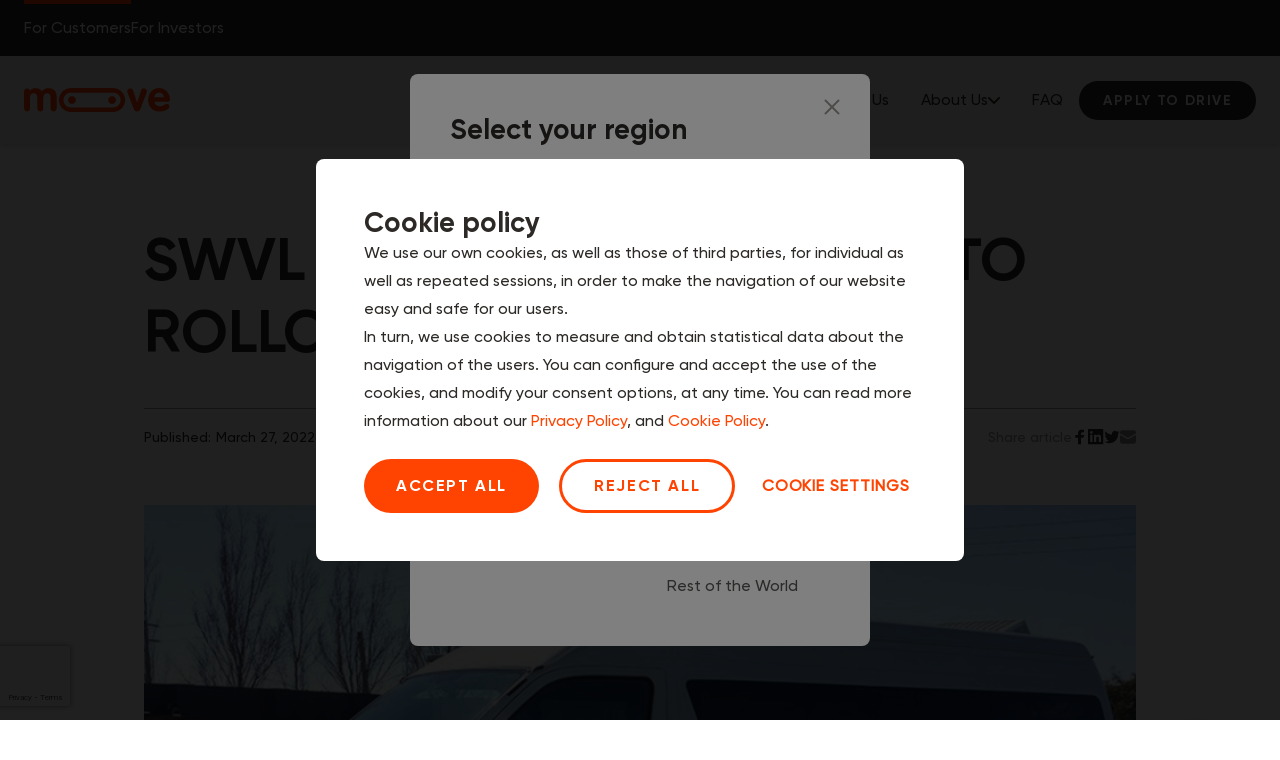

--- FILE ---
content_type: text/html; charset=utf-8
request_url: https://www.moove.io/article/swvl-moove-partner
body_size: 18803
content:
<!DOCTYPE html><html lang="en"><head><script async="" src="https://www.googletagmanager.com/gtag/js?id=G-B8FE2K8X2Z"></script><script>
          window.dataLayer = window.dataLayer || [];
          function gtag(){dataLayer.push(arguments);}
          gtag('js', new Date());
          gtag('config', 'G-B8FE2K8X2Z');
        </script><meta charSet="utf-8"/><meta name="viewport" content="initial-scale=1.0, width=device-width"/><meta property="og:type" content="website"/><meta name="google" content="notranslate"/><link rel="apple-touch-icon" sizes="180x180" href="/apple-touch-icon.png"/><link rel="icon" type="image/png" sizes="32x32" href="/favicon-32x32.png"/><link rel="icon" type="image/png" sizes="16x16" href="/favicon-16x16.png"/><link rel="manifest" href="/site.webmanifest"/><link rel="mask-icon" href="/safari-pinned-tab.svg" color="#da532c"/><meta name="msapplication-TileColor" content="#ffffff"/><meta name="theme-color" content="#ffffff"/><title>SWVL AND MOOVE PARTNER TO ROLLOUT EV BUSES - Moove</title><meta property="og:title" content="SWVL AND MOOVE PARTNER TO ROLLOUT EV BUSES - Moove"/><meta property="twitter:title" content="SWVL AND MOOVE PARTNER TO ROLLOUT EV BUSES - Moove"/><meta property="facebook:title" content="SWVL AND MOOVE PARTNER TO ROLLOUT EV BUSES - Moove"/><meta name="robots" content="noindex, nofollow"/><meta name="next-head-count" content="11"/><link rel="preload" href="/_next/static/css/c2a1e4755d5c6c95.css" as="style"/><link rel="stylesheet" href="/_next/static/css/c2a1e4755d5c6c95.css" data-n-g=""/><link rel="preload" href="/_next/static/css/a091b5951e0979db.css" as="style"/><link rel="stylesheet" href="/_next/static/css/a091b5951e0979db.css" data-n-p=""/><noscript data-n-css=""></noscript><script defer="" nomodule="" src="/_next/static/chunks/polyfills-c67a75d1b6f99dc8.js"></script><script src="/_next/static/chunks/webpack-b7fd6941a9b9a289.js" defer=""></script><script src="/_next/static/chunks/framework-0c7baedefba6b077.js" defer=""></script><script src="/_next/static/chunks/main-4cd472c2f50101a6.js" defer=""></script><script src="/_next/static/chunks/pages/_app-61f35edd7a269960.js" defer=""></script><script src="/_next/static/chunks/4acd7a1a-47f2399eb3e097e1.js" defer=""></script><script src="/_next/static/chunks/386-d5ab7a2c447cdc42.js" defer=""></script><script src="/_next/static/chunks/767-2a58ed24d0865469.js" defer=""></script><script src="/_next/static/chunks/851-6d7c6de5ae5bf27d.js" defer=""></script><script src="/_next/static/chunks/327-b38206e8183c4efe.js" defer=""></script><script src="/_next/static/chunks/pages/%5Barticles-page%5D/%5Bslug%5D-20eb390387bd409b.js" defer=""></script><script src="/_next/static/8yqGQymVlM-QtUFlF3ALq/_buildManifest.js" defer=""></script><script src="/_next/static/8yqGQymVlM-QtUFlF3ALq/_ssgManifest.js" defer=""></script></head><body><noscript><iframe src="https://www.googletagmanager.com/ns.html?id=G-B8FE2K8X2Z"
      height="0" width="0" style="display:none;visibility:hidden"></iframe></noscript><script>window.dataLayer = window.dataLayer || [];
      function gtag(){dataLayer.push(arguments);}
      gtag('consent', 'default', {      
        'ad_storage': 'denied',
        'analytics_storage': 'denied',
        'functionality_storage': 'denied',
        'personalization_storage': 'denied',
        'security_storage': 'denied'
      });</script><div id="__next"><style data-emotion="css-global 1wki3mk">#__next{min-height:100vh;display:-webkit-box;display:-webkit-flex;display:-ms-flexbox;display:flex;-webkit-box-flex:1;-webkit-flex-grow:1;-ms-flex-positive:1;flex-grow:1;-webkit-flex-direction:column;-ms-flex-direction:column;flex-direction:column;}*{box-sizing:border-box;}html{min-height:100%;line-height:1.15;-webkit-text-size-adjust:100%;color:#2C2926;}html:focus-within{scroll-behavior:smooth;}body{font-family:'Moove Africa Medium',Arial,Helvetica,sans-serif;font-size:16px;min-height:100%;overflow-x:hidden;-webkit-box-flex:1;-webkit-flex-grow:1;-ms-flex-positive:1;flex-grow:1;margin:0;padding:0;-webkit-font-smoothing:antialiased;-moz-osx-font-smoothing:grayscale;}@font-face{font-family:'Moove Africa Medium';font-style:normal;font-weight:400;src:url('/fonts/MA-Medium.woff2');}@font-face{font-family:'Moove Africa Bold';font-style:normal;font-weight:400;src:url('/fonts/MA-Bold.woff2');}@font-face{font-family:'Moove Africa Medium Italic';font-style:normal;font-weight:400;src:url('/fonts/MA-MediumItalic.woff2');}main{display:block;}h1,h2,h3,h4,h5,h6{margin:0;}hr{box-sizing:content-box;height:0;overflow:visible;}pre{font-family:monospace,monospace;font-size:1em;}a{background-color:transparent;-webkit-transition:all 0.3s linear;transition:all 0.3s linear;}p{margin:0;}abbr[title]{border-bottom:none;-webkit-text-decoration:underline;text-decoration:underline;}b,strong{font-weight:bolder;}code,kbd,samp{font-family:monospace,monospace;font-size:1em;}small{font-size:80%;}sub,sup{font-size:75%;line-height:0;position:relative;vertical-align:baseline;}sub{bottom:-0.25em;}sup{top:-0.5em;}img{border-style:none;}button,input,optgroup,select,textarea{font-family:inherit;font-size:100%;line-height:1.15;margin:0;}button,input{overflow:visible;}button,select{text-transform:none;}button,[type='button'],[type='reset'],[type='submit']{-webkit-appearance:button;}button::-moz-focus-inner,[type='button']::-moz-focus-inner,[type='reset']::-moz-focus-inner,[type='submit']::-moz-focus-inner{border-style:none;padding:0;}button::-moz-focusring,[type='button']:-moz-focusring,[type='reset']:-moz-focusring,[type='submit']:-moz-focusring{outline:1px dotted ButtonText;}fieldset{padding:0.35em 0.75em 0.625em;}legend{box-sizing:border-box;color:inherit;display:table;max-width:100%;padding:0;white-space:normal;}progress{vertical-align:baseline;}textarea{overflow:auto;}[type='checkbox'],[type='radio']{box-sizing:border-box;padding:0;}[type='number']::-webkit-inner-spin-button,[type='number']::-webkit-outer-spin-button{height:auto;}[type='search']{-webkit-appearance:textfield;outline-offset:-2px;}[type='search']::-webkit-search-decoration{-webkit-appearance:none;}::-webkit-file-upload-button{-webkit-appearance:button;font:inherit;}details{display:block;}summary{display:-webkit-box;display:-webkit-list-item;display:-ms-list-itembox;display:list-item;}template{display:none;}[hidden]{display:none;}ul{padding:0;margin:0;}li{list-style:none;}#cookie-consent-setting{font-style:normal;font-weight:700;line-height:24px;letter-spacing:0.96px;text-transform:uppercase;outline:none;border:none;background-color:transparent;cursor:pointer;color:#FF4300;}</style><style data-emotion="css 5ur8x">.css-5ur8x{clip:rect(0 0 0 0);-webkit-clip-path:inset(50%);clip-path:inset(50%);height:1px;overflow:hidden;position:absolute;white-space:nowrap;width:1px;}</style><div class="css-5ur8x enzbi3i0"><a href="#main">Skip to main content</a></div><style data-emotion="css srb175">.css-srb175{position:-webkit-sticky;position:sticky;top:0;z-index:1000;}</style><div class="navigation css-srb175 e1el0jpe1"><style data-emotion="css 1x1rfxd">.css-1x1rfxd{display:-webkit-box;display:-webkit-flex;display:-ms-flexbox;display:flex;-webkit-flex-direction:column;-ms-flex-direction:column;flex-direction:column;height:0;}@media screen and (min-width: 1025px){.css-1x1rfxd{display:none;}}</style><nav class="css-1x1rfxd efsg24x1"><style data-emotion="css 1ro7vm">.css-1ro7vm{position:relative;display:-webkit-box;display:-webkit-flex;display:-ms-flexbox;display:flex;-webkit-align-items:center;-webkit-box-align:center;-ms-flex-align:center;align-items:center;height:5.5rem;min-height:5.5rem;padding:0 1.5rem;background-color:#F8F4F2;gap:1.25rem;max-width:100vw;-webkit-transition:top 0.3s;transition:top 0.3s;}.css-1ro7vm::before{content:'';position:absolute;left:0;top:0;right:0;bottom:0;box-shadow:0 2px 4px #0000001A;pointer-events:none;z-index:10;}.css-1ro7vm.nav-visible{top:0;}.css-1ro7vm.nav-hidden{top:-5.5rem;}.css-1ro7vm.nav-hidden:before{box-shadow:none;}@media screen and (min-width: 1025px){.css-1ro7vm.nav-visible{top:-3.5rem;}.css-1ro7vm.nav-visible---with-switcher{top:0;}.css-1ro7vm.nav-hidden{top:-9rem;}}</style><div class="nav-visible  css-1ro7vm efsg24x3"><style data-emotion="css pi3l1d">.css-pi3l1d{margin:0 auto 0 0;width:6.85rem;}@media screen and (min-width: 1025px){.css-pi3l1d{width:initial;height:1.5rem;margin:0;}}</style><style data-emotion="css nd0b3">.css-nd0b3{display:-webkit-box;display:-webkit-flex;display:-ms-flexbox;display:flex;-webkit-align-items:center;-webkit-box-align:center;-ms-flex-align:center;align-items:center;-webkit-box-pack:center;-ms-flex-pack:center;-webkit-justify-content:center;justify-content:center;margin:0.8125rem 0 0.8125rem 1.625rem;margin:0 auto 0 0;width:6.85rem;}.css-nd0b3 .logo{height:1.5rem;cursor:pointer;}.css-nd0b3 .logo path{fill:#FF4300;}@media screen and (min-width: 1025px){.css-nd0b3{width:initial;height:1.5rem;margin:0;}}</style><a class="efsg24x4 css-nd0b3 e17dajqg0" aria-label="Home" href="/"><svg xmlns="http://www.w3.org/2000/svg" xmlns:xlink="http://www.w3.org/1999/xlink" id="Layer_1" x="0px" y="0px" style="enable-background:new 0 0 595.28 287.8" xml:space="preserve" viewBox="63.16 109.03 467.33 76.69" class="logo" data-testid="moove-nav-logo"><path class="st0" d="M63.17,121.06c0-6.51,4.07-10.85,9.77-10.85c5.02,0,8.27,2.71,8.95,7.32c4.75-5.15,10.99-8.14,18.18-8.14  c8.14,0,15.06,3.39,20.21,9.9c5.43-6.24,13.97-9.9,20.62-9.9c15.87,0,26.72,9.22,26.72,26.31v37.44c0,6.51-4.07,10.85-9.77,10.85  c-5.7,0-9.77-4.34-9.77-10.85V139.1c0-7.87-4.34-13.43-11.39-13.43c-7.19,0-11.53,5.56-11.53,13.43v34.05  c0,6.51-4.07,10.85-9.77,10.85c-5.7,0-9.77-4.34-9.77-10.85V139.1c0-7.87-4.34-13.43-11.39-13.43c-8,0-11.53,5.56-11.53,13.43v34.05  c0,6.51-4.07,10.85-9.77,10.85c-5.7,0-9.77-4.34-9.77-10.85V121.06z M394.92,125.4c-0.95-2.44-1.22-3.93-1.22-5.7  c0-6.24,4.88-9.49,10.17-9.49c5.43,0,7.73,3.93,8.68,6.92l12.48,38.52h0.27l12.48-38.52c0.95-2.98,3.26-6.92,8.68-6.92  c5.29,0,10.17,3.26,10.17,9.49c0,1.76-0.27,3.26-1.22,5.7l-19.67,50.46c-1.9,5.02-3.93,8.14-10.58,8.14  c-6.65,0-8.68-3.12-10.58-8.14L394.92,125.4z M480.3,153.24c1.36,9.63,9.36,14.11,18.45,14.11c10.04,0,16.96-7.87,22.11-7.87  c4.2,0,8,4.21,8,8.41c0,8.41-17.36,16.55-31.88,16.55c-21.97,0-36.62-16.01-36.62-37.57c0-19.8,14.38-37.84,35-37.84  c21.16,0,35.13,19.26,35.13,35.54c0,5.83-2.58,8.68-8.55,8.68H480.3z M510.96,138.73c-1.08-8.55-6.51-14.92-15.6-14.92  c-8.68,0-14.51,6.65-15.46,14.92H510.96z M386.84,147.47c0.02,21.08-17.06,38.17-38.13,38.19c-0.48,0-0.96-0.02-1.44-0.04  l-134.14,0.1c0,0-0.01,0-0.01,0c0,0-0.01,0-0.01,0l-1.71,0v-0.04c-20.28-0.89-36.45-17.59-36.47-38.09  c-0.01-20.5,16.14-37.23,36.41-38.14v-0.04l136.56-0.1v0.06c0.25-0.01,0.5-0.02,0.75-0.02  C369.72,109.32,386.82,126.39,386.84,147.47z M372.23,147.48c-0.01-12.44-9.68-22.6-21.9-23.45l0-0.12l-137.26,0.1v0l0,0  c-13.01,0.01-23.54,10.56-23.53,23.57c0.01,13.01,10.56,23.54,23.57,23.53c0,0,0,0,0.01,0l134.86-0.1c0.24,0.01,0.48,0.04,0.72,0.04  c0.24,0,0.48-0.03,0.72-0.04l0.94,0v-0.05C362.58,170.1,372.23,159.92,372.23,147.48z M216.68,160.1c6.93,0,12.54-5.61,12.54-12.54  s-5.61-12.54-12.54-12.54s-12.54,5.61-12.54,12.54S209.76,160.1,216.68,160.1z M345.07,160.1c6.93,0,12.54-5.61,12.54-12.54  s-5.61-12.54-12.54-12.54c-6.93,0-12.54,5.61-12.54,12.54S338.15,160.1,345.07,160.1z"></path></svg></a><style data-emotion="css uoblfy">.css-uoblfy{width:-webkit-fit-content;width:-moz-fit-content;width:fit-content;}@media screen and (min-width: 1025px){.css-uoblfy{margin:0;}}</style><style data-emotion="css 1hr1fzw">.css-1hr1fzw{-webkit-text-decoration:none;text-decoration:none;width:-webkit-fit-content;width:-moz-fit-content;width:fit-content;}@media screen and (min-width: 1025px){.css-1hr1fzw{margin:0;}}</style><style data-emotion="css j66002">.css-j66002{display:-webkit-box;display:-webkit-flex;display:-ms-flexbox;display:flex;-webkit-box-pack:center;-ms-flex-pack:center;-webkit-justify-content:center;justify-content:center;-webkit-align-items:center;-webkit-box-align:center;-ms-flex-align:center;align-items:center;border-radius:28px;text-transform:uppercase;white-space:nowrap;cursor:pointer;letter-spacing:0.1em;border:none;transition-duration:300ms;font-family:'Moove Africa Bold';font-weight:400;background-color:#2C2926;color:#FFFFFF;border-color:transparent;font-size:0.875rem;padding:0.75rem 1.5rem;line-height:1.14;-webkit-text-decoration:none;text-decoration:none;width:-webkit-fit-content;width:-moz-fit-content;width:fit-content;}.css-j66002:hover{background-color:#565451;}.css-j66002:hover .inline-spinner{background:linear-gradient(
          to right,#565451 10%,#FFFFFF 100%
        );}.css-j66002:hover .inline-spinner:before{background:#565451;}.css-j66002:hover .inline-spinner:after{background:#565451;}.css-j66002:disabled{background-color:#D5D4D4;}.css-j66002:disabled .inline-spinner{background:linear-gradient(
          to right,#D5D4D4 10%,#FFFFFF 100%
        );}.css-j66002:disabled .inline-spinner:before{background:#D5D4D4;}.css-j66002:disabled .inline-spinner:after{background:#D5D4D4;}.css-j66002:hover{transition-duration:300ms;}.css-j66002:active,.css-j66002:focus{transition-duration:0s;}.css-j66002:disabled{pointer-events:none;}.css-j66002 .inner-container{display:-webkit-inline-box;display:-webkit-inline-flex;display:-ms-inline-flexbox;display:inline-flex;-webkit-align-items:center;-webkit-box-align:center;-ms-flex-align:center;align-items:center;}.css-j66002 .inner-container .inline-spinner{margin-right:0.625rem;}@media screen and (min-width: 1025px){.css-j66002{margin:0;}}</style><a href="/apply-to-moove" class="ep8o2sr0 e16y0qww0 css-j66002 esfng6p0"><span class="inner-container">Apply</span></a><style data-emotion="css waem4u">.css-waem4u{z-index:100;position:relative;width:32px;height:32px;-webkit-transform:rotate(0deg);-moz-transform:rotate(0deg);-ms-transform:rotate(0deg);transform:rotate(0deg);-webkit-transform:rotate(0deg);-moz-transform:rotate(0deg);-o-transform:rotate(0deg);-webkit-transition:0.5s ease-in-out;transition:0.5s ease-in-out;-webkit-transition:0.5s ease-in-out;-moz-transition:0.5s ease-in-out;-o-transition:0.5s ease-in-out;cursor:pointer;}.css-waem4u .line{position:absolute;display:block;height:0.125rem;width:1.5rem;background:#000000;border-radius:9px;opacity:1;left:0.25rem;-webkit-transform:rotate(0deg);-moz-transform:rotate(0deg);-ms-transform:rotate(0deg);transform:rotate(0deg);-webkit-transform:rotate(0deg);-moz-transform:rotate(0deg);-o-transform:rotate(0deg);-webkit-transition:0.25s ease-in-out;transition:0.25s ease-in-out;-webkit-transition:0.25s ease-in-out;-moz-transition:0.25s ease-in-out;-o-transition:0.25s ease-in-out;}.css-waem4u .line:nth-of-type(1){top:0.5rem;-webkit-transform-origin:left center;-moz-transform-origin:left center;-o-transform-origin:left center;transform-origin:left center;}.css-waem4u .line:nth-of-type(2){top:0.9375rem;-webkit-transform-origin:left center;-moz-transform-origin:left center;-o-transform-origin:left center;transform-origin:left center;}.css-waem4u .line:nth-of-type(3){top:1.375rem;-webkit-transform-origin:left center;-moz-transform-origin:left center;-o-transform-origin:left center;transform-origin:left center;}@media screen and (min-width: 1025px){.css-waem4u{display:none;}}</style><div role="button" tabindex="0" aria-label="Mobile menu toggle" data-testid="mobile-menu-button" class="css-waem4u e1i02k0i0"><span class="line"></span><span class="line"></span><span class="line"></span></div></div></nav><style data-emotion="css qmu2g8">.css-qmu2g8{display:none;}@media screen and (min-width: 1025px){.css-qmu2g8{display:-webkit-box;display:-webkit-flex;display:-ms-flexbox;display:flex;-webkit-flex-direction:column;-ms-flex-direction:column;flex-direction:column;top:0;width:100%;height:0;}}</style><nav class="css-qmu2g8 efsg24x0"><style data-emotion="css aykwz4">.css-aykwz4{display:-webkit-box;display:-webkit-flex;display:-ms-flexbox;display:flex;-webkit-box-pack:justify;-webkit-justify-content:space-between;justify-content:space-between;-webkit-align-items:center;-webkit-box-align:center;-ms-flex-align:center;align-items:center;background:#2C2926;padding:0 1.5rem;height:5.5625rem;min-height:5.5625rem;max-width:100vw;position:relative;}@media screen and (min-width: 1025px){.css-aykwz4{height:3.5rem;min-height:3.5rem;position:relative;-webkit-transition:top 0.2s;transition:top 0.2s;}.css-aykwz4.nav-visible{top:0;}.css-aykwz4.nav-hidden{top:-3.5rem;}}</style><div class="nav-visible  css-aykwz4 efsg24x2"><style data-emotion="css 163qxr1">.css-163qxr1{position:relative;z-index:100;display:-webkit-box;display:-webkit-flex;display:-ms-flexbox;display:flex;gap:1.5rem;}</style><div class="css-163qxr1 e1rnvnyt0"><style data-emotion="css v9it5t">.css-v9it5t{font-family:'Moove Africa Medium';font-weight:400;background:transparent;color:#FFFFFF;text-transform:initial;letter-spacing:initial;border-radius:initial;-webkit-transition:border 0.1s;transition:border 0.1s;line-height:1.75rem;padding:1.625rem 0 1.875rem;border-top:4px solid transparent;border-top:4px solid #FF4300;}.css-v9it5t:hover{background:transparent;color:#FFFFFF;border-top:4px solid #FF4300;}@media screen and (min-width: 1025px){.css-v9it5t{padding:0.625rem 0 0.875rem;}}</style><style data-emotion="css 149fvch">.css-149fvch{-webkit-text-decoration:none;text-decoration:none;font-family:'Moove Africa Medium';font-weight:400;background:transparent;color:#FFFFFF;text-transform:initial;letter-spacing:initial;border-radius:initial;-webkit-transition:border 0.1s;transition:border 0.1s;line-height:1.75rem;padding:1.625rem 0 1.875rem;border-top:4px solid transparent;border-top:4px solid #FF4300;}.css-149fvch:hover{background:transparent;color:#FFFFFF;border-top:4px solid #FF4300;}@media screen and (min-width: 1025px){.css-149fvch{padding:0.625rem 0 0.875rem;}}</style><style data-emotion="css 1p2j4cp">.css-1p2j4cp{display:-webkit-box;display:-webkit-flex;display:-ms-flexbox;display:flex;-webkit-box-pack:center;-ms-flex-pack:center;-webkit-justify-content:center;justify-content:center;-webkit-align-items:center;-webkit-box-align:center;-ms-flex-align:center;align-items:center;border-radius:28px;text-transform:uppercase;white-space:nowrap;cursor:pointer;letter-spacing:0.1em;border:none;transition-duration:300ms;font-family:'Moove Africa Bold';font-weight:400;background-color:#FF4300;color:#FFFFFF;font-size:1rem;padding:1rem 2rem;line-height:1;-webkit-text-decoration:none;text-decoration:none;font-family:'Moove Africa Medium';font-weight:400;background:transparent;color:#FFFFFF;text-transform:initial;letter-spacing:initial;border-radius:initial;-webkit-transition:border 0.1s;transition:border 0.1s;line-height:1.75rem;padding:1.625rem 0 1.875rem;border-top:4px solid transparent;border-top:4px solid #FF4300;}.css-1p2j4cp:hover{background-color:#FF6933;}.css-1p2j4cp:hover .inline-spinner{background:linear-gradient(
          to right,#FF6933 10%,#FFFFFF 100%
        );}.css-1p2j4cp:hover .inline-spinner:before{background:#FF6933;}.css-1p2j4cp:hover .inline-spinner:after{background:#FF6933;}.css-1p2j4cp:disabled{background-color:#FFD9CC;}.css-1p2j4cp:disabled .inline-spinner{background:linear-gradient(
          to right,#FFD9CC 10%,#FFFFFF 100%
        );}.css-1p2j4cp:disabled .inline-spinner:before{background:#FFD9CC;}.css-1p2j4cp:disabled .inline-spinner:after{background:#FFD9CC;}.css-1p2j4cp:hover{transition-duration:300ms;}.css-1p2j4cp:active,.css-1p2j4cp:focus{transition-duration:0s;}.css-1p2j4cp:disabled{pointer-events:none;}.css-1p2j4cp .inner-container{display:-webkit-inline-box;display:-webkit-inline-flex;display:-ms-inline-flexbox;display:inline-flex;-webkit-align-items:center;-webkit-box-align:center;-ms-flex-align:center;align-items:center;}.css-1p2j4cp .inner-container .inline-spinner{margin-right:0.625rem;}.css-1p2j4cp:hover{background:transparent;color:#FFFFFF;border-top:4px solid #FF4300;}@media screen and (min-width: 1025px){.css-1p2j4cp{padding:0.625rem 0 0.875rem;}}</style><a href="/" class="e1rnvnyt1 e16y0qww0 css-1p2j4cp esfng6p0"><span class="inner-container">For Customers</span></a><style data-emotion="css lma8bt">.css-lma8bt{font-family:'Moove Africa Medium';font-weight:400;background:transparent;color:#FFFFFF;text-transform:initial;letter-spacing:initial;border-radius:initial;-webkit-transition:border 0.1s;transition:border 0.1s;line-height:1.75rem;padding:1.625rem 0 1.875rem;border-top:4px solid transparent;}.css-lma8bt:hover{background:transparent;color:#FFFFFF;border-top:4px solid #FF4300;}@media screen and (min-width: 1025px){.css-lma8bt{padding:0.625rem 0 0.875rem;}}</style><style data-emotion="css yypq3f">.css-yypq3f{-webkit-text-decoration:none;text-decoration:none;font-family:'Moove Africa Medium';font-weight:400;background:transparent;color:#FFFFFF;text-transform:initial;letter-spacing:initial;border-radius:initial;-webkit-transition:border 0.1s;transition:border 0.1s;line-height:1.75rem;padding:1.625rem 0 1.875rem;border-top:4px solid transparent;}.css-yypq3f:hover{background:transparent;color:#FFFFFF;border-top:4px solid #FF4300;}@media screen and (min-width: 1025px){.css-yypq3f{padding:0.625rem 0 0.875rem;}}</style><style data-emotion="css 1fopgzw">.css-1fopgzw{display:-webkit-box;display:-webkit-flex;display:-ms-flexbox;display:flex;-webkit-box-pack:center;-ms-flex-pack:center;-webkit-justify-content:center;justify-content:center;-webkit-align-items:center;-webkit-box-align:center;-ms-flex-align:center;align-items:center;border-radius:28px;text-transform:uppercase;white-space:nowrap;cursor:pointer;letter-spacing:0.1em;border:none;transition-duration:300ms;font-family:'Moove Africa Bold';font-weight:400;background-color:#FF4300;color:#FFFFFF;font-size:1rem;padding:1rem 2rem;line-height:1;-webkit-text-decoration:none;text-decoration:none;font-family:'Moove Africa Medium';font-weight:400;background:transparent;color:#FFFFFF;text-transform:initial;letter-spacing:initial;border-radius:initial;-webkit-transition:border 0.1s;transition:border 0.1s;line-height:1.75rem;padding:1.625rem 0 1.875rem;border-top:4px solid transparent;}.css-1fopgzw:hover{background-color:#FF6933;}.css-1fopgzw:hover .inline-spinner{background:linear-gradient(
          to right,#FF6933 10%,#FFFFFF 100%
        );}.css-1fopgzw:hover .inline-spinner:before{background:#FF6933;}.css-1fopgzw:hover .inline-spinner:after{background:#FF6933;}.css-1fopgzw:disabled{background-color:#FFD9CC;}.css-1fopgzw:disabled .inline-spinner{background:linear-gradient(
          to right,#FFD9CC 10%,#FFFFFF 100%
        );}.css-1fopgzw:disabled .inline-spinner:before{background:#FFD9CC;}.css-1fopgzw:disabled .inline-spinner:after{background:#FFD9CC;}.css-1fopgzw:hover{transition-duration:300ms;}.css-1fopgzw:active,.css-1fopgzw:focus{transition-duration:0s;}.css-1fopgzw:disabled{pointer-events:none;}.css-1fopgzw .inner-container{display:-webkit-inline-box;display:-webkit-inline-flex;display:-ms-inline-flexbox;display:inline-flex;-webkit-align-items:center;-webkit-box-align:center;-ms-flex-align:center;align-items:center;}.css-1fopgzw .inner-container .inline-spinner{margin-right:0.625rem;}.css-1fopgzw:hover{background:transparent;color:#FFFFFF;border-top:4px solid #FF4300;}@media screen and (min-width: 1025px){.css-1fopgzw{padding:0.625rem 0 0.875rem;}}</style><a href="/investors" class="e1rnvnyt1 e16y0qww0 css-1fopgzw esfng6p0"><span class="inner-container">For Investors</span></a></div></div><div class="nav-visible nav-visible---with-switcher css-1ro7vm efsg24x3"><a class="efsg24x4 css-nd0b3 e17dajqg0" aria-label="Home" href="/"><svg xmlns="http://www.w3.org/2000/svg" xmlns:xlink="http://www.w3.org/1999/xlink" id="Layer_1" x="0px" y="0px" style="enable-background:new 0 0 595.28 287.8" xml:space="preserve" viewBox="63.16 109.03 467.33 76.69" class="logo" data-testid="moove-nav-logo"><path class="st0" d="M63.17,121.06c0-6.51,4.07-10.85,9.77-10.85c5.02,0,8.27,2.71,8.95,7.32c4.75-5.15,10.99-8.14,18.18-8.14  c8.14,0,15.06,3.39,20.21,9.9c5.43-6.24,13.97-9.9,20.62-9.9c15.87,0,26.72,9.22,26.72,26.31v37.44c0,6.51-4.07,10.85-9.77,10.85  c-5.7,0-9.77-4.34-9.77-10.85V139.1c0-7.87-4.34-13.43-11.39-13.43c-7.19,0-11.53,5.56-11.53,13.43v34.05  c0,6.51-4.07,10.85-9.77,10.85c-5.7,0-9.77-4.34-9.77-10.85V139.1c0-7.87-4.34-13.43-11.39-13.43c-8,0-11.53,5.56-11.53,13.43v34.05  c0,6.51-4.07,10.85-9.77,10.85c-5.7,0-9.77-4.34-9.77-10.85V121.06z M394.92,125.4c-0.95-2.44-1.22-3.93-1.22-5.7  c0-6.24,4.88-9.49,10.17-9.49c5.43,0,7.73,3.93,8.68,6.92l12.48,38.52h0.27l12.48-38.52c0.95-2.98,3.26-6.92,8.68-6.92  c5.29,0,10.17,3.26,10.17,9.49c0,1.76-0.27,3.26-1.22,5.7l-19.67,50.46c-1.9,5.02-3.93,8.14-10.58,8.14  c-6.65,0-8.68-3.12-10.58-8.14L394.92,125.4z M480.3,153.24c1.36,9.63,9.36,14.11,18.45,14.11c10.04,0,16.96-7.87,22.11-7.87  c4.2,0,8,4.21,8,8.41c0,8.41-17.36,16.55-31.88,16.55c-21.97,0-36.62-16.01-36.62-37.57c0-19.8,14.38-37.84,35-37.84  c21.16,0,35.13,19.26,35.13,35.54c0,5.83-2.58,8.68-8.55,8.68H480.3z M510.96,138.73c-1.08-8.55-6.51-14.92-15.6-14.92  c-8.68,0-14.51,6.65-15.46,14.92H510.96z M386.84,147.47c0.02,21.08-17.06,38.17-38.13,38.19c-0.48,0-0.96-0.02-1.44-0.04  l-134.14,0.1c0,0-0.01,0-0.01,0c0,0-0.01,0-0.01,0l-1.71,0v-0.04c-20.28-0.89-36.45-17.59-36.47-38.09  c-0.01-20.5,16.14-37.23,36.41-38.14v-0.04l136.56-0.1v0.06c0.25-0.01,0.5-0.02,0.75-0.02  C369.72,109.32,386.82,126.39,386.84,147.47z M372.23,147.48c-0.01-12.44-9.68-22.6-21.9-23.45l0-0.12l-137.26,0.1v0l0,0  c-13.01,0.01-23.54,10.56-23.53,23.57c0.01,13.01,10.56,23.54,23.57,23.53c0,0,0,0,0.01,0l134.86-0.1c0.24,0.01,0.48,0.04,0.72,0.04  c0.24,0,0.48-0.03,0.72-0.04l0.94,0v-0.05C362.58,170.1,372.23,159.92,372.23,147.48z M216.68,160.1c6.93,0,12.54-5.61,12.54-12.54  s-5.61-12.54-12.54-12.54s-12.54,5.61-12.54,12.54S209.76,160.1,216.68,160.1z M345.07,160.1c6.93,0,12.54-5.61,12.54-12.54  s-5.61-12.54-12.54-12.54c-6.93,0-12.54,5.61-12.54,12.54S338.15,160.1,345.07,160.1z"></path></svg></a><style data-emotion="css 1fv28wk">.css-1fv28wk{display:-webkit-box;display:-webkit-flex;display:-ms-flexbox;display:flex;-webkit-align-items:center;-webkit-box-align:center;-ms-flex-align:center;align-items:center;gap:2rem;height:100%;position:absolute;width:100%;left:0;top:0;}@media screen and (min-width: 1025px){.css-1fv28wk{position:static;width:initial;margin:0 0 0 auto;}}</style><div class="css-1fv28wk efsg24x5"><style data-emotion="css 1g2lnnw">.css-1g2lnnw{position:absolute;display:none;height:calc(100vh - 5rem);display:-webkit-box;display:-webkit-flex;display:-ms-flexbox;display:flex;-webkit-flex-direction:column;-ms-flex-direction:column;flex-direction:column;width:100%;max-width:100vw;top:100%;padding:0.5rem 1.5rem 3rem;background:#F8F4F2;z-index:100;text-align:left;overflow:scroll;-webkit-overflow-scrolling:touch;}@media screen and (min-width: 1025px){.css-1g2lnnw{-webkit-overflow-scrolling:initial;overflow:initial;padding:0;position:static;-webkit-flex-direction:row;-ms-flex-direction:row;flex-direction:row;-webkit-align-items:center;-webkit-box-align:center;-ms-flex-align:center;align-items:center;height:100%;max-width:initial;gap:1rem;}}</style><ul class="scroll-lock-disabled css-1g2lnnw ehvuk9g0"><style data-emotion="css 1sjb3x7">.css-1sjb3x7{position:relative;display:-webkit-box;display:-webkit-flex;display:-ms-flexbox;display:flex;-webkit-align-items:center;-webkit-box-align:center;-ms-flex-align:center;align-items:center;-webkit-box-pack:center;-ms-flex-pack:center;-webkit-justify-content:center;justify-content:center;-webkit-flex-direction:column;-ms-flex-direction:column;flex-direction:column;}.css-1sjb3x7:last-of-type{margin:0 0 3rem;}.css-1sjb3x7 .icon{-webkit-transform:rotate(180deg);-moz-transform:rotate(180deg);-ms-transform:rotate(180deg);transform:rotate(180deg);-webkit-transition:-webkit-transform 0.25s;transition:transform 0.25s;}.css-1sjb3x7:active .navigation-link,.css-1sjb3x7:active .navigation-text{color:#FF4300;}@media screen and (min-width: 1025px){.css-1sjb3x7:hover{cursor:pointer;}.css-1sjb3x7:hover .navigation-link,.css-1sjb3x7:hover .navigation-text{color:#FF4300;}.css-1sjb3x7:hover .icon{-webkit-transform:rotate(0deg);-moz-transform:rotate(0deg);-ms-transform:rotate(0deg);transform:rotate(0deg);}.css-1sjb3x7:hover .icon path{fill:#FF4300;}.css-1sjb3x7:focus{outline:initial;}}@media screen and (min-width: 1025px){.css-1sjb3x7{height:100%;}.css-1sjb3x7:last-of-type{margin:0;}}</style><li class="scroll-lock-disabled css-1sjb3x7 ehvuk9g1"><style data-emotion="css 8bqbek">.css-8bqbek{display:-webkit-box;display:-webkit-flex;display:-ms-flexbox;display:flex;-webkit-box-pack:justify;-webkit-justify-content:space-between;justify-content:space-between;-webkit-align-items:center;-webkit-box-align:center;-ms-flex-align:center;align-items:center;border-bottom:1px solid #D5D4D4;width:100%;height:100%;}@media screen and (min-width: 1025px){.css-8bqbek{border-bottom:0;width:-webkit-fit-content;width:-moz-fit-content;width:fit-content;}}</style><div class="css-8bqbek e5xeqt20"><style data-emotion="css 1kdfx2c">.css-1kdfx2c{gap:0.5rem;width:100%;height:100%;display:-webkit-box;display:-webkit-flex;display:-ms-flexbox;display:flex;padding:1rem 0;-webkit-align-items:center;-webkit-box-align:center;-ms-flex-align:center;align-items:center;color:#2C2926;font-size:1.25rem;line-height:2rem;font-family:'Moove Africa Bold';font-weight:400;-webkit-text-decoration:none;text-decoration:none;}@media screen and (min-width: 1025px){.css-1kdfx2c{-webkit-box-pack:center;-ms-flex-pack:center;-webkit-justify-content:center;justify-content:center;padding:0.125rem 1rem;font-size:1rem;line-height:1.75rem;font-family:'Moove Africa Medium';font-weight:400;}}</style><a class="navigation-link scroll-lock-disabled css-1kdfx2c e5xeqt21" href="/">Home</a></div></li><li class="scroll-lock-disabled css-1sjb3x7 ehvuk9g1"><div class="css-8bqbek e5xeqt20"><a class="navigation-link scroll-lock-disabled css-1kdfx2c e5xeqt21" href="/drive-with-us">Drive with Us</a></div></li><style data-emotion="css a96ln1">.css-a96ln1{position:relative;display:-webkit-box;display:-webkit-flex;display:-ms-flexbox;display:flex;-webkit-align-items:center;-webkit-box-align:center;-ms-flex-align:center;align-items:center;-webkit-box-pack:center;-ms-flex-pack:center;-webkit-justify-content:center;justify-content:center;-webkit-flex-direction:column;-ms-flex-direction:column;flex-direction:column;}.css-a96ln1:last-of-type{margin:0 0 3rem;}.css-a96ln1 .icon{-webkit-transform:rotate(180deg);-moz-transform:rotate(180deg);-ms-transform:rotate(180deg);transform:rotate(180deg);-webkit-transition:-webkit-transform 0.25s;transition:transform 0.25s;}.css-a96ln1:active .navigation-link,.css-a96ln1:active .navigation-text{color:#FF4300;}@media screen and (min-width: 1025px){.css-a96ln1:hover{cursor:pointer;}.css-a96ln1:hover .navigation-link,.css-a96ln1:hover .navigation-text{color:#FF4300;}.css-a96ln1:hover .icon{-webkit-transform:rotate(0deg);-moz-transform:rotate(0deg);-ms-transform:rotate(0deg);transform:rotate(0deg);}.css-a96ln1:hover .icon path{fill:#FF4300;}.css-a96ln1:focus{outline:initial;}}.css-a96ln1:hover .navigation-submenu,.css-a96ln1:hover .submenu-overlay{pointer-events:initial;opacity:1;}.css-a96ln1:hover .navigation-submenu{top:0.5rem;}@media screen and (min-width: 1025px){.css-a96ln1{height:100%;}.css-a96ln1:last-of-type{margin:0;}}</style><li class="scroll-lock-disabled css-a96ln1 ehvuk9g1"><style data-emotion="css 19j4hb">.css-19j4hb{display:-webkit-box;display:-webkit-flex;display:-ms-flexbox;display:flex;-webkit-box-pack:justify;-webkit-justify-content:space-between;justify-content:space-between;-webkit-align-items:center;-webkit-box-align:center;-ms-flex-align:center;align-items:center;border-bottom:1px solid #D5D4D4;width:100%;height:100%;display:none;}@media screen and (min-width: 1025px){.css-19j4hb{border-bottom:0;width:-webkit-fit-content;width:-moz-fit-content;width:fit-content;display:-webkit-box;display:-webkit-flex;display:-ms-flexbox;display:flex;}}</style><div class="css-19j4hb e5xeqt20"><style data-emotion="css 12vmuhu">.css-12vmuhu{gap:0.5rem;width:100%;height:100%;display:-webkit-box;display:-webkit-flex;display:-ms-flexbox;display:flex;padding:1rem 0;-webkit-align-items:center;-webkit-box-align:center;-ms-flex-align:center;align-items:center;color:#2C2926;font-size:1.25rem;line-height:2rem;font-family:'Moove Africa Bold';font-weight:400;}@media screen and (min-width: 1025px){.css-12vmuhu{-webkit-box-pack:center;-ms-flex-pack:center;-webkit-justify-content:center;justify-content:center;padding:0.125rem 1rem;font-size:1rem;line-height:1.75rem;font-family:'Moove Africa Medium';font-weight:400;}}</style><span class="navigation-text css-12vmuhu e5xeqt22">About Us<style data-emotion="css y4hswu">.css-y4hswu{height:0.4375rem;width:0.75rem;}</style><style data-emotion="css 752ccf">.css-752ccf{display:-webkit-box;display:-webkit-flex;display:-ms-flexbox;display:flex;-webkit-align-items:center;-webkit-box-align:center;-ms-flex-align:center;align-items:center;-webkit-box-pack:center;-ms-flex-pack:center;-webkit-justify-content:center;justify-content:center;height:1rem;width:1rem;height:0.4375rem;width:0.75rem;}.css-752ccf >svg{display:block;}</style><div class="icon e5xeqt23 css-752ccf ej9fvwz0" aria-hidden="true"><svg width="12" height="7" fill="none" xmlns="http://www.w3.org/2000/svg"><path d="M1.71929 6.69524L6.01229 2.40963L10.3053 6.69524C10.4939 6.87708 10.7465 6.9777 11.0087 6.97543C11.2709 6.97315 11.5217 6.86817 11.7071 6.68308C11.8925 6.49799 11.9977 6.24761 12 5.98586C12.0022 5.72412 11.9014 5.47195 11.7193 5.28367L6.71929 0.292282C6.53176 0.105134 6.27745 -5.00281e-07 6.01229 -5.23462e-07C5.74712 -5.46644e-07 5.49282 0.105134 5.30529 0.292282L0.305289 5.28367C0.209779 5.37576 0.133597 5.48591 0.0811874 5.60771C0.0287782 5.7295 0.00119219 5.8605 3.8235e-05 5.99305C-0.00111572 6.1256 0.0241862 6.25705 0.0744677 6.37973C0.124748 6.50242 0.199001 6.61388 0.292894 6.70761C0.386786 6.80134 0.498439 6.87547 0.621335 6.92566C0.744231 6.97585 0.87591 7.00111 1.00869 6.99996C1.14147 6.99881 1.27269 6.97127 1.39469 6.91895C1.5167 6.86663 1.62704 6.79058 1.71929 6.69524Z" fill="#2C2926"></path></svg></div></span></div><style data-emotion="css 1i5o1xm">.css-1i5o1xm{width:100%;}@media screen and (min-width: 1025px){.css-1i5o1xm{top:100%;height:100%;position:absolute;display:block;pointer-events:none;}.css-1i5o1xm:hover{display:block;pointer-events:initial;}.css-1i5o1xm:hover .navigation-submenu{top:0.5rem;pointer-events:initial;display:block;}}</style><div class="submenu-overlay scroll-lock-disabled css-1i5o1xm ef5lnrl0"><style data-emotion="css 16n4oyx">.css-16n4oyx{display:-webkit-box;display:-webkit-flex;display:-ms-flexbox;display:flex;-webkit-flex-direction:column;-ms-flex-direction:column;flex-direction:column;border-bottom:1px solid #D5D4D4;width:100%;opacity:1;}@media screen and (min-width: 1025px){.css-16n4oyx{pointer-events:none;-webkit-transition:opacity 0.3s,top 0.3s;transition:opacity 0.3s,top 0.3s;opacity:0;-webkit-flex-direction:column;-ms-flex-direction:column;flex-direction:column;position:relative;-webkit-align-items:flex-start;-webkit-box-align:flex-start;-ms-flex-align:flex-start;align-items:flex-start;background:#FFFFFF;padding:0.5rem 1.5rem;border-bottom:0;top:0;border-radius:8px;width:100%;min-width:12.875rem;-webkit-filter:drop-shadow(0px 2.5px 17px rgba(0,0,0,0.1));filter:drop-shadow(0px 2.5px 17px rgba(0,0,0,0.1));}}</style><ul class="navigation-submenu scroll-lock-disabled css-16n4oyx ef5lnrl1"><style data-emotion="css 1g95m1u">.css-1g95m1u{width:100%;cursor:pointer;border-bottom:1px solid #D5D4D4;text-align:left;}.css-1g95m1u:active .navigation-submenu-link{color:#FF4300;}.css-1g95m1u:last-of-type{border-bottom:unset;}@media screen and (min-width: 1025px){.css-1g95m1u:hover .navigation-submenu-link{color:#FF4300;}}</style><li class="css-1g95m1u e18aihxz0"><style data-emotion="css 1gocyzy">.css-1gocyzy{display:block;padding:1rem 0;-webkit-text-decoration:none;text-decoration:none;color:#2C2926;font-size:1.25rem;line-height:2rem;font-family:'Moove Africa Bold';font-weight:400;}@media screen and (min-width: 1025px){.css-1gocyzy{font-size:1rem;line-height:1.75rem;font-family:'Moove Africa Bold';font-weight:400;}}</style><a class="navigation-submenu-link scroll-lock-disabled css-1gocyzy e18aihxz1" href="/news">News</a></li><li class="css-1g95m1u e18aihxz0"><a class="navigation-submenu-link scroll-lock-disabled css-1gocyzy e18aihxz1" href="/announcements">Announcements</a></li><li class="css-1g95m1u e18aihxz0"><a class="navigation-submenu-link scroll-lock-disabled css-1gocyzy e18aihxz1" href="/blog">Blog</a></li><li class="css-1g95m1u e18aihxz0"><a class="navigation-submenu-link scroll-lock-disabled css-1gocyzy e18aihxz1" href="/contact-us">Contact Us</a></li></ul></div></li><li class="scroll-lock-disabled css-1sjb3x7 ehvuk9g1"><div class="css-8bqbek e5xeqt20"><a class="navigation-link scroll-lock-disabled css-1kdfx2c e5xeqt21" href="/faq">FAQ</a></div></li><li><a href="/apply-to-moove" class="ep8o2sr0 e16y0qww0 css-j66002 esfng6p0"><span class="inner-container">Apply to drive</span></a></li><li><style data-emotion="css 1l7p1sg">.css-1l7p1sg{min-height:6rem;width:100%;}@media screen and (min-width: 1025px){.css-1l7p1sg{display:none;}}</style><div class="scroll-lock-disabled css-1l7p1sg ehvuk9g2"></div></li></ul></div></div></nav></div><style data-emotion="css 19mh4do">.css-19mh4do{max-width:100vw;display:-webkit-box;display:-webkit-flex;display:-ms-flexbox;display:flex;-webkit-flex-direction:column;-ms-flex-direction:column;flex-direction:column;-webkit-box-flex:1;-webkit-flex-grow:1;-ms-flex-positive:1;flex-grow:1;}</style><main id="main" class="main css-19mh4do e1el0jpe0"><style data-emotion="css 8atqhb">.css-8atqhb{width:100%;}</style><section class="css-8atqhb e8f5q9z0"><style data-emotion="css s4b88j">.css-s4b88j{width:100%;margin:0 auto;padding:0 1.5rem;}@media screen and (min-width: 1201px){.css-s4b88j{max-width:1248px;padding:0 1.5rem;}}</style><div class="css-s4b88j e8w90co0"><style data-emotion="css 1ewuazi">.css-1ewuazi{margin:9rem 0;}@media screen and (min-width: 1025px){.css-1ewuazi{padding:5rem 6.5rem 0;}}</style><article class="css-1ewuazi ecgft9c0"><div style="opacity:0;transform:translateY(100px) translateZ(0)"><style data-emotion="css 134crlm">.css-134crlm{margin-bottom:2.5rem;}@media screen and (min-width: 1025px){.css-134crlm{margin-bottom:3.5rem;}}</style><header class="css-134crlm ednb5qi0"><style data-emotion="css 2vo2ne">.css-2vo2ne{font-size:2.5rem;line-height:3rem;font-family:'Moove Africa Bold';font-weight:400;margin:0;overflow-wrap:break-word;word-wrap:break-word;}@media screen and (min-width: 1025px){.css-2vo2ne{font-size:3.75rem;line-height:4.5rem;font-family:'Moove Africa Bold';font-weight:400;}}</style><h1 data-testid="header" class="css-2vo2ne ednb5qi1">SWVL AND MOOVE PARTNER TO ROLLOUT EV BUSES</h1><style data-emotion="css 1pherlu">.css-1pherlu{font-size:0.875rem;line-height:1.5rem;font-family:'Moove Africa Medium';font-weight:400;display:-webkit-box;display:-webkit-flex;display:-ms-flexbox;display:flex;-webkit-flex-direction:column;-ms-flex-direction:column;flex-direction:column;gap:0.5rem;border-top:1px solid #999791;padding-top:1rem;margin-top:2.5rem;}@media screen and (min-width: 1025px){.css-1pherlu{-webkit-flex-direction:row;-ms-flex-direction:row;flex-direction:row;-webkit-box-pack:justify;-webkit-justify-content:space-between;justify-content:space-between;}}</style><div class="css-1pherlu edxi5l90"><style data-emotion="css jkxmj3">.css-jkxmj3{font-size:0.875rem;line-height:1.5rem;font-family:'Moove Africa Medium';font-weight:400;display:-webkit-box;display:-webkit-flex;display:-ms-flexbox;display:flex;-webkit-box-flex-wrap:wrap;-webkit-flex-wrap:wrap;-ms-flex-wrap:wrap;flex-wrap:wrap;}.css-jkxmj3 time{margin:0 0.3rem;}.css-jkxmj3 span{color:#FF4300;margin-left:0.3rem;}</style><div class="css-jkxmj3 edxi5l91"><style data-emotion="css k008qs">.css-k008qs{display:-webkit-box;display:-webkit-flex;display:-ms-flexbox;display:flex;}</style><p class="css-k008qs edxi5l93">Published:<time data-testid="date" dateTime="March 27, 2022">March 27, 2022<!-- --> </time></p></div><style data-emotion="css 52zvpx">.css-52zvpx{display:-webkit-box;display:-webkit-flex;display:-ms-flexbox;display:flex;-webkit-align-items:center;-webkit-box-align:center;-ms-flex-align:center;align-items:center;gap:1rem;color:#999791;}@media screen and (min-width: 1025px){.css-52zvpx{margin-left:auto;}}.css-52zvpx .icon{height:1rem;width:1rem;}.css-52zvpx .icon path{fill:#2C2926;}</style><div data-testid="social-media-bar header" class="css-52zvpx edxi5l94"><span>Share article</span><div style="opacity:0"><div class="css-k008qs edxi5l95"><button data-testid="facebook-button" aria-label="facebook" class="react-share__ShareButton" style="background-color:transparent;border:none;padding:0;font:inherit;color:inherit;cursor:pointer"><style data-emotion="css 1h645un">.css-1h645un{display:-webkit-box;display:-webkit-flex;display:-ms-flexbox;display:flex;-webkit-align-items:center;-webkit-box-align:center;-ms-flex-align:center;align-items:center;-webkit-box-pack:center;-ms-flex-pack:center;-webkit-justify-content:center;justify-content:center;height:1rem;width:1rem;}.css-1h645un >svg{display:block;}</style><div class="icon undefined css-1h645un ej9fvwz0" aria-hidden="true"><svg width="10" height="16" fill="none" xmlns="http://www.w3.org/2000/svg"><path d="M3.02069 15.3333L2.99967 8.66663H0.333008V5.99996H2.99967V4.33329C2.99967 1.85903 4.53189 0.666626 6.7391 0.666626C7.79638 0.666626 8.70505 0.745339 8.96987 0.780526V3.36628L7.43905 3.36697C6.23864 3.36697 6.00621 3.93739 6.00621 4.77443V5.99996H9.49967L8.16634 8.66663H6.00621V15.3333H3.02069Z" fill="#2C2926"></path></svg></div></button></div></div><div style="opacity:0"><div class="css-k008qs edxi5l95"><button data-testid="linkedin-button" aria-label="linkedin" class="react-share__ShareButton" style="background-color:transparent;border:none;padding:0;font:inherit;color:inherit;cursor:pointer"><div class="icon undefined css-1h645un ej9fvwz0" aria-hidden="true"><svg width="24" height="24" viewBox="0 0 25 25" xmlns="http://www.w3.org/2000/svg"><path d="M23 0H1C0.4 0 0 0.4 0 1V23C0 23.6 0.4 24 1 24H23C23.6 24 24 23.6 24 23V1C24 0.4 23.6 0 23 0ZM7.1 20.5H3.6V9H7.2V20.5H7.1ZM5.3 7.4C4.2 7.4 3.2 6.5 3.2 5.3C3.2 4.2 4.1 3.2 5.3 3.2C6.4 3.2 7.4 4.1 7.4 5.3C7.4 6.5 6.5 7.4 5.3 7.4ZM20.5 20.5H16.9V14.9C16.9 13.6 16.9 11.9 15.1 11.9C13.2 11.9 13 13.3 13 14.8V20.5H9.4V9H12.8V10.6C13.3 9.7 14.4 8.8 16.2 8.8C19.8 8.8 20.5 11.2 20.5 14.3V20.5Z"></path></svg></div></button></div></div><div style="opacity:0"><div class="css-k008qs edxi5l95"><button data-testid="twitter-button" aria-label="twitter" class="react-share__ShareButton" style="background-color:transparent;border:none;padding:0;font:inherit;color:inherit;cursor:pointer"><div class="icon undefined css-1h645un ej9fvwz0" aria-hidden="true"><svg width="20" height="20" viewBox="0 0 25 20" fill="none" xmlns="http://www.w3.org/2000/svg"><path d="M24.5 2.60078C23.6 3.00078 22.7 3.30078 21.7 3.40078C22.7 2.80078 23.5 1.80078 23.9 0.700781C22.9 1.30078 21.9 1.70078 20.8 1.90078C19.9 0.900781 18.6 0.300781 17.2 0.300781C14.5 0.300781 12.3 2.50078 12.3 5.20078C12.3 5.60078 12.3 6.00078 12.4 6.30078C8.2 6.10078 4.6 4.10078 2.2 1.10078C1.7 1.90078 1.5 2.70078 1.5 3.60078C1.5 5.30078 2.4 6.80078 3.7 7.70078C2.9 7.70078 2.1 7.50078 1.5 7.10078C1.5 7.10078 1.5 7.10078 1.5 7.20078C1.5 9.60078 3.2 11.6008 5.4 12.0008C5 12.1008 4.6 12.2008 4.1 12.2008C3.8 12.2008 3.5 12.2008 3.2 12.1008C3.8 14.1008 5.6 15.5008 7.8 15.5008C6.1 16.8008 4 17.6008 1.7 17.6008C1.3 17.6008 0.9 17.6008 0.5 17.5008C2.7 18.9008 5.3 19.7008 8 19.7008C17.1 19.7008 22 12.2008 22 5.70078C22 5.50078 22 5.30078 22 5.10078C23 4.40078 23.8 3.50078 24.5 2.60078Z"></path></svg></div></button></div></div><div style="opacity:0"><div class="css-k008qs edxi5l95"><button data-testid="email-button" aria-label="email" class="react-share__ShareButton" style="background-color:transparent;border:none;padding:0;font:inherit;color:inherit;cursor:pointer"><div class="icon undefined css-1h645un ej9fvwz0" aria-hidden="true"><svg width="16" height="14" fill="none" xmlns="http://www.w3.org/2000/svg"><path d="M8.933 8.733A1.533 1.533 0 0 1 8 9a1.533 1.533 0 0 1-.933-.267L0 4.933v6.734a2 2 0 0 0 2 2h12a2 2 0 0 0 2-2V4.933l-7.067 3.8Z" fill="#2C2926"></path><path d="M14 .333H2a2 2 0 0 0-2 2V3a.7.7 0 0 0 .333.6l7.334 4A.6.6 0 0 0 8 7.667a.6.6 0 0 0 .333-.067l7.334-4A.7.7 0 0 0 16 3v-.667a2 2 0 0 0-2-2Z" fill="#2C2926"></path></svg></div></button></div></div></div></div><style data-emotion="css saulna">.css-saulna{margin:2.5rem -1.5rem;}@media screen and (min-width: 1025px){.css-saulna{margin:3.5rem 0;}}</style><figure data-testid="image" class="css-saulna ednb5qi2"><span style="box-sizing:border-box;display:inline-block;overflow:hidden;width:initial;height:initial;background:none;opacity:1;border:0;margin:0;padding:0;position:relative;max-width:100%"><span style="box-sizing:border-box;display:block;width:initial;height:initial;background:none;opacity:1;border:0;margin:0;padding:0;max-width:100%"><img style="display:block;max-width:100%;width:initial;height:initial;background:none;opacity:1;border:0;margin:0;padding:0" alt="" aria-hidden="true" src="data:image/svg+xml,%3csvg%20xmlns=%27http://www.w3.org/2000/svg%27%20version=%271.1%27%20width=%271024%27%20height=%27677%27/%3e"/></span><img alt="Moove Joyance E6" src="[data-uri]" decoding="async" data-nimg="intrinsic" style="position:absolute;top:0;left:0;bottom:0;right:0;box-sizing:border-box;padding:0;border:none;margin:auto;display:block;width:0;height:0;min-width:100%;max-width:100%;min-height:100%;max-height:100%;object-fit:cover"/><noscript><img alt="Moove Joyance E6" loading="lazy" decoding="async" data-nimg="intrinsic" style="position:absolute;top:0;left:0;bottom:0;right:0;box-sizing:border-box;padding:0;border:none;margin:auto;display:block;width:0;height:0;min-width:100%;max-width:100%;min-height:100%;max-height:100%;object-fit:cover" srcSet="https://prod-website-backend-uploads.s3.eu-west-1.amazonaws.com/Moove_Joyance_E6_1024x577_4a117adc65.jpeg?auto=format&amp;fit=max&amp;w=1080&amp;q=100 1x, https://prod-website-backend-uploads.s3.eu-west-1.amazonaws.com/Moove_Joyance_E6_1024x577_4a117adc65.jpeg?auto=format&amp;fit=max&amp;w=2048&amp;q=100 2x" src="https://prod-website-backend-uploads.s3.eu-west-1.amazonaws.com/Moove_Joyance_E6_1024x577_4a117adc65.jpeg?auto=format&amp;fit=max&amp;w=2048&amp;q=100"/></noscript></span><style data-emotion="css 1ctd568">.css-1ctd568{font-size:0.875rem;line-height:1.5rem;font-family:'Moove Africa Medium';font-weight:400;text-align:center;margin-top:1rem;color:#999791;padding:0 1.5rem;}</style><figcaption data-testid="image-caption" class="css-1ctd568 ednb5qi3">Moove Joyance E6</figcaption></figure></header></div><style data-emotion="css 1wcbeli">.css-1wcbeli{width:100%;}.css-1wcbeli p{font-size:1rem;line-height:1.75rem;font-family:'Moove Africa Medium';font-weight:400;margin:1rem 0;}.css-1wcbeli p img,.css-1wcbeli p iframe{width:calc(100% + 3rem);height:auto;margin:0 -1.5rem;padding:0.5rem 0;}@media screen and (min-width: 1025px){.css-1wcbeli p img,.css-1wcbeli p iframe{width:calc(100% + 13rem);margin:0 -6.5rem;padding:1.5rem 0;}}.css-1wcbeli p img +em,.css-1wcbeli p iframe +em{margin:0.5rem 0 2rem;}@media screen and (min-width: 1025px){.css-1wcbeli p img +em,.css-1wcbeli p iframe +em{margin:-0.5rem 0 0 0;padding-bottom:1.5rem;}}.css-1wcbeli b,.css-1wcbeli strong{font-family:'Moove Africa Bold';font-weight:400;}.css-1wcbeli a{-webkit-text-decoration:none;text-decoration:none;}.css-1wcbeli a,.css-1wcbeli a:active,.css-1wcbeli a:focus{color:#FF4300;}.css-1wcbeli a:hover{color:#FF6933;}.css-1wcbeli h2{font-size:2.125rem;line-height:2.5rem;font-family:'Moove Africa Bold';font-weight:400;margin:1rem 0;}@media screen and (min-width: 1025px){.css-1wcbeli h2{font-size:3rem;line-height:3.25rem;font-family:'Moove Africa Bold';font-weight:400;}}.css-1wcbeli h3{font-size:1.875rem;line-height:2.25rem;font-family:'Moove Africa Bold';font-weight:400;margin:1rem 0;}@media screen and (min-width: 1025px){.css-1wcbeli h3{font-size:2.25rem;line-height:2.75rem;font-family:'Moove Africa Bold';font-weight:400;}}.css-1wcbeli h4{font-size:1.5rem;line-height:1.875rem;font-family:'Moove Africa Bold';font-weight:400;margin:1rem 0;}@media screen and (min-width: 1025px){.css-1wcbeli h4{font-size:1.75rem;line-height:2rem;font-family:'Moove Africa Bold';font-weight:400;}}.css-1wcbeli h5{font-size:1.375rem;line-height:1.75rem;font-family:'Moove Africa Bold';font-weight:400;margin:1rem 0;}@media screen and (min-width: 1025px){.css-1wcbeli h5{font-size:1.5rem;line-height:1.75rem;font-family:'Moove Africa Bold';font-weight:400;}}.css-1wcbeli ul{font-size:1rem;line-height:1.75rem;font-family:'Moove Africa Medium';font-weight:400;margin:1rem 0;padding-left:1rem;position:relative;}.css-1wcbeli ul li{margin-bottom:1rem;padding-left:0.5rem;}.css-1wcbeli ul li:before{content:'•';position:absolute;left:0;font-size:2.5rem;line-height:1.9rem;color:#FF4300;}.css-1wcbeli ul li:last-of-type{margin-bottom:0;}.css-1wcbeli ul li p{margin:0;}@media screen and (min-width: 1025px){.css-1wcbeli ul li p{margin:0;}}.css-1wcbeli ol{font-size:1rem;line-height:1.75rem;font-family:'Moove Africa Medium';font-weight:400;margin:1rem 0;padding-left:1.7rem;position:relative;counter-reset:count;}.css-1wcbeli ol li{margin-bottom:1rem;counter-increment:count;}.css-1wcbeli ol li::before{font-size:1rem;line-height:1.75rem;font-family:'Moove Africa Bold';font-weight:400;content:counter(count);position:absolute;margin-top:0.2rem;margin-right:20px;left:0;width:1rem;height:1rem;font-size:0.875rem;line-height:1rem;text-align:center;color:#FF4300;border:2px solid #FF4300;border-radius:50%;}.css-1wcbeli ol li p{margin:0;}@media screen and (min-width: 1025px){.css-1wcbeli ol li p{margin:0;}}.css-1wcbeli blockquote{background-color:#F8F4F2;color:#2C2926;margin:1rem 0;padding:1.5rem;border-radius:1rem;}@media screen and (min-width: 1025px){.css-1wcbeli blockquote{padding:2.5rem;}}.css-1wcbeli blockquote p{font-size:1.25rem;line-height:2rem;font-family:'Moove Africa Medium Italic';font-weight:400;margin:0;}@media screen and (min-width: 1025px){.css-1wcbeli blockquote p{margin:0;}}.css-1wcbeli img,.css-1wcbeli iframe{display:block;width:100%;height:15rem;margin:1rem 0;}@media screen and (min-width: 769px){.css-1wcbeli img,.css-1wcbeli iframe{height:35rem;}}@media screen and (min-width: 1025px){.css-1wcbeli img,.css-1wcbeli iframe{margin:1rem 0;height:41rem;}}.css-1wcbeli img +em,.css-1wcbeli iframe +em{font-size:0.875rem;line-height:1.5rem;font-family:'Moove Africa Medium';font-weight:400;display:block;text-align:center;margin:-1.5rem 0 2.5rem;font-style:normal;color:#999791;}@media screen and (min-width: 1025px){.css-1wcbeli img +em,.css-1wcbeli iframe +em{margin:-2.5rem 0 3.5rem;}}.css-1wcbeli figure{margin:1rem 0;width:100%;position:relative;}@media screen and (min-width: 1025px){.css-1wcbeli figure{margin:1rem 0;padding:0;}}.css-1wcbeli figure figcaption{font-size:0.875rem;line-height:1.5rem;font-family:'Moove Africa Medium';font-weight:400;text-align:center;margin-top:1rem;color:#999791;}.css-1wcbeli figure img{display:block;max-width:100%;}.css-1wcbeli figure iframe{max-width:100%;width:100%;height:12.625rem;}@media screen and (min-width: 481px){.css-1wcbeli figure iframe{height:25rem;}}@media screen and (min-width: 769px){.css-1wcbeli figure iframe{height:34.875rem;}}.css-1wcbeli table{display:table;border-spacing:0;border-collapse:collapse;margin:1rem 0;overflow-x:auto;width:100%;}@media screen and (min-width: 1201px){.css-1wcbeli table{display:table;margin:1rem 0;width:100%;}}.css-1wcbeli table th,.css-1wcbeli table td{padding:1.5rem 1rem;}.css-1wcbeli table th:first-of-type,.css-1wcbeli table td:first-of-type{padding:1.5rem 1rem 1.5rem 1.5rem;}.css-1wcbeli table th:not(:first-of-type),.css-1wcbeli table td:not(:first-of-type){text-align:end;}.css-1wcbeli table th em,.css-1wcbeli table td em{color:#EA1A33;font-style:normal;}.css-1wcbeli table th{font-family:'Moove Africa Bold';font-weight:400;color:#999791;text-transform:uppercase;font-size:0.75rem;line-height:1.25rem;border-bottom:1px solid #D7D7D7;}.css-1wcbeli table th:first-of-type{text-align:left;}.css-1wcbeli table td{border-bottom:1px solid #99979133;}.css-1wcbeli table td:first-of-type{font-family:'Moove Africa Bold';font-weight:400;}.css-1wcbeli table td:not(:first-of-type){font-feature-settings:'tnum' on,'lnum' on;}.css-1wcbeli table tr:last-of-type td{border-bottom:none;}.css-1wcbeli .cta-button{display:-webkit-box;display:-webkit-flex;display:-ms-flexbox;display:flex;-webkit-box-pack:center;-ms-flex-pack:center;-webkit-justify-content:center;justify-content:center;-webkit-align-items:center;-webkit-box-align:center;-ms-flex-align:center;align-items:center;border-radius:28px;text-transform:uppercase;white-space:nowrap;cursor:pointer;letter-spacing:0.1em;border:none;transition-duration:300ms;font-family:'Moove Africa Bold';font-weight:400;background-color:#FF4300;color:#FFFFFF;font-size:1rem;padding:1rem 2rem;line-height:1;}.css-1wcbeli .cta-button:hover{transition-duration:300ms;color:#FFFFFF;}.css-1wcbeli .cta-button:active,.css-1wcbeli .cta-button:focus{color:#FFFFFF;transition-duration:0s;}.css-1wcbeli .cta-button:disabled{pointer-events:none;}.css-1wcbeli .cta-button .inner-container{display:-webkit-inline-box;display:-webkit-inline-flex;display:-ms-inline-flexbox;display:inline-flex;-webkit-align-items:center;-webkit-box-align:center;-ms-flex-align:center;align-items:center;}.css-1wcbeli .cta-button .inner-container .inline-spinner{margin-right:0.625rem;}.css-1wcbeli .cta-button:hover{background-color:#FF6933;}.css-1wcbeli .cta-button:hover .inline-spinner{background:linear-gradient(
          to right,#FF6933 10%,#FFFFFF 100%
        );}.css-1wcbeli .cta-button:hover .inline-spinner:before{background:#FF6933;}.css-1wcbeli .cta-button:hover .inline-spinner:after{background:#FF6933;}.css-1wcbeli .cta-button:disabled{background-color:#FFD9CC;}.css-1wcbeli .cta-button:disabled .inline-spinner{background:linear-gradient(
          to right,#FFD9CC 10%,#FFFFFF 100%
        );}.css-1wcbeli .cta-button:disabled .inline-spinner:before{background:#FFD9CC;}.css-1wcbeli .cta-button:disabled .inline-spinner:after{background:#FFD9CC;}.css-1wcbeli p{margin:2rem 0;}@media screen and (min-width: 1025px){.css-1wcbeli p{margin:2rem 6.5rem;}}.css-1wcbeli h2{margin:2.5rem 0;}@media screen and (min-width: 1025px){.css-1wcbeli h2{margin:2.5rem 6.5rem;}}.css-1wcbeli h3{margin:1.5rem 0;}@media screen and (min-width: 1025px){.css-1wcbeli h3{margin:1.5rem 6.5rem;}}.css-1wcbeli h4{margin:1.6rem 0;}@media screen and (min-width: 1025px){.css-1wcbeli h4{margin:1.6rem 6.5rem;}}.css-1wcbeli h5{margin:1rem 0;}@media screen and (min-width: 1025px){.css-1wcbeli h5{margin:1rem 6.5rem;}}.css-1wcbeli ul{margin:2.5rem 0;padding-left:1rem;}@media screen and (min-width: 1025px){.css-1wcbeli ul{margin:2.5rem 10rem;}}.css-1wcbeli ul li{margin-bottom:1.5rem;}.css-1wcbeli ol{margin:2.5rem 0;padding-left:1.7rem;}@media screen and (min-width: 1025px){.css-1wcbeli ol{margin:2.5rem 10rem;}}.css-1wcbeli ol li{margin-bottom:1.5rem;}.css-1wcbeli blockquote{margin:2.5rem -1.5rem;border-radius:0;}@media screen and (min-width: 1025px){.css-1wcbeli blockquote{margin:3.5rem 0;}}.css-1wcbeli img,.css-1wcbeli iframe{margin:2.5rem -1.5rem;width:calc(100% + 3rem);}@media screen and (min-width: 1025px){.css-1wcbeli img,.css-1wcbeli iframe{width:100%;margin:3.5rem 0;}}.css-1wcbeli figure{margin:2.5rem -1.5rem;}@media screen and (min-width: 1025px){.css-1wcbeli figure{margin:3.5rem 0;}}.css-1wcbeli figure.table{margin:0;overflow-x:auto;}.css-1wcbeli table{display:block;border-spacing:0;border-collapse:collapse;margin:1rem 0;overflow-x:auto;width:100%;}@media screen and (min-width: 1201px){.css-1wcbeli table{display:table;margin:1rem 0;width:100%;}}.css-1wcbeli table th,.css-1wcbeli table td{padding:1.5rem 1rem;}.css-1wcbeli table th:first-of-type,.css-1wcbeli table td:first-of-type{padding:1.5rem 1rem 1.5rem 1.5rem;}.css-1wcbeli table th:not(:first-of-type),.css-1wcbeli table td:not(:first-of-type){text-align:end;}.css-1wcbeli table th em,.css-1wcbeli table td em{color:#EA1A33;font-style:normal;}.css-1wcbeli table th{font-family:'Moove Africa Bold';font-weight:400;color:#999791;text-transform:uppercase;font-size:0.75rem;line-height:1.25rem;border-bottom:1px solid #D7D7D7;}.css-1wcbeli table th:first-of-type{text-align:left;}.css-1wcbeli table td{border-bottom:1px solid #99979133;}.css-1wcbeli table td:first-of-type{font-family:'Moove Africa Bold';font-weight:400;}.css-1wcbeli table td:not(:first-of-type){font-feature-settings:'tnum' on,'lnum' on;}.css-1wcbeli table tr:last-of-type td{border-bottom:none;}</style><div class="css-1wcbeli evkyge20"><div data-testid="body"><div class="raw-html-embed"><p><em>Rollout of electric vehicles further enhances Swvl’s efforts to cut emissions by maximizing vehicle sharing</em></p>
<p><em>Provides mobility entrepreneurs the opportunity to own their vehicles and maximize their earnings</em></p>
<p><em>Agreement marks Swvl’s second financial services partnership since the segment launch earlier this year and Moove’s seventh strategic partnership with mobility and logistics platforms since its 2020 launch</em></p>
<p>We’re excited to announce our newest partnership with SWVL. <a href="https://www.swvl.com/">Swvl, Inc.</a> (“Swvl”) is a global provider of transformative tech-enabled mass transit solutions, offering intercity, intracity, B2B and B2G transportation across &gt;100 cities in &gt;20 countries, and today we announce our partnership to scale into the MENAP (Middle East, North Africa, and Pakistan) region, as well as expand vehicle classes to include electric buses. This follows our recent $105 million Series A2 round.</p>
<p>The Company’s platform provides complimentary semi-private alternatives to public transportation for individuals who cannot access or afford private options. Every day, Swvl’s parallel mass transit systems are empowering individuals to go where they want, when they want – making mobility safer, more efficient, accessible, and environmentally friendly. Powered by cutting-edge technology, Swvl empowers underserved communities with transportation solutions that are reliable, convenient, safe and affordable.</p>
<p>By leveraging our unique credit-scoring technology onto Swvl’s platform, both companies aim to add more drivers and vehicles to Swvl’s platform in order to enable more bus route creation and increase expected earnings for drivers. Starting with an initial rollout of 500 buses, with the goal to scale up substantially, the partnership will enable mobility entrepreneurs on Swvl’s platform to access a range of brand-new buses.</p>
<p>The $1 trillion global mass transit industry presents a sizeable opportunity for mobility entrepreneurs to own their vehicles and strengthen their earning potential. By paying a percentage of their weekly income, prospective drivers will have the ability to work towards owning their buses through our two product offerings: <em>Drive-To-Own (DTO)</em>, which enables drivers to work towards ownership of their vehicles in 48 months, or <em>Flexi-Rental</em>, an entry-level weekly rental option for drivers who may not yet qualify for DTO.</p>
<p>We are committed to ensuring that at least 60% of the vehicles we finance are electric or hybrid, and this partnership allows us to advance toward that goal. Our team members Jide Odunsi, Ladi Delano, Caroline Hazlehurst, and Johnathan Moore deserve special recognition for their contributions to making this partnership possible.</p>
<p>For comments from key team members from Swvl and Moove <a href="https://www.prnewswire.com/news-releases/swvl-and-moove-partner-to-rollout-ev-buses-301511444.html">read more</a>.</p></div></div></div><style data-emotion="css fsp67s">.css-fsp67s{margin-top:2.5rem;}@media screen and (min-width: 1025px){.css-fsp67s{margin-top:6.5rem;}}</style><footer class="css-fsp67s e18dq18b0"><div class="css-1pherlu edxi5l90"><div data-testid="social-media-bar footer" class="css-52zvpx edxi5l94"><span>Share article</span><div style="opacity:0"><div class="css-k008qs edxi5l95"><button data-testid="facebook-button" aria-label="facebook" class="react-share__ShareButton" style="background-color:transparent;border:none;padding:0;font:inherit;color:inherit;cursor:pointer"><div class="icon undefined css-1h645un ej9fvwz0" aria-hidden="true"><svg width="10" height="16" fill="none" xmlns="http://www.w3.org/2000/svg"><path d="M3.02069 15.3333L2.99967 8.66663H0.333008V5.99996H2.99967V4.33329C2.99967 1.85903 4.53189 0.666626 6.7391 0.666626C7.79638 0.666626 8.70505 0.745339 8.96987 0.780526V3.36628L7.43905 3.36697C6.23864 3.36697 6.00621 3.93739 6.00621 4.77443V5.99996H9.49967L8.16634 8.66663H6.00621V15.3333H3.02069Z" fill="#2C2926"></path></svg></div></button></div></div><div style="opacity:0"><div class="css-k008qs edxi5l95"><button data-testid="linkedin-button" aria-label="linkedin" class="react-share__ShareButton" style="background-color:transparent;border:none;padding:0;font:inherit;color:inherit;cursor:pointer"><div class="icon undefined css-1h645un ej9fvwz0" aria-hidden="true"><svg width="24" height="24" viewBox="0 0 25 25" xmlns="http://www.w3.org/2000/svg"><path d="M23 0H1C0.4 0 0 0.4 0 1V23C0 23.6 0.4 24 1 24H23C23.6 24 24 23.6 24 23V1C24 0.4 23.6 0 23 0ZM7.1 20.5H3.6V9H7.2V20.5H7.1ZM5.3 7.4C4.2 7.4 3.2 6.5 3.2 5.3C3.2 4.2 4.1 3.2 5.3 3.2C6.4 3.2 7.4 4.1 7.4 5.3C7.4 6.5 6.5 7.4 5.3 7.4ZM20.5 20.5H16.9V14.9C16.9 13.6 16.9 11.9 15.1 11.9C13.2 11.9 13 13.3 13 14.8V20.5H9.4V9H12.8V10.6C13.3 9.7 14.4 8.8 16.2 8.8C19.8 8.8 20.5 11.2 20.5 14.3V20.5Z"></path></svg></div></button></div></div><div style="opacity:0"><div class="css-k008qs edxi5l95"><button data-testid="twitter-button" aria-label="twitter" class="react-share__ShareButton" style="background-color:transparent;border:none;padding:0;font:inherit;color:inherit;cursor:pointer"><div class="icon undefined css-1h645un ej9fvwz0" aria-hidden="true"><svg width="20" height="20" viewBox="0 0 25 20" fill="none" xmlns="http://www.w3.org/2000/svg"><path d="M24.5 2.60078C23.6 3.00078 22.7 3.30078 21.7 3.40078C22.7 2.80078 23.5 1.80078 23.9 0.700781C22.9 1.30078 21.9 1.70078 20.8 1.90078C19.9 0.900781 18.6 0.300781 17.2 0.300781C14.5 0.300781 12.3 2.50078 12.3 5.20078C12.3 5.60078 12.3 6.00078 12.4 6.30078C8.2 6.10078 4.6 4.10078 2.2 1.10078C1.7 1.90078 1.5 2.70078 1.5 3.60078C1.5 5.30078 2.4 6.80078 3.7 7.70078C2.9 7.70078 2.1 7.50078 1.5 7.10078C1.5 7.10078 1.5 7.10078 1.5 7.20078C1.5 9.60078 3.2 11.6008 5.4 12.0008C5 12.1008 4.6 12.2008 4.1 12.2008C3.8 12.2008 3.5 12.2008 3.2 12.1008C3.8 14.1008 5.6 15.5008 7.8 15.5008C6.1 16.8008 4 17.6008 1.7 17.6008C1.3 17.6008 0.9 17.6008 0.5 17.5008C2.7 18.9008 5.3 19.7008 8 19.7008C17.1 19.7008 22 12.2008 22 5.70078C22 5.50078 22 5.30078 22 5.10078C23 4.40078 23.8 3.50078 24.5 2.60078Z"></path></svg></div></button></div></div><div style="opacity:0"><div class="css-k008qs edxi5l95"><button data-testid="email-button" aria-label="email" class="react-share__ShareButton" style="background-color:transparent;border:none;padding:0;font:inherit;color:inherit;cursor:pointer"><div class="icon undefined css-1h645un ej9fvwz0" aria-hidden="true"><svg width="16" height="14" fill="none" xmlns="http://www.w3.org/2000/svg"><path d="M8.933 8.733A1.533 1.533 0 0 1 8 9a1.533 1.533 0 0 1-.933-.267L0 4.933v6.734a2 2 0 0 0 2 2h12a2 2 0 0 0 2-2V4.933l-7.067 3.8Z" fill="#2C2926"></path><path d="M14 .333H2a2 2 0 0 0-2 2V3a.7.7 0 0 0 .333.6l7.334 4A.6.6 0 0 0 8 7.667a.6.6 0 0 0 .333-.067l7.334-4A.7.7 0 0 0 16 3v-.667a2 2 0 0 0-2-2Z" fill="#2C2926"></path></svg></div></button></div></div></div></div></footer></article></div></section></main><style data-emotion="css fdl466">.css-fdl466{z-index:10;position:fixed;display:-webkit-box;display:-webkit-flex;display:-ms-flexbox;display:flex;-webkit-align-items:center;-webkit-box-align:center;-ms-flex-align:center;align-items:center;-webkit-box-pack:center;-ms-flex-pack:center;-webkit-justify-content:center;justify-content:center;bottom:-3.5rem;right:1.5rem;height:3.5rem;width:3.5rem;background:#FFFFFF;border-radius:50%;border:none;cursor:pointer;box-shadow:0 2px 10px -5px #7B7974;-webkit-transition:bottom 0.2s;transition:bottom 0.2s;}.css-fdl466 .icon{-webkit-transform:scale(1.5);-moz-transform:scale(1.5);-ms-transform:scale(1.5);transform:scale(1.5);}.css-fdl466 .icon path{fill:#FF4300;}.css-fdl466:hover{bottom:1.75rem;}@media screen and (min-width: 1025px){.css-fdl466{right:3.5rem;}.css-fdl466:hover{bottom:3.75rem;}}</style><button aria-label="Scroll to the top of the page" class="css-fdl466 e1m7nhcu0"><style data-emotion="css 1h645un">.css-1h645un{display:-webkit-box;display:-webkit-flex;display:-ms-flexbox;display:flex;-webkit-align-items:center;-webkit-box-align:center;-ms-flex-align:center;align-items:center;-webkit-box-pack:center;-ms-flex-pack:center;-webkit-justify-content:center;justify-content:center;height:1rem;width:1rem;}.css-1h645un >svg{display:block;}</style><div class="icon undefined css-1h645un ej9fvwz0" aria-hidden="true"><svg viewBox="0 0 26 26" fill="none" xmlns="http://www.w3.org/2000/svg"><path d="M18.2225 17.9551C19.0036 18.7361 20.2699 18.7361 21.0509 17.9551C21.832 17.174 21.832 15.9077 21.0509 15.1266L18.2225 17.9551ZM12.9997 9.90381L14.4139 8.4896C14.0388 8.11452 13.5301 7.90381 12.9997 7.90381C12.4692 7.90381 11.9605 8.11452 11.5855 8.4896L12.9997 9.90381ZM4.94844 15.1266C4.16739 15.9077 4.16739 17.174 4.94844 17.9551C5.72948 18.7361 6.99581 18.7361 7.77686 17.9551L4.94844 15.1266ZM21.0509 15.1266L14.4139 8.4896L11.5855 11.318L18.2225 17.9551L21.0509 15.1266ZM11.5855 8.4896L4.94844 15.1266L7.77686 17.9551L14.4139 11.318L11.5855 8.4896Z" fill="#FF4300"></path></svg></div></button><style data-emotion="css 1roe08e">.css-1roe08e{box-sizing:border-box;background-color:#2C2926;color:#F8F4F2;width:100%;padding:2rem 0;margin-top:auto;}@media screen and (min-width: 1025px){.css-1roe08e{padding:3rem 0 2rem;}}</style><footer class="css-1roe08e ewl4op20"></footer></div><style data-emotion="css 136m6w0">.css-136m6w0{z-index:1000;}</style><div id="recaptcha-container" class="css-136m6w0 e1el0jpe2"></div><script id="__NEXT_DATA__" type="application/json">{"props":{"pageProps":{"_nextI18Next":{"initialI18nStore":{"en":{"common":{"siteSwitcher":{"forCustomers":"For Customers","forInvestors":"For Investors"},"formFields":{"emailInput":{"label":"Email","enhancedLabel":"Your email","placeholder":"e.g. john.smith@domain.com","invalidTypeErrorMessage":"Please provide a proper email address."},"firstNameInput":{"label":"First name","placeholder":"e.g. John"},"lastNameInput":{"label":"Last name","placeholder":"e.g. Smith"},"fullNameInput":{"label":"Name","placeholder":"e.g. John Smith"},"middleNameInput":{"label":"Middle name (optional)","placeholder":"e.g. Michael"},"messageTextarea":{"label":"Message","placeholder":"Tell us how can we help you..."},"sectorToggle":{"private":"Private sector","government":"Government sector"},"phoneNumberInput":{"label":"Phone number","placeholder":"e.g. 999888999","hintMessage":"Please do not add 0 to your number after the {{dialCode}} prefix."},"diallingCodeInput":{"placeholder":"e.g. {{dialCodePlaceholder}}"},"partnerIdInput":{"label":"{{partnerName}} id","placeholder":"e.g. 999 000 999","hintMessage":"Check your {{partnerName}} account to find this information."},"cityInput":{"label":"City","customLabel":"City you would like to drive in","placeholder":"e.g. Kaduna"},"cityRadio":{"optionalEntryLabel":"Other city"},"partnerRadio":{"optionalEntryLabel":"None"},"productRadio":{"optionalEntryLabel":"None"},"addressInput":{"label":"Address (optional)","placeholder":"e.g. 1234 Bauchi, Road, Yelwa, JOS 930283, Plateau state 192"},"nameInput":{"label":"Name (optional)","placeholderCompanyVariant":"e.g. Ride Agency","placeholderPersonVariant":"e.g. Jack Smith"},"countrySelect":{"label":"Country","placeholder":"Select country"},"citySelect":{"label":"City","placeholder":"e.g. Kaduna"},"companyAcknowledgementOriginSelect":{"label":"How did you hear about Moove?","placeholder":"Select"},"partnerSelect":{"label":"Partner","placeholder":"All"},"gdprAgreementCheckbox":{"iAgreeTo":"I agree to ","termsAndConditions":"Terms \u0026 Conditions ","pleaseSeeOur":"Please see our ","privacyPolicyLink":"Privacy Policy","here":"here."},"contactReason":{"placeholder":"Reason of contact","label":"Interested in"},"locationInput":{"label":"Location","placeholder":"e.g. Kenya"},"ageRestrictionSelect":{"label":"Are you over the age of {{ageRestriction}}?","placeholder":"Select your age status","true":"Yes, I am over the age of {{ageRestriction}}","false":"No, I am under the age of {{ageRestriction}}","ageRestrictionErrorMessage":"We are sorry, but you must be at least the stated age to apply to become a Moove driver."},"shared":{"requiredErrorMessageForMultipleFields":"Both of these fields cannot be empty.","requiredErrorMessage":"This field cannot be empty.","invalidTypeErrorMessage":"Type is invalid.","all":"All"},"actions":{"send":"Send"}},"customers":{"navigation":{"shortButtonLabel":"Apply","buttonLabel":"Apply to drive"},"threeSteps":{"icon01Label":"Apply to Moove","icon01Alt":"Cheerful woman with thumbs up","icon02Label":"Get verified","icon02Alt":"Woman driving a car","icon03Label":"Start driving","icon03Alt":"Woman smiling in a driver seat"},"ourImpact":{"title":"Our Impact Goals"}},"investors":{"navigation":{"shortButtonLabel":"Ask us","buttonLabel":"Get in touch"},"ourPartners":{"icon01Label":"Advertising","icon02Label":"Lenders","icon03Label":"Vehicle OEMS"},"map":{"summaryHeader":"{{citiesCount}} cities globally","noteFirstPartParagraph":"{{comingSoonCitiesCount}} cities","noteSecondPartParagraph":" coming soon!","citiesCountLabel":"{{citiesCount}} cities","currentCitiesHeader":"We are here!","upcomingCitiesHeader":"Coming soon!"}},"articles":{"meta":{"published":"Published:","by":"By:"},"leadBox":{"buttonLabel":"See more"},"featuredPost":{"buttonLabel":"Read the story"},"social":{"share":"Share article"},"loadMoreLabel":"Load more","loadMoreAriaLabel":"Load more articles","endOfList":"You've reached the end of the list."},"newsletter":{"header":"Stay Tuned","description":"Subscribe our newsletter to receive the latest Moove news. No spam.","buttonLabel":"Join newsletter","disabledButtonLabel":"Check the box to join","imageAlt":"Transparent Moove Africa logo","consentText":"I agree to the ","privacyPolicy":"Privacy Policy.","feedbackContent":{"thankYouText":"Thank you for subscribing!","errorText":"Error","successFeedbackText":"Your email has now been added."},"errors":{"defaultErrorMessage":"We are currently unable to add your email to our list. Please wait a few minutes, refresh the page and try again.","duplicateEmailErrorMessage":"The email you’ve entered is already subscribed."}},"marketContextSwitcher":{"modalContent":{"header":"Select your region","switchingRegion":"Changing region. Please wait."},"currentMarketInfo":{"paragraphLine1":"You’re seeing information from","paragraphLine2":"To see local content for another selection, select a different contry."}},"formExitModal":{"header":"Are you sure?","description":"No data will be saved and you will have to start over.","closeButtonLabel":"No, go back","quitButtonLabel":"Yes, quit"},"formErrorModal":{"header":"Ooops, sending failed ;(","description":"Something went wrong while sending this form. Please, try again in a moment.","cancelButtonLabel":"Cancel","submitButtonLabel":"Try again","customErrorMessages":{"duplicatedFields":"It looks like a user with this email or phone number has already registered.","emailIncorrectFormat":"It looks like your email address has incorrect format."}},"wizardControls":{"back":"Back","next":"Next","submit":"Send"},"videoSection":{"buttonLabel":"Join us","videoPlayer":{"toggleFullscreenButton":"Toggle fullscreen","togglePlaybackButton":"Toggle playback","toggleMuteButton":"Toggle mute"}},"driveWithUsVehicle":{"buttonLabel":"View details","overview":"Overview","financialPlans":"Financial plans","vehiclesSpecifications":"Vehicles specifications","availableWith":"Available with","planButtonLabel":"Apply to drive","planTargets":"Plan targets","backButton":"Back to filters"},"customErrorPage":{"404":{"code":"404","header":"Please make a U-Turn :)","text":"Sorry, we can’t find the page you’re looking for."},"500":{"code":"500","header":"System malfunction :)","text":"Something went wrong on our end and we’re working to resolve it.\nThe page should be back soon. Please try to reload it in a few minutes."},"backToHomeButton":"Back to homepage","kyc":{"code":"500","header":"We couldn't retrieve the application form data","text":"Please contact our team and provide the following error reason: '{{error}}'"}},"investorRelations":{"accordion":{"alwaysCollapsedLabel":"Soon!","pdfLink":"Download pdf"}},"mooveInNumbersSection":{"imageAlt":"Numbers background line chart"},"externalArticlesSection":{"header":"Featured in"},"spinnerComponent":{"defaultTextLabel":"Just a moment..."},"emptyList":{"noFilterMatchLine1":"No matches were found.","noFilterMatchLine2":"Try to change at least one of the filters.","noPlansForCountry":"We are working on plans for this country. Come back soon!","buttonText":"Register your interest"},"ourPartners":{"logoAlt":"Transparent Moove logo","mooveInNumbersBgImgAlt":"Increasing linear graph"},"ourTeamPage":{"ourTeamSection":{"header":"Our \u003cspan\u003e\u003cbr/\u003eTeam\u003c/span\u003e"},"coreValuesSection":{"valuesHeader":"Our Values"},"numbersSection":{"linkLabel":"How to join"},"hiringSection":{"linkLabel":"View open positions"}},"contactUsPage":{"getInTouchSection":{"contactEmailTitle":"Send email to {{email}}"}},"womenFirstBanner":{"slogan":"Join a \u003c1\u003eWomen-First\u003c/1\u003e Vehicle Access Product and begin your journey. \u003c3\u003eLearn more\u003c/\u003e","joinAsDriverLink":"JOIN AS DRIVER","bannerBgImgAlt":"A column chart"},"womenFirstModal":{"headingFirstLine":"Join Women-First","headingSecondLine":"Vehicle Access Program","description":"Join and begin your journey towards financial freedom. Enrolling to the program will help you to get better offer and save more.  Become a part of Women Moove Community in South Africa. ","imageAlt":"A young smiling woman with black curly hair","priceStatistic":{"heading":"Lowest Price Point","description":"From R1,950 weekly"},"kpiStatistic":{"heading":"Reduced KPIs","descriptionFirstLine":"40 weekly Supply Hours","descriptionFirstSecondLine":"60 weekly Trips"},"carsStatistic":{"heading":"Brand New Cars","descriptionFirstLine":"Suzuki S-presso","descriptionFirstSecondLine":"Toyota Agoya"},"joinButton":"Join as Driver","location":"Cape Town  |  Jozi","dontShowAgainButton":"Don't show again"},"driverAppBanner":{"slogan":"Get on the Moove app - your one stop shop for everything Moove!","mobileSlogan":"Get on the Moove app today!","disclaimer":"* Only available for current Moove drivers in Nigeria","downloadAppLink":"Download from Google Play"},"driverAppModal":{"headerFirstLine":"Say Hello to the Brand New","headerSecondLine":"Moove Driver’s App!","mobileHeaderFirstLine":"Say Hello to the Brand","mobileHeaderSecondLine":"New Moove App!","subHeader":"The Moove app is your one stop shop for everything Moove!","ctaText":"Get on the Moove app today!","paymentsParagraph":"Send \u0026 receive payments anywhere, anytime, free of charge","vehicleDetailsParagraph":"Check your vehicle details \u0026 plans such as the remaining balance on your DTO plan","performanceParagraph":"Keep track of your performance and KPIs.","disclaimer":"* Only available for current Moove drivers in Nigeria","imageAlt":"Moove driver android app mocks","dontShowAgainButton":"Don't show again","closeModalButton":"Close the drive app modal","googlePlayStoreBadgeLink":"Moove app on Google Play store"},"uberPage":{"approvedPartner":"Approved partner","applyToDrive":"Apply to drive","currency":"£","selectCarHeading":"Select car"},"errorIndicator":{"noArticlesFound":{"firstParagraph":"No articles were found.","secondParagraph":"Visit other categories to read about Moove."},"couldNotLoadContent":{"firstParagraph":"We couldn’t load the content.","secondParagraph":"Try again in few minutes."},"couldNotFetchTrips":"So many trips in our vehicles, we couldn't even load"},"reCaptcha":{"assessmentFailed":"reCAPTCHA assessment failed","tokenNotProvided":"Could not get reCAPTCHA token"},"carousel":{"leftArrowButton":"Scroll carousel right","rightArrowButton":"Scroll carousel left"},"scrollToTopOfPage":"Scroll to the top of the page","selectRegionModal":{"selectSpecificRegion":"Select {{regionName}} as your region","openModalButton":"Open a modal to select another region","closeModalButton":"Close the region select modal"},"skipToMainLink":"Skip to main content","cookieConsentBanner":{"heading":"Cookie policy","selection-mode-heading":"Cookie settings","message":"We use our own cookies, as well as those of third parties, for individual as well as repeated sessions, in order to make the navigation of our website easy and safe for our users.\u003cbr/\u003eIn turn, we use cookies to measure and obtain statistical data about the navigation of the users. You can configure and accept the use of the cookies, and modify your consent options, at any time. You can read more information about our \u003cprivacyPolicyLink\u003ePrivacy Policy\u003c/privacyPolicyLink\u003e, and \u003ccookiePolicyLink\u003eCookie Policy\u003c/cookiePolicyLink\u003e.","selection-mode-message":"We use our own cookies, as well as those of third parties, for individual as well as repeated sessions, in order to make the navigation of our website easy and safe for our users","acceptButtonLabel":"Accept all","rejectButtonLabel":"Reject all","saveSettingsButtonLabel":"Save settings","showCookieSettingsButtonLabel":"Cookie settings"},"applyToMoove":{"secondaryText":"You must be based in the UK for this vehicle."}},"footer":{"footer":{"description":"Uber's preferred fleet partner in Sub-Sharan Africa","customers":{"driveWithUs":"Drive with Us","theTeam":"About Moove","news":"News","contactUs":"Contact Us","faq":"FAQ","careers":"Careers","cookieBanner":"Cookie Settings"},"investors":{"investorRelations":"Investor Relations","ourPartners":"Our Partners","theTeam":"About Moove","news":"News","contactUs":"Contact Us","faq":"FAQ","careers":"Careers"},"rightsReserved":"© {{currentYear}} All Rights Reserved.","privacyPolicy":"Privacy Policy","termsAndConditions":"Terms and Conditions","callToActionText":"Learn more about us at","websiteLinkText":"moove.io","socialMediaLinks":{"facebook":"Moove's Facebook","twitter":"Moove's Twitter","linkedin":"Moove's Linkedin","instagram":"Moove's Instagram"}}},"navigation":{"navigation":{"applyToDrive":"Apply to drive","homepage":"Home","mobileMenuToggle":"Mobile menu toggle","customers":{"driveWithUs":"Drive with Us","aboutUs":"About Us","faq":"FAQ","submenu":{"theTeam":"About Moove","news":"News","announcements":"Announcements","blog":"Blog","contactUs":"Contact Us"}},"investors":{"investorRelations":"Investor Relations","ourPartners":"Our Partners","aboutMoove":"About Moove"}}}}},"initialLocale":"en","ns":["common","footer","navigation"],"userConfig":{"i18n":{"defaultLocale":"en","locales":["en","en-GH","en-ZA","en-KE","en-IN","en-GB","en-UG","en-EG","en-AE","en-WO","es-MX","es-CO"],"localeDetection":false},"default":{"i18n":{"defaultLocale":"en","locales":["en","en-GH","en-ZA","en-KE","en-IN","en-GB","en-UG","en-EG","en-AE","en-WO","es-MX","es-CO"],"localeDetection":false}}}},"data":{"articles":{"data":[{"id":"20","attributes":{"seo":null,"title":"SWVL AND MOOVE PARTNER TO ROLLOUT EV BUSES","lead":"Rollout of electric vehicles further enhances Swvl’s efforts to cut emissions by maximizing vehicle sharing\nProvides mobility entrepreneurs the opportunity to own their vehicles and maximize their earnings\nAgreement marks Swvl’s second financial services partnership since the segment launch earlier this year and Moove’s seventh strategic partnership with mobility and logistics platforms since its 2020 launch","content":"\u003cdiv class=\"raw-html-embed\"\u003e\u003cp\u003e\u003cem\u003eRollout of electric vehicles further enhances Swvl’s efforts to cut emissions by maximizing vehicle sharing\u003c/em\u003e\u003c/p\u003e\n\u003cp\u003e\u003cem\u003eProvides mobility entrepreneurs the opportunity to own their vehicles and maximize their earnings\u003c/em\u003e\u003c/p\u003e\n\u003cp\u003e\u003cem\u003eAgreement marks Swvl’s second financial services partnership since the segment launch earlier this year and Moove’s seventh strategic partnership with mobility and logistics platforms since its 2020 launch\u003c/em\u003e\u003c/p\u003e\n\u003cp\u003eWe’re excited to announce our newest partnership with SWVL. \u003ca href=\"https://www.swvl.com/\"\u003eSwvl, Inc.\u003c/a\u003e (“Swvl”) is a global provider of transformative tech-enabled mass transit solutions, offering intercity, intracity, B2B and B2G transportation across \u0026gt;100 cities in \u0026gt;20 countries, and today we announce our partnership to scale into the MENAP (Middle East, North Africa, and Pakistan) region, as well as expand vehicle classes to include electric buses. This follows our recent $105 million Series A2 round.\u003c/p\u003e\n\u003cp\u003eThe Company’s platform provides complimentary semi-private alternatives to public transportation for individuals who cannot access or afford private options. Every day, Swvl’s parallel mass transit systems are empowering individuals to go where they want, when they want – making mobility safer, more efficient, accessible, and environmentally friendly. Powered by cutting-edge technology, Swvl empowers underserved communities with transportation solutions that are reliable, convenient, safe and affordable.\u003c/p\u003e\n\u003cp\u003eBy leveraging our unique credit-scoring technology onto Swvl’s platform, both companies aim to add more drivers and vehicles to Swvl’s platform in order to enable more bus route creation and increase expected earnings for drivers. Starting with an initial rollout of 500 buses, with the goal to scale up substantially, the partnership will enable mobility entrepreneurs on Swvl’s platform to access a range of brand-new buses.\u003c/p\u003e\n\u003cp\u003eThe $1 trillion global mass transit industry presents a sizeable opportunity for mobility entrepreneurs to own their vehicles and strengthen their earning potential. By paying a percentage of their weekly income, prospective drivers will have the ability to work towards owning their buses through our two product offerings: \u003cem\u003eDrive-To-Own (DTO)\u003c/em\u003e, which enables drivers to work towards ownership of their vehicles in 48 months, or \u003cem\u003eFlexi-Rental\u003c/em\u003e, an entry-level weekly rental option for drivers who may not yet qualify for DTO.\u003c/p\u003e\n\u003cp\u003eWe are committed to ensuring that at least 60% of the vehicles we finance are electric or hybrid, and this partnership allows us to advance toward that goal. Our team members Jide Odunsi, Ladi Delano, Caroline Hazlehurst, and Johnathan Moore deserve special recognition for their contributions to making this partnership possible.\u003c/p\u003e\n\u003cp\u003eFor comments from key team members from Swvl and Moove \u003ca href=\"https://www.prnewswire.com/news-releases/swvl-and-moove-partner-to-rollout-ev-buses-301511444.html\"\u003eread more\u003c/a\u003e.\u003c/p\u003e\u003c/div\u003e","date":"2022-03-27","slug":"swvl-moove-partner","author":{"data":null},"image":{"data":{"attributes":{"url":"https://prod-website-backend-uploads.s3.eu-west-1.amazonaws.com/Moove_Joyance_E6_1024x577_4a117adc65.jpeg","alternativeText":"Moove Joyance E6"}}},"articleCategory":{"data":{"attributes":{"name":"Announcements"}}},"featured":false}}]}},"featureFlagsData":{"featureFlags":{"data":[{"attributes":{"name":"faq","value":true}},{"attributes":{"name":"pauaPage","value":true}},{"attributes":{"name":"uberPage","value":true}},{"attributes":{"name":"driverAppBannerAndModal","value":false}},{"attributes":{"name":"hubspotNewsletter","value":true}},{"attributes":{"name":"cookieBanner","value":true}}]}}},"__N_SSP":true},"page":"/[articles-page]/[slug]","query":{"articles-page":"article","slug":"swvl-moove-partner"},"buildId":"8yqGQymVlM-QtUFlF3ALq","runtimeConfig":{"NEXT_PUBLIC_SITE_URL":"https://www.moove.io","NEXT_PUBLIC_STRAPI_API_URL":"https://webcms.moove.io","NEXT_PUBLIC_DRIVER_ONBOARDING_BACKEND_URL":"https://onboarding.moove.io/api","NEXT_PUBLIC_CDO_API_URL":"https://api.moove.io","NEXT_PUBLIC_RECAPTCHA_KEY":"6LeSY-8jAAAAAKjB3R6pN23wvKoeQlQ-J0_CnGs2","NEXT_PUBLIC_HUBSPOT_PORTAL_ID":"25995701","NEXT_PUBLIC_HUBSPOT_UK_FORM_ID":"466e2b49-e971-4b86-9cb5-edad523c9c0d","NEXT_PUBLIC_DD_CLIENT_TOKEN":"pub29796307531bac733c1991b878f6203e","NEXT_PUBLIC_DD_APPLICATION_ID":"afede4ab-92ea-43c1-b6a0-b1c988aeb853","NEXT_PUBLIC_DD_ENV":"prod","NEXT_PUBLIC_DD_VERSION":"68f300cc","NEXT_PUBLIC_POSTHOG_HOST":"https://eu.posthog.com","NEXT_PUBLIC_POSTHOG_KEY":"phc_qWYiCV8SldUChjqnfIwyaQW1sCb0hHPM5Cgl5915pOx"},"isFallback":false,"isExperimentalCompile":false,"gssp":true,"locale":"en","locales":["en","en-GH","en-ZA","en-KE","en-IN","en-GB","en-UG","en-EG","en-AE","en-WO","es-MX","es-CO"],"defaultLocale":"en","scriptLoader":[]}</script></body></html>

--- FILE ---
content_type: text/html; charset=utf-8
request_url: https://www.google.com/recaptcha/enterprise/anchor?ar=1&k=6LeSY-8jAAAAAKjB3R6pN23wvKoeQlQ-J0_CnGs2&co=aHR0cHM6Ly93d3cubW9vdmUuaW86NDQz&hl=en&v=9TiwnJFHeuIw_s0wSd3fiKfN&size=invisible&badge=bottomleft&anchor-ms=20000&execute-ms=30000&cb=9a167hlm5f4
body_size: 49205
content:
<!DOCTYPE HTML><html dir="ltr" lang="en"><head><meta http-equiv="Content-Type" content="text/html; charset=UTF-8">
<meta http-equiv="X-UA-Compatible" content="IE=edge">
<title>reCAPTCHA</title>
<style type="text/css">
/* cyrillic-ext */
@font-face {
  font-family: 'Roboto';
  font-style: normal;
  font-weight: 400;
  font-stretch: 100%;
  src: url(//fonts.gstatic.com/s/roboto/v48/KFO7CnqEu92Fr1ME7kSn66aGLdTylUAMa3GUBHMdazTgWw.woff2) format('woff2');
  unicode-range: U+0460-052F, U+1C80-1C8A, U+20B4, U+2DE0-2DFF, U+A640-A69F, U+FE2E-FE2F;
}
/* cyrillic */
@font-face {
  font-family: 'Roboto';
  font-style: normal;
  font-weight: 400;
  font-stretch: 100%;
  src: url(//fonts.gstatic.com/s/roboto/v48/KFO7CnqEu92Fr1ME7kSn66aGLdTylUAMa3iUBHMdazTgWw.woff2) format('woff2');
  unicode-range: U+0301, U+0400-045F, U+0490-0491, U+04B0-04B1, U+2116;
}
/* greek-ext */
@font-face {
  font-family: 'Roboto';
  font-style: normal;
  font-weight: 400;
  font-stretch: 100%;
  src: url(//fonts.gstatic.com/s/roboto/v48/KFO7CnqEu92Fr1ME7kSn66aGLdTylUAMa3CUBHMdazTgWw.woff2) format('woff2');
  unicode-range: U+1F00-1FFF;
}
/* greek */
@font-face {
  font-family: 'Roboto';
  font-style: normal;
  font-weight: 400;
  font-stretch: 100%;
  src: url(//fonts.gstatic.com/s/roboto/v48/KFO7CnqEu92Fr1ME7kSn66aGLdTylUAMa3-UBHMdazTgWw.woff2) format('woff2');
  unicode-range: U+0370-0377, U+037A-037F, U+0384-038A, U+038C, U+038E-03A1, U+03A3-03FF;
}
/* math */
@font-face {
  font-family: 'Roboto';
  font-style: normal;
  font-weight: 400;
  font-stretch: 100%;
  src: url(//fonts.gstatic.com/s/roboto/v48/KFO7CnqEu92Fr1ME7kSn66aGLdTylUAMawCUBHMdazTgWw.woff2) format('woff2');
  unicode-range: U+0302-0303, U+0305, U+0307-0308, U+0310, U+0312, U+0315, U+031A, U+0326-0327, U+032C, U+032F-0330, U+0332-0333, U+0338, U+033A, U+0346, U+034D, U+0391-03A1, U+03A3-03A9, U+03B1-03C9, U+03D1, U+03D5-03D6, U+03F0-03F1, U+03F4-03F5, U+2016-2017, U+2034-2038, U+203C, U+2040, U+2043, U+2047, U+2050, U+2057, U+205F, U+2070-2071, U+2074-208E, U+2090-209C, U+20D0-20DC, U+20E1, U+20E5-20EF, U+2100-2112, U+2114-2115, U+2117-2121, U+2123-214F, U+2190, U+2192, U+2194-21AE, U+21B0-21E5, U+21F1-21F2, U+21F4-2211, U+2213-2214, U+2216-22FF, U+2308-230B, U+2310, U+2319, U+231C-2321, U+2336-237A, U+237C, U+2395, U+239B-23B7, U+23D0, U+23DC-23E1, U+2474-2475, U+25AF, U+25B3, U+25B7, U+25BD, U+25C1, U+25CA, U+25CC, U+25FB, U+266D-266F, U+27C0-27FF, U+2900-2AFF, U+2B0E-2B11, U+2B30-2B4C, U+2BFE, U+3030, U+FF5B, U+FF5D, U+1D400-1D7FF, U+1EE00-1EEFF;
}
/* symbols */
@font-face {
  font-family: 'Roboto';
  font-style: normal;
  font-weight: 400;
  font-stretch: 100%;
  src: url(//fonts.gstatic.com/s/roboto/v48/KFO7CnqEu92Fr1ME7kSn66aGLdTylUAMaxKUBHMdazTgWw.woff2) format('woff2');
  unicode-range: U+0001-000C, U+000E-001F, U+007F-009F, U+20DD-20E0, U+20E2-20E4, U+2150-218F, U+2190, U+2192, U+2194-2199, U+21AF, U+21E6-21F0, U+21F3, U+2218-2219, U+2299, U+22C4-22C6, U+2300-243F, U+2440-244A, U+2460-24FF, U+25A0-27BF, U+2800-28FF, U+2921-2922, U+2981, U+29BF, U+29EB, U+2B00-2BFF, U+4DC0-4DFF, U+FFF9-FFFB, U+10140-1018E, U+10190-1019C, U+101A0, U+101D0-101FD, U+102E0-102FB, U+10E60-10E7E, U+1D2C0-1D2D3, U+1D2E0-1D37F, U+1F000-1F0FF, U+1F100-1F1AD, U+1F1E6-1F1FF, U+1F30D-1F30F, U+1F315, U+1F31C, U+1F31E, U+1F320-1F32C, U+1F336, U+1F378, U+1F37D, U+1F382, U+1F393-1F39F, U+1F3A7-1F3A8, U+1F3AC-1F3AF, U+1F3C2, U+1F3C4-1F3C6, U+1F3CA-1F3CE, U+1F3D4-1F3E0, U+1F3ED, U+1F3F1-1F3F3, U+1F3F5-1F3F7, U+1F408, U+1F415, U+1F41F, U+1F426, U+1F43F, U+1F441-1F442, U+1F444, U+1F446-1F449, U+1F44C-1F44E, U+1F453, U+1F46A, U+1F47D, U+1F4A3, U+1F4B0, U+1F4B3, U+1F4B9, U+1F4BB, U+1F4BF, U+1F4C8-1F4CB, U+1F4D6, U+1F4DA, U+1F4DF, U+1F4E3-1F4E6, U+1F4EA-1F4ED, U+1F4F7, U+1F4F9-1F4FB, U+1F4FD-1F4FE, U+1F503, U+1F507-1F50B, U+1F50D, U+1F512-1F513, U+1F53E-1F54A, U+1F54F-1F5FA, U+1F610, U+1F650-1F67F, U+1F687, U+1F68D, U+1F691, U+1F694, U+1F698, U+1F6AD, U+1F6B2, U+1F6B9-1F6BA, U+1F6BC, U+1F6C6-1F6CF, U+1F6D3-1F6D7, U+1F6E0-1F6EA, U+1F6F0-1F6F3, U+1F6F7-1F6FC, U+1F700-1F7FF, U+1F800-1F80B, U+1F810-1F847, U+1F850-1F859, U+1F860-1F887, U+1F890-1F8AD, U+1F8B0-1F8BB, U+1F8C0-1F8C1, U+1F900-1F90B, U+1F93B, U+1F946, U+1F984, U+1F996, U+1F9E9, U+1FA00-1FA6F, U+1FA70-1FA7C, U+1FA80-1FA89, U+1FA8F-1FAC6, U+1FACE-1FADC, U+1FADF-1FAE9, U+1FAF0-1FAF8, U+1FB00-1FBFF;
}
/* vietnamese */
@font-face {
  font-family: 'Roboto';
  font-style: normal;
  font-weight: 400;
  font-stretch: 100%;
  src: url(//fonts.gstatic.com/s/roboto/v48/KFO7CnqEu92Fr1ME7kSn66aGLdTylUAMa3OUBHMdazTgWw.woff2) format('woff2');
  unicode-range: U+0102-0103, U+0110-0111, U+0128-0129, U+0168-0169, U+01A0-01A1, U+01AF-01B0, U+0300-0301, U+0303-0304, U+0308-0309, U+0323, U+0329, U+1EA0-1EF9, U+20AB;
}
/* latin-ext */
@font-face {
  font-family: 'Roboto';
  font-style: normal;
  font-weight: 400;
  font-stretch: 100%;
  src: url(//fonts.gstatic.com/s/roboto/v48/KFO7CnqEu92Fr1ME7kSn66aGLdTylUAMa3KUBHMdazTgWw.woff2) format('woff2');
  unicode-range: U+0100-02BA, U+02BD-02C5, U+02C7-02CC, U+02CE-02D7, U+02DD-02FF, U+0304, U+0308, U+0329, U+1D00-1DBF, U+1E00-1E9F, U+1EF2-1EFF, U+2020, U+20A0-20AB, U+20AD-20C0, U+2113, U+2C60-2C7F, U+A720-A7FF;
}
/* latin */
@font-face {
  font-family: 'Roboto';
  font-style: normal;
  font-weight: 400;
  font-stretch: 100%;
  src: url(//fonts.gstatic.com/s/roboto/v48/KFO7CnqEu92Fr1ME7kSn66aGLdTylUAMa3yUBHMdazQ.woff2) format('woff2');
  unicode-range: U+0000-00FF, U+0131, U+0152-0153, U+02BB-02BC, U+02C6, U+02DA, U+02DC, U+0304, U+0308, U+0329, U+2000-206F, U+20AC, U+2122, U+2191, U+2193, U+2212, U+2215, U+FEFF, U+FFFD;
}
/* cyrillic-ext */
@font-face {
  font-family: 'Roboto';
  font-style: normal;
  font-weight: 500;
  font-stretch: 100%;
  src: url(//fonts.gstatic.com/s/roboto/v48/KFO7CnqEu92Fr1ME7kSn66aGLdTylUAMa3GUBHMdazTgWw.woff2) format('woff2');
  unicode-range: U+0460-052F, U+1C80-1C8A, U+20B4, U+2DE0-2DFF, U+A640-A69F, U+FE2E-FE2F;
}
/* cyrillic */
@font-face {
  font-family: 'Roboto';
  font-style: normal;
  font-weight: 500;
  font-stretch: 100%;
  src: url(//fonts.gstatic.com/s/roboto/v48/KFO7CnqEu92Fr1ME7kSn66aGLdTylUAMa3iUBHMdazTgWw.woff2) format('woff2');
  unicode-range: U+0301, U+0400-045F, U+0490-0491, U+04B0-04B1, U+2116;
}
/* greek-ext */
@font-face {
  font-family: 'Roboto';
  font-style: normal;
  font-weight: 500;
  font-stretch: 100%;
  src: url(//fonts.gstatic.com/s/roboto/v48/KFO7CnqEu92Fr1ME7kSn66aGLdTylUAMa3CUBHMdazTgWw.woff2) format('woff2');
  unicode-range: U+1F00-1FFF;
}
/* greek */
@font-face {
  font-family: 'Roboto';
  font-style: normal;
  font-weight: 500;
  font-stretch: 100%;
  src: url(//fonts.gstatic.com/s/roboto/v48/KFO7CnqEu92Fr1ME7kSn66aGLdTylUAMa3-UBHMdazTgWw.woff2) format('woff2');
  unicode-range: U+0370-0377, U+037A-037F, U+0384-038A, U+038C, U+038E-03A1, U+03A3-03FF;
}
/* math */
@font-face {
  font-family: 'Roboto';
  font-style: normal;
  font-weight: 500;
  font-stretch: 100%;
  src: url(//fonts.gstatic.com/s/roboto/v48/KFO7CnqEu92Fr1ME7kSn66aGLdTylUAMawCUBHMdazTgWw.woff2) format('woff2');
  unicode-range: U+0302-0303, U+0305, U+0307-0308, U+0310, U+0312, U+0315, U+031A, U+0326-0327, U+032C, U+032F-0330, U+0332-0333, U+0338, U+033A, U+0346, U+034D, U+0391-03A1, U+03A3-03A9, U+03B1-03C9, U+03D1, U+03D5-03D6, U+03F0-03F1, U+03F4-03F5, U+2016-2017, U+2034-2038, U+203C, U+2040, U+2043, U+2047, U+2050, U+2057, U+205F, U+2070-2071, U+2074-208E, U+2090-209C, U+20D0-20DC, U+20E1, U+20E5-20EF, U+2100-2112, U+2114-2115, U+2117-2121, U+2123-214F, U+2190, U+2192, U+2194-21AE, U+21B0-21E5, U+21F1-21F2, U+21F4-2211, U+2213-2214, U+2216-22FF, U+2308-230B, U+2310, U+2319, U+231C-2321, U+2336-237A, U+237C, U+2395, U+239B-23B7, U+23D0, U+23DC-23E1, U+2474-2475, U+25AF, U+25B3, U+25B7, U+25BD, U+25C1, U+25CA, U+25CC, U+25FB, U+266D-266F, U+27C0-27FF, U+2900-2AFF, U+2B0E-2B11, U+2B30-2B4C, U+2BFE, U+3030, U+FF5B, U+FF5D, U+1D400-1D7FF, U+1EE00-1EEFF;
}
/* symbols */
@font-face {
  font-family: 'Roboto';
  font-style: normal;
  font-weight: 500;
  font-stretch: 100%;
  src: url(//fonts.gstatic.com/s/roboto/v48/KFO7CnqEu92Fr1ME7kSn66aGLdTylUAMaxKUBHMdazTgWw.woff2) format('woff2');
  unicode-range: U+0001-000C, U+000E-001F, U+007F-009F, U+20DD-20E0, U+20E2-20E4, U+2150-218F, U+2190, U+2192, U+2194-2199, U+21AF, U+21E6-21F0, U+21F3, U+2218-2219, U+2299, U+22C4-22C6, U+2300-243F, U+2440-244A, U+2460-24FF, U+25A0-27BF, U+2800-28FF, U+2921-2922, U+2981, U+29BF, U+29EB, U+2B00-2BFF, U+4DC0-4DFF, U+FFF9-FFFB, U+10140-1018E, U+10190-1019C, U+101A0, U+101D0-101FD, U+102E0-102FB, U+10E60-10E7E, U+1D2C0-1D2D3, U+1D2E0-1D37F, U+1F000-1F0FF, U+1F100-1F1AD, U+1F1E6-1F1FF, U+1F30D-1F30F, U+1F315, U+1F31C, U+1F31E, U+1F320-1F32C, U+1F336, U+1F378, U+1F37D, U+1F382, U+1F393-1F39F, U+1F3A7-1F3A8, U+1F3AC-1F3AF, U+1F3C2, U+1F3C4-1F3C6, U+1F3CA-1F3CE, U+1F3D4-1F3E0, U+1F3ED, U+1F3F1-1F3F3, U+1F3F5-1F3F7, U+1F408, U+1F415, U+1F41F, U+1F426, U+1F43F, U+1F441-1F442, U+1F444, U+1F446-1F449, U+1F44C-1F44E, U+1F453, U+1F46A, U+1F47D, U+1F4A3, U+1F4B0, U+1F4B3, U+1F4B9, U+1F4BB, U+1F4BF, U+1F4C8-1F4CB, U+1F4D6, U+1F4DA, U+1F4DF, U+1F4E3-1F4E6, U+1F4EA-1F4ED, U+1F4F7, U+1F4F9-1F4FB, U+1F4FD-1F4FE, U+1F503, U+1F507-1F50B, U+1F50D, U+1F512-1F513, U+1F53E-1F54A, U+1F54F-1F5FA, U+1F610, U+1F650-1F67F, U+1F687, U+1F68D, U+1F691, U+1F694, U+1F698, U+1F6AD, U+1F6B2, U+1F6B9-1F6BA, U+1F6BC, U+1F6C6-1F6CF, U+1F6D3-1F6D7, U+1F6E0-1F6EA, U+1F6F0-1F6F3, U+1F6F7-1F6FC, U+1F700-1F7FF, U+1F800-1F80B, U+1F810-1F847, U+1F850-1F859, U+1F860-1F887, U+1F890-1F8AD, U+1F8B0-1F8BB, U+1F8C0-1F8C1, U+1F900-1F90B, U+1F93B, U+1F946, U+1F984, U+1F996, U+1F9E9, U+1FA00-1FA6F, U+1FA70-1FA7C, U+1FA80-1FA89, U+1FA8F-1FAC6, U+1FACE-1FADC, U+1FADF-1FAE9, U+1FAF0-1FAF8, U+1FB00-1FBFF;
}
/* vietnamese */
@font-face {
  font-family: 'Roboto';
  font-style: normal;
  font-weight: 500;
  font-stretch: 100%;
  src: url(//fonts.gstatic.com/s/roboto/v48/KFO7CnqEu92Fr1ME7kSn66aGLdTylUAMa3OUBHMdazTgWw.woff2) format('woff2');
  unicode-range: U+0102-0103, U+0110-0111, U+0128-0129, U+0168-0169, U+01A0-01A1, U+01AF-01B0, U+0300-0301, U+0303-0304, U+0308-0309, U+0323, U+0329, U+1EA0-1EF9, U+20AB;
}
/* latin-ext */
@font-face {
  font-family: 'Roboto';
  font-style: normal;
  font-weight: 500;
  font-stretch: 100%;
  src: url(//fonts.gstatic.com/s/roboto/v48/KFO7CnqEu92Fr1ME7kSn66aGLdTylUAMa3KUBHMdazTgWw.woff2) format('woff2');
  unicode-range: U+0100-02BA, U+02BD-02C5, U+02C7-02CC, U+02CE-02D7, U+02DD-02FF, U+0304, U+0308, U+0329, U+1D00-1DBF, U+1E00-1E9F, U+1EF2-1EFF, U+2020, U+20A0-20AB, U+20AD-20C0, U+2113, U+2C60-2C7F, U+A720-A7FF;
}
/* latin */
@font-face {
  font-family: 'Roboto';
  font-style: normal;
  font-weight: 500;
  font-stretch: 100%;
  src: url(//fonts.gstatic.com/s/roboto/v48/KFO7CnqEu92Fr1ME7kSn66aGLdTylUAMa3yUBHMdazQ.woff2) format('woff2');
  unicode-range: U+0000-00FF, U+0131, U+0152-0153, U+02BB-02BC, U+02C6, U+02DA, U+02DC, U+0304, U+0308, U+0329, U+2000-206F, U+20AC, U+2122, U+2191, U+2193, U+2212, U+2215, U+FEFF, U+FFFD;
}
/* cyrillic-ext */
@font-face {
  font-family: 'Roboto';
  font-style: normal;
  font-weight: 900;
  font-stretch: 100%;
  src: url(//fonts.gstatic.com/s/roboto/v48/KFO7CnqEu92Fr1ME7kSn66aGLdTylUAMa3GUBHMdazTgWw.woff2) format('woff2');
  unicode-range: U+0460-052F, U+1C80-1C8A, U+20B4, U+2DE0-2DFF, U+A640-A69F, U+FE2E-FE2F;
}
/* cyrillic */
@font-face {
  font-family: 'Roboto';
  font-style: normal;
  font-weight: 900;
  font-stretch: 100%;
  src: url(//fonts.gstatic.com/s/roboto/v48/KFO7CnqEu92Fr1ME7kSn66aGLdTylUAMa3iUBHMdazTgWw.woff2) format('woff2');
  unicode-range: U+0301, U+0400-045F, U+0490-0491, U+04B0-04B1, U+2116;
}
/* greek-ext */
@font-face {
  font-family: 'Roboto';
  font-style: normal;
  font-weight: 900;
  font-stretch: 100%;
  src: url(//fonts.gstatic.com/s/roboto/v48/KFO7CnqEu92Fr1ME7kSn66aGLdTylUAMa3CUBHMdazTgWw.woff2) format('woff2');
  unicode-range: U+1F00-1FFF;
}
/* greek */
@font-face {
  font-family: 'Roboto';
  font-style: normal;
  font-weight: 900;
  font-stretch: 100%;
  src: url(//fonts.gstatic.com/s/roboto/v48/KFO7CnqEu92Fr1ME7kSn66aGLdTylUAMa3-UBHMdazTgWw.woff2) format('woff2');
  unicode-range: U+0370-0377, U+037A-037F, U+0384-038A, U+038C, U+038E-03A1, U+03A3-03FF;
}
/* math */
@font-face {
  font-family: 'Roboto';
  font-style: normal;
  font-weight: 900;
  font-stretch: 100%;
  src: url(//fonts.gstatic.com/s/roboto/v48/KFO7CnqEu92Fr1ME7kSn66aGLdTylUAMawCUBHMdazTgWw.woff2) format('woff2');
  unicode-range: U+0302-0303, U+0305, U+0307-0308, U+0310, U+0312, U+0315, U+031A, U+0326-0327, U+032C, U+032F-0330, U+0332-0333, U+0338, U+033A, U+0346, U+034D, U+0391-03A1, U+03A3-03A9, U+03B1-03C9, U+03D1, U+03D5-03D6, U+03F0-03F1, U+03F4-03F5, U+2016-2017, U+2034-2038, U+203C, U+2040, U+2043, U+2047, U+2050, U+2057, U+205F, U+2070-2071, U+2074-208E, U+2090-209C, U+20D0-20DC, U+20E1, U+20E5-20EF, U+2100-2112, U+2114-2115, U+2117-2121, U+2123-214F, U+2190, U+2192, U+2194-21AE, U+21B0-21E5, U+21F1-21F2, U+21F4-2211, U+2213-2214, U+2216-22FF, U+2308-230B, U+2310, U+2319, U+231C-2321, U+2336-237A, U+237C, U+2395, U+239B-23B7, U+23D0, U+23DC-23E1, U+2474-2475, U+25AF, U+25B3, U+25B7, U+25BD, U+25C1, U+25CA, U+25CC, U+25FB, U+266D-266F, U+27C0-27FF, U+2900-2AFF, U+2B0E-2B11, U+2B30-2B4C, U+2BFE, U+3030, U+FF5B, U+FF5D, U+1D400-1D7FF, U+1EE00-1EEFF;
}
/* symbols */
@font-face {
  font-family: 'Roboto';
  font-style: normal;
  font-weight: 900;
  font-stretch: 100%;
  src: url(//fonts.gstatic.com/s/roboto/v48/KFO7CnqEu92Fr1ME7kSn66aGLdTylUAMaxKUBHMdazTgWw.woff2) format('woff2');
  unicode-range: U+0001-000C, U+000E-001F, U+007F-009F, U+20DD-20E0, U+20E2-20E4, U+2150-218F, U+2190, U+2192, U+2194-2199, U+21AF, U+21E6-21F0, U+21F3, U+2218-2219, U+2299, U+22C4-22C6, U+2300-243F, U+2440-244A, U+2460-24FF, U+25A0-27BF, U+2800-28FF, U+2921-2922, U+2981, U+29BF, U+29EB, U+2B00-2BFF, U+4DC0-4DFF, U+FFF9-FFFB, U+10140-1018E, U+10190-1019C, U+101A0, U+101D0-101FD, U+102E0-102FB, U+10E60-10E7E, U+1D2C0-1D2D3, U+1D2E0-1D37F, U+1F000-1F0FF, U+1F100-1F1AD, U+1F1E6-1F1FF, U+1F30D-1F30F, U+1F315, U+1F31C, U+1F31E, U+1F320-1F32C, U+1F336, U+1F378, U+1F37D, U+1F382, U+1F393-1F39F, U+1F3A7-1F3A8, U+1F3AC-1F3AF, U+1F3C2, U+1F3C4-1F3C6, U+1F3CA-1F3CE, U+1F3D4-1F3E0, U+1F3ED, U+1F3F1-1F3F3, U+1F3F5-1F3F7, U+1F408, U+1F415, U+1F41F, U+1F426, U+1F43F, U+1F441-1F442, U+1F444, U+1F446-1F449, U+1F44C-1F44E, U+1F453, U+1F46A, U+1F47D, U+1F4A3, U+1F4B0, U+1F4B3, U+1F4B9, U+1F4BB, U+1F4BF, U+1F4C8-1F4CB, U+1F4D6, U+1F4DA, U+1F4DF, U+1F4E3-1F4E6, U+1F4EA-1F4ED, U+1F4F7, U+1F4F9-1F4FB, U+1F4FD-1F4FE, U+1F503, U+1F507-1F50B, U+1F50D, U+1F512-1F513, U+1F53E-1F54A, U+1F54F-1F5FA, U+1F610, U+1F650-1F67F, U+1F687, U+1F68D, U+1F691, U+1F694, U+1F698, U+1F6AD, U+1F6B2, U+1F6B9-1F6BA, U+1F6BC, U+1F6C6-1F6CF, U+1F6D3-1F6D7, U+1F6E0-1F6EA, U+1F6F0-1F6F3, U+1F6F7-1F6FC, U+1F700-1F7FF, U+1F800-1F80B, U+1F810-1F847, U+1F850-1F859, U+1F860-1F887, U+1F890-1F8AD, U+1F8B0-1F8BB, U+1F8C0-1F8C1, U+1F900-1F90B, U+1F93B, U+1F946, U+1F984, U+1F996, U+1F9E9, U+1FA00-1FA6F, U+1FA70-1FA7C, U+1FA80-1FA89, U+1FA8F-1FAC6, U+1FACE-1FADC, U+1FADF-1FAE9, U+1FAF0-1FAF8, U+1FB00-1FBFF;
}
/* vietnamese */
@font-face {
  font-family: 'Roboto';
  font-style: normal;
  font-weight: 900;
  font-stretch: 100%;
  src: url(//fonts.gstatic.com/s/roboto/v48/KFO7CnqEu92Fr1ME7kSn66aGLdTylUAMa3OUBHMdazTgWw.woff2) format('woff2');
  unicode-range: U+0102-0103, U+0110-0111, U+0128-0129, U+0168-0169, U+01A0-01A1, U+01AF-01B0, U+0300-0301, U+0303-0304, U+0308-0309, U+0323, U+0329, U+1EA0-1EF9, U+20AB;
}
/* latin-ext */
@font-face {
  font-family: 'Roboto';
  font-style: normal;
  font-weight: 900;
  font-stretch: 100%;
  src: url(//fonts.gstatic.com/s/roboto/v48/KFO7CnqEu92Fr1ME7kSn66aGLdTylUAMa3KUBHMdazTgWw.woff2) format('woff2');
  unicode-range: U+0100-02BA, U+02BD-02C5, U+02C7-02CC, U+02CE-02D7, U+02DD-02FF, U+0304, U+0308, U+0329, U+1D00-1DBF, U+1E00-1E9F, U+1EF2-1EFF, U+2020, U+20A0-20AB, U+20AD-20C0, U+2113, U+2C60-2C7F, U+A720-A7FF;
}
/* latin */
@font-face {
  font-family: 'Roboto';
  font-style: normal;
  font-weight: 900;
  font-stretch: 100%;
  src: url(//fonts.gstatic.com/s/roboto/v48/KFO7CnqEu92Fr1ME7kSn66aGLdTylUAMa3yUBHMdazQ.woff2) format('woff2');
  unicode-range: U+0000-00FF, U+0131, U+0152-0153, U+02BB-02BC, U+02C6, U+02DA, U+02DC, U+0304, U+0308, U+0329, U+2000-206F, U+20AC, U+2122, U+2191, U+2193, U+2212, U+2215, U+FEFF, U+FFFD;
}

</style>
<link rel="stylesheet" type="text/css" href="https://www.gstatic.com/recaptcha/releases/9TiwnJFHeuIw_s0wSd3fiKfN/styles__ltr.css">
<script nonce="dCT7TzIFzcoRGjh14sLrng" type="text/javascript">window['__recaptcha_api'] = 'https://www.google.com/recaptcha/enterprise/';</script>
<script type="text/javascript" src="https://www.gstatic.com/recaptcha/releases/9TiwnJFHeuIw_s0wSd3fiKfN/recaptcha__en.js" nonce="dCT7TzIFzcoRGjh14sLrng">
      
    </script></head>
<body><div id="rc-anchor-alert" class="rc-anchor-alert"></div>
<input type="hidden" id="recaptcha-token" value="[base64]">
<script type="text/javascript" nonce="dCT7TzIFzcoRGjh14sLrng">
      recaptcha.anchor.Main.init("[\x22ainput\x22,[\x22bgdata\x22,\x22\x22,\[base64]/[base64]/bmV3IFpbdF0obVswXSk6Sz09Mj9uZXcgWlt0XShtWzBdLG1bMV0pOks9PTM/bmV3IFpbdF0obVswXSxtWzFdLG1bMl0pOks9PTQ/[base64]/[base64]/[base64]/[base64]/[base64]/[base64]/[base64]/[base64]/[base64]/[base64]/[base64]/[base64]/[base64]/[base64]\\u003d\\u003d\x22,\[base64]\\u003d\x22,\x22Zgliw6ZELmHCm8OrBcOHwqzDo8K6w5/Doxs4w5vCs8KYwoILw6jCqxLCm8OIwq/CkMKDwqcqGyXCsEpYasOuZ8KaaMKCM8OeXsO7w6dQEAXDtcK8bMOWYzt3A8Kaw6YLw63CrMKKwqcww6bDmcO7w7/Dm11sQzdKVDx0Oy7Dl8O0w4rCrcO8YBZEACnCtMKGKldTw75ZT3JYw7QBQy9YEMK9w7/CojQzaMOmVsOxY8K2w6Bbw7PDrS9Qw5vDpsOBYcKWFcKeCcO/[base64]/Cgz0qwp1PwqDDrEt6wrMgOw1Ew7c3wr7DhcKww7vDuTBmwqMMCcKAw4UfBsKiwoTCn8KyacKAw64xWH0Uw7DDtsOLTw7Dj8Kdw4BIw6nDo3YIwqFvVcK9wqLCh8KPOcKWJyHCgQVDe07CgsKfD3rDiUHDl8K6wq/[base64]/CvcOGCMOtw5VrwpYkaMOvwoHDp8KmaSDCjTd1w7zDmSnDkmEEwrRUw5vClU8uSz4mw5HDqEVRwpLDocKew4ICwrAbw5DCk8KNbjQxBjLDm39iYsOHKMOYV0rCnMOHQkp2w6zDjsOPw7nCvkPDhcKJRV4MwoF0wp3CvETDi8Osw4PCrsKdwpLDvsK7wrlsdcKaJmh/wpciUGRhw60Awq7CqMO6w71zB8KLcMODDMK4OVfChXTDqwMtw4DCnMOzbi8UQmrDuTggL3rCkMKYT1LDmjnDlU7CkmoNw7xgbD/CmcOpWcKNw6/CpMK1w5XChV8/JMKWVyHDocK3w5/CjyHCuxDClsOybsO9VcKNw5hxwr/[base64]/CpsOmw5Evehd/cmHCuwx9w7LCmsK7AFTCrFBpLD7Dp3jDkcKFECxbaXDDkGorw5kswr3CrsKYwrrDuHzDjMK2LcOAw5DCiQQRwprCgE/DjQ4SaVHDkiZJw7UdNsOPw48Ww5FUw68rw7Apw7AMAcKow6pFwpDDjw0LJx7DhMKzbcOAD8O5w5QxMcO9Sz7CoXwlw6bCriXDhVlVwp8Hw5NaKTEPITrCnyrDmsOeNMORXhrDo8Kuw4NGNydgw4vCjMK5CgnDpCFSw4zChsKGwp/ChMKbVsKNRxhaSxMdwo00wopWw7gmwqPCh1rDkW/[base64]/DlDkTUMKsYMOlw4kEKxzDj8OqwogLC8KzU8OsambDtsK+w6BIM1VXaz3Cg3LDvsKNZUHDtgUrw4TDlSHCjAnDt8KuUXzDhGzDsMOPQVBBwrsjw65AbsOpcwRkw7nCnCDCvsKHNlHDgF/CuTZowobDgVHCgsOywoXCogteScK/CcKiw7FoasKLw7MAc8KCwoDCpgh4UyMaXUDCqDBPwq5DVEQeZxIMw5MvwrPCsS8yIcO+YUXDqj/CogLDscKcUcOiwrlHZGMhwqYlBkgdGcOsZWIlwo/DsyViwrxmZMKIPzUXDsONw6LDl8OAwpbDmMOMWMOSwpwoEsKDw5vDmsOlw4nDl1sMBBzDtmR8wrrCn2bCtDttwr5zNsOhwoLCjcOlw6vCoMKPA3DCmn8nw57Dl8K7dsOkw7cKw4TDoELDhwPDsl7CjHpzUMOXFF/DiTRNworDon0wwpJ7w4B0F23DmMO6IsOHTsKNfMOhZMKFRsObRSB+DcKsc8OGZWtAw5LChCXCtVvCrRfCsGTDnkt3w74HHMOcYm4hwqfDjxB7MnzCpHEiwojDv0/DtMKZw4vCiWQhw6nCjw4xwoPCicOTwq7Dg8KAD0bCssKCHToowqckwoNWwozDs27CijjDv0dCccK1w7YmV8K1woQFf37DtsOgHApcKsKuw6/[base64]/BVsjwqjDo8OGLCAQAsOmwp/CrAXDpcO9dlIZwqnCtsKvE8O6bWXCpsOlw43DtcKTw5LCtE5Tw7dcXjxuw6lgenIeNlbDoMOtLkPCr07ChkrDrsOoB07DhsKnMS/Cgy/CgX94LcOMwrLCszTDulJgFHnDr3vDn8KHwrlpJkMgVMOjZsKIwrfCgMOBBCbDpBrChMKwO8Ovw43Cj8OdbTLDkWXDgQBpwoPCpcOvOsOvfC84J2HCuMO9PcOcK8OHLFTCrcOTDsKZSz3DmR3DrcOtMMK1wqZNwqHCvsO/w4rCtT46MUvDs0FzwpHCj8K6YcKVwqHDgTbDpsKkwprDjcKDJ2TCg8OmBVgxw7kTG1rCk8Osw7vCr8O7C0Q7w4B6w5HCh3F9w4IWXl/Ci2ZNw4fDhxXDuiXDqsOsYm7Dr8OTwoTDn8KYw7IEagIqw5clOcO+PMOaKkrDocKMw7TCoMOgYMKXwrA/IsKZwrPCucKqwqxNJ8Khd8KieSfCiMOiwrl7wqlewrjDgVnCpMKYw6zCvirDrMKswpzDisKcP8O+anVNw7/ChSYnacKWw4vDiMKAwrfCq8KHUsKMw5TDucKjFcOHwpbDrsO9wp/[base64]/AEIYwrlgeQzCkMKJKHlnOXBBwq57wq/Cl8K4CgjCkcKwMHfDocKcw6/ChUHCtsKYdMKFNMKYwoxVwqwJwoDDsmHCnlPCs8Kuw5M5R1dbFsKnwqnCh1TDs8KWIjzComM0woXDo8O0wpgaw6bCo8ONw7rCkDDDnmtnSSXCt0YrD8KqD8O/wqYHDsOTasOQQFkfw43CocK6RjLCiMKqwpIKfVLCpMOOw657woktFMKRLcOIDQDCp0NmFcKvw6rDlTR0VsK2F8O6w7NoSsOpw6BVPS9Ww6hsME7DqsOSw7h/OAPDslQTPRzDq20nJsOXw5DCpyIlwpjChcK1w4tTEMKowrzCsMO0SsOiwqTDlhXDtk0QbMOMw6gqw4p3acK3woEsP8Knw4fCiSpfGAzCt3szbiorw7TCj1fCvMKfw7jDvGprNcK5SSDDigvCiBTDtVrDuC3DpsO/wqvDuAYkw5ArfcKfwofCsDfCl8OYfcOMw7rDmXo9ZlXDisOawrfDhmYKPmPDmsKPYsKlw7R0woLCusKuXU3DlXPDsADCgMKTwr3DpAI3UMOKEMOfAcKVwoZHwp3Cnk/DnsOrw4gUDsKvecKIUMKSX8Kcw753w4lPwpV1esOJwqXDgcKnw5ZLwqvDv8OYw7xQwpEvw6cnw47DnlJiw51Yw4rCqsKXw5/CnBDCrWPCjw/DglvDkMOhwoXDsMKlwpJGCwIRL25WYFrChSbDo8OUw4vDm8ObRMKxw5FvKn/Cug8ubwfDoVZuasOrLMKJDxrCl2DDrQDDhEfDgRbDvcOJFWssw6jDqsKufEPCt8KoQ8Orwr9HwpnDrsOKwo3Ci8OQwpvDjMO6MMK2CWTCtMK3XWwPw4XCnCbDjMKNL8K6wrZ9wq3CrMOEw5Z6wq/[base64]/Dp33DvlIneMOewo/CrgTDrhlKwqfDu8Ohw6PCtsK7MGzCmMKOwoIFw5zCrMOKw7/DtUHDm8KGwpPDpDrChcKYw7vDm1DDl8KyKD3ChsKRw4vDiFXDhgfDnxgqw4FXO8O8UsK0woXCqBfDkMOpw5pwbcOlwqHCkcKwHGc5wq7CkG/CkMKGwqdowq81FMK3CcKOJMO/bzsbwqBnKMKWwq3CqDXCsgYwwpbCrsKjasO8w4oCfsKZaxIIwp1zwr41ZsKlQsKBRMOEBF4nwovDo8O0Y19PUnFXDnlPamnClEsvFsO7fMOXwr7Dv8K0JhspfsO/[base64]/[base64]/CkBfCpnzDkGnDpCPCgntnw7TCrRrDt8Obw4vCvyfCq8ObUQdpwp1Mw4wkwovDpcO2Vw9ywp0yw51gW8K6YMOcf8OHXk5rfMKRHQ7DlMOxc8KKbgNxwprDgsK1w6fDp8KgOkcZw5spZzDDhn/DmsOyIMKfwqjDvhXDkcOOw6t+w7Q6wqNIwrJxw6/CghNjw6g8UhVcwrbDqMKMw73ClsOlwrzDrcKKw4I3H2YEbcKNw6wLTHV1OhhZMULDusKHwqc7V8KZw68uNMKxeVfCiTXCqMKOwpnDoAU3w4fCpFJHRcK/worDrGU8RsOjIVHCqcKgw7fDt8OkF8OxcMOvwpXCuRnDtShuO2jDicK9NcK2wqvChGzDjMKlw5xDw67DsWLCj0nCoMK1asKGw5M+ScKRw6PDiMOKwpF9wpLDvHnClCFgTiEdHnoBTcOwajnCo3rDrsOowoTDqcOtwqEHw6/Csl1uwosBwr7CncKkNw0lBsO4fMORQsOPwrfDtsOBw77CkSPDshdnOMOaC8Kkf8OBE8Otw6vDmncOwpjCl39rwqE2w7BAw7nDvcK5wpjDr1vCsw3DssOaKC3DpA/[base64]/Cq3zDncOnY8OVw5bCn8OsejVqwoDCqMOpTh/DikBLw7HDtSYawqwRBXXDtT5Gw4oeMS3DhErDgzbCiXdVEGdKFsOpw5t2EsKrMHHDgsObwpXCssOsfsO0OsKfwqnDvgzDu8OuUzIcw6/DuQ/DiMK1LcKNAcOIw73Ct8KMTsOPwrrChMO7ZcKUw4LCucOIw5fCtcOfX3EDw7rDj1nDnsKyw7RyU8KAw7Vof8OrEcO1JAnCq8OEEsOYY8Oqwo06GsOVwqnDsUglwrAHFGwdAsOpDGrCgGsZAcOEQ8O+w43DhifCgFvDhmkFw4bCjWQxwrzCjSByIy/DusOVw7wSw45rGgTCjmp0worCsXhgCWHDl8OAw7/DmzRUPcKKw4JGwoHCm8KcwrzDpcOTPsKjwrcYKsOWasKnbMOlH0UzwojDhMKDbcK3YQocLsOwP2rDgsODw6V8UGLDjg3CtAvCucO5w4/DigfCvnPCjMOJwr1/[base64]/Cgk4GSx1Xw4PCrCsZOMKnw4zCmCPDq8OawqJrEiXCsWvCv8Kkw49rHFQrwroUXznClT/CkMOLawkmw5HDrggrQ08mTB8MYwPCthprwo4gw5FiIcKAw7NXccOAbMO9wolmw4gVViNdw4nDvWhhw7t3LMOlw7UgwprDu37ClzVAW8Ouw5gcw7huA8Kxwo/DiHXDr1XDi8OVw5HDr0tnexp6wpnDqB9vw5XCnCbCilPCtF4iwrkBfMKMw58nwp5Zw7wYMcKnw5HCgcKDw4ZHCnbDnMO1KhwCG8ObZsOsNVzDkcOcMsOJKix3O8K+bH3CuMO6w5/DmcO0BnTDjcO5w67DnMKxZzcDwrbCg2nDhHMXw6MHBsKnw5kUwpEuZMKywqXCmCDCjyU/wqnCvsKFEALCk8Ouwo8MLMKuPBvDsFTCr8OQw4TDhzrCrsKeUBbDqzzDhx9KSMKXwqclw6I7w6wbwp19wrgMSFJMOHhjdMK+w6LDvsK/UwvCoXzCqcOdw5luwpHClMKrej3DpSMNdcOFfsOjQhvCrz1yL8KwDhTCn1fCpW4swqpfU1PDhAZgw40XShHDtnXCtMK9TQ7Dp1HDsnHDn8OyMlQXG2s/[base64]/[base64]/DosKmwp03BMOHw4DDjcK6Yl3DjDrDlcOqPsK4woAnwrTCgMOkwoPDssK/[base64]/[base64]/DhsOvVyB6w4tJUcOEIn9ZwrY2w4TDp1RHaVbCiTTCp8Kfw49oRMOYwrYew4cEw4HDusKDHX9fw6jCp20eLsKXOcK7EsOKwprCgXdeQsK/[base64]/CoMK0dsONwq8pMsKPCMOVwqHCvkpGSWlvOcK8w6kdwoBjwqsLw53DmhjCoMOaw64tw5vCjUURw44cW8OgAm3CncKbw6TDnlHDuMKmwqnCmQI/wqZdwo9XwpxYw6kgJsOtXxrDvkjDvMO6P3zCt8KAw73Co8OzSQBTw6HDqh9NXDDCjWbDrXYcwodwwoDDkMOxARRHwpIWbMKiQhTDsVhRccKdwoXDijLCtMKEwrJYQE3CmwFvOS3DrEQAw4DDhHF0w67DkcKwZmjCnMKww6DDtzgnEmM6w4FuNX7CvFc0wo/Dj8KQwovDjkrCj8Ohb0jCvw7Cg0tPEB0iw5AEQMOFDsK7w5TDvS3DuGPDn3E4cjw6w6Q/JcKGw7xsw7sNXkgTD8OrJkHDpsODQwEwwrvDml3CkmbDrxHCj29XSGwDw5BWw4nDgGHDoF/Dk8O2wpU8wrjCpWMsOSBIw5jCo19MKh5sAhfCpMOfw58/wpg/[base64]/Cnj4Awoc/wpLDksOVBFRSKT3CssOvwr3ClcKYQMOjccObe8KwX8KdTcKcdQbCsFB6e8Klw5vDhMKGw7/Dhnk9A8OOwr/[base64]/CmUfDtmXDlcOGw6FLw6hVYMKowpDCjcO8HcKRf8KrwonDnXUIw7RqUTlkwo4sw5EGwoNuUX8Nw6vCvHUUJcKBw4MHwr3DoQLCsRE2TH3DgBjCrcOrwqc1wqXCrRjCtcOTw7fCksOJXn8FwrbCi8KjDMOiw4fDgUzDmG/DjMK+w5nDnMKYNELDhHzCgHXDpsKtAMODXmpGXXUtwpPDsitawr3DgcOeYcO8w5/Dj0psw613YMKnwrMPPC9FDi3CvXzCgENxWcOVw6h0EcO3woAtBHjCknINw7/Di8KRYsKtC8KIb8ODwojCgMK+wr5hwo8QbMO/b0rDinRow6HDjRPDtAEuw6YCOsORwp56w4PDk8OZwqFQHjxVwp3CpsOYMEHCr8OYHMKew75mwoZJMMOKAMOgG8Ktw6d2e8OpFT3Ct30eX1Mkw5/[base64]/CiMKYw7h0wo7Cq8K8B8Ooe1/CvAXDgSfDuUvDsxjCu15qwq1EwqHCosO4w48MwoAVGsOqJhtdwrzCr8ORw7LDhGIWw6IDw6fDtcOuw4NHNAbCvsK/[base64]/[base64]/CvWIbw40ffE/DjSTDnsKAKcOQw4/[base64]/[base64]/DnsOEw6wRBFnChsO4w5zCt3VpThs1wrfCm3gHw4nDt0jDlsKLw7oXYCfDpsKzKyrDjsOhc3fDlxfCt1VAY8KLw6jCpcKtwqVtCMK4fcKFwpUdw5TCi2dHTcOfV8ObZCodw53DiVtkwoo/CMKxUMOSSUrDqG4VDsKOwo3ClzLCucOpXsOMI1MzGzgWw6leJibDi2sdw7TDok7Cu299Oy7Dsg7Do8Ohw6Adw4PDtsKaFMOXSQx+RsKpwoRwMVvDt8K3OMKQwqnCtBJHE8O2w6k+TcKHw7o+WjFqwqtfw4/DqkRjd8Oyw6DDksO9NcKyw5tBwpkuwo9Cw7ksdn9VwrnCtsOqSzLCjBUGXsO5P8OZC8KLw6snMRrDu8Orw4zDrsKMw73CnRbCmC/DmyvDtHLCrDrClsOOwq3DgT3CnUlBQMK5wpHClzPCg0bDtUYQw7IzwpzDusKyw6HDnSIhV8OLwq3DhsK7IcKIwqXDhsKgwpTCgS5iw50Xwo9uw7dvwrfChxtVw78uLWXDnMOCNzPDjEXDvMOlA8OMw5ECw48ZJMK2w5/DmcOFEFPCtzcsJyTDk0Rxwr8ywp3DoWgmIiDCulx9KsKtUW5Nw5NKDBJjwqfDkMKOClBKwo9/wqt1w64DF8OoacOZw7bDm8K2wrXCrcO2wqFHwpjCpl1AwrrCrTzCuMKMeA7ChHXDgsOALMOvPRcyw6Ixw6cPClbCizxGwohMw6d1J0QqcsO/IcOxTsOZM8O/w6Nnw7jCkMOmA1DCpg97wpYoJ8Kvw5DDmnR4f3bCoTvCnV1/w5bCrhgzdMOvERDCuULDuhdveBjDh8OJw7VZcMOrLMKnwoxywqAbwpAmB1tqwoPDqsKawrbDkUZFwpvDq2ECLTknAcKIwrvClnrDtD4EwrPDpB00R0AHGMOpClTCjcKfwp3CgcKkZ1/DpR41S8KRw4UmBGzCk8Kkw51PCE5tUcOtw6nCgyPDjcOfw6QCYznDhV1ew7cLw6cfDMOBEj3DjmrDuMObwrYYw6p3EU/DscKmI3DDpsOfw7vCnMO/Qip+PcKNwq7DiEIrdUgkwoQUGk/Do3LCgBdwU8Ogw54Nw5LCjkjDhh7ClADDkXHCsifDn8K8VcKZXTNGw5YKFzBCw70ow6I/IsKON1IsRnMAKQMhwovClWnDsQTCvsOfw7oqw7slw7PDp8K+w4lqaMOJwoDDocOTAyrCmEjCv8K7wqYXwqEPw5wSOWXCsmVOw6kLeQrCs8O3BMOFWGfCvD0ZFsOvwrQNQFobNsO9w4vCrx8uw5jDncKWwojDmsOzEFhDTcOMw7/CmcKAW3zCvcOow6/DhzHCqcOLw6LCocOywqMWADDCs8OFesOCDWHCgMK9w4DDlWw8wrfClGIZwrzDsDFrw5zDo8Kzwrx2w6tFwo/DicKed8K/[base64]/w45rRnV4w4hyw4LCv8OPbsKgNgXDr8KXw4Eiw4PCjsOcRcOZwpDDgMOywpJ9w6vCicOAMnPDhlQtwpXDqcOPV0ZDTcKbHEnDrsOdwpZ0w4nCj8OVwowtw6fDsn0IwrROw6AOwq4YQgLCk2vCkzHCjEzCtcOzRmzCtGFhYMKgUh3CjMO0w4sTUhNxIip/[base64]/F8OWwpRFwrHCjDRcwozDp2MOMsOWdcONIcOCQ2HCl3/DvStmwq/DujLCpl8sRXnDpcK1a8OvWyjDgmB0KsKAwqBhMRvCkT9QwpBqw4vCh8Kzwr1KRDPDnwLDvi0Jw6nCkRY+w6/CmHQ1wpDDjmVvw5LCki0zwqIPw5IlwqYVwoxow6w6N8KDwpTDoG3ClcO5IMKGQcKFwr/CkzVoUDMHHcKZw5bCosO5GMKUwpdHwoZbCRJCwojCt1scw7XCtTxdw5PCuWdbwpsaw5rDiwcJwpYGw43Cn8KjLVfDmhkMb8OHR8OIw5/Cm8OWNTUgJsKiwrzCqiPClsKPw7XDm8K9ccK1KzMGZXMAw4zChntjw53Dt8KKwoggwo8DwqLCig3DnsOPCMOwwrcvbSQIEcOXwpQIw5/[base64]/[base64]/[base64]/DlcKRUcKdWV5nAHxBwo85WWFBesOjY8KCwqLCrsKKwoUvZMK9dMKUHhRQM8Kgw7LDtX7Dn0bCq1bCk3FyNsOSdsOcw7Bkw5YIwqxXO2PCu8KKcwXDocKMbMKGw6FDw6dFJcOWw5vDtMOywrzDl0vDrcKVw4/CmcKcaWHDpjIWKcOLwrnDssOpw4IrOBwlAxrCqjtOwrDCjE4Hw6zCr8Krw5rCg8OfwqHDtVfDscOfw5zDnTfCrX/[base64]/[base64]/[base64]/TsOLwpESXcO/YVxZUcKtcMOXZ8Ouw4LCp2PCsnMVCMO0GCDCqsKfwrrDrmV8w6pOE8O2JMOKw7HDmjx5w4zDrHZlw67CtMKPwqnDo8O+wpbColLDighWw5HCiyrCtsKOPGY6w5fDqMOLL3vCssOZw6czIX/DjVLClcK+wqrCqTEgwojCtRjChsOKw5MLwoc4w7HDlAoTG8Knw63Dp2c6JcO4asKweU3Dr8KEcx/CpcK1w6wzwqIuMxjCh8Ovwo0YScOjwoUYZcOXUsOsGcOAGAVxw7oawpldw7vDiWrDtxXCt8OewpvCtsKmL8KHw7LCmjLDl8OFWcOgXElrJCEfCcKEwo3CmzI2w7/Cmk/ClwjCjDZ2wrnDrMKXw5RgNCsSw43ClgDDlcKMKFkQw4BsWsKyw5Udwq15w5DDtE7DjWZfw4cTwpwLwo/[base64]/fnQyUizCkcKOalsYw4vCpcKbwrhmFcOfwq1IQ3DCokM1w6bCncOPw47Dg1kaPgLCjXFgwoEDLMOgwqLCjDLDm8OJw6wGwqMJw6Fww5QLwrTDucOfw7TCoMObK8Krw4lBw7rDoiEfecKjAMKBw7fDi8KZwoTDscKQZ8KYw6jCridKw6JqwpVMWw7DiV/CnjV6f3cmw4pEJcObMcKtw7tqNsKSdcO/fgYewqvCscOYw6rDjkXDvE3DsU5Gw71WwrNhwpvCog9SwpzCniIRBsKUwrxxw4nCuMKdw5oRwqkhLcKqf0rDgUxyN8KDIBsbwpnDpcOPa8OWF1Z3w6hgSsK5BsK8w7RBw5DCtcOeeAsDw6MTw7zDvFTCmMO7VMOsGiHDq8OgwoRQw5Uxw6/Di0fDk3Bww747LTnDnRdeBsKCwpLDn1NOw7PCnMKASFIfwrbDrsOEw6PCp8OmaDRHwooawobCtxlhTwjDuCzCusOQwrDCvRlTO8KmB8OLwp3DrHTCt3nCmsKtJ3Mbw5RcM0PDoMOJXsOdw7PDvBDClcKmw6l9Ul5/w6DCgMO2wqoOw63Dv2fDnSbDmkZpw6/DjsKCw7fDrMKmw7PCqwAXw7AXRMKCLHbCkSfDo2wrw5kvAFUBEMKuwr0NBkkwSWPDvinCm8O8IsKtbGPDsGAzw5Ebw5vCnk8Tw7kQeB/CjsKWwqspw7DCoMO7PQQdwpDDtMKyw7FeCsKmw7pBwoPDn8OSwrc+w6tUw5/CpsO8cg/DrxXCtsOkRGZewodpK2vDvMOpIsKmw41Iw6RAw6TCjcKSw5VNw7fCvsOCw6jClBN1VU/CocKXwqnCrmRqw5tRwp/CvVlcwpvDpVrDucKDw5Ugw6DDisOEwq48bcOFG8ObwrPDp8K9wrJ0VHBpw6tYw6fDtT/CijpUWDkIEU/Cs8KOTsOhwqZjP8OLfsKydh9wU8O7KDwlwpJ9w5oYUMKWVcOnwobClF3CugEmHsKiwpvDpjYuXcKCLsOYdFE6w5DDh8OxTl7DpcKlw647TQ7DhcKxwqZ9XcK6TxDDjERTwq56wprDqsO6TcOrw6jCisO4wr/CoFxXw5HCnMKcTzfDicOhw7JQDsKlMBsfCsKSc8Orw6DCrXYjFsOzdcORw6nCn0bCi8O4ZcKQKQ/ChcKMGMK3w7RHUgYQSMKdGcObwqXCv8O2w6owb8KVbMKZw611w5jCmsKvBmPCkjECwooyLGJCwr3Djw7DvsKSemZ2w5YzDHLCmMO2w73CqMKowojCs8Kow7PDuAoWwpTCtV/ChMOwwpcoSS7DpMOkwpbDuMK+wpJ9w5TCthIUDWDDlh7DuQw8dyPDqRohw5DCh1cQQMO9GUEWJcKjwqvClcOww6zDjWkJbcKEUMKOHcOSw78/D8KHWMOnwpLDm1/DtsOZwotDwrvDtT8BEXnCisORw5hhGWYnw4F/w68WS8KUw5nCl28Tw7o9HQ/DtMO/w6lOw4LCg8KeQ8KhZxlFNAVhUcOUwonCocKZaSVPw6k3w5HDqMOJw7Ejw7HDtzs5w5zCtjjCs1DCtsKhwqxTwpTCv8O6wpwNw63DkMOew5XDucO2QsO2KjrDqEQ2w5/DhcKfwot6wqXDhMOgwqIgHCbDucOEw7cRwo9cwpLCtxdJwrtHwojDn0IuwrpWCgLCgcKow7hXKm4mwrzDl8O5F1RRA8KEw4g6w59DcC9mT8OMwo8tYVlsYQARwptwQMOEwqZ0wrA1wpnClMKBw595HsK/UUrDk8KQw6HCkMKjw4JFBcObdcO9w6PCgj1AC8OXw7DDmcKlwrcoworCnw8+ZMK9U3UPCcOpw68TNMOMc8O+IwfCkV1bCcK2ew3DuMOwCDbCtsKxwqbDksKoEcKDwrzDq1rDh8Ofw7/DkWDDrmbDjMKHDsKJwp0Xczlsw5AMPRM0w67Cv8Kjw6HDmcKgwrnCnsKdwo9BPcO/[base64]/[base64]/CmFbDpsKww4A1FiV2w6DDojocMV7CoWbDqC8JUQjCqcKkVsOMZRNIwq1KFsK2w6AZUHxuZsOow5DCrsK+CwxJw6/[base64]/ChMOafHbDn3UQR8KoS8O1w5YXw75sKwR4wpc/w5EwfMOmCsKHwo54F8OAwp/CqMK8OhJfw6Ftw7bDrjJxw4fDscKvNm/DgcKFw7A9PsOxCcKPwoPDkMObA8OGUhJmwpovAsOwf8K1w7bDkAdjw5k3ITthwo/CsMKBMMOXwrAcw4bDh8OtwpnCiQl8NsKwbsOUDDnDvnHCnsOAwr7Do8KRwqrDksK7WyxkwpQhaQtuRcO/Rg3Cs8OAeMK0Z8KEw7jCq0zDhjAywp4nw7lBwqDCqFFJDMOMwozDskpLw6IGQ8KHwq7CqsKjw7FHEcKoGhNSwr/DvcKZecO8dMOfIcOxwqYxw57DvUAKw6YnAEc4w6zDpcOXwpvDgFhWf8OAw7fDisK8ZcKTK8OPRRkPw75XwofCq8K7w4vChsOxLMOtwoZKwqcAdcONwpvClE94YsOcLcOJwpNlKVPDjUnDg1fDlRPDpcOkw4Ujw7LDk8Owwq5eOBLCiRzDkyM9w7wneW/[base64]/CrcKewobDj8Orw7bDm8OaTkpYLRV4wqjCkUl9LcOYY8OoCsK/w4IKwqLDvn8gwoEHw54Owro+OnE3w5hUSWkwGMKdI8ORFFAAwrzDgMO3w7bDsTARfcOORB/[base64]/CjlzCoMOOfRJxTwo9w7vDmUNlKcKAwp1awrMGwpDDk2LDpsOzK8KMHcKLJMOYwoUIwq48Xk4yI0JHwr8Xw5sfw7MySx/Di8O3XMOnw4x8wr3ClMK7w47CiWNEwrrCusK+JMKIwq/CiMKZMF/CvnPDp8Kmwo7DkMKVUsOVHhXCqsKjwoDCgVzCm8O3bQ/CvsKJQUA5w7VswrfDiGjDvF7DkcK2w58uLHTDiXvDnsKLccOYc8OLQcOOYijCm2dtwoREWMOCGD9KfQxBwpDCt8KwK0HDoMOIw7TDlMO1e1gCWzXDusOdR8OeUxcOBBFMwoTDmwIww7vCucOCGSBrw5XDrsK3wopVw70/w4rCiGBhw4EDNhBZw47DqMKGwpHCtmbDmgkdLsK4JMO4wpTCs8OFw4cBJ3hhQAk2YcOjUcOVKsOkC0LCusK1Z8KhM8KzwpjDnBfCnwEwaXU+w4/DqsO4LxbCl8K6KR3CkcOiFFrDgC7CjizDrgDCjMO8w4oBw6XCj3haSGLDkMKdWMO8wrlOZGnCs8KWLDs1wqUsBxQ6GBo7wojCisK/[base64]/Dk8K+wrMDKsOdFcONTMOCw5Vtw4TDlEnDrFjCmFHDmwfClR3Do8KkwrdvwqfDjsOEwrJMwpxxwokJwp4Vw7PDhsKiSDTDjW3Cv3/CpsOkQsONe8KCMsOMYcO4KsKkOFtkHQ/CisK6AsOewq8UPx8vJsOOwqVHfcOsHMOZNsKZwoXDiMOowrN/ZMOGPwnCrxjDmhXDsWvCnGlrwrcgf28OdsKswrjDt1XDmDAhw6jCq0TCpcOvdMKAwrR0woHDpMOAwr8Twr/Di8KKw5Nbwok2wobDicO7wpvCkybDqTHChcO/[base64]/wrUSw7jCkW/CiH7CuF7DvsO9MAjDicO6JMOvT8O6JmZqw4HCtmbDnw4sw7vCgsOlw4ZsDMK4LQBiA8KWw5cqwqnCu8KJHMKRdy1Cwr3DqU3DgFVyCCjDicOgwr5Zw5gWwp/Ch3DCkcOFUMORwoYEZsOiJsKqw7LCpnYtYcKAVVrCrlLCtik2H8Ofw6jCqDw3fsOawol2BMOkWj7Dr8KIH8K5bsOhBHnClsO6EMK+GH0NOjTDncKWJ8KpwpNtL1Fpw5RdBsKkw6TDi8OvNsKZwrB8alHDpE/CuU1PDsKEKsO1w63DlTzCrMKkP8OaPlXClsOxJU05SD7CvC/CtMOyw4XDui3DhWx/[base64]/Co8O6w4rDvMKHw4wVwqQJC3oIKsO7wqnDoxjCn3FocjHDuMOEJsOdw7TDv8KAw67CqsKlw6zCkSh7wrdbJ8KRacOHw7/[base64]/wqdiD1Bew5jCqTMkCxxpw5fDrsOwHsO8w4Vuw79uw4R7wpLChXVBBSxKOBt7AGXCjcOsXSEuDU3DvkzDmwfDjMO7N0JmFmUFR8OAwrjDrFhjOD0Uw6bDp8OgeMOVw6MSKMODFUcfF2vCpMKsKA/CiB9NVsKow6XCs8KqCsKcKcOGIQ/DgsKFwoDDvBXCqHh/YMKtwrnDv8O/w61cw5gsw7DCrG3CixddH8OWwqzCs8KTID9sb8Krw6ZQwonDpVTCvcKUEEYKwohiwrl7VsKDQhhNP8OlVcO6w5zCmBNPwqhawqLDmlkZwoZ+w47DocKucsKIw4rDqDdMw4BPOxYVw6/DgcKXw5fDj8K7f0fDvGnCvcKBfAwUD3nDhcK2fcOCFTVTIRgaMGLDtMOxBWATIn92wrrDhDPDv8Ktw7Zww7zCmWQLwrUMwqRtWlbDgcObF8Kwwo/CiMKEUcOOUcOwPDtQImlLNC9LwpLDpXXCt3YdPhPDmMOyPk3DmcKbek7DlVp/Q8OPUVbDpcKVwoHCrFs/KMOJbcOhwplIwprCrsOPPScmw6bDoMO0wqMxNy3CscK/wo1vw7HCisKKFMOGcSsLwrnCusOVw6QgwqnChFnDtRQQacKGwokkEEwHGMOJdMOfwo/CkMKlw7vDpcKVw4B7woPDr8OaQ8OZKMOnagHCtsOBwqlfwrctwp0TXyHCtTDCjAZrJcKGNVLDgsKUBcKybFPCvMOiMsOncFrDgcO+VR/DqlXDlsOEFMKuECzDgcK+SnIINFFnX8OUESMUw6h4WMK6w6xvwonCmFgxw6/ClsKSw7jDm8KHLcKsXQgZBDkFaz/DjcOBJ0d9UcKzdmzDs8KZw6TDjTc2wqXCusKpdT8jw68HbMKyJsOHYj/DhMKDw7tvSV/CnMOSbsKOw6k5w4zDgznCtUDDswdcwqdBwp/DlMO1wqFKL3DDtcONwofDoSJEw6XDusKiNcK6w5rDqTzDi8O2wrDCqsK6wrrDqMOowrTDjwjCjMOxw7xlRxNTwqTCk8KSw7TDsSUUPnfCi2BYB8KVf8Onw5rDtMKnwq5ZwoNwFsOWX33ClijCrmPDmMK+KsOZwqJnb8OhH8OFwpjCi8K5A8O2aMO1w6/CrR4mFcK/bCjCrWHDm2fCn2hww5FLIVfDv8OGwqjDgMKzBMKmV8Kha8KtTMK7PFUCw5UPe2onwp7CisKWIzfDg8O6FcO3wqMmwqYjecO2wrHCpsKTE8OHSCzDnMOICwN1FG/CsXVPwq4QwoLCtcKaXsOSMsKzwohVwrk3KVNLBzHDr8O+woDDncKtWXNaCsOJKD0Nw4lERXtiEcOKQsOOfDrCqSbCkRZowqvCm3DDpxrCv0p2w551SR8ZKcKRD8KsLxVHfTFzKsK4wqzDjxXCk8Orw6jDvy3DtMKWwrxvGHjCksOnL8OvczBpw4h8wozCg8K5wo/CrsKAwqNQUcOfwqRKX8OdFQRIeWjCplXCi2DDqcKGwqLCsMKPwpLClkVIb8ODeRbCssKzwr1yZFvDg3bCoG7CvMK3w5DDssOww75lanjCsT/DumNWFsKpwo3DgwfCg2TCnE1qAsOuwpoyAyAIdcKYwrYSwqLCjMOyw55qw6PDqHo+woLCj0/[base64]/DpCzDhTPDgMK5B1zClcKjY8OpI8KGXMKWbD3DocOqwp07w57CqUhyFwnCsMKkw54VfsKzb0XCjTPDtVUvwph3Yi8VwrIvb8OQOmTCsAzDkMOLw7Rxwr5mw7vCvXzDqsKvwr9nwrZ5woZ2wooVbDXCmsKZwqIlW8K/[base64]/DmcKCOsO+wq9oDQ1bw795Fzxhw6EKDMO6AA0zwpTDn8KfwrA2EsOIVMOlw7/CrsKpwq87woLDr8KjRcKSwqbDo3rCsRAJKMOiNBjCs1fCvmwHcEnClMKQwqUXw6tIfsOeTmnCr8Oqw4/CmMOMZF3DtMKIw5sBwrV2EQVhR8OvZhVOwq/Cp8OMHxkefVNrK8KEUsOMNjXCiCUZV8KSO8OlcHk3w6HCr8KPNcKHw7BjQh3DvjxbPHfDqsO9wr3DqDvCjlrDu2/CmMKpDiJ4S8KseiFswooowr3CpsOmNsKcLsKjIyBSwrPCjnYOH8Kpw5rCm8K3DcKWw4/DrMOYfnIcBMOzHsO6wofCmm/[base64]/wpd/[base64]/DlURWCWvDtsOywoNkw4jChWbCh8KYw5XDlcOLw7c4w5zDqMK4VwPDrF9GVzHDvw5Aw5VAIGrDvTLChsKdayLCpcKxwoocJHlyLcOtBsKbw7nDhsKXwovCmEUQSVTDksOfK8KHwqtGZHrCmsKRwrvDpAcvcT7DmcOqV8KuwoHClRxgwrRNwqfCvcOJWsKow4/Cm3zCjSJFw5rDiBYJwrnDgMK2wqfCq8KSQMOHwr7Cj1fCoWjCpmFCw6/Du1jClcK4JVYMGcO+w7TCnAxNNQzDosOFFMOKwqHDvnfDnMOzBMOyOU5zF8OxBsO2QhMST8KPHMKIwpfDm8KawrHDiVcbw6wBwrzDlMODfMOMCMKiGcKdO8OeVMOow7vDvVXDlWvDnEp4O8Kiw5LCm8K8wo7DucKnYsOvwrbDlWsHERrCmR/DhTFVIcKHw4XDuwTDpnwUOMOgwqttwpdqRAHCgE43QcK8wq/Cn8O+w61vWcK5DcKHw5xhwqsKwo/DlMOdwrhecm7Dp8O7woxKwpdBLMKldcKuwo3Djz8mYcOuBsK0w67DpMKOSyt2wpLCnhvDq3LDiShrGlc7FxPDgcOoMxQDw4/CjGTCi2rClMKHwoPCh8KUbGzCtxPDgWBpcnvDukfDhTXDv8ObBz7DqMO1w6fDtWRzw4hfw7XClQfCm8KPPMOew5fDocOEwpXCkRBrw6zDkF5ow7jCtcKDwrrCoB80w6DCnF3Cp8KpB8KqwpnDum0VwqQ/[base64]/CtkDCvcOAFMOdNsKZFlzCthElTMK7w7PCusK3w4xhw7jDosK+N8OoJG1PL8KMMzBOan/Cp8Kfw7Y2wpjDngXDq8KsfsK3wpsyQMKyw5TCoMKfXTXDuAfCq8O4Q8OIw4/ClCvCiQAuHsOjB8KQwpPDqwHDlsKzw5jCrsOPwqc7AiXCusOWQV8GQ8O8woMXw7Nhwp/CoWsbwpgKwpbDvAwdeiIVPyPDncKwd8KxJwkrwqE1ZMObw5Z5RsKMwqdqw6bCknlfccKIRS9FMMOjM3PCk0rDhMK8RlDClykkwp0NDTI7wpTDgSXCsg9MK3hbw7fDlTQbwrVewoAjw5ZQIsKnw4PDoHTDtMOywoXDr8OwwoNFLsOFwq4Iw5UGwrouZ8OxMsO0w7/DvcKzw6rDhGHCgsOLw5zDuMKew7JcZFsQwrTChEHDvcKAemJdZ8OpbhZKw73Do8Obw5bDj2t3wrM9w5BMwrbDvcOkJGEzw5DDqcO2WMOBw6trIn/Cu8OlSQoZw6lUeMKdwoXCmzXClkPCtcOGP33CtcO0w5/Du8OjSzbCocOTw4MgRUXCi8KQwqhUwpfCpAogfWHDm3HCtsOJJFnCj8ObA3dCEMONc8KJL8OJwqssw5LClWtSYsKmQMOpHcKtQsOCXz3Dt27CvEXChMKrK8OVPMOow4dBbMKQX8OswrI7wqQHWE87OcKYRCjCk8KWwoLDiMKowrHCksOPMcKjRsOseMKSP8OywoUHwq/CkCfDrX4oOyjCt8KEQRvDgyMERTzDoW4cwpNICsK4c3PCozZ/w64CwoTCgTLDv8OMw6d+w7wPw58AejTCrsOTwoJfBBxdwpzCjAfCpMOvJsOWf8O+wq/CkRFgAA5ndhLCsVjDmS3CsWLDlGkecSYubMKAJT3CtW3CkE/Dg8Kuw5/DpsOdNsKlwrI4PcOEOsO1wq7ChWrCpwtdeMKswqYYRllTQUYmOsOEEEDDsMKSw4E1w4cKwphrLXLDoAPCsMOPw6rCm2BBw5HCsFRUw4PDsSbClFM8aSnDi8KVw63CrMKyw75+w7PDjirCiMOiw7jCrGDChijCr8OlTRVzM8OmwqFyw7zDr1JTw5h/wo9FA8Ovw6YZVTzCo8Kwwr54woUyVsOPHcKDwqtKw706w6FWw5TDigjDscOWeXHDvz9Nw7vDnsOgw4NPCSbClcKgwrhpwq5/HT/[base64]/CjGd2I8OgwqpVbcKDJHvDnXYfY1gQIQLCtcOFwobCpMKPw4/Cv8KUecOeUhcDw7bCgDZ7wo0sHMKmW3jDnsKTwo3CmMKBwpPDiMOfccKOJ8OHwpvCkyHCrsOFw61oVVl3w5rDisOXNsOxBsKNWsKfwrA/HmYwRhxoHVvDmi3CmknCu8Knw63ClHXDssOlWcKRccKpay0vwqxPLW8Lw5MhwqPDlcKlwpNNaQHDm8Ovwp3Dj1zDpcOLw7lXdsKkw5h3G8O+OgzChSkZwohrex/DvjDCqxTCk8OsCMKHEXjDv8K8wrnCj0gFw7bCg8O4w4XCncODSMOwLxN7T8O4w6lnH2rCmlvCiVrCrcOmCFtiwpdOcTJnWcKWwqrCkMO2L2zCizAxaBkbfkvDmE8EFBvDqnHCqQQkPlHCscKBw7/DsMOcw4TCjVFJwrPCgMKWwqRtLcOWScObw7pfw6Ynw43Cs8Ogw7trL0E2WcOLVyRNw793wp1xVidINx/CumnClsKwwr9tPhASwpvDtcOdw4UswqfCuMOjwpZeasOqXnbDpjoPXELDjX7DsMODwq8Sw6FjJy5bwrzCkR9FaHZbT8OUw4jDl03DkcOOAcOkJhl3SUfCiF3CtsOjw7/CmADCusK/EsKNw5gmw7zDssOVw7FfMMOYNMO7wrrDrXMxKD/Dg33CuE/Dn8OMJcOTMXE+w5l5Pw/CisKBMcKWwrcrwqdTw5IbwrzCisOXwqDDvHszN2vDkcOMw7bDqsONwofDhC5EwroOw4XDvVbDnsOac8KRwr/[base64]/wotdPTJiw4vCkFDCiMKkSsOOwr/[base64]/Dh8OhPlTCpWQeC8OXJ3bCtcOzDsO1fD19XG7DrMKkZ1R7w7PCsCzCrcO9ZyPDi8KGAl5Iw417wr8ew6taw5VLaMOUA3nCh8KhMMOKCXtlwojCiAHCvMOowowEw5Y7IcO3w4BiwqZWwr/Du8Omw7EzEHpow7jDscK/csK7bwnCgBtXwqfCpcKEw78TKi5uw4bCosOWUwhfwpbDp8KmVsOtw6TDlXQjUG3ChsO+R8KZw5zDvAPCqsO1wrvCl8OTQF9+ccKEw4spwpzCnsKcw7U\\u003d\x22],null,[\x22conf\x22,null,\x226LeSY-8jAAAAAKjB3R6pN23wvKoeQlQ-J0_CnGs2\x22,0,null,null,null,1,[21,125,63,73,95,87,41,43,42,83,102,105,109,121],[-3059940,454],0,null,null,null,null,0,null,0,null,700,1,null,0,\x22CvYBEg8I8ajhFRgAOgZUOU5CNWISDwjmjuIVGAA6BlFCb29IYxIPCPeI5jcYADoGb2lsZURkEg8I8M3jFRgBOgZmSVZJaGISDwjiyqA3GAE6BmdMTkNIYxIPCN6/tzcYADoGZWF6dTZkEg8I2NKBMhgAOgZBcTc3dmYSDgi45ZQyGAE6BVFCT0QwEg8I0tuVNxgAOgZmZmFXQWUSDwiV2JQyGAA6BlBxNjBuZBIPCMXziDcYADoGYVhvaWFjEg8IjcqGMhgBOgZPd040dGYSDgiK/Yg3GAA6BU1mSUk0GhkIAxIVHRTwl+M3Dv++pQYZxJ0JGZzijAIZ\x22,0,0,null,null,1,null,0,0],\x22https://www.moove.io:443\x22,null,[3,1,2],null,null,null,1,3600,[\x22https://www.google.com/intl/en/policies/privacy/\x22,\x22https://www.google.com/intl/en/policies/terms/\x22],\x22gO9EXasgW6ZG3Lutn1s+vgZaObnV3nq9FqmfnmXhaHc\\u003d\x22,1,0,null,1,1768410392518,0,0,[118,144,233],null,[5,119,185,30],\x22RC-g8LysOlVNnpUBQ\x22,null,null,null,null,null,\x220dAFcWeA4FqJeWRon9YePE86TzE6gTHZxhzkkRdN962oP530Ol3ZEmdEQCkcNQbOnKBADCiK4u0BWfdSh30bS1excM4Tg8U9GJiQ\x22,1768493192485]");
    </script></body></html>

--- FILE ---
content_type: application/javascript; charset=UTF-8
request_url: https://www.moove.io/_next/static/8yqGQymVlM-QtUFlF3ALq/_buildManifest.js
body_size: 809
content:
self.__BUILD_MANIFEST=function(s,a,e,c,t,i,r){return{__rewrites:{afterFiles:[],beforeFiles:[],fallback:[]},"/":[s,a,e,"static/chunks/pages/index-a1ae16c66abe4d6f.js"],"/404":[c,s,t,a,i,e,"static/chunks/pages/404-8371f70d1fc80142.js"],"/500":[c,s,t,a,i,e,"static/chunks/pages/500-563ed324861e156f.js"],"/_error":["static/chunks/pages/_error-ee5b5fb91d29d86f.js"],"/about-moove":[c,s,t,a,i,e,"static/chunks/pages/about-moove-e8956c74bb03d52a.js"],"/apply-to-moove":[c,s,t,a,i,e,"static/chunks/pages/apply-to-moove-b62967279e711718.js"],"/charge-app":[s,a,e,"static/chunks/pages/charge-app-1dd1e1db19f1d5d9.js"],"/contact-us":[c,s,t,a,i,r,e,"static/chunks/pages/contact-us-ef323aaf0787cc0e.js"],"/contact-us-success-page":[c,s,t,a,i,e,"static/chunks/pages/contact-us-success-page-e926405220442baf.js"],"/drive-with-us":[c,s,t,a,i,e,"static/chunks/pages/drive-with-us-141687c6488545d5.js"],"/drive-with-us/[...slug]":[c,s,t,a,i,e,"static/chunks/pages/drive-with-us/[...slug]-de1c2c85061de934.js"],"/faq":[c,s,t,a,i,e,"static/chunks/pages/faq-dd569e6662923c82.js"],"/form-success-page":[c,s,t,a,i,e,"static/chunks/pages/form-success-page-379681a0cd146d32.js"],"/helpers/teamtailor":[c,s,t,a,i,r,e,"static/chunks/pages/helpers/teamtailor-edc9c890b23a7e13.js"],"/investors":[s,a,e,"static/chunks/pages/investors-58cf4ab2e41e2f89.js"],"/investors/investor-relations":[c,s,t,a,i,e,"static/chunks/pages/investors/investor-relations-81306b09ce48226d.js"],"/investors/our-partners":[s,a,e,"static/chunks/pages/investors/our-partners-dbcc0a55c13b8513.js"],"/kyc":[s,a,e,"static/chunks/pages/kyc-3a47f4dd9833e3bc.js"],"/policy/[page]":[c,s,t,a,i,e,"static/chunks/pages/policy/[page]-a01df50ff63a890d.js"],"/server-sitemap.xml":["static/chunks/pages/server-sitemap.xml-be2b27e73018837d.js"],"/storybook":["static/chunks/pages/storybook-b2da76c1c80531a1.js"],"/uber":[s,a,e,"static/chunks/pages/uber-6d6197b0fa6454be.js"],"/[articles-page]":[s,a,e,"static/chunks/pages/[articles-page]-91a3be928a140db3.js"],"/[articles-page]/[slug]":[c,s,t,a,i,e,"static/chunks/pages/[articles-page]/[slug]-20eb390387bd409b.js"],sortedPages:["/","/404","/500","/_app","/_error","/about-moove","/apply-to-moove","/charge-app","/contact-us","/contact-us-success-page","/drive-with-us","/drive-with-us/[...slug]","/faq","/form-success-page","/helpers/teamtailor","/investors","/investors/investor-relations","/investors/our-partners","/kyc","/policy/[page]","/server-sitemap.xml","/storybook","/uber","/[articles-page]","/[articles-page]/[slug]"]}}("static/chunks/386-d5ab7a2c447cdc42.js","static/chunks/851-6d7c6de5ae5bf27d.js","static/css/a091b5951e0979db.css","static/chunks/4acd7a1a-47f2399eb3e097e1.js","static/chunks/767-2a58ed24d0865469.js","static/chunks/327-b38206e8183c4efe.js","static/chunks/670-f48bdfbf05672e17.js"),self.__BUILD_MANIFEST_CB&&self.__BUILD_MANIFEST_CB();

--- FILE ---
content_type: application/javascript; charset=UTF-8
request_url: https://www.moove.io/_next/static/chunks/pages/index-a1ae16c66abe4d6f.js
body_size: 3073
content:
(self.webpackChunk_N_E=self.webpackChunk_N_E||[]).push([[405],{8312:function(t,e,n){(window.__NEXT_P=window.__NEXT_P||[]).push(["/",function(){return n(4743)}])},4743:function(t,e,n){"use strict";n.r(e),n.d(e,{__N_SSP:function(){return f},default:function(){return pages}});var a=n(6811),i=n(735),o=n(1163),l=n(6343),r=n(851);let d=["en-UG","en-EG","en-KE","en-AE"],DownloadAppSection=()=>{let{content:t}=(0,l.r)(),{downloadAppSection:e}=t,{locale:n}=(0,o.useRouter)();return!e||d.includes(null!=n?n:"")?null:(0,a.tZ)(r.vJ,{data:e})};var u=n(3803),s=n(2268),c=n(217),v=n(4469);let Customers=()=>{let{getFlagValue:t}=(0,s.gV)(),e=t(u.IC.DriverAppBannerAndModal),n=(0,v.O)();return(0,a.BX)(a.HY,{children:[(0,a.tZ)(i.p,{}),(0,a.BX)(r.Ar,{navigation:(0,a.tZ)(r.wp,{}),footer:(0,a.tZ)(r.$_,{}),children:[(0,a.tZ)(r.h1,{linkButtonHref:u.ln.CUSTOMERS_DRIVE_WITH_US()}),(0,a.tZ)(r.KT,{}),(0,a.tZ)(r.nP,{}),(0,a.tZ)(r.C_,{}),(0,a.tZ)(r.eq,{}),n&&(0,a.tZ)(DownloadAppSection,{}),(0,a.tZ)(c.Wy,{}),e&&(0,a.tZ)(c.OQ,{})]})]})};var p=n(3416),m=n(1411);let mapCmsDataToCustomersPageContent=t=>{var e,n,a,i,o,l,r,d,u,s,c,v,h,b,g,_,f,T,Z,x,C,k,w,A,S,U,y,D,I,R,O,F,B;if(!(null===(n=t.homepage)||void 0===n?void 0:null===(e=n.data)||void 0===e?void 0:e.attributes)||!(null===(a=t.testimonials)||void 0===a?void 0:a.data)||!(null===(o=t.sharedComponent)||void 0===o?void 0:null===(i=o.data)||void 0===i?void 0:i.attributes))return;let{trips:E,tripCounter:G,testimonials:H,sharedComponent:{data:{attributes:{three_steps:X}}},homepage:{data:{attributes:{seo:L,hero_banner:N,commitments:j,commitments_title:P,our_drivers_video:Q,our_drivers_header:q,vehicles_in_moove:Y,application_download:$}}}}=t,M=null==H?void 0:H.data.length,z=null==H?void 0:H.data[(0,m.xT)(0,M-1)];return{seo:{metaDescription:L.metaDescription,metaRobots:L.metaRobots,metaTitle:L.metaTitle,structuredData:L.structuredData,canonicalUrl:L.canonicalUrl,openGraphImageUrl:null===(d=L.openGraphImage)||void 0===d?void 0:null===(r=d.data)||void 0===r?void 0:null===(l=r.attributes)||void 0===l?void 0:l.url},heroSection:{buttonText:N.button_label||"",description:N.description,headerRichText:N.header,backgroundImageUrl:(null===(s=N.background_image.data)||void 0===s?void 0:null===(u=s.attributes)||void 0===u?void 0:u.url)||"",backgroundImageAltText:(null===(v=N.background_image.data)||void 0===v?void 0:null===(c=v.attributes)||void 0===c?void 0:c.alternativeText)||"",partnershipLabel:N.partnership_label,partnershipIcons:N.partnership_icons.data.map(t=>{var e,n,a,i;return{id:(0,p.x0)(),imageUrl:(null==t?void 0:null===(e=t.attributes)||void 0===e?void 0:e.url)||"",imageAltText:(null==t?void 0:null===(n=t.attributes)||void 0===n?void 0:n.alternativeText)||"",imageWidth:(null==t?void 0:null===(a=t.attributes)||void 0===a?void 0:a.width)||0,imageHeight:(null==t?void 0:null===(i=t.attributes)||void 0===i?void 0:i.height)||0}})},threeStepsSection:{buttonText:(null==X?void 0:X.button_label)||"",paragraphContent:(null==X?void 0:X.description)||"",headerRichText:(null==X?void 0:X.header)||"",stepsToOwnACar:(null==X?void 0:X.steps_to_own_a_car.map(t=>{var e,n,a,i,o,l;return{id:(0,p.x0)(),titleContent:(null==t?void 0:t.header)||"",imageUrl:(null==t?void 0:null===(a=t.image)||void 0===a?void 0:null===(n=a.data)||void 0===n?void 0:null===(e=n.attributes)||void 0===e?void 0:e.url)||"",imageAltText:(null==t?void 0:null===(l=t.image)||void 0===l?void 0:null===(o=l.data)||void 0===o?void 0:null===(i=o.attributes)||void 0===i?void 0:i.alternativeText)||""}}))||[]},videoSection:{headerRichText:q,videoUrl:null===(b=Q.data)||void 0===b?void 0:null===(h=b.attributes)||void 0===h?void 0:h.url,citeContent:(null==z?void 0:null===(g=z.attributes)||void 0===g?void 0:g.content)||"",citeAuthor:(null==z?void 0:null===(_=z.attributes)||void 0===_?void 0:_.author)||""},vehiclesSection:{headerRichText:Y.header,buttonText:Y.button_label,paragraphContent:Y.description,callToActionParagraphContent:Y.cta_text,imageAlt:(null===(T=Y.image.data)||void 0===T?void 0:null===(f=T.attributes)||void 0===f?void 0:f.alternativeText)||"",imageUrl:(null===(x=Y.image.data)||void 0===x?void 0:null===(Z=x.attributes)||void 0===Z?void 0:Z.url)||"",partnersLogos:Y.icons.data.map(t=>{var e,n;return{imageAlt:(null===(e=t.attributes)||void 0===e?void 0:e.alternativeText)||"",imageUrl:(null===(n=t.attributes)||void 0===n?void 0:n.url)||""}})},ourCommitmentsSection:{headerRichText:P,commitments:j.map(t=>{var e,n,a,i,o,l;return{id:(0,p.x0)(),headerRichText:(null==t?void 0:t.header)||"",percentageValue:(null==t?void 0:t.percentage)||0,description:(null==t?void 0:t.description)||"",iconAlt:(null==t?void 0:null===(a=t.icon)||void 0===a?void 0:null===(n=a.data)||void 0===n?void 0:null===(e=n.attributes)||void 0===e?void 0:e.alternativeText)||"",iconUrl:(null==t?void 0:null===(l=t.icon)||void 0===l?void 0:null===(o=l.data)||void 0===o?void 0:null===(i=o.attributes)||void 0===i?void 0:i.url)||""}})},downloadAppSection:{headerRichText:(null==$?void 0:$.header)||"",paragraphContent:(null==$?void 0:$.description)||"",buttonText:(null==$?void 0:$.button_label)||"",imageAlt:(null==$?void 0:null===(k=$.image.data)||void 0===k?void 0:null===(C=k.attributes)||void 0===C?void 0:C.alternativeText)||"",imageUrl:(null==$?void 0:null===(A=$.image.data)||void 0===A?void 0:null===(w=A.attributes)||void 0===w?void 0:w.url)||"",androidStoreLink:(null==$?void 0:$.android_store_link)||"",appleStoreLink:(null==$?void 0:$.apple_store_link)||""},tripCounterContent:{iconAltText:"",label:(null==G?void 0:null===(U=G.data)||void 0===U?void 0:null===(S=U.attributes)||void 0===S?void 0:S.counter_label)||"",updatedAt:null==G?void 0:null===(D=G.data)||void 0===D?void 0:null===(y=D.attributes)||void 0===y?void 0:y.updatedAt,iconUrl:null==G?void 0:null===(B=G.data)||void 0===B?void 0:null===(F=B.attributes)||void 0===F?void 0:null===(O=F.counter_icon)||void 0===O?void 0:null===(R=O.data)||void 0===R?void 0:null===(I=R.attributes)||void 0===I?void 0:I.url,trips:E}}};var h=n(7340),b=n(8687),g=n(3387);function _templateObject(){let t=(0,h._)(["\n  query Homepage($marketCode: I18NLocaleCode) {\n    testimonials(locale: $marketCode) {\n      data {\n        attributes {\n          lead\n          content\n          author\n        }\n      }\n    }\n    homepage(locale: $marketCode) {\n      data {\n        attributes {\n          ","\n          updatedAt\n          hero_banner {\n            header\n            description\n            button_label\n            background_image {\n              data {\n                attributes {\n                  url\n                  alternativeText\n                }\n              }\n            }\n            partnership_label\n            partnership_icons {\n              data {\n                attributes {\n                  url\n                  alternativeText\n                  width\n                  height\n                }\n              }\n            }\n          }\n          commitments_title\n          commitments {\n            percentage\n            description\n            header\n            icon {\n              data {\n                attributes {\n                  url\n                  alternativeText\n                }\n              }\n            }\n          }\n          our_drivers_video {\n            data {\n              attributes {\n                url\n              }\n            }\n          }\n          vehicles_in_moove {\n            header\n            description\n            button_label\n            cta_text\n            image {\n              data {\n                attributes {\n                  url\n                  alternativeText\n                }\n              }\n            }\n            icons {\n              data {\n                attributes {\n                  url\n                  alternativeText\n                }\n              }\n            }\n          }\n          application_download {\n            header\n            description\n            button_label\n            android_store_link\n            apple_store_link\n            image {\n              data {\n                attributes {\n                  alternativeText\n                  url\n                }\n              }\n            }\n          }\n          our_drivers_header\n        }\n      }\n    }\n    sharedComponent(locale: $marketCode) {\n      data {\n        attributes {\n          three_steps {\n            header\n            description\n            button_label\n            steps_to_own_a_car {\n              header\n              image {\n                data {\n                  attributes {\n                    url\n                    alternativeText\n                  }\n                }\n              }\n            }\n          }\n        }\n      }\n    }\n  }\n"]);return _templateObject=function(){return t},t}(0,b.gql)(_templateObject(),g.Q);var _=n(3671),f=!0,pages=t=>{let{data:e,featureFlagsData:n}=t,i=mapCmsDataToCustomersPageContent(e),o=(0,_.Q)(n);return(0,a.tZ)(s.fF,{contentInitialState:i,featureFlagsInitialState:o,children:(0,a.tZ)(Customers,{})})}},8141:function(t,e,n){"use strict";n.d(e,{Q:function(){return mapCmsDataToFeatureFlags}});let mapCmsDataToFeatureFlags=t=>{if(!(null==t?void 0:t.featureFlags))return;let{featureFlags:e}=t;return e.data.map(t=>t.attributes)}},3671:function(t,e,n){"use strict";n.d(e,{Q:function(){return a.Q}});var a=n(8141),i=n(7340);function _templateObject(){let t=(0,i._)(["\n  query GetFeatureFlags {\n    featureFlags {\n      data {\n        attributes {\n          name\n          value\n        }\n      }\n    }\n  }\n"]);return _templateObject=function(){return t},t}(0,n(8687).gql)(_templateObject())},2901:function(t,e,n){"use strict";n.d(e,{p:function(){return Seo}});var a=n(6811),i=n(9008),o=n.n(i);let Favicon=()=>(0,a.BX)(a.HY,{children:[(0,a.tZ)("link",{rel:"apple-touch-icon",sizes:"180x180",href:"/apple-touch-icon.png"}),(0,a.tZ)("link",{rel:"icon",type:"image/png",sizes:"32x32",href:"/favicon-32x32.png"}),(0,a.tZ)("link",{rel:"icon",type:"image/png",sizes:"16x16",href:"/favicon-16x16.png"}),(0,a.tZ)("link",{rel:"manifest",href:"/site.webmanifest"}),(0,a.tZ)("link",{rel:"mask-icon",href:"/safari-pinned-tab.svg",color:"#da532c"}),(0,a.tZ)("meta",{name:"msapplication-TileColor",content:"#ffffff"}),(0,a.tZ)("meta",{name:"theme-color",content:"#ffffff"})]});var l=n(3803),r=n(6343),d=n(2019),u=n(1411);let Seo=()=>{let{content:t}=(0,r.r)();return t.seo?(0,a.BX)(o(),{children:[(0,a.tZ)(d.ye,{}),(0,a.tZ)("meta",{charSet:"utf-8"}),(0,a.tZ)("meta",{name:"viewport",content:"initial-scale=1.0, width=device-width"}),(0,a.tZ)("meta",{property:"og:type",content:"website"}),(0,a.tZ)("meta",{name:"google",content:"notranslate"}),(0,a.tZ)(Favicon,{}),!!t.seo.metaTitle&&(0,a.BX)(a.HY,{children:[(0,a.tZ)("title",{children:t.seo.metaTitle}),(0,a.tZ)("meta",{property:"og:title",content:t.seo.metaTitle}),(0,a.tZ)("meta",{property:"twitter:title",content:t.seo.metaTitle}),(0,a.tZ)("meta",{property:"facebook:title",content:t.seo.metaTitle})]}),!!t.seo.metaDescription&&(0,a.BX)(a.HY,{children:[(0,a.tZ)("meta",{name:"description",content:t.seo.metaDescription}),(0,a.tZ)("meta",{property:"og:description",content:t.seo.metaDescription}),(0,a.tZ)("meta",{property:"twitter:description",content:t.seo.metaDescription}),(0,a.tZ)("meta",{property:"facebook:description",content:t.seo.metaDescription})]}),!!t.seo.openGraphImageUrl&&(0,a.BX)(a.HY,{children:[(0,a.tZ)("meta",{property:"og:image",content:t.seo.openGraphImageUrl}),(0,a.tZ)("meta",{property:"twitter:image",content:t.seo.openGraphImageUrl}),(0,a.tZ)("meta",{property:"facebook:image",content:t.seo.openGraphImageUrl})]}),t.seo.metaRobots?(0,a.tZ)("meta",{name:"robots",content:(0,u.JQ)({string:t.seo.metaRobots,characterToBeReplaced:"_",characterToBeInserted:","})}):(0,a.tZ)("meta",{name:"robots",content:(0,l.dU)(l.uL.DEFAULT_ROBOTS_META_TAG)}),!!t.seo.canonicalUrl&&(0,a.tZ)("link",{rel:"canonical",href:t.seo.canonicalUrl}),!!t.seo.structuredData&&(0,a.tZ)("script",{type:"application/ld+json",dangerouslySetInnerHTML:{__html:JSON.stringify(t.seo.structuredData)}})]}):null}},735:function(t,e,n){"use strict";n.d(e,{p:function(){return a.p}});var a=n(2901)},9008:function(t,e,n){t.exports=n(9201)}},function(t){t.O(0,[386,851,774,888,179],function(){return t(t.s=8312)}),_N_E=t.O()}]);

--- FILE ---
content_type: application/javascript; charset=UTF-8
request_url: https://www.moove.io/_next/static/chunks/pages/contact-us-ef323aaf0787cc0e.js
body_size: 443
content:
(self.webpackChunk_N_E=self.webpackChunk_N_E||[]).push([[455],{7794:function(t,n,u){(window.__NEXT_P=window.__NEXT_P||[]).push(["/contact-us",function(){return u(8261)}])},8261:function(t,n,u){"use strict";u.r(n),u.d(n,{__N_SSP:function(){return a}});var e=u(6811),_=u(3682),i=u(9204),c=u(8141),r=u(2268),a=!0;n.default=t=>{let{data:n,featureFlagsData:u}=t,a=(0,i.B)(n),f=(0,c.Q)(u);return(0,e.tZ)(r.fF,{featureFlagsInitialState:f,contentInitialState:a,children:(0,e.tZ)(_.Z,{})})}}},function(t){t.O(0,[55,386,767,851,327,670,774,888,179],function(){return t(t.s=7794)}),_N_E=t.O()}]);

--- FILE ---
content_type: application/javascript; charset=UTF-8
request_url: https://www.moove.io/_next/static/chunks/pages/policy/%5Bpage%5D-a01df50ff63a890d.js
body_size: 1146
content:
(self.webpackChunk_N_E=self.webpackChunk_N_E||[]).push([[776],{7330:function(t,e,r){(window.__NEXT_P=window.__NEXT_P||[]).push(["/policy/[page]",function(){return r(1662)}])},1662:function(t,e,r){"use strict";r.r(e),r.d(e,{__N_SSP:function(){return y},default:function(){return _page_}});var n=r(6811),i=r(3671);r(4534);var a=r(6566),o=r(1163);r(7294);var l=r(7269),m=r(6343),u=r(2019),c=r(851),d=r(1411),p=r(917),s=r(166),g=r(5177);let f=(0,s.Z)(u.$0,{target:"enimcrq0"})("display:flex;flex-direction:column;max-width:65rem;margin:8.5rem auto 1rem auto;",g.j$.laptop,"{margin-top:14rem;margin-bottom:4.6rem;}"),h=(0,s.Z)(u.H1,{target:"enimcrq1"})("color:",t=>{let{theme:e}=t;return e.colors.mainGrey},";padding-bottom:1.6rem;position:relative;width:100%;display:flex;align-items:center;::before{content:'';position:absolute;left:0;bottom:0;width:100%;height:1px;background-color:",t=>{let{theme:e}=t;return e.colors.warmGrey},";}",g.j$.laptop,"{padding-bottom:2.5rem;}"),b=(0,s.Z)(u.nv,{target:"enimcrq2"})("color:",t=>{let{theme:e}=t;return e.colors.mainGrey},";width:100%;margin-top:1rem;margin-bottom:2.4rem;",g.j$.laptop,"{margin-bottom:4rem;}"),_=(0,p.iv)("p{b{font-size:1.25rem;}}b{font-size:inherit;}section{h4:first-of-type{margin-bottom:0;}p:first-of-type{margin-top:0.9rem;}}ul.clean-list{margin:2.5rem 0;padding-left:1rem;& ul{margin:1.5rem 0 2.5rem 0.5rem;}",g.j$.laptop,"{margin:2.5rem 5.5rem;& ul{margin:1.5rem 0 2.5rem 1.5rem;}}li{margin-bottom:1.5rem;&:before{display:none;}}}"),w=(0,s.Z)("main",{target:"enimcrq3"})("color:",t=>{let{theme:e}=t;return e.colors.mainGrey},";width:100%;margin-left:auto;margin-right:auto;",u.dS," ",_),Policy=()=>{let{locale:t}=(0,o.useRouter)(),{content:e}=(0,m.r)(),{policy:r}=e;return r?(0,n.BX)(n.HY,{children:[(0,n.tZ)(l.pQ,{}),(0,n.tZ)(c.Ar,{navigation:(0,n.tZ)(c.wp,{}),footer:(0,n.tZ)(c.$_,{}),children:(0,n.tZ)(f,{children:(0,n.BX)(u.W2,{children:[(0,n.tZ)(h,{"data-testid":"header",children:r.header}),(0,n.BX)(b,{"data-testid":"published-date",variant:g.O4.CAPTION,children:[r.publishedDateLabel," ",(0,d.p6)({date:r.publishedDate,locale:t})]}),(0,n.tZ)(w,{children:(0,n.tZ)(u.SA,{"data-testid":"content",markdown:r.content})})]})})})]}):null};var Z=r(2268),y=!0,_page_=t=>{let{data:e,featureFlagsData:r}=t,o=(0,a.x)(e),l=(0,i.Q)(r);return(0,n.tZ)(Z.fF,{featureFlagsInitialState:l,contentInitialState:o,children:(0,n.tZ)(Policy,{})})}},3671:function(t,e,r){"use strict";r.d(e,{Q:function(){return n.Q}});var n=r(8141),i=r(7340);function _templateObject(){let t=(0,i._)(["\n  query GetFeatureFlags {\n    featureFlags {\n      data {\n        attributes {\n          name\n          value\n        }\n      }\n    }\n  }\n"]);return _templateObject=function(){return t},t}(0,r(8687).gql)(_templateObject())}},function(t){t.O(0,[55,386,767,851,327,774,888,179],function(){return t(t.s=7330)}),_N_E=t.O()}]);

--- FILE ---
content_type: application/javascript; charset=UTF-8
request_url: https://www.moove.io/_next/static/chunks/386-d5ab7a2c447cdc42.js
body_size: 160532
content:
(self.webpackChunk_N_E=self.webpackChunk_N_E||[]).push([[386],{8509:function(e,t,n){"use strict";n.d(t,{Qp:function(){return disableBodyScroll},tG:function(){return enableBodyScroll},tP:function(){return clearAllBodyScrollLocks}});var i=!1;if("undefined"!=typeof window){var o={get passive(){i=!0;return}};window.addEventListener("testPassive",null,o),window.removeEventListener("testPassive",null,o)}var s="undefined"!=typeof window&&window.navigator&&window.navigator.platform&&(/iP(ad|hone|od)/.test(window.navigator.platform)||"MacIntel"===window.navigator.platform&&window.navigator.maxTouchPoints>1),l=[],u=!1,d=-1,p=void 0,f=void 0,h=void 0,allowTouchMove=function(e){return l.some(function(t){return!!(t.options.allowTouchMove&&t.options.allowTouchMove(e))})},preventDefault=function(e){var t=e||window.event;return!!allowTouchMove(t.target)||t.touches.length>1||(t.preventDefault&&t.preventDefault(),!1)},setOverflowHidden=function(e){if(void 0===h){var t=!!e&&!0===e.reserveScrollBarGap,n=window.innerWidth-document.documentElement.clientWidth;if(t&&n>0){var i=parseInt(window.getComputedStyle(document.body).getPropertyValue("padding-right"),10);h=document.body.style.paddingRight,document.body.style.paddingRight=i+n+"px"}}void 0===p&&(p=document.body.style.overflow,document.body.style.overflow="hidden")},restoreOverflowSetting=function(){void 0!==h&&(document.body.style.paddingRight=h,h=void 0),void 0!==p&&(document.body.style.overflow=p,p=void 0)},restorePositionSetting=function(){if(void 0!==f){var e=-parseInt(document.body.style.top,10),t=-parseInt(document.body.style.left,10);document.body.style.position=f.position,document.body.style.top=f.top,document.body.style.left=f.left,window.scrollTo(t,e),f=void 0}},handleScroll=function(e,t){var n=e.targetTouches[0].clientY-d;return!allowTouchMove(e.target)&&(t&&0===t.scrollTop&&n>0?preventDefault(e):t&&t.scrollHeight-t.scrollTop<=t.clientHeight&&n<0?preventDefault(e):(e.stopPropagation(),!0))},disableBodyScroll=function(e,t){if(!e){console.error("disableBodyScroll unsuccessful - targetElement must be provided when calling disableBodyScroll on IOS devices.");return}!l.some(function(t){return t.targetElement===e})&&(l=[].concat(function(e){if(!Array.isArray(e))return Array.from(e);for(var t=0,n=Array(e.length);t<e.length;t++)n[t]=e[t];return n}(l),[{targetElement:e,options:t||{}}]),s?window.requestAnimationFrame(function(){if(void 0===f){f={position:document.body.style.position,top:document.body.style.top,left:document.body.style.left};var e=window,t=e.scrollY,n=e.scrollX,i=e.innerHeight;document.body.style.position="fixed",document.body.style.top=-t,document.body.style.left=-n,setTimeout(function(){return window.requestAnimationFrame(function(){var e=i-window.innerHeight;e&&t>=i&&(document.body.style.top=-(t+e))})},300)}}):setOverflowHidden(t),s&&(e.ontouchstart=function(e){1===e.targetTouches.length&&(d=e.targetTouches[0].clientY)},e.ontouchmove=function(t){1===t.targetTouches.length&&handleScroll(t,e)},u||(document.addEventListener("touchmove",preventDefault,i?{passive:!1}:void 0),u=!0)))},clearAllBodyScrollLocks=function(){s&&(l.forEach(function(e){e.targetElement.ontouchstart=null,e.targetElement.ontouchmove=null}),u&&(document.removeEventListener("touchmove",preventDefault,i?{passive:!1}:void 0),u=!1),d=-1),s?restorePositionSetting():restoreOverflowSetting(),l=[]},enableBodyScroll=function(e){if(!e){console.error("enableBodyScroll unsuccessful - targetElement must be provided when calling enableBodyScroll on IOS devices.");return}l=l.filter(function(t){return t.targetElement!==e}),s&&(e.ontouchstart=null,e.ontouchmove=null,u&&0===l.length&&(document.removeEventListener("touchmove",preventDefault,i?{passive:!1}:void 0),u=!1)),s?restorePositionSetting():restoreOverflowSetting()}},8875:function(e,t,n){var i,o,s;s={canUseDOM:o=!!("undefined"!=typeof window&&window.document&&window.document.createElement),canUseWorkers:"undefined"!=typeof Worker,canUseEventListeners:o&&!!(window.addEventListener||window.attachEvent),canUseViewport:o&&!!window.screen},void 0!==(i=(function(){return s}).call(t,n,t,e))&&(e.exports=i)},2580:function(e,t,n){"use strict";n.d(t,{gN:function(){return Field},l0:function(){return ti},J9:function(){return Formik},u6:function(){return useFormikContext},j0:function(){return withFormik}});var i,o,s,isMergeableObject=function(e){var t;return!!e&&"object"==typeof e&&"[object RegExp]"!==(t=Object.prototype.toString.call(e))&&"[object Date]"!==t&&e.$$typeof!==l},l="function"==typeof Symbol&&Symbol.for?Symbol.for("react.element"):60103;function cloneUnlessOtherwiseSpecified(e,t){return!1!==t.clone&&t.isMergeableObject(e)?deepmerge(Array.isArray(e)?[]:{},e,t):e}function defaultArrayMerge(e,t,n){return e.concat(t).map(function(e){return cloneUnlessOtherwiseSpecified(e,n)})}function deepmerge(e,t,n){(n=n||{}).arrayMerge=n.arrayMerge||defaultArrayMerge,n.isMergeableObject=n.isMergeableObject||isMergeableObject;var i,o,s=Array.isArray(t);return s!==Array.isArray(e)?cloneUnlessOtherwiseSpecified(t,n):s?n.arrayMerge(e,t,n):(o={},(i=n).isMergeableObject(e)&&Object.keys(e).forEach(function(t){o[t]=cloneUnlessOtherwiseSpecified(e[t],i)}),Object.keys(t).forEach(function(n){i.isMergeableObject(t[n])&&e[n]?o[n]=deepmerge(e[n],t[n],i):o[n]=cloneUnlessOtherwiseSpecified(t[n],i)}),o)}deepmerge.all=function(e,t){if(!Array.isArray(e))throw Error("first argument should be an array");return e.reduce(function(e,n){return deepmerge(e,n,t)},{})};var u=deepmerge,d="object"==typeof global&&global&&global.Object===Object&&global,p="object"==typeof self&&self&&self.Object===Object&&self,f=d||p||Function("return this")(),h=f.Symbol,v=Object.prototype,m=v.hasOwnProperty,g=v.toString,y=h?h.toStringTag:void 0,_getRawTag=function(e){var t=m.call(e,y),n=e[y];try{e[y]=void 0;var i=!0}catch(e){}var o=g.call(e);return i&&(t?e[y]=n:delete e[y]),o},_=Object.prototype.toString,x=h?h.toStringTag:void 0,_baseGetTag=function(e){return null==e?void 0===e?"[object Undefined]":"[object Null]":x&&x in Object(e)?_getRawTag(e):_.call(e)},_overArg=function(e,t){return function(n){return e(t(n))}},S=_overArg(Object.getPrototypeOf,Object),lodash_es_isObjectLike=function(e){return null!=e&&"object"==typeof e},E=Object.prototype,w=Function.prototype.toString,T=E.hasOwnProperty,k=w.call(Object),lodash_es_isPlainObject=function(e){if(!lodash_es_isObjectLike(e)||"[object Object]"!=_baseGetTag(e))return!1;var t=S(e);if(null===t)return!0;var n=T.call(t,"constructor")&&t.constructor;return"function"==typeof n&&n instanceof n&&w.call(n)==k},P=n(7294),O=n(9590),A=n.n(O),tiny_warning_esm=function(e,t){},lodash_es_eq=function(e,t){return e===t||e!=e&&t!=t},_assocIndexOf=function(e,t){for(var n=e.length;n--;)if(lodash_es_eq(e[n][0],t))return n;return -1},M=Array.prototype.splice;function ListCache(e){var t=-1,n=null==e?0:e.length;for(this.clear();++t<n;){var i=e[t];this.set(i[0],i[1])}}ListCache.prototype.clear=function(){this.__data__=[],this.size=0},ListCache.prototype.delete=function(e){var t=this.__data__,n=_assocIndexOf(t,e);return!(n<0)&&(n==t.length-1?t.pop():M.call(t,n,1),--this.size,!0)},ListCache.prototype.get=function(e){var t=this.__data__,n=_assocIndexOf(t,e);return n<0?void 0:t[n][1]},ListCache.prototype.has=function(e){return _assocIndexOf(this.__data__,e)>-1},ListCache.prototype.set=function(e,t){var n=this.__data__,i=_assocIndexOf(n,e);return i<0?(++this.size,n.push([e,t])):n[i][1]=t,this};var lodash_es_isObject=function(e){var t=typeof e;return null!=e&&("object"==t||"function"==t)},lodash_es_isFunction=function(e){if(!lodash_es_isObject(e))return!1;var t=_baseGetTag(e);return"[object Function]"==t||"[object GeneratorFunction]"==t||"[object AsyncFunction]"==t||"[object Proxy]"==t},I=f["__core-js_shared__"],L=(i=/[^.]+$/.exec(I&&I.keys&&I.keys.IE_PROTO||""))?"Symbol(src)_1."+i:"",R=Function.prototype.toString,_toSource=function(e){if(null!=e){try{return R.call(e)}catch(e){}try{return e+""}catch(e){}}return""},j=/^\[object .+?Constructor\]$/,D=Object.prototype,V=Function.prototype.toString,Z=D.hasOwnProperty,N=RegExp("^"+V.call(Z).replace(/[\\^$.*+?()[\]{}|]/g,"\\$&").replace(/hasOwnProperty|(function).*?(?=\\\()| for .+?(?=\\\])/g,"$1.*?")+"$"),_getNative=function(e,t){var n,i=null==e?void 0:e[t];return lodash_es_isObject(n=i)&&(!L||!(L in n))&&(lodash_es_isFunction(n)?N:j).test(_toSource(n))?i:void 0},F=_getNative(f,"Map"),z=_getNative(Object,"create"),B=Object.prototype.hasOwnProperty,U=Object.prototype.hasOwnProperty;function Hash(e){var t=-1,n=null==e?0:e.length;for(this.clear();++t<n;){var i=e[t];this.set(i[0],i[1])}}Hash.prototype.clear=function(){this.__data__=z?z(null):{},this.size=0},Hash.prototype.delete=function(e){var t=this.has(e)&&delete this.__data__[e];return this.size-=t?1:0,t},Hash.prototype.get=function(e){var t=this.__data__;if(z){var n=t[e];return"__lodash_hash_undefined__"===n?void 0:n}return B.call(t,e)?t[e]:void 0},Hash.prototype.has=function(e){var t=this.__data__;return z?void 0!==t[e]:U.call(t,e)},Hash.prototype.set=function(e,t){var n=this.__data__;return this.size+=this.has(e)?0:1,n[e]=z&&void 0===t?"__lodash_hash_undefined__":t,this};var _isKeyable=function(e){var t=typeof e;return"string"==t||"number"==t||"symbol"==t||"boolean"==t?"__proto__"!==e:null===e},_getMapData=function(e,t){var n=e.__data__;return _isKeyable(t)?n["string"==typeof t?"string":"hash"]:n.map};function MapCache(e){var t=-1,n=null==e?0:e.length;for(this.clear();++t<n;){var i=e[t];this.set(i[0],i[1])}}function Stack(e){var t=this.__data__=new ListCache(e);this.size=t.size}MapCache.prototype.clear=function(){this.size=0,this.__data__={hash:new Hash,map:new(F||ListCache),string:new Hash}},MapCache.prototype.delete=function(e){var t=_getMapData(this,e).delete(e);return this.size-=t?1:0,t},MapCache.prototype.get=function(e){return _getMapData(this,e).get(e)},MapCache.prototype.has=function(e){return _getMapData(this,e).has(e)},MapCache.prototype.set=function(e,t){var n=_getMapData(this,e),i=n.size;return n.set(e,t),this.size+=n.size==i?0:1,this},Stack.prototype.clear=function(){this.__data__=new ListCache,this.size=0},Stack.prototype.delete=function(e){var t=this.__data__,n=t.delete(e);return this.size=t.size,n},Stack.prototype.get=function(e){return this.__data__.get(e)},Stack.prototype.has=function(e){return this.__data__.has(e)},Stack.prototype.set=function(e,t){var n=this.__data__;if(n instanceof ListCache){var i=n.__data__;if(!F||i.length<199)return i.push([e,t]),this.size=++n.size,this;n=this.__data__=new MapCache(i)}return n.set(e,t),this.size=n.size,this};var _arrayEach=function(e,t){for(var n=-1,i=null==e?0:e.length;++n<i&&!1!==t(e[n],n,e););return e},H=function(){try{var e=_getNative(Object,"defineProperty");return e({},"",{}),e}catch(e){}}(),_baseAssignValue=function(e,t,n){"__proto__"==t&&H?H(e,t,{configurable:!0,enumerable:!0,value:n,writable:!0}):e[t]=n},W=Object.prototype.hasOwnProperty,_assignValue=function(e,t,n){var i=e[t];W.call(e,t)&&lodash_es_eq(i,n)&&(void 0!==n||t in e)||_baseAssignValue(e,t,n)},_copyObject=function(e,t,n,i){var o=!n;n||(n={});for(var s=-1,l=t.length;++s<l;){var u=t[s],d=i?i(n[u],e[u],u,n,e):void 0;void 0===d&&(d=e[u]),o?_baseAssignValue(n,u,d):_assignValue(n,u,d)}return n},_baseTimes=function(e,t){for(var n=-1,i=Array(e);++n<e;)i[n]=t(n);return i},_baseIsArguments=function(e){return lodash_es_isObjectLike(e)&&"[object Arguments]"==_baseGetTag(e)},G=Object.prototype,K=G.hasOwnProperty,q=G.propertyIsEnumerable,Y=_baseIsArguments(function(){return arguments}())?_baseIsArguments:function(e){return lodash_es_isObjectLike(e)&&K.call(e,"callee")&&!q.call(e,"callee")},X=Array.isArray,J="object"==typeof exports&&exports&&!exports.nodeType&&exports,Q=J&&"object"==typeof module&&module&&!module.nodeType&&module,ee=Q&&Q.exports===J?f.Buffer:void 0,et=(ee?ee.isBuffer:void 0)||function(){return!1},en=/^(?:0|[1-9]\d*)$/,_isIndex=function(e,t){var n=typeof e;return!!(t=null==t?9007199254740991:t)&&("number"==n||"symbol"!=n&&en.test(e))&&e>-1&&e%1==0&&e<t},lodash_es_isLength=function(e){return"number"==typeof e&&e>-1&&e%1==0&&e<=9007199254740991},er={};er["[object Float32Array]"]=er["[object Float64Array]"]=er["[object Int8Array]"]=er["[object Int16Array]"]=er["[object Int32Array]"]=er["[object Uint8Array]"]=er["[object Uint8ClampedArray]"]=er["[object Uint16Array]"]=er["[object Uint32Array]"]=!0,er["[object Arguments]"]=er["[object Array]"]=er["[object ArrayBuffer]"]=er["[object Boolean]"]=er["[object DataView]"]=er["[object Date]"]=er["[object Error]"]=er["[object Function]"]=er["[object Map]"]=er["[object Number]"]=er["[object Object]"]=er["[object RegExp]"]=er["[object Set]"]=er["[object String]"]=er["[object WeakMap]"]=!1;var _baseUnary=function(e){return function(t){return e(t)}},ei="object"==typeof exports&&exports&&!exports.nodeType&&exports,eo=ei&&"object"==typeof module&&module&&!module.nodeType&&module,ea=eo&&eo.exports===ei&&d.process,es=function(){try{var e=eo&&eo.require&&eo.require("util").types;if(e)return e;return ea&&ea.binding&&ea.binding("util")}catch(e){}}(),el=es&&es.isTypedArray,eu=el?_baseUnary(el):function(e){return lodash_es_isObjectLike(e)&&lodash_es_isLength(e.length)&&!!er[_baseGetTag(e)]},ec=Object.prototype.hasOwnProperty,_arrayLikeKeys=function(e,t){var n=X(e),i=!n&&Y(e),o=!n&&!i&&et(e),s=!n&&!i&&!o&&eu(e),l=n||i||o||s,u=l?_baseTimes(e.length,String):[],d=u.length;for(var p in e)(t||ec.call(e,p))&&!(l&&("length"==p||o&&("offset"==p||"parent"==p)||s&&("buffer"==p||"byteLength"==p||"byteOffset"==p)||_isIndex(p,d)))&&u.push(p);return u},ed=Object.prototype,_isPrototype=function(e){var t=e&&e.constructor;return e===("function"==typeof t&&t.prototype||ed)},ep=_overArg(Object.keys,Object),ef=Object.prototype.hasOwnProperty,_baseKeys=function(e){if(!_isPrototype(e))return ep(e);var t=[];for(var n in Object(e))ef.call(e,n)&&"constructor"!=n&&t.push(n);return t},lodash_es_isArrayLike=function(e){return null!=e&&lodash_es_isLength(e.length)&&!lodash_es_isFunction(e)},lodash_es_keys=function(e){return lodash_es_isArrayLike(e)?_arrayLikeKeys(e):_baseKeys(e)},_nativeKeysIn=function(e){var t=[];if(null!=e)for(var n in Object(e))t.push(n);return t},eh=Object.prototype.hasOwnProperty,_baseKeysIn=function(e){if(!lodash_es_isObject(e))return _nativeKeysIn(e);var t=_isPrototype(e),n=[];for(var i in e)"constructor"==i&&(t||!eh.call(e,i))||n.push(i);return n},lodash_es_keysIn=function(e){return lodash_es_isArrayLike(e)?_arrayLikeKeys(e,!0):_baseKeysIn(e)},ev="object"==typeof exports&&exports&&!exports.nodeType&&exports,em=ev&&"object"==typeof module&&module&&!module.nodeType&&module,eg=em&&em.exports===ev?f.Buffer:void 0,ey=eg?eg.allocUnsafe:void 0,_cloneBuffer=function(e,t){if(t)return e.slice();var n=e.length,i=ey?ey(n):new e.constructor(n);return e.copy(i),i},_copyArray=function(e,t){var n=-1,i=e.length;for(t||(t=Array(i));++n<i;)t[n]=e[n];return t},_arrayFilter=function(e,t){for(var n=-1,i=null==e?0:e.length,o=0,s=[];++n<i;){var l=e[n];t(l,n,e)&&(s[o++]=l)}return s},lodash_es_stubArray=function(){return[]},eb=Object.prototype.propertyIsEnumerable,e_=Object.getOwnPropertySymbols,ex=e_?function(e){return null==e?[]:_arrayFilter(e_(e=Object(e)),function(t){return eb.call(e,t)})}:lodash_es_stubArray,_arrayPush=function(e,t){for(var n=-1,i=t.length,o=e.length;++n<i;)e[o+n]=t[n];return e},eC=Object.getOwnPropertySymbols?function(e){for(var t=[];e;)_arrayPush(t,ex(e)),e=S(e);return t}:lodash_es_stubArray,_baseGetAllKeys=function(e,t,n){var i=t(e);return X(e)?i:_arrayPush(i,n(e))},_getAllKeys=function(e){return _baseGetAllKeys(e,lodash_es_keys,ex)},_getAllKeysIn=function(e){return _baseGetAllKeys(e,lodash_es_keysIn,eC)},eS=_getNative(f,"DataView"),eE=_getNative(f,"Promise"),ew=_getNative(f,"Set"),eT=_getNative(f,"WeakMap"),ek="[object Map]",eP="[object Promise]",eO="[object Set]",eA="[object WeakMap]",eM="[object DataView]",eI=_toSource(eS),eL=_toSource(F),eR=_toSource(eE),ej=_toSource(ew),eD=_toSource(eT),eV=_baseGetTag;(eS&&eV(new eS(new ArrayBuffer(1)))!=eM||F&&eV(new F)!=ek||eE&&eV(eE.resolve())!=eP||ew&&eV(new ew)!=eO||eT&&eV(new eT)!=eA)&&(eV=function(e){var t=_baseGetTag(e),n="[object Object]"==t?e.constructor:void 0,i=n?_toSource(n):"";if(i)switch(i){case eI:return eM;case eL:return ek;case eR:return eP;case ej:return eO;case eD:return eA}return t});var e$=eV,eZ=Object.prototype.hasOwnProperty,_initCloneArray=function(e){var t=e.length,n=new e.constructor(t);return t&&"string"==typeof e[0]&&eZ.call(e,"index")&&(n.index=e.index,n.input=e.input),n},eN=f.Uint8Array,_cloneArrayBuffer=function(e){var t=new e.constructor(e.byteLength);return new eN(t).set(new eN(e)),t},_cloneDataView=function(e,t){var n=t?_cloneArrayBuffer(e.buffer):e.buffer;return new e.constructor(n,e.byteOffset,e.byteLength)},eF=/\w*$/,_cloneRegExp=function(e){var t=new e.constructor(e.source,eF.exec(e));return t.lastIndex=e.lastIndex,t},ez=h?h.prototype:void 0,eB=ez?ez.valueOf:void 0,_cloneTypedArray=function(e,t){var n=t?_cloneArrayBuffer(e.buffer):e.buffer;return new e.constructor(n,e.byteOffset,e.length)},_initCloneByTag=function(e,t,n){var i=e.constructor;switch(t){case"[object ArrayBuffer]":return _cloneArrayBuffer(e);case"[object Boolean]":case"[object Date]":return new i(+e);case"[object DataView]":return _cloneDataView(e,n);case"[object Float32Array]":case"[object Float64Array]":case"[object Int8Array]":case"[object Int16Array]":case"[object Int32Array]":case"[object Uint8Array]":case"[object Uint8ClampedArray]":case"[object Uint16Array]":case"[object Uint32Array]":return _cloneTypedArray(e,n);case"[object Map]":case"[object Set]":return new i;case"[object Number]":case"[object String]":return new i(e);case"[object RegExp]":return _cloneRegExp(e);case"[object Symbol]":return eB?Object(eB.call(e)):{}}},eU=Object.create,eH=function(){function object(){}return function(e){if(!lodash_es_isObject(e))return{};if(eU)return eU(e);object.prototype=e;var t=new object;return object.prototype=void 0,t}}(),eW=es&&es.isMap,eG=eW?_baseUnary(eW):function(e){return lodash_es_isObjectLike(e)&&"[object Map]"==e$(e)},eK=es&&es.isSet,eq=eK?_baseUnary(eK):function(e){return lodash_es_isObjectLike(e)&&"[object Set]"==e$(e)},eY="[object Arguments]",eX="[object Function]",eJ="[object Object]",eQ={};eQ[eY]=eQ["[object Array]"]=eQ["[object ArrayBuffer]"]=eQ["[object DataView]"]=eQ["[object Boolean]"]=eQ["[object Date]"]=eQ["[object Float32Array]"]=eQ["[object Float64Array]"]=eQ["[object Int8Array]"]=eQ["[object Int16Array]"]=eQ["[object Int32Array]"]=eQ["[object Map]"]=eQ["[object Number]"]=eQ[eJ]=eQ["[object RegExp]"]=eQ["[object Set]"]=eQ["[object String]"]=eQ["[object Symbol]"]=eQ["[object Uint8Array]"]=eQ["[object Uint8ClampedArray]"]=eQ["[object Uint16Array]"]=eQ["[object Uint32Array]"]=!0,eQ["[object Error]"]=eQ[eX]=eQ["[object WeakMap]"]=!1;var _baseClone=function baseClone(e,t,n,i,o,s){var l,u=1&t,d=2&t,p=4&t;if(n&&(l=o?n(e,i,o,s):n(e)),void 0!==l)return l;if(!lodash_es_isObject(e))return e;var f=X(e);if(f){if(l=_initCloneArray(e),!u)return _copyArray(e,l)}else{var h,v,m,g,y=e$(e),_=y==eX||"[object GeneratorFunction]"==y;if(et(e))return _cloneBuffer(e,u);if(y==eJ||y==eY||_&&!o){if(l=d||_?{}:"function"!=typeof e.constructor||_isPrototype(e)?{}:eH(S(e)),!u)return d?(v=(h=l)&&_copyObject(e,lodash_es_keysIn(e),h),_copyObject(e,eC(e),v)):(g=(m=l)&&_copyObject(e,lodash_es_keys(e),m),_copyObject(e,ex(e),g))}else{if(!eQ[y])return o?e:{};l=_initCloneByTag(e,y,u)}}s||(s=new Stack);var x=s.get(e);if(x)return x;s.set(e,l),eq(e)?e.forEach(function(i){l.add(baseClone(i,t,n,i,e,s))}):eG(e)&&e.forEach(function(i,o){l.set(o,baseClone(i,t,n,o,e,s))});var E=p?d?_getAllKeysIn:_getAllKeys:d?lodash_es_keysIn:lodash_es_keys,w=f?void 0:E(e);return _arrayEach(w||e,function(i,o){w&&(i=e[o=i]),_assignValue(l,o,baseClone(i,t,n,o,e,s))}),l},lodash_es_clone=function(e){return _baseClone(e,4)},_arrayMap=function(e,t){for(var n=-1,i=null==e?0:e.length,o=Array(i);++n<i;)o[n]=t(e[n],n,e);return o},lodash_es_isSymbol=function(e){return"symbol"==typeof e||lodash_es_isObjectLike(e)&&"[object Symbol]"==_baseGetTag(e)};function memoize(e,t){if("function"!=typeof e||null!=t&&"function"!=typeof t)throw TypeError("Expected a function");var memoized=function(){var n=arguments,i=t?t.apply(this,n):n[0],o=memoized.cache;if(o.has(i))return o.get(i);var s=e.apply(this,n);return memoized.cache=o.set(i,s)||o,s};return memoized.cache=new(memoize.Cache||MapCache),memoized}memoize.Cache=MapCache;var e0=/[^.[\]]+|\[(?:(-?\d+(?:\.\d+)?)|(["'])((?:(?!\2)[^\\]|\\.)*?)\2)\]|(?=(?:\.|\[\])(?:\.|\[\]|$))/g,e1=/\\(\\)?/g,e2=(s=(o=memoize(function(e){var t=[];return 46===e.charCodeAt(0)&&t.push(""),e.replace(e0,function(e,n,i,o){t.push(i?o.replace(e1,"$1"):n||e)}),t},function(e){return 500===s.size&&s.clear(),e})).cache,o),e3=1/0,_toKey=function(e){if("string"==typeof e||lodash_es_isSymbol(e))return e;var t=e+"";return"0"==t&&1/e==-e3?"-0":t},e5=1/0,e4=h?h.prototype:void 0,e6=e4?e4.toString:void 0,_baseToString=function baseToString(e){if("string"==typeof e)return e;if(X(e))return _arrayMap(e,baseToString)+"";if(lodash_es_isSymbol(e))return e6?e6.call(e):"";var t=e+"";return"0"==t&&1/e==-e5?"-0":t},lodash_es_toPath=function(e){return X(e)?_arrayMap(e,_toKey):lodash_es_isSymbol(e)?[e]:_copyArray(e2(null==e?"":_baseToString(e)))},e7=n(8679),e9=n.n(e7);function _extends(){return(_extends=Object.assign||function(e){for(var t=1;t<arguments.length;t++){var n=arguments[t];for(var i in n)Object.prototype.hasOwnProperty.call(n,i)&&(e[i]=n[i])}return e}).apply(this,arguments)}function _inheritsLoose(e,t){e.prototype=Object.create(t.prototype),e.prototype.constructor=e,e.__proto__=t}function _objectWithoutPropertiesLoose(e,t){if(null==e)return{};var n,i,o={},s=Object.keys(e);for(i=0;i<s.length;i++)n=s[i],t.indexOf(n)>=0||(o[n]=e[n]);return o}function _assertThisInitialized(e){if(void 0===e)throw ReferenceError("this hasn't been initialised - super() hasn't been called");return e}var e8=(0,P.createContext)(void 0);e8.displayName="FormikContext";var te=e8.Provider;function useFormikContext(){var e=(0,P.useContext)(e8);return e||tiny_warning_esm(!1),e}e8.Consumer;var isEmptyArray=function(e){return Array.isArray(e)&&0===e.length},formik_esm_isFunction=function(e){return"function"==typeof e},formik_esm_isObject=function(e){return null!==e&&"object"==typeof e},isString=function(e){return"[object String]"===Object.prototype.toString.call(e)},isEmptyChildren=function(e){return 0===P.Children.count(e)},isPromise=function(e){return formik_esm_isObject(e)&&formik_esm_isFunction(e.then)};function getIn(e,t,n,i){void 0===i&&(i=0);for(var o=lodash_es_toPath(t);e&&i<o.length;)e=e[o[i++]];return i===o.length||e?void 0===e?n:e:n}function setIn(e,t,n){for(var i=lodash_es_clone(e),o=i,s=0,l=lodash_es_toPath(t);s<l.length-1;s++){var u=l[s],d=getIn(e,l.slice(0,s+1));if(d&&(formik_esm_isObject(d)||Array.isArray(d)))o=o[u]=lodash_es_clone(d);else{var p=l[s+1];o=o[u]=String(Math.floor(Number(p)))===p&&Number(p)>=0?[]:{}}}return(0===s?e:o)[l[s]]===n?e:(void 0===n?delete o[l[s]]:o[l[s]]=n,0===s&&void 0===n&&delete i[l[s]],i)}var tt={},tn={};function Formik(e){var t,n,i,o,s,l,d,p,f,h,v,m,g,y,_,x,S,E,w,T,k,O,M,I,L,R,j,D,V,Z,N,F,z,B,U,H,W,G,K,q,Y,X,J,Q,ee,et,en,er,ei,eo,ea,es,el,eu,ec,ed=(n=void 0===(t=e.validateOnChange)||t,o=void 0===(i=e.validateOnBlur)||i,l=void 0!==(s=e.validateOnMount)&&s,d=e.isInitialValid,f=void 0!==(p=e.enableReinitialize)&&p,h=e.onSubmit,v=_objectWithoutPropertiesLoose(e,["validateOnChange","validateOnBlur","validateOnMount","isInitialValid","enableReinitialize","onSubmit"]),m=_extends({validateOnChange:n,validateOnBlur:o,validateOnMount:l,onSubmit:h},v),g=(0,P.useRef)(m.initialValues),y=(0,P.useRef)(m.initialErrors||tt),_=(0,P.useRef)(m.initialTouched||tn),x=(0,P.useRef)(m.initialStatus),S=(0,P.useRef)(!1),E=(0,P.useRef)({}),(0,P.useEffect)(function(){return S.current=!0,function(){S.current=!1}},[]),w=(0,P.useState)(0)[1],k=(T=(0,P.useRef)({values:m.initialValues,errors:m.initialErrors||tt,touched:m.initialTouched||tn,status:m.initialStatus,isSubmitting:!1,isValidating:!1,submitCount:0})).current,O=(0,P.useCallback)(function(e){var t=T.current;T.current=function(e,t){switch(t.type){case"SET_VALUES":return _extends({},e,{values:t.payload});case"SET_TOUCHED":return _extends({},e,{touched:t.payload});case"SET_ERRORS":if(A()(e.errors,t.payload))return e;return _extends({},e,{errors:t.payload});case"SET_STATUS":return _extends({},e,{status:t.payload});case"SET_ISSUBMITTING":return _extends({},e,{isSubmitting:t.payload});case"SET_ISVALIDATING":return _extends({},e,{isValidating:t.payload});case"SET_FIELD_VALUE":return _extends({},e,{values:setIn(e.values,t.payload.field,t.payload.value)});case"SET_FIELD_TOUCHED":return _extends({},e,{touched:setIn(e.touched,t.payload.field,t.payload.value)});case"SET_FIELD_ERROR":return _extends({},e,{errors:setIn(e.errors,t.payload.field,t.payload.value)});case"RESET_FORM":return _extends({},e,t.payload);case"SET_FORMIK_STATE":return t.payload(e);case"SUBMIT_ATTEMPT":return _extends({},e,{touched:function setNestedObjectValues(e,t,n,i){void 0===n&&(n=new WeakMap),void 0===i&&(i={});for(var o=0,s=Object.keys(e);o<s.length;o++){var l=s[o],u=e[l];formik_esm_isObject(u)?n.get(u)||(n.set(u,!0),i[l]=Array.isArray(u)?[]:{},setNestedObjectValues(u,t,n,i[l])):i[l]=t}return i}(e.values,!0),isSubmitting:!0,submitCount:e.submitCount+1});case"SUBMIT_FAILURE":case"SUBMIT_SUCCESS":return _extends({},e,{isSubmitting:!1});default:return e}}(t,e),t!==T.current&&w(function(e){return e+1})},[]),M=(0,P.useCallback)(function(e,t){return new Promise(function(n,i){var o=m.validate(e,t);null==o?n(tt):isPromise(o)?o.then(function(e){n(e||tt)},function(e){i(e)}):n(o)})},[m.validate]),I=(0,P.useCallback)(function(e,t){var n,i,o=m.validationSchema,s=formik_esm_isFunction(o)?o(t):o,l=t&&s.validateAt?s.validateAt(t,e):(void 0===n&&(n=!1),i=function prepareDataForValidation(e){var t=Array.isArray(e)?[]:{};for(var n in e)if(Object.prototype.hasOwnProperty.call(e,n)){var i=String(n);!0===Array.isArray(e[i])?t[i]=e[i].map(function(e){return!0===Array.isArray(e)||lodash_es_isPlainObject(e)?prepareDataForValidation(e):""!==e?e:void 0}):lodash_es_isPlainObject(e[i])?t[i]=prepareDataForValidation(e[i]):t[i]=""!==e[i]?e[i]:void 0}return t}(e),s[n?"validateSync":"validate"](i,{abortEarly:!1,context:i}));return new Promise(function(e,t){l.then(function(){e(tt)},function(n){"ValidationError"===n.name?e(function(e){var t={};if(e.inner){if(0===e.inner.length)return setIn(t,e.path,e.message);for(var n=e.inner,i=Array.isArray(n),o=0,n=i?n:n[Symbol.iterator]();;){if(i){if(o>=n.length)break;s=n[o++]}else{if((o=n.next()).done)break;s=o.value}var s,l=s;getIn(t,l.path)||(t=setIn(t,l.path,l.message))}}return t}(n)):t(n)})})},[m.validationSchema]),L=(0,P.useCallback)(function(e,t){return new Promise(function(n){return n(E.current[e].validate(t))})},[]),R=(0,P.useCallback)(function(e){var t=Object.keys(E.current).filter(function(e){return formik_esm_isFunction(E.current[e].validate)});return Promise.all(t.length>0?t.map(function(t){return L(t,getIn(e,t))}):[Promise.resolve("DO_NOT_DELETE_YOU_WILL_BE_FIRED")]).then(function(e){return e.reduce(function(e,n,i){return"DO_NOT_DELETE_YOU_WILL_BE_FIRED"===n||n&&(e=setIn(e,t[i],n)),e},{})})},[L]),j=(0,P.useCallback)(function(e){return Promise.all([R(e),m.validationSchema?I(e):{},m.validate?M(e):{}]).then(function(e){var t=e[0],n=e[1],i=e[2];return u.all([t,n,i],{arrayMerge:arrayMerge})})},[m.validate,m.validationSchema,R,M,I]),D=useEventCallback(function(e){return void 0===e&&(e=k.values),O({type:"SET_ISVALIDATING",payload:!0}),j(e).then(function(e){return S.current&&(O({type:"SET_ISVALIDATING",payload:!1}),O({type:"SET_ERRORS",payload:e})),e})}),(0,P.useEffect)(function(){l&&!0===S.current&&A()(g.current,m.initialValues)&&D(g.current)},[l,D]),V=(0,P.useCallback)(function(e){var t=e&&e.values?e.values:g.current,n=e&&e.errors?e.errors:y.current?y.current:m.initialErrors||{},i=e&&e.touched?e.touched:_.current?_.current:m.initialTouched||{},o=e&&e.status?e.status:x.current?x.current:m.initialStatus;g.current=t,y.current=n,_.current=i,x.current=o;var dispatchFn=function(){O({type:"RESET_FORM",payload:{isSubmitting:!!e&&!!e.isSubmitting,errors:n,touched:i,status:o,values:t,isValidating:!!e&&!!e.isValidating,submitCount:e&&e.submitCount&&"number"==typeof e.submitCount?e.submitCount:0}})};if(m.onReset){var s=m.onReset(k.values,er);isPromise(s)?s.then(dispatchFn):dispatchFn()}else dispatchFn()},[m.initialErrors,m.initialStatus,m.initialTouched,m.onReset]),(0,P.useEffect)(function(){!0===S.current&&!A()(g.current,m.initialValues)&&f&&(g.current=m.initialValues,V(),l&&D(g.current))},[f,m.initialValues,V,l,D]),(0,P.useEffect)(function(){f&&!0===S.current&&!A()(y.current,m.initialErrors)&&(y.current=m.initialErrors||tt,O({type:"SET_ERRORS",payload:m.initialErrors||tt}))},[f,m.initialErrors]),(0,P.useEffect)(function(){f&&!0===S.current&&!A()(_.current,m.initialTouched)&&(_.current=m.initialTouched||tn,O({type:"SET_TOUCHED",payload:m.initialTouched||tn}))},[f,m.initialTouched]),(0,P.useEffect)(function(){f&&!0===S.current&&!A()(x.current,m.initialStatus)&&(x.current=m.initialStatus,O({type:"SET_STATUS",payload:m.initialStatus}))},[f,m.initialStatus,m.initialTouched]),Z=useEventCallback(function(e){if(E.current[e]&&formik_esm_isFunction(E.current[e].validate)){var t=getIn(k.values,e),n=E.current[e].validate(t);return isPromise(n)?(O({type:"SET_ISVALIDATING",payload:!0}),n.then(function(e){return e}).then(function(t){O({type:"SET_FIELD_ERROR",payload:{field:e,value:t}}),O({type:"SET_ISVALIDATING",payload:!1})})):(O({type:"SET_FIELD_ERROR",payload:{field:e,value:n}}),Promise.resolve(n))}return m.validationSchema?(O({type:"SET_ISVALIDATING",payload:!0}),I(k.values,e).then(function(e){return e}).then(function(t){O({type:"SET_FIELD_ERROR",payload:{field:e,value:getIn(t,e)}}),O({type:"SET_ISVALIDATING",payload:!1})})):Promise.resolve()}),N=(0,P.useCallback)(function(e,t){var n=t.validate;E.current[e]={validate:n}},[]),F=(0,P.useCallback)(function(e){delete E.current[e]},[]),z=useEventCallback(function(e,t){return O({type:"SET_TOUCHED",payload:e}),(void 0===t?o:t)?D(k.values):Promise.resolve()}),B=(0,P.useCallback)(function(e){O({type:"SET_ERRORS",payload:e})},[]),U=useEventCallback(function(e,t){var i=formik_esm_isFunction(e)?e(k.values):e;return O({type:"SET_VALUES",payload:i}),(void 0===t?n:t)?D(i):Promise.resolve()}),H=(0,P.useCallback)(function(e,t){O({type:"SET_FIELD_ERROR",payload:{field:e,value:t}})},[]),W=useEventCallback(function(e,t,i){return O({type:"SET_FIELD_VALUE",payload:{field:e,value:t}}),(void 0===i?n:i)?D(setIn(k.values,e,t)):Promise.resolve()}),G=(0,P.useCallback)(function(e,t){var n,i=t,o=e;if(!isString(e)){e.persist&&e.persist();var s=e.target?e.target:e.currentTarget,l=s.type,u=s.name,d=s.id,p=s.value,f=s.checked,h=(s.outerHTML,s.options),v=s.multiple;i=t||u||d,o=/number|range/.test(l)?isNaN(n=parseFloat(p))?"":n:/checkbox/.test(l)?function(e,t,n){if("boolean"==typeof e)return!!t;var i=[],o=!1,s=-1;if(Array.isArray(e))i=e,o=(s=e.indexOf(n))>=0;else if(!n||"true"==n||"false"==n)return!!t;return t&&n&&!o?i.concat(n):o?i.slice(0,s).concat(i.slice(s+1)):i}(getIn(k.values,i),f,p):h&&v?Array.from(h).filter(function(e){return e.selected}).map(function(e){return e.value}):p}i&&W(i,o)},[W,k.values]),K=useEventCallback(function(e){if(isString(e))return function(t){return G(t,e)};G(e)}),q=useEventCallback(function(e,t,n){return void 0===t&&(t=!0),O({type:"SET_FIELD_TOUCHED",payload:{field:e,value:t}}),(void 0===n?o:n)?D(k.values):Promise.resolve()}),Y=(0,P.useCallback)(function(e,t){e.persist&&e.persist();var n=e.target,i=n.name,o=n.id;n.outerHTML,q(t||i||o,!0)},[q]),X=useEventCallback(function(e){if(isString(e))return function(t){return Y(t,e)};Y(e)}),J=(0,P.useCallback)(function(e){formik_esm_isFunction(e)?O({type:"SET_FORMIK_STATE",payload:e}):O({type:"SET_FORMIK_STATE",payload:function(){return e}})},[]),Q=(0,P.useCallback)(function(e){O({type:"SET_STATUS",payload:e})},[]),ee=(0,P.useCallback)(function(e){O({type:"SET_ISSUBMITTING",payload:e})},[]),et=useEventCallback(function(){return O({type:"SUBMIT_ATTEMPT"}),D().then(function(e){var t,n=e instanceof Error;if(!n&&0===Object.keys(e).length){try{if(t=ei(),void 0===t)return}catch(e){throw e}return Promise.resolve(t).then(function(e){return S.current&&O({type:"SUBMIT_SUCCESS"}),e}).catch(function(e){if(S.current)throw O({type:"SUBMIT_FAILURE"}),e})}if(S.current&&(O({type:"SUBMIT_FAILURE"}),n))throw e})}),en=useEventCallback(function(e){e&&e.preventDefault&&formik_esm_isFunction(e.preventDefault)&&e.preventDefault(),e&&e.stopPropagation&&formik_esm_isFunction(e.stopPropagation)&&e.stopPropagation(),et().catch(function(e){console.warn("Warning: An unhandled error was caught from submitForm()",e)})}),er={resetForm:V,validateForm:D,validateField:Z,setErrors:B,setFieldError:H,setFieldTouched:q,setFieldValue:W,setStatus:Q,setSubmitting:ee,setTouched:z,setValues:U,setFormikState:J,submitForm:et},ei=useEventCallback(function(){return h(k.values,er)}),eo=useEventCallback(function(e){e&&e.preventDefault&&formik_esm_isFunction(e.preventDefault)&&e.preventDefault(),e&&e.stopPropagation&&formik_esm_isFunction(e.stopPropagation)&&e.stopPropagation(),V()}),ea=(0,P.useCallback)(function(e){return{value:getIn(k.values,e),error:getIn(k.errors,e),touched:!!getIn(k.touched,e),initialValue:getIn(g.current,e),initialTouched:!!getIn(_.current,e),initialError:getIn(y.current,e)}},[k.errors,k.touched,k.values]),es=(0,P.useCallback)(function(e){return{setValue:function(t,n){return W(e,t,n)},setTouched:function(t,n){return q(e,t,n)},setError:function(t){return H(e,t)}}},[W,q,H]),el=(0,P.useCallback)(function(e){var t=formik_esm_isObject(e),n=t?e.name:e,i=getIn(k.values,n),o={name:n,value:i,onChange:K,onBlur:X};if(t){var s=e.type,l=e.value,u=e.as,d=e.multiple;"checkbox"===s?void 0===l?o.checked=!!i:(o.checked=!!(Array.isArray(i)&&~i.indexOf(l)),o.value=l):"radio"===s?(o.checked=i===l,o.value=l):"select"===u&&d&&(o.value=o.value||[],o.multiple=!0)}return o},[X,K,k.values]),eu=(0,P.useMemo)(function(){return!A()(g.current,k.values)},[g.current,k.values]),ec=(0,P.useMemo)(function(){return void 0!==d?eu?k.errors&&0===Object.keys(k.errors).length:!1!==d&&formik_esm_isFunction(d)?d(m):d:k.errors&&0===Object.keys(k.errors).length},[d,eu,k.errors,m]),_extends({},k,{initialValues:g.current,initialErrors:y.current,initialTouched:_.current,initialStatus:x.current,handleBlur:X,handleChange:K,handleReset:eo,handleSubmit:en,resetForm:V,setErrors:B,setFormikState:J,setFieldTouched:q,setFieldValue:W,setFieldError:H,setStatus:Q,setSubmitting:ee,setTouched:z,setValues:U,submitForm:et,validateForm:D,validateField:Z,isValid:ec,dirty:eu,unregisterField:F,registerField:N,getFieldProps:el,getFieldMeta:ea,getFieldHelpers:es,validateOnBlur:o,validateOnChange:n,validateOnMount:l})),ep=e.component,ef=e.children,eh=e.render,ev=e.innerRef;return(0,P.useImperativeHandle)(ev,function(){return ed}),(0,P.createElement)(te,{value:ed},ep?(0,P.createElement)(ep,ed):eh?eh(ed):ef?formik_esm_isFunction(ef)?ef(ed):isEmptyChildren(ef)?null:P.Children.only(ef):null)}function arrayMerge(e,t,n){var i=e.slice();return t.forEach(function(t,o){if(void 0===i[o]){var s=!1!==n.clone&&n.isMergeableObject(t);i[o]=s?u(Array.isArray(t)?[]:{},t,n):t}else n.isMergeableObject(t)?i[o]=u(e[o],t,n):-1===e.indexOf(t)&&i.push(t)}),i}var tr="undefined"!=typeof window&&void 0!==window.document&&void 0!==window.document.createElement?P.useLayoutEffect:P.useEffect;function useEventCallback(e){var t=(0,P.useRef)(e);return tr(function(){t.current=e}),(0,P.useCallback)(function(){for(var e=arguments.length,n=Array(e),i=0;i<e;i++)n[i]=arguments[i];return t.current.apply(void 0,n)},[])}function Field(e){var t=e.validate,n=e.name,i=e.render,o=e.children,s=e.as,l=e.component,u=e.className,d=_objectWithoutPropertiesLoose(e,["validate","name","render","children","as","component","className"]),p=_objectWithoutPropertiesLoose(useFormikContext(),["validate","validationSchema"]),f=p.registerField,h=p.unregisterField;(0,P.useEffect)(function(){return f(n,{validate:t}),function(){h(n)}},[f,h,n,t]);var v=p.getFieldProps(_extends({name:n},d)),m=p.getFieldMeta(n),g={field:v,form:p};if(i)return i(_extends({},g,{meta:m}));if(formik_esm_isFunction(o))return o(_extends({},g,{meta:m}));if(l){if("string"==typeof l){var y=d.innerRef,_=_objectWithoutPropertiesLoose(d,["innerRef"]);return(0,P.createElement)(l,_extends({ref:y},v,_,{className:u}),o)}return(0,P.createElement)(l,_extends({field:v,form:p},d,{className:u}),o)}var x=s||"input";if("string"==typeof x){var S=d.innerRef,E=_objectWithoutPropertiesLoose(d,["innerRef"]);return(0,P.createElement)(x,_extends({ref:S},v,E,{className:u}),o)}return(0,P.createElement)(x,_extends({},v,d,{className:u}),o)}var ti=(0,P.forwardRef)(function(e,t){var n=e.action,i=_objectWithoutPropertiesLoose(e,["action"]),o=useFormikContext(),s=o.handleReset,l=o.handleSubmit;return(0,P.createElement)("form",_extends({onSubmit:l,ref:t,onReset:s,action:null!=n?n:"#"},i))});function withFormik(e){var t=e.mapPropsToValues,n=void 0===t?function(e){var t={};for(var n in e)e.hasOwnProperty(n)&&"function"!=typeof e[n]&&(t[n]=e[n]);return t}:t,i=_objectWithoutPropertiesLoose(e,["mapPropsToValues"]);return function(e){var t=e.displayName||e.name||e.constructor&&e.constructor.name||"Component",o=function(t){function C(){for(var n,o=arguments.length,s=Array(o),l=0;l<o;l++)s[l]=arguments[l];return(n=t.call.apply(t,[this].concat(s))||this).validate=function(e){return i.validate(e,n.props)},n.validationSchema=function(){return formik_esm_isFunction(i.validationSchema)?i.validationSchema(n.props):i.validationSchema},n.handleSubmit=function(e,t){return i.handleSubmit(e,_extends({},t,{props:n.props}))},n.renderFormComponent=function(t){return(0,P.createElement)(e,_extends({},n.props,t))},n}return _inheritsLoose(C,t),C.prototype.render=function(){var e=_objectWithoutPropertiesLoose(this.props,["children"]);return(0,P.createElement)(Formik,_extends({},e,i,{validate:i.validate&&this.validate,validationSchema:i.validationSchema&&this.validationSchema,initialValues:n(this.props),initialStatus:i.mapPropsToStatus&&i.mapPropsToStatus(this.props),initialErrors:i.mapPropsToErrors&&i.mapPropsToErrors(this.props),initialTouched:i.mapPropsToTouched&&i.mapPropsToTouched(this.props),onSubmit:this.handleSubmit,children:this.renderFormComponent}))},C}(P.Component);return o.displayName="WithFormik("+t+")",e9()(o,e)}}ti.displayName="Form";var move=function(e,t,n){var i=copyArrayLike(e),o=i[t];return i.splice(t,1),i.splice(n,0,o),i},swap=function(e,t,n){var i=copyArrayLike(e),o=i[t];return i[t]=i[n],i[n]=o,i},insert=function(e,t,n){var i=copyArrayLike(e);return i.splice(t,0,n),i},replace=function(e,t,n){var i=copyArrayLike(e);return i[t]=n,i},copyArrayLike=function(e){if(!e)return[];if(Array.isArray(e))return[].concat(e);var t=Object.keys(e).map(function(e){return parseInt(e)}).reduce(function(e,t){return t>e?t:e},0);return Array.from(_extends({},e,{length:t+1}))},createAlterationHandler=function(e,t){var n="function"==typeof e?e:t;return function(e){return Array.isArray(e)||formik_esm_isObject(e)?n(copyArrayLike(e)):e}};(function(e){function FieldArrayInner(t){var n;return(n=e.call(this,t)||this).updateArrayField=function(e,t,i){var o=n.props,s=o.name;(0,o.formik.setFormikState)(function(n){var o=createAlterationHandler(i,e),l=createAlterationHandler(t,e),u=setIn(n.values,s,e(getIn(n.values,s))),d=i?o(getIn(n.errors,s)):void 0,p=t?l(getIn(n.touched,s)):void 0;return isEmptyArray(d)&&(d=void 0),isEmptyArray(p)&&(p=void 0),_extends({},n,{values:u,errors:i?setIn(n.errors,s,d):n.errors,touched:t?setIn(n.touched,s,p):n.touched})})},n.push=function(e){return n.updateArrayField(function(t){return[].concat(copyArrayLike(t),[_baseClone(e,5)])},!1,!1)},n.handlePush=function(e){return function(){return n.push(e)}},n.swap=function(e,t){return n.updateArrayField(function(n){return swap(n,e,t)},!0,!0)},n.handleSwap=function(e,t){return function(){return n.swap(e,t)}},n.move=function(e,t){return n.updateArrayField(function(n){return move(n,e,t)},!0,!0)},n.handleMove=function(e,t){return function(){return n.move(e,t)}},n.insert=function(e,t){return n.updateArrayField(function(n){return insert(n,e,t)},function(t){return insert(t,e,null)},function(t){return insert(t,e,null)})},n.handleInsert=function(e,t){return function(){return n.insert(e,t)}},n.replace=function(e,t){return n.updateArrayField(function(n){return replace(n,e,t)},!1,!1)},n.handleReplace=function(e,t){return function(){return n.replace(e,t)}},n.unshift=function(e){var t=-1;return n.updateArrayField(function(n){var i=n?[e].concat(n):[e];return t=i.length,i},function(e){return e?[null].concat(e):[null]},function(e){return e?[null].concat(e):[null]}),t},n.handleUnshift=function(e){return function(){return n.unshift(e)}},n.handleRemove=function(e){return function(){return n.remove(e)}},n.handlePop=function(){return function(){return n.pop()}},n.remove=n.remove.bind(_assertThisInitialized(n)),n.pop=n.pop.bind(_assertThisInitialized(n)),n}_inheritsLoose(FieldArrayInner,e);var t=FieldArrayInner.prototype;return t.componentDidUpdate=function(e){this.props.validateOnChange&&this.props.formik.validateOnChange&&!A()(getIn(e.formik.values,e.name),getIn(this.props.formik.values,this.props.name))&&this.props.formik.validateForm(this.props.formik.values)},t.remove=function(e){var t;return this.updateArrayField(function(n){var i=n?copyArrayLike(n):[];return t||(t=i[e]),formik_esm_isFunction(i.splice)&&i.splice(e,1),formik_esm_isFunction(i.every)&&i.every(function(e){return void 0===e})?[]:i},!0,!0),t},t.pop=function(){var e;return this.updateArrayField(function(t){var n=t.slice();return e||(e=n&&n.pop&&n.pop()),n},!0,!0),e},t.render=function(){var e={push:this.push,pop:this.pop,swap:this.swap,move:this.move,insert:this.insert,replace:this.replace,unshift:this.unshift,remove:this.remove,handlePush:this.handlePush,handlePop:this.handlePop,handleSwap:this.handleSwap,handleMove:this.handleMove,handleInsert:this.handleInsert,handleReplace:this.handleReplace,handleUnshift:this.handleUnshift,handleRemove:this.handleRemove},t=this.props,n=t.component,i=t.render,o=t.children,s=t.name,l=_objectWithoutPropertiesLoose(t.formik,["validate","validationSchema"]),u=_extends({},e,{form:l,name:s});return n?(0,P.createElement)(n,u):i?i(u):o?"function"==typeof o?o(u):isEmptyChildren(o)?null:P.Children.only(o):null},FieldArrayInner})(P.Component).defaultProps={validateOnChange:!0}},7498:function(e,t){"use strict";var n,i;Object.defineProperty(t,"__esModule",{value:!0}),function(e,t){for(var n in t)Object.defineProperty(e,n,{enumerable:!0,get:t[n]})}(t,{PrefetchKind:function(){return n},ACTION_REFRESH:function(){return o},ACTION_NAVIGATE:function(){return s},ACTION_RESTORE:function(){return l},ACTION_SERVER_PATCH:function(){return u},ACTION_PREFETCH:function(){return d},ACTION_FAST_REFRESH:function(){return p},ACTION_SERVER_ACTION:function(){return f}});let o="refresh",s="navigate",l="restore",u="server-patch",d="prefetch",p="fast-refresh",f="server-action";(i=n||(n={})).AUTO="auto",i.FULL="full",i.TEMPORARY="temporary",("function"==typeof t.default||"object"==typeof t.default&&null!==t.default)&&void 0===t.default.__esModule&&(Object.defineProperty(t.default,"__esModule",{value:!0}),Object.assign(t.default,t),e.exports=t.default)},30:function(e,t,n){"use strict";Object.defineProperty(t,"__esModule",{value:!0}),Object.defineProperty(t,"getDomainLocale",{enumerable:!0,get:function(){return getDomainLocale}});let i=n(2866);function getDomainLocale(e,t,o,s){{let l=n(3530).normalizeLocalePath,u=n(6728).detectDomainLocale,d=t||l(e,o).detectedLocale,p=u(s,void 0,d);if(p){let t="http"+(p.http?"":"s")+"://",n=d===p.defaultLocale?"":"/"+d;return""+t+p.domain+(0,i.normalizePathTrailingSlash)(""+n+e)}return!1}}("function"==typeof t.default||"object"==typeof t.default&&null!==t.default)&&void 0===t.default.__esModule&&(Object.defineProperty(t.default,"__esModule",{value:!0}),Object.assign(t.default,t),e.exports=t.default)},3271:function(e,t,n){"use strict";Object.defineProperty(t,"__esModule",{value:!0}),Object.defineProperty(t,"Image",{enumerable:!0,get:function(){return y}});let i=n(260),o=n(7697),s=o._(n(7294)),l=i._(n(3935)),u=i._(n(9201)),d=n(3914),p=n(5494),f=n(869);n(1905);let h=n(1823),v=i._(n(4545)),m={deviceSizes:[640,750,828,1080,1200,1920,2048,3840],imageSizes:[16,32,48,64,96,128,256,384],path:"",loader:"imgix",dangerouslyAllowSVG:!1,unoptimized:!1};function handleLoading(e,t,n,i,o,s){let l=null==e?void 0:e.src;if(!e||e["data-loaded-src"]===l)return;e["data-loaded-src"]=l;let u="decode"in e?e.decode():Promise.resolve();u.catch(()=>{}).then(()=>{if(e.parentElement&&e.isConnected){if("empty"!==t&&o(!0),null==n?void 0:n.current){let t=new Event("load");Object.defineProperty(t,"target",{writable:!1,value:e});let i=!1,o=!1;n.current({...t,nativeEvent:t,currentTarget:e,target:e,isDefaultPrevented:()=>i,isPropagationStopped:()=>o,persist:()=>{},preventDefault:()=>{i=!0,t.preventDefault()},stopPropagation:()=>{o=!0,t.stopPropagation()}})}(null==i?void 0:i.current)&&i.current(e)}})}function getDynamicProps(e){let[t,n]=s.version.split("."),i=parseInt(t,10),o=parseInt(n,10);return i>18||18===i&&o>=3?{fetchPriority:e}:{fetchpriority:e}}let g=(0,s.forwardRef)((e,t)=>{let{src:n,srcSet:i,sizes:o,height:l,width:u,decoding:d,className:p,style:f,fetchPriority:h,placeholder:v,loading:m,unoptimized:g,fill:y,onLoadRef:_,onLoadingCompleteRef:x,setBlurComplete:S,setShowAltText:E,onLoad:w,onError:T,...k}=e;return s.default.createElement("img",{...k,...getDynamicProps(h),loading:m,width:u,height:l,decoding:d,"data-nimg":y?"fill":"1",className:p,style:f,sizes:o,srcSet:i,src:n,ref:(0,s.useCallback)(e=>{t&&("function"==typeof t?t(e):"object"==typeof t&&(t.current=e)),e&&(T&&(e.src=e.src),e.complete&&handleLoading(e,v,_,x,S,g))},[n,v,_,x,S,T,g,t]),onLoad:e=>{let t=e.currentTarget;handleLoading(t,v,_,x,S,g)},onError:e=>{E(!0),"empty"!==v&&S(!0),T&&T(e)}})});function ImagePreload(e){let{isAppRouter:t,imgAttributes:n}=e,i={as:"image",imageSrcSet:n.srcSet,imageSizes:n.sizes,crossOrigin:n.crossOrigin,referrerPolicy:n.referrerPolicy,...getDynamicProps(n.fetchPriority)};return t&&l.default.preload?(l.default.preload(n.src,i),null):s.default.createElement(u.default,null,s.default.createElement("link",{key:"__nimg-"+n.src+n.srcSet+n.sizes,rel:"preload",href:n.srcSet?void 0:n.src,...i}))}let y=(0,s.forwardRef)((e,t)=>{let n=(0,s.useContext)(h.RouterContext),i=(0,s.useContext)(f.ImageConfigContext),o=(0,s.useMemo)(()=>{let e=m||i||p.imageConfigDefault,t=[...e.deviceSizes,...e.imageSizes].sort((e,t)=>e-t),n=e.deviceSizes.sort((e,t)=>e-t);return{...e,allSizes:t,deviceSizes:n}},[i]),{onLoad:l,onLoadingComplete:u}=e,y=(0,s.useRef)(l);(0,s.useEffect)(()=>{y.current=l},[l]);let _=(0,s.useRef)(u);(0,s.useEffect)(()=>{_.current=u},[u]);let[x,S]=(0,s.useState)(!1),[E,w]=(0,s.useState)(!1),{props:T,meta:k}=(0,d.getImgProps)(e,{defaultLoader:v.default,imgConf:o,blurComplete:x,showAltText:E});return s.default.createElement(s.default.Fragment,null,s.default.createElement(g,{...T,unoptimized:k.unoptimized,placeholder:k.placeholder,fill:k.fill,onLoadRef:y,onLoadingCompleteRef:_,setBlurComplete:S,setShowAltText:w,ref:t}),k.priority?s.default.createElement(ImagePreload,{isAppRouter:!n,imgAttributes:T}):null)});("function"==typeof t.default||"object"==typeof t.default&&null!==t.default)&&void 0===t.default.__esModule&&(Object.defineProperty(t.default,"__esModule",{value:!0}),Object.assign(t.default,t),e.exports=t.default)},768:function(e,t,n){"use strict";Object.defineProperty(t,"__esModule",{value:!0}),Object.defineProperty(t,"default",{enumerable:!0,get:function(){return Image}});let i=n(260),o=n(7697),s=o._(n(7294)),l=i._(n(9201)),u=n(5494),d=n(920),p=n(869);n(1905);let f=n(2866);function normalizeSrc(e){return"/"===e[0]?e.slice(1):e}let h={deviceSizes:[640,750,828,1080,1200,1920,2048,3840],imageSizes:[16,32,48,64,96,128,256,384],path:"",loader:"imgix",dangerouslyAllowSVG:!1,unoptimized:!1},v=new Set,m="[data-uri]",g=new Map([["default",function(e){let{config:t,src:n,width:i,quality:o}=e;return n.endsWith(".svg")&&!t.dangerouslyAllowSVG?n:(0,f.normalizePathTrailingSlash)(t.path)+"?url="+encodeURIComponent(n)+"&w="+i+"&q="+(o||75)}],["imgix",function(e){let{config:t,src:n,width:i,quality:o}=e,s=new URL(""+t.path+normalizeSrc(n)),l=s.searchParams;return l.set("auto",l.getAll("auto").join(",")||"format"),l.set("fit",l.get("fit")||"max"),l.set("w",l.get("w")||i.toString()),o&&l.set("q",o.toString()),s.href}],["cloudinary",function(e){let{config:t,src:n,width:i,quality:o}=e,s=["f_auto","c_limit","w_"+i,"q_"+(o||"auto")].join(",")+"/";return""+t.path+s+normalizeSrc(n)}],["akamai",function(e){let{config:t,src:n,width:i}=e;return""+t.path+normalizeSrc(n)+"?imwidth="+i}],["custom",function(e){let{src:t}=e;throw Error('Image with src "'+t+'" is missing "loader" prop.\nRead more: https://nextjs.org/docs/messages/next-image-missing-loader')}]]);function isStaticRequire(e){return void 0!==e.default}function generateImgAttrs(e){let{config:t,src:n,unoptimized:i,layout:o,width:s,quality:l,sizes:u,loader:d}=e;if(i)return{src:n,srcSet:void 0,sizes:void 0};let{widths:p,kind:f}=function(e,t,n,i){let{deviceSizes:o,allSizes:s}=e;if(i&&("fill"===n||"responsive"===n)){let e=/(^|\s)(1?\d?\d)vw/g,t=[];for(let n;n=e.exec(i);n)t.push(parseInt(n[2]));if(t.length){let e=.01*Math.min(...t);return{widths:s.filter(t=>t>=o[0]*e),kind:"w"}}return{widths:s,kind:"w"}}if("number"!=typeof t||"fill"===n||"responsive"===n)return{widths:o,kind:"w"};let l=[...new Set([t,2*t].map(e=>s.find(t=>t>=e)||s[s.length-1]))];return{widths:l,kind:"x"}}(t,s,o,u),h=p.length-1;return{sizes:u||"w"!==f?u:"100vw",srcSet:p.map((e,i)=>d({config:t,src:n,quality:l,width:e})+" "+("w"===f?e:i+1)+f).join(", "),src:d({config:t,src:n,quality:l,width:p[h]})}}function getInt(e){return"number"==typeof e?e:"string"==typeof e?parseInt(e,10):void 0}function defaultImageLoader(e){var t;let n=(null==(t=e.config)?void 0:t.loader)||"default",i=g.get(n);if(i)return i(e);throw Error('Unknown "loader" found in "next.config.js". Expected: '+u.VALID_LOADERS.join(", ")+". Received: "+n)}function handleLoading(e,t,n,i,o,s){if(!e||e.src===m||e["data-loaded-src"]===t)return;e["data-loaded-src"]=t;let l="decode"in e?e.decode():Promise.resolve();l.catch(()=>{}).then(()=>{if(e.parentNode&&(v.add(t),"blur"===i&&s(!0),null==o?void 0:o.current)){let{naturalWidth:t,naturalHeight:n}=e;o.current({naturalWidth:t,naturalHeight:n})}})}let ImageElement=e=>{let{imgAttributes:t,heightInt:n,widthInt:i,qualityInt:o,layout:l,className:u,imgStyle:d,blurStyle:p,isLazy:f,placeholder:h,loading:v,srcString:m,config:g,unoptimized:y,loader:_,onLoadingCompleteRef:x,setBlurComplete:S,setIntersection:E,onLoad:w,onError:T,isVisible:k,noscriptSizes:P,...O}=e;return v=f?"lazy":v,s.default.createElement(s.default.Fragment,null,s.default.createElement("img",{...O,...t,decoding:"async","data-nimg":l,className:u,style:{...d,...p},ref:(0,s.useCallback)(e=>{E(e),(null==e?void 0:e.complete)&&handleLoading(e,m,l,h,x,S)},[E,m,l,h,x,S]),onLoad:e=>{let t=e.currentTarget;handleLoading(t,m,l,h,x,S),w&&w(e)},onError:e=>{"blur"===h&&S(!0),T&&T(e)}}),(f||"blur"===h)&&s.default.createElement("noscript",null,s.default.createElement("img",{...O,loading:v,decoding:"async","data-nimg":l,style:d,className:u,...generateImgAttrs({config:g,src:m,unoptimized:y,layout:l,width:i,quality:o,sizes:P,loader:_})})))};function Image(e){var t;let n,{src:i,sizes:o,unoptimized:f=!1,priority:g=!1,loading:y,lazyRoot:_=null,lazyBoundary:x,className:S,quality:E,width:w,height:T,style:k,objectFit:P,objectPosition:O,onLoadingComplete:A,placeholder:M="empty",blurDataURL:I,...L}=e,R=(0,s.useContext)(p.ImageConfigContext),j=(0,s.useMemo)(()=>{let e=h||R||u.imageConfigDefault,t=[...e.deviceSizes,...e.imageSizes].sort((e,t)=>e-t),n=e.deviceSizes.sort((e,t)=>e-t);return{...e,allSizes:t,deviceSizes:n}},[R]),D=o?"responsive":"intrinsic";"layout"in L&&(L.layout&&(D=L.layout),delete L.layout);let V=defaultImageLoader;if("loader"in L){if(L.loader){let e=L.loader;V=t=>{let{config:n,...i}=t;return e(i)}}delete L.loader}let Z="";if("object"==typeof(t=i)&&(isStaticRequire(t)||void 0!==t.src)){let e=isStaticRequire(i)?i.default:i;if(!e.src)throw Error("An object should only be passed to the image component src parameter if it comes from a static image import. It must include src. Received "+JSON.stringify(e));if(I=I||e.blurDataURL,Z=e.src,(!D||"fill"!==D)&&(T=T||e.height,w=w||e.width,!e.height||!e.width))throw Error("An object should only be passed to the image component src parameter if it comes from a static image import. It must include height and width. Received "+JSON.stringify(e))}let N=!g&&("lazy"===y||void 0===y);((i="string"==typeof i?i:Z).startsWith("data:")||i.startsWith("blob:"))&&(f=!0,N=!1),v.has(i)&&(N=!1),j.unoptimized&&(f=!0);let[F,z]=(0,s.useState)(!1),[B,U,H]=(0,d.useIntersection)({rootRef:_,rootMargin:x||"200px",disabled:!N}),W=!N||U,G={boxSizing:"border-box",display:"block",overflow:"hidden",width:"initial",height:"initial",background:"none",opacity:1,border:0,margin:0,padding:0},K={boxSizing:"border-box",display:"block",width:"initial",height:"initial",background:"none",opacity:1,border:0,margin:0,padding:0},q=!1,Y=getInt(w),X=getInt(T),J=getInt(E),Q=Object.assign({},k,{position:"absolute",top:0,left:0,bottom:0,right:0,boxSizing:"border-box",padding:0,border:"none",margin:"auto",display:"block",width:0,height:0,minWidth:"100%",maxWidth:"100%",minHeight:"100%",maxHeight:"100%",objectFit:P,objectPosition:O}),ee="blur"!==M||F?{}:{backgroundSize:P||"cover",backgroundPosition:O||"0% 0%",filter:"blur(20px)",backgroundImage:'url("'+I+'")'};if("fill"===D)G.display="block",G.position="absolute",G.top=0,G.left=0,G.bottom=0,G.right=0;else if(void 0!==Y&&void 0!==X){let e=X/Y,t=isNaN(e)?"100%":""+100*e+"%";"responsive"===D?(G.display="block",G.position="relative",q=!0,K.paddingTop=t):"intrinsic"===D?(G.display="inline-block",G.position="relative",G.maxWidth="100%",q=!0,K.maxWidth="100%",n="data:image/svg+xml,%3csvg%20xmlns=%27http://www.w3.org/2000/svg%27%20version=%271.1%27%20width=%27"+Y+"%27%20height=%27"+X+"%27/%3e"):"fixed"===D&&(G.display="inline-block",G.position="relative",G.width=Y,G.height=X)}let et={src:m,srcSet:void 0,sizes:void 0};W&&(et=generateImgAttrs({config:j,src:i,unoptimized:f,layout:D,width:Y,quality:J,sizes:o,loader:V}));let en=i,er={imageSrcSet:et.srcSet,imageSizes:et.sizes,crossOrigin:L.crossOrigin,referrerPolicy:L.referrerPolicy},ei=s.default.useLayoutEffect,eo=(0,s.useRef)(A),ea=(0,s.useRef)(i);(0,s.useEffect)(()=>{eo.current=A},[A]),ei(()=>{ea.current!==i&&(H(),ea.current=i)},[H,i]);let es={isLazy:N,imgAttributes:et,heightInt:X,widthInt:Y,qualityInt:J,layout:D,className:S,imgStyle:Q,blurStyle:ee,loading:y,config:j,unoptimized:f,placeholder:M,loader:V,srcString:en,onLoadingCompleteRef:eo,setBlurComplete:z,setIntersection:B,isVisible:W,noscriptSizes:o,...L};return s.default.createElement(s.default.Fragment,null,s.default.createElement("span",{style:G},q?s.default.createElement("span",{style:K},n?s.default.createElement("img",{style:{display:"block",maxWidth:"100%",width:"initial",height:"initial",background:"none",opacity:1,border:0,margin:0,padding:0},alt:"","aria-hidden":!0,src:n}):null):null,s.default.createElement(ImageElement,es)),g?s.default.createElement(l.default,null,s.default.createElement("link",{key:"__nimg-"+et.src+et.srcSet+et.sizes,rel:"preload",as:"image",href:et.srcSet?void 0:et.src,...er})):null)}("function"==typeof t.default||"object"==typeof t.default&&null!==t.default)&&void 0===t.default.__esModule&&(Object.defineProperty(t.default,"__esModule",{value:!0}),Object.assign(t.default,t),e.exports=t.default)},5170:function(e,t,n){"use strict";Object.defineProperty(t,"__esModule",{value:!0}),Object.defineProperty(t,"default",{enumerable:!0,get:function(){return S}});let i=n(260),o=i._(n(7294)),s=n(4450),l=n(2227),u=n(4364),d=n(109),p=n(3607),f=n(1823),h=n(9031),v=n(920),m=n(30),g=n(7192),y=n(7498),_=new Set;function prefetch(e,t,n,i,o,s){if(!s&&!(0,l.isLocalURL)(t))return;if(!i.bypassPrefetchedCheck){let o=void 0!==i.locale?i.locale:"locale"in e?e.locale:void 0,s=t+"%"+n+"%"+o;if(_.has(s))return;_.add(s)}let u=s?e.prefetch(t,o):e.prefetch(t,n,i);Promise.resolve(u).catch(e=>{})}function formatStringOrUrl(e){return"string"==typeof e?e:(0,u.formatUrl)(e)}let x=o.default.forwardRef(function(e,t){let n,i;let{href:u,as:_,children:x,prefetch:S=null,passHref:E,replace:w,shallow:T,scroll:k,locale:P,onClick:O,onMouseEnter:A,onTouchStart:M,legacyBehavior:I=!1,...L}=e;n=x,I&&("string"==typeof n||"number"==typeof n)&&(n=o.default.createElement("a",null,n));let R=o.default.useContext(f.RouterContext),j=o.default.useContext(h.AppRouterContext),D=null!=R?R:j,V=!R,Z=!1!==S,N=null===S?y.PrefetchKind.AUTO:y.PrefetchKind.FULL,{href:F,as:z}=o.default.useMemo(()=>{if(!R){let e=formatStringOrUrl(u);return{href:e,as:_?formatStringOrUrl(_):e}}let[e,t]=(0,s.resolveHref)(R,u,!0);return{href:e,as:_?(0,s.resolveHref)(R,_):t||e}},[R,u,_]),B=o.default.useRef(F),U=o.default.useRef(z);I&&(i=o.default.Children.only(n));let H=I?i&&"object"==typeof i&&i.ref:t,[W,G,K]=(0,v.useIntersection)({rootMargin:"200px"}),q=o.default.useCallback(e=>{(U.current!==z||B.current!==F)&&(K(),U.current=z,B.current=F),W(e),H&&("function"==typeof H?H(e):"object"==typeof H&&(H.current=e))},[z,H,F,K,W]);o.default.useEffect(()=>{D&&G&&Z&&prefetch(D,F,z,{locale:P},{kind:N},V)},[z,F,G,P,Z,null==R?void 0:R.locale,D,V,N]);let Y={ref:q,onClick(e){I||"function"!=typeof O||O(e),I&&i.props&&"function"==typeof i.props.onClick&&i.props.onClick(e),D&&!e.defaultPrevented&&function(e,t,n,i,s,u,d,p,f,h){let{nodeName:v}=e.currentTarget,m="A"===v.toUpperCase();if(m&&(function(e){let t=e.currentTarget,n=t.getAttribute("target");return n&&"_self"!==n||e.metaKey||e.ctrlKey||e.shiftKey||e.altKey||e.nativeEvent&&2===e.nativeEvent.which}(e)||!f&&!(0,l.isLocalURL)(n)))return;e.preventDefault();let navigate=()=>{let e=null==d||d;"beforePopState"in t?t[s?"replace":"push"](n,i,{shallow:u,locale:p,scroll:e}):t[s?"replace":"push"](i||n,{forceOptimisticNavigation:!h,scroll:e})};f?o.default.startTransition(navigate):navigate()}(e,D,F,z,w,T,k,P,V,Z)},onMouseEnter(e){I||"function"!=typeof A||A(e),I&&i.props&&"function"==typeof i.props.onMouseEnter&&i.props.onMouseEnter(e),D&&(Z||!V)&&prefetch(D,F,z,{locale:P,priority:!0,bypassPrefetchedCheck:!0},{kind:N},V)},onTouchStart(e){I||"function"!=typeof M||M(e),I&&i.props&&"function"==typeof i.props.onTouchStart&&i.props.onTouchStart(e),D&&(Z||!V)&&prefetch(D,F,z,{locale:P,priority:!0,bypassPrefetchedCheck:!0},{kind:N},V)}};if((0,d.isAbsoluteUrl)(z))Y.href=z;else if(!I||E||"a"===i.type&&!("href"in i.props)){let e=void 0!==P?P:null==R?void 0:R.locale,t=(null==R?void 0:R.isLocaleDomain)&&(0,m.getDomainLocale)(z,e,null==R?void 0:R.locales,null==R?void 0:R.domainLocales);Y.href=t||(0,g.addBasePath)((0,p.addLocale)(z,e,null==R?void 0:R.defaultLocale))}return I?o.default.cloneElement(i,Y):o.default.createElement("a",{...L,...Y},n)}),S=x;("function"==typeof t.default||"object"==typeof t.default&&null!==t.default)&&void 0===t.default.__esModule&&(Object.defineProperty(t.default,"__esModule",{value:!0}),Object.assign(t.default,t),e.exports=t.default)},3530:function(e,t,n){"use strict";Object.defineProperty(t,"__esModule",{value:!0}),Object.defineProperty(t,"normalizeLocalePath",{enumerable:!0,get:function(){return normalizeLocalePath}});let normalizeLocalePath=(e,t)=>n(1774).normalizeLocalePath(e,t);("function"==typeof t.default||"object"==typeof t.default&&null!==t.default)&&void 0===t.default.__esModule&&(Object.defineProperty(t.default,"__esModule",{value:!0}),Object.assign(t.default,t),e.exports=t.default)},920:function(e,t,n){"use strict";Object.defineProperty(t,"__esModule",{value:!0}),Object.defineProperty(t,"useIntersection",{enumerable:!0,get:function(){return useIntersection}});let i=n(7294),o=n(3436),s="function"==typeof IntersectionObserver,l=new Map,u=[];function useIntersection(e){let{rootRef:t,rootMargin:n,disabled:d}=e,p=d||!s,[f,h]=(0,i.useState)(!1),v=(0,i.useRef)(null),m=(0,i.useCallback)(e=>{v.current=e},[]);(0,i.useEffect)(()=>{if(s){if(p||f)return;let e=v.current;if(e&&e.tagName){let i=function(e,t,n){let{id:i,observer:o,elements:s}=function(e){let t;let n={root:e.root||null,margin:e.rootMargin||""},i=u.find(e=>e.root===n.root&&e.margin===n.margin);if(i&&(t=l.get(i)))return t;let o=new Map,s=new IntersectionObserver(e=>{e.forEach(e=>{let t=o.get(e.target),n=e.isIntersecting||e.intersectionRatio>0;t&&n&&t(n)})},e);return t={id:n,observer:s,elements:o},u.push(n),l.set(n,t),t}(n);return s.set(e,t),o.observe(e),function(){if(s.delete(e),o.unobserve(e),0===s.size){o.disconnect(),l.delete(i);let e=u.findIndex(e=>e.root===i.root&&e.margin===i.margin);e>-1&&u.splice(e,1)}}}(e,e=>e&&h(e),{root:null==t?void 0:t.current,rootMargin:n});return i}}else if(!f){let e=(0,o.requestIdleCallback)(()=>h(!0));return()=>(0,o.cancelIdleCallback)(e)}},[p,n,t,f,v.current]);let g=(0,i.useCallback)(()=>{h(!1)},[]);return[m,f,g]}("function"==typeof t.default||"object"==typeof t.default&&null!==t.default)&&void 0===t.default.__esModule&&(Object.defineProperty(t.default,"__esModule",{value:!0}),Object.assign(t.default,t),e.exports=t.default)},1342:function(e,t,n){"use strict";Object.defineProperty(t,"__esModule",{value:!0}),function(e,t){for(var n in t)Object.defineProperty(e,n,{enumerable:!0,get:t[n]})}(t,{noSSR:function(){return noSSR},default:function(){return dynamic}});let i=n(260),o=(n(7294),i._(n(4304)));function convertModule(e){return{default:(null==e?void 0:e.default)||e}}function noSSR(e,t){return delete t.webpack,delete t.modules,e(t)}function dynamic(e,t){let n=o.default,i={loading:e=>{let{error:t,isLoading:n,pastDelay:i}=e;return null}};e instanceof Promise?i.loader=()=>e:"function"==typeof e?i.loader=e:"object"==typeof e&&(i={...i,...e}),i={...i,...t};let s=i.loader;return(i.loadableGenerated&&(i={...i,...i.loadableGenerated},delete i.loadableGenerated),"boolean"!=typeof i.ssr||i.ssr)?n({...i,loader:()=>null!=s?s().then(convertModule):Promise.resolve(convertModule(()=>null))}):(delete i.webpack,delete i.modules,noSSR(n,i))}("function"==typeof t.default||"object"==typeof t.default&&null!==t.default)&&void 0===t.default.__esModule&&(Object.defineProperty(t.default,"__esModule",{value:!0}),Object.assign(t.default,t),e.exports=t.default)},3914:function(e,t,n){"use strict";Object.defineProperty(t,"__esModule",{value:!0}),Object.defineProperty(t,"getImgProps",{enumerable:!0,get:function(){return getImgProps}}),n(1905);let i=n(2393),o=n(5494);function isStaticRequire(e){return void 0!==e.default}function getInt(e){return void 0===e?e:"number"==typeof e?Number.isFinite(e)?e:NaN:"string"==typeof e&&/^[0-9]+$/.test(e)?parseInt(e,10):NaN}function getImgProps(e,t){var n;let s,l,u,{src:d,sizes:p,unoptimized:f=!1,priority:h=!1,loading:v,className:m,quality:g,width:y,height:_,fill:x=!1,style:S,onLoad:E,onLoadingComplete:w,placeholder:T="empty",blurDataURL:k,fetchPriority:P,layout:O,objectFit:A,objectPosition:M,lazyBoundary:I,lazyRoot:L,...R}=e,{imgConf:j,showAltText:D,blurComplete:V,defaultLoader:Z}=t,N=j||o.imageConfigDefault;if("allSizes"in N)s=N;else{let e=[...N.deviceSizes,...N.imageSizes].sort((e,t)=>e-t),t=N.deviceSizes.sort((e,t)=>e-t);s={...N,allSizes:e,deviceSizes:t}}let F=R.loader||Z;delete R.loader,delete R.srcSet;let z="__next_img_default"in F;if(z){if("custom"===s.loader)throw Error('Image with src "'+d+'" is missing "loader" prop.\nRead more: https://nextjs.org/docs/messages/next-image-missing-loader')}else{let e=F;F=t=>{let{config:n,...i}=t;return e(i)}}if(O){"fill"===O&&(x=!0);let e={intrinsic:{maxWidth:"100%",height:"auto"},responsive:{width:"100%",height:"auto"}}[O];e&&(S={...S,...e});let t={responsive:"100vw",fill:"100vw"}[O];t&&!p&&(p=t)}let B="",U=getInt(y),H=getInt(_);if("object"==typeof(n=d)&&(isStaticRequire(n)||void 0!==n.src)){let e=isStaticRequire(d)?d.default:d;if(!e.src)throw Error("An object should only be passed to the image component src parameter if it comes from a static image import. It must include src. Received "+JSON.stringify(e));if(!e.height||!e.width)throw Error("An object should only be passed to the image component src parameter if it comes from a static image import. It must include height and width. Received "+JSON.stringify(e));if(l=e.blurWidth,u=e.blurHeight,k=k||e.blurDataURL,B=e.src,!x){if(U||H){if(U&&!H){let t=U/e.width;H=Math.round(e.height*t)}else if(!U&&H){let t=H/e.height;U=Math.round(e.width*t)}}else U=e.width,H=e.height}}let W=!h&&("lazy"===v||void 0===v);(!(d="string"==typeof d?d:B)||d.startsWith("data:")||d.startsWith("blob:"))&&(f=!0,W=!1),s.unoptimized&&(f=!0),z&&d.endsWith(".svg")&&!s.dangerouslyAllowSVG&&(f=!0),h&&(P="high");let G=getInt(g),K=Object.assign(x?{position:"absolute",height:"100%",width:"100%",left:0,top:0,right:0,bottom:0,objectFit:A,objectPosition:M}:{},D?{}:{color:"transparent"},S),q=V||"empty"===T?null:"blur"===T?'url("data:image/svg+xml;charset=utf-8,'+(0,i.getImageBlurSvg)({widthInt:U,heightInt:H,blurWidth:l,blurHeight:u,blurDataURL:k||"",objectFit:K.objectFit})+'")':'url("'+T+'")',Y=q?{backgroundSize:K.objectFit||"cover",backgroundPosition:K.objectPosition||"50% 50%",backgroundRepeat:"no-repeat",backgroundImage:q}:{},X=function(e){let{config:t,src:n,unoptimized:i,width:o,quality:s,sizes:l,loader:u}=e;if(i)return{src:n,srcSet:void 0,sizes:void 0};let{widths:d,kind:p}=function(e,t,n){let{deviceSizes:i,allSizes:o}=e;if(n){let e=/(^|\s)(1?\d?\d)vw/g,t=[];for(let i;i=e.exec(n);i)t.push(parseInt(i[2]));if(t.length){let e=.01*Math.min(...t);return{widths:o.filter(t=>t>=i[0]*e),kind:"w"}}return{widths:o,kind:"w"}}if("number"!=typeof t)return{widths:i,kind:"w"};let s=[...new Set([t,2*t].map(e=>o.find(t=>t>=e)||o[o.length-1]))];return{widths:s,kind:"x"}}(t,o,l),f=d.length-1;return{sizes:l||"w"!==p?l:"100vw",srcSet:d.map((e,i)=>u({config:t,src:n,quality:s,width:e})+" "+("w"===p?e:i+1)+p).join(", "),src:u({config:t,src:n,quality:s,width:d[f]})}}({config:s,src:d,unoptimized:f,width:U,quality:G,sizes:p,loader:F}),J={...R,loading:W?"lazy":v,fetchPriority:P,width:U,height:H,decoding:"async",className:m,style:{...K,...Y},sizes:X.sizes,srcSet:X.srcSet,src:X.src},Q={unoptimized:f,priority:h,placeholder:T,fill:x};return{props:J,meta:Q}}},2393:function(e,t){"use strict";function getImageBlurSvg(e){let{widthInt:t,heightInt:n,blurWidth:i,blurHeight:o,blurDataURL:s,objectFit:l}=e,u=i?40*i:t,d=o?40*o:n,p=u&&d?"viewBox='0 0 "+u+" "+d+"'":"";return"%3Csvg xmlns='http://www.w3.org/2000/svg' "+p+"%3E%3Cfilter id='b' color-interpolation-filters='sRGB'%3E%3CfeGaussianBlur stdDeviation='20'/%3E%3CfeColorMatrix values='1 0 0 0 0 0 1 0 0 0 0 0 1 0 0 0 0 0 100 -1' result='s'/%3E%3CfeFlood x='0' y='0' width='100%25' height='100%25'/%3E%3CfeComposite operator='out' in='s'/%3E%3CfeComposite in2='SourceGraphic'/%3E%3CfeGaussianBlur stdDeviation='20'/%3E%3C/filter%3E%3Cimage width='100%25' height='100%25' x='0' y='0' preserveAspectRatio='"+(p?"none":"contain"===l?"xMidYMid":"cover"===l?"xMidYMid slice":"none")+"' style='filter: url(%23b);' href='"+s+"'/%3E%3C/svg%3E"}Object.defineProperty(t,"__esModule",{value:!0}),Object.defineProperty(t,"getImageBlurSvg",{enumerable:!0,get:function(){return getImageBlurSvg}})},7178:function(e,t,n){"use strict";Object.defineProperty(t,"__esModule",{value:!0}),function(e,t){for(var n in t)Object.defineProperty(e,n,{enumerable:!0,get:t[n]})}(t,{unstable_getImgProps:function(){return unstable_getImgProps},default:function(){return d}});let i=n(260),o=n(3914),s=n(1905),l=n(3271),u=i._(n(4545)),unstable_getImgProps=e=>{(0,s.warnOnce)("Warning: unstable_getImgProps() is experimental and may change or be removed at any time. Use at your own risk.");let{props:t}=(0,o.getImgProps)(e,{defaultLoader:u.default,imgConf:{deviceSizes:[640,750,828,1080,1200,1920,2048,3840],imageSizes:[16,32,48,64,96,128,256,384],path:"",loader:"imgix",dangerouslyAllowSVG:!1,unoptimized:!1}});for(let[e,n]of Object.entries(t))void 0===n&&delete t[e];return{props:t}},d=l.Image},4545:function(e,t){"use strict";function defaultLoader(e){let{config:t,src:n,width:i,quality:o}=e;return t.path+"?url="+encodeURIComponent(n)+"&w="+i+"&q="+(o||75)}Object.defineProperty(t,"__esModule",{value:!0}),Object.defineProperty(t,"default",{enumerable:!0,get:function(){return n}}),defaultLoader.__next_img_default=!0;let n=defaultLoader},43:function(e,t,n){"use strict";Object.defineProperty(t,"__esModule",{value:!0}),Object.defineProperty(t,"LoadableContext",{enumerable:!0,get:function(){return s}});let i=n(260),o=i._(n(7294)),s=o.default.createContext(null)},4304:function(e,t,n){"use strict";/**
@copyright (c) 2017-present James Kyle <me@thejameskyle.com>
 MIT License
 Permission is hereby granted, free of charge, to any person obtaining
a copy of this software and associated documentation files (the
"Software"), to deal in the Software without restriction, including
without limitation the rights to use, copy, modify, merge, publish,
distribute, sublicense, and/or sell copies of the Software, and to
permit persons to whom the Software is furnished to do so, subject to
the following conditions:
 The above copyright notice and this permission notice shall be
included in all copies or substantial portions of the Software.
 THE SOFTWARE IS PROVIDED "AS IS", WITHOUT WARRANTY OF ANY KIND,
EXPRESS OR IMPLIED, INCLUDING BUT NOT LIMITED TO THE WARRANTIES OF
MERCHANTABILITY, FITNESS FOR A PARTICULAR PURPOSE AND
NONINFRINGEMENT. IN NO EVENT SHALL THE AUTHORS OR COPYRIGHT HOLDERS BE
LIABLE FOR ANY CLAIM, DAMAGES OR OTHER LIABILITY, WHETHER IN AN ACTION
OF CONTRACT, TORT OR OTHERWISE, ARISING FROM, OUT OF OR IN CONNECTION
WITH THE SOFTWARE OR THE USE OR OTHER DEALINGS IN THE SOFTWARE
*/Object.defineProperty(t,"__esModule",{value:!0}),Object.defineProperty(t,"default",{enumerable:!0,get:function(){return p}});let i=n(260),o=i._(n(7294)),s=n(43),l=[],u=[],d=!1;function load(e){let t=e(),n={loading:!0,loaded:null,error:null};return n.promise=t.then(e=>(n.loading=!1,n.loaded=e,e)).catch(e=>{throw n.loading=!1,n.error=e,e}),n}let LoadableSubscription=class LoadableSubscription{promise(){return this._res.promise}retry(){this._clearTimeouts(),this._res=this._loadFn(this._opts.loader),this._state={pastDelay:!1,timedOut:!1};let{_res:e,_opts:t}=this;e.loading&&("number"==typeof t.delay&&(0===t.delay?this._state.pastDelay=!0:this._delay=setTimeout(()=>{this._update({pastDelay:!0})},t.delay)),"number"==typeof t.timeout&&(this._timeout=setTimeout(()=>{this._update({timedOut:!0})},t.timeout))),this._res.promise.then(()=>{this._update({}),this._clearTimeouts()}).catch(e=>{this._update({}),this._clearTimeouts()}),this._update({})}_update(e){this._state={...this._state,error:this._res.error,loaded:this._res.loaded,loading:this._res.loading,...e},this._callbacks.forEach(e=>e())}_clearTimeouts(){clearTimeout(this._delay),clearTimeout(this._timeout)}getCurrentValue(){return this._state}subscribe(e){return this._callbacks.add(e),()=>{this._callbacks.delete(e)}}constructor(e,t){this._loadFn=e,this._opts=t,this._callbacks=new Set,this._delay=null,this._timeout=null,this.retry()}};function Loadable(e){return function(e,t){let n=Object.assign({loader:null,loading:null,delay:200,timeout:null,webpack:null,modules:null},t),i=null;function init(){if(!i){let t=new LoadableSubscription(e,n);i={getCurrentValue:t.getCurrentValue.bind(t),subscribe:t.subscribe.bind(t),retry:t.retry.bind(t),promise:t.promise.bind(t)}}return i.promise()}if(!d){let e=n.webpack?n.webpack():n.modules;e&&u.push(t=>{for(let n of e)if(t.includes(n))return init()})}function LoadableComponent(e,t){!function(){init();let e=o.default.useContext(s.LoadableContext);e&&Array.isArray(n.modules)&&n.modules.forEach(t=>{e(t)})}();let l=o.default.useSyncExternalStore(i.subscribe,i.getCurrentValue,i.getCurrentValue);return o.default.useImperativeHandle(t,()=>({retry:i.retry}),[]),o.default.useMemo(()=>{var t;return l.loading||l.error?o.default.createElement(n.loading,{isLoading:l.loading,pastDelay:l.pastDelay,timedOut:l.timedOut,error:l.error,retry:i.retry}):l.loaded?o.default.createElement((t=l.loaded)&&t.default?t.default:t,e):null},[e,l])}return LoadableComponent.preload=()=>init(),LoadableComponent.displayName="LoadableComponent",o.default.forwardRef(LoadableComponent)}(load,e)}function flushInitializers(e,t){let n=[];for(;e.length;){let i=e.pop();n.push(i(t))}return Promise.all(n).then(()=>{if(e.length)return flushInitializers(e,t)})}Loadable.preloadAll=()=>new Promise((e,t)=>{flushInitializers(l).then(e,t)}),Loadable.preloadReady=e=>(void 0===e&&(e=[]),new Promise(t=>{let res=()=>(d=!0,t());flushInitializers(u,e).then(res,res)})),window.__NEXT_PRELOADREADY=Loadable.preloadReady;let p=Loadable},6964:function(){},2261:function(){},5152:function(e,t,n){e.exports=n(1342)},5675:function(e,t,n){e.exports=n(7178)},9755:function(e,t,n){e.exports=n(768)},1664:function(e,t,n){e.exports=n(5170)},2703:function(e,t,n){"use strict";var i=n(414);function emptyFunction(){}function emptyFunctionWithReset(){}emptyFunctionWithReset.resetWarningCache=emptyFunction,e.exports=function(){function shim(e,t,n,o,s,l){if(l!==i){var u=Error("Calling PropTypes validators directly is not supported by the `prop-types` package. Use PropTypes.checkPropTypes() to call them. Read more at http://fb.me/use-check-prop-types");throw u.name="Invariant Violation",u}}function getShim(){return shim}shim.isRequired=shim;var e={array:shim,bigint:shim,bool:shim,func:shim,number:shim,object:shim,string:shim,symbol:shim,any:shim,arrayOf:getShim,element:shim,elementType:shim,instanceOf:getShim,node:shim,objectOf:getShim,oneOf:getShim,oneOfType:getShim,shape:getShim,exact:getShim,checkPropTypes:emptyFunctionWithReset,resetWarningCache:emptyFunction};return e.PropTypes=e,e}},5697:function(e,t,n){e.exports=n(2703)()},414:function(e){"use strict";e.exports="SECRET_DO_NOT_PASS_THIS_OR_YOU_WILL_BE_FIRED"},1876:function(e,t,n){"use strict";n.d(t,{Mt:function(){return AccordionItemPanel},Ol:function(){return AccordionItemHeadingWrapper},Qd:function(){return AccordionItem},UQ:function(){return Accordion},on:function(){return AccordionItemButtonWrapper}});var i,o,s=n(7294);function ownKeys(e,t){var n=Object.keys(e);if(Object.getOwnPropertySymbols){var i=Object.getOwnPropertySymbols(e);t&&(i=i.filter(function(t){return Object.getOwnPropertyDescriptor(e,t).enumerable})),n.push.apply(n,i)}return n}function _objectSpread2(e){for(var t=1;t<arguments.length;t++){var n=null!=arguments[t]?arguments[t]:{};t%2?ownKeys(Object(n),!0).forEach(function(t){_defineProperty(e,t,n[t])}):Object.getOwnPropertyDescriptors?Object.defineProperties(e,Object.getOwnPropertyDescriptors(n)):ownKeys(Object(n)).forEach(function(t){Object.defineProperty(e,t,Object.getOwnPropertyDescriptor(n,t))})}return e}function _classCallCheck(e,t){if(!(e instanceof t))throw TypeError("Cannot call a class as a function")}function _defineProperties(e,t){for(var n=0;n<t.length;n++){var i=t[n];i.enumerable=i.enumerable||!1,i.configurable=!0,"value"in i&&(i.writable=!0),Object.defineProperty(e,i.key,i)}}function _createClass(e,t,n){return t&&_defineProperties(e.prototype,t),n&&_defineProperties(e,n),Object.defineProperty(e,"prototype",{writable:!1}),e}function _defineProperty(e,t,n){return t in e?Object.defineProperty(e,t,{value:n,enumerable:!0,configurable:!0,writable:!0}):e[t]=n,e}function _extends(){return(_extends=Object.assign||function(e){for(var t=1;t<arguments.length;t++){var n=arguments[t];for(var i in n)Object.prototype.hasOwnProperty.call(n,i)&&(e[i]=n[i])}return e}).apply(this,arguments)}function _inherits(e,t){if("function"!=typeof t&&null!==t)throw TypeError("Super expression must either be null or a function");e.prototype=Object.create(t&&t.prototype,{constructor:{value:e,writable:!0,configurable:!0}}),Object.defineProperty(e,"prototype",{writable:!1}),t&&_setPrototypeOf(e,t)}function _getPrototypeOf(e){return(_getPrototypeOf=Object.setPrototypeOf?Object.getPrototypeOf:function(e){return e.__proto__||Object.getPrototypeOf(e)})(e)}function _setPrototypeOf(e,t){return(_setPrototypeOf=Object.setPrototypeOf||function(e,t){return e.__proto__=t,e})(e,t)}function _objectWithoutProperties(e,t){if(null==e)return{};var n,i,o=function(e,t){if(null==e)return{};var n,i,o={},s=Object.keys(e);for(i=0;i<s.length;i++)n=s[i],t.indexOf(n)>=0||(o[n]=e[n]);return o}(e,t);if(Object.getOwnPropertySymbols){var s=Object.getOwnPropertySymbols(e);for(i=0;i<s.length;i++)n=s[i],!(t.indexOf(n)>=0)&&Object.prototype.propertyIsEnumerable.call(e,n)&&(o[n]=e[n])}return o}function _assertThisInitialized(e){if(void 0===e)throw ReferenceError("this hasn't been initialised - super() hasn't been called");return e}function _createSuper(e){var t=function(){if("undefined"==typeof Reflect||!Reflect.construct||Reflect.construct.sham)return!1;if("function"==typeof Proxy)return!0;try{return Boolean.prototype.valueOf.call(Reflect.construct(Boolean,[],function(){})),!0}catch(e){return!1}}();return function(){var n,i=_getPrototypeOf(e);if(t){var o=_getPrototypeOf(this).constructor;n=Reflect.construct(i,arguments,o)}else n=i.apply(this,arguments);return function(e,t){if(t&&("object"==typeof t||"function"==typeof t))return t;if(void 0!==t)throw TypeError("Derived constructors may only return object or undefined");return _assertThisInitialized(e)}(this,n)}}function _unsupportedIterableToArray(e,t){if(e){if("string"==typeof e)return _arrayLikeToArray(e,t);var n=Object.prototype.toString.call(e).slice(8,-1);if("Object"===n&&e.constructor&&(n=e.constructor.name),"Map"===n||"Set"===n)return Array.from(e);if("Arguments"===n||/^(?:Ui|I)nt(?:8|16|32)(?:Clamped)?Array$/.test(n))return _arrayLikeToArray(e,t)}}function _arrayLikeToArray(e,t){(null==t||t>e.length)&&(t=e.length);for(var n=0,i=Array(t);n<t;n++)i[n]=e[n];return i}var l=_createClass(function AccordionStore(e){var t=this,n=e.expanded,i=e.allowMultipleExpanded,o=e.allowZeroExpanded;_classCallCheck(this,AccordionStore),_defineProperty(this,"expanded",void 0),_defineProperty(this,"allowMultipleExpanded",void 0),_defineProperty(this,"allowZeroExpanded",void 0),_defineProperty(this,"toggleExpanded",function(e){var n;return t.isItemDisabled(e)?t:t.isItemExpanded(e)?t.augment({expanded:t.expanded.filter(function(t){return t!==e})}):t.augment({expanded:t.allowMultipleExpanded?[].concat(function(e){if(Array.isArray(e))return _arrayLikeToArray(e)}(n=t.expanded)||function(e){if("undefined"!=typeof Symbol&&null!=e[Symbol.iterator]||null!=e["@@iterator"])return Array.from(e)}(n)||_unsupportedIterableToArray(n)||function(){throw TypeError("Invalid attempt to spread non-iterable instance.\nIn order to be iterable, non-array objects must have a [Symbol.iterator]() method.")}(),[e]):[e]})}),_defineProperty(this,"isItemDisabled",function(e){var n=t.isItemExpanded(e),i=1===t.expanded.length;return!!(n&&!t.allowZeroExpanded&&i)}),_defineProperty(this,"isItemExpanded",function(e){return -1!==t.expanded.indexOf(e)}),_defineProperty(this,"getPanelAttributes",function(e,n){var i=null!=n?n:t.isItemExpanded(e);return{role:t.allowMultipleExpanded?void 0:"region","aria-hidden":t.allowMultipleExpanded?!i:void 0,"aria-labelledby":t.getButtonId(e),id:t.getPanelId(e),hidden:!i||void 0}}),_defineProperty(this,"getHeadingAttributes",function(){return{role:"heading"}}),_defineProperty(this,"getButtonAttributes",function(e,n){var i=null!=n?n:t.isItemExpanded(e),o=t.isItemDisabled(e);return{id:t.getButtonId(e),"aria-disabled":o,"aria-expanded":i,"aria-controls":t.getPanelId(e),role:"button",tabIndex:0}}),_defineProperty(this,"getPanelId",function(e){return"accordion__panel-".concat(e)}),_defineProperty(this,"getButtonId",function(e){return"accordion__heading-".concat(e)}),_defineProperty(this,"augment",function(e){return new AccordionStore(_objectSpread2({expanded:t.expanded,allowMultipleExpanded:t.allowMultipleExpanded,allowZeroExpanded:t.allowZeroExpanded},e))}),this.expanded=void 0===n?[]:n,this.allowMultipleExpanded=void 0!==i&&i,this.allowZeroExpanded=void 0!==o&&o}),u=(0,s.createContext)(null),d=function(e){_inherits(Provider,e);var t=_createSuper(Provider);function Provider(){var e;_classCallCheck(this,Provider);for(var n=arguments.length,i=Array(n),o=0;o<n;o++)i[o]=arguments[o];return _defineProperty(_assertThisInitialized(e=t.call.apply(t,[this].concat(i))),"state",new l({expanded:e.props.preExpanded,allowMultipleExpanded:e.props.allowMultipleExpanded,allowZeroExpanded:e.props.allowZeroExpanded})),_defineProperty(_assertThisInitialized(e),"toggleExpanded",function(t){e.setState(function(e){return e.toggleExpanded(t)},function(){e.props.onChange&&e.props.onChange(e.state.expanded)})}),_defineProperty(_assertThisInitialized(e),"isItemDisabled",function(t){return e.state.isItemDisabled(t)}),_defineProperty(_assertThisInitialized(e),"isItemExpanded",function(t){return e.state.isItemExpanded(t)}),_defineProperty(_assertThisInitialized(e),"getPanelAttributes",function(t,n){return e.state.getPanelAttributes(t,n)}),_defineProperty(_assertThisInitialized(e),"getHeadingAttributes",function(){return e.state.getHeadingAttributes()}),_defineProperty(_assertThisInitialized(e),"getButtonAttributes",function(t,n){return e.state.getButtonAttributes(t,n)}),e}return _createClass(Provider,[{key:"render",value:function(){var e=this.state,t=e.allowZeroExpanded,n=e.allowMultipleExpanded;return(0,s.createElement)(u.Provider,{value:{allowMultipleExpanded:n,allowZeroExpanded:t,toggleExpanded:this.toggleExpanded,isItemDisabled:this.isItemDisabled,isItemExpanded:this.isItemExpanded,getPanelAttributes:this.getPanelAttributes,getHeadingAttributes:this.getHeadingAttributes,getButtonAttributes:this.getButtonAttributes}},this.props.children||null)}}]),Provider}(s.PureComponent);_defineProperty(d,"defaultProps",{allowMultipleExpanded:!1,allowZeroExpanded:!1});var p=function(e){_inherits(Consumer,e);var t=_createSuper(Consumer);function Consumer(){var e;_classCallCheck(this,Consumer);for(var n=arguments.length,i=Array(n),o=0;o<n;o++)i[o]=arguments[o];return _defineProperty(_assertThisInitialized(e=t.call.apply(t,[this].concat(i))),"renderChildren",function(t){return t?e.props.children(t):null}),e}return _createClass(Consumer,[{key:"render",value:function(){return(0,s.createElement)(u.Consumer,null,this.renderChildren)}}]),Consumer}(s.PureComponent),f=["className","allowMultipleExpanded","allowZeroExpanded","onChange","preExpanded"],Accordion=function(e){var t=e.className,n=e.allowMultipleExpanded,i=e.allowZeroExpanded,o=e.onChange,l=e.preExpanded,u=_objectWithoutProperties(e,f);return(0,s.createElement)(d,{preExpanded:l,allowMultipleExpanded:n,allowZeroExpanded:i,onChange:o},(0,s.createElement)("div",_extends({"data-accordion-component":"Accordion",className:void 0===t?"accordion":t},u)))};(i=o||(o={})).Accordion="Accordion",i.AccordionItem="AccordionItem",i.AccordionItemButton="AccordionItemButton",i.AccordionItemHeading="AccordionItemHeading",i.AccordionItemPanel="AccordionItemPanel";var h=o,v=0,m=s.useId||function(){var e=v;return v+=1,"raa-".concat(e)},g=/[\u0009\u000a\u000c\u000d\u0020]/g;function assertValidHtmlId(e){return!(""===e||g.test(e))||(console.error('uuid must be a valid HTML5 id but was given "'.concat(e,'", ASCII whitespaces are forbidden')),!1)}var y=(0,s.createContext)(null),Provider$1=function(e){var t=e.children,n=e.uuid,i=e.accordionContext,o=e.dangerouslySetExpanded,toggleExpanded=function(){i.toggleExpanded(n)};return(0,s.createElement)(p,null,function(e){var i=null!=o?o:e.isItemExpanded(n),l=e.isItemDisabled(n),u=e.getPanelAttributes(n,o),d=e.getHeadingAttributes(n),p=e.getButtonAttributes(n,o);return(0,s.createElement)(y.Provider,{value:{uuid:n,expanded:i,disabled:l,toggleExpanded:toggleExpanded,panelAttributes:u,headingAttributes:d,buttonAttributes:p}},t)})},ProviderWrapper=function(e){return(0,s.createElement)(p,null,function(t){return(0,s.createElement)(Provider$1,_extends({},e,{accordionContext:t}))})},Consumer$1=function(e){var t=e.children;return(0,s.createElement)(y.Consumer,null,function(e){return e?t(e):null})},_=["uuid","dangerouslySetExpanded","className","activeClassName"],AccordionItem=function(e){var t,n=e.uuid,i=e.dangerouslySetExpanded,o=e.className,l=void 0===o?"accordion__item":o,u=e.activeClassName,d=_objectWithoutProperties(e,_),p=(function(e){if(Array.isArray(e))return e}(t=(0,s.useState)(m()))||function(e,t){var n,i,o=null==e?null:"undefined"!=typeof Symbol&&e[Symbol.iterator]||e["@@iterator"];if(null!=o){var s=[],l=!0,u=!1;try{for(o=o.call(e);!(l=(n=o.next()).done)&&(s.push(n.value),!t||s.length!==t);l=!0);}catch(e){u=!0,i=e}finally{try{l||null==o.return||o.return()}finally{if(u)throw i}}return s}}(t,1)||_unsupportedIterableToArray(t,1)||function(){throw TypeError("Invalid attempt to destructure non-iterable instance.\nIn order to be iterable, non-array objects must have a [Symbol.iterator]() method.")}())[0],f=null!=n?n:p;return assertValidHtmlId(f.toString()),d.id&&assertValidHtmlId(d.id),(0,s.createElement)(ProviderWrapper,{uuid:f,dangerouslySetExpanded:i},(0,s.createElement)(Consumer$1,null,function(e){var t=e.expanded&&u?u:l;return(0,s.createElement)("div",_extends({"data-accordion-component":"AccordionItem",className:t},d))}))};function getSiblingButtons(e){var t=function getClosestAccordion(e){return e&&(e.matches('[data-accordion-component="Accordion"]')?e:getClosestAccordion(e.parentElement))}(e);return t&&Array.from(t.querySelectorAll('[data-accordion-component="AccordionItemButton"]'))}AccordionItem.displayName=h.AccordionItem;var x={END:"End",ENTER:"Enter",HOME:"Home",SPACE:" ",SPACE_DEPRECATED:"Spacebar",UP:"ArrowUp",DOWN:"ArrowDown",LEFT:"ArrowLeft",RIGHT:"ArrowRight"},S=["toggleExpanded","className"],AccordionItemButton=function(e){var t=e.toggleExpanded,n=e.className,i=_objectWithoutProperties(e,S);return i.id&&assertValidHtmlId(i.id),(0,s.createElement)("div",_extends({className:void 0===n?"accordion__button":n},i,{role:"button",tabIndex:0,onClick:t,onKeyDown:function(e){var n,i,o,s=e.key;if((s===x.ENTER||s===x.SPACE||s===x.SPACE_DEPRECATED)&&(e.preventDefault(),t()),e.target instanceof HTMLElement)switch(s){case x.HOME:e.preventDefault(),(n=(getSiblingButtons(e.target)||[])[0])&&n.focus();break;case x.END:e.preventDefault(),(o=(i=getSiblingButtons(e.target)||[])[i.length-1])&&o.focus();break;case x.LEFT:case x.UP:e.preventDefault(),function(e){var t=getSiblingButtons(e)||[],n=t.indexOf(e);if(-1!==n){var i=t[n-1];i&&i.focus()}}(e.target);break;case x.RIGHT:case x.DOWN:e.preventDefault(),function(e){var t=getSiblingButtons(e)||[],n=t.indexOf(e);if(-1!==n){var i=t[n+1];i&&i.focus()}}(e.target)}},"data-accordion-component":"AccordionItemButton"}))},AccordionItemButtonWrapper=function(e){return(0,s.createElement)(Consumer$1,null,function(t){var n=t.toggleExpanded,i=t.buttonAttributes;return(0,s.createElement)(AccordionItemButton,_extends({toggleExpanded:n},e,i))})},E=function(e){_inherits(AccordionItemHeading,e);var t=_createSuper(AccordionItemHeading);function AccordionItemHeading(){var e;_classCallCheck(this,AccordionItemHeading);for(var n=arguments.length,i=Array(n),o=0;o<n;o++)i[o]=arguments[o];return _defineProperty(_assertThisInitialized(e=t.call.apply(t,[this].concat(i))),"ref",void 0),_defineProperty(_assertThisInitialized(e),"setRef",function(t){e.ref=t}),e}return _createClass(AccordionItemHeading,[{key:"componentDidUpdate",value:function(){AccordionItemHeading.VALIDATE(this.ref)}},{key:"componentDidMount",value:function(){AccordionItemHeading.VALIDATE(this.ref)}},{key:"render",value:function(){return(0,s.createElement)("div",_extends({"data-accordion-component":"AccordionItemHeading"},this.props,{ref:this.setRef}))}}],[{key:"VALIDATE",value:function(e){if(void 0===e)throw Error("ref is undefined");if(!(1===e.childElementCount&&e.firstElementChild&&"AccordionItemButton"===e.firstElementChild.getAttribute("data-accordion-component")))throw Error("AccordionItemButton may contain only one child element, which must be an instance of AccordionItemButton.\n\nFrom the WAI-ARIA spec (https://www.w3.org/TR/wai-aria-practices-1.1/#accordion):\n\n“The button element is the only element inside the heading element. That is, if there are other visually persistent elements, they are not included inside the heading element.”\n\n")}}]),AccordionItemHeading}(s.PureComponent);_defineProperty(E,"defaultProps",{className:"accordion__heading","aria-level":3});var AccordionItemHeadingWrapper=function(e){return(0,s.createElement)(Consumer$1,null,function(t){var n=t.headingAttributes;return e.id&&assertValidHtmlId(e.id),(0,s.createElement)(E,_extends({},e,n))})};AccordionItemHeadingWrapper.displayName=h.AccordionItemHeading;var w=["className","region","id"],AccordionItemPanel=function(e){var t=e.className,n=void 0===t?"accordion__panel":t,i=e.region,o=e.id,l=_objectWithoutProperties(e,w);return(0,s.createElement)(Consumer$1,null,function(e){var t=e.panelAttributes;o&&assertValidHtmlId(o);var u=_objectSpread2(_objectSpread2({},t),{},{"aria-labelledby":i?t["aria-labelledby"]:void 0});return(0,s.createElement)("div",_extends({"data-accordion-component":"AccordionItemPanel",className:n},l,u,{role:i?"region":void 0}))})}},9590:function(e){"use strict";var t=Array.isArray,n=Object.keys,i=Object.prototype.hasOwnProperty,o="undefined"!=typeof Element;e.exports=function(e,s){try{return function equal(e,s){if(e===s)return!0;if(e&&s&&"object"==typeof e&&"object"==typeof s){var l,u,d,p=t(e),f=t(s);if(p&&f){if((u=e.length)!=s.length)return!1;for(l=u;0!=l--;)if(!equal(e[l],s[l]))return!1;return!0}if(p!=f)return!1;var h=e instanceof Date,v=s instanceof Date;if(h!=v)return!1;if(h&&v)return e.getTime()==s.getTime();var m=e instanceof RegExp,g=s instanceof RegExp;if(m!=g)return!1;if(m&&g)return e.toString()==s.toString();var y=n(e);if((u=y.length)!==n(s).length)return!1;for(l=u;0!=l--;)if(!i.call(s,y[l]))return!1;if(o&&e instanceof Element&&s instanceof Element)return e===s;for(l=u;0!=l--;)if(("_owner"!==(d=y[l])||!e.$$typeof)&&!equal(e[d],s[d]))return!1;return!0}return e!=e&&s!=s}(e,s)}catch(e){if(e.message&&e.message.match(/stack|recursion/i)||-2146828260===e.number)return console.warn("Warning: react-fast-compare does not handle circular references.",e.name,e.message),!1;throw e}}},6871:function(e,t,n){"use strict";function componentWillMount(){var e=this.constructor.getDerivedStateFromProps(this.props,this.state);null!=e&&this.setState(e)}function componentWillReceiveProps(e){this.setState((function(t){var n=this.constructor.getDerivedStateFromProps(e,t);return null!=n?n:null}).bind(this))}function componentWillUpdate(e,t){try{var n=this.props,i=this.state;this.props=e,this.state=t,this.__reactInternalSnapshotFlag=!0,this.__reactInternalSnapshot=this.getSnapshotBeforeUpdate(n,i)}finally{this.props=n,this.state=i}}function polyfill(e){var t=e.prototype;if(!t||!t.isReactComponent)throw Error("Can only polyfill class components");if("function"!=typeof e.getDerivedStateFromProps&&"function"!=typeof t.getSnapshotBeforeUpdate)return e;var n=null,i=null,o=null;if("function"==typeof t.componentWillMount?n="componentWillMount":"function"==typeof t.UNSAFE_componentWillMount&&(n="UNSAFE_componentWillMount"),"function"==typeof t.componentWillReceiveProps?i="componentWillReceiveProps":"function"==typeof t.UNSAFE_componentWillReceiveProps&&(i="UNSAFE_componentWillReceiveProps"),"function"==typeof t.componentWillUpdate?o="componentWillUpdate":"function"==typeof t.UNSAFE_componentWillUpdate&&(o="UNSAFE_componentWillUpdate"),null!==n||null!==i||null!==o)throw Error("Unsafe legacy lifecycles will not be called for components using new component APIs.\n\n"+(e.displayName||e.name)+" uses "+("function"==typeof e.getDerivedStateFromProps?"getDerivedStateFromProps()":"getSnapshotBeforeUpdate()")+" but also contains the following legacy lifecycles:"+(null!==n?"\n  "+n:"")+(null!==i?"\n  "+i:"")+(null!==o?"\n  "+o:"")+"\n\nThe above lifecycles should be removed. Learn more about this warning here:\nhttps://fb.me/react-async-component-lifecycle-hooks");if("function"==typeof e.getDerivedStateFromProps&&(t.componentWillMount=componentWillMount,t.componentWillReceiveProps=componentWillReceiveProps),"function"==typeof t.getSnapshotBeforeUpdate){if("function"!=typeof t.componentDidUpdate)throw Error("Cannot polyfill getSnapshotBeforeUpdate() for components that do not define componentDidUpdate() on the prototype");t.componentWillUpdate=componentWillUpdate;var s=t.componentDidUpdate;t.componentDidUpdate=function(e,t,n){var i=this.__reactInternalSnapshotFlag?this.__reactInternalSnapshot:n;s.call(this,e,t,i)}}return e}n.r(t),n.d(t,{polyfill:function(){return polyfill}}),componentWillMount.__suppressDeprecationWarning=!0,componentWillReceiveProps.__suppressDeprecationWarning=!0,componentWillUpdate.__suppressDeprecationWarning=!0},9983:function(e,t,n){"use strict";Object.defineProperty(t,"__esModule",{value:!0}),t.bodyOpenClassName=t.portalClassName=void 0;var i=Object.assign||function(e){for(var t=1;t<arguments.length;t++){var n=arguments[t];for(var i in n)Object.prototype.hasOwnProperty.call(n,i)&&(e[i]=n[i])}return e},o=function(){function defineProperties(e,t){for(var n=0;n<t.length;n++){var i=t[n];i.enumerable=i.enumerable||!1,i.configurable=!0,"value"in i&&(i.writable=!0),Object.defineProperty(e,i.key,i)}}return function(e,t,n){return t&&defineProperties(e.prototype,t),n&&defineProperties(e,n),e}}(),s=n(7294),l=_interopRequireDefault(s),u=_interopRequireDefault(n(3935)),d=_interopRequireDefault(n(5697)),p=_interopRequireDefault(n(8747)),f=function(e){if(e&&e.__esModule)return e;var t={};if(null!=e)for(var n in e)Object.prototype.hasOwnProperty.call(e,n)&&(t[n]=e[n]);return t.default=e,t}(n(7149)),h=n(1112),v=_interopRequireDefault(h),m=n(6871);function _interopRequireDefault(e){return e&&e.__esModule?e:{default:e}}function _possibleConstructorReturn(e,t){if(!e)throw ReferenceError("this hasn't been initialised - super() hasn't been called");return t&&("object"==typeof t||"function"==typeof t)?t:e}var g=t.portalClassName="ReactModalPortal",y=t.bodyOpenClassName="ReactModal__Body--open",_=h.canUseDOM&&void 0!==u.default.createPortal,createHTMLElement=function(e){return document.createElement(e)},getCreatePortal=function(){return _?u.default.createPortal:u.default.unstable_renderSubtreeIntoContainer},x=function(e){function Modal(){!function(e,t){if(!(e instanceof t))throw TypeError("Cannot call a class as a function")}(this,Modal);for(var e,t,n,o=arguments.length,s=Array(o),d=0;d<o;d++)s[d]=arguments[d];return t=n=_possibleConstructorReturn(this,(e=Modal.__proto__||Object.getPrototypeOf(Modal)).call.apply(e,[this].concat(s))),n.removePortal=function(){_||u.default.unmountComponentAtNode(n.node);var e=(0,n.props.parentSelector)();e&&e.contains(n.node)?e.removeChild(n.node):console.warn('React-Modal: "parentSelector" prop did not returned any DOM element. Make sure that the parent element is unmounted to avoid any memory leaks.')},n.portalRef=function(e){n.portal=e},n.renderPortal=function(e){var t=getCreatePortal()(n,l.default.createElement(p.default,i({defaultStyles:Modal.defaultStyles},e)),n.node);n.portalRef(t)},_possibleConstructorReturn(n,t)}return!function(e,t){if("function"!=typeof t&&null!==t)throw TypeError("Super expression must either be null or a function, not "+typeof t);e.prototype=Object.create(t&&t.prototype,{constructor:{value:e,enumerable:!1,writable:!0,configurable:!0}}),t&&(Object.setPrototypeOf?Object.setPrototypeOf(e,t):e.__proto__=t)}(Modal,e),o(Modal,[{key:"componentDidMount",value:function(){h.canUseDOM&&(_||(this.node=createHTMLElement("div")),this.node.className=this.props.portalClassName,(0,this.props.parentSelector)().appendChild(this.node),_||this.renderPortal(this.props))}},{key:"getSnapshotBeforeUpdate",value:function(e){return{prevParent:(0,e.parentSelector)(),nextParent:(0,this.props.parentSelector)()}}},{key:"componentDidUpdate",value:function(e,t,n){if(h.canUseDOM){var i=this.props,o=i.isOpen,s=i.portalClassName;e.portalClassName!==s&&(this.node.className=s);var l=n.prevParent,u=n.nextParent;u!==l&&(l.removeChild(this.node),u.appendChild(this.node)),(e.isOpen||o)&&(_||this.renderPortal(this.props))}}},{key:"componentWillUnmount",value:function(){if(h.canUseDOM&&this.node&&this.portal){var e=this.portal.state,t=Date.now(),n=e.isOpen&&this.props.closeTimeoutMS&&(e.closesAt||t+this.props.closeTimeoutMS);n?(e.beforeClose||this.portal.closeWithTimeout(),setTimeout(this.removePortal,n-t)):this.removePortal()}}},{key:"render",value:function(){return h.canUseDOM&&_?(!this.node&&_&&(this.node=createHTMLElement("div")),getCreatePortal()(l.default.createElement(p.default,i({ref:this.portalRef,defaultStyles:Modal.defaultStyles},this.props)),this.node)):null}}],[{key:"setAppElement",value:function(e){f.setElement(e)}}]),Modal}(s.Component);x.propTypes={isOpen:d.default.bool.isRequired,style:d.default.shape({content:d.default.object,overlay:d.default.object}),portalClassName:d.default.string,bodyOpenClassName:d.default.string,htmlOpenClassName:d.default.string,className:d.default.oneOfType([d.default.string,d.default.shape({base:d.default.string.isRequired,afterOpen:d.default.string.isRequired,beforeClose:d.default.string.isRequired})]),overlayClassName:d.default.oneOfType([d.default.string,d.default.shape({base:d.default.string.isRequired,afterOpen:d.default.string.isRequired,beforeClose:d.default.string.isRequired})]),appElement:d.default.oneOfType([d.default.instanceOf(v.default),d.default.instanceOf(h.SafeHTMLCollection),d.default.instanceOf(h.SafeNodeList),d.default.arrayOf(d.default.instanceOf(v.default))]),onAfterOpen:d.default.func,onRequestClose:d.default.func,closeTimeoutMS:d.default.number,ariaHideApp:d.default.bool,shouldFocusAfterRender:d.default.bool,shouldCloseOnOverlayClick:d.default.bool,shouldReturnFocusAfterClose:d.default.bool,preventScroll:d.default.bool,parentSelector:d.default.func,aria:d.default.object,data:d.default.object,role:d.default.string,contentLabel:d.default.string,shouldCloseOnEsc:d.default.bool,overlayRef:d.default.func,contentRef:d.default.func,id:d.default.string,overlayElement:d.default.func,contentElement:d.default.func},x.defaultProps={isOpen:!1,portalClassName:g,bodyOpenClassName:y,role:"dialog",ariaHideApp:!0,closeTimeoutMS:0,shouldFocusAfterRender:!0,shouldCloseOnEsc:!0,shouldCloseOnOverlayClick:!0,shouldReturnFocusAfterClose:!0,preventScroll:!1,parentSelector:function(){return document.body},overlayElement:function(e,t){return l.default.createElement("div",e,t)},contentElement:function(e,t){return l.default.createElement("div",e,t)}},x.defaultStyles={overlay:{position:"fixed",top:0,left:0,right:0,bottom:0,backgroundColor:"rgba(255, 255, 255, 0.75)"},content:{position:"absolute",top:"40px",left:"40px",right:"40px",bottom:"40px",border:"1px solid #ccc",background:"#fff",overflow:"auto",WebkitOverflowScrolling:"touch",borderRadius:"4px",outline:"none",padding:"20px"}},(0,m.polyfill)(x),t.default=x},8747:function(e,t,n){"use strict";Object.defineProperty(t,"__esModule",{value:!0});var i=Object.assign||function(e){for(var t=1;t<arguments.length;t++){var n=arguments[t];for(var i in n)Object.prototype.hasOwnProperty.call(n,i)&&(e[i]=n[i])}return e},o="function"==typeof Symbol&&"symbol"==typeof Symbol.iterator?function(e){return typeof e}:function(e){return e&&"function"==typeof Symbol&&e.constructor===Symbol&&e!==Symbol.prototype?"symbol":typeof e},s=function(){function defineProperties(e,t){for(var n=0;n<t.length;n++){var i=t[n];i.enumerable=i.enumerable||!1,i.configurable=!0,"value"in i&&(i.writable=!0),Object.defineProperty(e,i.key,i)}}return function(e,t,n){return t&&defineProperties(e.prototype,t),n&&defineProperties(e,n),e}}(),l=n(7294),u=_interopRequireDefault(n(5697)),d=_interopRequireWildcard(n(9685)),p=_interopRequireDefault(n(8338)),f=_interopRequireWildcard(n(7149)),h=_interopRequireWildcard(n(2409)),v=n(1112),m=_interopRequireDefault(v),g=_interopRequireDefault(n(9623));function _interopRequireWildcard(e){if(e&&e.__esModule)return e;var t={};if(null!=e)for(var n in e)Object.prototype.hasOwnProperty.call(e,n)&&(t[n]=e[n]);return t.default=e,t}function _interopRequireDefault(e){return e&&e.__esModule?e:{default:e}}n(5063);var y={overlay:"ReactModal__Overlay",content:"ReactModal__Content"},_=0,x=function(e){function ModalPortal(e){!function(e,t){if(!(e instanceof t))throw TypeError("Cannot call a class as a function")}(this,ModalPortal);var t=function(e,t){if(!e)throw ReferenceError("this hasn't been initialised - super() hasn't been called");return t&&("object"==typeof t||"function"==typeof t)?t:e}(this,(ModalPortal.__proto__||Object.getPrototypeOf(ModalPortal)).call(this,e));return t.setOverlayRef=function(e){t.overlay=e,t.props.overlayRef&&t.props.overlayRef(e)},t.setContentRef=function(e){t.content=e,t.props.contentRef&&t.props.contentRef(e)},t.afterClose=function(){var e=t.props,n=e.appElement,i=e.ariaHideApp,o=e.htmlOpenClassName,s=e.bodyOpenClassName,l=e.parentSelector,u=l&&l().ownerDocument||document;s&&h.remove(u.body,s),o&&h.remove(u.getElementsByTagName("html")[0],o),i&&_>0&&0==(_-=1)&&f.show(n),t.props.shouldFocusAfterRender&&(t.props.shouldReturnFocusAfterClose?(d.returnFocus(t.props.preventScroll),d.teardownScopedFocus()):d.popWithoutFocus()),t.props.onAfterClose&&t.props.onAfterClose(),g.default.deregister(t)},t.open=function(){t.beforeOpen(),t.state.afterOpen&&t.state.beforeClose?(clearTimeout(t.closeTimer),t.setState({beforeClose:!1})):(t.props.shouldFocusAfterRender&&(d.setupScopedFocus(t.node),d.markForFocusLater()),t.setState({isOpen:!0},function(){t.openAnimationFrame=requestAnimationFrame(function(){t.setState({afterOpen:!0}),t.props.isOpen&&t.props.onAfterOpen&&t.props.onAfterOpen({overlayEl:t.overlay,contentEl:t.content})})}))},t.close=function(){t.props.closeTimeoutMS>0?t.closeWithTimeout():t.closeWithoutTimeout()},t.focusContent=function(){return t.content&&!t.contentHasFocus()&&t.content.focus({preventScroll:!0})},t.closeWithTimeout=function(){var e=Date.now()+t.props.closeTimeoutMS;t.setState({beforeClose:!0,closesAt:e},function(){t.closeTimer=setTimeout(t.closeWithoutTimeout,t.state.closesAt-Date.now())})},t.closeWithoutTimeout=function(){t.setState({beforeClose:!1,isOpen:!1,afterOpen:!1,closesAt:null},t.afterClose)},t.handleKeyDown=function(e){("Tab"===e.code||9===e.keyCode)&&(0,p.default)(t.content,e),t.props.shouldCloseOnEsc&&("Escape"===e.code||27===e.keyCode)&&(e.stopPropagation(),t.requestClose(e))},t.handleOverlayOnClick=function(e){null===t.shouldClose&&(t.shouldClose=!0),t.shouldClose&&t.props.shouldCloseOnOverlayClick&&(t.ownerHandlesClose()?t.requestClose(e):t.focusContent()),t.shouldClose=null},t.handleContentOnMouseUp=function(){t.shouldClose=!1},t.handleOverlayOnMouseDown=function(e){t.props.shouldCloseOnOverlayClick||e.target!=t.overlay||e.preventDefault()},t.handleContentOnClick=function(){t.shouldClose=!1},t.handleContentOnMouseDown=function(){t.shouldClose=!1},t.requestClose=function(e){return t.ownerHandlesClose()&&t.props.onRequestClose(e)},t.ownerHandlesClose=function(){return t.props.onRequestClose},t.shouldBeClosed=function(){return!t.state.isOpen&&!t.state.beforeClose},t.contentHasFocus=function(){return document.activeElement===t.content||t.content.contains(document.activeElement)},t.buildClassName=function(e,n){var i=(void 0===n?"undefined":o(n))==="object"?n:{base:y[e],afterOpen:y[e]+"--after-open",beforeClose:y[e]+"--before-close"},s=i.base;return t.state.afterOpen&&(s=s+" "+i.afterOpen),t.state.beforeClose&&(s=s+" "+i.beforeClose),"string"==typeof n&&n?s+" "+n:s},t.attributesFromObject=function(e,t){return Object.keys(t).reduce(function(n,i){return n[e+"-"+i]=t[i],n},{})},t.state={afterOpen:!1,beforeClose:!1},t.shouldClose=null,t.moveFromContentToOverlay=null,t}return!function(e,t){if("function"!=typeof t&&null!==t)throw TypeError("Super expression must either be null or a function, not "+typeof t);e.prototype=Object.create(t&&t.prototype,{constructor:{value:e,enumerable:!1,writable:!0,configurable:!0}}),t&&(Object.setPrototypeOf?Object.setPrototypeOf(e,t):e.__proto__=t)}(ModalPortal,e),s(ModalPortal,[{key:"componentDidMount",value:function(){this.props.isOpen&&this.open()}},{key:"componentDidUpdate",value:function(e,t){this.props.isOpen&&!e.isOpen?this.open():!this.props.isOpen&&e.isOpen&&this.close(),this.props.shouldFocusAfterRender&&this.state.isOpen&&!t.isOpen&&this.focusContent()}},{key:"componentWillUnmount",value:function(){this.state.isOpen&&this.afterClose(),clearTimeout(this.closeTimer),cancelAnimationFrame(this.openAnimationFrame)}},{key:"beforeOpen",value:function(){var e=this.props,t=e.appElement,n=e.ariaHideApp,i=e.htmlOpenClassName,o=e.bodyOpenClassName,s=e.parentSelector,l=s&&s().ownerDocument||document;o&&h.add(l.body,o),i&&h.add(l.getElementsByTagName("html")[0],i),n&&(_+=1,f.hide(t)),g.default.register(this)}},{key:"render",value:function(){var e=this.props,t=e.id,n=e.className,o=e.overlayClassName,s=e.defaultStyles,l=e.children,u=n?{}:s.content,d=o?{}:s.overlay;if(this.shouldBeClosed())return null;var p={ref:this.setOverlayRef,className:this.buildClassName("overlay",o),style:i({},d,this.props.style.overlay),onClick:this.handleOverlayOnClick,onMouseDown:this.handleOverlayOnMouseDown},f=i({id:t,ref:this.setContentRef,style:i({},u,this.props.style.content),className:this.buildClassName("content",n),tabIndex:"-1",onKeyDown:this.handleKeyDown,onMouseDown:this.handleContentOnMouseDown,onMouseUp:this.handleContentOnMouseUp,onClick:this.handleContentOnClick,role:this.props.role,"aria-label":this.props.contentLabel},this.attributesFromObject("aria",i({modal:!0},this.props.aria)),this.attributesFromObject("data",this.props.data||{}),{"data-testid":this.props.testId}),h=this.props.contentElement(f,l);return this.props.overlayElement(p,h)}}]),ModalPortal}(l.Component);x.defaultProps={style:{overlay:{},content:{}},defaultStyles:{}},x.propTypes={isOpen:u.default.bool.isRequired,defaultStyles:u.default.shape({content:u.default.object,overlay:u.default.object}),style:u.default.shape({content:u.default.object,overlay:u.default.object}),className:u.default.oneOfType([u.default.string,u.default.object]),overlayClassName:u.default.oneOfType([u.default.string,u.default.object]),parentSelector:u.default.func,bodyOpenClassName:u.default.string,htmlOpenClassName:u.default.string,ariaHideApp:u.default.bool,appElement:u.default.oneOfType([u.default.instanceOf(m.default),u.default.instanceOf(v.SafeHTMLCollection),u.default.instanceOf(v.SafeNodeList),u.default.arrayOf(u.default.instanceOf(m.default))]),onAfterOpen:u.default.func,onAfterClose:u.default.func,onRequestClose:u.default.func,closeTimeoutMS:u.default.number,shouldFocusAfterRender:u.default.bool,shouldCloseOnOverlayClick:u.default.bool,shouldReturnFocusAfterClose:u.default.bool,preventScroll:u.default.bool,role:u.default.string,contentLabel:u.default.string,aria:u.default.object,data:u.default.object,children:u.default.node,shouldCloseOnEsc:u.default.bool,overlayRef:u.default.func,contentRef:u.default.func,id:u.default.string,overlayElement:u.default.func,contentElement:u.default.func,testId:u.default.string},t.default=x,e.exports=t.default},7149:function(e,t,n){"use strict";Object.defineProperty(t,"__esModule",{value:!0}),t.resetState=function(){l&&(l.removeAttribute?l.removeAttribute("aria-hidden"):null!=l.length?l.forEach(function(e){return e.removeAttribute("aria-hidden")}):document.querySelectorAll(l).forEach(function(e){return e.removeAttribute("aria-hidden")})),l=null},t.log=function(){},t.assertNodeList=assertNodeList,t.setElement=function(e){var t=e;if("string"==typeof t&&s.canUseDOM){var n=document.querySelectorAll(t);assertNodeList(n,t),t=n}return l=t||l},t.validateElement=validateElement,t.hide=function(e){var t=!0,n=!1,i=void 0;try{for(var o,s=validateElement(e)[Symbol.iterator]();!(t=(o=s.next()).done);t=!0)o.value.setAttribute("aria-hidden","true")}catch(e){n=!0,i=e}finally{try{!t&&s.return&&s.return()}finally{if(n)throw i}}},t.show=function(e){var t=!0,n=!1,i=void 0;try{for(var o,s=validateElement(e)[Symbol.iterator]();!(t=(o=s.next()).done);t=!0)o.value.removeAttribute("aria-hidden")}catch(e){n=!0,i=e}finally{try{!t&&s.return&&s.return()}finally{if(n)throw i}}},t.documentNotReadyOrSSRTesting=function(){l=null};var i,o=(i=n(2473))&&i.__esModule?i:{default:i},s=n(1112),l=null;function assertNodeList(e,t){if(!e||!e.length)throw Error("react-modal: No elements were found for selector "+t+".")}function validateElement(e){var t=e||l;return t?Array.isArray(t)||t instanceof HTMLCollection||t instanceof NodeList?t:[t]:((0,o.default)(!1,"react-modal: App element is not defined. Please use `Modal.setAppElement(el)` or set `appElement={el}`. This is needed so screen readers don't see main content when modal is opened. It is not recommended, but you can opt-out by setting `ariaHideApp={false}`."),[])}},5063:function(e,t,n){"use strict";Object.defineProperty(t,"__esModule",{value:!0}),t.resetState=function(){for(var e=[s,l],t=0;t<e.length;t++){var n=e[t];n&&n.parentNode&&n.parentNode.removeChild(n)}s=l=null,u=[]},t.log=function(){console.log("bodyTrap ----------"),console.log(u.length);for(var e=[s,l],t=0;t<e.length;t++){var n=e[t]||{};console.log(n.nodeName,n.className,n.id)}console.log("edn bodyTrap ----------")};var i,o=(i=n(9623))&&i.__esModule?i:{default:i},s=void 0,l=void 0,u=[];function focusContent(){0!==u.length&&u[u.length-1].focusContent()}o.default.subscribe(function(e,t){s||l||((s=document.createElement("div")).setAttribute("data-react-modal-body-trap",""),s.style.position="absolute",s.style.opacity="0",s.setAttribute("tabindex","0"),s.addEventListener("focus",focusContent),(l=s.cloneNode()).addEventListener("focus",focusContent)),(u=t).length>0?(document.body.firstChild!==s&&document.body.insertBefore(s,document.body.firstChild),document.body.lastChild!==l&&document.body.appendChild(l)):(s.parentElement&&s.parentElement.removeChild(s),l.parentElement&&l.parentElement.removeChild(l))})},2409:function(e,t){"use strict";Object.defineProperty(t,"__esModule",{value:!0}),t.resetState=function(){var e=document.getElementsByTagName("html")[0];for(var t in n)removeClass(e,n[t]);var o=document.body;for(var s in i)removeClass(o,i[s]);n={},i={}},t.log=function(){};var n={},i={};function removeClass(e,t){e.classList.remove(t)}var trackClass=function(e,t,n){n.forEach(function(n){t[n]||(t[n]=0),t[n]+=1,e.add(n)})},untrackClass=function(e,t,n){n.forEach(function(n){t[n]&&(t[n]-=1),0===t[n]&&e.remove(n)})};t.add=function(e,t){return trackClass(e.classList,"html"==e.nodeName.toLowerCase()?n:i,t.split(" "))},t.remove=function(e,t){return untrackClass(e.classList,"html"==e.nodeName.toLowerCase()?n:i,t.split(" "))}},9685:function(e,t,n){"use strict";Object.defineProperty(t,"__esModule",{value:!0}),t.resetState=function(){s=[]},t.log=function(){},t.handleBlur=handleBlur,t.handleFocus=handleFocus,t.markForFocusLater=function(){s.push(document.activeElement)},t.returnFocus=function(){var e=arguments.length>0&&void 0!==arguments[0]&&arguments[0],t=null;try{0!==s.length&&(t=s.pop()).focus({preventScroll:e});return}catch(e){console.warn(["You tried to return focus to",t,"but it is not in the DOM anymore"].join(" "))}},t.popWithoutFocus=function(){s.length>0&&s.pop()},t.setupScopedFocus=function(e){l=e,window.addEventListener?(window.addEventListener("blur",handleBlur,!1),document.addEventListener("focus",handleFocus,!0)):(window.attachEvent("onBlur",handleBlur),document.attachEvent("onFocus",handleFocus))},t.teardownScopedFocus=function(){l=null,window.addEventListener?(window.removeEventListener("blur",handleBlur),document.removeEventListener("focus",handleFocus)):(window.detachEvent("onBlur",handleBlur),document.detachEvent("onFocus",handleFocus))};var i,o=(i=n(7845))&&i.__esModule?i:{default:i},s=[],l=null,u=!1;function handleBlur(){u=!0}function handleFocus(){u&&(u=!1,l&&setTimeout(function(){l.contains(document.activeElement)||((0,o.default)(l)[0]||l).focus()},0))}},9623:function(e,t){"use strict";Object.defineProperty(t,"__esModule",{value:!0}),t.log=function(){console.log("portalOpenInstances ----------"),console.log(n.openInstances.length),n.openInstances.forEach(function(e){return console.log(e)}),console.log("end portalOpenInstances ----------")},t.resetState=function(){n=new PortalOpenInstances};var PortalOpenInstances=function PortalOpenInstances(){var e=this;!function(e,t){if(!(e instanceof t))throw TypeError("Cannot call a class as a function")}(this,PortalOpenInstances),this.register=function(t){-1===e.openInstances.indexOf(t)&&(e.openInstances.push(t),e.emit("register"))},this.deregister=function(t){var n=e.openInstances.indexOf(t);-1!==n&&(e.openInstances.splice(n,1),e.emit("deregister"))},this.subscribe=function(t){e.subscribers.push(t)},this.emit=function(t){e.subscribers.forEach(function(n){return n(t,e.openInstances.slice())})},this.openInstances=[],this.subscribers=[]},n=new PortalOpenInstances;t.default=n},1112:function(e,t,n){"use strict";Object.defineProperty(t,"__esModule",{value:!0}),t.canUseDOM=t.SafeNodeList=t.SafeHTMLCollection=void 0;var i,o=((i=n(8875))&&i.__esModule?i:{default:i}).default,s=o.canUseDOM?window.HTMLElement:{};t.SafeHTMLCollection=o.canUseDOM?window.HTMLCollection:{},t.SafeNodeList=o.canUseDOM?window.NodeList:{},t.canUseDOM=o.canUseDOM,t.default=s},8338:function(e,t,n){"use strict";Object.defineProperty(t,"__esModule",{value:!0}),t.default=function(e,t){var n=(0,o.default)(e);if(!n.length){t.preventDefault();return}var i=void 0,s=t.shiftKey,l=n[0],u=n[n.length-1],d=function getActiveElement(){var e=arguments.length>0&&void 0!==arguments[0]?arguments[0]:document;return e.activeElement.shadowRoot?getActiveElement(e.activeElement.shadowRoot):e.activeElement}();if(e===d){if(!s)return;i=u}if(u!==d||s||(i=l),l===d&&s&&(i=u),i){t.preventDefault(),i.focus();return}var p=/(\bChrome\b|\bSafari\b)\//.exec(navigator.userAgent);if(null!=p&&"Chrome"!=p[1]&&null==/\biPod\b|\biPad\b/g.exec(navigator.userAgent)){var f=n.indexOf(d);if(f>-1&&(f+=s?-1:1),void 0===(i=n[f])){t.preventDefault(),(i=s?u:l).focus();return}t.preventDefault(),i.focus()}};var i,o=(i=n(7845))&&i.__esModule?i:{default:i};e.exports=t.default},7845:function(e,t){"use strict";Object.defineProperty(t,"__esModule",{value:!0}),t.default=function findTabbableDescendants(e){return[].slice.call(e.querySelectorAll("*"),0).reduce(function(e,t){return e.concat(t.shadowRoot?findTabbableDescendants(t.shadowRoot):[t])},[]).filter(tabbable)};var n=/input|select|textarea|button|object|iframe/;function tabbable(e){var t,i=e.getAttribute("tabindex");null===i&&(i=void 0);var o=isNaN(i);return(o||i>=0)&&(t=e.nodeName.toLowerCase(),(n.test(t)&&!e.disabled||"a"===t&&e.href||!o)&&function(e){for(var t=e,n=e.getRootNode&&e.getRootNode();t&&t!==document.body;){if(n&&t===n&&(t=n.host.parentNode),function(e){var t=e.offsetWidth<=0&&e.offsetHeight<=0;if(t&&!e.innerHTML)return!0;try{var n=window.getComputedStyle(e),i=n.getPropertyValue("display");return t?"contents"!==i&&("visible"!==n.getPropertyValue("overflow")||e.scrollWidth<=0&&e.scrollHeight<=0):"none"===i}catch(e){return console.warn("Failed to inspect element style"),!1}}(t))return!1;t=t.parentNode}return!0}(e))}e.exports=t.default},3253:function(e,t,n){"use strict";Object.defineProperty(t,"__esModule",{value:!0});var i,o=(i=n(9983))&&i.__esModule?i:{default:i};t.default=o.default,e.exports=t.default},3753:function(e,t,n){"use strict";n.d(t,{A:function(){return isMobileDevice},B:function(){return multiValueAsValue},C:function(){return singleValueAsValue},D:function(){return valueTernary},E:function(){return classNames},F:function(){return defaultComponents},G:function(){return isDocumentElement},H:function(){return cleanValue},I:function(){return scrollIntoView},J:function(){return noop},K:function(){return notNullish},M:function(){return MenuPlacer},a:function(){return N},b:function(){return containerCSS},c:function(){return W},d:function(){return css$1},e:function(){return Z},f:function(){return groupHeadingCSS},g:function(){return groupCSS},h:function(){return indicatorSeparatorCSS},i:function(){return indicatorsContainerCSS},j:function(){return inputCSS},k:function(){return R},l:function(){return loadingIndicatorCSS},m:function(){return menuCSS},n:function(){return menuListCSS},o:function(){return menuPortalCSS},p:function(){return multiValueCSS},q:function(){return multiValueLabelCSS},r:function(){return removeProps},s:function(){return O},t:function(){return multiValueRemoveCSS},u:function(){return L},v:function(){return optionCSS},w:function(){return placeholderCSS},x:function(){return css},y:function(){return valueContainerCSS},z:function(){return isTouchCapable}});var i,o,s,l=n(1413),u=n(7462),d=n(917),p=n(6854),f=n(91),h=n(1002),v=n(4942),m=n(7294),g=n(3935);let y=Math.min,_=Math.max,x=Math.round,S=Math.floor,createCoords=e=>({x:e,y:e});function getNodeName(e){return isNode(e)?(e.nodeName||"").toLowerCase():"#document"}function getWindow(e){var t;return(null==e||null==(t=e.ownerDocument)?void 0:t.defaultView)||window}function getDocumentElement(e){var t;return null==(t=(isNode(e)?e.ownerDocument:e.document)||window.document)?void 0:t.documentElement}function isNode(e){return e instanceof Node||e instanceof getWindow(e).Node}function isElement(e){return e instanceof Element||e instanceof getWindow(e).Element}function isHTMLElement(e){return e instanceof HTMLElement||e instanceof getWindow(e).HTMLElement}function isShadowRoot(e){return"undefined"!=typeof ShadowRoot&&(e instanceof ShadowRoot||e instanceof getWindow(e).ShadowRoot)}function isOverflowElement(e){let{overflow:t,overflowX:n,overflowY:i,display:o}=floating_ui_utils_dom_getComputedStyle(e);return/auto|scroll|overlay|hidden|clip/.test(t+i+n)&&!["inline","contents"].includes(o)}function floating_ui_utils_dom_getComputedStyle(e){return getWindow(e).getComputedStyle(e)}function getOverflowAncestors(e,t,n){var i;void 0===t&&(t=[]),void 0===n&&(n=!0);let o=function getNearestOverflowAncestor(e){let t=function(e){if("html"===getNodeName(e))return e;let t=e.assignedSlot||e.parentNode||isShadowRoot(e)&&e.host||getDocumentElement(e);return isShadowRoot(t)?t.host:t}(e);return["html","body","#document"].includes(getNodeName(t))?e.ownerDocument?e.ownerDocument.body:e.body:isHTMLElement(t)&&isOverflowElement(t)?t:getNearestOverflowAncestor(t)}(e),s=o===(null==(i=e.ownerDocument)?void 0:i.body),l=getWindow(o);return s?t.concat(l,l.visualViewport||[],isOverflowElement(o)?o:[],l.frameElement&&n?getOverflowAncestors(l.frameElement):[]):t.concat(o,getOverflowAncestors(o,[],n))}function unwrapElement(e){return isElement(e)?e:e.contextElement}function getScale(e){let t=unwrapElement(e);if(!isHTMLElement(t))return createCoords(1);let n=t.getBoundingClientRect(),{width:i,height:o,$:s}=function(e){let t=floating_ui_utils_dom_getComputedStyle(e),n=parseFloat(t.width)||0,i=parseFloat(t.height)||0,o=isHTMLElement(e),s=o?e.offsetWidth:n,l=o?e.offsetHeight:i,u=x(n)!==s||x(i)!==l;return u&&(n=s,i=l),{width:n,height:i,$:u}}(t),l=(s?x(n.width):n.width)/i,u=(s?x(n.height):n.height)/o;return l&&Number.isFinite(l)||(l=1),u&&Number.isFinite(u)||(u=1),{x:l,y:u}}let E=createCoords(0);function getBoundingClientRect(e,t,n,i){var o,s;void 0===t&&(t=!1),void 0===n&&(n=!1);let l=e.getBoundingClientRect(),u=unwrapElement(e),d=createCoords(1);t&&(i?isElement(i)&&(d=getScale(i)):d=getScale(e));let p=(void 0===(o=n)&&(o=!1),i&&(!o||i===getWindow(u))&&o)?function(e){let t=getWindow(e);return"undefined"!=typeof CSS&&CSS.supports&&CSS.supports("-webkit-backdrop-filter","none")&&t.visualViewport?{x:t.visualViewport.offsetLeft,y:t.visualViewport.offsetTop}:E}(u):createCoords(0),f=(l.left+p.x)/d.x,h=(l.top+p.y)/d.y,v=l.width/d.x,m=l.height/d.y;if(u){let e=getWindow(u),t=i&&isElement(i)?getWindow(i):i,n=e.frameElement;for(;n&&i&&t!==e;){let e=getScale(n),t=n.getBoundingClientRect(),i=floating_ui_utils_dom_getComputedStyle(n),o=t.left+(n.clientLeft+parseFloat(i.paddingLeft))*e.x,s=t.top+(n.clientTop+parseFloat(i.paddingTop))*e.y;f*=e.x,h*=e.y,v*=e.x,m*=e.y,f+=o,h+=s,n=getWindow(n).frameElement}}return{...s={width:v,height:m,x:f,y:h},top:s.y,left:s.x,right:s.x+s.width,bottom:s.y+s.height}}var w=n(3469),T=["className","clearValue","cx","getStyles","getClassNames","getValue","hasValue","isMulti","isRtl","options","selectOption","selectProps","setValue","theme"],noop=function(){};function classNames(e,t){for(var n=arguments.length,i=Array(n>2?n-2:0),o=2;o<n;o++)i[o-2]=arguments[o];var s=[].concat(i);if(t&&e)for(var l in t)t.hasOwnProperty(l)&&t[l]&&s.push("".concat(l?"-"===l[0]?e+l:e+"__"+l:e));return s.filter(function(e){return e}).map(function(e){return String(e).trim()}).join(" ")}var cleanValue=function(e){return Array.isArray(e)?e.filter(Boolean):"object"===(0,h.Z)(e)&&null!==e?[e]:[]},cleanCommonProps=function(e){e.className,e.clearValue,e.cx,e.getStyles,e.getClassNames,e.getValue,e.hasValue,e.isMulti,e.isRtl,e.options,e.selectOption,e.selectProps,e.setValue,e.theme;var t=(0,f.Z)(e,T);return(0,l.Z)({},t)},getStyleProps=function(e,t,n){var i=e.cx,o=e.getStyles,s=e.getClassNames,l=e.className;return{css:o(t,e),className:i(null!=n?n:{},s(t,e),l)}};function isDocumentElement(e){return[document.documentElement,document.body,window].indexOf(e)>-1}function getScrollTop(e){return isDocumentElement(e)?window.pageYOffset:e.scrollTop}function scrollTo(e,t){if(isDocumentElement(e)){window.scrollTo(0,t);return}e.scrollTop=t}function animatedScrollTo(e,t){var n=arguments.length>2&&void 0!==arguments[2]?arguments[2]:200,i=arguments.length>3&&void 0!==arguments[3]?arguments[3]:noop,o=getScrollTop(e),s=t-o,l=0;!function animateScroll(){var t;l+=10,scrollTo(e,s*((t=(t=l)/n-1)*t*t+1)+o),l<n?window.requestAnimationFrame(animateScroll):i(e)}()}function scrollIntoView(e,t){var n=e.getBoundingClientRect(),i=t.getBoundingClientRect(),o=t.offsetHeight/3;i.bottom+o>n.bottom?scrollTo(e,Math.min(t.offsetTop+t.clientHeight-e.offsetHeight+o,e.scrollHeight)):i.top-o<n.top&&scrollTo(e,Math.max(t.offsetTop-o,0))}function isTouchCapable(){try{return document.createEvent("TouchEvent"),!0}catch(e){return!1}}function isMobileDevice(){try{return/Android|webOS|iPhone|iPad|iPod|BlackBerry|IEMobile|Opera Mini/i.test(navigator.userAgent)}catch(e){return!1}}var k=!1,P="undefined"!=typeof window?window:{};P.addEventListener&&P.removeEventListener&&(P.addEventListener("p",noop,{get passive(){return k=!0}}),P.removeEventListener("p",noop,!1));var O=k;function notNullish(e){return null!=e}function valueTernary(e,t,n){return e?t:n}function singleValueAsValue(e){return e}function multiValueAsValue(e){return e}var removeProps=function(e){for(var t=arguments.length,n=Array(t>1?t-1:0),i=1;i<t;i++)n[i-1]=arguments[i];return Object.entries(e).filter(function(e){var t=(0,p.Z)(e,1)[0];return!n.includes(t)}).reduce(function(e,t){var n=(0,p.Z)(t,2),i=n[0],o=n[1];return e[i]=o,e},{})},A=["children","innerProps"],M=["children","innerProps"],coercePlacement=function(e){return"auto"===e?"bottom":e},menuCSS=function(e,t){var n,i=e.placement,o=e.theme,s=o.borderRadius,u=o.spacing,d=o.colors;return(0,l.Z)((n={label:"menu"},(0,v.Z)(n,i?({bottom:"top",top:"bottom"})[i]:"bottom","100%"),(0,v.Z)(n,"position","absolute"),(0,v.Z)(n,"width","100%"),(0,v.Z)(n,"zIndex",1),n),t?{}:{backgroundColor:d.neutral0,borderRadius:s,boxShadow:"0 0 0 1px hsla(0, 0%, 0%, 0.1), 0 4px 11px hsla(0, 0%, 0%, 0.1)",marginBottom:u.menuGutter,marginTop:u.menuGutter})},I=(0,m.createContext)(null),MenuPlacer=function(e){var t=e.children,n=e.minMenuHeight,i=e.maxMenuHeight,o=e.menuPlacement,s=e.menuPosition,u=e.menuShouldScrollIntoView,d=e.theme,f=((0,m.useContext)(I)||{}).setPortalPlacement,h=(0,m.useRef)(null),v=(0,m.useState)(i),g=(0,p.Z)(v,2),y=g[0],_=g[1],x=(0,m.useState)(null),S=(0,p.Z)(x,2),E=S[0],T=S[1],k=d.spacing.controlHeight;return(0,w.Z)(function(){var e=h.current;if(e){var t="fixed"===s,l=function(e){var t=e.maxHeight,n=e.menuEl,i=e.minHeight,o=e.placement,s=e.shouldScroll,l=e.isFixedPosition,u=e.controlHeight,d=function(e){var t=getComputedStyle(e),n="absolute"===t.position,i=/(auto|scroll)/;if("fixed"===t.position)return document.documentElement;for(var o=e;o=o.parentElement;)if(t=getComputedStyle(o),(!n||"static"!==t.position)&&i.test(t.overflow+t.overflowY+t.overflowX))return o;return document.documentElement}(n),p={placement:"bottom",maxHeight:t};if(!n||!n.offsetParent)return p;var f=d.getBoundingClientRect().height,h=n.getBoundingClientRect(),v=h.bottom,m=h.height,g=h.top,y=n.offsetParent.getBoundingClientRect().top,_=l?window.innerHeight:isDocumentElement(d)?window.innerHeight:d.clientHeight,x=getScrollTop(d),S=parseInt(getComputedStyle(n).marginBottom,10),E=parseInt(getComputedStyle(n).marginTop,10),w=y-E,T=_-g,k=w+x,P=f-x-g,O=v-_+x+S,A=x+g-E;switch(o){case"auto":case"bottom":if(T>=m)return{placement:"bottom",maxHeight:t};if(P>=m&&!l)return s&&animatedScrollTo(d,O,160),{placement:"bottom",maxHeight:t};if(!l&&P>=i||l&&T>=i)return s&&animatedScrollTo(d,O,160),{placement:"bottom",maxHeight:l?T-S:P-S};if("auto"===o||l){var M=t,I=l?w:k;return I>=i&&(M=Math.min(I-S-u,t)),{placement:"top",maxHeight:M}}if("bottom"===o)return s&&scrollTo(d,O),{placement:"bottom",maxHeight:t};break;case"top":if(w>=m)return{placement:"top",maxHeight:t};if(k>=m&&!l)return s&&animatedScrollTo(d,A,160),{placement:"top",maxHeight:t};if(!l&&k>=i||l&&w>=i){var L=t;return(!l&&k>=i||l&&w>=i)&&(L=l?w-E:k-E),s&&animatedScrollTo(d,A,160),{placement:"top",maxHeight:L}}return{placement:"bottom",maxHeight:t};default:throw Error('Invalid placement provided "'.concat(o,'".'))}return p}({maxHeight:i,menuEl:e,minHeight:n,placement:o,shouldScroll:u&&!t,isFixedPosition:t,controlHeight:k});_(l.maxHeight),T(l.placement),null==f||f(l.placement)}},[i,o,s,u,n,f,k]),t({ref:h,placerProps:(0,l.Z)((0,l.Z)({},e),{},{placement:E||coercePlacement(o),maxHeight:y})})},menuListCSS=function(e,t){var n=e.maxHeight,i=e.theme.spacing.baseUnit;return(0,l.Z)({maxHeight:n,overflowY:"auto",position:"relative",WebkitOverflowScrolling:"touch"},t?{}:{paddingBottom:i,paddingTop:i})},noticeCSS=function(e,t){var n=e.theme,i=n.spacing.baseUnit,o=n.colors;return(0,l.Z)({textAlign:"center"},t?{}:{color:o.neutral40,padding:"".concat(2*i,"px ").concat(3*i,"px")})},L=noticeCSS,R=noticeCSS,menuPortalCSS=function(e){var t=e.rect,n=e.offset,i=e.position;return{left:t.left,position:i,top:n,width:t.width,zIndex:1}},containerCSS=function(e){var t=e.isDisabled;return{label:"container",direction:e.isRtl?"rtl":void 0,pointerEvents:t?"none":void 0,position:"relative"}},valueContainerCSS=function(e,t){var n=e.theme.spacing,i=e.isMulti,o=e.hasValue,s=e.selectProps.controlShouldRenderValue;return(0,l.Z)({alignItems:"center",display:i&&o&&s?"flex":"grid",flex:1,flexWrap:"wrap",WebkitOverflowScrolling:"touch",position:"relative",overflow:"hidden"},t?{}:{padding:"".concat(n.baseUnit/2,"px ").concat(2*n.baseUnit,"px")})},indicatorsContainerCSS=function(){return{alignItems:"center",alignSelf:"stretch",display:"flex",flexShrink:0}},j=["size"],D=["innerProps","isRtl","size"],V={name:"8mmkcg",styles:"display:inline-block;fill:currentColor;line-height:1;stroke:currentColor;stroke-width:0"},Svg=function(e){var t=e.size,n=(0,f.Z)(e,j);return(0,d.tZ)("svg",(0,u.Z)({height:t,width:t,viewBox:"0 0 20 20","aria-hidden":"true",focusable:"false",css:V},n))},CrossIcon=function(e){return(0,d.tZ)(Svg,(0,u.Z)({size:20},e),(0,d.tZ)("path",{d:"M14.348 14.849c-0.469 0.469-1.229 0.469-1.697 0l-2.651-3.030-2.651 3.029c-0.469 0.469-1.229 0.469-1.697 0-0.469-0.469-0.469-1.229 0-1.697l2.758-3.15-2.759-3.152c-0.469-0.469-0.469-1.228 0-1.697s1.228-0.469 1.697 0l2.652 3.031 2.651-3.031c0.469-0.469 1.228-0.469 1.697 0s0.469 1.229 0 1.697l-2.758 3.152 2.758 3.15c0.469 0.469 0.469 1.229 0 1.698z"}))},DownChevron=function(e){return(0,d.tZ)(Svg,(0,u.Z)({size:20},e),(0,d.tZ)("path",{d:"M4.516 7.548c0.436-0.446 1.043-0.481 1.576 0l3.908 3.747 3.908-3.747c0.533-0.481 1.141-0.446 1.574 0 0.436 0.445 0.408 1.197 0 1.615-0.406 0.418-4.695 4.502-4.695 4.502-0.217 0.223-0.502 0.335-0.787 0.335s-0.57-0.112-0.789-0.335c0 0-4.287-4.084-4.695-4.502s-0.436-1.17 0-1.615z"}))},baseCSS=function(e,t){var n=e.isFocused,i=e.theme,o=i.spacing.baseUnit,s=i.colors;return(0,l.Z)({label:"indicatorContainer",display:"flex",transition:"color 150ms"},t?{}:{color:n?s.neutral60:s.neutral20,padding:2*o,":hover":{color:n?s.neutral80:s.neutral40}})},Z=baseCSS,N=baseCSS,indicatorSeparatorCSS=function(e,t){var n=e.isDisabled,i=e.theme,o=i.spacing.baseUnit,s=i.colors;return(0,l.Z)({label:"indicatorSeparator",alignSelf:"stretch",width:1},t?{}:{backgroundColor:n?s.neutral10:s.neutral20,marginBottom:2*o,marginTop:2*o})},F=(0,d.F4)(s||(i=["\n  0%, 80%, 100% { opacity: 0; }\n  40% { opacity: 1; }\n"],o||(o=i.slice(0)),s=Object.freeze(Object.defineProperties(i,{raw:{value:Object.freeze(o)}})))),loadingIndicatorCSS=function(e,t){var n=e.isFocused,i=e.size,o=e.theme,s=o.colors,u=o.spacing.baseUnit;return(0,l.Z)({label:"loadingIndicator",display:"flex",transition:"color 150ms",alignSelf:"center",fontSize:i,lineHeight:1,marginRight:i,textAlign:"center",verticalAlign:"middle"},t?{}:{color:n?s.neutral60:s.neutral20,padding:2*u})},LoadingDot=function(e){var t=e.delay,n=e.offset;return(0,d.tZ)("span",{css:(0,d.iv)({animation:"".concat(F," 1s ease-in-out ").concat(t,"ms infinite;"),backgroundColor:"currentColor",borderRadius:"1em",display:"inline-block",marginLeft:n?"1em":void 0,height:"1em",verticalAlign:"top",width:"1em"},"","")})},css$1=function(e,t){var n=e.isDisabled,i=e.isFocused,o=e.theme,s=o.colors,u=o.borderRadius,d=o.spacing;return(0,l.Z)({label:"control",alignItems:"center",cursor:"default",display:"flex",flexWrap:"wrap",justifyContent:"space-between",minHeight:d.controlHeight,outline:"0 !important",position:"relative",transition:"all 100ms"},t?{}:{backgroundColor:n?s.neutral5:s.neutral0,borderColor:n?s.neutral10:i?s.primary:s.neutral20,borderRadius:u,borderStyle:"solid",borderWidth:1,boxShadow:i?"0 0 0 1px ".concat(s.primary):void 0,"&:hover":{borderColor:i?s.primary:s.neutral30}})},z=["data"],groupCSS=function(e,t){var n=e.theme.spacing;return t?{}:{paddingBottom:2*n.baseUnit,paddingTop:2*n.baseUnit}},groupHeadingCSS=function(e,t){var n=e.theme,i=n.colors,o=n.spacing;return(0,l.Z)({label:"group",cursor:"default",display:"block"},t?{}:{color:i.neutral40,fontSize:"75%",fontWeight:500,marginBottom:"0.25em",paddingLeft:3*o.baseUnit,paddingRight:3*o.baseUnit,textTransform:"uppercase"})},B=["innerRef","isDisabled","isHidden","inputClassName"],inputCSS=function(e,t){var n=e.isDisabled,i=e.value,o=e.theme,s=o.spacing,u=o.colors;return(0,l.Z)((0,l.Z)({visibility:n?"hidden":"visible",transform:i?"translateZ(0)":""},H),t?{}:{margin:s.baseUnit/2,paddingBottom:s.baseUnit/2,paddingTop:s.baseUnit/2,color:u.neutral80})},U={gridArea:"1 / 2",font:"inherit",minWidth:"2px",border:0,margin:0,outline:0,padding:0},H={flex:"1 1 auto",display:"inline-grid",gridArea:"1 / 1 / 2 / 3",gridTemplateColumns:"0 min-content","&:after":(0,l.Z)({content:'attr(data-value) " "',visibility:"hidden",whiteSpace:"pre"},U)},multiValueCSS=function(e,t){var n=e.theme,i=n.spacing,o=n.borderRadius,s=n.colors;return(0,l.Z)({label:"multiValue",display:"flex",minWidth:0},t?{}:{backgroundColor:s.neutral10,borderRadius:o/2,margin:i.baseUnit/2})},multiValueLabelCSS=function(e,t){var n=e.theme,i=n.borderRadius,o=n.colors,s=e.cropWithEllipsis;return(0,l.Z)({overflow:"hidden",textOverflow:s||void 0===s?"ellipsis":void 0,whiteSpace:"nowrap"},t?{}:{borderRadius:i/2,color:o.neutral80,fontSize:"85%",padding:3,paddingLeft:6})},multiValueRemoveCSS=function(e,t){var n=e.theme,i=n.spacing,o=n.borderRadius,s=n.colors,u=e.isFocused;return(0,l.Z)({alignItems:"center",display:"flex"},t?{}:{borderRadius:o/2,backgroundColor:u?s.dangerLight:void 0,paddingLeft:i.baseUnit,paddingRight:i.baseUnit,":hover":{backgroundColor:s.dangerLight,color:s.danger}})},MultiValueGeneric=function(e){var t=e.children,n=e.innerProps;return(0,d.tZ)("div",n,t)},optionCSS=function(e,t){var n=e.isDisabled,i=e.isFocused,o=e.isSelected,s=e.theme,u=s.spacing,d=s.colors;return(0,l.Z)({label:"option",cursor:"default",display:"block",fontSize:"inherit",width:"100%",userSelect:"none",WebkitTapHighlightColor:"rgba(0, 0, 0, 0)"},t?{}:{backgroundColor:o?d.primary:i?d.primary25:"transparent",color:n?d.neutral20:o?d.neutral0:"inherit",padding:"".concat(2*u.baseUnit,"px ").concat(3*u.baseUnit,"px"),":active":{backgroundColor:n?void 0:o?d.primary:d.primary50}})},placeholderCSS=function(e,t){var n=e.theme,i=n.spacing,o=n.colors;return(0,l.Z)({label:"placeholder",gridArea:"1 / 1 / 2 / 3"},t?{}:{color:o.neutral50,marginLeft:i.baseUnit/2,marginRight:i.baseUnit/2})},css=function(e,t){var n=e.isDisabled,i=e.theme,o=i.spacing,s=i.colors;return(0,l.Z)({label:"singleValue",gridArea:"1 / 1 / 2 / 3",maxWidth:"100%",overflow:"hidden",textOverflow:"ellipsis",whiteSpace:"nowrap"},t?{}:{color:n?s.neutral40:s.neutral80,marginLeft:o.baseUnit/2,marginRight:o.baseUnit/2})},W={ClearIndicator:function(e){var t=e.children,n=e.innerProps;return(0,d.tZ)("div",(0,u.Z)({},getStyleProps(e,"clearIndicator",{indicator:!0,"clear-indicator":!0}),n),t||(0,d.tZ)(CrossIcon,null))},Control:function(e){var t=e.children,n=e.isDisabled,i=e.isFocused,o=e.innerRef,s=e.innerProps,l=e.menuIsOpen;return(0,d.tZ)("div",(0,u.Z)({ref:o},getStyleProps(e,"control",{control:!0,"control--is-disabled":n,"control--is-focused":i,"control--menu-is-open":l}),s,{"aria-disabled":n||void 0}),t)},DropdownIndicator:function(e){var t=e.children,n=e.innerProps;return(0,d.tZ)("div",(0,u.Z)({},getStyleProps(e,"dropdownIndicator",{indicator:!0,"dropdown-indicator":!0}),n),t||(0,d.tZ)(DownChevron,null))},DownChevron:DownChevron,CrossIcon:CrossIcon,Group:function(e){var t=e.children,n=e.cx,i=e.getStyles,o=e.getClassNames,s=e.Heading,l=e.headingProps,p=e.innerProps,f=e.label,h=e.theme,v=e.selectProps;return(0,d.tZ)("div",(0,u.Z)({},getStyleProps(e,"group",{group:!0}),p),(0,d.tZ)(s,(0,u.Z)({},l,{selectProps:v,theme:h,getStyles:i,getClassNames:o,cx:n}),f),(0,d.tZ)("div",null,t))},GroupHeading:function(e){var t=cleanCommonProps(e);t.data;var n=(0,f.Z)(t,z);return(0,d.tZ)("div",(0,u.Z)({},getStyleProps(e,"groupHeading",{"group-heading":!0}),n))},IndicatorsContainer:function(e){var t=e.children,n=e.innerProps;return(0,d.tZ)("div",(0,u.Z)({},getStyleProps(e,"indicatorsContainer",{indicators:!0}),n),t)},IndicatorSeparator:function(e){var t=e.innerProps;return(0,d.tZ)("span",(0,u.Z)({},t,getStyleProps(e,"indicatorSeparator",{"indicator-separator":!0})))},Input:function(e){var t=e.cx,n=e.value,i=cleanCommonProps(e),o=i.innerRef,s=i.isDisabled,p=i.isHidden,h=i.inputClassName,v=(0,f.Z)(i,B);return(0,d.tZ)("div",(0,u.Z)({},getStyleProps(e,"input",{"input-container":!0}),{"data-value":n||""}),(0,d.tZ)("input",(0,u.Z)({className:t({input:!0},h),ref:o,style:(0,l.Z)({label:"input",color:"inherit",background:0,opacity:p?0:1,width:"100%"},U),disabled:s},v)))},LoadingIndicator:function(e){var t=e.innerProps,n=e.isRtl,i=e.size,o=(0,f.Z)(e,D);return(0,d.tZ)("div",(0,u.Z)({},getStyleProps((0,l.Z)((0,l.Z)({},o),{},{innerProps:t,isRtl:n,size:void 0===i?4:i}),"loadingIndicator",{indicator:!0,"loading-indicator":!0}),t),(0,d.tZ)(LoadingDot,{delay:0,offset:n}),(0,d.tZ)(LoadingDot,{delay:160,offset:!0}),(0,d.tZ)(LoadingDot,{delay:320,offset:!n}))},Menu:function(e){var t=e.children,n=e.innerRef,i=e.innerProps;return(0,d.tZ)("div",(0,u.Z)({},getStyleProps(e,"menu",{menu:!0}),{ref:n},i),t)},MenuList:function(e){var t=e.children,n=e.innerProps,i=e.innerRef,o=e.isMulti;return(0,d.tZ)("div",(0,u.Z)({},getStyleProps(e,"menuList",{"menu-list":!0,"menu-list--is-multi":o}),{ref:i},n),t)},MenuPortal:function(e){var t=e.appendTo,n=e.children,i=e.controlElement,o=e.innerProps,s=e.menuPlacement,f=e.menuPosition,h=(0,m.useRef)(null),v=(0,m.useRef)(null),x=(0,m.useState)(coercePlacement(s)),E=(0,p.Z)(x,2),T=E[0],k=E[1],P=(0,m.useMemo)(function(){return{setPortalPlacement:k}},[]),O=(0,m.useState)(null),A=(0,p.Z)(O,2),M=A[0],L=A[1],R=(0,m.useCallback)(function(){if(i){var e,t={bottom:(e=i.getBoundingClientRect()).bottom,height:e.height,left:e.left,right:e.right,top:e.top,width:e.width},n="fixed"===f?0:window.pageYOffset,o=t[T]+n;(o!==(null==M?void 0:M.offset)||t.left!==(null==M?void 0:M.rect.left)||t.width!==(null==M?void 0:M.rect.width))&&L({offset:o,rect:t})}},[i,f,T,null==M?void 0:M.offset,null==M?void 0:M.rect.left,null==M?void 0:M.rect.width]);(0,w.Z)(function(){R()},[R]);var j=(0,m.useCallback)(function(){"function"==typeof v.current&&(v.current(),v.current=null),i&&h.current&&(v.current=function(e,t,n,i){let o;void 0===i&&(i={});let{ancestorScroll:s=!0,ancestorResize:l=!0,elementResize:u="function"==typeof ResizeObserver,layoutShift:d="function"==typeof IntersectionObserver,animationFrame:p=!1}=i,f=unwrapElement(e),h=s||l?[...f?getOverflowAncestors(f):[],...getOverflowAncestors(t)]:[];h.forEach(e=>{s&&e.addEventListener("scroll",n,{passive:!0}),l&&e.addEventListener("resize",n)});let v=f&&d?function(e,t){let n,i=null,o=getDocumentElement(e);function cleanup(){clearTimeout(n),i&&i.disconnect(),i=null}return function refresh(s,l){void 0===s&&(s=!1),void 0===l&&(l=1),cleanup();let{left:u,top:d,width:p,height:f}=e.getBoundingClientRect();if(s||t(),!p||!f)return;let h=S(d),v=S(o.clientWidth-(u+p)),m=S(o.clientHeight-(d+f)),g=S(u),x={rootMargin:-h+"px "+-v+"px "+-m+"px "+-g+"px",threshold:_(0,y(1,l))||1},E=!0;function handleObserve(e){let t=e[0].intersectionRatio;if(t!==l){if(!E)return refresh();t?refresh(!1,t):n=setTimeout(()=>{refresh(!1,1e-7)},100)}E=!1}try{i=new IntersectionObserver(handleObserve,{...x,root:o.ownerDocument})}catch(e){i=new IntersectionObserver(handleObserve,x)}i.observe(e)}(!0),cleanup}(f,n):null,m=-1,g=null;u&&(g=new ResizeObserver(e=>{let[i]=e;i&&i.target===f&&g&&(g.unobserve(t),cancelAnimationFrame(m),m=requestAnimationFrame(()=>{g&&g.observe(t)})),n()}),f&&!p&&g.observe(f),g.observe(t));let x=p?getBoundingClientRect(e):null;return p&&function frameLoop(){let t=getBoundingClientRect(e);x&&(t.x!==x.x||t.y!==x.y||t.width!==x.width||t.height!==x.height)&&n(),x=t,o=requestAnimationFrame(frameLoop)}(),n(),()=>{h.forEach(e=>{s&&e.removeEventListener("scroll",n),l&&e.removeEventListener("resize",n)}),v&&v(),g&&g.disconnect(),g=null,p&&cancelAnimationFrame(o)}}(i,h.current,R,{elementResize:"ResizeObserver"in window}))},[i,R]);(0,w.Z)(function(){j()},[j]);var D=(0,m.useCallback)(function(e){h.current=e,j()},[j]);if(!t&&"fixed"!==f||!M)return null;var V=(0,d.tZ)("div",(0,u.Z)({ref:D},getStyleProps((0,l.Z)((0,l.Z)({},e),{},{offset:M.offset,position:f,rect:M.rect}),"menuPortal",{"menu-portal":!0}),o),n);return(0,d.tZ)(I.Provider,{value:P},t?(0,g.createPortal)(V,t):V)},LoadingMessage:function(e){var t=e.children,n=void 0===t?"Loading...":t,i=e.innerProps,o=(0,f.Z)(e,M);return(0,d.tZ)("div",(0,u.Z)({},getStyleProps((0,l.Z)((0,l.Z)({},o),{},{children:n,innerProps:i}),"loadingMessage",{"menu-notice":!0,"menu-notice--loading":!0}),i),n)},NoOptionsMessage:function(e){var t=e.children,n=void 0===t?"No options":t,i=e.innerProps,o=(0,f.Z)(e,A);return(0,d.tZ)("div",(0,u.Z)({},getStyleProps((0,l.Z)((0,l.Z)({},o),{},{children:n,innerProps:i}),"noOptionsMessage",{"menu-notice":!0,"menu-notice--no-options":!0}),i),n)},MultiValue:function(e){var t=e.children,n=e.components,i=e.data,o=e.innerProps,s=e.isDisabled,u=e.removeProps,p=e.selectProps,f=n.Container,h=n.Label,v=n.Remove;return(0,d.tZ)(f,{data:i,innerProps:(0,l.Z)((0,l.Z)({},getStyleProps(e,"multiValue",{"multi-value":!0,"multi-value--is-disabled":s})),o),selectProps:p},(0,d.tZ)(h,{data:i,innerProps:(0,l.Z)({},getStyleProps(e,"multiValueLabel",{"multi-value__label":!0})),selectProps:p},t),(0,d.tZ)(v,{data:i,innerProps:(0,l.Z)((0,l.Z)({},getStyleProps(e,"multiValueRemove",{"multi-value__remove":!0})),{},{"aria-label":"Remove ".concat(t||"option")},u),selectProps:p}))},MultiValueContainer:MultiValueGeneric,MultiValueLabel:MultiValueGeneric,MultiValueRemove:function(e){var t=e.children,n=e.innerProps;return(0,d.tZ)("div",(0,u.Z)({role:"button"},n),t||(0,d.tZ)(CrossIcon,{size:14}))},Option:function(e){var t=e.children,n=e.isDisabled,i=e.isFocused,o=e.isSelected,s=e.innerRef,l=e.innerProps;return(0,d.tZ)("div",(0,u.Z)({},getStyleProps(e,"option",{option:!0,"option--is-disabled":n,"option--is-focused":i,"option--is-selected":o}),{ref:s,"aria-disabled":n},l),t)},Placeholder:function(e){var t=e.children,n=e.innerProps;return(0,d.tZ)("div",(0,u.Z)({},getStyleProps(e,"placeholder",{placeholder:!0}),n),t)},SelectContainer:function(e){var t=e.children,n=e.innerProps,i=e.isDisabled,o=e.isRtl;return(0,d.tZ)("div",(0,u.Z)({},getStyleProps(e,"container",{"--is-disabled":i,"--is-rtl":o}),n),t)},SingleValue:function(e){var t=e.children,n=e.isDisabled,i=e.innerProps;return(0,d.tZ)("div",(0,u.Z)({},getStyleProps(e,"singleValue",{"single-value":!0,"single-value--is-disabled":n}),i),t)},ValueContainer:function(e){var t=e.children,n=e.innerProps,i=e.isMulti,o=e.hasValue;return(0,d.tZ)("div",(0,u.Z)({},getStyleProps(e,"valueContainer",{"value-container":!0,"value-container--is-multi":i,"value-container--has-value":o}),n),t)}},defaultComponents=function(e){return(0,l.Z)((0,l.Z)({},W),e.components)}},2485:function(e,t,n){"use strict";n.d(t,{ZP:function(){return U}});var i=n(1413),o=n(6854),s=n(91),l=n(7294),u=["defaultInputValue","defaultMenuIsOpen","defaultValue","inputValue","menuIsOpen","onChange","onInputChange","onMenuClose","onMenuOpen","value"],d=n(7462),p=n(3997);function _defineProperties(e,t){for(var n=0;n<t.length;n++){var i=t[n];i.enumerable=i.enumerable||!1,i.configurable=!0,"value"in i&&(i.writable=!0),Object.defineProperty(e,(0,p.Z)(i.key),i)}}var f=n(9611);function _getPrototypeOf(e){return(_getPrototypeOf=Object.setPrototypeOf?Object.getPrototypeOf.bind():function(e){return e.__proto__||Object.getPrototypeOf(e)})(e)}function _isNativeReflectConstruct(){try{var e=!Boolean.prototype.valueOf.call(Reflect.construct(Boolean,[],function(){}))}catch(e){}return(_isNativeReflectConstruct=function(){return!!e})()}var h=n(1002),v=n(1451),m=n(3753),g=n(917),y=Number.isNaN||function(e){return"number"==typeof e&&e!=e};function areInputsEqual(e,t){if(e.length!==t.length)return!1;for(var n,i,o=0;o<e.length;o++)if(!((n=e[o])===(i=t[o])||y(n)&&y(i)))return!1;return!0}for(var _={name:"7pg0cj-a11yText",styles:"label:a11yText;z-index:9999;border:0;clip:rect(1px, 1px, 1px, 1px);height:1px;width:1px;position:absolute;overflow:hidden;padding:0;white-space:nowrap"},A11yText$1=function(e){return(0,g.tZ)("span",(0,d.Z)({css:_},e))},x={guidance:function(e){var t=e.isSearchable,n=e.isMulti,i=e.tabSelectsValue,o=e.context,s=e.isInitialFocus;switch(o){case"menu":return"Use Up and Down to choose options, press Enter to select the currently focused option, press Escape to exit the menu".concat(i?", press Tab to select the option and exit the menu":"",".");case"input":return s?"".concat(e["aria-label"]||"Select"," is focused ").concat(t?",type to refine list":"",", press Down to open the menu, ").concat(n?" press left to focus selected values":""):"";case"value":return"Use left and right to toggle between focused values, press Backspace to remove the currently focused value";default:return""}},onChange:function(e){var t=e.action,n=e.label,i=void 0===n?"":n,o=e.labels,s=e.isDisabled;switch(t){case"deselect-option":case"pop-value":case"remove-value":return"option ".concat(i,", deselected.");case"clear":return"All selected options have been cleared.";case"initial-input-focus":return"option".concat(o.length>1?"s":""," ").concat(o.join(","),", selected.");case"select-option":return s?"option ".concat(i," is disabled. Select another option."):"option ".concat(i,", selected.");default:return""}},onFocus:function(e){var t=e.context,n=e.focused,i=e.options,o=e.label,s=void 0===o?"":o,l=e.selectValue,u=e.isDisabled,d=e.isSelected,p=e.isAppleDevice,getArrayIndex=function(e,t){return e&&e.length?"".concat(e.indexOf(t)+1," of ").concat(e.length):""};if("value"===t&&l)return"value ".concat(s," focused, ").concat(getArrayIndex(l,n),".");if("menu"===t&&p){var f="".concat(d?" selected":"").concat(u?" disabled":"");return"".concat(s).concat(f,", ").concat(getArrayIndex(i,n),".")}return""},onFilter:function(e){var t=e.inputValue,n=e.resultsMessage;return"".concat(n).concat(t?" for search term "+t:"",".")}},LiveRegion$1=function(e){var t=e.ariaSelection,n=e.focusedOption,o=e.focusedValue,s=e.focusableOptions,u=e.isFocused,d=e.selectValue,p=e.selectProps,f=e.id,h=e.isAppleDevice,v=p.ariaLiveMessages,m=p.getOptionLabel,y=p.inputValue,_=p.isMulti,S=p.isOptionDisabled,E=p.isSearchable,w=p.menuIsOpen,T=p.options,k=p.screenReaderStatus,P=p.tabSelectsValue,O=p.isLoading,A=p["aria-label"],M=p["aria-live"],I=(0,l.useMemo)(function(){return(0,i.Z)((0,i.Z)({},x),v||{})},[v]),L=(0,l.useMemo)(function(){var e="";if(t&&I.onChange){var n=t.option,o=t.options,s=t.removedValue,l=t.removedValues,u=t.value,p=s||n||(Array.isArray(u)?null:u),f=p?m(p):"",h=o||l||void 0,v=h?h.map(m):[],g=(0,i.Z)({isDisabled:p&&S(p,d),label:f,labels:v},t);e=I.onChange(g)}return e},[t,I,S,d,m]),R=(0,l.useMemo)(function(){var e="",t=n||o,i=!!(n&&d&&d.includes(n));if(t&&I.onFocus){var l={focused:t,label:m(t),isDisabled:S(t,d),isSelected:i,options:s,context:t===n?"menu":"value",selectValue:d,isAppleDevice:h};e=I.onFocus(l)}return e},[n,o,m,S,I,s,d,h]),j=(0,l.useMemo)(function(){var e="";if(w&&T.length&&!O&&I.onFilter){var t=k({count:s.length});e=I.onFilter({inputValue:y,resultsMessage:t})}return e},[s,y,w,I,T,k,O]),D=(null==t?void 0:t.action)==="initial-input-focus",V=(0,l.useMemo)(function(){var e="";if(I.guidance){var t=o?"value":w?"menu":"input";e=I.guidance({"aria-label":A,context:t,isDisabled:n&&S(n,d),isMulti:_,isSearchable:E,tabSelectsValue:P,isInitialFocus:D})}return e},[A,n,o,_,S,E,w,I,d,P,D]),Z=(0,g.tZ)(l.Fragment,null,(0,g.tZ)("span",{id:"aria-selection"},L),(0,g.tZ)("span",{id:"aria-focused"},R),(0,g.tZ)("span",{id:"aria-results"},j),(0,g.tZ)("span",{id:"aria-guidance"},V));return(0,g.tZ)(l.Fragment,null,(0,g.tZ)(A11yText$1,{id:f},D&&Z),(0,g.tZ)(A11yText$1,{"aria-live":M,"aria-atomic":"false","aria-relevant":"additions text",role:"log"},u&&!D&&Z))},S=[{base:"A",letters:"AⒶＡ\xc0\xc1\xc2ẦẤẪẨ\xc3ĀĂẰẮẴẲȦǠ\xc4ǞẢ\xc5ǺǍȀȂẠẬẶḀĄȺⱯ"},{base:"AA",letters:"Ꜳ"},{base:"AE",letters:"\xc6ǼǢ"},{base:"AO",letters:"Ꜵ"},{base:"AU",letters:"Ꜷ"},{base:"AV",letters:"ꜸꜺ"},{base:"AY",letters:"Ꜽ"},{base:"B",letters:"BⒷＢḂḄḆɃƂƁ"},{base:"C",letters:"CⒸＣĆĈĊČ\xc7ḈƇȻꜾ"},{base:"D",letters:"DⒹＤḊĎḌḐḒḎĐƋƊƉꝹ"},{base:"DZ",letters:"ǱǄ"},{base:"Dz",letters:"ǲǅ"},{base:"E",letters:"EⒺＥ\xc8\xc9\xcaỀẾỄỂẼĒḔḖĔĖ\xcbẺĚȄȆẸỆȨḜĘḘḚƐƎ"},{base:"F",letters:"FⒻＦḞƑꝻ"},{base:"G",letters:"GⒼＧǴĜḠĞĠǦĢǤƓꞠꝽꝾ"},{base:"H",letters:"HⒽＨĤḢḦȞḤḨḪĦⱧⱵꞍ"},{base:"I",letters:"IⒾＩ\xcc\xcd\xceĨĪĬİ\xcfḮỈǏȈȊỊĮḬƗ"},{base:"J",letters:"JⒿＪĴɈ"},{base:"K",letters:"KⓀＫḰǨḲĶḴƘⱩꝀꝂꝄꞢ"},{base:"L",letters:"LⓁＬĿĹĽḶḸĻḼḺŁȽⱢⱠꝈꝆꞀ"},{base:"LJ",letters:"Ǉ"},{base:"Lj",letters:"ǈ"},{base:"M",letters:"MⓂＭḾṀṂⱮƜ"},{base:"N",letters:"NⓃＮǸŃ\xd1ṄŇṆŅṊṈȠƝꞐꞤ"},{base:"NJ",letters:"Ǌ"},{base:"Nj",letters:"ǋ"},{base:"O",letters:"OⓄＯ\xd2\xd3\xd4ỒỐỖỔ\xd5ṌȬṎŌṐṒŎȮȰ\xd6ȪỎŐǑȌȎƠỜỚỠỞỢỌỘǪǬ\xd8ǾƆƟꝊꝌ"},{base:"OI",letters:"Ƣ"},{base:"OO",letters:"Ꝏ"},{base:"OU",letters:"Ȣ"},{base:"P",letters:"PⓅＰṔṖƤⱣꝐꝒꝔ"},{base:"Q",letters:"QⓆＱꝖꝘɊ"},{base:"R",letters:"RⓇＲŔṘŘȐȒṚṜŖṞɌⱤꝚꞦꞂ"},{base:"S",letters:"SⓈＳẞŚṤŜṠŠṦṢṨȘŞⱾꞨꞄ"},{base:"T",letters:"TⓉＴṪŤṬȚŢṰṮŦƬƮȾꞆ"},{base:"TZ",letters:"Ꜩ"},{base:"U",letters:"UⓊＵ\xd9\xda\xdbŨṸŪṺŬ\xdcǛǗǕǙỦŮŰǓȔȖƯỪỨỮỬỰỤṲŲṶṴɄ"},{base:"V",letters:"VⓋＶṼṾƲꝞɅ"},{base:"VY",letters:"Ꝡ"},{base:"W",letters:"WⓌＷẀẂŴẆẄẈⱲ"},{base:"X",letters:"XⓍＸẊẌ"},{base:"Y",letters:"YⓎＹỲ\xddŶỸȲẎŸỶỴƳɎỾ"},{base:"Z",letters:"ZⓏＺŹẐŻŽẒẔƵȤⱿⱫꝢ"},{base:"a",letters:"aⓐａẚ\xe0\xe1\xe2ầấẫẩ\xe3āăằắẵẳȧǡ\xe4ǟả\xe5ǻǎȁȃạậặḁąⱥɐ"},{base:"aa",letters:"ꜳ"},{base:"ae",letters:"\xe6ǽǣ"},{base:"ao",letters:"ꜵ"},{base:"au",letters:"ꜷ"},{base:"av",letters:"ꜹꜻ"},{base:"ay",letters:"ꜽ"},{base:"b",letters:"bⓑｂḃḅḇƀƃɓ"},{base:"c",letters:"cⓒｃćĉċč\xe7ḉƈȼꜿↄ"},{base:"d",letters:"dⓓｄḋďḍḑḓḏđƌɖɗꝺ"},{base:"dz",letters:"ǳǆ"},{base:"e",letters:"eⓔｅ\xe8\xe9\xeaềếễểẽēḕḗĕė\xebẻěȅȇẹệȩḝęḙḛɇɛǝ"},{base:"f",letters:"fⓕｆḟƒꝼ"},{base:"g",letters:"gⓖｇǵĝḡğġǧģǥɠꞡᵹꝿ"},{base:"h",letters:"hⓗｈĥḣḧȟḥḩḫẖħⱨⱶɥ"},{base:"hv",letters:"ƕ"},{base:"i",letters:"iⓘｉ\xec\xed\xeeĩīĭ\xefḯỉǐȉȋịįḭɨı"},{base:"j",letters:"jⓙｊĵǰɉ"},{base:"k",letters:"kⓚｋḱǩḳķḵƙⱪꝁꝃꝅꞣ"},{base:"l",letters:"lⓛｌŀĺľḷḹļḽḻſłƚɫⱡꝉꞁꝇ"},{base:"lj",letters:"ǉ"},{base:"m",letters:"mⓜｍḿṁṃɱɯ"},{base:"n",letters:"nⓝｎǹń\xf1ṅňṇņṋṉƞɲŉꞑꞥ"},{base:"nj",letters:"ǌ"},{base:"o",letters:"oⓞｏ\xf2\xf3\xf4ồốỗổ\xf5ṍȭṏōṑṓŏȯȱ\xf6ȫỏőǒȍȏơờớỡởợọộǫǭ\xf8ǿɔꝋꝍɵ"},{base:"oi",letters:"ƣ"},{base:"ou",letters:"ȣ"},{base:"oo",letters:"ꝏ"},{base:"p",letters:"pⓟｐṕṗƥᵽꝑꝓꝕ"},{base:"q",letters:"qⓠｑɋꝗꝙ"},{base:"r",letters:"rⓡｒŕṙřȑȓṛṝŗṟɍɽꝛꞧꞃ"},{base:"s",letters:"sⓢｓ\xdfśṥŝṡšṧṣṩșşȿꞩꞅẛ"},{base:"t",letters:"tⓣｔṫẗťṭțţṱṯŧƭʈⱦꞇ"},{base:"tz",letters:"ꜩ"},{base:"u",letters:"uⓤｕ\xf9\xfa\xfbũṹūṻŭ\xfcǜǘǖǚủůűǔȕȗưừứữửựụṳųṷṵʉ"},{base:"v",letters:"vⓥｖṽṿʋꝟʌ"},{base:"vy",letters:"ꝡ"},{base:"w",letters:"wⓦｗẁẃŵẇẅẘẉⱳ"},{base:"x",letters:"xⓧｘẋẍ"},{base:"y",letters:"yⓨｙỳ\xfdŷỹȳẏ\xffỷẙỵƴɏỿ"},{base:"z",letters:"zⓩｚźẑżžẓẕƶȥɀⱬꝣ"}],E=RegExp("["+S.map(function(e){return e.letters}).join("")+"]","g"),w={},T=0;T<S.length;T++)for(var k=S[T],P=0;P<k.letters.length;P++)w[k.letters[P]]=k.base;var stripDiacritics=function(e){return e.replace(E,function(e){return w[e]})},O=function(e,t){void 0===t&&(t=areInputsEqual);var n=null;function memoized(){for(var i=[],o=0;o<arguments.length;o++)i[o]=arguments[o];if(n&&n.lastThis===this&&t(i,n.lastArgs))return n.lastResult;var s=e.apply(this,i);return n={lastResult:s,lastArgs:i,lastThis:this},s}return memoized.clear=function(){n=null},memoized}(stripDiacritics),trimString=function(e){return e.replace(/^\s+|\s+$/g,"")},defaultStringify=function(e){return"".concat(e.label," ").concat(e.value)},A=["innerRef"];function DummyInput(e){var t=e.innerRef,n=(0,s.Z)(e,A),i=(0,m.r)(n,"onExited","in","enter","exit","appear");return(0,g.tZ)("input",(0,d.Z)({ref:t},i,{css:(0,g.iv)({label:"dummyInput",background:0,border:0,caretColor:"transparent",fontSize:"inherit",gridArea:"1 / 1 / 2 / 3",outline:0,padding:0,width:1,color:"transparent",left:-100,opacity:0,position:"relative",transform:"scale(.01)"},"","")}))}var cancelScroll=function(e){e.cancelable&&e.preventDefault(),e.stopPropagation()},M=["boxSizing","height","overflow","paddingRight","position"],I={boxSizing:"border-box",overflow:"hidden",position:"relative",height:"100%"};function preventTouchMove(e){e.preventDefault()}function allowTouchMove(e){e.stopPropagation()}function preventInertiaScroll(){var e=this.scrollTop,t=this.scrollHeight,n=e+this.offsetHeight;0===e?this.scrollTop=1:n===t&&(this.scrollTop=e-1)}function isTouchDevice(){return"ontouchstart"in window||navigator.maxTouchPoints}var L=!!("undefined"!=typeof window&&window.document&&window.document.createElement),R=0,j={capture:!1,passive:!1},blurSelectInput=function(e){var t=e.target;return t.ownerDocument.activeElement&&t.ownerDocument.activeElement.blur()},D={name:"1kfdb0e",styles:"position:fixed;left:0;bottom:0;right:0;top:0"};function ScrollManager(e){var t,n,i,o,s,u,d,p,f,h,v,y,_,x,S,E,w,T,k,P,O,A,V,Z,N=e.children,F=e.lockEnabled,z=e.captureEnabled,B=(n=(t={isEnabled:void 0===z||z,onBottomArrive:e.onBottomArrive,onBottomLeave:e.onBottomLeave,onTopArrive:e.onTopArrive,onTopLeave:e.onTopLeave}).isEnabled,i=t.onBottomArrive,o=t.onBottomLeave,s=t.onTopArrive,u=t.onTopLeave,d=(0,l.useRef)(!1),p=(0,l.useRef)(!1),f=(0,l.useRef)(0),h=(0,l.useRef)(null),v=(0,l.useCallback)(function(e,t){if(null!==h.current){var n=h.current,l=n.scrollTop,f=n.scrollHeight,v=n.clientHeight,m=h.current,g=t>0,y=f-v-l,_=!1;y>t&&d.current&&(o&&o(e),d.current=!1),g&&p.current&&(u&&u(e),p.current=!1),g&&t>y?(i&&!d.current&&i(e),m.scrollTop=f,_=!0,d.current=!0):!g&&-t>l&&(s&&!p.current&&s(e),m.scrollTop=0,_=!0,p.current=!0),_&&cancelScroll(e)}},[i,o,s,u]),y=(0,l.useCallback)(function(e){v(e,e.deltaY)},[v]),_=(0,l.useCallback)(function(e){f.current=e.changedTouches[0].clientY},[]),x=(0,l.useCallback)(function(e){var t=f.current-e.changedTouches[0].clientY;v(e,t)},[v]),S=(0,l.useCallback)(function(e){if(e){var t=!!m.s&&{passive:!1};e.addEventListener("wheel",y,t),e.addEventListener("touchstart",_,t),e.addEventListener("touchmove",x,t)}},[x,_,y]),E=(0,l.useCallback)(function(e){e&&(e.removeEventListener("wheel",y,!1),e.removeEventListener("touchstart",_,!1),e.removeEventListener("touchmove",x,!1))},[x,_,y]),(0,l.useEffect)(function(){if(n){var e=h.current;return S(e),function(){E(e)}}},[n,S,E]),function(e){h.current=e}),U=(T=(w={isEnabled:F}).isEnabled,P=void 0===(k=w.accountForScrollbars)||k,O=(0,l.useRef)({}),A=(0,l.useRef)(null),V=(0,l.useCallback)(function(e){if(L){var t=document.body,n=t&&t.style;if(P&&M.forEach(function(e){var t=n&&n[e];O.current[e]=t}),P&&R<1){var i=parseInt(O.current.paddingRight,10)||0,o=document.body?document.body.clientWidth:0,s=window.innerWidth-o+i||0;Object.keys(I).forEach(function(e){var t=I[e];n&&(n[e]=t)}),n&&(n.paddingRight="".concat(s,"px"))}t&&isTouchDevice()&&(t.addEventListener("touchmove",preventTouchMove,j),e&&(e.addEventListener("touchstart",preventInertiaScroll,j),e.addEventListener("touchmove",allowTouchMove,j))),R+=1}},[P]),Z=(0,l.useCallback)(function(e){if(L){var t=document.body,n=t&&t.style;R=Math.max(R-1,0),P&&R<1&&M.forEach(function(e){var t=O.current[e];n&&(n[e]=t)}),t&&isTouchDevice()&&(t.removeEventListener("touchmove",preventTouchMove,j),e&&(e.removeEventListener("touchstart",preventInertiaScroll,j),e.removeEventListener("touchmove",allowTouchMove,j)))}},[P]),(0,l.useEffect)(function(){if(T){var e=A.current;return V(e),function(){Z(e)}}},[T,V,Z]),function(e){A.current=e});return(0,g.tZ)(l.Fragment,null,F&&(0,g.tZ)("div",{onClick:blurSelectInput,css:D}),N(function(e){B(e),U(e)}))}var V={name:"1a0ro4n-requiredInput",styles:"label:requiredInput;opacity:0;pointer-events:none;position:absolute;bottom:0;left:0;right:0;width:100%"},RequiredInput$1=function(e){var t=e.name,n=e.onFocus;return(0,g.tZ)("input",{required:!0,name:t,tabIndex:-1,"aria-hidden":"true",onFocus:n,css:V,value:"",onChange:function(){}})};function testPlatform(e){var t;return"undefined"!=typeof window&&null!=window.navigator&&e.test((null===(t=window.navigator.userAgentData)||void 0===t?void 0:t.platform)||window.navigator.platform)}var Z={clearIndicator:m.a,container:m.b,control:m.d,dropdownIndicator:m.e,group:m.g,groupHeading:m.f,indicatorsContainer:m.i,indicatorSeparator:m.h,input:m.j,loadingIndicator:m.l,loadingMessage:m.k,menu:m.m,menuList:m.n,menuPortal:m.o,multiValue:m.p,multiValueLabel:m.q,multiValueRemove:m.t,noOptionsMessage:m.u,option:m.v,placeholder:m.w,singleValue:m.x,valueContainer:m.y},N={borderRadius:4,colors:{primary:"#2684FF",primary75:"#4C9AFF",primary50:"#B2D4FF",primary25:"#DEEBFF",danger:"#DE350B",dangerLight:"#FFBDAD",neutral0:"hsl(0, 0%, 100%)",neutral5:"hsl(0, 0%, 95%)",neutral10:"hsl(0, 0%, 90%)",neutral20:"hsl(0, 0%, 80%)",neutral30:"hsl(0, 0%, 70%)",neutral40:"hsl(0, 0%, 60%)",neutral50:"hsl(0, 0%, 50%)",neutral60:"hsl(0, 0%, 40%)",neutral70:"hsl(0, 0%, 30%)",neutral80:"hsl(0, 0%, 20%)",neutral90:"hsl(0, 0%, 10%)"},spacing:{baseUnit:4,controlHeight:38,menuGutter:8}},F={"aria-live":"polite",backspaceRemovesValue:!0,blurInputOnSelect:(0,m.z)(),captureMenuScroll:!(0,m.z)(),classNames:{},closeMenuOnSelect:!0,closeMenuOnScroll:!1,components:{},controlShouldRenderValue:!0,escapeClearsValue:!1,filterOption:function(e,t){if(e.data.__isNew__)return!0;var n=(0,i.Z)({ignoreCase:!0,ignoreAccents:!0,stringify:defaultStringify,trim:!0,matchFrom:"any"},void 0),o=n.ignoreCase,s=n.ignoreAccents,l=n.stringify,u=n.trim,d=n.matchFrom,p=u?trimString(t):t,f=u?trimString(l(e)):l(e);return o&&(p=p.toLowerCase(),f=f.toLowerCase()),s&&(p=O(p),f=stripDiacritics(f)),"start"===d?f.substr(0,p.length)===p:f.indexOf(p)>-1},formatGroupLabel:function(e){return e.label},getOptionLabel:function(e){return e.label},getOptionValue:function(e){return e.value},isDisabled:!1,isLoading:!1,isMulti:!1,isRtl:!1,isSearchable:!0,isOptionDisabled:function(e){return!!e.isDisabled},loadingMessage:function(){return"Loading..."},maxMenuHeight:300,minMenuHeight:140,menuIsOpen:!1,menuPlacement:"bottom",menuPosition:"absolute",menuShouldBlockScroll:!1,menuShouldScrollIntoView:!(0,m.A)(),noOptionsMessage:function(){return"No options"},openMenuOnFocus:!1,openMenuOnClick:!0,options:[],pageSize:5,placeholder:"Select...",screenReaderStatus:function(e){var t=e.count;return"".concat(t," result").concat(1!==t?"s":""," available")},styles:{},tabIndex:0,tabSelectsValue:!0,unstyled:!1};function toCategorizedOption(e,t,n,i){var o=_isOptionDisabled(e,t,n),s=_isOptionSelected(e,t,n),l=getOptionLabel(e,t),u=getOptionValue(e,t);return{type:"option",data:t,isDisabled:o,isSelected:s,label:l,value:u,index:i}}function buildCategorizedOptions(e,t){return e.options.map(function(n,i){if("options"in n){var o=n.options.map(function(n,i){return toCategorizedOption(e,n,t,i)}).filter(function(t){return isFocusable(e,t)});return o.length>0?{type:"group",data:n,options:o,index:i}:void 0}var s=toCategorizedOption(e,n,t,i);return isFocusable(e,s)?s:void 0}).filter(m.K)}function buildFocusableOptionsFromCategorizedOptions(e){return e.reduce(function(e,t){return"group"===t.type?e.push.apply(e,(0,v.Z)(t.options.map(function(e){return e.data}))):e.push(t.data),e},[])}function buildFocusableOptionsWithIds(e,t){return e.reduce(function(e,n){return"group"===n.type?e.push.apply(e,(0,v.Z)(n.options.map(function(e){return{data:e.data,id:"".concat(t,"-").concat(n.index,"-").concat(e.index)}}))):e.push({data:n.data,id:"".concat(t,"-").concat(n.index)}),e},[])}function isFocusable(e,t){var n=e.inputValue,i=void 0===n?"":n,o=t.data,s=t.isSelected,l=t.label,u=t.value;return(!shouldHideSelectedOptions(e)||!s)&&_filterOption(e,{label:l,value:u,data:o},i)}var getFocusedOptionId=function(e,t){var n;return(null===(n=e.find(function(e){return e.data===t}))||void 0===n?void 0:n.id)||null},getOptionLabel=function(e,t){return e.getOptionLabel(t)},getOptionValue=function(e,t){return e.getOptionValue(t)};function _isOptionDisabled(e,t,n){return"function"==typeof e.isOptionDisabled&&e.isOptionDisabled(t,n)}function _isOptionSelected(e,t,n){if(n.indexOf(t)>-1)return!0;if("function"==typeof e.isOptionSelected)return e.isOptionSelected(t,n);var i=getOptionValue(e,t);return n.some(function(t){return getOptionValue(e,t)===i})}function _filterOption(e,t,n){return!e.filterOption||e.filterOption(t,n)}var shouldHideSelectedOptions=function(e){var t=e.hideSelectedOptions,n=e.isMulti;return void 0===t?n:t},z=1,B=function(e){!function(e,t){if("function"!=typeof t&&null!==t)throw TypeError("Super expression must either be null or a function");e.prototype=Object.create(t&&t.prototype,{constructor:{value:e,writable:!0,configurable:!0}}),Object.defineProperty(e,"prototype",{writable:!1}),t&&(0,f.Z)(e,t)}(Select,e);var t,n,o,s=(t=_isNativeReflectConstruct(),function(){var e,n=_getPrototypeOf(Select);if(t){var i=_getPrototypeOf(this).constructor;e=Reflect.construct(n,arguments,i)}else e=n.apply(this,arguments);return function(e,t){if(t&&("object"===(0,h.Z)(t)||"function"==typeof t))return t;if(void 0!==t)throw TypeError("Derived constructors may only return object or undefined");return function(e){if(void 0===e)throw ReferenceError("this hasn't been initialised - super() hasn't been called");return e}(e)}(this,e)});function Select(e){var t;if(!function(e,t){if(!(e instanceof t))throw TypeError("Cannot call a class as a function")}(this,Select),(t=s.call(this,e)).state={ariaSelection:null,focusedOption:null,focusedOptionId:null,focusableOptionsWithIds:[],focusedValue:null,inputIsHidden:!1,isFocused:!1,selectValue:[],clearFocusValueOnUpdate:!1,prevWasFocused:!1,inputIsHiddenAfterUpdate:void 0,prevProps:void 0,instancePrefix:""},t.blockOptionHover=!1,t.isComposing=!1,t.commonProps=void 0,t.initialTouchX=0,t.initialTouchY=0,t.openAfterFocus=!1,t.scrollToFocusedOptionOnUpdate=!1,t.userIsDragging=void 0,t.isAppleDevice=testPlatform(/^Mac/i)||testPlatform(/^iPhone/i)||testPlatform(/^iPad/i)||testPlatform(/^Mac/i)&&navigator.maxTouchPoints>1,t.controlRef=null,t.getControlRef=function(e){t.controlRef=e},t.focusedOptionRef=null,t.getFocusedOptionRef=function(e){t.focusedOptionRef=e},t.menuListRef=null,t.getMenuListRef=function(e){t.menuListRef=e},t.inputRef=null,t.getInputRef=function(e){t.inputRef=e},t.focus=t.focusInput,t.blur=t.blurInput,t.onChange=function(e,n){var i=t.props,o=i.onChange,s=i.name;n.name=s,t.ariaOnChange(e,n),o(e,n)},t.setValue=function(e,n,i){var o=t.props,s=o.closeMenuOnSelect,l=o.isMulti,u=o.inputValue;t.onInputChange("",{action:"set-value",prevInputValue:u}),s&&(t.setState({inputIsHiddenAfterUpdate:!l}),t.onMenuClose()),t.setState({clearFocusValueOnUpdate:!0}),t.onChange(e,{action:n,option:i})},t.selectOption=function(e){var n=t.props,i=n.blurInputOnSelect,o=n.isMulti,s=n.name,l=t.state.selectValue,u=o&&t.isOptionSelected(e,l),d=t.isOptionDisabled(e,l);if(u){var p=t.getOptionValue(e);t.setValue((0,m.B)(l.filter(function(e){return t.getOptionValue(e)!==p})),"deselect-option",e)}else if(d){t.ariaOnChange((0,m.C)(e),{action:"select-option",option:e,name:s});return}else o?t.setValue((0,m.B)([].concat((0,v.Z)(l),[e])),"select-option",e):t.setValue((0,m.C)(e),"select-option");i&&t.blurInput()},t.removeValue=function(e){var n=t.props.isMulti,i=t.state.selectValue,o=t.getOptionValue(e),s=i.filter(function(e){return t.getOptionValue(e)!==o}),l=(0,m.D)(n,s,s[0]||null);t.onChange(l,{action:"remove-value",removedValue:e}),t.focusInput()},t.clearValue=function(){var e=t.state.selectValue;t.onChange((0,m.D)(t.props.isMulti,[],null),{action:"clear",removedValues:e})},t.popValue=function(){var e=t.props.isMulti,n=t.state.selectValue,i=n[n.length-1],o=n.slice(0,n.length-1),s=(0,m.D)(e,o,o[0]||null);t.onChange(s,{action:"pop-value",removedValue:i})},t.getFocusedOptionId=function(e){return getFocusedOptionId(t.state.focusableOptionsWithIds,e)},t.getFocusableOptionsWithIds=function(){return buildFocusableOptionsWithIds(buildCategorizedOptions(t.props,t.state.selectValue),t.getElementId("option"))},t.getValue=function(){return t.state.selectValue},t.cx=function(){for(var e=arguments.length,n=Array(e),i=0;i<e;i++)n[i]=arguments[i];return m.E.apply(void 0,[t.props.classNamePrefix].concat(n))},t.getOptionLabel=function(e){return getOptionLabel(t.props,e)},t.getOptionValue=function(e){return getOptionValue(t.props,e)},t.getStyles=function(e,n){var i=t.props.unstyled,o=Z[e](n,i);o.boxSizing="border-box";var s=t.props.styles[e];return s?s(o,n):o},t.getClassNames=function(e,n){var i,o;return null===(i=(o=t.props.classNames)[e])||void 0===i?void 0:i.call(o,n)},t.getElementId=function(e){return"".concat(t.state.instancePrefix,"-").concat(e)},t.getComponents=function(){return(0,m.F)(t.props)},t.buildCategorizedOptions=function(){return buildCategorizedOptions(t.props,t.state.selectValue)},t.getCategorizedOptions=function(){return t.props.menuIsOpen?t.buildCategorizedOptions():[]},t.buildFocusableOptions=function(){return buildFocusableOptionsFromCategorizedOptions(t.buildCategorizedOptions())},t.getFocusableOptions=function(){return t.props.menuIsOpen?t.buildFocusableOptions():[]},t.ariaOnChange=function(e,n){t.setState({ariaSelection:(0,i.Z)({value:e},n)})},t.onMenuMouseDown=function(e){0===e.button&&(e.stopPropagation(),e.preventDefault(),t.focusInput())},t.onMenuMouseMove=function(e){t.blockOptionHover=!1},t.onControlMouseDown=function(e){if(!e.defaultPrevented){var n=t.props.openMenuOnClick;t.state.isFocused?t.props.menuIsOpen?"INPUT"!==e.target.tagName&&"TEXTAREA"!==e.target.tagName&&t.onMenuClose():n&&t.openMenu("first"):(n&&(t.openAfterFocus=!0),t.focusInput()),"INPUT"!==e.target.tagName&&"TEXTAREA"!==e.target.tagName&&e.preventDefault()}},t.onDropdownIndicatorMouseDown=function(e){if((!e||"mousedown"!==e.type||0===e.button)&&!t.props.isDisabled){var n=t.props,i=n.isMulti,o=n.menuIsOpen;t.focusInput(),o?(t.setState({inputIsHiddenAfterUpdate:!i}),t.onMenuClose()):t.openMenu("first"),e.preventDefault()}},t.onClearIndicatorMouseDown=function(e){e&&"mousedown"===e.type&&0!==e.button||(t.clearValue(),e.preventDefault(),t.openAfterFocus=!1,"touchend"===e.type?t.focusInput():setTimeout(function(){return t.focusInput()}))},t.onScroll=function(e){"boolean"==typeof t.props.closeMenuOnScroll?e.target instanceof HTMLElement&&(0,m.G)(e.target)&&t.props.onMenuClose():"function"==typeof t.props.closeMenuOnScroll&&t.props.closeMenuOnScroll(e)&&t.props.onMenuClose()},t.onCompositionStart=function(){t.isComposing=!0},t.onCompositionEnd=function(){t.isComposing=!1},t.onTouchStart=function(e){var n=e.touches,i=n&&n.item(0);i&&(t.initialTouchX=i.clientX,t.initialTouchY=i.clientY,t.userIsDragging=!1)},t.onTouchMove=function(e){var n=e.touches,i=n&&n.item(0);if(i){var o=Math.abs(i.clientX-t.initialTouchX),s=Math.abs(i.clientY-t.initialTouchY);t.userIsDragging=o>5||s>5}},t.onTouchEnd=function(e){t.userIsDragging||(t.controlRef&&!t.controlRef.contains(e.target)&&t.menuListRef&&!t.menuListRef.contains(e.target)&&t.blurInput(),t.initialTouchX=0,t.initialTouchY=0)},t.onControlTouchEnd=function(e){t.userIsDragging||t.onControlMouseDown(e)},t.onClearIndicatorTouchEnd=function(e){t.userIsDragging||t.onClearIndicatorMouseDown(e)},t.onDropdownIndicatorTouchEnd=function(e){t.userIsDragging||t.onDropdownIndicatorMouseDown(e)},t.handleInputChange=function(e){var n=t.props.inputValue,i=e.currentTarget.value;t.setState({inputIsHiddenAfterUpdate:!1}),t.onInputChange(i,{action:"input-change",prevInputValue:n}),t.props.menuIsOpen||t.onMenuOpen()},t.onInputFocus=function(e){t.props.onFocus&&t.props.onFocus(e),t.setState({inputIsHiddenAfterUpdate:!1,isFocused:!0}),(t.openAfterFocus||t.props.openMenuOnFocus)&&t.openMenu("first"),t.openAfterFocus=!1},t.onInputBlur=function(e){var n=t.props.inputValue;if(t.menuListRef&&t.menuListRef.contains(document.activeElement)){t.inputRef.focus();return}t.props.onBlur&&t.props.onBlur(e),t.onInputChange("",{action:"input-blur",prevInputValue:n}),t.onMenuClose(),t.setState({focusedValue:null,isFocused:!1})},t.onOptionHover=function(e){if(!t.blockOptionHover&&t.state.focusedOption!==e){var n=t.getFocusableOptions().indexOf(e);t.setState({focusedOption:e,focusedOptionId:n>-1?t.getFocusedOptionId(e):null})}},t.shouldHideSelectedOptions=function(){return shouldHideSelectedOptions(t.props)},t.onValueInputFocus=function(e){e.preventDefault(),e.stopPropagation(),t.focus()},t.onKeyDown=function(e){var n=t.props,i=n.isMulti,o=n.backspaceRemovesValue,s=n.escapeClearsValue,l=n.inputValue,u=n.isClearable,d=n.isDisabled,p=n.menuIsOpen,f=n.onKeyDown,h=n.tabSelectsValue,v=n.openMenuOnFocus,m=t.state,g=m.focusedOption,y=m.focusedValue,_=m.selectValue;if(!d){if("function"==typeof f&&(f(e),e.defaultPrevented))return;switch(t.blockOptionHover=!0,e.key){case"ArrowLeft":if(!i||l)return;t.focusValue("previous");break;case"ArrowRight":if(!i||l)return;t.focusValue("next");break;case"Delete":case"Backspace":if(l)return;if(y)t.removeValue(y);else{if(!o)return;i?t.popValue():u&&t.clearValue()}break;case"Tab":if(t.isComposing||e.shiftKey||!p||!h||!g||v&&t.isOptionSelected(g,_))return;t.selectOption(g);break;case"Enter":if(229===e.keyCode)break;if(p){if(!g||t.isComposing)return;t.selectOption(g);break}return;case"Escape":p?(t.setState({inputIsHiddenAfterUpdate:!1}),t.onInputChange("",{action:"menu-close",prevInputValue:l}),t.onMenuClose()):u&&s&&t.clearValue();break;case" ":if(l)return;if(!p){t.openMenu("first");break}if(!g)return;t.selectOption(g);break;case"ArrowUp":p?t.focusOption("up"):t.openMenu("last");break;case"ArrowDown":p?t.focusOption("down"):t.openMenu("first");break;case"PageUp":if(!p)return;t.focusOption("pageup");break;case"PageDown":if(!p)return;t.focusOption("pagedown");break;case"Home":if(!p)return;t.focusOption("first");break;case"End":if(!p)return;t.focusOption("last");break;default:return}e.preventDefault()}},t.state.instancePrefix="react-select-"+(t.props.instanceId||++z),t.state.selectValue=(0,m.H)(e.value),e.menuIsOpen&&t.state.selectValue.length){var n=t.getFocusableOptionsWithIds(),o=t.buildFocusableOptions(),l=o.indexOf(t.state.selectValue[0]);t.state.focusableOptionsWithIds=n,t.state.focusedOption=o[l],t.state.focusedOptionId=getFocusedOptionId(n,o[l])}return t}return n=[{key:"componentDidMount",value:function(){this.startListeningComposition(),this.startListeningToTouch(),this.props.closeMenuOnScroll&&document&&document.addEventListener&&document.addEventListener("scroll",this.onScroll,!0),this.props.autoFocus&&this.focusInput(),this.props.menuIsOpen&&this.state.focusedOption&&this.menuListRef&&this.focusedOptionRef&&(0,m.I)(this.menuListRef,this.focusedOptionRef)}},{key:"componentDidUpdate",value:function(e){var t=this.props,n=t.isDisabled,i=t.menuIsOpen,o=this.state.isFocused;(o&&!n&&e.isDisabled||o&&i&&!e.menuIsOpen)&&this.focusInput(),o&&n&&!e.isDisabled?this.setState({isFocused:!1},this.onMenuClose):o||n||!e.isDisabled||this.inputRef!==document.activeElement||this.setState({isFocused:!0}),this.menuListRef&&this.focusedOptionRef&&this.scrollToFocusedOptionOnUpdate&&((0,m.I)(this.menuListRef,this.focusedOptionRef),this.scrollToFocusedOptionOnUpdate=!1)}},{key:"componentWillUnmount",value:function(){this.stopListeningComposition(),this.stopListeningToTouch(),document.removeEventListener("scroll",this.onScroll,!0)}},{key:"onMenuOpen",value:function(){this.props.onMenuOpen()}},{key:"onMenuClose",value:function(){this.onInputChange("",{action:"menu-close",prevInputValue:this.props.inputValue}),this.props.onMenuClose()}},{key:"onInputChange",value:function(e,t){this.props.onInputChange(e,t)}},{key:"focusInput",value:function(){this.inputRef&&this.inputRef.focus()}},{key:"blurInput",value:function(){this.inputRef&&this.inputRef.blur()}},{key:"openMenu",value:function(e){var t=this,n=this.state,i=n.selectValue,o=n.isFocused,s=this.buildFocusableOptions(),l="first"===e?0:s.length-1;if(!this.props.isMulti){var u=s.indexOf(i[0]);u>-1&&(l=u)}this.scrollToFocusedOptionOnUpdate=!(o&&this.menuListRef),this.setState({inputIsHiddenAfterUpdate:!1,focusedValue:null,focusedOption:s[l],focusedOptionId:this.getFocusedOptionId(s[l])},function(){return t.onMenuOpen()})}},{key:"focusValue",value:function(e){var t=this.state,n=t.selectValue,i=t.focusedValue;if(this.props.isMulti){this.setState({focusedOption:null});var o=n.indexOf(i);i||(o=-1);var s=n.length-1,l=-1;if(n.length){switch(e){case"previous":l=0===o?0:-1===o?s:o-1;break;case"next":o>-1&&o<s&&(l=o+1)}this.setState({inputIsHidden:-1!==l,focusedValue:n[l]})}}}},{key:"focusOption",value:function(){var e=arguments.length>0&&void 0!==arguments[0]?arguments[0]:"first",t=this.props.pageSize,n=this.state.focusedOption,i=this.getFocusableOptions();if(i.length){var o=0,s=i.indexOf(n);n||(s=-1),"up"===e?o=s>0?s-1:i.length-1:"down"===e?o=(s+1)%i.length:"pageup"===e?(o=s-t)<0&&(o=0):"pagedown"===e?(o=s+t)>i.length-1&&(o=i.length-1):"last"===e&&(o=i.length-1),this.scrollToFocusedOptionOnUpdate=!0,this.setState({focusedOption:i[o],focusedValue:null,focusedOptionId:this.getFocusedOptionId(i[o])})}}},{key:"getTheme",value:function(){return this.props.theme?"function"==typeof this.props.theme?this.props.theme(N):(0,i.Z)((0,i.Z)({},N),this.props.theme):N}},{key:"getCommonProps",value:function(){var e=this.clearValue,t=this.cx,n=this.getStyles,i=this.getClassNames,o=this.getValue,s=this.selectOption,l=this.setValue,u=this.props,d=u.isMulti,p=u.isRtl,f=u.options;return{clearValue:e,cx:t,getStyles:n,getClassNames:i,getValue:o,hasValue:this.hasValue(),isMulti:d,isRtl:p,options:f,selectOption:s,selectProps:u,setValue:l,theme:this.getTheme()}}},{key:"hasValue",value:function(){return this.state.selectValue.length>0}},{key:"hasOptions",value:function(){return!!this.getFocusableOptions().length}},{key:"isClearable",value:function(){var e=this.props,t=e.isClearable,n=e.isMulti;return void 0===t?n:t}},{key:"isOptionDisabled",value:function(e,t){return _isOptionDisabled(this.props,e,t)}},{key:"isOptionSelected",value:function(e,t){return _isOptionSelected(this.props,e,t)}},{key:"filterOption",value:function(e,t){return _filterOption(this.props,e,t)}},{key:"formatOptionLabel",value:function(e,t){if("function"!=typeof this.props.formatOptionLabel)return this.getOptionLabel(e);var n=this.props.inputValue,i=this.state.selectValue;return this.props.formatOptionLabel(e,{context:t,inputValue:n,selectValue:i})}},{key:"formatGroupLabel",value:function(e){return this.props.formatGroupLabel(e)}},{key:"startListeningComposition",value:function(){document&&document.addEventListener&&(document.addEventListener("compositionstart",this.onCompositionStart,!1),document.addEventListener("compositionend",this.onCompositionEnd,!1))}},{key:"stopListeningComposition",value:function(){document&&document.removeEventListener&&(document.removeEventListener("compositionstart",this.onCompositionStart),document.removeEventListener("compositionend",this.onCompositionEnd))}},{key:"startListeningToTouch",value:function(){document&&document.addEventListener&&(document.addEventListener("touchstart",this.onTouchStart,!1),document.addEventListener("touchmove",this.onTouchMove,!1),document.addEventListener("touchend",this.onTouchEnd,!1))}},{key:"stopListeningToTouch",value:function(){document&&document.removeEventListener&&(document.removeEventListener("touchstart",this.onTouchStart),document.removeEventListener("touchmove",this.onTouchMove),document.removeEventListener("touchend",this.onTouchEnd))}},{key:"renderInput",value:function(){var e=this.props,t=e.isDisabled,n=e.isSearchable,o=e.inputId,s=e.inputValue,u=e.tabIndex,p=e.form,f=e.menuIsOpen,h=e.required,v=this.getComponents().Input,g=this.state,y=g.inputIsHidden,_=g.ariaSelection,x=this.commonProps,S=o||this.getElementId("input"),E=(0,i.Z)((0,i.Z)((0,i.Z)({"aria-autocomplete":"list","aria-expanded":f,"aria-haspopup":!0,"aria-errormessage":this.props["aria-errormessage"],"aria-invalid":this.props["aria-invalid"],"aria-label":this.props["aria-label"],"aria-labelledby":this.props["aria-labelledby"],"aria-required":h,role:"combobox","aria-activedescendant":this.isAppleDevice?void 0:this.state.focusedOptionId||""},f&&{"aria-controls":this.getElementId("listbox")}),!n&&{"aria-readonly":!0}),this.hasValue()?(null==_?void 0:_.action)==="initial-input-focus"&&{"aria-describedby":this.getElementId("live-region")}:{"aria-describedby":this.getElementId("placeholder")});return n?l.createElement(v,(0,d.Z)({},x,{autoCapitalize:"none",autoComplete:"off",autoCorrect:"off",id:S,innerRef:this.getInputRef,isDisabled:t,isHidden:y,onBlur:this.onInputBlur,onChange:this.handleInputChange,onFocus:this.onInputFocus,spellCheck:"false",tabIndex:u,form:p,type:"text",value:s},E)):l.createElement(DummyInput,(0,d.Z)({id:S,innerRef:this.getInputRef,onBlur:this.onInputBlur,onChange:m.J,onFocus:this.onInputFocus,disabled:t,tabIndex:u,inputMode:"none",form:p,value:""},E))}},{key:"renderPlaceholderOrValue",value:function(){var e=this,t=this.getComponents(),n=t.MultiValue,i=t.MultiValueContainer,o=t.MultiValueLabel,s=t.MultiValueRemove,u=t.SingleValue,p=t.Placeholder,f=this.commonProps,h=this.props,v=h.controlShouldRenderValue,m=h.isDisabled,g=h.isMulti,y=h.inputValue,_=h.placeholder,x=this.state,S=x.selectValue,E=x.focusedValue,w=x.isFocused;if(!this.hasValue()||!v)return y?null:l.createElement(p,(0,d.Z)({},f,{key:"placeholder",isDisabled:m,isFocused:w,innerProps:{id:this.getElementId("placeholder")}}),_);if(g)return S.map(function(t,u){var p=t===E,h="".concat(e.getOptionLabel(t),"-").concat(e.getOptionValue(t));return l.createElement(n,(0,d.Z)({},f,{components:{Container:i,Label:o,Remove:s},isFocused:p,isDisabled:m,key:h,index:u,removeProps:{onClick:function(){return e.removeValue(t)},onTouchEnd:function(){return e.removeValue(t)},onMouseDown:function(e){e.preventDefault()}},data:t}),e.formatOptionLabel(t,"value"))});if(y)return null;var T=S[0];return l.createElement(u,(0,d.Z)({},f,{data:T,isDisabled:m}),this.formatOptionLabel(T,"value"))}},{key:"renderClearIndicator",value:function(){var e=this.getComponents().ClearIndicator,t=this.commonProps,n=this.props,i=n.isDisabled,o=n.isLoading,s=this.state.isFocused;if(!this.isClearable()||!e||i||!this.hasValue()||o)return null;var u={onMouseDown:this.onClearIndicatorMouseDown,onTouchEnd:this.onClearIndicatorTouchEnd,"aria-hidden":"true"};return l.createElement(e,(0,d.Z)({},t,{innerProps:u,isFocused:s}))}},{key:"renderLoadingIndicator",value:function(){var e=this.getComponents().LoadingIndicator,t=this.commonProps,n=this.props,i=n.isDisabled,o=n.isLoading,s=this.state.isFocused;return e&&o?l.createElement(e,(0,d.Z)({},t,{innerProps:{"aria-hidden":"true"},isDisabled:i,isFocused:s})):null}},{key:"renderIndicatorSeparator",value:function(){var e=this.getComponents(),t=e.DropdownIndicator,n=e.IndicatorSeparator;if(!t||!n)return null;var i=this.commonProps,o=this.props.isDisabled,s=this.state.isFocused;return l.createElement(n,(0,d.Z)({},i,{isDisabled:o,isFocused:s}))}},{key:"renderDropdownIndicator",value:function(){var e=this.getComponents().DropdownIndicator;if(!e)return null;var t=this.commonProps,n=this.props.isDisabled,i=this.state.isFocused,o={onMouseDown:this.onDropdownIndicatorMouseDown,onTouchEnd:this.onDropdownIndicatorTouchEnd,"aria-hidden":"true"};return l.createElement(e,(0,d.Z)({},t,{innerProps:o,isDisabled:n,isFocused:i}))}},{key:"renderMenu",value:function(){var e,t=this,n=this.getComponents(),i=n.Group,o=n.GroupHeading,s=n.Menu,u=n.MenuList,p=n.MenuPortal,f=n.LoadingMessage,h=n.NoOptionsMessage,v=n.Option,g=this.commonProps,y=this.state.focusedOption,_=this.props,x=_.captureMenuScroll,S=_.inputValue,E=_.isLoading,w=_.loadingMessage,T=_.minMenuHeight,k=_.maxMenuHeight,P=_.menuIsOpen,O=_.menuPlacement,A=_.menuPosition,M=_.menuPortalTarget,I=_.menuShouldBlockScroll,L=_.menuShouldScrollIntoView,R=_.noOptionsMessage,j=_.onMenuScrollToTop,D=_.onMenuScrollToBottom;if(!P)return null;var render=function(e,n){var i=e.type,o=e.data,s=e.isDisabled,u=e.isSelected,p=e.label,f=e.value,h=y===o,m=s?void 0:function(){return t.onOptionHover(o)},_=s?void 0:function(){return t.selectOption(o)},x="".concat(t.getElementId("option"),"-").concat(n),S={id:x,onClick:_,onMouseMove:m,onMouseOver:m,tabIndex:-1,role:"option","aria-selected":t.isAppleDevice?void 0:u};return l.createElement(v,(0,d.Z)({},g,{innerProps:S,data:o,isDisabled:s,isSelected:u,key:x,label:p,type:i,value:f,isFocused:h,innerRef:h?t.getFocusedOptionRef:void 0}),t.formatOptionLabel(e.data,"menu"))};if(this.hasOptions())e=this.getCategorizedOptions().map(function(e){if("group"===e.type){var n=e.data,s=e.options,u=e.index,p="".concat(t.getElementId("group"),"-").concat(u);return l.createElement(i,(0,d.Z)({},g,{key:p,data:n,options:s,Heading:o,headingProps:{id:"".concat(p,"-heading"),data:e.data},label:t.formatGroupLabel(e.data)}),e.options.map(function(e){return render(e,"".concat(u,"-").concat(e.index))}))}if("option"===e.type)return render(e,"".concat(e.index))});else if(E){var V=w({inputValue:S});if(null===V)return null;e=l.createElement(f,g,V)}else{var Z=R({inputValue:S});if(null===Z)return null;e=l.createElement(h,g,Z)}var N={minMenuHeight:T,maxMenuHeight:k,menuPlacement:O,menuPosition:A,menuShouldScrollIntoView:L},F=l.createElement(m.M,(0,d.Z)({},g,N),function(n){var i=n.ref,o=n.placerProps,p=o.placement,f=o.maxHeight;return l.createElement(s,(0,d.Z)({},g,N,{innerRef:i,innerProps:{onMouseDown:t.onMenuMouseDown,onMouseMove:t.onMenuMouseMove},isLoading:E,placement:p}),l.createElement(ScrollManager,{captureEnabled:x,onTopArrive:j,onBottomArrive:D,lockEnabled:I},function(n){return l.createElement(u,(0,d.Z)({},g,{innerRef:function(e){t.getMenuListRef(e),n(e)},innerProps:{role:"listbox","aria-multiselectable":g.isMulti,id:t.getElementId("listbox")},isLoading:E,maxHeight:f,focusedOption:y}),e)}))});return M||"fixed"===A?l.createElement(p,(0,d.Z)({},g,{appendTo:M,controlElement:this.controlRef,menuPlacement:O,menuPosition:A}),F):F}},{key:"renderFormField",value:function(){var e=this,t=this.props,n=t.delimiter,i=t.isDisabled,o=t.isMulti,s=t.name,u=t.required,d=this.state.selectValue;if(u&&!this.hasValue()&&!i)return l.createElement(RequiredInput$1,{name:s,onFocus:this.onValueInputFocus});if(s&&!i){if(o){if(n){var p=d.map(function(t){return e.getOptionValue(t)}).join(n);return l.createElement("input",{name:s,type:"hidden",value:p})}var f=d.length>0?d.map(function(t,n){return l.createElement("input",{key:"i-".concat(n),name:s,type:"hidden",value:e.getOptionValue(t)})}):l.createElement("input",{name:s,type:"hidden",value:""});return l.createElement("div",null,f)}var h=d[0]?this.getOptionValue(d[0]):"";return l.createElement("input",{name:s,type:"hidden",value:h})}}},{key:"renderLiveRegion",value:function(){var e=this.commonProps,t=this.state,n=t.ariaSelection,i=t.focusedOption,o=t.focusedValue,s=t.isFocused,u=t.selectValue,p=this.getFocusableOptions();return l.createElement(LiveRegion$1,(0,d.Z)({},e,{id:this.getElementId("live-region"),ariaSelection:n,focusedOption:i,focusedValue:o,isFocused:s,selectValue:u,focusableOptions:p,isAppleDevice:this.isAppleDevice}))}},{key:"render",value:function(){var e=this.getComponents(),t=e.Control,n=e.IndicatorsContainer,i=e.SelectContainer,o=e.ValueContainer,s=this.props,u=s.className,p=s.id,f=s.isDisabled,h=s.menuIsOpen,v=this.state.isFocused,m=this.commonProps=this.getCommonProps();return l.createElement(i,(0,d.Z)({},m,{className:u,innerProps:{id:p,onKeyDown:this.onKeyDown},isDisabled:f,isFocused:v}),this.renderLiveRegion(),l.createElement(t,(0,d.Z)({},m,{innerRef:this.getControlRef,innerProps:{onMouseDown:this.onControlMouseDown,onTouchEnd:this.onControlTouchEnd},isDisabled:f,isFocused:v,menuIsOpen:h}),l.createElement(o,(0,d.Z)({},m,{isDisabled:f}),this.renderPlaceholderOrValue(),this.renderInput()),l.createElement(n,(0,d.Z)({},m,{isDisabled:f}),this.renderClearIndicator(),this.renderLoadingIndicator(),this.renderIndicatorSeparator(),this.renderDropdownIndicator())),this.renderMenu(),this.renderFormField())}}],o=[{key:"getDerivedStateFromProps",value:function(e,t){var n=t.prevProps,o=t.clearFocusValueOnUpdate,s=t.inputIsHiddenAfterUpdate,l=t.ariaSelection,u=t.isFocused,d=t.prevWasFocused,p=t.instancePrefix,f=e.options,h=e.value,v=e.menuIsOpen,g=e.inputValue,y=e.isMulti,_=(0,m.H)(h),x={};if(n&&(h!==n.value||f!==n.options||v!==n.menuIsOpen||g!==n.inputValue)){var S,E=v?buildFocusableOptionsFromCategorizedOptions(buildCategorizedOptions(e,_)):[],w=v?buildFocusableOptionsWithIds(buildCategorizedOptions(e,_),"".concat(p,"-option")):[],T=o?function(e,t){var n=e.focusedValue,i=e.selectValue.indexOf(n);if(i>-1){if(t.indexOf(n)>-1)return n;if(i<t.length)return t[i]}return null}(t,_):null,k=(S=t.focusedOption)&&E.indexOf(S)>-1?S:E[0],P=getFocusedOptionId(w,k);x={selectValue:_,focusedOption:k,focusedOptionId:P,focusableOptionsWithIds:w,focusedValue:T,clearFocusValueOnUpdate:!1}}var O=null!=s&&e!==n?{inputIsHidden:s,inputIsHiddenAfterUpdate:void 0}:{},A=l,M=u&&d;return u&&!M&&(A={value:(0,m.D)(y,_,_[0]||null),options:_,action:"initial-input-focus"},M=!d),(null==l?void 0:l.action)==="initial-input-focus"&&(A=null),(0,i.Z)((0,i.Z)((0,i.Z)({},x),O),{},{prevProps:e,ariaSelection:A,prevWasFocused:M})}}],n&&_defineProperties(Select.prototype,n),o&&_defineProperties(Select,o),Object.defineProperty(Select,"prototype",{writable:!1}),Select}(l.Component);B.defaultProps=F,n(8417),n(3935),n(3469);var U=(0,l.forwardRef)(function(e,t){var n,p,f,h,v,m,g,y,_,x,S,E,w,T,k,P,O,A,M,I,L,R,j,D,V,Z,N,F,z,U,H,W,G,K=(p=void 0===(n=e.defaultInputValue)?"":n,h=void 0!==(f=e.defaultMenuIsOpen)&&f,m=void 0===(v=e.defaultValue)?null:v,g=e.inputValue,y=e.menuIsOpen,_=e.onChange,x=e.onInputChange,S=e.onMenuClose,E=e.onMenuOpen,w=e.value,T=(0,s.Z)(e,u),k=(0,l.useState)(void 0!==g?g:p),O=(P=(0,o.Z)(k,2))[0],A=P[1],M=(0,l.useState)(void 0!==y?y:h),L=(I=(0,o.Z)(M,2))[0],R=I[1],j=(0,l.useState)(void 0!==w?w:m),V=(D=(0,o.Z)(j,2))[0],Z=D[1],N=(0,l.useCallback)(function(e,t){"function"==typeof _&&_(e,t),Z(e)},[_]),F=(0,l.useCallback)(function(e,t){var n;"function"==typeof x&&(n=x(e,t)),A(void 0!==n?n:e)},[x]),z=(0,l.useCallback)(function(){"function"==typeof E&&E(),R(!0)},[E]),U=(0,l.useCallback)(function(){"function"==typeof S&&S(),R(!1)},[S]),H=void 0!==g?g:O,W=void 0!==y?y:L,G=void 0!==w?w:V,(0,i.Z)((0,i.Z)({},T),{},{inputValue:H,menuIsOpen:W,onChange:N,onInputChange:F,onMenuClose:U,onMenuOpen:z,value:G}));return l.createElement(B,(0,d.Z)({ref:t},K))})},9927:function(e,t,n){"use strict";function decodeEntity(e){return(i=i||document.createElement("textarea")).innerHTML="&"+e+";",i.value}n.d(t,{_:function(){return Remarkable}});var i,o=Object.prototype.hasOwnProperty;function assign(e){var t=[].slice.call(arguments,1);return t.forEach(function(t){if(t){if("object"!=typeof t)throw TypeError(t+"must be object");Object.keys(t).forEach(function(n){e[n]=t[n]})}}),e}var s=/\\([\\!"#$%&'()*+,.\/:;<=>?@[\]^_`{|}~-])/g;function unescapeMd(e){return 0>e.indexOf("\\")?e:e.replace(s,"$1")}function isValidEntityCode(e){return(!(e>=55296)||!(e<=57343))&&(!(e>=64976)||!(e<=65007))&&(65535&e)!=65535&&(65535&e)!=65534&&(!(e>=0)||!(e<=8))&&11!==e&&(!(e>=14)||!(e<=31))&&(!(e>=127)||!(e<=159))&&!(e>1114111)}function fromCodePoint(e){return e>65535?String.fromCharCode(55296+((e-=65536)>>10),56320+(1023&e)):String.fromCharCode(e)}var l=/&([a-z#][a-z0-9]{1,31});/gi,u=/^#((?:x[a-f0-9]{1,8}|[0-9]{1,8}))/i;function replaceEntityPattern(e,t){var n=0,i=decodeEntity(t);return t!==i?i:35===t.charCodeAt(0)&&u.test(t)&&isValidEntityCode(n="x"===t[1].toLowerCase()?parseInt(t.slice(2),16):parseInt(t.slice(1),10))?fromCodePoint(n):e}function replaceEntities(e){return 0>e.indexOf("&")?e:e.replace(l,replaceEntityPattern)}var d=/[&<>"]/,p=/[&<>"]/g,f={"&":"&amp;","<":"&lt;",">":"&gt;",'"':"&quot;"};function replaceUnsafeChar(e){return f[e]}function escapeHtml(e){return d.test(e)?e.replace(p,replaceUnsafeChar):e}var h={};h.blockquote_open=function(){return"<blockquote>\n"},h.blockquote_close=function(e,t){return"</blockquote>"+v(e,t)},h.code=function(e,t){return e[t].block?"<pre><code>"+escapeHtml(e[t].content)+"</code></pre>"+v(e,t):"<code>"+escapeHtml(e[t].content)+"</code>"},h.fence=function(e,t,n,i,s){var l,u,d,p,f=e[t],h="",m=n.langPrefix;if(f.params){if(p=(d=f.params.split(/\s+/g)).join(" "),l=s.rules.fence_custom,u=d[0],l&&o.call(l,u))return s.rules.fence_custom[d[0]](e,t,n,i,s);h=' class="'+m+escapeHtml(replaceEntities(unescapeMd(p)))+'"'}return"<pre><code"+h+">"+(n.highlight&&n.highlight.apply(n.highlight,[f.content].concat(d))||escapeHtml(f.content))+"</code></pre>"+v(e,t)},h.fence_custom={},h.heading_open=function(e,t){return"<h"+e[t].hLevel+">"},h.heading_close=function(e,t){return"</h"+e[t].hLevel+">\n"},h.hr=function(e,t,n){return(n.xhtmlOut?"<hr />":"<hr>")+v(e,t)},h.bullet_list_open=function(){return"<ul>\n"},h.bullet_list_close=function(e,t){return"</ul>"+v(e,t)},h.list_item_open=function(){return"<li>"},h.list_item_close=function(){return"</li>\n"},h.ordered_list_open=function(e,t){var n=e[t];return"<ol"+(n.order>1?' start="'+n.order+'"':"")+">\n"},h.ordered_list_close=function(e,t){return"</ol>"+v(e,t)},h.paragraph_open=function(e,t){return e[t].tight?"":"<p>"},h.paragraph_close=function(e,t){var n=!(e[t].tight&&t&&"inline"===e[t-1].type&&!e[t-1].content);return(e[t].tight?"":"</p>")+(n?v(e,t):"")},h.link_open=function(e,t,n){var i=e[t].title?' title="'+escapeHtml(replaceEntities(e[t].title))+'"':"",o=n.linkTarget?' target="'+n.linkTarget+'"':"";return'<a href="'+escapeHtml(e[t].href)+'"'+i+o+">"},h.link_close=function(){return"</a>"},h.image=function(e,t,n){var i=' src="'+escapeHtml(e[t].src)+'"',o=e[t].title?' title="'+escapeHtml(replaceEntities(e[t].title))+'"':"";return"<img"+i+' alt="'+(e[t].alt?escapeHtml(replaceEntities(unescapeMd(e[t].alt))):"")+'"'+o+(n.xhtmlOut?" /":"")+">"},h.table_open=function(){return"<table>\n"},h.table_close=function(){return"</table>\n"},h.thead_open=function(){return"<thead>\n"},h.thead_close=function(){return"</thead>\n"},h.tbody_open=function(){return"<tbody>\n"},h.tbody_close=function(){return"</tbody>\n"},h.tr_open=function(){return"<tr>"},h.tr_close=function(){return"</tr>\n"},h.th_open=function(e,t){var n=e[t];return"<th"+(n.align?' style="text-align:'+n.align+'"':"")+">"},h.th_close=function(){return"</th>"},h.td_open=function(e,t){var n=e[t];return"<td"+(n.align?' style="text-align:'+n.align+'"':"")+">"},h.td_close=function(){return"</td>"},h.strong_open=function(){return"<strong>"},h.strong_close=function(){return"</strong>"},h.em_open=function(){return"<em>"},h.em_close=function(){return"</em>"},h.del_open=function(){return"<del>"},h.del_close=function(){return"</del>"},h.ins_open=function(){return"<ins>"},h.ins_close=function(){return"</ins>"},h.mark_open=function(){return"<mark>"},h.mark_close=function(){return"</mark>"},h.sub=function(e,t){return"<sub>"+escapeHtml(e[t].content)+"</sub>"},h.sup=function(e,t){return"<sup>"+escapeHtml(e[t].content)+"</sup>"},h.hardbreak=function(e,t,n){return n.xhtmlOut?"<br />\n":"<br>\n"},h.softbreak=function(e,t,n){return n.breaks?n.xhtmlOut?"<br />\n":"<br>\n":"\n"},h.text=function(e,t){return escapeHtml(e[t].content)},h.htmlblock=function(e,t){return e[t].content},h.htmltag=function(e,t){return e[t].content},h.abbr_open=function(e,t){return'<abbr title="'+escapeHtml(replaceEntities(e[t].title))+'">'},h.abbr_close=function(){return"</abbr>"},h.footnote_ref=function(e,t){var n=Number(e[t].id+1).toString(),i="fnref"+n;return e[t].subId>0&&(i+=":"+e[t].subId),'<sup class="footnote-ref"><a href="#fn'+n+'" id="'+i+'">['+n+"]</a></sup>"},h.footnote_block_open=function(e,t,n){return(n.xhtmlOut?'<hr class="footnotes-sep" />\n':'<hr class="footnotes-sep">\n')+'<section class="footnotes">\n<ol class="footnotes-list">\n'},h.footnote_block_close=function(){return"</ol>\n</section>\n"},h.footnote_open=function(e,t){return'<li id="fn'+Number(e[t].id+1).toString()+'"  class="footnote-item">'},h.footnote_close=function(){return"</li>\n"},h.footnote_anchor=function(e,t){var n="fnref"+Number(e[t].id+1).toString();return e[t].subId>0&&(n+=":"+e[t].subId),' <a href="#'+n+'" class="footnote-backref">↩</a>'},h.dl_open=function(){return"<dl>\n"},h.dt_open=function(){return"<dt>"},h.dd_open=function(){return"<dd>"},h.dl_close=function(){return"</dl>\n"},h.dt_close=function(){return"</dt>\n"},h.dd_close=function(){return"</dd>\n"};var v=h.getBreak=function(e,t){return(t=function nextToken(e,t){return++t>=e.length-2?t:"paragraph_open"===e[t].type&&e[t].tight&&"inline"===e[t+1].type&&0===e[t+1].content.length&&"paragraph_close"===e[t+2].type&&e[t+2].tight?nextToken(e,t+2):t}(e,t))<e.length&&"list_item_close"===e[t].type?"":"\n"};function Renderer(){this.rules=assign({},h),this.getBreak=h.getBreak}function Ruler(){this.__rules__=[],this.__cache__=null}function StateInline(e,t,n,i,o){this.src=e,this.env=i,this.options=n,this.parser=t,this.tokens=o,this.pos=0,this.posMax=this.src.length,this.level=0,this.pending="",this.pendingLevel=0,this.cache=[],this.isInLabel=!1,this.linkLevel=0,this.linkContent="",this.labelUnmatchedScopes=0}function parseLinkLabel(e,t){var n,i,o,s=-1,l=e.posMax,u=e.pos,d=e.isInLabel;if(e.isInLabel)return -1;if(e.labelUnmatchedScopes)return e.labelUnmatchedScopes--,-1;for(e.pos=t+1,e.isInLabel=!0,n=1;e.pos<l;){if(91===(o=e.src.charCodeAt(e.pos)))n++;else if(93===o&&0==--n){i=!0;break}e.parser.skipToken(e)}return i?(s=e.pos,e.labelUnmatchedScopes=0):e.labelUnmatchedScopes=n-1,e.pos=u,e.isInLabel=d,s}function normalizeLink(e){var t=replaceEntities(e);try{t=decodeURI(t)}catch(e){}return encodeURI(t)}function parseLinkDestination(e,t){var n,i,o,s=t,l=e.posMax;if(60===e.src.charCodeAt(t)){for(t++;t<l&&10!==(n=e.src.charCodeAt(t));){if(62===n){if(o=normalizeLink(unescapeMd(e.src.slice(s+1,t))),!e.parser.validateLink(o))return!1;return e.pos=t+1,e.linkContent=o,!0}if(92===n&&t+1<l){t+=2;continue}t++}return!1}for(i=0;t<l&&32!==(n=e.src.charCodeAt(t))&&!(n<32)&&127!==n;){if(92===n&&t+1<l){t+=2;continue}if(40===n&&++i>1||41===n&&--i<0)break;t++}return s!==t&&(o=unescapeMd(e.src.slice(s,t)),!!e.parser.validateLink(o)&&(e.linkContent=o,e.pos=t,!0))}function parseLinkTitle(e,t){var n,i=t,o=e.posMax,s=e.src.charCodeAt(t);if(34!==s&&39!==s&&40!==s)return!1;for(t++,40===s&&(s=41);t<o;){if((n=e.src.charCodeAt(t))===s)return e.pos=t+1,e.linkContent=unescapeMd(e.src.slice(i+1,t)),!0;if(92===n&&t+1<o){t+=2;continue}t++}return!1}function normalizeReference(e){return e.trim().replace(/\s+/g," ").toUpperCase()}Renderer.prototype.renderInline=function(e,t,n){for(var i=this.rules,o=e.length,s=0,l="";o--;)l+=i[e[s].type](e,s++,t,n,this);return l},Renderer.prototype.render=function(e,t,n){for(var i=this.rules,o=e.length,s=-1,l="";++s<o;)"inline"===e[s].type?l+=this.renderInline(e[s].children,t,n):l+=i[e[s].type](e,s,t,n,this);return l},Ruler.prototype.__find__=function(e){for(var t=this.__rules__.length,n=-1;t--;)if(this.__rules__[++n].name===e)return n;return -1},Ruler.prototype.__compile__=function(){var e=this,t=[""];e.__rules__.forEach(function(e){e.enabled&&e.alt.forEach(function(e){0>t.indexOf(e)&&t.push(e)})}),e.__cache__={},t.forEach(function(t){e.__cache__[t]=[],e.__rules__.forEach(function(n){!n.enabled||t&&0>n.alt.indexOf(t)||e.__cache__[t].push(n.fn)})})},Ruler.prototype.at=function(e,t,n){var i=this.__find__(e);if(-1===i)throw Error("Parser rule not found: "+e);this.__rules__[i].fn=t,this.__rules__[i].alt=(n||{}).alt||[],this.__cache__=null},Ruler.prototype.before=function(e,t,n,i){var o=this.__find__(e);if(-1===o)throw Error("Parser rule not found: "+e);this.__rules__.splice(o,0,{name:t,enabled:!0,fn:n,alt:(i||{}).alt||[]}),this.__cache__=null},Ruler.prototype.after=function(e,t,n,i){var o=this.__find__(e);if(-1===o)throw Error("Parser rule not found: "+e);this.__rules__.splice(o+1,0,{name:t,enabled:!0,fn:n,alt:(i||{}).alt||[]}),this.__cache__=null},Ruler.prototype.push=function(e,t,n){this.__rules__.push({name:e,enabled:!0,fn:t,alt:(n||{}).alt||[]}),this.__cache__=null},Ruler.prototype.enable=function(e,t){e=Array.isArray(e)?e:[e],t&&this.__rules__.forEach(function(e){e.enabled=!1}),e.forEach(function(e){var t=this.__find__(e);if(t<0)throw Error("Rules manager: invalid rule name "+e);this.__rules__[t].enabled=!0},this),this.__cache__=null},Ruler.prototype.disable=function(e){(e=Array.isArray(e)?e:[e]).forEach(function(e){var t=this.__find__(e);if(t<0)throw Error("Rules manager: invalid rule name "+e);this.__rules__[t].enabled=!1},this),this.__cache__=null},Ruler.prototype.getRules=function(e){return null===this.__cache__&&this.__compile__(),this.__cache__[e]||[]},StateInline.prototype.pushPending=function(){this.tokens.push({type:"text",content:this.pending,level:this.pendingLevel}),this.pending=""},StateInline.prototype.push=function(e){this.pending&&this.pushPending(),this.tokens.push(e),this.pendingLevel=this.level},StateInline.prototype.cacheSet=function(e,t){for(var n=this.cache.length;n<=e;n++)this.cache.push(0);this.cache[e]=t},StateInline.prototype.cacheGet=function(e){return e<this.cache.length?this.cache[e]:0};var m=" \n()[]'\".,!?-";function regEscape(e){return e.replace(/([-()\[\]{}+?*.$\^|,:#<!\\])/g,"\\$1")}var g=/\+-|\.\.|\?\?\?\?|!!!!|,,|--/,y=/\((c|tm|r|p)\)/ig,_={c:"\xa9",r:"\xae",p:"\xa7",tm:"™"},x=/['"]/,S=/['"]/g,E=/[-\s()\[\]]/;function isLetter(e,t){return!(t<0)&&!(t>=e.length)&&!E.test(e[t])}function replaceAt(e,t,n){return e.substr(0,t)+n+e.substr(t+1)}var w=[["block",function(e){e.inlineMode?e.tokens.push({type:"inline",content:e.src.replace(/\n/g," ").trim(),level:0,lines:[0,1],children:[]}):e.block.parse(e.src,e.options,e.env,e.tokens)}],["abbr",function(e){var t,n,i,o,s=e.tokens;if(!e.inlineMode){for(t=1,n=s.length-1;t<n;t++)if("paragraph_open"===s[t-1].type&&"inline"===s[t].type&&"paragraph_close"===s[t+1].type){for(i=s[t].content;i.length&&!((o=function(e,t,n,i){var o,s,l,u,d,p;if(42!==e.charCodeAt(0)||91!==e.charCodeAt(1)||-1===e.indexOf("]:")||(s=parseLinkLabel(o=new StateInline(e,t,n,i,[]),1))<0||58!==e.charCodeAt(s+1))return -1;for(u=o.posMax,l=s+2;l<u&&10!==o.src.charCodeAt(l);l++);return(d=e.slice(2,s),0===(p=e.slice(s+2,l).trim()).length)?-1:(i.abbreviations||(i.abbreviations={}),void 0===i.abbreviations[":"+d]&&(i.abbreviations[":"+d]=p),l)}(i,e.inline,e.options,e.env))<0);)i=i.slice(o).trim();s[t].content=i,i.length||(s[t-1].tight=!0,s[t+1].tight=!0)}}}],["references",function(e){var t,n,i,o,s=e.tokens;if(e.env.references=e.env.references||{},!e.inlineMode){for(t=1,n=s.length-1;t<n;t++)if("inline"===s[t].type&&"paragraph_open"===s[t-1].type&&"paragraph_close"===s[t+1].type){for(i=s[t].content;i.length&&!((o=function(e,t,n,i){var o,s,l,u,d,p,f,h,v;if(91!==e.charCodeAt(0)||-1===e.indexOf("]:")||(s=parseLinkLabel(o=new StateInline(e,t,n,i,[]),0))<0||58!==e.charCodeAt(s+1))return -1;for(u=o.posMax,l=s+2;l<u&&(32===(d=o.src.charCodeAt(l))||10===d);l++);if(!parseLinkDestination(o,l))return -1;for(f=o.linkContent,p=l=o.pos,l+=1;l<u&&(32===(d=o.src.charCodeAt(l))||10===d);l++);for(l<u&&p!==l&&parseLinkTitle(o,l)?(h=o.linkContent,l=o.pos):(h="",l=p);l<u&&32===o.src.charCodeAt(l);)l++;return l<u&&10!==o.src.charCodeAt(l)?-1:(v=normalizeReference(e.slice(1,s)),void 0===i.references[v]&&(i.references[v]={title:h,href:f}),l)}(i,e.inline,e.options,e.env))<0);)i=i.slice(o).trim();s[t].content=i,i.length||(s[t-1].tight=!0,s[t+1].tight=!0)}}}],["inline",function(e){var t,n,i,o=e.tokens;for(n=0,i=o.length;n<i;n++)"inline"===(t=o[n]).type&&e.inline.parse(t.content,e.options,e.env,t.children)}],["footnote_tail",function(e){var t,n,i,o,s,l,u,d,p,f=0,h=!1,v={};if(e.env.footnotes&&(e.tokens=e.tokens.filter(function(e){return"footnote_reference_open"===e.type?(h=!0,d=[],p=e.label,!1):"footnote_reference_close"===e.type?(h=!1,v[":"+p]=d,!1):(h&&d.push(e),!h)}),e.env.footnotes.list)){for(l=e.env.footnotes.list,e.tokens.push({type:"footnote_block_open",level:f++}),t=0,n=l.length;t<n;t++){for(e.tokens.push({type:"footnote_open",id:t,level:f++}),l[t].tokens?((u=[]).push({type:"paragraph_open",tight:!1,level:f++}),u.push({type:"inline",content:"",level:f,children:l[t].tokens}),u.push({type:"paragraph_close",tight:!1,level:--f})):l[t].label&&(u=v[":"+l[t].label]),e.tokens=e.tokens.concat(u),s="paragraph_close"===e.tokens[e.tokens.length-1].type?e.tokens.pop():null,o=l[t].count>0?l[t].count:1,i=0;i<o;i++)e.tokens.push({type:"footnote_anchor",id:t,subId:i,level:f});s&&e.tokens.push(s),e.tokens.push({type:"footnote_close",level:--f})}e.tokens.push({type:"footnote_block_close",level:--f})}}],["abbr2",function(e){var t,n,i,o,s,l,u,d,p,f,h,v,g=e.tokens;if(e.env.abbreviations){for(e.env.abbrRegExp||(v="(^|["+m.split("").map(regEscape).join("")+"])("+Object.keys(e.env.abbreviations).map(function(e){return e.substr(1)}).sort(function(e,t){return t.length-e.length}).map(regEscape).join("|")+")($|["+m.split("").map(regEscape).join("")+"])",e.env.abbrRegExp=RegExp(v,"g")),f=e.env.abbrRegExp,n=0,i=g.length;n<i;n++)if("inline"===g[n].type){for(t=(o=g[n].children).length-1;t>=0;t--)if("text"===(s=o[t]).type){for(d=0,l=s.content,f.lastIndex=0,p=s.level,u=[];h=f.exec(l);)f.lastIndex>d&&u.push({type:"text",content:l.slice(d,h.index+h[1].length),level:p}),u.push({type:"abbr_open",title:e.env.abbreviations[":"+h[2]],level:p++}),u.push({type:"text",content:h[2],level:p}),u.push({type:"abbr_close",level:--p}),d=f.lastIndex-h[3].length;u.length&&(d<l.length&&u.push({type:"text",content:l.slice(d),level:p}),g[n].children=o=[].concat(o.slice(0,t),u,o.slice(t+1)))}}}}],["replacements",function(e){var t,n,i,o,s,l;if(e.options.typographer){for(s=e.tokens.length-1;s>=0;s--)if("inline"===e.tokens[s].type)for(t=(o=e.tokens[s].children).length-1;t>=0;t--)"text"===(n=o[t]).type&&(i=0>(l=i=n.content).indexOf("(")?l:l.replace(y,function(e,t){return _[t.toLowerCase()]}),g.test(i)&&(i=i.replace(/\+-/g,"\xb1").replace(/\.{2,}/g,"…").replace(/([?!])…/g,"$1..").replace(/([?!]){4,}/g,"$1$1$1").replace(/,{2,}/g,",").replace(/(^|[^-])---([^-]|$)/mg,"$1—$2").replace(/(^|\s)--(\s|$)/mg,"$1–$2").replace(/(^|[^-\s])--([^-\s]|$)/mg,"$1–$2")),n.content=i)}}],["smartquotes",function(e){var t,n,i,o,s,l,u,d,p,f,h,v,m,g,y,_,E;if(e.options.typographer){for(E=[],y=e.tokens.length-1;y>=0;y--)if("inline"===e.tokens[y].type){for(t=0,_=e.tokens[y].children,E.length=0;t<_.length;t++)if(!("text"!==(n=_[t]).type||x.test(n.text))){for(u=_[t].level,m=E.length-1;m>=0&&!(E[m].level<=u);m--);E.length=m+1,i=n.content,s=0,l=i.length;e:for(;s<l&&(S.lastIndex=s,o=S.exec(i));){if(d=!isLetter(i,o.index-1),s=o.index+1,g="'"===o[0],!(p=!isLetter(i,s))&&!d){g&&(n.content=replaceAt(n.content,o.index,"’"));continue}if(h=!p,v=!d){for(m=E.length-1;m>=0&&(f=E[m],!(E[m].level<u));m--)if(f.single===g&&E[m].level===u){f=E[m],g?(_[f.token].content=replaceAt(_[f.token].content,f.pos,e.options.quotes[2]),n.content=replaceAt(n.content,o.index,e.options.quotes[3])):(_[f.token].content=replaceAt(_[f.token].content,f.pos,e.options.quotes[0]),n.content=replaceAt(n.content,o.index,e.options.quotes[1])),E.length=m;continue e}}h?E.push({token:t,pos:o.index,single:g,level:u}):v&&g&&(n.content=replaceAt(n.content,o.index,"’"))}}}}}]];function Core(){this.options={},this.ruler=new Ruler;for(var e=0;e<w.length;e++)this.ruler.push(w[e][0],w[e][1])}function StateBlock(e,t,n,i,o){var s,l,u,d,p,f,h;for(this.src=e,this.parser=t,this.options=n,this.env=i,this.tokens=o,this.bMarks=[],this.eMarks=[],this.tShift=[],this.blkIndent=0,this.line=0,this.lineMax=0,this.tight=!1,this.parentType="root",this.ddIndent=-1,this.level=0,this.result="",l=this.src,f=0,h=!1,u=d=f=0,p=l.length;d<p;d++){if(s=l.charCodeAt(d),!h){if(32===s){f++;continue}h=!0}(10===s||d===p-1)&&(10!==s&&d++,this.bMarks.push(u),this.eMarks.push(d),this.tShift.push(f),h=!1,f=0,u=d+1)}this.bMarks.push(l.length),this.eMarks.push(l.length),this.tShift.push(0),this.lineMax=this.bMarks.length-1}function skipBulletListMarker(e,t){var n,i,o;return(i=e.bMarks[t]+e.tShift[t])>=(o=e.eMarks[t])||42!==(n=e.src.charCodeAt(i++))&&45!==n&&43!==n||i<o&&32!==e.src.charCodeAt(i)?-1:i}function skipOrderedListMarker(e,t){var n,i=e.bMarks[t]+e.tShift[t],o=e.eMarks[t];if(i+1>=o||(n=e.src.charCodeAt(i++))<48||n>57)return -1;for(;;){if(i>=o)return -1;if(!((n=e.src.charCodeAt(i++))>=48)||!(n<=57)){if(41===n||46===n)break;return -1}}return i<o&&32!==e.src.charCodeAt(i)?-1:i}Core.prototype.process=function(e){var t,n,i;for(t=0,n=(i=this.ruler.getRules("")).length;t<n;t++)i[t](e)},StateBlock.prototype.isEmpty=function(e){return this.bMarks[e]+this.tShift[e]>=this.eMarks[e]},StateBlock.prototype.skipEmptyLines=function(e){for(var t=this.lineMax;e<t&&!(this.bMarks[e]+this.tShift[e]<this.eMarks[e]);e++);return e},StateBlock.prototype.skipSpaces=function(e){for(var t=this.src.length;e<t&&32===this.src.charCodeAt(e);e++);return e},StateBlock.prototype.skipChars=function(e,t){for(var n=this.src.length;e<n&&this.src.charCodeAt(e)===t;e++);return e},StateBlock.prototype.skipCharsBack=function(e,t,n){if(e<=n)return e;for(;e>n;)if(t!==this.src.charCodeAt(--e))return e+1;return e},StateBlock.prototype.getLines=function(e,t,n,i){var o,s,l,u,d,p=e;if(e>=t)return"";if(p+1===t)return s=this.bMarks[p]+Math.min(this.tShift[p],n),l=i?this.eMarks[p]+1:this.eMarks[p],this.src.slice(s,l);for(o=0,u=Array(t-e);p<t;p++,o++)(d=this.tShift[p])>n&&(d=n),d<0&&(d=0),s=this.bMarks[p]+d,l=p+1<t||i?this.eMarks[p]+1:this.eMarks[p],u[o]=this.src.slice(s,l);return u.join("")};var T={};["article","aside","button","blockquote","body","canvas","caption","col","colgroup","dd","div","dl","dt","embed","fieldset","figcaption","figure","footer","form","h1","h2","h3","h4","h5","h6","header","hgroup","hr","iframe","li","map","object","ol","output","p","pre","progress","script","section","style","table","tbody","td","textarea","tfoot","th","tr","thead","ul","video"].forEach(function(e){T[e]=!0});var k=/^<([a-zA-Z]{1,15})[\s\/>]/,P=/^<\/([a-zA-Z]{1,15})[\s>]/;function getLine(e,t){var n=e.bMarks[t]+e.blkIndent,i=e.eMarks[t];return e.src.substr(n,i-n)}function skipMarker(e,t){var n,i,o=e.bMarks[t]+e.tShift[t],s=e.eMarks[t];return o>=s||126!==(i=e.src.charCodeAt(o++))&&58!==i?-1:(n=e.skipSpaces(o),o===n||n>=s)?-1:n}var O=[["code",function(e,t,n){var i,o;if(e.tShift[t]-e.blkIndent<4)return!1;for(o=i=t+1;i<n;){if(e.isEmpty(i)){i++;continue}if(e.tShift[i]-e.blkIndent>=4){o=++i;continue}break}return e.line=i,e.tokens.push({type:"code",content:e.getLines(t,o,4+e.blkIndent,!0),block:!0,lines:[t,e.line],level:e.level}),!0}],["fences",function(e,t,n,i){var o,s,l,u,d,p=!1,f=e.bMarks[t]+e.tShift[t],h=e.eMarks[t];if(f+3>h||126!==(o=e.src.charCodeAt(f))&&96!==o||(d=f,(s=(f=e.skipChars(f,o))-d)<3||(l=e.src.slice(f,h).trim()).indexOf("`")>=0))return!1;if(i)return!0;for(u=t;!(++u>=n)&&(!((f=d=e.bMarks[u]+e.tShift[u])<(h=e.eMarks[u]))||!(e.tShift[u]<e.blkIndent));)if(!(e.src.charCodeAt(f)!==o||e.tShift[u]-e.blkIndent>=4||(f=e.skipChars(f,o))-d<s||(f=e.skipSpaces(f))<h)){p=!0;break}return s=e.tShift[t],e.line=u+(p?1:0),e.tokens.push({type:"fence",params:l,content:e.getLines(t+1,u,s,!0),lines:[t,e.line],level:e.level}),!0},["paragraph","blockquote","list"]],["blockquote",function(e,t,n,i){var o,s,l,u,d,p,f,h,v,m,g,y=e.bMarks[t]+e.tShift[t],_=e.eMarks[t];if(y>_||62!==e.src.charCodeAt(y++)||e.level>=e.options.maxNesting)return!1;if(i)return!0;for(32===e.src.charCodeAt(y)&&y++,d=e.blkIndent,e.blkIndent=0,u=[e.bMarks[t]],e.bMarks[t]=y,s=(y=y<_?e.skipSpaces(y):y)>=_,l=[e.tShift[t]],e.tShift[t]=y-e.bMarks[t],h=e.parser.ruler.getRules("blockquote"),o=t+1;o<n&&!((y=e.bMarks[o]+e.tShift[o])>=(_=e.eMarks[o]));o++){if(62===e.src.charCodeAt(y++)){32===e.src.charCodeAt(y)&&y++,u.push(e.bMarks[o]),e.bMarks[o]=y,s=(y=y<_?e.skipSpaces(y):y)>=_,l.push(e.tShift[o]),e.tShift[o]=y-e.bMarks[o];continue}if(s)break;for(v=0,g=!1,m=h.length;v<m;v++)if(h[v](e,o,n,!0)){g=!0;break}if(g)break;u.push(e.bMarks[o]),l.push(e.tShift[o]),e.tShift[o]=-1337}for(p=e.parentType,e.parentType="blockquote",e.tokens.push({type:"blockquote_open",lines:f=[t,0],level:e.level++}),e.parser.tokenize(e,t,o),e.tokens.push({type:"blockquote_close",level:--e.level}),e.parentType=p,f[1]=e.line,v=0;v<l.length;v++)e.bMarks[v+t]=u[v],e.tShift[v+t]=l[v];return e.blkIndent=d,!0},["paragraph","blockquote","list"]],["hr",function(e,t,n,i){var o,s,l,u=e.bMarks[t],d=e.eMarks[t];if((u+=e.tShift[t])>d||42!==(o=e.src.charCodeAt(u++))&&45!==o&&95!==o)return!1;for(s=1;u<d;){if((l=e.src.charCodeAt(u++))!==o&&32!==l)return!1;l===o&&s++}return!(s<3)&&(!!i||(e.line=t+1,e.tokens.push({type:"hr",lines:[t,e.line],level:e.level}),!0))},["paragraph","blockquote","list"]],["list",function(e,t,n,i){var o,s,l,u,d,p,f,h,v,m,g,y,_,x,S,E,w,T,k,P,O,A=!0;if((h=skipOrderedListMarker(e,t))>=0)y=!0;else{if(!((h=skipBulletListMarker(e,t))>=0))return!1;y=!1}if(e.level>=e.options.maxNesting)return!1;if(g=e.src.charCodeAt(h-1),i)return!0;for(x=e.tokens.length,y?(f=e.bMarks[t]+e.tShift[t],m=Number(e.src.substr(f,h-f-1)),e.tokens.push({type:"ordered_list_open",order:m,lines:E=[t,0],level:e.level++})):e.tokens.push({type:"bullet_list_open",lines:E=[t,0],level:e.level++}),o=t,S=!1,T=e.parser.ruler.getRules("list");o<n&&((v=(_=e.skipSpaces(h))>=e.eMarks[o]?1:_-h)>4&&(v=1),v<1&&(v=1),s=h-e.bMarks[o]+v,e.tokens.push({type:"list_item_open",lines:w=[t,0],level:e.level++}),u=e.blkIndent,d=e.tight,l=e.tShift[t],p=e.parentType,e.tShift[t]=_-e.bMarks[t],e.blkIndent=s,e.tight=!0,e.parentType="list",e.parser.tokenize(e,t,n,!0),(!e.tight||S)&&(A=!1),S=e.line-t>1&&e.isEmpty(e.line-1),e.blkIndent=u,e.tShift[t]=l,e.tight=d,e.parentType=p,e.tokens.push({type:"list_item_close",level:--e.level}),o=t=e.line,w[1]=o,_=e.bMarks[t],!(o>=n||e.isEmpty(o))&&!(e.tShift[o]<e.blkIndent));){for(k=0,O=!1,P=T.length;k<P;k++)if(T[k](e,o,n,!0)){O=!0;break}if(O)break;if(y){if((h=skipOrderedListMarker(e,o))<0)break}else if((h=skipBulletListMarker(e,o))<0)break;if(g!==e.src.charCodeAt(h-1))break}return e.tokens.push({type:y?"ordered_list_close":"bullet_list_close",level:--e.level}),E[1]=o,e.line=o,A&&function(e,t){var n,i,o=e.level+2;for(n=t+2,i=e.tokens.length-2;n<i;n++)e.tokens[n].level===o&&"paragraph_open"===e.tokens[n].type&&(e.tokens[n+2].tight=!0,e.tokens[n].tight=!0,n+=2)}(e,x),!0},["paragraph","blockquote"]],["footnote",function(e,t,n,i){var o,s,l,u,d,p=e.bMarks[t]+e.tShift[t],f=e.eMarks[t];if(p+4>f||91!==e.src.charCodeAt(p)||94!==e.src.charCodeAt(p+1)||e.level>=e.options.maxNesting)return!1;for(u=p+2;u<f;u++){if(32===e.src.charCodeAt(u))return!1;if(93===e.src.charCodeAt(u))break}return u!==p+2&&!(u+1>=f)&&58===e.src.charCodeAt(++u)&&(!!i||(u++,e.env.footnotes||(e.env.footnotes={}),e.env.footnotes.refs||(e.env.footnotes.refs={}),d=e.src.slice(p+2,u-2),e.env.footnotes.refs[":"+d]=-1,e.tokens.push({type:"footnote_reference_open",label:d,level:e.level++}),o=e.bMarks[t],s=e.tShift[t],l=e.parentType,e.tShift[t]=e.skipSpaces(u)-u,e.bMarks[t]=u,e.blkIndent+=4,e.parentType="footnote",e.tShift[t]<e.blkIndent&&(e.tShift[t]+=e.blkIndent,e.bMarks[t]-=e.blkIndent),e.parser.tokenize(e,t,n,!0),e.parentType=l,e.blkIndent-=4,e.tShift[t]=s,e.bMarks[t]=o,e.tokens.push({type:"footnote_reference_close",level:--e.level}),!0))},["paragraph"]],["heading",function(e,t,n,i){var o,s,l,u=e.bMarks[t]+e.tShift[t],d=e.eMarks[t];if(u>=d||35!==(o=e.src.charCodeAt(u))||u>=d)return!1;for(s=1,o=e.src.charCodeAt(++u);35===o&&u<d&&s<=6;)s++,o=e.src.charCodeAt(++u);return!(s>6)&&(!(u<d)||32===o)&&(!!i||(d=e.skipCharsBack(d,32,u),(l=e.skipCharsBack(d,35,u))>u&&32===e.src.charCodeAt(l-1)&&(d=l),e.line=t+1,e.tokens.push({type:"heading_open",hLevel:s,lines:[t,e.line],level:e.level}),u<d&&e.tokens.push({type:"inline",content:e.src.slice(u,d).trim(),level:e.level+1,lines:[t,e.line],children:[]}),e.tokens.push({type:"heading_close",hLevel:s,level:e.level}),!0))},["paragraph","blockquote"]],["lheading",function(e,t,n){var i,o,s,l=t+1;return!(l>=n)&&!(e.tShift[l]<e.blkIndent)&&!(e.tShift[l]-e.blkIndent>3)&&!((o=e.bMarks[l]+e.tShift[l])>=(s=e.eMarks[l]))&&(45===(i=e.src.charCodeAt(o))||61===i)&&(o=e.skipChars(o,i),!((o=e.skipSpaces(o))<s)&&(o=e.bMarks[t]+e.tShift[t],e.line=l+1,e.tokens.push({type:"heading_open",hLevel:61===i?1:2,lines:[t,e.line],level:e.level}),e.tokens.push({type:"inline",content:e.src.slice(o,e.eMarks[t]).trim(),level:e.level+1,lines:[t,e.line-1],children:[]}),e.tokens.push({type:"heading_close",hLevel:61===i?1:2,level:e.level}),!0))}],["htmlblock",function(e,t,n,i){var o,s,l,u,d=e.bMarks[t],p=e.eMarks[t],f=e.tShift[t];if(d+=f,!e.options.html||f>3||d+2>=p||60!==e.src.charCodeAt(d))return!1;if(33===(s=e.src.charCodeAt(d+1))||63===s){if(i)return!0}else{if(47!==s&&(!((o=32|s)>=97)||!(o<=122)))return!1;if(47===s){if(!(l=e.src.slice(d,p).match(P)))return!1}else if(!(l=e.src.slice(d,p).match(k)))return!1;if(!0!==T[l[1].toLowerCase()])return!1;if(i)return!0}for(u=t+1;u<e.lineMax&&!e.isEmpty(u);)u++;return e.line=u,e.tokens.push({type:"htmlblock",level:e.level,lines:[t,e.line],content:e.getLines(t,u,0,!0)}),!0},["paragraph","blockquote"]],["table",function(e,t,n,i){var o,s,l,u,d,p,f,h,v,m,g;if(t+2>n||(d=t+1,e.tShift[d]<e.blkIndent||(l=e.bMarks[d]+e.tShift[d])>=e.eMarks[d]||124!==(o=e.src.charCodeAt(l))&&45!==o&&58!==o)||(s=getLine(e,t+1),!/^[-:| ]+$/.test(s)||(p=s.split("|"))<=2))return!1;for(u=0,h=[];u<p.length;u++){if(!(v=p[u].trim())){if(0===u||u===p.length-1)continue;return!1}if(!/^:?-+:?$/.test(v))return!1;58===v.charCodeAt(v.length-1)?h.push(58===v.charCodeAt(0)?"center":"right"):58===v.charCodeAt(0)?h.push("left"):h.push("")}if(-1===(s=getLine(e,t).trim()).indexOf("|")||(p=s.replace(/^\||\|$/g,"").split("|"),h.length!==p.length))return!1;if(i)return!0;for(e.tokens.push({type:"table_open",lines:m=[t,0],level:e.level++}),e.tokens.push({type:"thead_open",lines:[t,t+1],level:e.level++}),e.tokens.push({type:"tr_open",lines:[t,t+1],level:e.level++}),u=0;u<p.length;u++)e.tokens.push({type:"th_open",align:h[u],lines:[t,t+1],level:e.level++}),e.tokens.push({type:"inline",content:p[u].trim(),lines:[t,t+1],level:e.level,children:[]}),e.tokens.push({type:"th_close",level:--e.level});for(e.tokens.push({type:"tr_close",level:--e.level}),e.tokens.push({type:"thead_close",level:--e.level}),e.tokens.push({type:"tbody_open",lines:g=[t+2,0],level:e.level++}),d=t+2;d<n&&!(e.tShift[d]<e.blkIndent)&&-1!==(s=getLine(e,d).trim()).indexOf("|");d++){for(p=s.replace(/^\||\|$/g,"").split("|"),e.tokens.push({type:"tr_open",level:e.level++}),u=0;u<p.length;u++)e.tokens.push({type:"td_open",align:h[u],level:e.level++}),f=p[u].substring(124===p[u].charCodeAt(0)?1:0,124===p[u].charCodeAt(p[u].length-1)?p[u].length-1:p[u].length).trim(),e.tokens.push({type:"inline",content:f,level:e.level,children:[]}),e.tokens.push({type:"td_close",level:--e.level});e.tokens.push({type:"tr_close",level:--e.level})}return e.tokens.push({type:"tbody_close",level:--e.level}),e.tokens.push({type:"table_close",level:--e.level}),m[1]=g[1]=d,e.line=d,!0},["paragraph"]],["deflist",function(e,t,n,i){var o,s,l,u,d,p,f,h,v,m,g,y,_,x;if(i)return!(e.ddIndent<0)&&skipMarker(e,t)>=0;if(f=t+1,e.isEmpty(f)&&++f>n||e.tShift[f]<e.blkIndent||(o=skipMarker(e,f))<0||e.level>=e.options.maxNesting)return!1;p=e.tokens.length,e.tokens.push({type:"dl_open",lines:d=[t,0],level:e.level++}),l=t,s=f;e:for(;;){for(x=!0,_=!1,e.tokens.push({type:"dt_open",lines:[l,l],level:e.level++}),e.tokens.push({type:"inline",content:e.getLines(l,l+1,e.blkIndent,!1).trim(),level:e.level+1,lines:[l,l],children:[]}),e.tokens.push({type:"dt_close",level:--e.level});;){if(e.tokens.push({type:"dd_open",lines:u=[f,0],level:e.level++}),y=e.tight,v=e.ddIndent,h=e.blkIndent,g=e.tShift[s],m=e.parentType,e.blkIndent=e.ddIndent=e.tShift[s]+2,e.tShift[s]=o-e.bMarks[s],e.tight=!0,e.parentType="deflist",e.parser.tokenize(e,s,n,!0),(!e.tight||_)&&(x=!1),_=e.line-s>1&&e.isEmpty(e.line-1),e.tShift[s]=g,e.tight=y,e.parentType=m,e.blkIndent=h,e.ddIndent=v,e.tokens.push({type:"dd_close",level:--e.level}),u[1]=f=e.line,f>=n||e.tShift[f]<e.blkIndent)break e;if((o=skipMarker(e,f))<0)break;s=f}if(f>=n||(l=f,e.isEmpty(l)||e.tShift[l]<e.blkIndent||(s=l+1)>=n)||(e.isEmpty(s)&&s++,s>=n||e.tShift[s]<e.blkIndent||(o=skipMarker(e,s))<0))break}return e.tokens.push({type:"dl_close",level:--e.level}),d[1]=f,e.line=f,x&&function(e,t){var n,i,o=e.level+2;for(n=t+2,i=e.tokens.length-2;n<i;n++)e.tokens[n].level===o&&"paragraph_open"===e.tokens[n].type&&(e.tokens[n+2].tight=!0,e.tokens[n].tight=!0,n+=2)}(e,p),!0},["paragraph"]],["paragraph",function(e,t){var n,i,o,s,l,u,d=t+1;if(d<(n=e.lineMax)&&!e.isEmpty(d)){for(u=e.parser.ruler.getRules("paragraph");d<n&&!e.isEmpty(d);d++)if(!(e.tShift[d]-e.blkIndent>3)){for(s=0,o=!1,l=u.length;s<l;s++)if(u[s](e,d,n,!0)){o=!0;break}if(o)break}}return i=e.getLines(t,d,e.blkIndent,!1).trim(),e.line=d,i.length&&(e.tokens.push({type:"paragraph_open",tight:!1,lines:[t,e.line],level:e.level}),e.tokens.push({type:"inline",content:i,level:e.level+1,lines:[t,e.line],children:[]}),e.tokens.push({type:"paragraph_close",tight:!1,level:e.level})),!0}]];function ParserBlock(){this.ruler=new Ruler;for(var e=0;e<O.length;e++)this.ruler.push(O[e][0],O[e][1],{alt:(O[e][2]||[]).slice()})}ParserBlock.prototype.tokenize=function(e,t,n){for(var i,o=this.ruler.getRules(""),s=o.length,l=t,u=!1;l<n&&(e.line=l=e.skipEmptyLines(l),!(l>=n)&&!(e.tShift[l]<e.blkIndent));){for(i=0;i<s&&!o[i](e,l,n,!1);i++);if(e.tight=!u,e.isEmpty(e.line-1)&&(u=!0),(l=e.line)<n&&e.isEmpty(l)){if(u=!0,++l<n&&"list"===e.parentType&&e.isEmpty(l))break;e.line=l}}};var A=/[\n\t]/g,M=/\r[\n\u0085]|[\u2424\u2028\u0085]/g,I=/\u00a0/g;ParserBlock.prototype.parse=function(e,t,n,i){var o,s=0,l=0;if(!e)return[];(e=(e=e.replace(I," ")).replace(M,"\n")).indexOf("	")>=0&&(e=e.replace(A,function(t,n){var i;return 10===e.charCodeAt(n)?(s=n+1,l=0,t):(i="    ".slice((n-s-l)%4),l=n-s+1,i)})),o=new StateBlock(e,this,t,n,i),this.tokenize(o,o.line,o.lineMax)};for(var L=[],R=0;R<256;R++)L.push(0);function isAlphaNum(e){return e>=48&&e<=57||e>=65&&e<=90||e>=97&&e<=122}function scanDelims(e,t){var n,i,o,s=t,l=!0,u=!0,d=e.posMax,p=e.src.charCodeAt(t);for(n=t>0?e.src.charCodeAt(t-1):-1;s<d&&e.src.charCodeAt(s)===p;)s++;return s>=d&&(l=!1),(o=s-t)>=4?l=u=!1:((32===(i=s<d?e.src.charCodeAt(s):-1)||10===i)&&(l=!1),(32===n||10===n)&&(u=!1),95===p&&(isAlphaNum(n)&&(l=!1),isAlphaNum(i)&&(u=!1))),{can_open:l,can_close:u,delims:o}}"\\!\"#$%&'()*+,./:;<=>?@[]^_`{|}~-".split("").forEach(function(e){L[e.charCodeAt(0)]=1});var j=/\\([ \\!"#$%&'()*+,.\/:;<=>?@[\]^_`{|}~-])/g,D=/\\([ \\!"#$%&'()*+,.\/:;<=>?@[\]^_`{|}~-])/g,V=["coap","doi","javascript","aaa","aaas","about","acap","cap","cid","crid","data","dav","dict","dns","file","ftp","geo","go","gopher","h323","http","https","iax","icap","im","imap","info","ipp","iris","iris.beep","iris.xpc","iris.xpcs","iris.lwz","ldap","mailto","mid","msrp","msrps","mtqp","mupdate","news","nfs","ni","nih","nntp","opaquelocktoken","pop","pres","rtsp","service","session","shttp","sieve","sip","sips","sms","snmp","soap.beep","soap.beeps","tag","tel","telnet","tftp","thismessage","tn3270","tip","tv","urn","vemmi","ws","wss","xcon","xcon-userid","xmlrpc.beep","xmlrpc.beeps","xmpp","z39.50r","z39.50s","adiumxtra","afp","afs","aim","apt","attachment","aw","beshare","bitcoin","bolo","callto","chrome","chrome-extension","com-eventbrite-attendee","content","cvs","dlna-playsingle","dlna-playcontainer","dtn","dvb","ed2k","facetime","feed","finger","fish","gg","git","gizmoproject","gtalk","hcp","icon","ipn","irc","irc6","ircs","itms","jar","jms","keyparc","lastfm","ldaps","magnet","maps","market","message","mms","ms-help","msnim","mumble","mvn","notes","oid","palm","paparazzi","platform","proxy","psyc","query","res","resource","rmi","rsync","rtmp","secondlife","sftp","sgn","skype","smb","soldat","spotify","ssh","steam","svn","teamspeak","things","udp","unreal","ut2004","ventrilo","view-source","webcal","wtai","wyciwyg","xfire","xri","ymsgr"],Z=/^<([a-zA-Z0-9.!#$%&'*+\/=?^_`{|}~-]+@[a-zA-Z0-9](?:[a-zA-Z0-9-]{0,61}[a-zA-Z0-9])?(?:\.[a-zA-Z0-9](?:[a-zA-Z0-9-]{0,61}[a-zA-Z0-9])?)*)>/,N=/^<([a-zA-Z.\-]{1,25}):([^<>\x00-\x20]*)>/;function replace$1(e,t){return e=e.source,t=t||"",function self(n,i){return n?(i=i.source||i,e=e.replace(n,i),self):new RegExp(e,t)}}var F=replace$1(/(?:unquoted|single_quoted|double_quoted)/)("unquoted",/[^"'=<>`\x00-\x20]+/)("single_quoted",/'[^']*'/)("double_quoted",/"[^"]*"/)(),z=replace$1(/(?:\s+attr_name(?:\s*=\s*attr_value)?)/)("attr_name",/[a-zA-Z_:][a-zA-Z0-9:._-]*/)("attr_value",F)(),B=replace$1(/<[A-Za-z][A-Za-z0-9]*attribute*\s*\/?>/)("attribute",z)(),U=replace$1(/^(?:open_tag|close_tag|comment|processing|declaration|cdata)/)("open_tag",B)("close_tag",/<\/[A-Za-z][A-Za-z0-9]*\s*>/)("comment",/<!---->|<!--(?:-?[^>-])(?:-?[^-])*-->/)("processing",/<[?].*?[?]>/)("declaration",/<![A-Z]+\s+[^>]*>/)("cdata",/<!\[CDATA\[[\s\S]*?\]\]>/)(),H=/^&#((?:x[a-f0-9]{1,8}|[0-9]{1,8}));/i,W=/^&([a-z][a-z0-9]{1,31});/i,G=[["text",function(e,t){for(var n=e.pos;n<e.posMax&&!function(e){switch(e){case 10:case 92:case 96:case 42:case 95:case 94:case 91:case 93:case 33:case 38:case 60:case 62:case 123:case 125:case 36:case 37:case 64:case 126:case 43:case 61:case 58:return!0;default:return!1}}(e.src.charCodeAt(n));)n++;return n!==e.pos&&(t||(e.pending+=e.src.slice(e.pos,n)),e.pos=n,!0)}],["newline",function(e,t){var n,i,o=e.pos;if(10!==e.src.charCodeAt(o))return!1;if(n=e.pending.length-1,i=e.posMax,!t){if(n>=0&&32===e.pending.charCodeAt(n)){if(n>=1&&32===e.pending.charCodeAt(n-1)){for(var s=n-2;s>=0;s--)if(32!==e.pending.charCodeAt(s)){e.pending=e.pending.substring(0,s+1);break}e.push({type:"hardbreak",level:e.level})}else e.pending=e.pending.slice(0,-1),e.push({type:"softbreak",level:e.level})}else e.push({type:"softbreak",level:e.level})}for(o++;o<i&&32===e.src.charCodeAt(o);)o++;return e.pos=o,!0}],["escape",function(e,t){var n,i=e.pos,o=e.posMax;if(92!==e.src.charCodeAt(i))return!1;if(++i<o){if((n=e.src.charCodeAt(i))<256&&0!==L[n])return t||(e.pending+=e.src[i]),e.pos+=2,!0;if(10===n){for(t||e.push({type:"hardbreak",level:e.level}),i++;i<o&&32===e.src.charCodeAt(i);)i++;return e.pos=i,!0}}return t||(e.pending+="\\"),e.pos++,!0}],["backticks",function(e,t){var n,i,o,s,l,u=e.pos;if(96!==e.src.charCodeAt(u))return!1;for(n=u,u++,i=e.posMax;u<i&&96===e.src.charCodeAt(u);)u++;for(o=e.src.slice(n,u),s=l=u;-1!==(s=e.src.indexOf("`",l));){for(l=s+1;l<i&&96===e.src.charCodeAt(l);)l++;if(l-s===o.length)return t||e.push({type:"code",content:e.src.slice(u,s).replace(/[ \n]+/g," ").trim(),block:!1,level:e.level}),e.pos=l,!0}return t||(e.pending+=o),e.pos+=o.length,!0}],["del",function(e,t){var n,i,o,s,l,u=e.posMax,d=e.pos;if(126!==e.src.charCodeAt(d)||t||d+4>=u||126!==e.src.charCodeAt(d+1)||e.level>=e.options.maxNesting||(s=d>0?e.src.charCodeAt(d-1):-1,l=e.src.charCodeAt(d+2),126===s||126===l||32===l||10===l))return!1;for(i=d+2;i<u&&126===e.src.charCodeAt(i);)i++;if(i>d+3)return e.pos+=i-d,t||(e.pending+=e.src.slice(d,i)),!0;for(e.pos=d+2,o=1;e.pos+1<u;){if(126===e.src.charCodeAt(e.pos)&&126===e.src.charCodeAt(e.pos+1)&&(s=e.src.charCodeAt(e.pos-1),126!==(l=e.pos+2<u?e.src.charCodeAt(e.pos+2):-1)&&126!==s&&(32!==s&&10!==s?o--:32!==l&&10!==l&&o++,o<=0))){n=!0;break}e.parser.skipToken(e)}return n?(e.posMax=e.pos,e.pos=d+2,t||(e.push({type:"del_open",level:e.level++}),e.parser.tokenize(e),e.push({type:"del_close",level:--e.level})),e.pos=e.posMax+2,e.posMax=u,!0):(e.pos=d,!1)}],["ins",function(e,t){var n,i,o,s,l,u=e.posMax,d=e.pos;if(43!==e.src.charCodeAt(d)||t||d+4>=u||43!==e.src.charCodeAt(d+1)||e.level>=e.options.maxNesting||(s=d>0?e.src.charCodeAt(d-1):-1,l=e.src.charCodeAt(d+2),43===s||43===l||32===l||10===l))return!1;for(i=d+2;i<u&&43===e.src.charCodeAt(i);)i++;if(i!==d+2)return e.pos+=i-d,t||(e.pending+=e.src.slice(d,i)),!0;for(e.pos=d+2,o=1;e.pos+1<u;){if(43===e.src.charCodeAt(e.pos)&&43===e.src.charCodeAt(e.pos+1)&&(s=e.src.charCodeAt(e.pos-1),43!==(l=e.pos+2<u?e.src.charCodeAt(e.pos+2):-1)&&43!==s&&(32!==s&&10!==s?o--:32!==l&&10!==l&&o++,o<=0))){n=!0;break}e.parser.skipToken(e)}return n?(e.posMax=e.pos,e.pos=d+2,t||(e.push({type:"ins_open",level:e.level++}),e.parser.tokenize(e),e.push({type:"ins_close",level:--e.level})),e.pos=e.posMax+2,e.posMax=u,!0):(e.pos=d,!1)}],["mark",function(e,t){var n,i,o,s,l,u=e.posMax,d=e.pos;if(61!==e.src.charCodeAt(d)||t||d+4>=u||61!==e.src.charCodeAt(d+1)||e.level>=e.options.maxNesting||(s=d>0?e.src.charCodeAt(d-1):-1,l=e.src.charCodeAt(d+2),61===s||61===l||32===l||10===l))return!1;for(i=d+2;i<u&&61===e.src.charCodeAt(i);)i++;if(i!==d+2)return e.pos+=i-d,t||(e.pending+=e.src.slice(d,i)),!0;for(e.pos=d+2,o=1;e.pos+1<u;){if(61===e.src.charCodeAt(e.pos)&&61===e.src.charCodeAt(e.pos+1)&&(s=e.src.charCodeAt(e.pos-1),61!==(l=e.pos+2<u?e.src.charCodeAt(e.pos+2):-1)&&61!==s&&(32!==s&&10!==s?o--:32!==l&&10!==l&&o++,o<=0))){n=!0;break}e.parser.skipToken(e)}return n?(e.posMax=e.pos,e.pos=d+2,t||(e.push({type:"mark_open",level:e.level++}),e.parser.tokenize(e),e.push({type:"mark_close",level:--e.level})),e.pos=e.posMax+2,e.posMax=u,!0):(e.pos=d,!1)}],["emphasis",function(e,t){var n,i,o,s,l,u,d,p=e.posMax,f=e.pos,h=e.src.charCodeAt(f);if(95!==h&&42!==h||t)return!1;if(n=(d=scanDelims(e,f)).delims,!d.can_open)return e.pos+=n,t||(e.pending+=e.src.slice(f,e.pos)),!0;if(e.level>=e.options.maxNesting)return!1;for(e.pos=f+n,u=[n];e.pos<p;){if(e.src.charCodeAt(e.pos)===h){if(i=(d=scanDelims(e,e.pos)).delims,d.can_close){for(s=u.pop(),l=i;s!==l;){if(l<s){u.push(s-l);break}if(l-=s,0===u.length)break;e.pos+=s,s=u.pop()}if(0===u.length){n=s,o=!0;break}e.pos+=i;continue}d.can_open&&u.push(i),e.pos+=i;continue}e.parser.skipToken(e)}return o?(e.posMax=e.pos,e.pos=f+n,t||((2===n||3===n)&&e.push({type:"strong_open",level:e.level++}),(1===n||3===n)&&e.push({type:"em_open",level:e.level++}),e.parser.tokenize(e),(1===n||3===n)&&e.push({type:"em_close",level:--e.level}),(2===n||3===n)&&e.push({type:"strong_close",level:--e.level})),e.pos=e.posMax+n,e.posMax=p,!0):(e.pos=f,!1)}],["sub",function(e,t){var n,i,o=e.posMax,s=e.pos;if(126!==e.src.charCodeAt(s)||t||s+2>=o||e.level>=e.options.maxNesting)return!1;for(e.pos=s+1;e.pos<o;){if(126===e.src.charCodeAt(e.pos)){n=!0;break}e.parser.skipToken(e)}return!n||s+1===e.pos||(i=e.src.slice(s+1,e.pos)).match(/(^|[^\\])(\\\\)*\s/)?(e.pos=s,!1):(e.posMax=e.pos,e.pos=s+1,t||e.push({type:"sub",level:e.level,content:i.replace(j,"$1")}),e.pos=e.posMax+1,e.posMax=o,!0)}],["sup",function(e,t){var n,i,o=e.posMax,s=e.pos;if(94!==e.src.charCodeAt(s)||t||s+2>=o||e.level>=e.options.maxNesting)return!1;for(e.pos=s+1;e.pos<o;){if(94===e.src.charCodeAt(e.pos)){n=!0;break}e.parser.skipToken(e)}return!n||s+1===e.pos||(i=e.src.slice(s+1,e.pos)).match(/(^|[^\\])(\\\\)*\s/)?(e.pos=s,!1):(e.posMax=e.pos,e.pos=s+1,t||e.push({type:"sup",level:e.level,content:i.replace(D,"$1")}),e.pos=e.posMax+1,e.posMax=o,!0)}],["links",function(e,t){var n,i,o,s,l,u,d,p,f=!1,h=e.pos,v=e.posMax,m=e.pos,g=e.src.charCodeAt(m);if(33===g&&(f=!0,g=e.src.charCodeAt(++m)),91!==g||e.level>=e.options.maxNesting||(n=m+1,(i=parseLinkLabel(e,m))<0))return!1;if((u=i+1)<v&&40===e.src.charCodeAt(u)){for(u++;u<v&&(32===(p=e.src.charCodeAt(u))||10===p);u++);if(u>=v)return!1;for(m=u,parseLinkDestination(e,u)?(s=e.linkContent,u=e.pos):s="",m=u;u<v&&(32===(p=e.src.charCodeAt(u))||10===p);u++);if(u<v&&m!==u&&parseLinkTitle(e,u))for(l=e.linkContent,u=e.pos;u<v&&(32===(p=e.src.charCodeAt(u))||10===p);u++);else l="";if(u>=v||41!==e.src.charCodeAt(u))return e.pos=h,!1;u++}else{if(e.linkLevel>0)return!1;for(;u<v&&(32===(p=e.src.charCodeAt(u))||10===p);u++);if(u<v&&91===e.src.charCodeAt(u)&&(m=u+1,(u=parseLinkLabel(e,u))>=0?o=e.src.slice(m,u++):u=m-1),o||(void 0===o&&(u=i+1),o=e.src.slice(n,i)),!(d=e.env.references[normalizeReference(o)]))return e.pos=h,!1;s=d.href,l=d.title}return t||(e.pos=n,e.posMax=i,f?e.push({type:"image",src:s,title:l,alt:e.src.substr(n,i-n),level:e.level}):(e.push({type:"link_open",href:s,title:l,level:e.level++}),e.linkLevel++,e.parser.tokenize(e),e.linkLevel--,e.push({type:"link_close",level:--e.level}))),e.pos=u,e.posMax=v,!0}],["footnote_inline",function(e,t){var n,i,o,s,l=e.posMax,u=e.pos;return!(u+2>=l)&&94===e.src.charCodeAt(u)&&91===e.src.charCodeAt(u+1)&&!(e.level>=e.options.maxNesting)&&(n=u+2,!((i=parseLinkLabel(e,u+1))<0)&&(!t&&(e.env.footnotes||(e.env.footnotes={}),e.env.footnotes.list||(e.env.footnotes.list=[]),o=e.env.footnotes.list.length,e.pos=n,e.posMax=i,e.push({type:"footnote_ref",id:o,level:e.level}),e.linkLevel++,s=e.tokens.length,e.parser.tokenize(e),e.env.footnotes.list[o]={tokens:e.tokens.splice(s)},e.linkLevel--),e.pos=i+1,e.posMax=l,!0))}],["footnote_ref",function(e,t){var n,i,o,s,l=e.posMax,u=e.pos;if(u+3>l||!e.env.footnotes||!e.env.footnotes.refs||91!==e.src.charCodeAt(u)||94!==e.src.charCodeAt(u+1)||e.level>=e.options.maxNesting)return!1;for(i=u+2;i<l;i++){if(32===e.src.charCodeAt(i)||10===e.src.charCodeAt(i))return!1;if(93===e.src.charCodeAt(i))break}return i!==u+2&&!(i>=l)&&(i++,n=e.src.slice(u+2,i-1),void 0!==e.env.footnotes.refs[":"+n]&&(t||(e.env.footnotes.list||(e.env.footnotes.list=[]),e.env.footnotes.refs[":"+n]<0?(o=e.env.footnotes.list.length,e.env.footnotes.list[o]={label:n,count:0},e.env.footnotes.refs[":"+n]=o):o=e.env.footnotes.refs[":"+n],s=e.env.footnotes.list[o].count,e.env.footnotes.list[o].count++,e.push({type:"footnote_ref",id:o,subId:s,level:e.level})),e.pos=i,e.posMax=l,!0))}],["autolink",function(e,t){var n,i,o,s,l,u=e.pos;return!(60!==e.src.charCodeAt(u)||0>(n=e.src.slice(u)).indexOf(">"))&&((i=n.match(N))?!(0>V.indexOf(i[1].toLowerCase()))&&(l=normalizeLink(s=i[0].slice(1,-1)),!!e.parser.validateLink(s)&&(t||(e.push({type:"link_open",href:l,level:e.level}),e.push({type:"text",content:s,level:e.level+1}),e.push({type:"link_close",level:e.level})),e.pos+=i[0].length,!0)):!!(o=n.match(Z))&&(l=normalizeLink("mailto:"+(s=o[0].slice(1,-1))),!!e.parser.validateLink(l)&&(t||(e.push({type:"link_open",href:l,level:e.level}),e.push({type:"text",content:s,level:e.level+1}),e.push({type:"link_close",level:e.level})),e.pos+=o[0].length,!0)))}],["htmltag",function(e,t){var n,i,o,s,l=e.pos;return!!e.options.html&&(s=e.posMax,60===e.src.charCodeAt(l)&&!(l+2>=s))&&!!((33===(i=e.src.charCodeAt(l+1))||63===i||47===i||(n=32|i)>=97&&n<=122)&&(o=e.src.slice(l).match(U)))&&(t||e.push({type:"htmltag",content:e.src.slice(l,l+o[0].length),level:e.level}),e.pos+=o[0].length,!0)}],["entity",function(e,t){var n,i,o=e.pos,s=e.posMax;if(38!==e.src.charCodeAt(o))return!1;if(o+1<s){if(35===e.src.charCodeAt(o+1)){if(i=e.src.slice(o).match(H))return t||(n="x"===i[1][0].toLowerCase()?parseInt(i[1].slice(1),16):parseInt(i[1],10),e.pending+=isValidEntityCode(n)?fromCodePoint(n):fromCodePoint(65533)),e.pos+=i[0].length,!0}else if(i=e.src.slice(o).match(W)){var l=decodeEntity(i[1]);if(i[1]!==l)return t||(e.pending+=l),e.pos+=i[0].length,!0}}return t||(e.pending+="&"),e.pos++,!0}]];function ParserInline(){this.ruler=new Ruler;for(var e=0;e<G.length;e++)this.ruler.push(G[e][0],G[e][1]);this.validateLink=validateLink}function validateLink(e){var t=e.trim().toLowerCase();return -1===(t=replaceEntities(t)).indexOf(":")||-1===["vbscript","javascript","file","data"].indexOf(t.split(":")[0])}ParserInline.prototype.skipToken=function(e){var t,n,i=this.ruler.getRules(""),o=i.length,s=e.pos;if((n=e.cacheGet(s))>0){e.pos=n;return}for(t=0;t<o;t++)if(i[t](e,!0)){e.cacheSet(s,e.pos);return}e.pos++,e.cacheSet(s,e.pos)},ParserInline.prototype.tokenize=function(e){for(var t,n,i=this.ruler.getRules(""),o=i.length,s=e.posMax;e.pos<s;){for(n=0;n<o&&!(t=i[n](e,!1));n++);if(t){if(e.pos>=s)break;continue}e.pending+=e.src[e.pos++]}e.pending&&e.pushPending()},ParserInline.prototype.parse=function(e,t,n,i){var o=new StateInline(e,this,t,n,i);this.tokenize(o)};var K={default:{options:{html:!1,xhtmlOut:!1,breaks:!1,langPrefix:"language-",linkTarget:"",typographer:!1,quotes:"“”‘’",highlight:null,maxNesting:20},components:{core:{rules:["block","inline","references","replacements","smartquotes","references","abbr2","footnote_tail"]},block:{rules:["blockquote","code","fences","footnote","heading","hr","htmlblock","lheading","list","paragraph","table"]},inline:{rules:["autolink","backticks","del","emphasis","entity","escape","footnote_ref","htmltag","links","newline","text"]}}},full:{options:{html:!1,xhtmlOut:!1,breaks:!1,langPrefix:"language-",linkTarget:"",typographer:!1,quotes:"“”‘’",highlight:null,maxNesting:20},components:{core:{},block:{},inline:{}}},commonmark:{options:{html:!0,xhtmlOut:!0,breaks:!1,langPrefix:"language-",linkTarget:"",typographer:!1,quotes:"“”‘’",highlight:null,maxNesting:20},components:{core:{rules:["block","inline","references","abbr2"]},block:{rules:["blockquote","code","fences","heading","hr","htmlblock","lheading","list","paragraph"]},inline:{rules:["autolink","backticks","emphasis","entity","escape","htmltag","links","newline","text"]}}}};function StateCore(e,t,n){this.src=t,this.env=n,this.options=e.options,this.tokens=[],this.inlineMode=!1,this.inline=e.inline,this.block=e.block,this.renderer=e.renderer,this.typographer=e.typographer}function Remarkable(e,t){"string"!=typeof e&&(t=e,e="default"),t&&null!=t.linkify&&console.warn("linkify option is removed. Use linkify plugin instead:\n\nimport Remarkable from 'remarkable';\nimport linkify from 'remarkable/linkify';\nnew Remarkable().use(linkify)\n"),this.inline=new ParserInline,this.block=new ParserBlock,this.core=new Core,this.renderer=new Renderer,this.ruler=new Ruler,this.options={},this.configure(K[e]),this.set(t||{})}Remarkable.prototype.set=function(e){assign(this.options,e)},Remarkable.prototype.configure=function(e){var t=this;if(!e)throw Error("Wrong `remarkable` preset, check name/content");e.options&&t.set(e.options),e.components&&Object.keys(e.components).forEach(function(n){e.components[n].rules&&t[n].ruler.enable(e.components[n].rules,!0)})},Remarkable.prototype.use=function(e,t){return e(this,t),this},Remarkable.prototype.parse=function(e,t){var n=new StateCore(this,e,t);return this.core.process(n),n.tokens},Remarkable.prototype.render=function(e,t){return t=t||{},this.renderer.render(this.parse(e,t),this.options,t)},Remarkable.prototype.parseInline=function(e,t){var n=new StateCore(this,e,t);return n.inlineMode=!0,this.core.process(n),n.tokens},Remarkable.prototype.renderInline=function(e,t){return t=t||{},this.renderer.render(this.parseInline(e,t),this.options,t)}},6156:function(e,t,n){"use strict";function isObject(e){return null!==e&&"object"==typeof e&&"constructor"in e&&e.constructor===Object}function extend(e,t){void 0===e&&(e={}),void 0===t&&(t={}),Object.keys(t).forEach(function(n){void 0===e[n]?e[n]=t[n]:isObject(t[n])&&isObject(e[n])&&Object.keys(t[n]).length>0&&extend(e[n],t[n])})}n.d(t,{Jj:function(){return getWindow},Me:function(){return getDocument}});var i={body:{},addEventListener:function(){},removeEventListener:function(){},activeElement:{blur:function(){},nodeName:""},querySelector:function(){return null},querySelectorAll:function(){return[]},getElementById:function(){return null},createEvent:function(){return{initEvent:function(){}}},createElement:function(){return{children:[],childNodes:[],style:{},setAttribute:function(){},getElementsByTagName:function(){return[]}}},createElementNS:function(){return{}},importNode:function(){return null},location:{hash:"",host:"",hostname:"",href:"",origin:"",pathname:"",protocol:"",search:""}};function getDocument(){var e="undefined"!=typeof document?document:{};return extend(e,i),e}var o={document:i,navigator:{userAgent:""},location:{hash:"",host:"",hostname:"",href:"",origin:"",pathname:"",protocol:"",search:""},history:{replaceState:function(){},pushState:function(){},go:function(){},back:function(){}},CustomEvent:function(){return this},addEventListener:function(){},removeEventListener:function(){},getComputedStyle:function(){return{getPropertyValue:function(){return""}}},Image:function(){},Date:function(){},screen:{},setTimeout:function(){},clearTimeout:function(){},matchMedia:function(){return{}},requestAnimationFrame:function(e){return"undefined"==typeof setTimeout?(e(),null):setTimeout(e,0)},cancelAnimationFrame:function(e){"undefined"!=typeof setTimeout&&clearTimeout(e)}};function getWindow(){var e="undefined"!=typeof window?window:{};return extend(e,o),e}},7649:function(e,t,n){"use strict";var i=n(6156),o=n(8262);function _extends(){return(_extends=Object.assign||function(e){for(var t=1;t<arguments.length;t++){var n=arguments[t];for(var i in n)Object.prototype.hasOwnProperty.call(n,i)&&(e[i]=n[i])}return e}).apply(this,arguments)}var s={run:function(){var e=this,t=e.slides.eq(e.activeIndex),n=e.params.autoplay.delay;t.attr("data-swiper-autoplay")&&(n=t.attr("data-swiper-autoplay")||e.params.autoplay.delay),clearTimeout(e.autoplay.timeout),e.autoplay.timeout=(0,o.Y3)(function(){var t;e.params.autoplay.reverseDirection?e.params.loop?(e.loopFix(),t=e.slidePrev(e.params.speed,!0,!0),e.emit("autoplay")):e.isBeginning?e.params.autoplay.stopOnLastSlide?e.autoplay.stop():(t=e.slideTo(e.slides.length-1,e.params.speed,!0,!0),e.emit("autoplay")):(t=e.slidePrev(e.params.speed,!0,!0),e.emit("autoplay")):e.params.loop?(e.loopFix(),t=e.slideNext(e.params.speed,!0,!0),e.emit("autoplay")):e.isEnd?e.params.autoplay.stopOnLastSlide?e.autoplay.stop():(t=e.slideTo(0,e.params.speed,!0,!0),e.emit("autoplay")):(t=e.slideNext(e.params.speed,!0,!0),e.emit("autoplay")),e.params.cssMode&&e.autoplay.running?e.autoplay.run():!1===t&&e.autoplay.run()},n)},start:function(){return void 0===this.autoplay.timeout&&!this.autoplay.running&&(this.autoplay.running=!0,this.emit("autoplayStart"),this.autoplay.run(),!0)},stop:function(){return!!this.autoplay.running&&void 0!==this.autoplay.timeout&&(this.autoplay.timeout&&(clearTimeout(this.autoplay.timeout),this.autoplay.timeout=void 0),this.autoplay.running=!1,this.emit("autoplayStop"),!0)},pause:function(e){var t=this;t.autoplay.running&&(t.autoplay.paused||(t.autoplay.timeout&&clearTimeout(t.autoplay.timeout),t.autoplay.paused=!0,0!==e&&t.params.autoplay.waitForTransition?["transitionend","webkitTransitionEnd"].forEach(function(e){t.$wrapperEl[0].addEventListener(e,t.autoplay.onTransitionEnd)}):(t.autoplay.paused=!1,t.autoplay.run())))},onVisibilityChange:function(){var e=(0,i.Me)();"hidden"===e.visibilityState&&this.autoplay.running&&this.autoplay.pause(),"visible"===e.visibilityState&&this.autoplay.paused&&(this.autoplay.run(),this.autoplay.paused=!1)},onTransitionEnd:function(e){var t=this;t&&!t.destroyed&&t.$wrapperEl&&e.target===t.$wrapperEl[0]&&(["transitionend","webkitTransitionEnd"].forEach(function(e){t.$wrapperEl[0].removeEventListener(e,t.autoplay.onTransitionEnd)}),t.autoplay.paused=!1,t.autoplay.running?t.autoplay.run():t.autoplay.stop())},onMouseEnter:function(){var e=this;e.params.autoplay.disableOnInteraction?e.autoplay.stop():e.autoplay.pause(),["transitionend","webkitTransitionEnd"].forEach(function(t){e.$wrapperEl[0].removeEventListener(t,e.autoplay.onTransitionEnd)})},onMouseLeave:function(){this.params.autoplay.disableOnInteraction||(this.autoplay.paused=!1,this.autoplay.run())},attachMouseEvents:function(){this.params.autoplay.pauseOnMouseEnter&&(this.$el.on("mouseenter",this.autoplay.onMouseEnter),this.$el.on("mouseleave",this.autoplay.onMouseLeave))},detachMouseEvents:function(){this.$el.off("mouseenter",this.autoplay.onMouseEnter),this.$el.off("mouseleave",this.autoplay.onMouseLeave)}};t.Z={name:"autoplay",params:{autoplay:{enabled:!1,delay:3e3,waitForTransition:!0,disableOnInteraction:!0,stopOnLastSlide:!1,reverseDirection:!1,pauseOnMouseEnter:!1}},create:function(){(0,o.cR)(this,{autoplay:_extends({},s,{running:!1,paused:!1})})},on:{init:function(e){e.params.autoplay.enabled&&(e.autoplay.start(),(0,i.Me)().addEventListener("visibilitychange",e.autoplay.onVisibilityChange),e.autoplay.attachMouseEvents())},beforeTransitionStart:function(e,t,n){e.autoplay.running&&(n||!e.params.autoplay.disableOnInteraction?e.autoplay.pause(t):e.autoplay.stop())},sliderFirstMove:function(e){e.autoplay.running&&(e.params.autoplay.disableOnInteraction?e.autoplay.stop():e.autoplay.pause())},touchEnd:function(e){e.params.cssMode&&e.autoplay.paused&&!e.params.autoplay.disableOnInteraction&&e.autoplay.run()},destroy:function(e){e.autoplay.detachMouseEvents(),e.autoplay.running&&e.autoplay.stop(),(0,i.Me)().removeEventListener("visibilitychange",e.autoplay.onVisibilityChange)}}}},172:function(e,t,n){"use strict";n.d(t,{Z:function(){return y}});var i,o,s,l=n(6156),u=n(8557),d=n(8262);function getSupport(){if(!i){var e,t;e=(0,l.Jj)(),t=(0,l.Me)(),i={touch:!!("ontouchstart"in e||e.DocumentTouch&&t instanceof e.DocumentTouch),pointerEvents:!!e.PointerEvent&&"maxTouchPoints"in e.navigator&&e.navigator.maxTouchPoints>=0,observer:"MutationObserver"in e||"WebkitMutationObserver"in e,passiveListener:function(){var t=!1;try{var n=Object.defineProperty({},"passive",{get:function(){t=!0}});e.addEventListener("testPassiveListener",null,n)}catch(e){}return t}(),gestures:"ongesturestart"in e}}return i}function _extends(){return(_extends=Object.assign||function(e){for(var t=1;t<arguments.length;t++){var n=arguments[t];for(var i in n)Object.prototype.hasOwnProperty.call(n,i)&&(e[i]=n[i])}return e}).apply(this,arguments)}var p={attach:function(e,t){void 0===t&&(t={});var n=(0,l.Jj)(),i=this,o=new(n.MutationObserver||n.WebkitMutationObserver)(function(e){if(1===e.length){i.emit("observerUpdate",e[0]);return}var observerUpdate=function(){i.emit("observerUpdate",e[0])};n.requestAnimationFrame?n.requestAnimationFrame(observerUpdate):n.setTimeout(observerUpdate,0)});o.observe(e,{attributes:void 0===t.attributes||t.attributes,childList:void 0===t.childList||t.childList,characterData:void 0===t.characterData||t.characterData}),i.observer.observers.push(o)},init:function(){if(this.support.observer&&this.params.observer){if(this.params.observeParents)for(var e=this.$el.parents(),t=0;t<e.length;t+=1)this.observer.attach(e[t]);this.observer.attach(this.$el[0],{childList:this.params.observeSlideChildren}),this.observer.attach(this.$wrapperEl[0],{attributes:!1})}},destroy:function(){this.observer.observers.forEach(function(e){e.disconnect()}),this.observer.observers=[]}};function onTouchStart(e){var t=(0,l.Me)(),n=(0,l.Jj)(),i=this.touchEventsData,o=this.params,s=this.touches;if(this.enabled&&(!this.animating||!o.preventInteractionOnTransition)){var p=e;p.originalEvent&&(p=p.originalEvent);var f=(0,u.Z)(p.target);if(("wrapper"!==o.touchEventsTarget||f.closest(this.wrapperEl).length)&&(i.isTouchEvent="touchstart"===p.type,(i.isTouchEvent||!("which"in p)||3!==p.which)&&(i.isTouchEvent||!("button"in p)||!(p.button>0))&&(!i.isTouched||!i.isMoved))){o.noSwipingClass&&""!==o.noSwipingClass&&p.target&&p.target.shadowRoot&&e.path&&e.path[0]&&(f=(0,u.Z)(e.path[0]));var h=o.noSwipingSelector?o.noSwipingSelector:"."+o.noSwipingClass,v=!!(p.target&&p.target.shadowRoot);if(o.noSwiping&&(v?function(e,t){return void 0===t&&(t=this),function __closestFrom(t){return t&&t!==(0,l.Me)()&&t!==(0,l.Jj)()?(t.assignedSlot&&(t=t.assignedSlot),t.closest(e)||__closestFrom(t.getRootNode().host)):null}(t)}(h,p.target):f.closest(h)[0])){this.allowClick=!0;return}if(o.swipeHandler&&!f.closest(o.swipeHandler)[0])return;s.currentX="touchstart"===p.type?p.targetTouches[0].pageX:p.pageX,s.currentY="touchstart"===p.type?p.targetTouches[0].pageY:p.pageY;var m=s.currentX,g=s.currentY,y=o.edgeSwipeDetection||o.iOSEdgeSwipeDetection,_=o.edgeSwipeThreshold||o.iOSEdgeSwipeThreshold;if(y&&(m<=_||m>=n.innerWidth-_)){if("prevent"!==y)return;e.preventDefault()}if((0,d.l7)(i,{isTouched:!0,isMoved:!1,allowTouchCallbacks:!0,isScrolling:void 0,startMoving:void 0}),s.startX=m,s.startY=g,i.touchStartTime=(0,d.zO)(),this.allowClick=!0,this.updateSize(),this.swipeDirection=void 0,o.threshold>0&&(i.allowThresholdMove=!1),"touchstart"!==p.type){var x=!0;f.is(i.focusableElements)&&(x=!1),t.activeElement&&(0,u.Z)(t.activeElement).is(i.focusableElements)&&t.activeElement!==f[0]&&t.activeElement.blur();var S=x&&this.allowTouchMove&&o.touchStartPreventDefault;(o.touchStartForcePreventDefault||S)&&!f[0].isContentEditable&&p.preventDefault()}this.emit("touchStart",p)}}}function onTouchMove(e){var t,n=(0,l.Me)(),i=this.touchEventsData,o=this.params,s=this.touches,p=this.rtlTranslate;if(!!this.enabled){var f=e;if(f.originalEvent&&(f=f.originalEvent),!i.isTouched){i.startMoving&&i.isScrolling&&this.emit("touchMoveOpposite",f);return}if(!i.isTouchEvent||"touchmove"===f.type){var h="touchmove"===f.type&&f.targetTouches&&(f.targetTouches[0]||f.changedTouches[0]),v="touchmove"===f.type?h.pageX:f.pageX,m="touchmove"===f.type?h.pageY:f.pageY;if(f.preventedByNestedSwiper){s.startX=v,s.startY=m;return}if(!this.allowTouchMove){this.allowClick=!1,i.isTouched&&((0,d.l7)(s,{startX:v,startY:m,currentX:v,currentY:m}),i.touchStartTime=(0,d.zO)());return}if(i.isTouchEvent&&o.touchReleaseOnEdges&&!o.loop){if(this.isVertical()){if(m<s.startY&&this.translate<=this.maxTranslate()||m>s.startY&&this.translate>=this.minTranslate()){i.isTouched=!1,i.isMoved=!1;return}}else if(v<s.startX&&this.translate<=this.maxTranslate()||v>s.startX&&this.translate>=this.minTranslate())return}if(i.isTouchEvent&&n.activeElement&&f.target===n.activeElement&&(0,u.Z)(f.target).is(i.focusableElements)){i.isMoved=!0,this.allowClick=!1;return}if(i.allowTouchCallbacks&&this.emit("touchMove",f),!f.targetTouches||!(f.targetTouches.length>1)){s.currentX=v,s.currentY=m;var g=s.currentX-s.startX,y=s.currentY-s.startY;if(!(this.params.threshold&&Math.sqrt(Math.pow(g,2)+Math.pow(y,2))<this.params.threshold)){if(void 0===i.isScrolling&&(this.isHorizontal()&&s.currentY===s.startY||this.isVertical()&&s.currentX===s.startX?i.isScrolling=!1:g*g+y*y>=25&&(t=180*Math.atan2(Math.abs(y),Math.abs(g))/Math.PI,i.isScrolling=this.isHorizontal()?t>o.touchAngle:90-t>o.touchAngle)),i.isScrolling&&this.emit("touchMoveOpposite",f),void 0===i.startMoving&&(s.currentX!==s.startX||s.currentY!==s.startY)&&(i.startMoving=!0),i.isScrolling){i.isTouched=!1;return}if(i.startMoving){this.allowClick=!1,!o.cssMode&&f.cancelable&&f.preventDefault(),o.touchMoveStopPropagation&&!o.nested&&f.stopPropagation(),i.isMoved||(o.loop&&this.loopFix(),i.startTranslate=this.getTranslate(),this.setTransition(0),this.animating&&this.$wrapperEl.trigger("webkitTransitionEnd transitionend"),i.allowMomentumBounce=!1,o.grabCursor&&(!0===this.allowSlideNext||!0===this.allowSlidePrev)&&this.setGrabCursor(!0),this.emit("sliderFirstMove",f)),this.emit("sliderMove",f),i.isMoved=!0;var _=this.isHorizontal()?g:y;s.diff=_,_*=o.touchRatio,p&&(_=-_),this.swipeDirection=_>0?"prev":"next",i.currentTranslate=_+i.startTranslate;var x=!0,S=o.resistanceRatio;if(o.touchReleaseOnEdges&&(S=0),_>0&&i.currentTranslate>this.minTranslate()?(x=!1,o.resistance&&(i.currentTranslate=this.minTranslate()-1+Math.pow(-this.minTranslate()+i.startTranslate+_,S))):_<0&&i.currentTranslate<this.maxTranslate()&&(x=!1,o.resistance&&(i.currentTranslate=this.maxTranslate()+1-Math.pow(this.maxTranslate()-i.startTranslate-_,S))),x&&(f.preventedByNestedSwiper=!0),!this.allowSlideNext&&"next"===this.swipeDirection&&i.currentTranslate<i.startTranslate&&(i.currentTranslate=i.startTranslate),!this.allowSlidePrev&&"prev"===this.swipeDirection&&i.currentTranslate>i.startTranslate&&(i.currentTranslate=i.startTranslate),this.allowSlidePrev||this.allowSlideNext||(i.currentTranslate=i.startTranslate),o.threshold>0){if(Math.abs(_)>o.threshold||i.allowThresholdMove){if(!i.allowThresholdMove){i.allowThresholdMove=!0,s.startX=s.currentX,s.startY=s.currentY,i.currentTranslate=i.startTranslate,s.diff=this.isHorizontal()?s.currentX-s.startX:s.currentY-s.startY;return}}else{i.currentTranslate=i.startTranslate;return}}o.followFinger&&!o.cssMode&&((o.freeMode||o.watchSlidesProgress||o.watchSlidesVisibility)&&(this.updateActiveIndex(),this.updateSlidesClasses()),o.freeMode&&(0===i.velocities.length&&i.velocities.push({position:s[this.isHorizontal()?"startX":"startY"],time:i.touchStartTime}),i.velocities.push({position:s[this.isHorizontal()?"currentX":"currentY"],time:(0,d.zO)()})),this.updateProgress(i.currentTranslate),this.setTranslate(i.currentTranslate))}}}}}}function onTouchEnd(e){var t=this,n=t.touchEventsData,i=t.params,o=t.touches,s=t.rtlTranslate,l=t.$wrapperEl,u=t.slidesGrid,p=t.snapGrid;if(t.enabled){var f=e;if(f.originalEvent&&(f=f.originalEvent),n.allowTouchCallbacks&&t.emit("touchEnd",f),n.allowTouchCallbacks=!1,!n.isTouched){n.isMoved&&i.grabCursor&&t.setGrabCursor(!1),n.isMoved=!1,n.startMoving=!1;return}i.grabCursor&&n.isMoved&&n.isTouched&&(!0===t.allowSlideNext||!0===t.allowSlidePrev)&&t.setGrabCursor(!1);var h=(0,d.zO)(),v=h-n.touchStartTime;if(t.allowClick&&(t.updateClickedSlide(f),t.emit("tap click",f),v<300&&h-n.lastClickTime<300&&t.emit("doubleTap doubleClick",f)),n.lastClickTime=(0,d.zO)(),(0,d.Y3)(function(){t.destroyed||(t.allowClick=!0)}),!n.isTouched||!n.isMoved||!t.swipeDirection||0===o.diff||n.currentTranslate===n.startTranslate){n.isTouched=!1,n.isMoved=!1,n.startMoving=!1;return}if(n.isTouched=!1,n.isMoved=!1,n.startMoving=!1,m=i.followFinger?s?t.translate:-t.translate:-n.currentTranslate,i.cssMode)return;if(i.freeMode){if(m<-t.minTranslate()){t.slideTo(t.activeIndex);return}if(m>-t.maxTranslate()){t.slides.length<p.length?t.slideTo(p.length-1):t.slideTo(t.slides.length-1);return}if(i.freeModeMomentum){if(n.velocities.length>1){var m,g,y,_,x=n.velocities.pop(),S=n.velocities.pop(),E=x.position-S.position,w=x.time-S.time;t.velocity=E/w,t.velocity/=2,Math.abs(t.velocity)<i.freeModeMinimumVelocity&&(t.velocity=0),(w>150||(0,d.zO)()-x.time>300)&&(t.velocity=0)}else t.velocity=0;t.velocity*=i.freeModeMomentumVelocityRatio,n.velocities.length=0;var T=1e3*i.freeModeMomentumRatio,k=t.velocity*T,P=t.translate+k;s&&(P=-P);var O=!1,A=20*Math.abs(t.velocity)*i.freeModeMomentumBounceRatio;if(P<t.maxTranslate())i.freeModeMomentumBounce?(P+t.maxTranslate()<-A&&(P=t.maxTranslate()-A),g=t.maxTranslate(),O=!0,n.allowMomentumBounce=!0):P=t.maxTranslate(),i.loop&&i.centeredSlides&&(y=!0);else if(P>t.minTranslate())i.freeModeMomentumBounce?(P-t.minTranslate()>A&&(P=t.minTranslate()+A),g=t.minTranslate(),O=!0,n.allowMomentumBounce=!0):P=t.minTranslate(),i.loop&&i.centeredSlides&&(y=!0);else if(i.freeModeSticky){for(var M=0;M<p.length;M+=1)if(p[M]>-P){_=M;break}P=-(P=Math.abs(p[_]-P)<Math.abs(p[_-1]-P)||"next"===t.swipeDirection?p[_]:p[_-1])}if(y&&t.once("transitionEnd",function(){t.loopFix()}),0!==t.velocity){if(T=s?Math.abs((-P-t.translate)/t.velocity):Math.abs((P-t.translate)/t.velocity),i.freeModeSticky){var I=Math.abs((s?-P:P)-t.translate),L=t.slidesSizesGrid[t.activeIndex];T=I<L?i.speed:I<2*L?1.5*i.speed:2.5*i.speed}}else if(i.freeModeSticky){t.slideToClosest();return}i.freeModeMomentumBounce&&O?(t.updateProgress(g),t.setTransition(T),t.setTranslate(P),t.transitionStart(!0,t.swipeDirection),t.animating=!0,l.transitionEnd(function(){t&&!t.destroyed&&n.allowMomentumBounce&&(t.emit("momentumBounce"),t.setTransition(i.speed),setTimeout(function(){t.setTranslate(g),l.transitionEnd(function(){t&&!t.destroyed&&t.transitionEnd()})},0))})):t.velocity?(t.updateProgress(P),t.setTransition(T),t.setTranslate(P),t.transitionStart(!0,t.swipeDirection),t.animating||(t.animating=!0,l.transitionEnd(function(){t&&!t.destroyed&&t.transitionEnd()}))):(t.emit("_freeModeNoMomentumRelease"),t.updateProgress(P)),t.updateActiveIndex(),t.updateSlidesClasses()}else if(i.freeModeSticky){t.slideToClosest();return}else i.freeMode&&t.emit("_freeModeNoMomentumRelease");(!i.freeModeMomentum||v>=i.longSwipesMs)&&(t.updateProgress(),t.updateActiveIndex(),t.updateSlidesClasses());return}for(var R=0,j=t.slidesSizesGrid[0],D=0;D<u.length;D+=D<i.slidesPerGroupSkip?1:i.slidesPerGroup){var V=D<i.slidesPerGroupSkip-1?1:i.slidesPerGroup;void 0!==u[D+V]?m>=u[D]&&m<u[D+V]&&(R=D,j=u[D+V]-u[D]):m>=u[D]&&(R=D,j=u[u.length-1]-u[u.length-2])}var Z=(m-u[R])/j,N=R<i.slidesPerGroupSkip-1?1:i.slidesPerGroup;if(v>i.longSwipesMs){if(!i.longSwipes){t.slideTo(t.activeIndex);return}"next"===t.swipeDirection&&(Z>=i.longSwipesRatio?t.slideTo(R+N):t.slideTo(R)),"prev"===t.swipeDirection&&(Z>1-i.longSwipesRatio?t.slideTo(R+N):t.slideTo(R))}else{if(!i.shortSwipes){t.slideTo(t.activeIndex);return}t.navigation&&(f.target===t.navigation.nextEl||f.target===t.navigation.prevEl)?f.target===t.navigation.nextEl?t.slideTo(R+N):t.slideTo(R):("next"===t.swipeDirection&&t.slideTo(R+N),"prev"===t.swipeDirection&&t.slideTo(R))}}}function onResize(){var e=this.params,t=this.el;if(!t||0!==t.offsetWidth){e.breakpoints&&this.setBreakpoint();var n=this.allowSlideNext,i=this.allowSlidePrev,o=this.snapGrid;this.allowSlideNext=!0,this.allowSlidePrev=!0,this.updateSize(),this.updateSlides(),this.updateSlidesClasses(),("auto"===e.slidesPerView||e.slidesPerView>1)&&this.isEnd&&!this.isBeginning&&!this.params.centeredSlides?this.slideTo(this.slides.length-1,0,!1,!0):this.slideTo(this.activeIndex,0,!1,!0),this.autoplay&&this.autoplay.running&&this.autoplay.paused&&this.autoplay.run(),this.allowSlidePrev=i,this.allowSlideNext=n,this.params.watchOverflow&&o!==this.snapGrid&&this.checkOverflow()}}function onClick(e){this.enabled&&!this.allowClick&&(this.params.preventClicks&&e.preventDefault(),this.params.preventClicksPropagation&&this.animating&&(e.stopPropagation(),e.stopImmediatePropagation()))}function onScroll(){var e=this.wrapperEl,t=this.rtlTranslate;if(this.enabled){this.previousTranslate=this.translate,this.isHorizontal()?t?this.translate=e.scrollWidth-e.offsetWidth-e.scrollLeft:this.translate=-e.scrollLeft:this.translate=-e.scrollTop,-0===this.translate&&(this.translate=0),this.updateActiveIndex(),this.updateSlidesClasses();var n=this.maxTranslate()-this.minTranslate();(0===n?0:(this.translate-this.minTranslate())/n)!==this.progress&&this.updateProgress(t?-this.translate:this.translate),this.emit("setTranslate",this.translate,!1)}}var f=!1;function dummyEventListener(){}var h={init:!0,direction:"horizontal",touchEventsTarget:"container",initialSlide:0,speed:300,cssMode:!1,updateOnWindowResize:!0,resizeObserver:!1,nested:!1,createElements:!1,enabled:!0,focusableElements:"input, select, option, textarea, button, video, label",width:null,height:null,preventInteractionOnTransition:!1,userAgent:null,url:null,edgeSwipeDetection:!1,edgeSwipeThreshold:20,freeMode:!1,freeModeMomentum:!0,freeModeMomentumRatio:1,freeModeMomentumBounce:!0,freeModeMomentumBounceRatio:1,freeModeMomentumVelocityRatio:1,freeModeSticky:!1,freeModeMinimumVelocity:.02,autoHeight:!1,setWrapperSize:!1,virtualTranslate:!1,effect:"slide",breakpoints:void 0,breakpointsBase:"window",spaceBetween:0,slidesPerView:1,slidesPerColumn:1,slidesPerColumnFill:"column",slidesPerGroup:1,slidesPerGroupSkip:0,centeredSlides:!1,centeredSlidesBounds:!1,slidesOffsetBefore:0,slidesOffsetAfter:0,normalizeSlideIndex:!0,centerInsufficientSlides:!1,watchOverflow:!1,roundLengths:!1,touchRatio:1,touchAngle:45,simulateTouch:!0,shortSwipes:!0,longSwipes:!0,longSwipesRatio:.5,longSwipesMs:300,followFinger:!0,allowTouchMove:!0,threshold:0,touchMoveStopPropagation:!1,touchStartPreventDefault:!0,touchStartForcePreventDefault:!1,touchReleaseOnEdges:!1,uniqueNavElements:!0,resistance:!0,resistanceRatio:.85,watchSlidesProgress:!1,watchSlidesVisibility:!1,grabCursor:!1,preventClicks:!0,preventClicksPropagation:!0,slideToClickedSlide:!1,preloadImages:!0,updateOnImagesReady:!0,loop:!1,loopAdditionalSlides:0,loopedSlides:null,loopFillGroupWithBlank:!1,loopPreventsSlide:!0,allowSlidePrev:!0,allowSlideNext:!0,swipeHandler:null,noSwiping:!0,noSwipingClass:"swiper-no-swiping",noSwipingSelector:null,passiveListeners:!0,containerModifierClass:"swiper-container-",slideClass:"swiper-slide",slideBlankClass:"swiper-slide-invisible-blank",slideActiveClass:"swiper-slide-active",slideDuplicateActiveClass:"swiper-slide-duplicate-active",slideVisibleClass:"swiper-slide-visible",slideDuplicateClass:"swiper-slide-duplicate",slideNextClass:"swiper-slide-next",slideDuplicateNextClass:"swiper-slide-duplicate-next",slidePrevClass:"swiper-slide-prev",slideDuplicatePrevClass:"swiper-slide-duplicate-prev",wrapperClass:"swiper-wrapper",runCallbacksOnInit:!0,_emitClasses:!1},v={modular:{useParams:function(e){var t=this;t.modules&&Object.keys(t.modules).forEach(function(n){var i=t.modules[n];i.params&&(0,d.l7)(e,i.params)})},useModules:function(e){void 0===e&&(e={});var t=this;t.modules&&Object.keys(t.modules).forEach(function(n){var i=t.modules[n],o=e[n]||{};i.on&&t.on&&Object.keys(i.on).forEach(function(e){t.on(e,i.on[e])}),i.create&&i.create.bind(t)(o)})}},eventsEmitter:{on:function(e,t,n){var i=this;if("function"!=typeof t)return i;var o=n?"unshift":"push";return e.split(" ").forEach(function(e){i.eventsListeners[e]||(i.eventsListeners[e]=[]),i.eventsListeners[e][o](t)}),i},once:function(e,t,n){var i=this;if("function"!=typeof t)return i;function onceHandler(){i.off(e,onceHandler),onceHandler.__emitterProxy&&delete onceHandler.__emitterProxy;for(var n=arguments.length,o=Array(n),s=0;s<n;s++)o[s]=arguments[s];t.apply(i,o)}return onceHandler.__emitterProxy=t,i.on(e,onceHandler,n)},onAny:function(e,t){return"function"!=typeof e||0>this.eventsAnyListeners.indexOf(e)&&this.eventsAnyListeners[t?"unshift":"push"](e),this},offAny:function(e){if(!this.eventsAnyListeners)return this;var t=this.eventsAnyListeners.indexOf(e);return t>=0&&this.eventsAnyListeners.splice(t,1),this},off:function(e,t){var n=this;return n.eventsListeners&&e.split(" ").forEach(function(e){void 0===t?n.eventsListeners[e]=[]:n.eventsListeners[e]&&n.eventsListeners[e].forEach(function(i,o){(i===t||i.__emitterProxy&&i.__emitterProxy===t)&&n.eventsListeners[e].splice(o,1)})}),n},emit:function(){var e,t,n,i=this;if(!i.eventsListeners)return i;for(var o=arguments.length,s=Array(o),l=0;l<o;l++)s[l]=arguments[l];return"string"==typeof s[0]||Array.isArray(s[0])?(e=s[0],t=s.slice(1,s.length),n=i):(e=s[0].events,t=s[0].data,n=s[0].context||i),t.unshift(n),(Array.isArray(e)?e:e.split(" ")).forEach(function(e){i.eventsAnyListeners&&i.eventsAnyListeners.length&&i.eventsAnyListeners.forEach(function(i){i.apply(n,[e].concat(t))}),i.eventsListeners&&i.eventsListeners[e]&&i.eventsListeners[e].forEach(function(e){e.apply(n,t)})}),i}},update:{updateSize:function(){var e,t,n=this.$el;e=void 0!==this.params.width&&null!==this.params.width?this.params.width:n[0].clientWidth,t=void 0!==this.params.height&&null!==this.params.height?this.params.height:n[0].clientHeight,0===e&&this.isHorizontal()||0===t&&this.isVertical()||(e=e-parseInt(n.css("padding-left")||0,10)-parseInt(n.css("padding-right")||0,10),t=t-parseInt(n.css("padding-top")||0,10)-parseInt(n.css("padding-bottom")||0,10),Number.isNaN(e)&&(e=0),Number.isNaN(t)&&(t=0),(0,d.l7)(this,{width:e,height:t,size:this.isHorizontal()?e:t}))},updateSlides:function(){var e=this;function getDirectionLabel(t){return e.isHorizontal()?t:({width:"height","margin-top":"margin-left","margin-bottom ":"margin-right","margin-left":"margin-top","margin-right":"margin-bottom","padding-left":"padding-top","padding-right":"padding-bottom",marginRight:"marginBottom"})[t]}function getDirectionPropertyValue(e,t){return parseFloat(e.getPropertyValue(getDirectionLabel(t))||0)}var t=e.params,n=e.$wrapperEl,i=e.size,o=e.rtlTranslate,s=e.wrongRTL,l=e.virtual&&t.virtual.enabled,u=l?e.virtual.slides.length:e.slides.length,p=n.children("."+e.params.slideClass),f=l?e.virtual.slides.length:p.length,h=[],v=[],m=[],g=t.slidesOffsetBefore;"function"==typeof g&&(g=t.slidesOffsetBefore.call(e));var y=t.slidesOffsetAfter;"function"==typeof y&&(y=t.slidesOffsetAfter.call(e));var _=e.snapGrid.length,x=e.slidesGrid.length,S=t.spaceBetween,E=-g,w=0,T=0;if(void 0!==i){"string"==typeof S&&S.indexOf("%")>=0&&(S=parseFloat(S.replace("%",""))/100*i),e.virtualSize=-S,o?p.css({marginLeft:"",marginBottom:"",marginTop:""}):p.css({marginRight:"",marginBottom:"",marginTop:""}),t.slidesPerColumn>1&&(ee=Math.floor(f/t.slidesPerColumn)===f/e.params.slidesPerColumn?f:Math.ceil(f/t.slidesPerColumn)*t.slidesPerColumn,"auto"!==t.slidesPerView&&"row"===t.slidesPerColumnFill&&(ee=Math.max(ee,t.slidesPerView*t.slidesPerColumn)));for(var k=t.slidesPerColumn,P=ee/k,O=Math.floor(f/t.slidesPerColumn),A=0;A<f;A+=1){et=0;var M=p.eq(A);if(t.slidesPerColumn>1){var I=void 0,L=void 0,R=void 0;if("row"===t.slidesPerColumnFill&&t.slidesPerGroup>1){var j=Math.floor(A/(t.slidesPerGroup*t.slidesPerColumn)),D=A-t.slidesPerColumn*t.slidesPerGroup*j,V=0===j?t.slidesPerGroup:Math.min(Math.ceil((f-j*k*t.slidesPerGroup)/k),t.slidesPerGroup);R=Math.floor(D/V),I=(L=D-R*V+j*t.slidesPerGroup)+R*ee/k,M.css({"-webkit-box-ordinal-group":I,"-moz-box-ordinal-group":I,"-ms-flex-order":I,"-webkit-order":I,order:I})}else"column"===t.slidesPerColumnFill?(L=Math.floor(A/k),R=A-L*k,(L>O||L===O&&R===k-1)&&(R+=1)>=k&&(R=0,L+=1)):(R=Math.floor(A/P),L=A-R*P);M.css(getDirectionLabel("margin-top"),0!==R?t.spaceBetween&&t.spaceBetween+"px":"")}if("none"!==M.css("display")){if("auto"===t.slidesPerView){var Z=getComputedStyle(M[0]),N=M[0].style.transform,F=M[0].style.webkitTransform;if(N&&(M[0].style.transform="none"),F&&(M[0].style.webkitTransform="none"),t.roundLengths)et=e.isHorizontal()?M.outerWidth(!0):M.outerHeight(!0);else{var z=getDirectionPropertyValue(Z,"width"),B=getDirectionPropertyValue(Z,"padding-left"),U=getDirectionPropertyValue(Z,"padding-right"),H=getDirectionPropertyValue(Z,"margin-left"),W=getDirectionPropertyValue(Z,"margin-right"),G=Z.getPropertyValue("box-sizing");if(G&&"border-box"===G)et=z+H+W;else{var K=M[0],q=K.clientWidth;et=z+B+U+H+W+(K.offsetWidth-q)}}N&&(M[0].style.transform=N),F&&(M[0].style.webkitTransform=F),t.roundLengths&&(et=Math.floor(et))}else et=(i-(t.slidesPerView-1)*S)/t.slidesPerView,t.roundLengths&&(et=Math.floor(et)),p[A]&&(p[A].style[getDirectionLabel("width")]=et+"px");p[A]&&(p[A].swiperSlideSize=et),m.push(et),t.centeredSlides?(E=E+et/2+w/2+S,0===w&&0!==A&&(E=E-i/2-S),0===A&&(E=E-i/2-S),.001>Math.abs(E)&&(E=0),t.roundLengths&&(E=Math.floor(E)),T%t.slidesPerGroup==0&&h.push(E),v.push(E)):(t.roundLengths&&(E=Math.floor(E)),(T-Math.min(e.params.slidesPerGroupSkip,T))%e.params.slidesPerGroup==0&&h.push(E),v.push(E),E=E+et+S),e.virtualSize+=et+S,w=et,T+=1}}if(e.virtualSize=Math.max(e.virtualSize,i)+y,o&&s&&("slide"===t.effect||"coverflow"===t.effect)&&n.css({width:e.virtualSize+t.spaceBetween+"px"}),t.setWrapperSize&&n.css(((er={})[getDirectionLabel("width")]=e.virtualSize+t.spaceBetween+"px",er)),t.slidesPerColumn>1&&(e.virtualSize=(et+t.spaceBetween)*ee,e.virtualSize=Math.ceil(e.virtualSize/t.slidesPerColumn)-t.spaceBetween,n.css(((ei={})[getDirectionLabel("width")]=e.virtualSize+t.spaceBetween+"px",ei)),t.centeredSlides)){en=[];for(var Y=0;Y<h.length;Y+=1){var X=h[Y];t.roundLengths&&(X=Math.floor(X)),h[Y]<e.virtualSize+h[0]&&en.push(X)}h=en}if(!t.centeredSlides){en=[];for(var J=0;J<h.length;J+=1){var Q=h[J];t.roundLengths&&(Q=Math.floor(Q)),h[J]<=e.virtualSize-i&&en.push(Q)}h=en,Math.floor(e.virtualSize-i)-Math.floor(h[h.length-1])>1&&h.push(e.virtualSize-i)}if(0===h.length&&(h=[0]),0!==t.spaceBetween){var ee,et,en,er,ei,eo,ea=e.isHorizontal()&&o?"marginLeft":getDirectionLabel("marginRight");p.filter(function(e,n){return!t.cssMode||n!==p.length-1}).css(((eo={})[ea]=S+"px",eo))}if(t.centeredSlides&&t.centeredSlidesBounds){var es=0;m.forEach(function(e){es+=e+(t.spaceBetween?t.spaceBetween:0)});var el=(es-=t.spaceBetween)-i;h=h.map(function(e){return e<0?-g:e>el?el+y:e})}if(t.centerInsufficientSlides){var eu=0;if(m.forEach(function(e){eu+=e+(t.spaceBetween?t.spaceBetween:0)}),(eu-=t.spaceBetween)<i){var ec=(i-eu)/2;h.forEach(function(e,t){h[t]=e-ec}),v.forEach(function(e,t){v[t]=e+ec})}}(0,d.l7)(e,{slides:p,snapGrid:h,slidesGrid:v,slidesSizesGrid:m}),f!==u&&e.emit("slidesLengthChange"),h.length!==_&&(e.params.watchOverflow&&e.checkOverflow(),e.emit("snapGridLengthChange")),v.length!==x&&e.emit("slidesGridLengthChange"),(t.watchSlidesProgress||t.watchSlidesVisibility)&&e.updateSlidesOffset()}},updateAutoHeight:function(e){var t,n=this,i=[],o=n.virtual&&n.params.virtual.enabled,s=0;"number"==typeof e?n.setTransition(e):!0===e&&n.setTransition(n.params.speed);var getSlideByIndex=function(e){return o?n.slides.filter(function(t){return parseInt(t.getAttribute("data-swiper-slide-index"),10)===e})[0]:n.slides.eq(e)[0]};if("auto"!==n.params.slidesPerView&&n.params.slidesPerView>1){if(n.params.centeredSlides)n.visibleSlides.each(function(e){i.push(e)});else for(t=0;t<Math.ceil(n.params.slidesPerView);t+=1){var l=n.activeIndex+t;if(l>n.slides.length&&!o)break;i.push(getSlideByIndex(l))}}else i.push(getSlideByIndex(n.activeIndex));for(t=0;t<i.length;t+=1)if(void 0!==i[t]){var u=i[t].offsetHeight;s=u>s?u:s}s&&n.$wrapperEl.css("height",s+"px")},updateSlidesOffset:function(){for(var e=this.slides,t=0;t<e.length;t+=1)e[t].swiperSlideOffset=this.isHorizontal()?e[t].offsetLeft:e[t].offsetTop},updateSlidesProgress:function(e){void 0===e&&(e=this&&this.translate||0);var t=this.params,n=this.slides,i=this.rtlTranslate;if(0!==n.length){void 0===n[0].swiperSlideOffset&&this.updateSlidesOffset();var o=-e;i&&(o=e),n.removeClass(t.slideVisibleClass),this.visibleSlidesIndexes=[],this.visibleSlides=[];for(var s=0;s<n.length;s+=1){var l=n[s],d=(o+(t.centeredSlides?this.minTranslate():0)-l.swiperSlideOffset)/(l.swiperSlideSize+t.spaceBetween);if(t.watchSlidesVisibility||t.centeredSlides&&t.autoHeight){var p=-(o-l.swiperSlideOffset),f=p+this.slidesSizesGrid[s];(p>=0&&p<this.size-1||f>1&&f<=this.size||p<=0&&f>=this.size)&&(this.visibleSlides.push(l),this.visibleSlidesIndexes.push(s),n.eq(s).addClass(t.slideVisibleClass))}l.progress=i?-d:d}this.visibleSlides=(0,u.Z)(this.visibleSlides)}},updateProgress:function(e){if(void 0===e){var t=this.rtlTranslate?-1:1;e=this&&this.translate&&this.translate*t||0}var n=this.params,i=this.maxTranslate()-this.minTranslate(),o=this.progress,s=this.isBeginning,l=this.isEnd,u=s,p=l;0===i?(o=0,s=!0,l=!0):(s=(o=(e-this.minTranslate())/i)<=0,l=o>=1),(0,d.l7)(this,{progress:o,isBeginning:s,isEnd:l}),(n.watchSlidesProgress||n.watchSlidesVisibility||n.centeredSlides&&n.autoHeight)&&this.updateSlidesProgress(e),s&&!u&&this.emit("reachBeginning toEdge"),l&&!p&&this.emit("reachEnd toEdge"),(u&&!s||p&&!l)&&this.emit("fromEdge"),this.emit("progress",o)},updateSlidesClasses:function(){var e,t=this.slides,n=this.params,i=this.$wrapperEl,o=this.activeIndex,s=this.realIndex,l=this.virtual&&n.virtual.enabled;t.removeClass(n.slideActiveClass+" "+n.slideNextClass+" "+n.slidePrevClass+" "+n.slideDuplicateActiveClass+" "+n.slideDuplicateNextClass+" "+n.slideDuplicatePrevClass),(e=l?this.$wrapperEl.find("."+n.slideClass+'[data-swiper-slide-index="'+o+'"]'):t.eq(o)).addClass(n.slideActiveClass),n.loop&&(e.hasClass(n.slideDuplicateClass)?i.children("."+n.slideClass+":not(."+n.slideDuplicateClass+')[data-swiper-slide-index="'+s+'"]').addClass(n.slideDuplicateActiveClass):i.children("."+n.slideClass+"."+n.slideDuplicateClass+'[data-swiper-slide-index="'+s+'"]').addClass(n.slideDuplicateActiveClass));var u=e.nextAll("."+n.slideClass).eq(0).addClass(n.slideNextClass);n.loop&&0===u.length&&(u=t.eq(0)).addClass(n.slideNextClass);var d=e.prevAll("."+n.slideClass).eq(0).addClass(n.slidePrevClass);n.loop&&0===d.length&&(d=t.eq(-1)).addClass(n.slidePrevClass),n.loop&&(u.hasClass(n.slideDuplicateClass)?i.children("."+n.slideClass+":not(."+n.slideDuplicateClass+')[data-swiper-slide-index="'+u.attr("data-swiper-slide-index")+'"]').addClass(n.slideDuplicateNextClass):i.children("."+n.slideClass+"."+n.slideDuplicateClass+'[data-swiper-slide-index="'+u.attr("data-swiper-slide-index")+'"]').addClass(n.slideDuplicateNextClass),d.hasClass(n.slideDuplicateClass)?i.children("."+n.slideClass+":not(."+n.slideDuplicateClass+')[data-swiper-slide-index="'+d.attr("data-swiper-slide-index")+'"]').addClass(n.slideDuplicatePrevClass):i.children("."+n.slideClass+"."+n.slideDuplicateClass+'[data-swiper-slide-index="'+d.attr("data-swiper-slide-index")+'"]').addClass(n.slideDuplicatePrevClass)),this.emitSlidesClasses()},updateActiveIndex:function(e){var t,n=this.rtlTranslate?this.translate:-this.translate,i=this.slidesGrid,o=this.snapGrid,s=this.params,l=this.activeIndex,u=this.realIndex,p=this.snapIndex,f=e;if(void 0===f){for(var h=0;h<i.length;h+=1)void 0!==i[h+1]?n>=i[h]&&n<i[h+1]-(i[h+1]-i[h])/2?f=h:n>=i[h]&&n<i[h+1]&&(f=h+1):n>=i[h]&&(f=h);s.normalizeSlideIndex&&(f<0||void 0===f)&&(f=0)}if(o.indexOf(n)>=0)t=o.indexOf(n);else{var v=Math.min(s.slidesPerGroupSkip,f);t=v+Math.floor((f-v)/s.slidesPerGroup)}if(t>=o.length&&(t=o.length-1),f===l){t!==p&&(this.snapIndex=t,this.emit("snapIndexChange"));return}var m=parseInt(this.slides.eq(f).attr("data-swiper-slide-index")||f,10);(0,d.l7)(this,{snapIndex:t,realIndex:m,previousIndex:l,activeIndex:f}),this.emit("activeIndexChange"),this.emit("snapIndexChange"),u!==m&&this.emit("realIndexChange"),(this.initialized||this.params.runCallbacksOnInit)&&this.emit("slideChange")},updateClickedSlide:function(e){var t,n=this.params,i=(0,u.Z)(e.target).closest("."+n.slideClass)[0],o=!1;if(i){for(var s=0;s<this.slides.length;s+=1)if(this.slides[s]===i){o=!0,t=s;break}}if(i&&o)this.clickedSlide=i,this.virtual&&this.params.virtual.enabled?this.clickedIndex=parseInt((0,u.Z)(i).attr("data-swiper-slide-index"),10):this.clickedIndex=t;else{this.clickedSlide=void 0,this.clickedIndex=void 0;return}n.slideToClickedSlide&&void 0!==this.clickedIndex&&this.clickedIndex!==this.activeIndex&&this.slideToClickedSlide()}},translate:{getTranslate:function(e){void 0===e&&(e=this.isHorizontal()?"x":"y");var t=this.params,n=this.rtlTranslate,i=this.translate,o=this.$wrapperEl;if(t.virtualTranslate)return n?-i:i;if(t.cssMode)return i;var s=(0,d.R6)(o[0],e);return n&&(s=-s),s||0},setTranslate:function(e,t){var n=this.rtlTranslate,i=this.params,o=this.$wrapperEl,s=this.wrapperEl,l=this.progress,u=0,d=0;this.isHorizontal()?u=n?-e:e:d=e,i.roundLengths&&(u=Math.floor(u),d=Math.floor(d)),i.cssMode?s[this.isHorizontal()?"scrollLeft":"scrollTop"]=this.isHorizontal()?-u:-d:i.virtualTranslate||o.transform("translate3d("+u+"px, "+d+"px, 0px)"),this.previousTranslate=this.translate,this.translate=this.isHorizontal()?u:d;var p=this.maxTranslate()-this.minTranslate();(0===p?0:(e-this.minTranslate())/p)!==l&&this.updateProgress(e),this.emit("setTranslate",this.translate,t)},minTranslate:function(){return-this.snapGrid[0]},maxTranslate:function(){return-this.snapGrid[this.snapGrid.length-1]},translateTo:function(e,t,n,i,o){void 0===e&&(e=0),void 0===t&&(t=this.params.speed),void 0===n&&(n=!0),void 0===i&&(i=!0);var s=this,l=s.params,u=s.wrapperEl;if(s.animating&&l.preventInteractionOnTransition)return!1;var d=s.minTranslate(),p=s.maxTranslate();if(f=i&&e>d?d:i&&e<p?p:e,s.updateProgress(f),l.cssMode){var f,h,v=s.isHorizontal();return 0===t?u[v?"scrollLeft":"scrollTop"]=-f:u.scrollTo?u.scrollTo(((h={})[v?"left":"top"]=-f,h.behavior="smooth",h)):u[v?"scrollLeft":"scrollTop"]=-f,!0}return 0===t?(s.setTransition(0),s.setTranslate(f),n&&(s.emit("beforeTransitionStart",t,o),s.emit("transitionEnd"))):(s.setTransition(t),s.setTranslate(f),n&&(s.emit("beforeTransitionStart",t,o),s.emit("transitionStart")),s.animating||(s.animating=!0,s.onTranslateToWrapperTransitionEnd||(s.onTranslateToWrapperTransitionEnd=function(e){s&&!s.destroyed&&e.target===this&&(s.$wrapperEl[0].removeEventListener("transitionend",s.onTranslateToWrapperTransitionEnd),s.$wrapperEl[0].removeEventListener("webkitTransitionEnd",s.onTranslateToWrapperTransitionEnd),s.onTranslateToWrapperTransitionEnd=null,delete s.onTranslateToWrapperTransitionEnd,n&&s.emit("transitionEnd"))}),s.$wrapperEl[0].addEventListener("transitionend",s.onTranslateToWrapperTransitionEnd),s.$wrapperEl[0].addEventListener("webkitTransitionEnd",s.onTranslateToWrapperTransitionEnd))),!0}},transition:{setTransition:function(e,t){this.params.cssMode||this.$wrapperEl.transition(e),this.emit("setTransition",e,t)},transitionStart:function(e,t){void 0===e&&(e=!0);var n=this.activeIndex,i=this.params,o=this.previousIndex;if(!i.cssMode){i.autoHeight&&this.updateAutoHeight();var s=t;if(s||(s=n>o?"next":n<o?"prev":"reset"),this.emit("transitionStart"),e&&n!==o){if("reset"===s){this.emit("slideResetTransitionStart");return}this.emit("slideChangeTransitionStart"),"next"===s?this.emit("slideNextTransitionStart"):this.emit("slidePrevTransitionStart")}}},transitionEnd:function(e,t){void 0===e&&(e=!0);var n=this.activeIndex,i=this.previousIndex,o=this.params;if(this.animating=!1,!o.cssMode){this.setTransition(0);var s=t;if(s||(s=n>i?"next":n<i?"prev":"reset"),this.emit("transitionEnd"),e&&n!==i){if("reset"===s){this.emit("slideResetTransitionEnd");return}this.emit("slideChangeTransitionEnd"),"next"===s?this.emit("slideNextTransitionEnd"):this.emit("slidePrevTransitionEnd")}}}},slide:{slideTo:function(e,t,n,i,o){if(void 0===e&&(e=0),void 0===t&&(t=this.params.speed),void 0===n&&(n=!0),"number"!=typeof e&&"string"!=typeof e)throw Error("The 'index' argument cannot have type other than 'number' or 'string'. ["+typeof e+"] given.");if("string"==typeof e){var s=parseInt(e,10);if(!isFinite(s))throw Error("The passed-in 'index' (string) couldn't be converted to 'number'. ["+e+"] given.");e=s}var l=this,u=e;u<0&&(u=0);var d=l.params,p=l.snapGrid,f=l.slidesGrid,h=l.previousIndex,v=l.activeIndex,m=l.rtlTranslate,g=l.wrapperEl,y=l.enabled;if(l.animating&&d.preventInteractionOnTransition||!y&&!i&&!o)return!1;var _=Math.min(l.params.slidesPerGroupSkip,u),x=_+Math.floor((u-_)/l.params.slidesPerGroup);x>=p.length&&(x=p.length-1),(v||d.initialSlide||0)===(h||0)&&n&&l.emit("beforeSlideChangeStart");var S=-p[x];if(l.updateProgress(S),d.normalizeSlideIndex)for(var E=0;E<f.length;E+=1){var w=-Math.floor(100*S),T=Math.floor(100*f[E]),k=Math.floor(100*f[E+1]);void 0!==f[E+1]?w>=T&&w<k-(k-T)/2?u=E:w>=T&&w<k&&(u=E+1):w>=T&&(u=E)}if(l.initialized&&u!==v&&(!l.allowSlideNext&&S<l.translate&&S<l.minTranslate()||!l.allowSlidePrev&&S>l.translate&&S>l.maxTranslate()&&(v||0)!==u))return!1;if(P=u>v?"next":u<v?"prev":"reset",m&&-S===l.translate||!m&&S===l.translate)return l.updateActiveIndex(u),d.autoHeight&&l.updateAutoHeight(),l.updateSlidesClasses(),"slide"!==d.effect&&l.setTranslate(S),"reset"!==P&&(l.transitionStart(n,P),l.transitionEnd(n,P)),!1;if(d.cssMode){var P,O,A=l.isHorizontal(),M=-S;return m&&(M=g.scrollWidth-g.offsetWidth-M),0===t?g[A?"scrollLeft":"scrollTop"]=M:g.scrollTo?g.scrollTo(((O={})[A?"left":"top"]=M,O.behavior="smooth",O)):g[A?"scrollLeft":"scrollTop"]=M,!0}return 0===t?(l.setTransition(0),l.setTranslate(S),l.updateActiveIndex(u),l.updateSlidesClasses(),l.emit("beforeTransitionStart",t,i),l.transitionStart(n,P),l.transitionEnd(n,P)):(l.setTransition(t),l.setTranslate(S),l.updateActiveIndex(u),l.updateSlidesClasses(),l.emit("beforeTransitionStart",t,i),l.transitionStart(n,P),l.animating||(l.animating=!0,l.onSlideToWrapperTransitionEnd||(l.onSlideToWrapperTransitionEnd=function(e){l&&!l.destroyed&&e.target===this&&(l.$wrapperEl[0].removeEventListener("transitionend",l.onSlideToWrapperTransitionEnd),l.$wrapperEl[0].removeEventListener("webkitTransitionEnd",l.onSlideToWrapperTransitionEnd),l.onSlideToWrapperTransitionEnd=null,delete l.onSlideToWrapperTransitionEnd,l.transitionEnd(n,P))}),l.$wrapperEl[0].addEventListener("transitionend",l.onSlideToWrapperTransitionEnd),l.$wrapperEl[0].addEventListener("webkitTransitionEnd",l.onSlideToWrapperTransitionEnd))),!0},slideToLoop:function(e,t,n,i){void 0===e&&(e=0),void 0===t&&(t=this.params.speed),void 0===n&&(n=!0);var o=e;return this.params.loop&&(o+=this.loopedSlides),this.slideTo(o,t,n,i)},slideNext:function(e,t,n){void 0===e&&(e=this.params.speed),void 0===t&&(t=!0);var i=this.params,o=this.animating;if(!this.enabled)return this;var s=this.activeIndex<i.slidesPerGroupSkip?1:i.slidesPerGroup;if(i.loop){if(o&&i.loopPreventsSlide)return!1;this.loopFix(),this._clientLeft=this.$wrapperEl[0].clientLeft}return this.slideTo(this.activeIndex+s,e,t,n)},slidePrev:function(e,t,n){void 0===e&&(e=this.params.speed),void 0===t&&(t=!0);var i,o=this.params,s=this.animating,l=this.snapGrid,u=this.slidesGrid,d=this.rtlTranslate;if(!this.enabled)return this;if(o.loop){if(s&&o.loopPreventsSlide)return!1;this.loopFix(),this._clientLeft=this.$wrapperEl[0].clientLeft}function normalize(e){return e<0?-Math.floor(Math.abs(e)):Math.floor(e)}var p=normalize(d?this.translate:-this.translate),f=l.map(function(e){return normalize(e)}),h=l[f.indexOf(p)-1];return void 0===h&&o.cssMode&&l.forEach(function(e){!h&&p>=e&&(h=e)}),void 0!==h&&(i=u.indexOf(h))<0&&(i=this.activeIndex-1),this.slideTo(i,e,t,n)},slideReset:function(e,t,n){return void 0===e&&(e=this.params.speed),void 0===t&&(t=!0),this.slideTo(this.activeIndex,e,t,n)},slideToClosest:function(e,t,n,i){void 0===e&&(e=this.params.speed),void 0===t&&(t=!0),void 0===i&&(i=.5);var o=this.activeIndex,s=Math.min(this.params.slidesPerGroupSkip,o),l=s+Math.floor((o-s)/this.params.slidesPerGroup),u=this.rtlTranslate?this.translate:-this.translate;if(u>=this.snapGrid[l]){var d=this.snapGrid[l];u-d>(this.snapGrid[l+1]-d)*i&&(o+=this.params.slidesPerGroup)}else{var p=this.snapGrid[l-1];u-p<=(this.snapGrid[l]-p)*i&&(o-=this.params.slidesPerGroup)}return o=Math.min(o=Math.max(o,0),this.slidesGrid.length-1),this.slideTo(o,e,t,n)},slideToClickedSlide:function(){var e,t=this,n=t.params,i=t.$wrapperEl,o="auto"===n.slidesPerView?t.slidesPerViewDynamic():n.slidesPerView,s=t.clickedIndex;if(n.loop){if(t.animating)return;e=parseInt((0,u.Z)(t.clickedSlide).attr("data-swiper-slide-index"),10),n.centeredSlides?s<t.loopedSlides-o/2||s>t.slides.length-t.loopedSlides+o/2?(t.loopFix(),s=i.children("."+n.slideClass+'[data-swiper-slide-index="'+e+'"]:not(.'+n.slideDuplicateClass+")").eq(0).index(),(0,d.Y3)(function(){t.slideTo(s)})):t.slideTo(s):s>t.slides.length-o?(t.loopFix(),s=i.children("."+n.slideClass+'[data-swiper-slide-index="'+e+'"]:not(.'+n.slideDuplicateClass+")").eq(0).index(),(0,d.Y3)(function(){t.slideTo(s)})):t.slideTo(s)}else t.slideTo(s)}},loop:{loopCreate:function(){var e=this,t=(0,l.Me)(),n=e.params,i=e.$wrapperEl;i.children("."+n.slideClass+"."+n.slideDuplicateClass).remove();var o=i.children("."+n.slideClass);if(n.loopFillGroupWithBlank){var s=n.slidesPerGroup-o.length%n.slidesPerGroup;if(s!==n.slidesPerGroup){for(var d=0;d<s;d+=1){var p=(0,u.Z)(t.createElement("div")).addClass(n.slideClass+" "+n.slideBlankClass);i.append(p)}o=i.children("."+n.slideClass)}}"auto"!==n.slidesPerView||n.loopedSlides||(n.loopedSlides=o.length),e.loopedSlides=Math.ceil(parseFloat(n.loopedSlides||n.slidesPerView,10)),e.loopedSlides+=n.loopAdditionalSlides,e.loopedSlides>o.length&&(e.loopedSlides=o.length);var f=[],h=[];o.each(function(t,n){var i=(0,u.Z)(t);n<e.loopedSlides&&h.push(t),n<o.length&&n>=o.length-e.loopedSlides&&f.push(t),i.attr("data-swiper-slide-index",n)});for(var v=0;v<h.length;v+=1)i.append((0,u.Z)(h[v].cloneNode(!0)).addClass(n.slideDuplicateClass));for(var m=f.length-1;m>=0;m-=1)i.prepend((0,u.Z)(f[m].cloneNode(!0)).addClass(n.slideDuplicateClass))},loopFix:function(){this.emit("beforeLoopFix");var e,t=this.activeIndex,n=this.slides,i=this.loopedSlides,o=this.allowSlidePrev,s=this.allowSlideNext,l=this.snapGrid,u=this.rtlTranslate;this.allowSlidePrev=!0,this.allowSlideNext=!0;var d=-l[t]-this.getTranslate();t<i?(e=n.length-3*i+t+i,this.slideTo(e,0,!1,!0)&&0!==d&&this.setTranslate((u?-this.translate:this.translate)-d)):t>=n.length-i&&(e=-n.length+t+i+i,this.slideTo(e,0,!1,!0)&&0!==d&&this.setTranslate((u?-this.translate:this.translate)-d)),this.allowSlidePrev=o,this.allowSlideNext=s,this.emit("loopFix")},loopDestroy:function(){var e=this.$wrapperEl,t=this.params,n=this.slides;e.children("."+t.slideClass+"."+t.slideDuplicateClass+",."+t.slideClass+"."+t.slideBlankClass).remove(),n.removeAttr("data-swiper-slide-index")}},grabCursor:{setGrabCursor:function(e){if(!this.support.touch&&this.params.simulateTouch&&(!this.params.watchOverflow||!this.isLocked)&&!this.params.cssMode){var t=this.el;t.style.cursor="move",t.style.cursor=e?"-webkit-grabbing":"-webkit-grab",t.style.cursor=e?"-moz-grabbin":"-moz-grab",t.style.cursor=e?"grabbing":"grab"}},unsetGrabCursor:function(){this.support.touch||this.params.watchOverflow&&this.isLocked||this.params.cssMode||(this.el.style.cursor="")}},manipulation:{appendSlide:function(e){var t=this.$wrapperEl,n=this.params;if(n.loop&&this.loopDestroy(),"object"==typeof e&&"length"in e)for(var i=0;i<e.length;i+=1)e[i]&&t.append(e[i]);else t.append(e);n.loop&&this.loopCreate(),n.observer&&this.support.observer||this.update()},prependSlide:function(e){var t=this.params,n=this.$wrapperEl,i=this.activeIndex;t.loop&&this.loopDestroy();var o=i+1;if("object"==typeof e&&"length"in e){for(var s=0;s<e.length;s+=1)e[s]&&n.prepend(e[s]);o=i+e.length}else n.prepend(e);t.loop&&this.loopCreate(),t.observer&&this.support.observer||this.update(),this.slideTo(o,0,!1)},addSlide:function(e,t){var n=this.$wrapperEl,i=this.params,o=this.activeIndex;i.loop&&(o-=this.loopedSlides,this.loopDestroy(),this.slides=n.children("."+i.slideClass));var s=this.slides.length;if(e<=0){this.prependSlide(t);return}if(e>=s){this.appendSlide(t);return}for(var l=o>e?o+1:o,u=[],d=s-1;d>=e;d-=1){var p=this.slides.eq(d);p.remove(),u.unshift(p)}if("object"==typeof t&&"length"in t){for(var f=0;f<t.length;f+=1)t[f]&&n.append(t[f]);l=o>e?o+t.length:o}else n.append(t);for(var h=0;h<u.length;h+=1)n.append(u[h]);i.loop&&this.loopCreate(),i.observer&&this.support.observer||this.update(),i.loop?this.slideTo(l+this.loopedSlides,0,!1):this.slideTo(l,0,!1)},removeSlide:function(e){var t,n=this.params,i=this.$wrapperEl,o=this.activeIndex;n.loop&&(o-=this.loopedSlides,this.loopDestroy(),this.slides=i.children("."+n.slideClass));var s=o;if("object"==typeof e&&"length"in e){for(var l=0;l<e.length;l+=1)t=e[l],this.slides[t]&&this.slides.eq(t).remove(),t<s&&(s-=1);s=Math.max(s,0)}else t=e,this.slides[t]&&this.slides.eq(t).remove(),t<s&&(s-=1),s=Math.max(s,0);n.loop&&this.loopCreate(),n.observer&&this.support.observer||this.update(),n.loop?this.slideTo(s+this.loopedSlides,0,!1):this.slideTo(s,0,!1)},removeAllSlides:function(){for(var e=[],t=0;t<this.slides.length;t+=1)e.push(t);this.removeSlide(e)}},events:{attachEvents:function(){var e=(0,l.Me)(),t=this.params,n=this.touchEvents,i=this.el,o=this.wrapperEl,s=this.device,u=this.support;this.onTouchStart=onTouchStart.bind(this),this.onTouchMove=onTouchMove.bind(this),this.onTouchEnd=onTouchEnd.bind(this),t.cssMode&&(this.onScroll=onScroll.bind(this)),this.onClick=onClick.bind(this);var d=!!t.nested;if(!u.touch&&u.pointerEvents)i.addEventListener(n.start,this.onTouchStart,!1),e.addEventListener(n.move,this.onTouchMove,d),e.addEventListener(n.end,this.onTouchEnd,!1);else{if(u.touch){var p="touchstart"===n.start&&!!u.passiveListener&&!!t.passiveListeners&&{passive:!0,capture:!1};i.addEventListener(n.start,this.onTouchStart,p),i.addEventListener(n.move,this.onTouchMove,u.passiveListener?{passive:!1,capture:d}:d),i.addEventListener(n.end,this.onTouchEnd,p),n.cancel&&i.addEventListener(n.cancel,this.onTouchEnd,p),f||(e.addEventListener("touchstart",dummyEventListener),f=!0)}(t.simulateTouch&&!s.ios&&!s.android||t.simulateTouch&&!u.touch&&s.ios)&&(i.addEventListener("mousedown",this.onTouchStart,!1),e.addEventListener("mousemove",this.onTouchMove,d),e.addEventListener("mouseup",this.onTouchEnd,!1))}(t.preventClicks||t.preventClicksPropagation)&&i.addEventListener("click",this.onClick,!0),t.cssMode&&o.addEventListener("scroll",this.onScroll),t.updateOnWindowResize?this.on(s.ios||s.android?"resize orientationchange observerUpdate":"resize observerUpdate",onResize,!0):this.on("observerUpdate",onResize,!0)},detachEvents:function(){var e=(0,l.Me)(),t=this.params,n=this.touchEvents,i=this.el,o=this.wrapperEl,s=this.device,u=this.support,d=!!t.nested;if(!u.touch&&u.pointerEvents)i.removeEventListener(n.start,this.onTouchStart,!1),e.removeEventListener(n.move,this.onTouchMove,d),e.removeEventListener(n.end,this.onTouchEnd,!1);else{if(u.touch){var p="onTouchStart"===n.start&&!!u.passiveListener&&!!t.passiveListeners&&{passive:!0,capture:!1};i.removeEventListener(n.start,this.onTouchStart,p),i.removeEventListener(n.move,this.onTouchMove,d),i.removeEventListener(n.end,this.onTouchEnd,p),n.cancel&&i.removeEventListener(n.cancel,this.onTouchEnd,p)}(t.simulateTouch&&!s.ios&&!s.android||t.simulateTouch&&!u.touch&&s.ios)&&(i.removeEventListener("mousedown",this.onTouchStart,!1),e.removeEventListener("mousemove",this.onTouchMove,d),e.removeEventListener("mouseup",this.onTouchEnd,!1))}(t.preventClicks||t.preventClicksPropagation)&&i.removeEventListener("click",this.onClick,!0),t.cssMode&&o.removeEventListener("scroll",this.onScroll),this.off(s.ios||s.android?"resize orientationchange observerUpdate":"resize observerUpdate",onResize)}},breakpoints:{setBreakpoint:function(){var e=this.activeIndex,t=this.initialized,n=this.loopedSlides,i=this.params,o=this.$el,s=i.breakpoints;if(s&&(!s||0!==Object.keys(s).length)){var l=this.getBreakpoint(s,this.params.breakpointsBase,this.el);if(l&&this.currentBreakpoint!==l){var u=l in s?s[l]:void 0;u&&["slidesPerView","spaceBetween","slidesPerGroup","slidesPerGroupSkip","slidesPerColumn"].forEach(function(e){var t=u[e];void 0!==t&&("slidesPerView"===e&&("AUTO"===t||"auto"===t)?u[e]="auto":"slidesPerView"===e?u[e]=parseFloat(t):u[e]=parseInt(t,10))});var p=u||this.originalParams,f=i.slidesPerColumn>1,h=p.slidesPerColumn>1,v=i.enabled;f&&!h?(o.removeClass(i.containerModifierClass+"multirow "+i.containerModifierClass+"multirow-column"),this.emitContainerClasses()):!f&&h&&(o.addClass(i.containerModifierClass+"multirow"),(p.slidesPerColumnFill&&"column"===p.slidesPerColumnFill||!p.slidesPerColumnFill&&"column"===i.slidesPerColumnFill)&&o.addClass(i.containerModifierClass+"multirow-column"),this.emitContainerClasses());var m=p.direction&&p.direction!==i.direction,g=i.loop&&(p.slidesPerView!==i.slidesPerView||m);m&&t&&this.changeDirection(),(0,d.l7)(this.params,p);var y=this.params.enabled;(0,d.l7)(this,{allowTouchMove:this.params.allowTouchMove,allowSlideNext:this.params.allowSlideNext,allowSlidePrev:this.params.allowSlidePrev}),v&&!y?this.disable():!v&&y&&this.enable(),this.currentBreakpoint=l,this.emit("_beforeBreakpoint",p),g&&t&&(this.loopDestroy(),this.loopCreate(),this.updateSlides(),this.slideTo(e-(void 0===n?0:n)+this.loopedSlides,0,!1)),this.emit("breakpoint",p)}}},getBreakpoint:function(e,t,n){if(void 0===t&&(t="window"),e&&("container"!==t||n)){var i=!1,o=(0,l.Jj)(),s="window"===t?o.innerHeight:n.clientHeight,u=Object.keys(e).map(function(e){return"string"==typeof e&&0===e.indexOf("@")?{value:s*parseFloat(e.substr(1)),point:e}:{value:e,point:e}});u.sort(function(e,t){return parseInt(e.value,10)-parseInt(t.value,10)});for(var d=0;d<u.length;d+=1){var p=u[d],f=p.point,h=p.value;"window"===t?o.matchMedia("(min-width: "+h+"px)").matches&&(i=f):h<=n.clientWidth&&(i=f)}return i||"max"}}},checkOverflow:{checkOverflow:function(){var e=this.params,t=this.isLocked,n=this.slides.length>0&&e.slidesOffsetBefore+e.spaceBetween*(this.slides.length-1)+this.slides[0].offsetWidth*this.slides.length;e.slidesOffsetBefore&&e.slidesOffsetAfter&&n?this.isLocked=n<=this.size:this.isLocked=1===this.snapGrid.length,this.allowSlideNext=!this.isLocked,this.allowSlidePrev=!this.isLocked,t!==this.isLocked&&this.emit(this.isLocked?"lock":"unlock"),t&&t!==this.isLocked&&(this.isEnd=!1,this.navigation&&this.navigation.update())}},classes:{addClasses:function(){var e,t,n,i=this.classNames,o=this.params,s=this.rtl,l=this.$el,u=this.device,d=this.support,p=(e=["initialized",o.direction,{"pointer-events":d.pointerEvents&&!d.touch},{"free-mode":o.freeMode},{autoheight:o.autoHeight},{rtl:s},{multirow:o.slidesPerColumn>1},{"multirow-column":o.slidesPerColumn>1&&"column"===o.slidesPerColumnFill},{android:u.android},{ios:u.ios},{"css-mode":o.cssMode}],t=o.containerModifierClass,n=[],e.forEach(function(e){"object"==typeof e?Object.keys(e).forEach(function(i){e[i]&&n.push(t+i)}):"string"==typeof e&&n.push(t+e)}),n);i.push.apply(i,p),l.addClass([].concat(i).join(" ")),this.emitContainerClasses()},removeClasses:function(){var e=this.$el,t=this.classNames;e.removeClass(t.join(" ")),this.emitContainerClasses()}},images:{loadImage:function(e,t,n,i,o,s){var d,p=(0,l.Jj)();function onReady(){s&&s()}(0,u.Z)(e).parent("picture")[0]||e.complete&&o?onReady():t?((d=new p.Image).onload=onReady,d.onerror=onReady,i&&(d.sizes=i),n&&(d.srcset=n),t&&(d.src=t)):onReady()},preloadImages:function(){var e=this;function onReady(){null!=e&&e&&!e.destroyed&&(void 0!==e.imagesLoaded&&(e.imagesLoaded+=1),e.imagesLoaded===e.imagesToLoad.length&&(e.params.updateOnImagesReady&&e.update(),e.emit("imagesReady")))}e.imagesToLoad=e.$el.find("img");for(var t=0;t<e.imagesToLoad.length;t+=1){var n=e.imagesToLoad[t];e.loadImage(n,n.currentSrc||n.getAttribute("src"),n.srcset||n.getAttribute("srcset"),n.sizes||n.getAttribute("sizes"),!0,onReady)}}}},m={},g=function(){function Swiper(){for(var e,t,n,i=arguments.length,p=Array(i),f=0;f<i;f++)p[f]=arguments[f];if(1===p.length&&p[0].constructor&&"Object"===Object.prototype.toString.call(p[0]).slice(8,-1)?n=p[0]:(t=p[0],n=p[1]),n||(n={}),n=(0,d.l7)({},n),t&&!n.el&&(n.el=t),n.el&&(0,u.Z)(n.el).length>1){var v=[];return(0,u.Z)(n.el).each(function(e){var t=(0,d.l7)({},n,{el:e});v.push(new Swiper(t))}),v}var g=this;g.__swiper__=!0,g.support=getSupport(),g.device=function(e){if(void 0===e&&(e={}),!o){var t,n,i,s,u,d,p,f,h,v,m,g,y,_;n=(void 0===(t=e)?{}:t).userAgent,i=getSupport(),u=(s=(0,l.Jj)()).navigator.platform,d=n||s.navigator.userAgent,p={ios:!1,android:!1},f=s.screen.width,h=s.screen.height,v=d.match(/(Android);?[\s\/]+([\d.]+)?/),m=d.match(/(iPad).*OS\s([\d_]+)/),g=d.match(/(iPod)(.*OS\s([\d_]+))?/),y=!m&&d.match(/(iPhone\sOS|iOS)\s([\d_]+)/),_="MacIntel"===u,!m&&_&&i.touch&&["1024x1366","1366x1024","834x1194","1194x834","834x1112","1112x834","768x1024","1024x768","820x1180","1180x820","810x1080","1080x810"].indexOf(f+"x"+h)>=0&&((m=d.match(/(Version)\/([\d.]+)/))||(m=[0,1,"13_0_0"]),_=!1),v&&"Win32"!==u&&(p.os="android",p.android=!0),(m||y||g)&&(p.os="ios",p.ios=!0),o=p}return o}({userAgent:n.userAgent}),g.browser=function(){if(!s){var e,t;s={isEdge:!!(e=(0,l.Jj)()).navigator.userAgent.match(/Edge/g),isSafari:(t=e.navigator.userAgent.toLowerCase()).indexOf("safari")>=0&&0>t.indexOf("chrome")&&0>t.indexOf("android"),isWebView:/(iPhone|iPod|iPad).*AppleWebKit(?!.*Safari)/i.test(e.navigator.userAgent)}}return s}(),g.eventsListeners={},g.eventsAnyListeners=[],void 0===g.modules&&(g.modules={}),Object.keys(g.modules).forEach(function(e){var t=g.modules[e];if(t.params){var i=Object.keys(t.params)[0],o=t.params[i];if("object"!=typeof o||null===o||(["navigation","pagination","scrollbar"].indexOf(i)>=0&&!0===n[i]&&(n[i]={auto:!0}),!(i in n&&"enabled"in o)))return;!0===n[i]&&(n[i]={enabled:!0}),"object"!=typeof n[i]||"enabled"in n[i]||(n[i].enabled=!0),n[i]||(n[i]={enabled:!1})}});var y=(0,d.l7)({},h);return g.useParams(y),g.params=(0,d.l7)({},y,m,n),g.originalParams=(0,d.l7)({},g.params),g.passedParams=(0,d.l7)({},n),g.params&&g.params.on&&Object.keys(g.params.on).forEach(function(e){g.on(e,g.params.on[e])}),g.params&&g.params.onAny&&g.onAny(g.params.onAny),g.$=u.Z,(0,d.l7)(g,{enabled:g.params.enabled,el:t,classNames:[],slides:(0,u.Z)(),slidesGrid:[],snapGrid:[],slidesSizesGrid:[],isHorizontal:function(){return"horizontal"===g.params.direction},isVertical:function(){return"vertical"===g.params.direction},activeIndex:0,realIndex:0,isBeginning:!0,isEnd:!1,translate:0,previousTranslate:0,progress:0,velocity:0,animating:!1,allowSlideNext:g.params.allowSlideNext,allowSlidePrev:g.params.allowSlidePrev,touchEvents:(e=["mousedown","mousemove","mouseup"],g.support.pointerEvents&&(e=["pointerdown","pointermove","pointerup"]),g.touchEventsTouch={start:"touchstart",move:"touchmove",end:"touchend",cancel:"touchcancel"},g.touchEventsDesktop={start:e[0],move:e[1],end:e[2]},g.support.touch||!g.params.simulateTouch?g.touchEventsTouch:g.touchEventsDesktop),touchEventsData:{isTouched:void 0,isMoved:void 0,allowTouchCallbacks:void 0,touchStartTime:void 0,isScrolling:void 0,currentTranslate:void 0,startTranslate:void 0,allowThresholdMove:void 0,focusableElements:g.params.focusableElements,lastClickTime:(0,d.zO)(),clickTimeout:void 0,velocities:[],allowMomentumBounce:void 0,isTouchEvent:void 0,startMoving:void 0},allowClick:!0,allowTouchMove:g.params.allowTouchMove,touches:{startX:0,startY:0,currentX:0,currentY:0,diff:0},imagesToLoad:[],imagesLoaded:0}),g.useModules(),g.emit("_swiper"),g.params.init&&g.init(),g}var e,t=Swiper.prototype;return t.enable=function(){this.enabled||(this.enabled=!0,this.params.grabCursor&&this.setGrabCursor(),this.emit("enable"))},t.disable=function(){this.enabled&&(this.enabled=!1,this.params.grabCursor&&this.unsetGrabCursor(),this.emit("disable"))},t.setProgress=function(e,t){e=Math.min(Math.max(e,0),1);var n=this.minTranslate(),i=(this.maxTranslate()-n)*e+n;this.translateTo(i,void 0===t?0:t),this.updateActiveIndex(),this.updateSlidesClasses()},t.emitContainerClasses=function(){var e=this;if(e.params._emitClasses&&e.el){var t=e.el.className.split(" ").filter(function(t){return 0===t.indexOf("swiper-container")||0===t.indexOf(e.params.containerModifierClass)});e.emit("_containerClasses",t.join(" "))}},t.getSlideClasses=function(e){var t=this;return e.className.split(" ").filter(function(e){return 0===e.indexOf("swiper-slide")||0===e.indexOf(t.params.slideClass)}).join(" ")},t.emitSlidesClasses=function(){var e=this;if(e.params._emitClasses&&e.el){var t=[];e.slides.each(function(n){var i=e.getSlideClasses(n);t.push({slideEl:n,classNames:i}),e.emit("_slideClass",n,i)}),e.emit("_slideClasses",t)}},t.slidesPerViewDynamic=function(){var e=this.params,t=this.slides,n=this.slidesGrid,i=this.size,o=this.activeIndex,s=1;if(e.centeredSlides){for(var l,u=t[o].swiperSlideSize,d=o+1;d<t.length;d+=1)t[d]&&!l&&(u+=t[d].swiperSlideSize,s+=1,u>i&&(l=!0));for(var p=o-1;p>=0;p-=1)t[p]&&!l&&(u+=t[p].swiperSlideSize,s+=1,u>i&&(l=!0))}else for(var f=o+1;f<t.length;f+=1)n[f]-n[o]<i&&(s+=1);return s},t.update=function(){var e=this;if(e&&!e.destroyed){var t=e.snapGrid,n=e.params;n.breakpoints&&e.setBreakpoint(),e.updateSize(),e.updateSlides(),e.updateProgress(),e.updateSlidesClasses(),e.params.freeMode?(setTranslate(),e.params.autoHeight&&e.updateAutoHeight()):(("auto"===e.params.slidesPerView||e.params.slidesPerView>1)&&e.isEnd&&!e.params.centeredSlides?e.slideTo(e.slides.length-1,0,!1,!0):e.slideTo(e.activeIndex,0,!1,!0))||setTranslate(),n.watchOverflow&&t!==e.snapGrid&&e.checkOverflow(),e.emit("update")}function setTranslate(){var t=Math.min(Math.max(e.rtlTranslate?-1*e.translate:e.translate,e.maxTranslate()),e.minTranslate());e.setTranslate(t),e.updateActiveIndex(),e.updateSlidesClasses()}},t.changeDirection=function(e,t){void 0===t&&(t=!0);var n=this.params.direction;return e||(e="horizontal"===n?"vertical":"horizontal"),e===n||"horizontal"!==e&&"vertical"!==e||(this.$el.removeClass(""+this.params.containerModifierClass+n).addClass(""+this.params.containerModifierClass+e),this.emitContainerClasses(),this.params.direction=e,this.slides.each(function(t){"vertical"===e?t.style.width="":t.style.height=""}),this.emit("changeDirection"),t&&this.update()),this},t.mount=function(e){var t=this;if(t.mounted)return!0;var n=(0,u.Z)(e||t.params.el);if(!(e=n[0]))return!1;e.swiper=t;var getWrapperSelector=function(){return"."+(t.params.wrapperClass||"").trim().split(" ").join(".")},i=function(){if(e&&e.shadowRoot&&e.shadowRoot.querySelector){var t=(0,u.Z)(e.shadowRoot.querySelector(getWrapperSelector()));return t.children=function(e){return n.children(e)},t}return n.children(getWrapperSelector())}();if(0===i.length&&t.params.createElements){var o=(0,l.Me)().createElement("div");i=(0,u.Z)(o),o.className=t.params.wrapperClass,n.append(o),n.children("."+t.params.slideClass).each(function(e){i.append(e)})}return(0,d.l7)(t,{$el:n,el:e,$wrapperEl:i,wrapperEl:i[0],mounted:!0,rtl:"rtl"===e.dir.toLowerCase()||"rtl"===n.css("direction"),rtlTranslate:"horizontal"===t.params.direction&&("rtl"===e.dir.toLowerCase()||"rtl"===n.css("direction")),wrongRTL:"-webkit-box"===i.css("display")}),!0},t.init=function(e){return this.initialized||!1===this.mount(e)||(this.emit("beforeInit"),this.params.breakpoints&&this.setBreakpoint(),this.addClasses(),this.params.loop&&this.loopCreate(),this.updateSize(),this.updateSlides(),this.params.watchOverflow&&this.checkOverflow(),this.params.grabCursor&&this.enabled&&this.setGrabCursor(),this.params.preloadImages&&this.preloadImages(),this.params.loop?this.slideTo(this.params.initialSlide+this.loopedSlides,0,this.params.runCallbacksOnInit,!1,!0):this.slideTo(this.params.initialSlide,0,this.params.runCallbacksOnInit,!1,!0),this.attachEvents(),this.initialized=!0,this.emit("init"),this.emit("afterInit")),this},t.destroy=function(e,t){void 0===e&&(e=!0),void 0===t&&(t=!0);var n=this,i=n.params,o=n.$el,s=n.$wrapperEl,l=n.slides;return void 0===n.params||n.destroyed||(n.emit("beforeDestroy"),n.initialized=!1,n.detachEvents(),i.loop&&n.loopDestroy(),t&&(n.removeClasses(),o.removeAttr("style"),s.removeAttr("style"),l&&l.length&&l.removeClass([i.slideVisibleClass,i.slideActiveClass,i.slideNextClass,i.slidePrevClass].join(" ")).removeAttr("style").removeAttr("data-swiper-slide-index")),n.emit("destroy"),Object.keys(n.eventsListeners).forEach(function(e){n.off(e)}),!1!==e&&(n.$el[0].swiper=null,(0,d.cP)(n)),n.destroyed=!0),null},Swiper.extendDefaults=function(e){(0,d.l7)(m,e)},Swiper.installModule=function(e){Swiper.prototype.modules||(Swiper.prototype.modules={});var t=e.name||Object.keys(Swiper.prototype.modules).length+"_"+(0,d.zO)();Swiper.prototype.modules[t]=e},Swiper.use=function(e){return Array.isArray(e)?e.forEach(function(e){return Swiper.installModule(e)}):Swiper.installModule(e),Swiper},e=[{key:"extendedDefaults",get:function(){return m}},{key:"defaults",get:function(){return h}}],function(e,t){for(var n=0;n<t.length;n++){var i=t[n];i.enumerable=i.enumerable||!1,i.configurable=!0,"value"in i&&(i.writable=!0),Object.defineProperty(e,i.key,i)}}(Swiper,e),Swiper}();Object.keys(v).forEach(function(e){Object.keys(v[e]).forEach(function(t){g.prototype[t]=v[e][t]})}),g.use([{name:"resize",create:function(){var e=this;(0,d.l7)(e,{resize:{observer:null,createObserver:function(){e&&!e.destroyed&&e.initialized&&(e.resize.observer=new ResizeObserver(function(t){var n=e.width,i=e.height,o=n,s=i;t.forEach(function(t){var n=t.contentBoxSize,i=t.contentRect,l=t.target;l&&l!==e.el||(o=i?i.width:(n[0]||n).inlineSize,s=i?i.height:(n[0]||n).blockSize)}),(o!==n||s!==i)&&e.resize.resizeHandler()}),e.resize.observer.observe(e.el))},removeObserver:function(){e.resize.observer&&e.resize.observer.unobserve&&e.el&&(e.resize.observer.unobserve(e.el),e.resize.observer=null)},resizeHandler:function(){e&&!e.destroyed&&e.initialized&&(e.emit("beforeResize"),e.emit("resize"))},orientationChangeHandler:function(){e&&!e.destroyed&&e.initialized&&e.emit("orientationchange")}}})},on:{init:function(e){var t=(0,l.Jj)();if(e.params.resizeObserver&&void 0!==(0,l.Jj)().ResizeObserver){e.resize.createObserver();return}t.addEventListener("resize",e.resize.resizeHandler),t.addEventListener("orientationchange",e.resize.orientationChangeHandler)},destroy:function(e){var t=(0,l.Jj)();e.resize.removeObserver(),t.removeEventListener("resize",e.resize.resizeHandler),t.removeEventListener("orientationchange",e.resize.orientationChangeHandler)}}},{name:"observer",params:{observer:!1,observeParents:!1,observeSlideChildren:!1},create:function(){(0,d.cR)(this,{observer:_extends({},p,{observers:[]})})},on:{init:function(e){e.observer.init()},destroy:function(e){e.observer.destroy()}}}]);var y=g},5186:function(e,t,n){"use strict";var i=n(8557),o=n(8262);function _extends(){return(_extends=Object.assign||function(e){for(var t=1;t<arguments.length;t++){var n=arguments[t];for(var i in n)Object.prototype.hasOwnProperty.call(n,i)&&(e[i]=n[i])}return e}).apply(this,arguments)}var s={toggleEl:function(e,t){e[t?"addClass":"removeClass"](this.params.navigation.disabledClass),e[0]&&"BUTTON"===e[0].tagName&&(e[0].disabled=t)},update:function(){var e=this.params.navigation,t=this.navigation.toggleEl;if(!this.params.loop){var n=this.navigation,i=n.$nextEl,o=n.$prevEl;o&&o.length>0&&(t(o,!!this.isBeginning),this.params.watchOverflow&&this.enabled&&o[this.isLocked?"addClass":"removeClass"](e.lockClass)),i&&i.length>0&&(t(i,!!this.isEnd),this.params.watchOverflow&&this.enabled&&i[this.isLocked?"addClass":"removeClass"](e.lockClass))}},onPrevClick:function(e){e.preventDefault(),(!this.isBeginning||this.params.loop)&&this.slidePrev()},onNextClick:function(e){e.preventDefault(),(!this.isEnd||this.params.loop)&&this.slideNext()},init:function(){var e,t,n=this.params.navigation;this.params.navigation=(0,o.Up)(this.$el,this.params.navigation,this.params.createElements,{nextEl:"swiper-button-next",prevEl:"swiper-button-prev"}),(n.nextEl||n.prevEl)&&(n.nextEl&&(e=(0,i.Z)(n.nextEl),this.params.uniqueNavElements&&"string"==typeof n.nextEl&&e.length>1&&1===this.$el.find(n.nextEl).length&&(e=this.$el.find(n.nextEl))),n.prevEl&&(t=(0,i.Z)(n.prevEl),this.params.uniqueNavElements&&"string"==typeof n.prevEl&&t.length>1&&1===this.$el.find(n.prevEl).length&&(t=this.$el.find(n.prevEl))),e&&e.length>0&&e.on("click",this.navigation.onNextClick),t&&t.length>0&&t.on("click",this.navigation.onPrevClick),(0,o.l7)(this.navigation,{$nextEl:e,nextEl:e&&e[0],$prevEl:t,prevEl:t&&t[0]}),!this.enabled&&(e&&e.addClass(n.lockClass),t&&t.addClass(n.lockClass)))},destroy:function(){var e=this.navigation,t=e.$nextEl,n=e.$prevEl;t&&t.length&&(t.off("click",this.navigation.onNextClick),t.removeClass(this.params.navigation.disabledClass)),n&&n.length&&(n.off("click",this.navigation.onPrevClick),n.removeClass(this.params.navigation.disabledClass))}};t.Z={name:"navigation",params:{navigation:{nextEl:null,prevEl:null,hideOnClick:!1,disabledClass:"swiper-button-disabled",hiddenClass:"swiper-button-hidden",lockClass:"swiper-button-lock"}},create:function(){(0,o.cR)(this,{navigation:_extends({},s)})},on:{init:function(e){e.navigation.init(),e.navigation.update()},toEdge:function(e){e.navigation.update()},fromEdge:function(e){e.navigation.update()},destroy:function(e){e.navigation.destroy()},"enable disable":function(e){var t=e.navigation,n=t.$nextEl,i=t.$prevEl;n&&n[e.enabled?"removeClass":"addClass"](e.params.navigation.lockClass),i&&i[e.enabled?"removeClass":"addClass"](e.params.navigation.lockClass)},click:function(e,t){var n,o=e.navigation,s=o.$nextEl,l=o.$prevEl,u=t.target;if(e.params.navigation.hideOnClick&&!(0,i.Z)(u).is(l)&&!(0,i.Z)(u).is(s)){if(e.pagination&&e.params.pagination&&e.params.pagination.clickable&&(e.pagination.el===u||e.pagination.el.contains(u)))return;s?n=s.hasClass(e.params.navigation.hiddenClass):l&&(n=l.hasClass(e.params.navigation.hiddenClass)),!0===n?e.emit("navigationShow"):e.emit("navigationHide"),s&&s.toggleClass(e.params.navigation.hiddenClass),l&&l.toggleClass(e.params.navigation.hiddenClass)}}}}},2949:function(e,t,n){"use strict";var i=n(8557),o=n(8262);function _extends(){return(_extends=Object.assign||function(e){for(var t=1;t<arguments.length;t++){var n=arguments[t];for(var i in n)Object.prototype.hasOwnProperty.call(n,i)&&(e[i]=n[i])}return e}).apply(this,arguments)}var s={update:function(){var e=this.rtl,t=this.params.pagination;if(t.el&&this.pagination.el&&this.pagination.$el&&0!==this.pagination.$el.length){var n=this.virtual&&this.params.virtual.enabled?this.virtual.slides.length:this.slides.length,s=this.pagination.$el,l=this.params.loop?Math.ceil((n-2*this.loopedSlides)/this.params.slidesPerGroup):this.snapGrid.length;if(this.params.loop?((u=Math.ceil((this.activeIndex-this.loopedSlides)/this.params.slidesPerGroup))>n-1-2*this.loopedSlides&&(u-=n-2*this.loopedSlides),u>l-1&&(u-=l),u<0&&"bullets"!==this.params.paginationType&&(u=l+u)):u=void 0!==this.snapIndex?this.snapIndex:this.activeIndex||0,"bullets"===t.type&&this.pagination.bullets&&this.pagination.bullets.length>0){var u,d,p,f,h=this.pagination.bullets;if(t.dynamicBullets&&(this.pagination.bulletSize=h.eq(0)[this.isHorizontal()?"outerWidth":"outerHeight"](!0),s.css(this.isHorizontal()?"width":"height",this.pagination.bulletSize*(t.dynamicMainBullets+4)+"px"),t.dynamicMainBullets>1&&void 0!==this.previousIndex&&(this.pagination.dynamicBulletIndex+=u-this.previousIndex,this.pagination.dynamicBulletIndex>t.dynamicMainBullets-1?this.pagination.dynamicBulletIndex=t.dynamicMainBullets-1:this.pagination.dynamicBulletIndex<0&&(this.pagination.dynamicBulletIndex=0)),f=((p=(d=u-this.pagination.dynamicBulletIndex)+(Math.min(h.length,t.dynamicMainBullets)-1))+d)/2),h.removeClass(t.bulletActiveClass+" "+t.bulletActiveClass+"-next "+t.bulletActiveClass+"-next-next "+t.bulletActiveClass+"-prev "+t.bulletActiveClass+"-prev-prev "+t.bulletActiveClass+"-main"),s.length>1)h.each(function(e){var n=(0,i.Z)(e),o=n.index();o===u&&n.addClass(t.bulletActiveClass),t.dynamicBullets&&(o>=d&&o<=p&&n.addClass(t.bulletActiveClass+"-main"),o===d&&n.prev().addClass(t.bulletActiveClass+"-prev").prev().addClass(t.bulletActiveClass+"-prev-prev"),o===p&&n.next().addClass(t.bulletActiveClass+"-next").next().addClass(t.bulletActiveClass+"-next-next"))});else{var v=h.eq(u),m=v.index();if(v.addClass(t.bulletActiveClass),t.dynamicBullets){for(var g=h.eq(d),y=h.eq(p),_=d;_<=p;_+=1)h.eq(_).addClass(t.bulletActiveClass+"-main");if(this.params.loop){if(m>=h.length-t.dynamicMainBullets){for(var x=t.dynamicMainBullets;x>=0;x-=1)h.eq(h.length-x).addClass(t.bulletActiveClass+"-main");h.eq(h.length-t.dynamicMainBullets-1).addClass(t.bulletActiveClass+"-prev")}else g.prev().addClass(t.bulletActiveClass+"-prev").prev().addClass(t.bulletActiveClass+"-prev-prev"),y.next().addClass(t.bulletActiveClass+"-next").next().addClass(t.bulletActiveClass+"-next-next")}else g.prev().addClass(t.bulletActiveClass+"-prev").prev().addClass(t.bulletActiveClass+"-prev-prev"),y.next().addClass(t.bulletActiveClass+"-next").next().addClass(t.bulletActiveClass+"-next-next")}}if(t.dynamicBullets){var S=Math.min(h.length,t.dynamicMainBullets+4),E=(this.pagination.bulletSize*S-this.pagination.bulletSize)/2-f*this.pagination.bulletSize;h.css(this.isHorizontal()?e?"right":"left":"top",E+"px")}}if("fraction"===t.type&&(s.find((0,o.Wc)(t.currentClass)).text(t.formatFractionCurrent(u+1)),s.find((0,o.Wc)(t.totalClass)).text(t.formatFractionTotal(l))),"progressbar"===t.type){w=t.progressbarOpposite?this.isHorizontal()?"vertical":"horizontal":this.isHorizontal()?"horizontal":"vertical";var w,T=(u+1)/l,k=1,P=1;"horizontal"===w?k=T:P=T,s.find((0,o.Wc)(t.progressbarFillClass)).transform("translate3d(0,0,0) scaleX("+k+") scaleY("+P+")").transition(this.params.speed)}"custom"===t.type&&t.renderCustom?(s.html(t.renderCustom(this,u+1,l)),this.emit("paginationRender",s[0])):this.emit("paginationUpdate",s[0]),this.params.watchOverflow&&this.enabled&&s[this.isLocked?"addClass":"removeClass"](t.lockClass)}},render:function(){var e=this.params.pagination;if(e.el&&this.pagination.el&&this.pagination.$el&&0!==this.pagination.$el.length){var t=this.virtual&&this.params.virtual.enabled?this.virtual.slides.length:this.slides.length,n=this.pagination.$el,i="";if("bullets"===e.type){var s=this.params.loop?Math.ceil((t-2*this.loopedSlides)/this.params.slidesPerGroup):this.snapGrid.length;this.params.freeMode&&!this.params.loop&&s>t&&(s=t);for(var l=0;l<s;l+=1)e.renderBullet?i+=e.renderBullet.call(this,l,e.bulletClass):i+="<"+e.bulletElement+' class="'+e.bulletClass+'"></'+e.bulletElement+">";n.html(i),this.pagination.bullets=n.find((0,o.Wc)(e.bulletClass))}"fraction"===e.type&&(i=e.renderFraction?e.renderFraction.call(this,e.currentClass,e.totalClass):'<span class="'+e.currentClass+'"></span> / <span class="'+e.totalClass+'"></span>',n.html(i)),"progressbar"===e.type&&(i=e.renderProgressbar?e.renderProgressbar.call(this,e.progressbarFillClass):'<span class="'+e.progressbarFillClass+'"></span>',n.html(i)),"custom"!==e.type&&this.emit("paginationRender",this.pagination.$el[0])}},init:function(){var e=this;e.params.pagination=(0,o.Up)(e.$el,e.params.pagination,e.params.createElements,{el:"swiper-pagination"});var t=e.params.pagination;if(t.el){var n=(0,i.Z)(t.el);0===n.length||(e.params.uniqueNavElements&&"string"==typeof t.el&&n.length>1&&(n=e.$el.find(t.el)),"bullets"===t.type&&t.clickable&&n.addClass(t.clickableClass),n.addClass(t.modifierClass+t.type),"bullets"===t.type&&t.dynamicBullets&&(n.addClass(""+t.modifierClass+t.type+"-dynamic"),e.pagination.dynamicBulletIndex=0,t.dynamicMainBullets<1&&(t.dynamicMainBullets=1)),"progressbar"===t.type&&t.progressbarOpposite&&n.addClass(t.progressbarOppositeClass),t.clickable&&n.on("click",(0,o.Wc)(t.bulletClass),function(t){t.preventDefault();var n=(0,i.Z)(this).index()*e.params.slidesPerGroup;e.params.loop&&(n+=e.loopedSlides),e.slideTo(n)}),(0,o.l7)(e.pagination,{$el:n,el:n[0]}),e.enabled||n.addClass(t.lockClass))}},destroy:function(){var e=this.params.pagination;if(e.el&&this.pagination.el&&this.pagination.$el&&0!==this.pagination.$el.length){var t=this.pagination.$el;t.removeClass(e.hiddenClass),t.removeClass(e.modifierClass+e.type),this.pagination.bullets&&this.pagination.bullets.removeClass(e.bulletActiveClass),e.clickable&&t.off("click",(0,o.Wc)(e.bulletClass))}}};t.Z={name:"pagination",params:{pagination:{el:null,bulletElement:"span",clickable:!1,hideOnClick:!1,renderBullet:null,renderProgressbar:null,renderFraction:null,renderCustom:null,progressbarOpposite:!1,type:"bullets",dynamicBullets:!1,dynamicMainBullets:1,formatFractionCurrent:function(e){return e},formatFractionTotal:function(e){return e},bulletClass:"swiper-pagination-bullet",bulletActiveClass:"swiper-pagination-bullet-active",modifierClass:"swiper-pagination-",currentClass:"swiper-pagination-current",totalClass:"swiper-pagination-total",hiddenClass:"swiper-pagination-hidden",progressbarFillClass:"swiper-pagination-progressbar-fill",progressbarOppositeClass:"swiper-pagination-progressbar-opposite",clickableClass:"swiper-pagination-clickable",lockClass:"swiper-pagination-lock"}},create:function(){(0,o.cR)(this,{pagination:_extends({dynamicBulletIndex:0},s)})},on:{init:function(e){e.pagination.init(),e.pagination.render(),e.pagination.update()},activeIndexChange:function(e){e.params.loop?e.pagination.update():void 0===e.snapIndex&&e.pagination.update()},snapIndexChange:function(e){e.params.loop||e.pagination.update()},slidesLengthChange:function(e){e.params.loop&&(e.pagination.render(),e.pagination.update())},snapGridLengthChange:function(e){e.params.loop||(e.pagination.render(),e.pagination.update())},destroy:function(e){e.pagination.destroy()},"enable disable":function(e){var t=e.pagination.$el;t&&t[e.enabled?"removeClass":"addClass"](e.params.pagination.lockClass)},click:function(e,t){var n=t.target;if(e.params.pagination.el&&e.params.pagination.hideOnClick&&e.pagination.$el.length>0&&!(0,i.Z)(n).hasClass(e.params.pagination.bulletClass)){if(e.navigation&&(e.navigation.nextEl&&n===e.navigation.nextEl||e.navigation.prevEl&&n===e.navigation.prevEl))return;!0===e.pagination.$el.hasClass(e.params.pagination.hiddenClass)?e.emit("paginationShow"):e.emit("paginationHide"),e.pagination.$el.toggleClass(e.params.pagination.hiddenClass)}}}}},4002:function(e,t,n){"use strict";n.d(t,{o:function(){return u}});var i=n(7294),o=n(1077),s=n(7254),l=["tag","children","className","swiper","zoom","virtualIndex"];function _extends(){return(_extends=Object.assign||function(e){for(var t=1;t<arguments.length;t++){var n=arguments[t];for(var i in n)Object.prototype.hasOwnProperty.call(n,i)&&(e[i]=n[i])}return e}).apply(this,arguments)}var u=(0,i.forwardRef)(function(e,t){var n,u=void 0===e?{}:e,d=u.tag,p=void 0===d?"div":d,f=u.children,h=u.className,v=void 0===h?"":h,m=u.swiper,g=u.zoom,y=u.virtualIndex,_=function(e,t){if(null==e)return{};var n,i,o={},s=Object.keys(e);for(i=0;i<s.length;i++)n=s[i],t.indexOf(n)>=0||(o[n]=e[n]);return o}(u,l),x=(0,i.useRef)(null),S=(0,i.useState)("swiper-slide"),E=S[0],w=S[1];function updateClasses(e,t,n){t===x.current&&w(n)}(0,s.L)(function(){if(t&&(t.current=x.current),x.current&&m){if(m.destroyed){"swiper-slide"!==E&&w("swiper-slide");return}return m.on("_slideClass",updateClasses),function(){m&&m.off("_slideClass",updateClasses)}}}),(0,s.L)(function(){m&&x.current&&w(m.getSlideClasses(x.current))},[m]),"function"==typeof f&&(n={isActive:E.indexOf("swiper-slide-active")>=0||E.indexOf("swiper-slide-duplicate-active")>=0,isVisible:E.indexOf("swiper-slide-visible")>=0,isDuplicate:E.indexOf("swiper-slide-duplicate")>=0,isPrev:E.indexOf("swiper-slide-prev")>=0||E.indexOf("swiper-slide-duplicate-prev")>=0,isNext:E.indexOf("swiper-slide-next")>=0||E.indexOf("swiper-slide-duplicate-next")>=0});var renderChildren=function(){return"function"==typeof f?f(n):f};return i.createElement(p,_extends({ref:x,className:(0,o.kI)(""+E+(v?" "+v:"")),"data-swiper-slide-index":y},_),g?i.createElement("div",{className:"swiper-zoom-container","data-swiper-zoom":"number"==typeof g?g:void 0},renderChildren()):renderChildren())});u.displayName="SwiperSlide"},9447:function(e,t,n){"use strict";n.d(t,{t:function(){return p}});var i=n(7294),o=n(172),s=n(1077),l=["init","_direction","touchEventsTarget","initialSlide","_speed","cssMode","updateOnWindowResize","resizeObserver","nested","focusableElements","_enabled","_width","_height","preventInteractionOnTransition","userAgent","url","_edgeSwipeDetection","_edgeSwipeThreshold","_freeMode","_freeModeMomentum","_freeModeMomentumRatio","_freeModeMomentumBounce","_freeModeMomentumBounceRatio","_freeModeMomentumVelocityRatio","_freeModeSticky","_freeModeMinimumVelocity","_autoHeight","setWrapperSize","virtualTranslate","_effect","breakpoints","_spaceBetween","_slidesPerView","_slidesPerColumn","_slidesPerColumnFill","_slidesPerGroup","_slidesPerGroupSkip","_centeredSlides","_centeredSlidesBounds","_slidesOffsetBefore","_slidesOffsetAfter","normalizeSlideIndex","_centerInsufficientSlides","_watchOverflow","roundLengths","touchRatio","touchAngle","simulateTouch","_shortSwipes","_longSwipes","longSwipesRatio","longSwipesMs","_followFinger","allowTouchMove","_threshold","touchMoveStopPropagation","touchStartPreventDefault","touchStartForcePreventDefault","touchReleaseOnEdges","uniqueNavElements","_resistance","_resistanceRatio","_watchSlidesProgress","_watchSlidesVisibility","_grabCursor","preventClicks","preventClicksPropagation","_slideToClickedSlide","_preloadImages","updateOnImagesReady","_loop","_loopAdditionalSlides","_loopedSlides","_loopFillGroupWithBlank","loopPreventsSlide","_allowSlidePrev","_allowSlideNext","_swipeHandler","_noSwiping","noSwipingClass","noSwipingSelector","passiveListeners","containerModifierClass","slideClass","slideBlankClass","slideActiveClass","slideDuplicateActiveClass","slideVisibleClass","slideDuplicateClass","slideNextClass","slideDuplicateNextClass","slidePrevClass","slideDuplicatePrevClass","wrapperClass","runCallbacksOnInit","observer","observeParents","observeSlideChildren","a11y","autoplay","_controller","coverflowEffect","cubeEffect","fadeEffect","flipEffect","hashNavigation","history","keyboard","lazy","mousewheel","_navigation","_pagination","parallax","_scrollbar","_thumbs","virtual","zoom"];function calcLoopedSlides(e,t){var n=t.slidesPerView;if(t.breakpoints){var i=o.Z.prototype.getBreakpoint(t.breakpoints),s=i in t.breakpoints?t.breakpoints[i]:void 0;s&&s.slidesPerView&&(n=s.slidesPerView)}var l=Math.ceil(parseFloat(t.loopedSlides||n,10));return(l+=t.loopAdditionalSlides)>e.length&&(l=e.length),l}var u=n(7254),d=["className","tag","wrapperTag","children","onSwiper"];function _extends(){return(_extends=Object.assign||function(e){for(var t=1;t<arguments.length;t++){var n=arguments[t];for(var i in n)Object.prototype.hasOwnProperty.call(n,i)&&(e[i]=n[i])}return e}).apply(this,arguments)}var p=(0,i.forwardRef)(function(e,t){var n,p,f,h,v,m,g,y,_=void 0===e?{}:e,x=_.className,S=_.tag,E=void 0===S?"div":S,w=_.wrapperTag,T=void 0===w?"div":w,k=_.children,P=_.onSwiper,O=function(e,t){if(null==e)return{};var n,i,o={},s=Object.keys(e);for(i=0;i<s.length;i++)n=s[i],t.indexOf(n)>=0||(o[n]=e[n]);return o}(_,d),A=!1,M=(0,i.useState)("swiper-container"),I=M[0],L=M[1],R=(0,i.useState)(null),j=R[0],D=R[1],V=(0,i.useState)(!1),Z=V[0],N=V[1],F=(0,i.useRef)(!1),z=(0,i.useRef)(null),B=(0,i.useRef)(null),U=(0,i.useRef)(null),H=(0,i.useRef)(null),W=(0,i.useRef)(null),G=(0,i.useRef)(null),K=(0,i.useRef)(null),q=(0,i.useRef)(null),Y=(void 0===(n=O)&&(n={}),p={on:{}},f={},h={},(0,s.l7)(p,o.Z.defaults),(0,s.l7)(p,o.Z.extendedDefaults),p._emitClasses=!0,p.init=!1,v={},m=l.map(function(e){return e.replace(/_/,"")}),Object.keys(n).forEach(function(e){m.indexOf(e)>=0?(0,s.Kn)(n[e])?(p[e]={},h[e]={},(0,s.l7)(p[e],n[e]),(0,s.l7)(h[e],n[e])):(p[e]=n[e],h[e]=n[e]):0===e.search(/on[A-Z]/)&&"function"==typeof n[e]?f[""+e[2].toLowerCase()+e.substr(3)]=n[e]:v[e]=n[e]}),["navigation","pagination","scrollbar"].forEach(function(e){!0===p[e]&&(p[e]={}),!1===p[e]&&delete p[e]}),{params:p,passedParams:h,rest:v,events:f}),X=Y.params,J=Y.passedParams,Q=Y.rest,ee=Y.events,et=(g=[],y={"container-start":[],"container-end":[],"wrapper-start":[],"wrapper-end":[]},i.Children.toArray(k).forEach(function(e){if(e.type&&"SwiperSlide"===e.type.displayName)g.push(e);else if(e.props&&e.props.slot&&y[e.props.slot])y[e.props.slot].push(e);else if(e.props&&e.props.children){var t=function processChildren(e){var t=[];return i.Children.toArray(e).forEach(function(e){e.type&&"SwiperSlide"===e.type.displayName?t.push(e):e.props&&e.props.children&&processChildren(e.props.children).forEach(function(e){return t.push(e)})}),t}(e.props.children);t.length>0?t.forEach(function(e){return g.push(e)}):y["container-end"].push(e)}else y["container-end"].push(e)}),{slides:g,slots:y}),en=et.slides,er=et.slots,onBeforeBreakpoint=function(){N(!Z)};if(Object.assign(X.on,{_containerClasses:function(e,t){L(t)}}),!z.current&&(Object.assign(X.on,ee),A=!0,B.current=new o.Z(X),B.current.loopCreate=function(){},B.current.loopDestroy=function(){},X.loop&&(B.current.loopedSlides=calcLoopedSlides(en,X)),B.current.virtual&&B.current.params.virtual.enabled)){B.current.virtual.slides=en;var ei={cache:!1,renderExternal:D,renderExternalUpdate:!1};(0,s.l7)(B.current.params.virtual,ei),(0,s.l7)(B.current.originalParams.virtual,ei)}B.current&&B.current.on("_beforeBreakpoint",onBeforeBreakpoint);var attachEvents=function(){!A&&ee&&B.current&&Object.keys(ee).forEach(function(e){B.current.on(e,ee[e])})},detachEvents=function(){ee&&B.current&&Object.keys(ee).forEach(function(e){B.current.off(e,ee[e])})};return(0,i.useEffect)(function(){return function(){B.current&&B.current.off("_beforeBreakpoint",onBeforeBreakpoint)}}),(0,i.useEffect)(function(){!F.current&&B.current&&(B.current.emitSlidesClasses(),F.current=!0)}),(0,u.L)(function(){if(t&&(t.current=z.current),z.current){var e,n,i,o,l,u,d;return n=(e={el:z.current,nextEl:W.current,prevEl:G.current,paginationEl:K.current,scrollbarEl:q.current,swiper:B.current}).el,i=e.nextEl,o=e.prevEl,l=e.paginationEl,u=e.scrollbarEl,d=e.swiper,(0,s.d7)(X)&&i&&o&&(d.params.navigation.nextEl=i,d.originalParams.navigation.nextEl=i,d.params.navigation.prevEl=o,d.originalParams.navigation.prevEl=o),(0,s.fw)(X)&&l&&(d.params.pagination.el=l,d.originalParams.pagination.el=l),(0,s.XE)(X)&&u&&(d.params.scrollbar.el=u,d.originalParams.scrollbar.el=u),d.init(n),P&&P(B.current),function(){B.current&&!B.current.destroyed&&B.current.destroy(!0,!1)}}},[]),(0,u.L)(function(){attachEvents();var e,t,n,i,o,u,d,p,f,h,v,m,g,y,_,x,S,E,w,T,k,P,O=function(e,t,n,i){var o=[];if(!t)return o;var addKey=function(e){0>o.indexOf(e)&&o.push(e)},u=i.map(function(e){return e.key}),d=n.map(function(e){return e.key});return u.join("")!==d.join("")&&addKey("children"),i.length!==n.length&&addKey("children"),l.filter(function(e){return"_"===e[0]}).map(function(e){return e.replace(/_/,"")}).forEach(function(n){if(n in e&&n in t){if((0,s.Kn)(e[n])&&(0,s.Kn)(t[n])){var i=Object.keys(e[n]),o=Object.keys(t[n]);i.length!==o.length?addKey(n):(i.forEach(function(i){e[n][i]!==t[n][i]&&addKey(n)}),o.forEach(function(i){e[n][i]!==t[n][i]&&addKey(n)}))}else e[n]!==t[n]&&addKey(n)}}),o}(J,U.current,en,H.current);return U.current=J,H.current=en,O.length&&B.current&&!B.current.destroyed&&(d=(e={swiper:B.current,slides:en,passedParams:J,changedParams:O,nextEl:W.current,prevEl:G.current,scrollbarEl:q.current,paginationEl:K.current}).swiper,p=e.slides,f=e.passedParams,h=e.changedParams,v=e.nextEl,m=e.prevEl,g=e.scrollbarEl,y=e.paginationEl,_=h.filter(function(e){return"children"!==e&&"direction"!==e}),x=d.params,S=d.pagination,E=d.navigation,w=d.scrollbar,T=d.virtual,k=d.thumbs,h.includes("thumbs")&&f.thumbs&&f.thumbs.swiper&&x.thumbs&&!x.thumbs.swiper&&(t=!0),h.includes("controller")&&f.controller&&f.controller.control&&x.controller&&!x.controller.control&&(n=!0),h.includes("pagination")&&f.pagination&&(f.pagination.el||y)&&(x.pagination||!1===x.pagination)&&S&&!S.el&&(i=!0),h.includes("scrollbar")&&f.scrollbar&&(f.scrollbar.el||g)&&(x.scrollbar||!1===x.scrollbar)&&w&&!w.el&&(o=!0),h.includes("navigation")&&f.navigation&&(f.navigation.prevEl||m)&&(f.navigation.nextEl||v)&&(x.navigation||!1===x.navigation)&&E&&!E.prevEl&&!E.nextEl&&(u=!0),P=function(e){d[e]&&(d[e].destroy(),"navigation"===e?(x[e].prevEl=void 0,x[e].nextEl=void 0,d[e].prevEl=void 0,d[e].nextEl=void 0):(x[e].el=void 0,d[e].el=void 0))},_.forEach(function(e){if((0,s.Kn)(x[e])&&(0,s.Kn)(f[e]))(0,s.l7)(x[e],f[e]);else{var t=f[e];(!0===t||!1===t)&&("navigation"===e||"pagination"===e||"scrollbar"===e)?!1===t&&P(e):x[e]=f[e]}}),h.includes("children")&&T&&x.virtual.enabled?(T.slides=p,T.update(!0)):h.includes("children")&&d.lazy&&d.params.lazy.enabled&&d.lazy.load(),t&&k.init()&&k.update(!0),n&&(d.controller.control=x.controller.control),i&&(y&&(x.pagination.el=y),S.init(),S.render(),S.update()),o&&(g&&(x.scrollbar.el=g),w.init(),w.updateSize(),w.setTranslate()),u&&(v&&(x.navigation.nextEl=v),m&&(x.navigation.prevEl=m),E.init(),E.update()),h.includes("allowSlideNext")&&(d.allowSlideNext=f.allowSlideNext),h.includes("allowSlidePrev")&&(d.allowSlidePrev=f.allowSlidePrev),h.includes("direction")&&d.changeDirection(f.direction,!1),d.update()),function(){detachEvents()}}),(0,u.L)(function(){var e;!(e=B.current)||e.destroyed||!e.params.virtual||e.params.virtual&&!e.params.virtual.enabled||(e.updateSlides(),e.updateProgress(),e.updateSlidesClasses(),e.lazy&&e.params.lazy.enabled&&e.lazy.load(),e.parallax&&e.params.parallax&&e.params.parallax.enabled&&e.parallax.setTranslate())},[j]),i.createElement(E,_extends({ref:z,className:(0,s.kI)(""+I+(x?" "+x:""))},Q),er["container-start"],(0,s.d7)(X)&&i.createElement(i.Fragment,null,i.createElement("div",{ref:G,className:"swiper-button-prev"}),i.createElement("div",{ref:W,className:"swiper-button-next"})),(0,s.XE)(X)&&i.createElement("div",{ref:q,className:"swiper-scrollbar"}),(0,s.fw)(X)&&i.createElement("div",{ref:K,className:"swiper-pagination"}),i.createElement(T,{className:"swiper-wrapper"},er["wrapper-start"],X.virtual?function(e,t,n){if(!n)return null;var o,s=e.isHorizontal()?((o={})[e.rtlTranslate?"right":"left"]=n.offset+"px",o):{top:n.offset+"px"};return t.filter(function(e,t){return t>=n.from&&t<=n.to}).map(function(t){return i.cloneElement(t,{swiper:e,style:s})})}(B.current,en,j):!X.loop||B.current&&B.current.destroyed?en.map(function(e){return i.cloneElement(e,{swiper:B.current})}):function(e,t,n){var o=t.map(function(t,n){return i.cloneElement(t,{swiper:e,"data-swiper-slide-index":n})});function duplicateSlide(e,t,o){return i.cloneElement(e,{key:e.key+"-duplicate-"+t+"-"+o,className:(e.props.className||"")+" "+n.slideDuplicateClass})}if(n.loopFillGroupWithBlank){var s=n.slidesPerGroup-o.length%n.slidesPerGroup;if(s!==n.slidesPerGroup)for(var l=0;l<s;l+=1){var u=i.createElement("div",{className:n.slideClass+" "+n.slideBlankClass});o.push(u)}}"auto"!==n.slidesPerView||n.loopedSlides||(n.loopedSlides=o.length);var d=calcLoopedSlides(o,n),p=[],f=[];return o.forEach(function(e,t){t<d&&f.push(duplicateSlide(e,t,"prepend")),t<o.length&&t>=o.length-d&&p.push(duplicateSlide(e,t,"append"))}),e&&(e.loopedSlides=d),[].concat(p,o,f)}(B.current,en,X),er["wrapper-end"]),er["container-end"])});p.displayName="Swiper"},7254:function(e,t,n){"use strict";n.d(t,{L:function(){return useIsomorphicLayoutEffect}});var i=n(7294);function useIsomorphicLayoutEffect(e,t){return"undefined"==typeof window?(0,i.useEffect)(e,t):(0,i.useLayoutEffect)(e,t)}},1077:function(e,t,n){"use strict";function isObject(e){return"object"==typeof e&&null!==e&&e.constructor&&"Object"===Object.prototype.toString.call(e).slice(8,-1)}function needsNavigation(e){return void 0===e&&(e={}),e.navigation&&void 0===e.navigation.nextEl&&void 0===e.navigation.prevEl}function needsPagination(e){return void 0===e&&(e={}),e.pagination&&void 0===e.pagination.el}function needsScrollbar(e){return void 0===e&&(e={}),e.scrollbar&&void 0===e.scrollbar.el}function uniqueClasses(e){void 0===e&&(e="");var t=e.split(" ").map(function(e){return e.trim()}).filter(function(e){return!!e}),n=[];return t.forEach(function(e){0>n.indexOf(e)&&n.push(e)}),n.join(" ")}n.d(t,{Kn:function(){return isObject},XE:function(){return needsScrollbar},d7:function(){return needsNavigation},fw:function(){return needsPagination},kI:function(){return uniqueClasses},l7:function(){return function extend(e,t){var n=["__proto__","constructor","prototype"];Object.keys(t).filter(function(e){return 0>n.indexOf(e)}).forEach(function(n){void 0===e[n]?e[n]=t[n]:isObject(t[n])&&isObject(e[n])&&Object.keys(t[n]).length>0?t[n].__swiper__?e[n]=t[n]:extend(e[n],t[n]):e[n]=t[n]})}}})},8557:function(e,t,n){"use strict";n.d(t,{Z:function(){return u}});var i=n(6156);function _getPrototypeOf(e){return(_getPrototypeOf=Object.setPrototypeOf?Object.getPrototypeOf:function(e){return e.__proto__||Object.getPrototypeOf(e)})(e)}function _setPrototypeOf(e,t){return(_setPrototypeOf=Object.setPrototypeOf||function(e,t){return e.__proto__=t,e})(e,t)}function _construct(e,t,n){return(_construct=!function(){if("undefined"==typeof Reflect||!Reflect.construct||Reflect.construct.sham)return!1;if("function"==typeof Proxy)return!0;try{return Date.prototype.toString.call(Reflect.construct(Date,[],function(){})),!0}catch(e){return!1}}()?function(e,t,n){var i=[null];i.push.apply(i,t);var o=new(Function.bind.apply(e,i));return n&&_setPrototypeOf(o,n.prototype),o}:Reflect.construct).apply(null,arguments)}function _wrapNativeSuper(e){var t="function"==typeof Map?new Map:void 0;return(_wrapNativeSuper=function(e){if(null===e||-1===Function.toString.call(e).indexOf("[native code]"))return e;if("function"!=typeof e)throw TypeError("Super expression must either be null or a function");if(void 0!==t){if(t.has(e))return t.get(e);t.set(e,Wrapper)}function Wrapper(){return _construct(e,arguments,_getPrototypeOf(this).constructor)}return Wrapper.prototype=Object.create(e.prototype,{constructor:{value:Wrapper,enumerable:!1,writable:!0,configurable:!0}}),_setPrototypeOf(Wrapper,e)})(e)}var o=function(e){function Dom7(t){var n,i,o;return o=(i=function(e){if(void 0===e)throw ReferenceError("this hasn't been initialised - super() hasn't been called");return e}(n=e.call.apply(e,[this].concat(t))||this)).__proto__,Object.defineProperty(i,"__proto__",{get:function(){return o},set:function(e){o.__proto__=e}}),n}return Dom7.prototype=Object.create(e.prototype),Dom7.prototype.constructor=Dom7,Dom7.__proto__=e,Dom7}(_wrapNativeSuper(Array));function arrayFlat(e){void 0===e&&(e=[]);var t=[];return e.forEach(function(e){Array.isArray(e)?t.push.apply(t,arrayFlat(e)):t.push(e)}),t}function arrayFilter(e,t){return Array.prototype.filter.call(e,t)}function $(e,t){var n=(0,i.Jj)(),s=(0,i.Me)(),l=[];if(!t&&e instanceof o)return e;if(!e)return new o(l);if("string"==typeof e){var u=e.trim();if(u.indexOf("<")>=0&&u.indexOf(">")>=0){var d="div";0===u.indexOf("<li")&&(d="ul"),0===u.indexOf("<tr")&&(d="tbody"),(0===u.indexOf("<td")||0===u.indexOf("<th"))&&(d="tr"),0===u.indexOf("<tbody")&&(d="table"),0===u.indexOf("<option")&&(d="select");var p=s.createElement(d);p.innerHTML=u;for(var f=0;f<p.childNodes.length;f+=1)l.push(p.childNodes[f])}else l=function(e,t){if("string"!=typeof e)return[e];for(var n=[],i=t.querySelectorAll(e),o=0;o<i.length;o+=1)n.push(i[o]);return n}(e.trim(),t||s)}else if(e.nodeType||e===n||e===s)l.push(e);else if(Array.isArray(e)){if(e instanceof o)return e;l=e}return new o(function(e){for(var t=[],n=0;n<e.length;n+=1)-1===t.indexOf(e[n])&&t.push(e[n]);return t}(l))}$.fn=o.prototype;var s="resize scroll".split(" ");function shortcut(e){return function(){for(var t=arguments.length,n=Array(t),i=0;i<t;i++)n[i]=arguments[i];if(void 0===n[0]){for(var o=0;o<this.length;o+=1)0>s.indexOf(e)&&(e in this[o]?this[o][e]():$(this[o]).trigger(e));return this}return this.on.apply(this,[e].concat(n))}}shortcut("click"),shortcut("blur"),shortcut("focus"),shortcut("focusin"),shortcut("focusout"),shortcut("keyup"),shortcut("keydown"),shortcut("keypress"),shortcut("submit"),shortcut("change"),shortcut("mousedown"),shortcut("mousemove"),shortcut("mouseup"),shortcut("mouseenter"),shortcut("mouseleave"),shortcut("mouseout"),shortcut("mouseover"),shortcut("touchstart"),shortcut("touchend"),shortcut("touchmove"),shortcut("resize"),shortcut("scroll");var l={addClass:function(){for(var e=arguments.length,t=Array(e),n=0;n<e;n++)t[n]=arguments[n];var i=arrayFlat(t.map(function(e){return e.split(" ")}));return this.forEach(function(e){var t;(t=e.classList).add.apply(t,i)}),this},removeClass:function(){for(var e=arguments.length,t=Array(e),n=0;n<e;n++)t[n]=arguments[n];var i=arrayFlat(t.map(function(e){return e.split(" ")}));return this.forEach(function(e){var t;(t=e.classList).remove.apply(t,i)}),this},hasClass:function(){for(var e=arguments.length,t=Array(e),n=0;n<e;n++)t[n]=arguments[n];var i=arrayFlat(t.map(function(e){return e.split(" ")}));return arrayFilter(this,function(e){return i.filter(function(t){return e.classList.contains(t)}).length>0}).length>0},toggleClass:function(){for(var e=arguments.length,t=Array(e),n=0;n<e;n++)t[n]=arguments[n];var i=arrayFlat(t.map(function(e){return e.split(" ")}));this.forEach(function(e){i.forEach(function(t){e.classList.toggle(t)})})},attr:function(e,t){if(1==arguments.length&&"string"==typeof e)return this[0]?this[0].getAttribute(e):void 0;for(var n=0;n<this.length;n+=1)if(2==arguments.length)this[n].setAttribute(e,t);else for(var i in e)this[n][i]=e[i],this[n].setAttribute(i,e[i]);return this},removeAttr:function(e){for(var t=0;t<this.length;t+=1)this[t].removeAttribute(e);return this},transform:function(e){for(var t=0;t<this.length;t+=1)this[t].style.transform=e;return this},transition:function(e){for(var t=0;t<this.length;t+=1)this[t].style.transitionDuration="string"!=typeof e?e+"ms":e;return this},on:function(){for(var e,t=arguments.length,n=Array(t),i=0;i<t;i++)n[i]=arguments[i];var o=n[0],s=n[1],l=n[2],u=n[3];function handleLiveEvent(e){var t=e.target;if(t){var n=e.target.dom7EventData||[];if(0>n.indexOf(e)&&n.unshift(e),$(t).is(s))l.apply(t,n);else for(var i=$(t).parents(),o=0;o<i.length;o+=1)$(i[o]).is(s)&&l.apply(i[o],n)}}function handleEvent(e){var t=e&&e.target&&e.target.dom7EventData||[];0>t.indexOf(e)&&t.unshift(e),l.apply(this,t)}"function"==typeof n[1]&&(o=n[0],l=n[1],u=n[2],s=void 0),u||(u=!1);for(var d=o.split(" "),p=0;p<this.length;p+=1){var f=this[p];if(s)for(e=0;e<d.length;e+=1){var h=d[e];f.dom7LiveListeners||(f.dom7LiveListeners={}),f.dom7LiveListeners[h]||(f.dom7LiveListeners[h]=[]),f.dom7LiveListeners[h].push({listener:l,proxyListener:handleLiveEvent}),f.addEventListener(h,handleLiveEvent,u)}else for(e=0;e<d.length;e+=1){var v=d[e];f.dom7Listeners||(f.dom7Listeners={}),f.dom7Listeners[v]||(f.dom7Listeners[v]=[]),f.dom7Listeners[v].push({listener:l,proxyListener:handleEvent}),f.addEventListener(v,handleEvent,u)}}return this},off:function(){for(var e=arguments.length,t=Array(e),n=0;n<e;n++)t[n]=arguments[n];var i=t[0],o=t[1],s=t[2],l=t[3];"function"==typeof t[1]&&(i=t[0],s=t[1],l=t[2],o=void 0),l||(l=!1);for(var u=i.split(" "),d=0;d<u.length;d+=1)for(var p=u[d],f=0;f<this.length;f+=1){var h=this[f],v=void 0;if(!o&&h.dom7Listeners?v=h.dom7Listeners[p]:o&&h.dom7LiveListeners&&(v=h.dom7LiveListeners[p]),v&&v.length)for(var m=v.length-1;m>=0;m-=1){var g=v[m];s&&g.listener===s?(h.removeEventListener(p,g.proxyListener,l),v.splice(m,1)):s&&g.listener&&g.listener.dom7proxy&&g.listener.dom7proxy===s?(h.removeEventListener(p,g.proxyListener,l),v.splice(m,1)):s||(h.removeEventListener(p,g.proxyListener,l),v.splice(m,1))}}return this},trigger:function(){for(var e=(0,i.Jj)(),t=arguments.length,n=Array(t),o=0;o<t;o++)n[o]=arguments[o];for(var s=n[0].split(" "),l=n[1],u=0;u<s.length;u+=1)for(var d=s[u],p=0;p<this.length;p+=1){var f=this[p];if(e.CustomEvent){var h=new e.CustomEvent(d,{detail:l,bubbles:!0,cancelable:!0});f.dom7EventData=n.filter(function(e,t){return t>0}),f.dispatchEvent(h),f.dom7EventData=[],delete f.dom7EventData}}return this},transitionEnd:function(e){var t=this;return e&&t.on("transitionend",function fireCallBack(n){n.target===this&&(e.call(this,n),t.off("transitionend",fireCallBack))}),this},outerWidth:function(e){if(this.length>0){if(e){var t=this.styles();return this[0].offsetWidth+parseFloat(t.getPropertyValue("margin-right"))+parseFloat(t.getPropertyValue("margin-left"))}return this[0].offsetWidth}return null},outerHeight:function(e){if(this.length>0){if(e){var t=this.styles();return this[0].offsetHeight+parseFloat(t.getPropertyValue("margin-top"))+parseFloat(t.getPropertyValue("margin-bottom"))}return this[0].offsetHeight}return null},styles:function(){var e=(0,i.Jj)();return this[0]?e.getComputedStyle(this[0],null):{}},offset:function(){if(this.length>0){var e=(0,i.Jj)(),t=(0,i.Me)(),n=this[0],o=n.getBoundingClientRect(),s=t.body,l=n.clientTop||s.clientTop||0,u=n.clientLeft||s.clientLeft||0,d=n===e?e.scrollY:n.scrollTop,p=n===e?e.scrollX:n.scrollLeft;return{top:o.top+d-l,left:o.left+p-u}}return null},css:function(e,t){var n,o=(0,i.Jj)();if(1==arguments.length){if("string"==typeof e){if(this[0])return o.getComputedStyle(this[0],null).getPropertyValue(e)}else{for(n=0;n<this.length;n+=1)for(var s in e)this[n].style[s]=e[s];return this}}if(2==arguments.length&&"string"==typeof e)for(n=0;n<this.length;n+=1)this[n].style[e]=t;return this},each:function(e){return e&&this.forEach(function(t,n){e.apply(t,[t,n])}),this},html:function(e){if(void 0===e)return this[0]?this[0].innerHTML:null;for(var t=0;t<this.length;t+=1)this[t].innerHTML=e;return this},text:function(e){if(void 0===e)return this[0]?this[0].textContent.trim():null;for(var t=0;t<this.length;t+=1)this[t].textContent=e;return this},is:function(e){var t,n,s=(0,i.Jj)(),l=(0,i.Me)(),u=this[0];if(!u||void 0===e)return!1;if("string"==typeof e){if(u.matches)return u.matches(e);if(u.webkitMatchesSelector)return u.webkitMatchesSelector(e);if(u.msMatchesSelector)return u.msMatchesSelector(e);for(n=0,t=$(e);n<t.length;n+=1)if(t[n]===u)return!0;return!1}if(e===l)return u===l;if(e===s)return u===s;if(e.nodeType||e instanceof o){for(n=0,t=e.nodeType?[e]:e;n<t.length;n+=1)if(t[n]===u)return!0}return!1},index:function(){var e,t=this[0];if(t){for(e=0;null!==(t=t.previousSibling);)1===t.nodeType&&(e+=1);return e}},eq:function(e){if(void 0===e)return this;var t=this.length;if(e>t-1)return $([]);if(e<0){var n=t+e;return n<0?$([]):$([this[n]])}return $([this[e]])},append:function(){for(var e,t=(0,i.Me)(),n=0;n<arguments.length;n+=1){e=n<0||arguments.length<=n?void 0:arguments[n];for(var s=0;s<this.length;s+=1)if("string"==typeof e){var l=t.createElement("div");for(l.innerHTML=e;l.firstChild;)this[s].appendChild(l.firstChild)}else if(e instanceof o)for(var u=0;u<e.length;u+=1)this[s].appendChild(e[u]);else this[s].appendChild(e)}return this},prepend:function(e){var t,n,s=(0,i.Me)();for(t=0;t<this.length;t+=1)if("string"==typeof e){var l=s.createElement("div");for(l.innerHTML=e,n=l.childNodes.length-1;n>=0;n-=1)this[t].insertBefore(l.childNodes[n],this[t].childNodes[0])}else if(e instanceof o)for(n=0;n<e.length;n+=1)this[t].insertBefore(e[n],this[t].childNodes[0]);else this[t].insertBefore(e,this[t].childNodes[0]);return this},next:function(e){if(this.length>0){if(e)return this[0].nextElementSibling&&$(this[0].nextElementSibling).is(e)?$([this[0].nextElementSibling]):$([]);if(this[0].nextElementSibling)return $([this[0].nextElementSibling])}return $([])},nextAll:function(e){var t=[],n=this[0];if(!n)return $([]);for(;n.nextElementSibling;){var i=n.nextElementSibling;e?$(i).is(e)&&t.push(i):t.push(i),n=i}return $(t)},prev:function(e){if(this.length>0){var t=this[0];if(e)return t.previousElementSibling&&$(t.previousElementSibling).is(e)?$([t.previousElementSibling]):$([]);if(t.previousElementSibling)return $([t.previousElementSibling])}return $([])},prevAll:function(e){var t=[],n=this[0];if(!n)return $([]);for(;n.previousElementSibling;){var i=n.previousElementSibling;e?$(i).is(e)&&t.push(i):t.push(i),n=i}return $(t)},parent:function(e){for(var t=[],n=0;n<this.length;n+=1)null!==this[n].parentNode&&(e?$(this[n].parentNode).is(e)&&t.push(this[n].parentNode):t.push(this[n].parentNode));return $(t)},parents:function(e){for(var t=[],n=0;n<this.length;n+=1)for(var i=this[n].parentNode;i;)e?$(i).is(e)&&t.push(i):t.push(i),i=i.parentNode;return $(t)},closest:function(e){var t=this;return void 0===e?$([]):(t.is(e)||(t=t.parents(e).eq(0)),t)},find:function(e){for(var t=[],n=0;n<this.length;n+=1)for(var i=this[n].querySelectorAll(e),o=0;o<i.length;o+=1)t.push(i[o]);return $(t)},children:function(e){for(var t=[],n=0;n<this.length;n+=1)for(var i=this[n].children,o=0;o<i.length;o+=1)(!e||$(i[o]).is(e))&&t.push(i[o]);return $(t)},filter:function(e){return $(arrayFilter(this,e))},remove:function(){for(var e=0;e<this.length;e+=1)this[e].parentNode&&this[e].parentNode.removeChild(this[e]);return this}};Object.keys(l).forEach(function(e){Object.defineProperty($.fn,e,{value:l[e],writable:!0})});var u=$},8262:function(e,t,n){"use strict";n.d(t,{R6:function(){return getTranslate},Up:function(){return createElementIfNotDefined},Wc:function(){return classesToSelector},Y3:function(){return nextTick},cP:function(){return deleteProps},cR:function(){return bindModuleMethods},l7:function(){return function extend(){for(var e=Object(arguments.length<=0?void 0:arguments[0]),t=["__proto__","constructor","prototype"],n=1;n<arguments.length;n+=1){var i=n<0||arguments.length<=n?void 0:arguments[n];if(null!=i&&("undefined"!=typeof window&&void 0!==window.HTMLElement?!(i instanceof HTMLElement):!i||1!==i.nodeType&&11!==i.nodeType))for(var o=Object.keys(Object(i)).filter(function(e){return 0>t.indexOf(e)}),s=0,l=o.length;s<l;s+=1){var u=o[s],d=Object.getOwnPropertyDescriptor(i,u);void 0!==d&&d.enumerable&&(isObject(e[u])&&isObject(i[u])?i[u].__swiper__?e[u]=i[u]:extend(e[u],i[u]):!isObject(e[u])&&isObject(i[u])?(e[u]={},i[u].__swiper__?e[u]=i[u]:extend(e[u],i[u])):e[u]=i[u])}}return e}},zO:function(){return now}});var i=n(6156);function deleteProps(e){Object.keys(e).forEach(function(t){try{e[t]=null}catch(e){}try{delete e[t]}catch(e){}})}function nextTick(e,t){return void 0===t&&(t=0),setTimeout(e,t)}function now(){return Date.now()}function getTranslate(e,t){void 0===t&&(t="x");var n,o,s,l,u,d=(0,i.Jj)(),p=((o=(0,i.Jj)()).getComputedStyle&&(n=o.getComputedStyle(e,null)),!n&&e.currentStyle&&(n=e.currentStyle),n||(n=e.style),n);return d.WebKitCSSMatrix?((l=p.transform||p.webkitTransform).split(",").length>6&&(l=l.split(", ").map(function(e){return e.replace(",",".")}).join(", ")),u=new d.WebKitCSSMatrix("none"===l?"":l)):s=(u=p.MozTransform||p.OTransform||p.MsTransform||p.msTransform||p.transform||p.getPropertyValue("transform").replace("translate(","matrix(1, 0, 0, 1,")).toString().split(","),"x"===t&&(l=d.WebKitCSSMatrix?u.m41:16===s.length?parseFloat(s[12]):parseFloat(s[4])),"y"===t&&(l=d.WebKitCSSMatrix?u.m42:16===s.length?parseFloat(s[13]):parseFloat(s[5])),l||0}function isObject(e){return"object"==typeof e&&null!==e&&e.constructor&&"Object"===Object.prototype.toString.call(e).slice(8,-1)}function bindModuleMethods(e,t){Object.keys(t).forEach(function(n){isObject(t[n])&&Object.keys(t[n]).forEach(function(i){"function"==typeof t[n][i]&&(t[n][i]=t[n][i].bind(e))}),e[n]=t[n]})}function classesToSelector(e){return void 0===e&&(e=""),"."+e.trim().replace(/([\.:!\/])/g,"\\$1").replace(/ /g,".")}function createElementIfNotDefined(e,t,n,o){var s=(0,i.Me)();return n&&Object.keys(o).forEach(function(n){if(!t[n]&&!0===t.auto){var i=s.createElement("div");i.className=o[n],e.append(i),t[n]=i}}),t}},3469:function(e,t,n){"use strict";var i=n(7294).useLayoutEffect;t.Z=i},2473:function(e){"use strict";e.exports=function(){}},7420:function(e,t){"use strict";var n,i=this&&this.__extends||(n=function(e,t){return(n=Object.setPrototypeOf||({__proto__:[]})instanceof Array&&function(e,t){e.__proto__=t}||function(e,t){for(var n in t)Object.prototype.hasOwnProperty.call(t,n)&&(e[n]=t[n])})(e,t)},function(e,t){if("function"!=typeof t&&null!==t)throw TypeError("Class extends value "+String(t)+" is not a constructor or null");function __(){this.constructor=e}n(e,t),e.prototype=null===t?Object.create(t):(__.prototype=t.prototype,new __)}),o=this&&this.__awaiter||function(e,t,n,i){return new(n||(n=Promise))(function(o,s){function fulfilled(e){try{step(i.next(e))}catch(e){s(e)}}function rejected(e){try{step(i.throw(e))}catch(e){s(e)}}function step(e){var t;e.done?o(e.value):((t=e.value)instanceof n?t:new n(function(e){e(t)})).then(fulfilled,rejected)}step((i=i.apply(e,t||[])).next())})},s=this&&this.__generator||function(e,t){var n,i,o,s,l={label:0,sent:function(){if(1&o[0])throw o[1];return o[1]},trys:[],ops:[]};return s={next:verb(0),throw:verb(1),return:verb(2)},"function"==typeof Symbol&&(s[Symbol.iterator]=function(){return this}),s;function verb(s){return function(u){return function(s){if(n)throw TypeError("Generator is already executing.");for(;l;)try{if(n=1,i&&(o=2&s[0]?i.return:s[0]?i.throw||((o=i.return)&&o.call(i),0):i.next)&&!(o=o.call(i,s[1])).done)return o;switch(i=0,o&&(s=[2&s[0],o.value]),s[0]){case 0:case 1:o=s;break;case 4:return l.label++,{value:s[1],done:!1};case 5:l.label++,i=s[1],s=[0];continue;case 7:s=l.ops.pop(),l.trys.pop();continue;default:if(!(o=(o=l.trys).length>0&&o[o.length-1])&&(6===s[0]||2===s[0])){l=0;continue}if(3===s[0]&&(!o||s[1]>o[0]&&s[1]<o[3])){l.label=s[1];break}if(6===s[0]&&l.label<o[1]){l.label=o[1],o=s;break}if(o&&l.label<o[2]){l.label=o[2],l.ops.push(s);break}o[2]&&l.ops.pop(),l.trys.pop();continue}s=t.call(e,l)}catch(e){s=[6,e],i=0}finally{n=o=0}if(5&s[0])throw s[1];return{value:s[0]?s[1]:void 0,done:!0}}([s,u])}}};Object.defineProperty(t,"__esModule",{value:!0}),t.toFormikValidate=t.toFormikValidationSchema=t.ValidationError=void 0;var l=function(e){function ValidationError(t){var n=e.call(this,t)||this;return n.name="ValidationError",n.inner=[],n}return i(ValidationError,e),ValidationError}(Error);t.ValidationError=l,t.toFormikValidationSchema=function(e,t){return{validate:function(n){return o(this,void 0,void 0,function(){return s(this,function(i){switch(i.label){case 0:return i.trys.push([0,2,,3]),[4,e.parseAsync(n,t)];case 1:return i.sent(),[3,3];case 2:var o,s;throw o=i.sent(),(s=new l(o.message)).inner=o.errors.map(function(e){return{message:e.message,path:e.path.join(".")}}),s;case 3:return[2]}})})}}},t.toFormikValidate=function(e,t){var n=this;return function(i){return o(n,void 0,void 0,function(){var n;return s(this,function(o){switch(o.label){case 0:return[4,e.safeParseAsync(i,t)];case 1:if(!(n=o.sent()).success)return[2,function(e){for(var t={},n=0,i=e.errors;n<i.length;n++){var o=i[n];t[o.path.filter(Boolean).join(".")]=o.message}return t}(n.error)];return[2]}})})}}},1413:function(e,t,n){"use strict";n.d(t,{Z:function(){return _objectSpread2}});var i=n(4942);function ownKeys(e,t){var n=Object.keys(e);if(Object.getOwnPropertySymbols){var i=Object.getOwnPropertySymbols(e);t&&(i=i.filter(function(t){return Object.getOwnPropertyDescriptor(e,t).enumerable})),n.push.apply(n,i)}return n}function _objectSpread2(e){for(var t=1;t<arguments.length;t++){var n=null!=arguments[t]?arguments[t]:{};t%2?ownKeys(Object(n),!0).forEach(function(t){(0,i.Z)(e,t,n[t])}):Object.getOwnPropertyDescriptors?Object.defineProperties(e,Object.getOwnPropertyDescriptors(n)):ownKeys(Object(n)).forEach(function(t){Object.defineProperty(e,t,Object.getOwnPropertyDescriptor(n,t))})}return e}},9471:function(e,t,n){"use strict";n.d(t,{U:function(){return $701a24aa0da5b062$export$ea18c227d4417cc3}});var i=n(7481),o=n(8628),s=n(2290);function $701a24aa0da5b062$export$ea18c227d4417cc3(e,t){let n,{elementType:l="button",isDisabled:u,onPress:d,onPressStart:p,onPressEnd:f,onPressUp:h,onPressChange:v,preventFocusOnPress:m,allowFocusWhenDisabled:g,onClick:y,href:_,target:x,rel:S,type:E="button"}=e;n="button"===l?{type:E,disabled:u}:{role:"button",tabIndex:u?void 0:0,href:"a"===l&&u?void 0:_,target:"a"===l?x:void 0,type:"input"===l?E:void 0,disabled:"input"===l?u:void 0,"aria-disabled":u&&"input"!==l?u:void 0,rel:"a"===l?S:void 0};let{pressProps:w,isPressed:T}=(0,s.r7)({onPressStart:p,onPressEnd:f,onPressChange:v,onPress:d,onPressUp:h,isDisabled:u,preventFocusOnPress:m,ref:t}),{focusableProps:k}=(0,o.kc)(e,t);g&&(k.tabIndex=u?-1:k.tabIndex);let P=(0,i.dG)(k,w,(0,i.zL)(e,{labelable:!0}));return{isPressed:T,buttonProps:(0,i.dG)(n,P,{"aria-haspopup":e["aria-haspopup"],"aria-expanded":e["aria-expanded"],"aria-controls":e["aria-controls"],"aria-pressed":e["aria-pressed"],onClick:e=>{y&&(y(e),console.warn("onClick is deprecated, please use onPress"))}})}}},8628:function(e,t,n){"use strict";n.d(t,{kc:function(){return $e6afbd83fe6ebbd2$export$4c014de7c8940b4c}});var i=n(7481),o=n(7294),s=n(2290);let l=["input:not([disabled]):not([type=hidden])","select:not([disabled])","textarea:not([disabled])","button:not([disabled])","a[href]","area[href]","summary","iframe","object","embed","audio[controls]","video[controls]","[contenteditable]"];l.join(":not([hidden]),"),l.push('[tabindex]:not([tabindex="-1"]):not([disabled])'),l.join(':not([hidden]):not([tabindex="-1"]),');let $9bf71ea28793e738$var$Tree=class $9bf71ea28793e738$var$Tree{get size(){return this.fastMap.size}getTreeNode(e){return this.fastMap.get(e)}addTreeNode(e,t,n){let i=this.fastMap.get(null!=t?t:null);if(!i)return;let o=new $9bf71ea28793e738$var$TreeNode({scopeRef:e});i.addChild(o),o.parent=i,this.fastMap.set(e,o),n&&(o.nodeToRestore=n)}addNode(e){this.fastMap.set(e.scopeRef,e)}removeTreeNode(e){if(null===e)return;let t=this.fastMap.get(e);if(!t)return;let n=t.parent;for(let e of this.traverse())e!==t&&t.nodeToRestore&&e.nodeToRestore&&t.scopeRef&&t.scopeRef.current&&function(e,t){return!!e&&!!t&&t.some(t=>t.contains(e))}(e.nodeToRestore,t.scopeRef.current)&&(e.nodeToRestore=t.nodeToRestore);let i=t.children;n&&(n.removeChild(t),i.size>0&&i.forEach(e=>n&&n.addChild(e))),this.fastMap.delete(t.scopeRef)}*traverse(e=this.root){if(null!=e.scopeRef&&(yield e),e.children.size>0)for(let t of e.children)yield*this.traverse(t)}clone(){var e,t;let n=new $9bf71ea28793e738$var$Tree;for(let i of this.traverse())n.addTreeNode(i.scopeRef,null!==(t=null===(e=i.parent)||void 0===e?void 0:e.scopeRef)&&void 0!==t?t:null,i.nodeToRestore);return n}constructor(){this.fastMap=new Map,this.root=new $9bf71ea28793e738$var$TreeNode({scopeRef:null}),this.fastMap.set(null,this.root)}};let $9bf71ea28793e738$var$TreeNode=class $9bf71ea28793e738$var$TreeNode{addChild(e){this.children.add(e),e.parent=this}removeChild(e){this.children.delete(e),e.parent=void 0}constructor(e){this.children=new Set,this.contain=!1,this.scopeRef=e.scopeRef}};new $9bf71ea28793e738$var$Tree;let u=o.createContext(null);function $e6afbd83fe6ebbd2$export$4c014de7c8940b4c(e,t){let{focusProps:n}=(0,s.KK)(e),{keyboardProps:l}=(0,s.v5)(e),d=(0,i.dG)(n,l),p=function(e){let t=(0,o.useContext)(u)||{};(0,i.lE)(t,e);let{ref:n,...s}=t;return s}(t),f=e.isDisabled?{}:p,h=(0,o.useRef)(e.autoFocus);return(0,o.useEffect)(()=>{h.current&&t.current&&function(e){let t=(0,i.r3)(e);if("virtual"===(0,s.Jz)()){let n=t.activeElement;(0,i.QB)(()=>{t.activeElement===n&&e.isConnected&&(0,i.Ao)(e)})}else(0,i.Ao)(e)}(t.current),h.current=!1},[t]),{focusableProps:(0,i.dG)({...d,tabIndex:e.excludeFromTabOrder&&!e.isDisabled?-1:void 0},f)}}},2290:function(e,t,n){"use strict";n.d(t,{Jz:function(){return $507fabe10e71c6fb$export$630ff653c5ada6a9},_w:function(){return $507fabe10e71c6fb$export$8397ddfc504fdb9a},KK:function(){return $a1ea59d68270f0dd$export$f8168d8dd8fd66e6},v5:function(){return $46d819fcbaf35654$export$8f71654801c2f7cd},r7:function(){return $f6c31cce2adf654f$export$45712eceda6fad21}});var i=n(7481),o=n(7294);function _class_extract_field_descriptor(e,t,n){if(!t.has(e))throw TypeError("attempted to "+n+" private field on non-instance");return t.get(e)}function _class_private_field_set(e,t,n){var i=_class_extract_field_descriptor(e,t,"set");return!function(e,t,n){if(t.set)t.set.call(e,n);else{if(!t.writable)throw TypeError("attempted to set read only private field");t.value=n}}(e,i,n),n}let s="default",l="",u=new WeakMap;function $14c0b72509d70225$export$16a4697467175487(e){if((0,i.gn)()){if("default"===s){let t=(0,i.r3)(e);l=t.documentElement.style.webkitUserSelect,t.documentElement.style.webkitUserSelect="none"}s="disabled"}else(e instanceof HTMLElement||e instanceof SVGElement)&&(u.set(e,e.style.userSelect),e.style.userSelect="none")}function $14c0b72509d70225$export$b0d6fa1ab32e3295(e){if((0,i.gn)())"disabled"===s&&(s="restoring",setTimeout(()=>{(0,i.QB)(()=>{if("restoring"===s){let t=(0,i.r3)(e);"none"===t.documentElement.style.webkitUserSelect&&(t.documentElement.style.webkitUserSelect=l||""),l="",s="default"}})},300));else if((e instanceof HTMLElement||e instanceof SVGElement)&&e&&u.has(e)){let t=u.get(e);"none"===e.style.userSelect&&(e.style.userSelect=t),""===e.getAttribute("style")&&e.removeAttribute("style"),u.delete(e)}}let d=o.createContext({register:()=>{}});d.displayName="PressResponderContext";var p=new WeakMap;let $f6c31cce2adf654f$var$PressEvent=class $f6c31cce2adf654f$var$PressEvent{continuePropagation(){_class_private_field_set(this,p,!1)}get shouldStopPropagation(){var e;return(e=_class_extract_field_descriptor(this,p,"get")).get?e.get.call(this):e.value}constructor(e,t,n){!function(e,t){if(t.has(e))throw TypeError("Cannot initialize the same private elements twice on an object")}(this,p),p.set(this,{writable:!0,value:void 0}),_class_private_field_set(this,p,!0),this.type=e,this.pointerType=t,this.target=n.currentTarget,this.shiftKey=n.shiftKey,this.metaKey=n.metaKey,this.ctrlKey=n.ctrlKey,this.altKey=n.altKey}};let f=Symbol("linkClicked");function $f6c31cce2adf654f$export$45712eceda6fad21(e){let{onPress:t,onPressChange:n,onPressStart:s,onPressEnd:l,onPressUp:u,isDisabled:p,isPressed:h,preventFocusOnPress:v,shouldCancelOnPointerExit:m,allowTextSelectionOnPress:g,ref:y,..._}=function(e){let t=(0,o.useContext)(d);if(t){let{register:n,...o}=t;e=(0,i.dG)(o,e),n()}return(0,i.lE)(t,e.ref),e}(e),[x,S]=(0,o.useState)(!1),E=(0,o.useRef)({isPressed:!1,ignoreEmulatedMouseEvents:!1,ignoreClickAfterPress:!1,didFirePressStart:!1,isTriggeringEvent:!1,activePointerId:null,target:null,isOverTarget:!1,pointerType:null}),{addGlobalListener:w,removeAllGlobalListeners:T}=(0,i.xi)(),k=(0,i.iW)((e,t)=>{let i=E.current;if(p||i.didFirePressStart)return!1;let o=!0;if(i.isTriggeringEvent=!0,s){let n=new $f6c31cce2adf654f$var$PressEvent("pressstart",t,e);s(n),o=n.shouldStopPropagation}return n&&n(!0),i.isTriggeringEvent=!1,i.didFirePressStart=!0,S(!0),o}),P=(0,i.iW)((e,i,o=!0)=>{let s=E.current;if(!s.didFirePressStart)return!1;s.ignoreClickAfterPress=!0,s.didFirePressStart=!1,s.isTriggeringEvent=!0;let u=!0;if(l){let t=new $f6c31cce2adf654f$var$PressEvent("pressend",i,e);l(t),u=t.shouldStopPropagation}if(n&&n(!1),S(!1),t&&o&&!p){let n=new $f6c31cce2adf654f$var$PressEvent("press",i,e);t(n),u&&(u=n.shouldStopPropagation)}return s.isTriggeringEvent=!1,u}),O=(0,i.iW)((e,t)=>{let n=E.current;if(p)return!1;if(u){n.isTriggeringEvent=!0;let i=new $f6c31cce2adf654f$var$PressEvent("pressup",t,e);return u(i),n.isTriggeringEvent=!1,i.shouldStopPropagation}return!0}),A=(0,i.iW)(e=>{let t=E.current;t.isPressed&&t.target&&(t.isOverTarget&&null!=t.pointerType&&P($f6c31cce2adf654f$var$createEvent(t.target,e),t.pointerType,!1),t.isPressed=!1,t.isOverTarget=!1,t.activePointerId=null,t.pointerType=null,T(),g||$14c0b72509d70225$export$b0d6fa1ab32e3295(t.target))}),M=(0,i.iW)(e=>{m&&A(e)}),I=(0,o.useMemo)(()=>{let e=E.current,t={onKeyDown(t){if($f6c31cce2adf654f$var$isValidKeyboardEvent(t.nativeEvent,t.currentTarget)&&t.currentTarget.contains(t.target)){var n;$f6c31cce2adf654f$var$shouldPreventDefaultKeyboard(t.target,t.key)&&t.preventDefault();let o=!0;e.isPressed||t.repeat||(e.target=t.currentTarget,e.isPressed=!0,o=k(t,"keyboard"),w((0,i.r3)(t.currentTarget),"keyup",onKeyUp,!1)),o&&t.stopPropagation(),t.metaKey&&(0,i.V5)()&&(null===(n=e.metaKeyEvents)||void 0===n||n.set(t.key,t.nativeEvent))}else"Meta"===t.key&&(e.metaKeyEvents=new Map)},onKeyUp(t){$f6c31cce2adf654f$var$isValidKeyboardEvent(t.nativeEvent,t.currentTarget)&&!t.repeat&&t.currentTarget.contains(t.target)&&e.target&&O($f6c31cce2adf654f$var$createEvent(e.target,t),"keyboard")},onClick(t){if((!t||t.currentTarget.contains(t.target))&&t&&0===t.button&&!e.isTriggeringEvent&&!i.nG.isOpening){let n=!0;if(p&&t.preventDefault(),!e.ignoreClickAfterPress&&!e.ignoreEmulatedMouseEvents&&!e.isPressed&&("virtual"===e.pointerType||(0,i.Zj)(t.nativeEvent))){p||v||(0,i.Ao)(t.currentTarget);let e=k(t,"virtual"),o=O(t,"virtual"),s=P(t,"virtual");n=e&&o&&s}e.ignoreEmulatedMouseEvents=!1,e.ignoreClickAfterPress=!1,n&&t.stopPropagation()}}},onKeyUp=t=>{var n,o,s;if(e.isPressed&&e.target&&$f6c31cce2adf654f$var$isValidKeyboardEvent(t,e.target)){$f6c31cce2adf654f$var$shouldPreventDefaultKeyboard(t.target,t.key)&&t.preventDefault();let n=t.target,s=P($f6c31cce2adf654f$var$createEvent(e.target,t),"keyboard",e.target.contains(n));T(),s&&t.stopPropagation(),"Enter"!==t.key&&$f6c31cce2adf654f$var$isHTMLAnchorLink(e.target)&&e.target.contains(n)&&!t[f]&&(t[f]=!0,(0,i.nG)(e.target,t,!1)),e.isPressed=!1,null===(o=e.metaKeyEvents)||void 0===o||o.delete(t.key)}else if("Meta"===t.key&&(null===(n=e.metaKeyEvents)||void 0===n?void 0:n.size)){let t=e.metaKeyEvents;for(let n of(e.metaKeyEvents=void 0,t.values()))null===(s=e.target)||void 0===s||s.dispatchEvent(new KeyboardEvent("keyup",n))}};if("undefined"!=typeof PointerEvent){t.onPointerDown=t=>{if(0!==t.button||!t.currentTarget.contains(t.target))return;if((0,i.cr)(t.nativeEvent)){e.pointerType="virtual";return}$f6c31cce2adf654f$var$shouldPreventDefault(t.currentTarget)&&t.preventDefault(),e.pointerType=t.pointerType;let n=!0;e.isPressed||(e.isPressed=!0,e.isOverTarget=!0,e.activePointerId=t.pointerId,e.target=t.currentTarget,p||v||(0,i.Ao)(t.currentTarget),g||$14c0b72509d70225$export$16a4697467175487(e.target),n=k(t,e.pointerType),w((0,i.r3)(t.currentTarget),"pointermove",onPointerMove,!1),w((0,i.r3)(t.currentTarget),"pointerup",onPointerUp,!1),w((0,i.r3)(t.currentTarget),"pointercancel",onPointerCancel,!1)),n&&t.stopPropagation()},t.onMouseDown=e=>{e.currentTarget.contains(e.target)&&0===e.button&&($f6c31cce2adf654f$var$shouldPreventDefault(e.currentTarget)&&e.preventDefault(),e.stopPropagation())},t.onPointerUp=t=>{t.currentTarget.contains(t.target)&&"virtual"!==e.pointerType&&0===t.button&&$f6c31cce2adf654f$var$isOverTarget(t,t.currentTarget)&&O(t,e.pointerType||t.pointerType)};let onPointerMove=t=>{t.pointerId===e.activePointerId&&(e.target&&$f6c31cce2adf654f$var$isOverTarget(t,e.target)?e.isOverTarget||null==e.pointerType||(e.isOverTarget=!0,k($f6c31cce2adf654f$var$createEvent(e.target,t),e.pointerType)):e.target&&e.isOverTarget&&null!=e.pointerType&&(e.isOverTarget=!1,P($f6c31cce2adf654f$var$createEvent(e.target,t),e.pointerType,!1),M(t)))},onPointerUp=t=>{t.pointerId===e.activePointerId&&e.isPressed&&0===t.button&&e.target&&($f6c31cce2adf654f$var$isOverTarget(t,e.target)&&null!=e.pointerType?P($f6c31cce2adf654f$var$createEvent(e.target,t),e.pointerType):e.isOverTarget&&null!=e.pointerType&&P($f6c31cce2adf654f$var$createEvent(e.target,t),e.pointerType,!1),e.isPressed=!1,e.isOverTarget=!1,e.activePointerId=null,e.pointerType=null,T(),g||$14c0b72509d70225$export$b0d6fa1ab32e3295(e.target))},onPointerCancel=e=>{A(e)};t.onDragStart=e=>{e.currentTarget.contains(e.target)&&A(e)}}else{t.onMouseDown=t=>{if(0===t.button&&t.currentTarget.contains(t.target)){if($f6c31cce2adf654f$var$shouldPreventDefault(t.currentTarget)&&t.preventDefault(),e.ignoreEmulatedMouseEvents){t.stopPropagation();return}e.isPressed=!0,e.isOverTarget=!0,e.target=t.currentTarget,e.pointerType=(0,i.Zj)(t.nativeEvent)?"virtual":"mouse",p||v||(0,i.Ao)(t.currentTarget),k(t,e.pointerType)&&t.stopPropagation(),w((0,i.r3)(t.currentTarget),"mouseup",onMouseUp,!1)}},t.onMouseEnter=t=>{if(!t.currentTarget.contains(t.target))return;let n=!0;e.isPressed&&!e.ignoreEmulatedMouseEvents&&null!=e.pointerType&&(e.isOverTarget=!0,n=k(t,e.pointerType)),n&&t.stopPropagation()},t.onMouseLeave=t=>{if(!t.currentTarget.contains(t.target))return;let n=!0;e.isPressed&&!e.ignoreEmulatedMouseEvents&&null!=e.pointerType&&(e.isOverTarget=!1,n=P(t,e.pointerType,!1),M(t)),n&&t.stopPropagation()},t.onMouseUp=t=>{t.currentTarget.contains(t.target)&&!e.ignoreEmulatedMouseEvents&&0===t.button&&O(t,e.pointerType||"mouse")};let onMouseUp=t=>{if(0===t.button){if(e.isPressed=!1,T(),e.ignoreEmulatedMouseEvents){e.ignoreEmulatedMouseEvents=!1;return}e.target&&$f6c31cce2adf654f$var$isOverTarget(t,e.target)&&null!=e.pointerType?P($f6c31cce2adf654f$var$createEvent(e.target,t),e.pointerType):e.target&&e.isOverTarget&&null!=e.pointerType&&P($f6c31cce2adf654f$var$createEvent(e.target,t),e.pointerType,!1),e.isOverTarget=!1}};t.onTouchStart=t=>{if(!t.currentTarget.contains(t.target))return;let n=function(e){let{targetTouches:t}=e;return t.length>0?t[0]:null}(t.nativeEvent);n&&(e.activePointerId=n.identifier,e.ignoreEmulatedMouseEvents=!0,e.isOverTarget=!0,e.isPressed=!0,e.target=t.currentTarget,e.pointerType="touch",p||v||(0,i.Ao)(t.currentTarget),g||$14c0b72509d70225$export$16a4697467175487(e.target),k(t,e.pointerType)&&t.stopPropagation(),w((0,i.kR)(t.currentTarget),"scroll",onScroll,!0))},t.onTouchMove=t=>{if(!t.currentTarget.contains(t.target))return;if(!e.isPressed){t.stopPropagation();return}let n=$f6c31cce2adf654f$var$getTouchById(t.nativeEvent,e.activePointerId),i=!0;n&&$f6c31cce2adf654f$var$isOverTarget(n,t.currentTarget)?e.isOverTarget||null==e.pointerType||(e.isOverTarget=!0,i=k(t,e.pointerType)):e.isOverTarget&&null!=e.pointerType&&(e.isOverTarget=!1,i=P(t,e.pointerType,!1),M(t)),i&&t.stopPropagation()},t.onTouchEnd=t=>{if(!t.currentTarget.contains(t.target))return;if(!e.isPressed){t.stopPropagation();return}let n=$f6c31cce2adf654f$var$getTouchById(t.nativeEvent,e.activePointerId),i=!0;n&&$f6c31cce2adf654f$var$isOverTarget(n,t.currentTarget)&&null!=e.pointerType?(O(t,e.pointerType),i=P(t,e.pointerType)):e.isOverTarget&&null!=e.pointerType&&(i=P(t,e.pointerType,!1)),i&&t.stopPropagation(),e.isPressed=!1,e.activePointerId=null,e.isOverTarget=!1,e.ignoreEmulatedMouseEvents=!0,e.target&&!g&&$14c0b72509d70225$export$b0d6fa1ab32e3295(e.target),T()},t.onTouchCancel=t=>{t.currentTarget.contains(t.target)&&(t.stopPropagation(),e.isPressed&&A(t))};let onScroll=t=>{e.isPressed&&t.target.contains(e.target)&&A({currentTarget:e.target,shiftKey:!1,ctrlKey:!1,metaKey:!1,altKey:!1})};t.onDragStart=e=>{e.currentTarget.contains(e.target)&&A(e)}}return t},[w,p,v,T,g,A,M,P,k,O]);return(0,o.useEffect)(()=>()=>{var e;g||$14c0b72509d70225$export$b0d6fa1ab32e3295(null!==(e=E.current.target)&&void 0!==e?e:void 0)},[g]),{isPressed:h||x,pressProps:(0,i.dG)(_,I)}}function $f6c31cce2adf654f$var$isHTMLAnchorLink(e){return"A"===e.tagName&&e.hasAttribute("href")}function $f6c31cce2adf654f$var$isValidKeyboardEvent(e,t){let{key:n,code:o}=e,s=t.getAttribute("role");return("Enter"===n||" "===n||"Spacebar"===n||"Space"===o)&&!(t instanceof(0,i.kR)(t).HTMLInputElement&&!$f6c31cce2adf654f$var$isValidInputKey(t,n)||t instanceof(0,i.kR)(t).HTMLTextAreaElement||t.isContentEditable)&&!(("link"===s||!s&&$f6c31cce2adf654f$var$isHTMLAnchorLink(t))&&"Enter"!==n)}function $f6c31cce2adf654f$var$getTouchById(e,t){let n=e.changedTouches;for(let e=0;e<n.length;e++){let i=n[e];if(i.identifier===t)return i}return null}function $f6c31cce2adf654f$var$createEvent(e,t){return{currentTarget:e,shiftKey:t.shiftKey,ctrlKey:t.ctrlKey,metaKey:t.metaKey,altKey:t.altKey}}function $f6c31cce2adf654f$var$isOverTarget(e,t){let n,i,o=t.getBoundingClientRect(),s=(n=0,i=0,void 0!==e.width?n=e.width/2:void 0!==e.radiusX&&(n=e.radiusX),void 0!==e.height?i=e.height/2:void 0!==e.radiusY&&(i=e.radiusY),{top:e.clientY-i,right:e.clientX+n,bottom:e.clientY+i,left:e.clientX-n});return!(o.left>s.right)&&!(s.left>o.right)&&!(o.top>s.bottom)&&!(s.top>o.bottom)}function $f6c31cce2adf654f$var$shouldPreventDefault(e){return!(e instanceof HTMLElement)||!e.hasAttribute("draggable")}function $f6c31cce2adf654f$var$shouldPreventDefaultKeyboard(e,t){return e instanceof HTMLInputElement?!$f6c31cce2adf654f$var$isValidInputKey(e,t):e instanceof HTMLButtonElement?"submit"!==e.type&&"reset"!==e.type:!$f6c31cce2adf654f$var$isHTMLAnchorLink(e)}let h=new Set(["checkbox","radio","range","color","file","image","button","submit","reset"]);function $f6c31cce2adf654f$var$isValidInputKey(e,t){return"checkbox"===e.type||"radio"===e.type?" "===t:h.has(e.type)}let $8a9cb279dc87e130$export$905e7fc544a71f36=class $8a9cb279dc87e130$export$905e7fc544a71f36{isDefaultPrevented(){return this.nativeEvent.defaultPrevented}preventDefault(){this.defaultPrevented=!0,this.nativeEvent.preventDefault()}stopPropagation(){this.nativeEvent.stopPropagation(),this.isPropagationStopped=()=>!0}isPropagationStopped(){return!1}persist(){}constructor(e,t){this.nativeEvent=t,this.target=t.target,this.currentTarget=t.currentTarget,this.relatedTarget=t.relatedTarget,this.bubbles=t.bubbles,this.cancelable=t.cancelable,this.defaultPrevented=t.defaultPrevented,this.eventPhase=t.eventPhase,this.isTrusted=t.isTrusted,this.timeStamp=t.timeStamp,this.type=e}};function $a1ea59d68270f0dd$export$f8168d8dd8fd66e6(e){let t,n,{isDisabled:s,onFocus:l,onBlur:u,onFocusChange:d}=e,p=(0,o.useCallback)(e=>{if(e.target===e.currentTarget)return u&&u(e),d&&d(!1),!0},[u,d]),f=(t=(0,o.useRef)({isFocused:!1,observer:null}),(0,i.bt)(()=>{let e=t.current;return()=>{e.observer&&(e.observer.disconnect(),e.observer=null)}},[]),n=(0,i.iW)(e=>{null==p||p(e)}),(0,o.useCallback)(e=>{if(e.target instanceof HTMLButtonElement||e.target instanceof HTMLInputElement||e.target instanceof HTMLTextAreaElement||e.target instanceof HTMLSelectElement){t.current.isFocused=!0;let i=e.target;i.addEventListener("focusout",e=>{t.current.isFocused=!1,i.disabled&&n(new $8a9cb279dc87e130$export$905e7fc544a71f36("blur",e)),t.current.observer&&(t.current.observer.disconnect(),t.current.observer=null)},{once:!0}),t.current.observer=new MutationObserver(()=>{if(t.current.isFocused&&i.disabled){var e;null===(e=t.current.observer)||void 0===e||e.disconnect();let n=i===document.activeElement?null:document.activeElement;i.dispatchEvent(new FocusEvent("blur",{relatedTarget:n})),i.dispatchEvent(new FocusEvent("focusout",{bubbles:!0,relatedTarget:n}))}}),t.current.observer.observe(i,{attributes:!0,attributeFilter:["disabled"]})}},[n])),h=(0,o.useCallback)(e=>{e.target===e.currentTarget&&document.activeElement===e.target&&(l&&l(e),d&&d(!0),f(e))},[d,l,f]);return{focusProps:{onFocus:!s&&(l||d||u)?h:void 0,onBlur:!s&&(u||d)?p:void 0}}}let v=null,m=new Set,g=!1,y=!1,_=!1;function $507fabe10e71c6fb$var$triggerChangeHandlers(e,t){for(let n of m)n(e,t)}function $507fabe10e71c6fb$var$handleKeyboardEvent(e){y=!0,e.metaKey||!(0,i.V5)()&&e.altKey||e.ctrlKey||"Control"===e.key||"Shift"===e.key||"Meta"===e.key||(v="keyboard",$507fabe10e71c6fb$var$triggerChangeHandlers("keyboard",e))}function $507fabe10e71c6fb$var$handlePointerEvent(e){v="pointer",("mousedown"===e.type||"pointerdown"===e.type)&&(y=!0,$507fabe10e71c6fb$var$triggerChangeHandlers("pointer",e))}function $507fabe10e71c6fb$var$handleClickEvent(e){(0,i.Zj)(e)&&(y=!0,v="virtual")}function $507fabe10e71c6fb$var$handleFocusEvent(e){e.target!==window&&e.target!==document&&(y||_||(v="virtual",$507fabe10e71c6fb$var$triggerChangeHandlers("virtual",e)),y=!1,_=!1)}function $507fabe10e71c6fb$var$handleWindowBlur(){y=!1,_=!0}function $507fabe10e71c6fb$var$setupGlobalFocusEvents(){if("undefined"==typeof window||g)return;let e=HTMLElement.prototype.focus;HTMLElement.prototype.focus=function(){y=!0,e.apply(this,arguments)},document.addEventListener("keydown",$507fabe10e71c6fb$var$handleKeyboardEvent,!0),document.addEventListener("keyup",$507fabe10e71c6fb$var$handleKeyboardEvent,!0),document.addEventListener("click",$507fabe10e71c6fb$var$handleClickEvent,!0),window.addEventListener("focus",$507fabe10e71c6fb$var$handleFocusEvent,!0),window.addEventListener("blur",$507fabe10e71c6fb$var$handleWindowBlur,!1),"undefined"!=typeof PointerEvent?(document.addEventListener("pointerdown",$507fabe10e71c6fb$var$handlePointerEvent,!0),document.addEventListener("pointermove",$507fabe10e71c6fb$var$handlePointerEvent,!0),document.addEventListener("pointerup",$507fabe10e71c6fb$var$handlePointerEvent,!0)):(document.addEventListener("mousedown",$507fabe10e71c6fb$var$handlePointerEvent,!0),document.addEventListener("mousemove",$507fabe10e71c6fb$var$handlePointerEvent,!0),document.addEventListener("mouseup",$507fabe10e71c6fb$var$handlePointerEvent,!0)),g=!0}function $507fabe10e71c6fb$export$630ff653c5ada6a9(){return v}function $507fabe10e71c6fb$export$8397ddfc504fdb9a(e){v=e,$507fabe10e71c6fb$var$triggerChangeHandlers(e,null)}function $93925083ecbb358c$export$48d1ea6320830260(e){if(!e)return;let t=!0;return n=>{e({...n,preventDefault(){n.preventDefault()},isDefaultPrevented:()=>n.isDefaultPrevented(),stopPropagation(){console.error("stopPropagation is now the default behavior for events in React Spectrum. You can use continuePropagation() to revert this behavior.")},continuePropagation(){t=!1}}),t&&n.stopPropagation()}}function $46d819fcbaf35654$export$8f71654801c2f7cd(e){return{keyboardProps:e.isDisabled?{}:{onKeyDown:$93925083ecbb358c$export$48d1ea6320830260(e.onKeyDown),onKeyUp:$93925083ecbb358c$export$48d1ea6320830260(e.onKeyUp)}}}"undefined"!=typeof document&&("loading"!==document.readyState?$507fabe10e71c6fb$var$setupGlobalFocusEvents():document.addEventListener("DOMContentLoaded",$507fabe10e71c6fb$var$setupGlobalFocusEvents))},758:function(e,t,n){"use strict";n.d(t,{n:function(){return $298d61e98472621b$export$dcf14c9974fe2767}});var i=n(7481),o=n(8628),s=n(2290);function $298d61e98472621b$export$dcf14c9974fe2767(e,t){let{elementType:n="a",onPress:l,onPressStart:u,onPressEnd:d,onClick:p,isDisabled:f,...h}=e,v={};"a"!==n&&(v={role:"link",tabIndex:f?void 0:0});let{focusableProps:m}=(0,o.kc)(e,t),{pressProps:g,isPressed:y}=(0,s.r7)({onPress:l,onPressStart:u,onPressEnd:d,isDisabled:f,ref:t}),_=(0,i.zL)(h,{labelable:!0,isLink:"a"===n}),x=(0,i.dG)(m,g),S=(0,i.tv)();return{isPressed:y,linkProps:(0,i.dG)(_,{...x,...v,"aria-disabled":f||void 0,"aria-current":e["aria-current"],onClick:e=>{var t;null===(t=g.onClick)||void 0===t||t.call(g,e),p&&(p(e),console.warn("onClick is deprecated, please use onPress")),!S.isNative&&e.currentTarget instanceof HTMLAnchorElement&&e.currentTarget.href&&!e.isDefaultPrevented()&&(0,i.b0)(e.currentTarget,e)&&(e.preventDefault(),S.open(e.currentTarget,e))}})}}},969:function(e,t,n){"use strict";n.d(t,{E:function(){return $2d73ec29415bd339$export$712718f7aec83d5}});var i=n(7294),o=n(7481),s=n(8628),l=n(2290);let u={badInput:!1,customError:!1,patternMismatch:!1,rangeOverflow:!1,rangeUnderflow:!1,stepMismatch:!1,tooLong:!1,tooShort:!1,typeMismatch:!1,valueMissing:!1,valid:!0},d={...u,customError:!0,valid:!1},p={isInvalid:!1,validationDetails:u,validationErrors:[]},f=(0,i.createContext)({}),h="__formValidationState"+Date.now();function $e5be200c675c3b3a$var$asArray(e){return e?Array.isArray(e)?e:[e]:[]}function $e5be200c675c3b3a$var$getValidationResult(e){return e.length?{isInvalid:!0,validationErrors:e,validationDetails:d}:null}function $e5be200c675c3b3a$var$isEqualValidation(e,t){return e===t||e&&t&&e.isInvalid===t.isInvalid&&e.validationErrors.length===t.validationErrors.length&&e.validationErrors.every((e,n)=>e===t.validationErrors[n])&&Object.entries(e.validationDetails).every(([e,n])=>t.validationDetails[e]===n)}function $2d73ec29415bd339$export$712718f7aec83d5(e,t){let{inputElementType:n="input",isDisabled:u=!1,isRequired:v=!1,isReadOnly:m=!1,type:g="text",validationBehavior:y="aria"}=e,[_,x]=function(e,t,n){let[o,s]=(0,i.useState)(e||t),l=(0,i.useRef)(void 0!==e),u=void 0!==e;(0,i.useEffect)(()=>{let e=l.current;e!==u&&console.warn(`WARN: A component changed from ${e?"controlled":"uncontrolled"} to ${u?"controlled":"uncontrolled"}.`),l.current=u},[u]);let d=u?e:o,p=(0,i.useCallback)((e,...t)=>{let onChangeCaller=(e,...t)=>{n&&!Object.is(d,e)&&n(e,...t),u||(d=e)};"function"==typeof e?(console.warn("We can not support a function callback. See Github Issues for details https://github.com/adobe/react-spectrum/issues/2320"),s((n,...i)=>{let o=e(u?d:n,...i);return(onChangeCaller(o,...t),u)?n:o})):(u||s(e),onChangeCaller(e,...t))},[u,d,n]);return[d,p]}(e.value,e.defaultValue||"",e.onChange),{focusableProps:S}=(0,s.kc)(e,t),E=function(e){if(e[h]){let{realtimeValidation:t,displayValidation:n,updateValidation:i,resetValidation:o,commitValidation:s}=e[h];return{realtimeValidation:t,displayValidation:n,updateValidation:i,resetValidation:o,commitValidation:s}}return function(e){let{isInvalid:t,validationState:n,name:o,value:s,builtinValidation:l,validate:u,validationBehavior:h="aria"}=e;n&&(t||(t="invalid"===n));let v=t?{isInvalid:!0,validationErrors:[],validationDetails:d}:null,m=(0,i.useMemo)(()=>$e5be200c675c3b3a$var$getValidationResult(function(e,t){if("function"==typeof e){let n=e(t);if(n&&"boolean"!=typeof n)return $e5be200c675c3b3a$var$asArray(n)}return[]}(u,s)),[u,s]);(null==l?void 0:l.validationDetails.valid)&&(l=null);let g=(0,i.useContext)(f),y=(0,i.useMemo)(()=>o?Array.isArray(o)?o.flatMap(e=>$e5be200c675c3b3a$var$asArray(g[e])):$e5be200c675c3b3a$var$asArray(g[o]):[],[g,o]),[_,x]=(0,i.useState)(g),[S,E]=(0,i.useState)(!1);g!==_&&(x(g),E(!1));let w=(0,i.useMemo)(()=>$e5be200c675c3b3a$var$getValidationResult(S?[]:y),[S,y]),T=(0,i.useRef)(p),[k,P]=(0,i.useState)(p),O=(0,i.useRef)(p),[A,M]=(0,i.useState)(!1);return(0,i.useEffect)(()=>{if(!A)return;M(!1);let e=m||l||T.current;$e5be200c675c3b3a$var$isEqualValidation(e,O.current)||(O.current=e,P(e))}),{realtimeValidation:v||w||m||l||p,displayValidation:"native"===h?v||w||k:v||w||m||l||k,updateValidation(e){"aria"!==h||$e5be200c675c3b3a$var$isEqualValidation(k,e)?T.current=e:P(e)},resetValidation(){$e5be200c675c3b3a$var$isEqualValidation(p,O.current)||(O.current=p,P(p)),"native"===h&&M(!1),E(!0)},commitValidation(){"native"===h&&M(!0),E(!0)}}}(e)}({...e,value:_}),{isInvalid:w,validationErrors:T,validationDetails:k}=E.displayValidation,{labelProps:P,fieldProps:O,descriptionProps:A,errorMessageProps:M}=function(e){let{description:t,errorMessage:n,isInvalid:i,validationState:s}=e,{labelProps:l,fieldProps:u}=function(e){let{id:t,label:n,"aria-labelledby":i,"aria-label":s,labelElementType:l="label"}=e;t=(0,o.Me)(t);let u=(0,o.Me)(),d={};return n?(i=i?`${u} ${i}`:u,d={id:u,htmlFor:"label"===l?t:void 0}):i||s||console.warn("If you do not provide a visible label, you must specify an aria-label or aria-labelledby attribute for accessibility"),{labelProps:d,fieldProps:(0,o.bE)({id:t,"aria-label":s,"aria-labelledby":i})}}(e),d=(0,o.mp)([!!t,!!n,i,s]),p=(0,o.mp)([!!t,!!n,i,s]);return{labelProps:l,fieldProps:u=(0,o.dG)(u,{"aria-describedby":[d,p,e["aria-describedby"]].filter(Boolean).join(" ")||void 0}),descriptionProps:{id:d},errorMessageProps:{id:p}}}({...e,isInvalid:w,errorMessage:e.errorMessage||T}),I=(0,o.zL)(e,{labelable:!0}),L={type:g,pattern:e.pattern};return(0,o.y$)(t,_,x),!function(e,t,n){let{validationBehavior:s,focus:u}=e;(0,o.bt)(()=>{if("native"===s&&(null==n?void 0:n.current)){var e;let i,o=t.realtimeValidation.isInvalid?t.realtimeValidation.validationErrors.join(" ")||"Invalid value.":"";n.current.setCustomValidity(o),n.current.hasAttribute("title")||(n.current.title=""),t.realtimeValidation.isInvalid||t.updateValidation({isInvalid:!(e=n.current).validity.valid,validationDetails:{badInput:(i=e.validity).badInput,customError:i.customError,patternMismatch:i.patternMismatch,rangeOverflow:i.rangeOverflow,rangeUnderflow:i.rangeUnderflow,stepMismatch:i.stepMismatch,tooLong:i.tooLong,tooShort:i.tooShort,typeMismatch:i.typeMismatch,valueMissing:i.valueMissing,valid:i.valid},validationErrors:e.validationMessage?[e.validationMessage]:[]})}});let d=(0,o.iW)(()=>{t.resetValidation()}),p=(0,o.iW)(e=>{var i,o;t.displayValidation.isInvalid||t.commitValidation();let s=null==n?void 0:null===(i=n.current)||void 0===i?void 0:i.form;!e.defaultPrevented&&n&&s&&function(e){for(let t=0;t<e.elements.length;t++){let n=e.elements[t];if(!n.validity.valid)return n}return null}(s)===n.current&&(u?u():null===(o=n.current)||void 0===o||o.focus(),(0,l._w)("keyboard")),e.preventDefault()}),f=(0,o.iW)(()=>{t.commitValidation()});(0,i.useEffect)(()=>{let e=null==n?void 0:n.current;if(!e)return;let t=e.form;return e.addEventListener("invalid",p),e.addEventListener("change",f),null==t||t.addEventListener("reset",d),()=>{e.removeEventListener("invalid",p),e.removeEventListener("change",f),null==t||t.removeEventListener("reset",d)}},[n,p,f,d,s])}(e,E,t),(0,i.useEffect)(()=>{if(t.current instanceof(0,o.kR)(t.current).HTMLTextAreaElement){let e=t.current;Object.defineProperty(e,"defaultValue",{get:()=>e.value,set:()=>{},configurable:!0})}},[t]),{labelProps:P,inputProps:(0,o.dG)(I,"input"===n&&L,{disabled:u,readOnly:m,required:v&&"native"===y,"aria-required":v&&"aria"===y||void 0,"aria-invalid":w||void 0,"aria-errormessage":e["aria-errormessage"],"aria-activedescendant":e["aria-activedescendant"],"aria-autocomplete":e["aria-autocomplete"],"aria-haspopup":e["aria-haspopup"],value:_,onChange:e=>x(e.target.value),autoComplete:e.autoComplete,autoCapitalize:e.autoCapitalize,maxLength:e.maxLength,minLength:e.minLength,name:e.name,placeholder:e.placeholder,inputMode:e.inputMode,onCopy:e.onCopy,onCut:e.onCut,onPaste:e.onPaste,onCompositionEnd:e.onCompositionEnd,onCompositionStart:e.onCompositionStart,onCompositionUpdate:e.onCompositionUpdate,onSelect:e.onSelect,onBeforeInput:e.onBeforeInput,onInput:e.onInput,...S,...O}),descriptionProps:A,errorMessageProps:M,isInvalid:w,validationErrors:T,validationDetails:k}}},7481:function(e,t,n){"use strict";n.d(t,{zL:function(){return $65484d02dcb7eb3e$export$457c3d6518dd4c6f},Ao:function(){return $7215afc6de606d6b$export$de79e2c695e052f3},r3:function(){return $431fbd86ca7dc216$export$b204af158042fbac},kR:function(){return $431fbd86ca7dc216$export$f21a1ffae260145a},gn:function(){return $c87311424ea30a05$export$fedb369cb70207f1},V5:function(){return $c87311424ea30a05$export$9ac100e40613ea10},Zj:function(){return $6a7db85432448f7f$export$60278871457622de},cr:function(){return $6a7db85432448f7f$export$29bf1b5f2c56cf63},dG:function(){return $3ef42575df84b30b$export$9d1611c77c2fe928},nG:function(){return $ea8dcbcb9ea1b556$export$95185d699e05d4d7},QB:function(){return $bbed8b41f857bcc0$export$24490316f764c430},b0:function(){return $ea8dcbcb9ea1b556$export$efa8c9099e530235},iW:function(){return $8ae05eaa5c114e9c$export$7f54fc3180508a52},y$:function(){return $99facab73266f662$export$5add1d006293d136},xi:function(){return $03deb23ff14920c4$export$4eaf04e54aa8eed6},Me:function(){return $bdb11010cef70236$export$f680877a34711e37},bE:function(){return $313b98861ee5dd6c$export$d6875122194c7b44},bt:function(){return f},tv:function(){return $ea8dcbcb9ea1b556$export$9a302a45f65d0572},mp:function(){return $bdb11010cef70236$export$b4cc09c592e8fdb8},lE:function(){return $e7801be82b4b2a53$export$4debdb1a3f0fa79e}});var i=n(7294);let o={prefix:String(Math.round(1e10*Math.random())),current:0},s=i.createContext(o),l=i.createContext(!1),u=!!("undefined"!=typeof window&&window.document&&window.document.createElement),d=new WeakMap,p="function"==typeof i.useId?function(e){let t=i.useId(),[n]=(0,i.useState)("function"==typeof i.useSyncExternalStore?i.useSyncExternalStore($b5e257d569688ac6$var$subscribe,$b5e257d569688ac6$var$getSnapshot,$b5e257d569688ac6$var$getServerSnapshot):(0,i.useContext)(l)),s=n?"react-aria":`react-aria${o.prefix}`;return e||`${s}-${t}`}:function(e){let t=(0,i.useContext)(s);t!==o||u||console.warn("When server rendering, you must wrap your application in an <SSRProvider> to ensure consistent ids are generated between the client and server.");let n=function(e=!1){let t=(0,i.useContext)(s),n=(0,i.useRef)(null);if(null===n.current&&!e){var o,l;let e=null===(l=i.__SECRET_INTERNALS_DO_NOT_USE_OR_YOU_WILL_BE_FIRED)||void 0===l?void 0:null===(o=l.ReactCurrentOwner)||void 0===o?void 0:o.current;if(e){let n=d.get(e);null==n?d.set(e,{id:t.current,state:e.memoizedState}):e.memoizedState!==n.state&&(t.current=n.id,d.delete(e))}n.current=++t.current}return n.current}(!!e),l=`react-aria${t.prefix}`;return e||`${l}-${n}`};function $b5e257d569688ac6$var$getSnapshot(){return!1}function $b5e257d569688ac6$var$getServerSnapshot(){return!0}function $b5e257d569688ac6$var$subscribe(e){return()=>{}}var dist_clsx=function(){for(var e,t,n=0,i="",o=arguments.length;n<o;n++)(e=arguments[n])&&(t=function r(e){var t,n,i="";if("string"==typeof e||"number"==typeof e)i+=e;else if("object"==typeof e){if(Array.isArray(e)){var o=e.length;for(t=0;t<o;t++)e[t]&&(n=r(e[t]))&&(i&&(i+=" "),i+=n)}else for(n in e)e[n]&&(i&&(i+=" "),i+=n)}return i}(e))&&(i&&(i+=" "),i+=t);return i};let f="undefined"!=typeof document?i.useLayoutEffect:()=>{};function $8ae05eaa5c114e9c$export$7f54fc3180508a52(e){let t=(0,i.useRef)(null);return f(()=>{t.current=e},[e]),(0,i.useCallback)((...e)=>{let n=t.current;return n(...e)},[])}let h=!!("undefined"!=typeof window&&window.document&&window.document.createElement),v=new Map;function $bdb11010cef70236$export$f680877a34711e37(e){let[t,n]=(0,i.useState)(e),o=(0,i.useRef)(null),s=p(t),l=(0,i.useCallback)(e=>{o.current=e},[]);return h&&v.set(s,l),f(()=>()=>{v.delete(s)},[s]),(0,i.useEffect)(()=>{let e=o.current;e&&(o.current=null,n(e))}),s}function $bdb11010cef70236$export$b4cc09c592e8fdb8(e=[]){let t=$bdb11010cef70236$export$f680877a34711e37(),[n,o]=function(e){let[t,n]=(0,i.useState)(e),o=(0,i.useRef)(null),s=$8ae05eaa5c114e9c$export$7f54fc3180508a52(()=>{let e=o.current.next();if(e.done){o.current=null;return}t===e.value?s():n(e.value)});f(()=>{o.current&&s()});let l=$8ae05eaa5c114e9c$export$7f54fc3180508a52(e=>{o.current=e(t),s()});return[t,l]}(t),s=(0,i.useCallback)(()=>{o(function*(){yield t,yield document.getElementById(t)?t:void 0})},[t,o]);return f(s,[t,s,...e]),n}let $431fbd86ca7dc216$export$b204af158042fbac=e=>{var t;return null!==(t=null==e?void 0:e.ownerDocument)&&void 0!==t?t:document},$431fbd86ca7dc216$export$f21a1ffae260145a=e=>{if(e&&"window"in e&&e.window===e)return e;let t=$431fbd86ca7dc216$export$b204af158042fbac(e);return t.defaultView||window};function $3ef42575df84b30b$export$9d1611c77c2fe928(...e){let t={...e[0]};for(let n=1;n<e.length;n++){let i=e[n];for(let e in i){let n=t[e],o=i[e];"function"==typeof n&&"function"==typeof o&&"o"===e[0]&&"n"===e[1]&&e.charCodeAt(2)>=65&&90>=e.charCodeAt(2)?t[e]=function(...e){return(...t)=>{for(let n of e)"function"==typeof n&&n(...t)}}(n,o):("className"===e||"UNSAFE_className"===e)&&"string"==typeof n&&"string"==typeof o?t[e]=dist_clsx(n,o):"id"===e&&n&&o?t.id=function(e,t){if(e===t)return e;let n=v.get(e);if(n)return n(t),t;let i=v.get(t);return i?(i(e),e):t}(n,o):t[e]=void 0!==o?o:n}}return t}let m=new Set(["id"]),g=new Set(["aria-label","aria-labelledby","aria-describedby","aria-details"]),y=new Set(["href","target","rel","download","ping","referrerPolicy"]),_=/^(data-.*)$/;function $65484d02dcb7eb3e$export$457c3d6518dd4c6f(e,t={}){let{labelable:n,isLink:i,propNames:o}=t,s={};for(let t in e)Object.prototype.hasOwnProperty.call(e,t)&&(m.has(t)||n&&g.has(t)||i&&y.has(t)||(null==o?void 0:o.has(t))||_.test(t))&&(s[t]=e[t]);return s}function $7215afc6de606d6b$export$de79e2c695e052f3(e){if(function(){if(null==x){x=!1;try{document.createElement("div").focus({get preventScroll(){return x=!0,!0}})}catch(e){}}return x}())e.focus({preventScroll:!0});else{let t=function(e){for(var t=e.parentNode,n=[],i=document.scrollingElement||document.documentElement;t instanceof HTMLElement&&t!==i;)(t.offsetHeight<t.scrollHeight||t.offsetWidth<t.scrollWidth)&&n.push({element:t,scrollTop:t.scrollTop,scrollLeft:t.scrollLeft}),t=t.parentNode;return i instanceof HTMLElement&&n.push({element:i,scrollTop:i.scrollTop,scrollLeft:i.scrollLeft}),n}(e);e.focus(),function(e){for(let{element:t,scrollTop:n,scrollLeft:i}of e)t.scrollTop=n,t.scrollLeft=i}(t)}}let x=null;function $c87311424ea30a05$var$testUserAgent(e){var t;return"undefined"!=typeof window&&null!=window.navigator&&((null===(t=window.navigator.userAgentData)||void 0===t?void 0:t.brands.some(t=>e.test(t.brand)))||e.test(window.navigator.userAgent))}function $c87311424ea30a05$var$testPlatform(e){var t;return"undefined"!=typeof window&&null!=window.navigator&&e.test((null===(t=window.navigator.userAgentData)||void 0===t?void 0:t.platform)||window.navigator.platform)}function $c87311424ea30a05$export$9ac100e40613ea10(){return $c87311424ea30a05$var$testPlatform(/^Mac/i)}function $c87311424ea30a05$export$7bef049ce92e4224(){return $c87311424ea30a05$var$testPlatform(/^iPad/i)||$c87311424ea30a05$export$9ac100e40613ea10()&&navigator.maxTouchPoints>1}function $c87311424ea30a05$export$fedb369cb70207f1(){return $c87311424ea30a05$var$testPlatform(/^iPhone/i)||$c87311424ea30a05$export$7bef049ce92e4224()}function $c87311424ea30a05$export$a11b0059900ceec8(){return $c87311424ea30a05$var$testUserAgent(/Android/i)}let S=(0,i.createContext)({isNative:!0,open:function(e,t){!function(e,t){if(e instanceof HTMLAnchorElement)t(e);else if(e.hasAttribute("data-href")){let n=document.createElement("a");n.href=e.getAttribute("data-href"),e.hasAttribute("data-target")&&(n.target=e.getAttribute("data-target")),e.hasAttribute("data-rel")&&(n.rel=e.getAttribute("data-rel")),e.hasAttribute("data-download")&&(n.download=e.getAttribute("data-download")),e.hasAttribute("data-ping")&&(n.ping=e.getAttribute("data-ping")),e.hasAttribute("data-referrer-policy")&&(n.referrerPolicy=e.getAttribute("data-referrer-policy")),e.appendChild(n),t(n),e.removeChild(n)}}(e,e=>$ea8dcbcb9ea1b556$export$95185d699e05d4d7(e,t))}});function $ea8dcbcb9ea1b556$export$9a302a45f65d0572(){return(0,i.useContext)(S)}function $ea8dcbcb9ea1b556$export$efa8c9099e530235(e,t){let n=e.getAttribute("target");return(!n||"_self"===n)&&e.origin===location.origin&&!e.hasAttribute("download")&&!t.metaKey&&!t.ctrlKey&&!t.altKey&&!t.shiftKey}function $ea8dcbcb9ea1b556$export$95185d699e05d4d7(e,t,n=!0){var i,o;let{metaKey:s,ctrlKey:l,altKey:u,shiftKey:d}=t;$c87311424ea30a05$var$testUserAgent(/Firefox/i)&&(null===(o=window.event)||void 0===o?void 0:null===(i=o.type)||void 0===i?void 0:i.startsWith("key"))&&"_blank"===e.target&&($c87311424ea30a05$export$9ac100e40613ea10()?s=!0:l=!0);let p=$c87311424ea30a05$var$testUserAgent(/AppleWebKit/i)&&!$c87311424ea30a05$var$testUserAgent(/Chrome/i)&&$c87311424ea30a05$export$9ac100e40613ea10()&&!$c87311424ea30a05$export$7bef049ce92e4224()?new KeyboardEvent("keydown",{keyIdentifier:"Enter",metaKey:s,ctrlKey:l,altKey:u,shiftKey:d}):new MouseEvent("click",{metaKey:s,ctrlKey:l,altKey:u,shiftKey:d,bubbles:!0,cancelable:!0});$ea8dcbcb9ea1b556$export$95185d699e05d4d7.isOpening=n,$7215afc6de606d6b$export$de79e2c695e052f3(e),e.dispatchEvent(p),$ea8dcbcb9ea1b556$export$95185d699e05d4d7.isOpening=!1}$ea8dcbcb9ea1b556$export$95185d699e05d4d7.isOpening=!1;let E=new Map,w=new Set;function $bbed8b41f857bcc0$var$setupGlobalEvents(){if("undefined"==typeof window)return;let onTransitionEnd=e=>{let t=E.get(e.target);if(t&&(t.delete(e.propertyName),0===t.size&&(e.target.removeEventListener("transitioncancel",onTransitionEnd),E.delete(e.target)),0===E.size)){for(let e of w)e();w.clear()}};document.body.addEventListener("transitionrun",e=>{let t=E.get(e.target);t||(t=new Set,E.set(e.target,t),e.target.addEventListener("transitioncancel",onTransitionEnd)),t.add(e.propertyName)}),document.body.addEventListener("transitionend",onTransitionEnd)}function $bbed8b41f857bcc0$export$24490316f764c430(e){requestAnimationFrame(()=>{0===E.size?e():w.add(e)})}function $03deb23ff14920c4$export$4eaf04e54aa8eed6(){let e=(0,i.useRef)(new Map),t=(0,i.useCallback)((t,n,i,o)=>{let s=(null==o?void 0:o.once)?(...t)=>{e.current.delete(i),i(...t)}:i;e.current.set(i,{type:n,eventTarget:t,fn:s,options:o}),t.addEventListener(n,i,o)},[]),n=(0,i.useCallback)((t,n,i,o)=>{var s;let l=(null===(s=e.current.get(i))||void 0===s?void 0:s.fn)||i;t.removeEventListener(n,l,o),e.current.delete(i)},[]),o=(0,i.useCallback)(()=>{e.current.forEach((e,t)=>{n(e.eventTarget,e.type,t,e.options)})},[n]);return(0,i.useEffect)(()=>o,[o]),{addGlobalListener:t,removeGlobalListener:n,removeAllGlobalListeners:o}}function $313b98861ee5dd6c$export$d6875122194c7b44(e,t){let{id:n,"aria-label":i,"aria-labelledby":o}=e;return n=$bdb11010cef70236$export$f680877a34711e37(n),o&&i?o=[...new Set([n,...o.trim().split(/\s+/)])].join(" "):o&&(o=o.trim().split(/\s+/).join(" ")),i||o||!t||(i=t),{id:n,"aria-label":i,"aria-labelledby":o}}function $e7801be82b4b2a53$export$4debdb1a3f0fa79e(e,t){f(()=>{if(e&&e.ref&&t)return e.ref.current=t.current,()=>{e.ref.current=null}})}function $6a7db85432448f7f$export$60278871457622de(e){return 0===e.mozInputSource&&!!e.isTrusted||($c87311424ea30a05$export$a11b0059900ceec8()&&e.pointerType?"click"===e.type&&1===e.buttons:0===e.detail&&!e.pointerType)}function $6a7db85432448f7f$export$29bf1b5f2c56cf63(e){return!$c87311424ea30a05$export$a11b0059900ceec8()&&0===e.width&&0===e.height||1===e.width&&1===e.height&&0===e.pressure&&0===e.detail&&"mouse"===e.pointerType}function $99facab73266f662$export$5add1d006293d136(e,t,n){let o=(0,i.useRef)(t),s=$8ae05eaa5c114e9c$export$7f54fc3180508a52(()=>{n&&n(o.current)});(0,i.useEffect)(()=>{var t;let n=null==e?void 0:null===(t=e.current)||void 0===t?void 0:t.form;return null==n||n.addEventListener("reset",s),()=>{null==n||n.removeEventListener("reset",s)}},[e,s])}"undefined"!=typeof document&&("loading"!==document.readyState?$bbed8b41f857bcc0$var$setupGlobalEvents():document.addEventListener("DOMContentLoaded",$bbed8b41f857bcc0$var$setupGlobalEvents)),"undefined"!=typeof document&&window.visualViewport},1190:function(e,t,n){"use strict";n.d(t,{M:function(){return AnimatePresence}});var i=n(7582),o=n(7294),s=n(9304),l=n(4735),u=n(8868);function useIsMounted(){var e=(0,o.useRef)(!1);return(0,u.L)(function(){return e.current=!0,function(){e.current=!1}},[]),e}var d=n(240),p=n(6681),f=n(6316),PresenceChild=function(e){var t=e.children,n=e.initial,s=e.isPresent,l=e.onExitComplete,u=e.custom,h=e.presenceAffectsLayout,v=(0,p.h)(newChildrenMap),m=(0,f.M)(),g=(0,o.useMemo)(function(){return{id:m,initial:n,isPresent:s,custom:u,onExitComplete:function(e){var t,n;v.set(e,!0);try{for(var o=(0,i.XA)(v.values()),s=o.next();!s.done;s=o.next())if(!s.value)return}catch(e){t={error:e}}finally{try{s&&!s.done&&(n=o.return)&&n.call(o)}finally{if(t)throw t.error}}null==l||l()},register:function(e){return v.set(e,!1),function(){return v.delete(e)}}}},h?void 0:[s]);return(0,o.useMemo)(function(){v.forEach(function(e,t){return v.set(t,!1)})},[s]),o.useEffect(function(){s||v.size||null==l||l()},[s]),o.createElement(d.O.Provider,{value:g},t)};function newChildrenMap(){return new Map}var h=n(5364),v=n(5411),getChildKey=function(e){return e.key||""},AnimatePresence=function(e){var t,n,d,p,f,m,g=e.children,y=e.custom,_=e.initial,x=void 0===_||_,S=e.onExitComplete,E=e.exitBeforeEnter,w=e.presenceAffectsLayout,T=void 0===w||w,k=(0,i.CR)((t=useIsMounted(),d=(n=(0,i.CR)((0,o.useState)(0),2))[0],p=n[1],f=(0,o.useCallback)(function(){t.current&&p(d+1)},[d]),[(0,o.useCallback)(function(){return l.ZP.postRender(f)},[f]),d]),1)[0],P=(0,o.useContext)(h.p).forceRender;P&&(k=P);var O=useIsMounted(),A=(m=[],o.Children.forEach(g,function(e){(0,o.isValidElement)(e)&&m.push(e)}),m),M=A,I=new Set,L=(0,o.useRef)(M),R=(0,o.useRef)(new Map).current,j=(0,o.useRef)(!0);if((0,u.L)(function(){j.current=!1,function(e,t){e.forEach(function(e){var n=getChildKey(e);t.set(n,e)})}(A,R),L.current=M}),(0,v.z)(function(){j.current=!0,R.clear(),I.clear()}),j.current)return o.createElement(o.Fragment,null,M.map(function(e){return o.createElement(PresenceChild,{key:getChildKey(e),isPresent:!0,initial:!!x&&void 0,presenceAffectsLayout:T},e)}));M=(0,i.ev)([],(0,i.CR)(M),!1);for(var D=L.current.map(getChildKey),V=A.map(getChildKey),Z=D.length,N=0;N<Z;N++){var F=D[N];-1===V.indexOf(F)&&I.add(F)}return E&&I.size&&(M=[]),I.forEach(function(e){if(-1===V.indexOf(e)){var t=R.get(e);if(t){var n=D.indexOf(e);M.splice(n,0,o.createElement(PresenceChild,{key:getChildKey(t),isPresent:!1,onExitComplete:function(){R.delete(e),I.delete(e);var t=L.current.findIndex(function(t){return t.key===e});if(L.current.splice(t,1),!I.size){if(L.current=A,!1===O.current)return;k(),S&&S()}},custom:y,presenceAffectsLayout:T},t))}}}),M=M.map(function(e){var t=e.key;return I.has(t)?e:o.createElement(PresenceChild,{key:getChildKey(e),isPresent:!0,presenceAffectsLayout:T},e)}),"production"!==s.O&&E&&M.length>1&&console.warn("You're attempting to animate multiple children within AnimatePresence, but its exitBeforeEnter prop is set to true. This will lead to odd visual behaviour."),o.createElement(o.Fragment,null,I.size?M:M.map(function(e){return(0,o.cloneElement)(e)}))}},5364:function(e,t,n){"use strict";n.d(t,{p:function(){return i}});var i=(0,n(7294).createContext)({})},240:function(e,t,n){"use strict";n.d(t,{O:function(){return i}});var i=(0,n(7294).createContext)(null)},8716:function(e,t,n){"use strict";n.d(t,{E:function(){return tR}});var i,o,s,l,u,d=n(7582),p=n(7294),f=n(9304),createDefinition=function(e){return{isEnabled:function(t){return e.some(function(e){return!!t[e]})}}},h={measureLayout:createDefinition(["layout","layoutId","drag"]),animation:createDefinition(["animate","exit","variants","whileHover","whileTap","whileFocus","whileDrag","whileInView"]),exit:createDefinition(["exit"]),drag:createDefinition(["drag","dragControls"]),focus:createDefinition(["whileFocus"]),hover:createDefinition(["whileHover","onHoverStart","onHoverEnd"]),tap:createDefinition(["whileTap","onTap","onTapStart","onTapCancel"]),pan:createDefinition(["onPan","onPanStart","onPanSessionStart","onPanEnd"]),inView:createDefinition(["whileInView","onViewportEnter","onViewportLeave"])},warning=function(){},invariant=function(){},v=(0,p.createContext)({strict:!1}),m=Object.keys(h),g=m.length,y=(0,p.createContext)({transformPagePoint:function(e){return e},isStatic:!1,reducedMotion:"never"}),_=(0,p.createContext)({}),x=n(240),S=n(8868),E=n(1741),w={current:null},T=!1;function isRefObject(e){return"object"==typeof e&&Object.prototype.hasOwnProperty.call(e,"current")}function isVariantLabels(e){return Array.isArray(e)}function isVariantLabel(e){return"string"==typeof e||isVariantLabels(e)}function resolveVariantFromProps(e,t,n,i,o){var s;return void 0===i&&(i={}),void 0===o&&(o={}),"function"==typeof t&&(t=t(null!=n?n:e.custom,i,o)),"string"==typeof t&&(t=null===(s=e.variants)||void 0===s?void 0:s[t]),"function"==typeof t&&(t=t(null!=n?n:e.custom,i,o)),t}function resolveVariant(e,t,n){var i,o,s=e.getProps();return resolveVariantFromProps(s,t,null!=n?n:s.custom,(i={},e.forEachValue(function(e,t){return i[t]=e.get()}),i),(o={},e.forEachValue(function(e,t){return o[t]=e.getVelocity()}),o))}function checkIfControllingVariants(e){var t;return"function"==typeof(null===(t=e.animate)||void 0===t?void 0:t.start)||isVariantLabel(e.initial)||isVariantLabel(e.animate)||isVariantLabel(e.whileHover)||isVariantLabel(e.whileDrag)||isVariantLabel(e.whileTap)||isVariantLabel(e.whileFocus)||isVariantLabel(e.exit)}function checkIfVariantNode(e){return!!(checkIfControllingVariants(e)||e.variants)}function variantLabelsAsDependency(e){return Array.isArray(e)?e.join(" "):e}var k=n(6681),P={hasAnimatedSinceResize:!0,hasEverUpdated:!1},O=1,A=n(5364),M=(0,p.createContext)({}),I=function(e){function VisualElementHandler(){return null!==e&&e.apply(this,arguments)||this}return(0,d.ZT)(VisualElementHandler,e),VisualElementHandler.prototype.getSnapshotBeforeUpdate=function(){return this.updateProps(),null},VisualElementHandler.prototype.componentDidUpdate=function(){},VisualElementHandler.prototype.updateProps=function(){var e=this.props,t=e.visualElement,n=e.props;t&&t.setProps(n)},VisualElementHandler.prototype.render=function(){return this.props.children},VisualElementHandler}(p.Component),L=["animate","circle","defs","desc","ellipse","g","image","line","filter","marker","mask","metadata","path","pattern","polygon","polyline","rect","stop","svg","switch","symbol","text","tspan","use","view"];function isSVGComponent(e){if("string"!=typeof e||e.includes("-"));else if(L.indexOf(e)>-1||/[A-Z]/.test(e))return!0;return!1}var R={},j=["","X","Y","Z"],D=["transformPerspective","x","y","z"];function sortTransformProps(e,t){return D.indexOf(e)-D.indexOf(t)}["translate","scale","rotate","skew"].forEach(function(e){return j.forEach(function(t){return D.push(e+t)})});var V=new Set(D);function isTransformProp(e){return V.has(e)}var Z=new Set(["originX","originY","originZ"]);function isForcedMotionValue(e,t){var n=t.layout,i=t.layoutId;return isTransformProp(e)||Z.has(e)||(n||void 0!==i)&&(!!R[e]||"opacity"===e)}var isMotionValue=function(e){return!!(null!==e&&"object"==typeof e&&e.getVelocity)},N={x:"translateX",y:"translateY",z:"translateZ",transformPerspective:"perspective"};function isCSSVariable(e){return e.startsWith("--")}let clamp=(e,t)=>n=>Math.max(Math.min(n,t),e),sanitize=e=>e%1?Number(e.toFixed(5)):e,F=/(-)?([\d]*\.?[\d])+/g,z=/(#[0-9a-f]{6}|#[0-9a-f]{3}|#(?:[0-9a-f]{2}){2,4}|(rgb|hsl)a?\((-?[\d\.]+%?[,\s]+){2,3}\s*\/*\s*[\d\.]+%?\))/gi,B=/^(#[0-9a-f]{3}|#(?:[0-9a-f]{2}){2,4}|(rgb|hsl)a?\((-?[\d\.]+%?[,\s]+){2,3}\s*\/*\s*[\d\.]+%?\))$/i;function isString(e){return"string"==typeof e}let createUnitType=e=>({test:t=>isString(t)&&t.endsWith(e)&&1===t.split(" ").length,parse:parseFloat,transform:t=>`${t}${e}`}),U=createUnitType("deg"),H=createUnitType("%"),W=createUnitType("px"),G=createUnitType("vh"),K=createUnitType("vw"),q=Object.assign(Object.assign({},H),{parse:e=>H.parse(e)/100,transform:e=>H.transform(100*e)}),Y={test:e=>"number"==typeof e,parse:parseFloat,transform:e=>e},X=Object.assign(Object.assign({},Y),{transform:clamp(0,1)}),J=Object.assign(Object.assign({},Y),{default:1});var Q=(0,d.pi)((0,d.pi)({},Y),{transform:Math.round}),ee={borderWidth:W,borderTopWidth:W,borderRightWidth:W,borderBottomWidth:W,borderLeftWidth:W,borderRadius:W,radius:W,borderTopLeftRadius:W,borderTopRightRadius:W,borderBottomRightRadius:W,borderBottomLeftRadius:W,width:W,maxWidth:W,height:W,maxHeight:W,size:W,top:W,right:W,bottom:W,left:W,padding:W,paddingTop:W,paddingRight:W,paddingBottom:W,paddingLeft:W,margin:W,marginTop:W,marginRight:W,marginBottom:W,marginLeft:W,rotate:U,rotateX:U,rotateY:U,rotateZ:U,scale:J,scaleX:J,scaleY:J,scaleZ:J,skew:U,skewX:U,skewY:U,distance:W,translateX:W,translateY:W,translateZ:W,x:W,y:W,z:W,perspective:W,transformPerspective:W,opacity:X,originX:q,originY:q,originZ:W,zIndex:Q,fillOpacity:X,strokeOpacity:X,numOctaves:Q};function buildHTMLStyles(e,t,n,i){var o,s,l,u,d,p,f=e.style,h=e.vars,v=e.transform,m=e.transformKeys,g=e.transformOrigin;m.length=0;var y=!1,_=!1,x=!0;for(var S in t){var E=t[S];if(isCSSVariable(S)){h[S]=E;continue}var w=ee[S],T=w&&"number"==typeof E?w.transform(E):E;if(isTransformProp(S)){if(y=!0,v[S]=T,m.push(S),!x)continue;E!==(null!==(p=w.default)&&void 0!==p?p:0)&&(x=!1)}else Z.has(S)?(g[S]=T,_=!0):f[S]=T}y?f.transform=function(e,t,n,i){var o=e.transform,s=e.transformKeys,l=t.enableHardwareAcceleration,u=t.allowTransformNone,d="";s.sort(sortTransformProps);for(var p=!1,f=s.length,h=0;h<f;h++){var v=s[h];d+="".concat(N[v]||v,"(").concat(o[v],") "),"z"===v&&(p=!0)}return!p&&(void 0===l||l)?d+="translateZ(0)":d=d.trim(),i?d=i(o,n?"":d):(void 0===u||u)&&n&&(d="none"),d}(e,n,x,i):i?f.transform=i({},""):!t.transform&&f.transform&&(f.transform="none"),_&&(f.transformOrigin=(o=g.originX,l=void 0===(s=g.originY)?"50%":s,d=void 0===(u=g.originZ)?0:u,"".concat(void 0===o?"50%":o," ").concat(l," ").concat(d)))}var createHtmlRenderState=function(){return{style:{},transform:{},transformKeys:[],transformOrigin:{},vars:{}}};function copyRawValuesOnly(e,t,n){for(var i in t)isMotionValue(t[i])||isForcedMotionValue(i,n)||(e[i]=t[i])}var et=new Set(["initial","animate","exit","style","variants","transition","transformTemplate","transformValues","custom","inherit","layout","layoutId","layoutDependency","onLayoutAnimationStart","onLayoutAnimationComplete","onLayoutMeasure","onBeforeLayoutMeasure","onAnimationStart","onAnimationComplete","onUpdate","onDragStart","onDrag","onDragEnd","onMeasureDragConstraints","onDirectionLock","onDragTransitionEnd","drag","dragControls","dragListener","dragConstraints","dragDirectionLock","dragSnapToOrigin","_dragX","_dragY","dragElastic","dragMomentum","dragPropagation","dragTransition","whileDrag","onPan","onPanStart","onPanEnd","onPanSessionStart","onTap","onTapStart","onTapCancel","onHoverStart","onHoverEnd","whileFocus","whileTap","whileHover","whileInView","onViewportEnter","onViewportLeave","viewport","layoutScroll"]);function isValidMotionProp(e){return et.has(e)}var shouldForward=function(e){return!isValidMotionProp(e)};try{(i=require("@emotion/is-prop-valid").default)&&(shouldForward=function(e){return e.startsWith("on")?!isValidMotionProp(e):i(e)})}catch(e){}function calcOrigin(e,t,n){return"string"==typeof e?e:W.transform(t+n*e)}var en={offset:"stroke-dashoffset",array:"stroke-dasharray"},er={offset:"strokeDashoffset",array:"strokeDasharray"};function buildSVGAttrs(e,t,n,i){var o,s,l,u,p,f,h,v,m,g,y=t.attrX,_=t.attrY,x=t.originX,S=t.originY,E=t.pathLength,w=t.pathSpacing,T=t.pathOffset;buildHTMLStyles(e,(0,d._T)(t,["attrX","attrY","originX","originY","pathLength","pathSpacing","pathOffset"]),n,i),e.attrs=e.style,e.style={};var k=e.attrs,P=e.style,O=e.dimensions;k.transform&&(O&&(P.transform=k.transform),delete k.transform),O&&(void 0!==x||void 0!==S||P.transform)&&(P.transformOrigin=(o=void 0!==x?x:.5,s=void 0!==S?S:.5,l=calcOrigin(o,O.x,O.width),u=calcOrigin(s,O.y,O.height),"".concat(l," ").concat(u))),void 0!==y&&(k.x=y),void 0!==_&&(k.y=_),void 0!==E&&(h=!1,void 0===(p=void 0===w?1:w)&&(p=1),void 0===(f=void 0===T?0:T)&&(f=0),void 0===h&&(h=!0),k.pathLength=1,k[(v=h?en:er).offset]=W.transform(-f),m=W.transform(E),g=W.transform(p),k[v.array]="".concat(m," ").concat(g))}var createSvgRenderState=function(){return(0,d.pi)((0,d.pi)({},createHtmlRenderState()),{attrs:{}})},ei=/([a-z])([A-Z])/g,camelToDash=function(e){return e.replace(ei,"$1-$2").toLowerCase()};function renderHTML(e,t,n,i){var o=t.style,s=t.vars;for(var l in Object.assign(e.style,o,i&&i.getProjectionStyles(n)),s)e.style.setProperty(l,s[l])}var eo=new Set(["baseFrequency","diffuseConstant","kernelMatrix","kernelUnitLength","keySplines","keyTimes","limitingConeAngle","markerHeight","markerWidth","numOctaves","targetX","targetY","surfaceScale","specularConstant","specularExponent","stdDeviation","tableValues","viewBox","gradientTransform","pathLength"]);function renderSVG(e,t,n,i){for(var o in renderHTML(e,t,void 0,i),t.attrs)e.setAttribute(eo.has(o)?o:camelToDash(o),t.attrs[o])}function scrapeMotionValuesFromProps(e){var t=e.style,n={};for(var i in t)(isMotionValue(t[i])||isForcedMotionValue(i,e))&&(n[i]=t[i]);return n}function scrape_motion_values_scrapeMotionValuesFromProps(e){var t=scrapeMotionValuesFromProps(e);for(var n in e)isMotionValue(e[n])&&(t["x"===n||"y"===n?"attr"+n.toUpperCase():n]=e[n]);return t}function isAnimationControls(e){return"object"==typeof e&&"function"==typeof e.start}var isKeyframesTarget=function(e){return Array.isArray(e)},resolveFinalValueInKeyframes=function(e){return isKeyframesTarget(e)?e[e.length-1]||0:e};function resolveMotionValue(e){var t=isMotionValue(e)?e.get():e;return t&&"object"==typeof t&&t.mix&&t.toValue?t.toValue():t}function makeState(e,t,n,i){var o=e.scrapeMotionValuesFromProps,s=e.createRenderState,l=e.onMount,u={latestValues:function(e,t,n,i){var o={},s=(null==n?void 0:n.initial)===!1,l=i(e);for(var u in l)o[u]=resolveMotionValue(l[u]);var p=e.initial,f=e.animate,h=checkIfControllingVariants(e),v=checkIfVariantNode(e);t&&v&&!h&&!1!==e.inherit&&(null!=p||(p=t.initial),null!=f||(f=t.animate));var m=s||!1===p,g=m?f:p;return g&&"boolean"!=typeof g&&!isAnimationControls(g)&&(Array.isArray(g)?g:[g]).forEach(function(t){var n=resolveVariantFromProps(e,t);if(n){var i=n.transitionEnd;n.transition;var s=(0,d._T)(n,["transitionEnd","transition"]);for(var l in s){var u=s[l];if(Array.isArray(u)){var p=m?u.length-1:0;u=u[p]}null!==u&&(o[l]=u)}for(var l in i)o[l]=i[l]}}),o}(t,n,i,o),renderState:s()};return l&&(u.mount=function(e){return l(t,e,u)}),u}var makeUseVisualState=function(e){return function(t,n){var i=(0,p.useContext)(_),o=(0,p.useContext)(x.O);return n?makeState(e,t,i,o):(0,k.h)(function(){return makeState(e,t,i,o)})}},ea={useVisualState:makeUseVisualState({scrapeMotionValuesFromProps:scrape_motion_values_scrapeMotionValuesFromProps,createRenderState:createSvgRenderState,onMount:function(e,t,n){var i=n.renderState,o=n.latestValues;try{i.dimensions="function"==typeof t.getBBox?t.getBBox():t.getBoundingClientRect()}catch(e){i.dimensions={x:0,y:0,width:0,height:0}}buildSVGAttrs(i,o,{enableHardwareAcceleration:!1},e.transformTemplate),renderSVG(t,i)}})},es={useVisualState:makeUseVisualState({scrapeMotionValuesFromProps:scrapeMotionValuesFromProps,createRenderState:createHtmlRenderState})};function addDomEvent(e,t,n,i){return void 0===i&&(i={passive:!0}),e.addEventListener(t,n,i),function(){return e.removeEventListener(t,n)}}function useDomEvent(e,t,n,i){(0,p.useEffect)(function(){var o=e.current;if(n&&o)return addDomEvent(o,t,n,i)},[e,t,n,i])}function isMouseEvent(e){return"undefined"!=typeof PointerEvent&&e instanceof PointerEvent?!("mouse"!==e.pointerType):e instanceof MouseEvent}(o=l||(l={})).Animate="animate",o.Hover="whileHover",o.Tap="whileTap",o.Drag="whileDrag",o.Focus="whileFocus",o.InView="whileInView",o.Exit="exit";var el={pageX:0,pageY:0};function extractEventInfo(e,t){var n,i,o;return void 0===t&&(t="page"),{point:e.touches?(void 0===(n=t)&&(n="page"),{x:(i=e.touches[0]||e.changedTouches[0]||el)[n+"X"],y:i[n+"Y"]}):(void 0===(o=t)&&(o="page"),{x:e[o+"X"],y:e[o+"Y"]})}}var wrapHandler=function(e,t){void 0===t&&(t=!1);var listener=function(t){return e(t,extractEventInfo(t))};return t?function(e){var t=e instanceof MouseEvent;(!t||t&&0===e.button)&&listener(e)}:listener},eu={pointerdown:"mousedown",pointermove:"mousemove",pointerup:"mouseup",pointercancel:"mousecancel",pointerover:"mouseover",pointerout:"mouseout",pointerenter:"mouseenter",pointerleave:"mouseleave"},ec={pointerdown:"touchstart",pointermove:"touchmove",pointerup:"touchend",pointercancel:"touchcancel"};function getPointerEventName(e){if(E.j&&null===window.onpointerdown);else if(E.j&&null===window.ontouchstart)return ec[e];else if(E.j&&null===window.onmousedown)return eu[e];return e}function addPointerEvent(e,t,n,i){return addDomEvent(e,getPointerEventName(t),wrapHandler(n,"pointerdown"===t),i)}function usePointerEvent(e,t,n,i){return useDomEvent(e,getPointerEventName(t),n&&wrapHandler(n,"pointerdown"===t),i)}function createLock(e){var t=null;return function(){return null===t&&(t=e,function(){t=null})}}var ed=createLock("dragHorizontal"),ep=createLock("dragVertical");function getGlobalLock(e){var t=!1;if("y"===e)t=ep();else if("x"===e)t=ed();else{var n=ed(),i=ep();n&&i?t=function(){n(),i()}:(n&&n(),i&&i())}return t}function isDragActive(){var e=getGlobalLock(!0);return!e||(e(),!1)}function createHoverEvent(e,t,n){return function(i,o){var s;!isMouseEvent(i)||isDragActive()||(null===(s=e.animationState)||void 0===s||s.setActive(l.Hover,t),null==n||n(i,o))}}var isNodeOrChild=function(e,t){return!!t&&(e===t||isNodeOrChild(e,t.parentElement))},ef=n(5411);let combineFunctions=(e,t)=>n=>t(e(n)),pipe=(...e)=>e.reduce(combineFunctions);var eh=new Set,ev=new WeakMap,em=new WeakMap,fireObserverCallback=function(e){var t;null===(t=ev.get(e.target))||void 0===t||t(e)},fireAllObserverCallbacks=function(e){e.forEach(fireObserverCallback)},eg={some:0,all:1},makeRenderlessComponent=function(e){return function(t){return e(t),null}},ey={inView:makeRenderlessComponent(function(e){var t=e.visualElement,n=e.whileInView,i=e.onViewportEnter,o=e.onViewportLeave,s=e.viewport,u=void 0===s?{}:s,h=(0,p.useRef)({hasEnteredView:!1,isInView:!1}),v=!!(n||i||o);u.once&&h.current.hasEnteredView&&(v=!1),("undefined"==typeof IntersectionObserver?function(e,t,n,i){var o=i.fallback,s=void 0===o||o;(0,p.useEffect)(function(){if(e&&s){if("production"!==f.O){var i,o;i="IntersectionObserver not available on this device. whileInView animations will trigger on mount.",eh.has(i)||(console.warn(i),o&&console.warn(o),eh.add(i))}requestAnimationFrame(function(){t.hasEnteredView=!0;var e,i=n.getProps().onViewportEnter;null==i||i(null),null===(e=n.animationState)||void 0===e||e.setActive(l.InView,!0)})}},[e])}:function(e,t,n,i){var o=i.root,s=i.margin,u=i.amount,f=void 0===u?"some":u,h=i.once;(0,p.useEffect)(function(){if(e){var i,u,p,v,m,g,y,_={root:null==o?void 0:o.current,rootMargin:s,threshold:"number"==typeof f?f:eg[f]};return i=n.getInstance(),u=_.root,p=(0,d._T)(_,["root"]),v=u||document,em.has(v)||em.set(v,{}),(m=em.get(v))[g=JSON.stringify(p)]||(m[g]=new IntersectionObserver(fireAllObserverCallbacks,(0,d.pi)({root:u},p))),y=m[g],ev.set(i,function(e){var i,o=e.isIntersecting;if(t.isInView!==o){if(t.isInView=o,h&&!o&&t.hasEnteredView)return;o&&(t.hasEnteredView=!0),null===(i=n.animationState)||void 0===i||i.setActive(l.InView,o);var s=n.getProps(),u=o?s.onViewportEnter:s.onViewportLeave;null==u||u(e)}}),y.observe(i),function(){ev.delete(i),y.unobserve(i)}}},[e,o,s,f])})(v,h.current,t,u)}),tap:makeRenderlessComponent(function(e){var t=e.onTap,n=e.onTapStart,i=e.onTapCancel,o=e.whileTap,s=e.visualElement,u=t||n||i||o,d=(0,p.useRef)(!1),f=(0,p.useRef)(null),h={passive:!(n||t||i||onPointerDown)};function removePointerEndListener(){var e;null===(e=f.current)||void 0===e||e.call(f),f.current=null}function checkPointerEnd(){var e;return removePointerEndListener(),d.current=!1,null===(e=s.animationState)||void 0===e||e.setActive(l.Tap,!1),!isDragActive()}function onPointerUp(e,n){checkPointerEnd()&&(isNodeOrChild(s.getInstance(),e.target)?null==t||t(e,n):null==i||i(e,n))}function onPointerCancel(e,t){checkPointerEnd()&&(null==i||i(e,t))}function onPointerDown(e,t){var i;removePointerEndListener(),d.current||(d.current=!0,f.current=pipe(addPointerEvent(window,"pointerup",onPointerUp,h),addPointerEvent(window,"pointercancel",onPointerCancel,h)),null===(i=s.animationState)||void 0===i||i.setActive(l.Tap,!0),null==n||n(e,t))}usePointerEvent(s,"pointerdown",u?onPointerDown:void 0,h),(0,ef.z)(removePointerEndListener)}),focus:makeRenderlessComponent(function(e){var t=e.whileFocus,n=e.visualElement;useDomEvent(n,"focus",t?function(){var e;null===(e=n.animationState)||void 0===e||e.setActive(l.Focus,!0)}:void 0),useDomEvent(n,"blur",t?function(){var e;null===(e=n.animationState)||void 0===e||e.setActive(l.Focus,!1)}:void 0)}),hover:makeRenderlessComponent(function(e){var t=e.onHoverStart,n=e.onHoverEnd,i=e.whileHover,o=e.visualElement;usePointerEvent(o,"pointerenter",t||i?createHoverEvent(o,!0,t):void 0,{passive:!t}),usePointerEvent(o,"pointerleave",n||i?createHoverEvent(o,!1,n):void 0,{passive:!n})})},eb=n(6316);function usePresence(){var e=(0,p.useContext)(x.O);if(null===e)return[!0,null];var t=e.isPresent,n=e.onExitComplete,i=e.register,o=(0,eb.M)();return(0,p.useEffect)(function(){return i(o)},[]),!t&&n?[!1,function(){return null==n?void 0:n(o)}]:[!0]}function shallowCompare(e,t){if(!Array.isArray(t))return!1;var n=t.length;if(n!==e.length)return!1;for(var i=0;i<n;i++)if(t[i]!==e[i])return!1;return!0}let clamp_clamp=(e,t,n)=>Math.min(Math.max(n,e),t);function calcAngularFreq(e,t){return e*Math.sqrt(1-t*t)}let e_=["duration","bounce"],ex=["stiffness","damping","mass"];function isSpringType(e,t){return t.some(t=>void 0!==e[t])}function spring(e){var{from:t=0,to:n=1,restSpeed:i=2,restDelta:o}=e,s=(0,d._T)(e,["from","to","restSpeed","restDelta"]);let l={done:!1,value:t},{stiffness:u,damping:p,mass:f,velocity:h,duration:v,isResolvedFromDuration:m}=function(e){let t=Object.assign({velocity:0,stiffness:100,damping:10,mass:1,isResolvedFromDuration:!1},e);if(!isSpringType(e,ex)&&isSpringType(e,e_)){let n=function({duration:e=800,bounce:t=.25,velocity:n=0,mass:i=1}){let o,s;warning(e<=1e4,"Spring duration must be 10 seconds or less");let l=1-t;l=clamp_clamp(.05,1,l),e=clamp_clamp(.01,10,e/1e3),l<1?(o=t=>{let i=t*l,o=i*e,s=calcAngularFreq(t,l);return .001-(i-n)/s*Math.exp(-o)},s=t=>{let i=t*l,s=i*e,u=Math.pow(l,2)*Math.pow(t,2)*e,d=calcAngularFreq(Math.pow(t,2),l),p=-o(t)+.001>0?-1:1;return p*((s*n+n-u)*Math.exp(-s))/d}):(o=t=>{let i=Math.exp(-t*e),o=(t-n)*e+1;return -.001+i*o},s=t=>{let i=Math.exp(-t*e),o=(n-t)*(e*e);return i*o});let u=5/e,d=function(e,t,n){let i=n;for(let n=1;n<12;n++)i-=e(i)/t(i);return i}(o,s,u);if(e*=1e3,isNaN(d))return{stiffness:100,damping:10,duration:e};{let t=Math.pow(d,2)*i;return{stiffness:t,damping:2*l*Math.sqrt(i*t),duration:e}}}(e);(t=Object.assign(Object.assign(Object.assign({},t),n),{velocity:0,mass:1})).isResolvedFromDuration=!0}return t}(s),g=zero,y=zero;function createSpring(){let e=h?-(h/1e3):0,i=n-t,s=p/(2*Math.sqrt(u*f)),l=Math.sqrt(u/f)/1e3;if(void 0===o&&(o=Math.min(Math.abs(n-t)/100,.4)),s<1){let t=calcAngularFreq(l,s);g=o=>{let u=Math.exp(-s*l*o);return n-u*((e+s*l*i)/t*Math.sin(t*o)+i*Math.cos(t*o))},y=n=>{let o=Math.exp(-s*l*n);return s*l*o*(Math.sin(t*n)*(e+s*l*i)/t+i*Math.cos(t*n))-o*(Math.cos(t*n)*(e+s*l*i)-t*i*Math.sin(t*n))}}else if(1===s)g=t=>n-Math.exp(-l*t)*(i+(e+l*i)*t);else{let t=l*Math.sqrt(s*s-1);g=o=>{let u=Math.exp(-s*l*o),d=Math.min(t*o,300);return n-u*((e+s*l*i)*Math.sinh(d)+t*i*Math.cosh(d))/t}}}return createSpring(),{next:e=>{let t=g(e);if(m)l.done=e>=v;else{let s=1e3*y(e),u=Math.abs(n-t)<=o;l.done=Math.abs(s)<=i&&u}return l.value=l.done?n:t,l},flipTarget:()=>{h=-h,[t,n]=[n,t],createSpring()}}}spring.needsInterpolation=(e,t)=>"string"==typeof e||"string"==typeof t;let zero=e=>0,progress=(e,t,n)=>{let i=t-e;return 0===i?1:(n-e)/i},mix=(e,t,n)=>-n*e+n*t+e,isColorString=(e,t)=>n=>!!(isString(n)&&B.test(n)&&n.startsWith(e)||t&&Object.prototype.hasOwnProperty.call(n,t)),splitColor=(e,t,n)=>i=>{if(!isString(i))return i;let[o,s,l,u]=i.match(F);return{[e]:parseFloat(o),[t]:parseFloat(s),[n]:parseFloat(l),alpha:void 0!==u?parseFloat(u):1}},eC=clamp(0,255),eS=Object.assign(Object.assign({},Y),{transform:e=>Math.round(eC(e))}),eE={test:isColorString("rgb","red"),parse:splitColor("red","green","blue"),transform:({red:e,green:t,blue:n,alpha:i=1})=>"rgba("+eS.transform(e)+", "+eS.transform(t)+", "+eS.transform(n)+", "+sanitize(X.transform(i))+")"},ew={test:isColorString("#"),parse:function(e){let t="",n="",i="",o="";return e.length>5?(t=e.substr(1,2),n=e.substr(3,2),i=e.substr(5,2),o=e.substr(7,2)):(t=e.substr(1,1),n=e.substr(2,1),i=e.substr(3,1),o=e.substr(4,1),t+=t,n+=n,i+=i,o+=o),{red:parseInt(t,16),green:parseInt(n,16),blue:parseInt(i,16),alpha:o?parseInt(o,16)/255:1}},transform:eE.transform},eT={test:isColorString("hsl","hue"),parse:splitColor("hue","saturation","lightness"),transform:({hue:e,saturation:t,lightness:n,alpha:i=1})=>"hsla("+Math.round(e)+", "+H.transform(sanitize(t))+", "+H.transform(sanitize(n))+", "+sanitize(X.transform(i))+")"};function hueToRgb(e,t,n){return(n<0&&(n+=1),n>1&&(n-=1),n<1/6)?e+(t-e)*6*n:n<.5?t:n<2/3?e+(t-e)*(2/3-n)*6:e}function hslaToRgba({hue:e,saturation:t,lightness:n,alpha:i}){e/=360,n/=100;let o=0,s=0,l=0;if(t/=100){let i=n<.5?n*(1+t):n+t-n*t,u=2*n-i;o=hueToRgb(u,i,e+1/3),s=hueToRgb(u,i,e),l=hueToRgb(u,i,e-1/3)}else o=s=l=n;return{red:Math.round(255*o),green:Math.round(255*s),blue:Math.round(255*l),alpha:i}}let mixLinearColor=(e,t,n)=>{let i=e*e;return Math.sqrt(Math.max(0,n*(t*t-i)+i))},ek=[ew,eE,eT],getColorType=e=>ek.find(t=>t.test(e)),notAnimatable=e=>`'${e}' is not an animatable color. Use the equivalent color code instead.`,mixColor=(e,t)=>{let n=getColorType(e),i=getColorType(t);invariant(!!n,notAnimatable(e)),invariant(!!i,notAnimatable(t));let o=n.parse(e),s=i.parse(t);n===eT&&(o=hslaToRgba(o),n=eE),i===eT&&(s=hslaToRgba(s),i=eE);let l=Object.assign({},o);return e=>{for(let t in l)"alpha"!==t&&(l[t]=mixLinearColor(o[t],s[t],e));return l.alpha=mix(o.alpha,s.alpha,e),n.transform(l)}},eP={test:e=>eE.test(e)||ew.test(e)||eT.test(e),parse:e=>eE.test(e)?eE.parse(e):eT.test(e)?eT.parse(e):ew.parse(e),transform:e=>isString(e)?e:e.hasOwnProperty("red")?eE.transform(e):eT.transform(e)},eO="${c}",eA="${n}";function analyse(e){"number"==typeof e&&(e=`${e}`);let t=[],n=0,i=e.match(z);i&&(n=i.length,e=e.replace(z,eO),t.push(...i.map(eP.parse)));let o=e.match(F);return o&&(e=e.replace(F,eA),t.push(...o.map(Y.parse))),{values:t,numColors:n,tokenised:e}}function parse(e){return analyse(e).values}function createTransformer(e){let{values:t,numColors:n,tokenised:i}=analyse(e),o=t.length;return e=>{let t=i;for(let i=0;i<o;i++)t=t.replace(i<n?eO:eA,i<n?eP.transform(e[i]):sanitize(e[i]));return t}}let convertNumbersToZero=e=>"number"==typeof e?0:e,eM={test:function(e){var t,n,i,o;return isNaN(e)&&isString(e)&&(null!==(n=null===(t=e.match(F))||void 0===t?void 0:t.length)&&void 0!==n?n:0)+(null!==(o=null===(i=e.match(z))||void 0===i?void 0:i.length)&&void 0!==o?o:0)>0},parse,createTransformer,getAnimatableNone:function(e){let t=parse(e),n=createTransformer(e);return n(t.map(convertNumbersToZero))}},isNum=e=>"number"==typeof e;function getMixer(e,t){return isNum(e)?n=>mix(e,t,n):eP.test(e)?mixColor(e,t):mixComplex(e,t)}let mixArray=(e,t)=>{let n=[...e],i=n.length,o=e.map((e,n)=>getMixer(e,t[n]));return e=>{for(let t=0;t<i;t++)n[t]=o[t](e);return n}},mixObject=(e,t)=>{let n=Object.assign(Object.assign({},e),t),i={};for(let o in n)void 0!==e[o]&&void 0!==t[o]&&(i[o]=getMixer(e[o],t[o]));return e=>{for(let t in i)n[t]=i[t](e);return n}};function mix_complex_analyse(e){let t=eM.parse(e),n=t.length,i=0,o=0,s=0;for(let e=0;e<n;e++)i||"number"==typeof t[e]?i++:void 0!==t[e].hue?s++:o++;return{parsed:t,numNumbers:i,numRGB:o,numHSL:s}}let mixComplex=(e,t)=>{let n=eM.createTransformer(t),i=mix_complex_analyse(e),o=mix_complex_analyse(t),s=i.numHSL===o.numHSL&&i.numRGB===o.numRGB&&i.numNumbers>=o.numNumbers;return s?pipe(mixArray(i.parsed,o.parsed),n):(warning(!0,`Complex values '${e}' and '${t}' too different to mix. Ensure all colors are of the same type, and that each contains the same quantity of number and color values. Falling back to instant transition.`),n=>`${n>0?t:e}`)},mixNumber=(e,t)=>n=>mix(e,t,n);function interpolate(e,t,{clamp:n=!0,ease:i,mixer:o}={}){let s=e.length;invariant(s===t.length,"Both input and output ranges must be the same length"),invariant(!i||!Array.isArray(i)||i.length===s-1,"Array of easing functions must be of length `input.length - 1`, as it applies to the transitions **between** the defined values."),e[0]>e[s-1]&&(e=[].concat(e),t=[].concat(t),e.reverse(),t.reverse());let l=function(e,t,n){var i;let o=[],s=n||("number"==typeof(i=e[0])?mixNumber:"string"==typeof i?eP.test(i)?mixColor:mixComplex:Array.isArray(i)?mixArray:"object"==typeof i?mixObject:void 0),l=e.length-1;for(let n=0;n<l;n++){let i=s(e[n],e[n+1]);if(t){let e=Array.isArray(t)?t[n]:t;i=pipe(e,i)}o.push(i)}return o}(t,i,o),u=2===s?function([e,t],[n]){return i=>n(progress(e,t,i))}(e,l):function(e,t){let n=e.length,i=n-1;return o=>{let s=0,l=!1;if(o<=e[0]?l=!0:o>=e[i]&&(s=i-1,l=!0),!l){let t=1;for(;t<n&&!(e[t]>o)&&t!==i;t++);s=t-1}let u=progress(e[s],e[s+1],o);return t[s](u)}}(e,l);return n?t=>u(clamp_clamp(e[0],e[s-1],t)):u}let reverseEasing=e=>t=>1-e(1-t),mirrorEasing=e=>t=>t<=.5?e(2*t)/2:(2-e(2*(1-t)))/2,createBackIn=e=>t=>t*t*((e+1)*t-e),eI=4/11,eL=8/11,linear=e=>e,easeIn=e=>Math.pow(e,2),eR=reverseEasing(easeIn),ej=mirrorEasing(easeIn),circIn=e=>1-Math.sin(Math.acos(e)),eD=reverseEasing(circIn),eV=mirrorEasing(eD),e$=createBackIn(1.525),eZ=reverseEasing(e$),eN=mirrorEasing(e$),eF=(e=>{let t=createBackIn(1.525);return e=>(e*=2)<1?.5*t(e):.5*(2-Math.pow(2,-10*(e-1)))})(0),ez=4356/361,eB=35442/1805,eU=16061/1805,bounceOut=e=>{if(1===e||0===e)return e;let t=e*e;return e<eI?7.5625*t:e<eL?9.075*t-9.9*e+3.4:e<.9?ez*t-eB*e+eU:10.8*e*e-20.52*e+10.72},eH=reverseEasing(bounceOut);function keyframes({from:e=0,to:t=1,ease:n,offset:i,duration:o=300}){let s={done:!1,value:e},l=Array.isArray(t)?t:[e,t],u=(i&&i.length===l.length?i:function(e){let t=e.length;return e.map((e,n)=>0!==n?n/(t-1):0)}(l)).map(e=>e*o);function createInterpolator(){return interpolate(u,l,{ease:Array.isArray(n)?n:l.map(()=>n||ej).splice(0,l.length-1)})}let d=createInterpolator();return{next:e=>(s.value=d(e),s.done=e>=o,s),flipTarget:()=>{l.reverse(),d=createInterpolator()}}}let eW={keyframes:keyframes,spring:spring,decay:function({velocity:e=0,from:t=0,power:n=.8,timeConstant:i=350,restDelta:o=.5,modifyTarget:s}){let l={done:!1,value:t},u=n*e,d=t+u,p=void 0===s?d:s(d);return p!==d&&(u=p-t),{next:e=>{let t=-u*Math.exp(-e/i);return l.done=!(t>o||t<-o),l.value=l.done?p:p+t,l},flipTarget:()=>{}}}};var eG=n(4735);function loopElapsed(e,t,n=0){return e-t-n}let framesync=e=>{let passTimestamp=({delta:t})=>e(t);return{start:()=>eG.ZP.update(passTimestamp,!0),stop:()=>eG.qY.update(passTimestamp)}};function animate(e){let t,n,i;var o,{from:s,autoplay:l=!0,driver:u=framesync,elapsed:p=0,repeat:f=0,repeatType:h="loop",repeatDelay:v=0,onPlay:m,onStop:g,onComplete:y,onRepeat:_,onUpdate:x}=e,S=(0,d._T)(e,["from","autoplay","driver","elapsed","repeat","repeatType","repeatDelay","onPlay","onStop","onComplete","onRepeat","onUpdate"]);let{to:E}=S,w=0,T=S.duration,k=!1,P=!0,O=function(e){if(Array.isArray(e.to))return keyframes;if(eW[e.type])return eW[e.type];let t=new Set(Object.keys(e));if(t.has("ease")||t.has("duration")&&!t.has("dampingRatio"));else if(t.has("dampingRatio")||t.has("stiffness")||t.has("mass")||t.has("damping")||t.has("restSpeed")||t.has("restDelta"))return spring;return keyframes}(S);(null===(o=O.needsInterpolation)||void 0===o?void 0:o.call(O,s,E))&&(i=interpolate([0,100],[s,E],{clamp:!1}),s=0,E=100);let A=O(Object.assign(Object.assign({},S),{from:s,to:E}));return l&&(null==m||m(),(t=u(function(e){if(P||(e=-e),p+=e,!k){let e=A.next(Math.max(0,p));n=e.value,i&&(n=i(n)),k=P?e.done:p<=0}if(null==x||x(n),k){if(0===w&&(null!=T||(T=p)),w<f){var o,s;o=p,s=T,(P?o>=s+v:o<=-v)&&(w++,"reverse"===h?p=function(e,t,n=0,i=!0){return i?loopElapsed(t+-e,t,n):t-(e-t)+n}(p,T,v,P=w%2==0):(p=loopElapsed(p,T,v),"mirror"===h&&A.flipTarget()),k=!1,_&&_())}else t.stop(),y&&y()}})).start()),{stop:()=>{null==g||g(),t.stop()}}}var secondsToMilliseconds=function(e){return 1e3*e};let a=(e,t)=>1-3*t+3*e,b=(e,t)=>3*t-6*e,c=e=>3*e,calcBezier=(e,t,n)=>((a(t,n)*e+b(t,n))*e+c(t))*e,getSlope=(e,t,n)=>3*a(t,n)*e*e+2*b(t,n)*e+c(t);var eK={linear:linear,easeIn:easeIn,easeInOut:ej,easeOut:eR,circIn:circIn,circInOut:eV,circOut:eD,backIn:e$,backInOut:eN,backOut:eZ,anticipate:eF,bounceIn:eH,bounceInOut:e=>e<.5?.5*(1-bounceOut(1-2*e)):.5*bounceOut(2*e-1)+.5,bounceOut:bounceOut},easingDefinitionToFunction=function(e){if(Array.isArray(e)){invariant(4===e.length,"Cubic bezier arrays must contain four numerical values.");var t=(0,d.CR)(e,4);return function(e,t,n,i){if(e===t&&n===i)return linear;let o=new Float32Array(11);for(let t=0;t<11;++t)o[t]=calcBezier(.1*t,e,n);return s=>0===s||1===s?s:calcBezier(function(t){let i=0,s=1;for(;10!==s&&o[s]<=t;++s)i+=.1;--s;let l=(t-o[s])/(o[s+1]-o[s]),u=i+.1*l,d=getSlope(u,e,n);return d>=.001?function(e,t,n,i){for(let o=0;o<8;++o){let o=getSlope(t,n,i);if(0===o)break;let s=calcBezier(t,n,i)-e;t-=s/o}return t}(t,u,e,n):0===d?u:function(e,t,n,i,o){let s,l;let u=0;do(s=calcBezier(l=t+(n-t)/2,i,o)-e)>0?n=l:t=l;while(Math.abs(s)>1e-7&&++u<10);return l}(t,i,i+.1,e,n)}(s),t,i)}(t[0],t[1],t[2],t[3])}return"string"==typeof e?(invariant(void 0!==eK[e],"Invalid easing type '".concat(e,"'")),eK[e]):e},isAnimatable=function(e,t){return"zIndex"!==e&&!!("number"==typeof t||Array.isArray(t)||"string"==typeof t&&eM.test(t)&&!t.startsWith("url("))},underDampedSpring=function(){return{type:"spring",stiffness:500,damping:25,restSpeed:10}},criticallyDampedSpring=function(e){return{type:"spring",stiffness:550,damping:0===e?2*Math.sqrt(550):30,restSpeed:10}},linearTween=function(){return{type:"keyframes",ease:"linear",duration:.3}},default_transitions_keyframes=function(e){return{type:"keyframes",duration:.8,values:e}},eq={x:underDampedSpring,y:underDampedSpring,z:underDampedSpring,rotate:underDampedSpring,rotateX:underDampedSpring,rotateY:underDampedSpring,rotateZ:underDampedSpring,scaleX:criticallyDampedSpring,scaleY:criticallyDampedSpring,scale:criticallyDampedSpring,opacity:linearTween,backgroundColor:linearTween,color:linearTween,default:criticallyDampedSpring},getDefaultTransition=function(e,t){var n;return n=isKeyframesTarget(t)?default_transitions_keyframes:eq[e]||eq.default,(0,d.pi)({to:t},n(t))};let eY=new Set(["brightness","contrast","saturate","opacity"]);function applyDefaultFilter(e){let[t,n]=e.slice(0,-1).split("(");if("drop-shadow"===t)return e;let[i]=n.match(F)||[];if(!i)return e;let o=n.replace(i,""),s=eY.has(t)?1:0;return i!==n&&(s*=100),t+"("+s+o+")"}let eX=/([a-z-]*)\(.*?\)/g,eJ=Object.assign(Object.assign({},eM),{getAnimatableNone:e=>{let t=e.match(eX);return t?t.map(applyDefaultFilter).join(" "):e}});var eQ=(0,d.pi)((0,d.pi)({},ee),{color:eP,backgroundColor:eP,outlineColor:eP,fill:eP,stroke:eP,borderColor:eP,borderTopColor:eP,borderRightColor:eP,borderBottomColor:eP,borderLeftColor:eP,filter:eJ,WebkitFilter:eJ}),getDefaultValueType=function(e){return eQ[e]};function animatable_none_getAnimatableNone(e,t){var n,i=getDefaultValueType(e);return i!==eJ&&(i=eM),null===(n=i.getAnimatableNone)||void 0===n?void 0:n.call(i,t)}var e0={current:!1},e1=!1;function isZero(e){return 0===e||"string"==typeof e&&0===parseFloat(e)&&-1===e.indexOf(" ")}function getZeroUnit(e){return"number"==typeof e?0:animatable_none_getAnimatableNone("",e)}function getValueTransition(e,t){return e[t]||e.default||e}function startAnimation(e,t,n,i){return void 0===i&&(i={}),e0.current&&(i={type:!1}),t.start(function(o){var s,l,u,p,f,h,v,m,g,y,_,x=(p=n,v=null!==(f=(h=getValueTransition(i,e)).from)&&void 0!==f?f:t.get(),m=isAnimatable(e,p),"none"===v&&m&&"string"==typeof p?v=animatable_none_getAnimatableNone(e,p):isZero(v)&&"string"==typeof p?v=getZeroUnit(p):!Array.isArray(p)&&isZero(p)&&"string"==typeof v&&(p=getZeroUnit(v)),warning((g=isAnimatable(e,v))===m,"You are trying to animate ".concat(e,' from "').concat(v,'" to "').concat(p,'". ').concat(v," is not an animatable value - to enable this animation set ").concat(v," to a value animatable to ").concat(p," via the `style` property.")),g&&m&&!1!==h.type?function(){var n,i,s,l,u,f,m,g,y,_,x,S,E,w={from:v,to:p,velocity:t.getVelocity(),onComplete:o,onUpdate:function(e){return t.set(e)}};return"inertia"===h.type||"decay"===h.type?function({from:e=0,velocity:t=0,min:n,max:i,power:o=.8,timeConstant:s=750,bounceStiffness:l=500,bounceDamping:u=10,restDelta:d=1,modifyTarget:p,driver:f,onUpdate:h,onComplete:v,onStop:m}){let g;function isOutOfBounds(e){return void 0!==n&&e<n||void 0!==i&&e>i}function boundaryNearest(e){return void 0===n?i:void 0===i?n:Math.abs(n-e)<Math.abs(i-e)?n:i}function startAnimation(e){null==g||g.stop(),g=animate(Object.assign(Object.assign({},e),{driver:f,onUpdate:t=>{var n;null==h||h(t),null===(n=e.onUpdate)||void 0===n||n.call(e,t)},onComplete:v,onStop:m}))}function startSpring(e){startAnimation(Object.assign({type:"spring",stiffness:l,damping:u,restDelta:d},e))}if(isOutOfBounds(e))startSpring({from:e,velocity:t,to:boundaryNearest(e)});else{let i,l,u=o*t+e;void 0!==p&&(u=p(u));let f=boundaryNearest(u),h=f===n?-1:1;startAnimation({type:"decay",from:e,velocity:t,timeConstant:s,power:o,restDelta:d,modifyTarget:p,onUpdate:isOutOfBounds(u)?e=>{var n;i=l,l=e,t=(n=(0,eG.$B)().delta)?(e-i)*(1e3/n):0,(1===h&&e>f||-1===h&&e<f)&&startSpring({from:e,to:f,velocity:t})}:void 0})}return{stop:()=>null==g?void 0:g.stop()}}((0,d.pi)((0,d.pi)({},w),h)):animate((0,d.pi)((0,d.pi)({},(n=h,i=w,s=e,Array.isArray(i.to)&&(null!==(l=n.duration)&&void 0!==l||(n.duration=.8)),Array.isArray(i.to)&&null===i.to[0]&&(i.to=(0,d.ev)([],(0,d.CR)(i.to),!1),i.to[0]=i.from),(u=n).when,u.delay,u.delayChildren,u.staggerChildren,u.staggerDirection,u.repeat,u.repeatType,u.repeatDelay,u.from,Object.keys((0,d._T)(u,["when","delay","delayChildren","staggerChildren","staggerDirection","repeat","repeatType","repeatDelay","from"])).length||(n=(0,d.pi)((0,d.pi)({},n),getDefaultTransition(s,i.to))),(0,d.pi)((0,d.pi)({},i),(m=(f=n).ease,g=f.times,y=f.yoyo,_=f.flip,x=f.loop,S=(0,d._T)(f,["ease","times","yoyo","flip","loop"]),E=(0,d.pi)({},S),g&&(E.offset=g),S.duration&&(E.duration=secondsToMilliseconds(S.duration)),S.repeatDelay&&(E.repeatDelay=secondsToMilliseconds(S.repeatDelay)),m&&(E.ease=Array.isArray(m)&&"number"!=typeof m[0]?m.map(easingDefinitionToFunction):easingDefinitionToFunction(m)),"tween"===S.type&&(E.type="keyframes"),(y||x||_)&&(warning(!e1,"yoyo, loop and flip have been removed from the API. Replace with repeat and repeatType options."),e1=!0,y?E.repeatType="reverse":x?E.repeatType="loop":_&&(E.repeatType="mirror"),E.repeat=x||y||_||S.repeat),"spring"!==S.type&&(E.type="keyframes"),E)))),{onUpdate:function(e){var t;w.onUpdate(e),null===(t=h.onUpdate)||void 0===t||t.call(h,e)},onComplete:function(){var e;w.onComplete(),null===(e=h.onComplete)||void 0===e||e.call(h)}}))}:function(){var e,n,i=resolveFinalValueInKeyframes(p);return t.set(i),o(),null===(e=null==h?void 0:h.onUpdate)||void 0===e||e.call(h,i),null===(n=null==h?void 0:h.onComplete)||void 0===n||n.call(h),{stop:function(){}}}),S=null!==(u=null!==(l=(getValueTransition(s=i,e)||{}).delay)&&void 0!==l?l:s.delay)&&void 0!==u?u:0,start=function(){return _=x()};return S?y=window.setTimeout(start,secondsToMilliseconds(S)):start(),function(){clearTimeout(y),null==_||_.stop()}})}function addUniqueItem(e,t){-1===e.indexOf(t)&&e.push(t)}function removeItem(e,t){var n=e.indexOf(t);n>-1&&e.splice(n,1)}var e2=function(){function SubscriptionManager(){this.subscriptions=[]}return SubscriptionManager.prototype.add=function(e){var t=this;return addUniqueItem(this.subscriptions,e),function(){return removeItem(t.subscriptions,e)}},SubscriptionManager.prototype.notify=function(e,t,n){var i=this.subscriptions.length;if(i){if(1===i)this.subscriptions[0](e,t,n);else for(var o=0;o<i;o++){var s=this.subscriptions[o];s&&s(e,t,n)}}},SubscriptionManager.prototype.getSize=function(){return this.subscriptions.length},SubscriptionManager.prototype.clear=function(){this.subscriptions.length=0},SubscriptionManager}(),e3=function(){function MotionValue(e){var t=this;this.version="6.5.1",this.timeDelta=0,this.lastUpdated=0,this.updateSubscribers=new e2,this.velocityUpdateSubscribers=new e2,this.renderSubscribers=new e2,this.canTrackVelocity=!1,this.updateAndNotify=function(e,n){void 0===n&&(n=!0),t.prev=t.current,t.current=e;var i=(0,eG.$B)(),o=i.delta,s=i.timestamp;t.lastUpdated!==s&&(t.timeDelta=o,t.lastUpdated=s,eG.ZP.postRender(t.scheduleVelocityCheck)),t.prev!==t.current&&t.updateSubscribers.notify(t.current),t.velocityUpdateSubscribers.getSize()&&t.velocityUpdateSubscribers.notify(t.getVelocity()),n&&t.renderSubscribers.notify(t.current)},this.scheduleVelocityCheck=function(){return eG.ZP.postRender(t.velocityCheck)},this.velocityCheck=function(e){e.timestamp!==t.lastUpdated&&(t.prev=t.current,t.velocityUpdateSubscribers.notify(t.getVelocity()))},this.hasAnimated=!1,this.prev=this.current=e,this.canTrackVelocity=!isNaN(parseFloat(this.current))}return MotionValue.prototype.onChange=function(e){return this.updateSubscribers.add(e)},MotionValue.prototype.clearListeners=function(){this.updateSubscribers.clear()},MotionValue.prototype.onRenderRequest=function(e){return e(this.get()),this.renderSubscribers.add(e)},MotionValue.prototype.attach=function(e){this.passiveEffect=e},MotionValue.prototype.set=function(e,t){void 0===t&&(t=!0),t&&this.passiveEffect?this.passiveEffect(e,this.updateAndNotify):this.updateAndNotify(e,t)},MotionValue.prototype.get=function(){return this.current},MotionValue.prototype.getPrevious=function(){return this.prev},MotionValue.prototype.getVelocity=function(){var e,t;return this.canTrackVelocity?(e=parseFloat(this.current)-parseFloat(this.prev),(t=this.timeDelta)?e*(1e3/t):0):0},MotionValue.prototype.start=function(e){var t=this;return this.stop(),new Promise(function(n){t.hasAnimated=!0,t.stopAnimation=e(n)}).then(function(){return t.clearAnimation()})},MotionValue.prototype.stop=function(){this.stopAnimation&&this.stopAnimation(),this.clearAnimation()},MotionValue.prototype.isAnimating=function(){return!!this.stopAnimation},MotionValue.prototype.clearAnimation=function(){this.stopAnimation=null},MotionValue.prototype.destroy=function(){this.updateSubscribers.clear(),this.renderSubscribers.clear(),this.stop()},MotionValue}();function motionValue(e){return new e3(e)}var testValueType=function(e){return function(t){return t.test(e)}},e5=[Y,W,H,U,K,G,{test:function(e){return"auto"===e},parse:function(e){return e}}],findDimensionValueType=function(e){return e5.find(testValueType(e))},e4=(0,d.ev)((0,d.ev)([],(0,d.CR)(e5),!1),[eP,eM],!1);function animateVariant(e,t,n){void 0===n&&(n={});var i,o=resolveVariant(e,t,n.custom),s=(o||{}).transition,l=void 0===s?e.getDefaultTransition()||{}:s;n.transitionOverride&&(l=n.transitionOverride);var u=o?function(){return animateTarget(e,o,n)}:function(){return Promise.resolve()},p=(null===(i=e.variantChildren)||void 0===i?void 0:i.size)?function(i){void 0===i&&(i=0);var o,s,u,p,f,h,v,m=l.delayChildren;return o=(void 0===m?0:m)+i,s=l.staggerChildren,u=l.staggerDirection,p=n,void 0===o&&(o=0),void 0===s&&(s=0),void 0===u&&(u=1),f=[],h=(e.variantChildren.size-1)*s,v=1===u?function(e){return void 0===e&&(e=0),e*s}:function(e){return void 0===e&&(e=0),h-e*s},Array.from(e.variantChildren).sort(sortByTreeOrder).forEach(function(e,n){f.push(animateVariant(e,t,(0,d.pi)((0,d.pi)({},p),{delay:o+v(n)})).then(function(){return e.notifyAnimationComplete(t)}))}),Promise.all(f)}:function(){return Promise.resolve()},f=l.when;if(!f)return Promise.all([u(),p(n.delay)]);var h=(0,d.CR)("beforeChildren"===f?[u,p]:[p,u],2),v=h[0],m=h[1];return v().then(m)}function animateTarget(e,t,n){var i,o=void 0===n?{}:n,s=o.delay,l=void 0===s?0:s,u=o.transitionOverride,p=o.type,f=e.makeTargetAnimatable(t),h=f.transition,v=void 0===h?e.getDefaultTransition():h,m=f.transitionEnd,g=(0,d._T)(f,["transition","transitionEnd"]);u&&(v=u);var y=[],_=p&&(null===(i=e.animationState)||void 0===i?void 0:i.getState()[p]);for(var x in g){var S=e.getValue(x),E=g[x];if(!(!S||void 0===E||_&&function(e,t){var n=e.protectedKeys,i=e.needsAnimating,o=n.hasOwnProperty(t)&&!0!==i[t];return i[t]=!1,o}(_,x))){var w=(0,d.pi)({delay:l},v);e.shouldReduceMotion&&isTransformProp(x)&&(w=(0,d.pi)((0,d.pi)({},w),{type:!1,delay:0}));var T=startAnimation(x,S,E,w);y.push(T)}}return Promise.all(y).then(function(){m&&function(e,t){var n=resolveVariant(e,t),i=n?e.makeTargetAnimatable(n,!1):{},o=i.transitionEnd,s=void 0===o?{}:o;i.transition;var l=(0,d._T)(i,["transitionEnd","transition"]);for(var u in l=(0,d.pi)((0,d.pi)({},l),s)){var p=resolveFinalValueInKeyframes(l[u]);e.hasValue(u)?e.getValue(u).set(p):e.addValue(u,motionValue(p))}}(e,m)})}function sortByTreeOrder(e,t){return e.sortNodePosition(t)}var e6=[l.Animate,l.InView,l.Focus,l.Hover,l.Tap,l.Drag,l.Exit],e7=(0,d.ev)([],(0,d.CR)(e6),!1).reverse(),e9=e6.length;function createTypeState(e){return void 0===e&&(e=!1),{isActive:e,protectedKeys:{},needsAnimating:{},prevResolvedValues:{}}}var e8={animation:makeRenderlessComponent(function(e){var t=e.visualElement,n=e.animate;t.animationState||(t.animationState=function(e){var t,animate=function(t){return Promise.all(t.map(function(t){return function(e,t,n){if(void 0===n&&(n={}),e.notifyAnimationStart(t),Array.isArray(t)){var i;i=Promise.all(t.map(function(t){return animateVariant(e,t,n)}))}else if("string"==typeof t)i=animateVariant(e,t,n);else{var o="function"==typeof t?resolveVariant(e,t,n.custom):t;i=animateTarget(e,o,n)}return i.then(function(){return e.notifyAnimationComplete(t)})}(e,t.animation,t.options)}))},n=((t={})[l.Animate]=createTypeState(!0),t[l.InView]=createTypeState(),t[l.Hover]=createTypeState(),t[l.Tap]=createTypeState(),t[l.Drag]=createTypeState(),t[l.Focus]=createTypeState(),t[l.Exit]=createTypeState(),t),i={},o=!0,buildResolvedTypeValues=function(t,n){var i=resolveVariant(e,n);if(i){i.transition;var o=i.transitionEnd,s=(0,d._T)(i,["transition","transitionEnd"]);t=(0,d.pi)((0,d.pi)((0,d.pi)({},t),s),o)}return t};function animateChanges(t,s){for(var l,u=e.getProps(),p=e.getVariantContext(!0)||{},f=[],h=new Set,v={},m=1/0,g=0;g<e9;g++)!function(i){var g,y=e7[i],_=n[y],x=null!==(l=u[y])&&void 0!==l?l:p[y],S=isVariantLabel(x),E=y===s?_.isActive:null;!1===E&&(m=i);var w=x===p[y]&&x!==u[y]&&S;if(w&&o&&e.manuallyAnimateOnMount&&(w=!1),_.protectedKeys=(0,d.pi)({},v),!(!_.isActive&&null===E||!x&&!_.prevProp||isAnimationControls(x))&&"boolean"!=typeof x){var T=(g=_.prevProp,"string"==typeof x?x!==g:!!isVariantLabels(x)&&!shallowCompare(x,g)),k=T||y===s&&_.isActive&&!w&&S||i>m&&S,P=Array.isArray(x)?x:[x],O=P.reduce(buildResolvedTypeValues,{});!1===E&&(O={});var A=_.prevResolvedValues,M=void 0===A?{}:A,I=(0,d.pi)((0,d.pi)({},M),O),markToAnimate=function(e){k=!0,h.delete(e),_.needsAnimating[e]=!0};for(var L in I){var R=O[L],j=M[L];v.hasOwnProperty(L)||(R!==j?isKeyframesTarget(R)&&isKeyframesTarget(j)?!shallowCompare(R,j)||T?markToAnimate(L):_.protectedKeys[L]=!0:void 0!==R?markToAnimate(L):h.add(L):void 0!==R&&h.has(L)?markToAnimate(L):_.protectedKeys[L]=!0)}_.prevProp=x,_.prevResolvedValues=O,_.isActive&&(v=(0,d.pi)((0,d.pi)({},v),O)),o&&e.blockInitialAnimation&&(k=!1),k&&!w&&f.push.apply(f,(0,d.ev)([],(0,d.CR)(P.map(function(e){return{animation:e,options:(0,d.pi)({type:y},t)}})),!1))}}(g);if(i=(0,d.pi)({},v),h.size){var y={};h.forEach(function(t){var n=e.getBaseTarget(t);void 0!==n&&(y[t]=n)}),f.push({animation:y})}var _=!!f.length;return o&&!1===u.initial&&!e.manuallyAnimateOnMount&&(_=!1),o=!1,_?animate(f):Promise.resolve()}return{isAnimated:function(e){return void 0!==i[e]},animateChanges:animateChanges,setActive:function(t,i,o){if(n[t].isActive===i)return Promise.resolve();null===(s=e.variantChildren)||void 0===s||s.forEach(function(e){var n;return null===(n=e.animationState)||void 0===n?void 0:n.setActive(t,i)}),n[t].isActive=i;var s,l=animateChanges(o,t);for(var u in n)n[u].protectedKeys={};return l},setAnimateFunction:function(t){animate=t(e)},getState:function(){return n}}}(t)),isAnimationControls(n)&&(0,p.useEffect)(function(){return n.subscribe(t)},[n])}),exit:makeRenderlessComponent(function(e){var t=e.custom,n=e.visualElement,i=(0,d.CR)(usePresence(),2),o=i[0],s=i[1],u=(0,p.useContext)(x.O);(0,p.useEffect)(function(){n.isPresent=o;var e,i,d=null===(e=n.animationState)||void 0===e?void 0:e.setActive(l.Exit,!o,{custom:null!==(i=null==u?void 0:u.custom)&&void 0!==i?i:t});o||null==d||d.then(s)},[o])})};let isPoint=e=>e.hasOwnProperty("x")&&e.hasOwnProperty("y"),isPoint3D=e=>isPoint(e)&&e.hasOwnProperty("z"),distance1D=(e,t)=>Math.abs(e-t);function distance(e,t){if(isNum(e)&&isNum(t))return distance1D(e,t);if(isPoint(e)&&isPoint(t)){let n=distance1D(e.x,t.x),i=distance1D(e.y,t.y),o=isPoint3D(e)&&isPoint3D(t)?distance1D(e.z,t.z):0;return Math.sqrt(Math.pow(n,2)+Math.pow(i,2)+Math.pow(o,2))}}var te=function(){function PanSession(e,t,n){var i=this,o=(void 0===n?{}:n).transformPagePoint;if(this.startEvent=null,this.lastMoveEvent=null,this.lastMoveEventInfo=null,this.handlers={},this.updatePoint=function(){if(i.lastMoveEvent&&i.lastMoveEventInfo){var e=getPanInfo(i.lastMoveEventInfo,i.history),t=null!==i.startEvent,n=distance(e.offset,{x:0,y:0})>=3;if(t||n){var o=e.point,s=(0,eG.$B)().timestamp;i.history.push((0,d.pi)((0,d.pi)({},o),{timestamp:s}));var l=i.handlers,u=l.onStart,p=l.onMove;t||(u&&u(i.lastMoveEvent,e),i.startEvent=i.lastMoveEvent),p&&p(i.lastMoveEvent,e)}}},this.handlePointerMove=function(e,t){if(i.lastMoveEvent=e,i.lastMoveEventInfo=transformPoint(t,i.transformPagePoint),isMouseEvent(e)&&0===e.buttons){i.handlePointerUp(e,t);return}eG.ZP.update(i.updatePoint,!0)},this.handlePointerUp=function(e,t){i.end();var n=i.handlers,o=n.onEnd,s=n.onSessionEnd,l=getPanInfo(transformPoint(t,i.transformPagePoint),i.history);i.startEvent&&o&&o(e,l),s&&s(e,l)},!e.touches||!(e.touches.length>1)){this.handlers=t,this.transformPagePoint=o;var s=transformPoint(extractEventInfo(e),this.transformPagePoint),l=s.point,u=(0,eG.$B)().timestamp;this.history=[(0,d.pi)((0,d.pi)({},l),{timestamp:u})];var p=t.onSessionStart;p&&p(e,getPanInfo(s,this.history)),this.removeListeners=pipe(addPointerEvent(window,"pointermove",this.handlePointerMove),addPointerEvent(window,"pointerup",this.handlePointerUp),addPointerEvent(window,"pointercancel",this.handlePointerUp))}}return PanSession.prototype.updateHandlers=function(e){this.handlers=e},PanSession.prototype.end=function(){this.removeListeners&&this.removeListeners(),eG.qY.update(this.updatePoint)},PanSession}();function transformPoint(e,t){return t?{point:t(e.point)}:e}function subtractPoint(e,t){return{x:e.x-t.x,y:e.y-t.y}}function getPanInfo(e,t){var n=e.point;return{point:n,delta:subtractPoint(n,lastDevicePoint(t)),offset:subtractPoint(n,t[0]),velocity:function(e,t){if(e.length<2)return{x:0,y:0};for(var n=e.length-1,i=null,o=lastDevicePoint(e);n>=0&&(i=e[n],!(o.timestamp-i.timestamp>secondsToMilliseconds(.1)));)n--;if(!i)return{x:0,y:0};var s=(o.timestamp-i.timestamp)/1e3;if(0===s)return{x:0,y:0};var l={x:(o.x-i.x)/s,y:(o.y-i.y)/s};return l.x===1/0&&(l.x=0),l.y===1/0&&(l.y=0),l}(t,0)}}function lastDevicePoint(e){return e[e.length-1]}function calcLength(e){return e.max-e.min}function isNear(e,t,n){return void 0===t&&(t=0),void 0===n&&(n=.01),distance(e,t)<n}function calcAxisDelta(e,t,n,i){void 0===i&&(i=.5),e.origin=i,e.originPoint=mix(t.min,t.max,e.origin),e.scale=calcLength(n)/calcLength(t),(isNear(e.scale,1,1e-4)||isNaN(e.scale))&&(e.scale=1),e.translate=mix(n.min,n.max,e.origin)-e.originPoint,(isNear(e.translate)||isNaN(e.translate))&&(e.translate=0)}function calcBoxDelta(e,t,n,i){calcAxisDelta(e.x,t.x,n.x,null==i?void 0:i.originX),calcAxisDelta(e.y,t.y,n.y,null==i?void 0:i.originY)}function calcRelativeAxis(e,t,n){e.min=n.min+t.min,e.max=e.min+calcLength(t)}function calcRelativeAxisPosition(e,t,n){e.min=t.min-n.min,e.max=e.min+calcLength(t)}function calcRelativePosition(e,t,n){calcRelativeAxisPosition(e.x,t.x,n.x),calcRelativeAxisPosition(e.y,t.y,n.y)}function calcRelativeAxisConstraints(e,t,n){return{min:void 0!==t?e.min+t:void 0,max:void 0!==n?e.max+n-(e.max-e.min):void 0}}function calcViewportAxisConstraints(e,t){var n,i=t.min-e.min,o=t.max-e.max;return t.max-t.min<e.max-e.min&&(i=(n=(0,d.CR)([o,i],2))[0],o=n[1]),{min:i,max:o}}function resolveAxisElastic(e,t,n){return{min:resolvePointElastic(e,t),max:resolvePointElastic(e,n)}}function resolvePointElastic(e,t){var n;return"number"==typeof e?e:null!==(n=e[t])&&void 0!==n?n:0}var createAxisDelta=function(){return{translate:0,scale:1,origin:0,originPoint:0}},createDelta=function(){return{x:createAxisDelta(),y:createAxisDelta()}},createAxis=function(){return{min:0,max:0}},createBox=function(){return{x:createAxis(),y:createAxis()}};function eachAxis(e){return[e("x"),e("y")]}function convertBoundingBoxToBox(e){var t=e.top;return{x:{min:e.left,max:e.right},y:{min:t,max:e.bottom}}}function isIdentityScale(e){return void 0===e||1===e}function hasScale(e){var t=e.scale,n=e.scaleX,i=e.scaleY;return!isIdentityScale(t)||!isIdentityScale(n)||!isIdentityScale(i)}function hasTransform(e){var t,n;return hasScale(e)||(t=e.x)&&"0%"!==t||(n=e.y)&&"0%"!==n||e.z||e.rotate||e.rotateX||e.rotateY}function applyPointDelta(e,t,n,i,o){return void 0!==o&&(e=i+o*(e-i)),i+n*(e-i)+t}function applyAxisDelta(e,t,n,i,o){void 0===t&&(t=0),void 0===n&&(n=1),e.min=applyPointDelta(e.min,t,n,i,o),e.max=applyPointDelta(e.max,t,n,i,o)}function applyBoxDelta(e,t){var n=t.x,i=t.y;applyAxisDelta(e.x,n.translate,n.scale,n.originPoint),applyAxisDelta(e.y,i.translate,i.scale,i.originPoint)}function translateAxis(e,t){e.min=e.min+t,e.max=e.max+t}function transformAxis(e,t,n){var i=(0,d.CR)(n,3),o=i[0],s=i[1],l=i[2],u=void 0!==t[l]?t[l]:.5,p=mix(e.min,e.max,u);applyAxisDelta(e,t[o],t[s],p,t.scale)}var tt=["x","scaleX","originX"],tn=["y","scaleY","originY"];function transformBox(e,t){transformAxis(e.x,t,tt),transformAxis(e.y,t,tn)}function measureViewportBox(e,t){return convertBoundingBoxToBox(function(e,t){if(!t)return e;var n=t({x:e.left,y:e.top}),i=t({x:e.right,y:e.bottom});return{top:n.y,left:n.x,bottom:i.y,right:i.x}}(e.getBoundingClientRect(),t))}var tr=new WeakMap,ti=function(){function VisualElementDragControls(e){this.openGlobalLock=null,this.isDragging=!1,this.currentDirection=null,this.originPoint={x:0,y:0},this.constraints=!1,this.hasMutatedConstraints=!1,this.elastic=createBox(),this.visualElement=e}return VisualElementDragControls.prototype.start=function(e,t){var n=this,i=(void 0===t?{}:t).snapToCursor,o=void 0!==i&&i;!1!==this.visualElement.isPresent&&(this.panSession=new te(e,{onSessionStart:function(e){n.stopAnimation(),o&&n.snapToCursor(extractEventInfo(e,"page").point)},onStart:function(e,t){var i,o=n.getProps(),s=o.drag,u=o.dragPropagation,d=o.onDragStart;(!s||u||(n.openGlobalLock&&n.openGlobalLock(),n.openGlobalLock=getGlobalLock(s),n.openGlobalLock))&&(n.isDragging=!0,n.currentDirection=null,n.resolveConstraints(),n.visualElement.projection&&(n.visualElement.projection.isAnimationBlocked=!0,n.visualElement.projection.target=void 0),eachAxis(function(e){var t,i,o=n.getAxisMotionValue(e).get()||0;if(H.test(o)){var s=null===(i=null===(t=n.visualElement.projection)||void 0===t?void 0:t.layout)||void 0===i?void 0:i.actual[e];s&&(o=calcLength(s)*(parseFloat(o)/100))}n.originPoint[e]=o}),null==d||d(e,t),null===(i=n.visualElement.animationState)||void 0===i||i.setActive(l.Drag,!0))},onMove:function(e,t){var i=n.getProps(),o=i.dragPropagation,s=i.dragDirectionLock,l=i.onDirectionLock,u=i.onDrag;if(o||n.openGlobalLock){var d,p,f=t.offset;if(s&&null===n.currentDirection){n.currentDirection=(void 0===d&&(d=10),p=null,Math.abs(f.y)>d?p="y":Math.abs(f.x)>d&&(p="x"),p),null!==n.currentDirection&&(null==l||l(n.currentDirection));return}n.updateAxis("x",t.point,f),n.updateAxis("y",t.point,f),n.visualElement.syncRender(),null==u||u(e,t)}},onSessionEnd:function(e,t){return n.stop(e,t)}},{transformPagePoint:this.visualElement.getTransformPagePoint()}))},VisualElementDragControls.prototype.stop=function(e,t){var n=this.isDragging;if(this.cancel(),n){var i=t.velocity;this.startAnimation(i);var o=this.getProps().onDragEnd;null==o||o(e,t)}},VisualElementDragControls.prototype.cancel=function(){var e,t;this.isDragging=!1,this.visualElement.projection&&(this.visualElement.projection.isAnimationBlocked=!1),null===(e=this.panSession)||void 0===e||e.end(),this.panSession=void 0,!this.getProps().dragPropagation&&this.openGlobalLock&&(this.openGlobalLock(),this.openGlobalLock=null),null===(t=this.visualElement.animationState)||void 0===t||t.setActive(l.Drag,!1)},VisualElementDragControls.prototype.updateAxis=function(e,t,n){var i=this.getProps().drag;if(n&&shouldDrag(e,i,this.currentDirection)){var o,s,l,u,d,p=this.getAxisMotionValue(e),f=this.originPoint[e]+n[e];this.constraints&&this.constraints[e]&&(o=f,s=this.constraints[e],l=this.elastic[e],u=s.min,d=s.max,void 0!==u&&o<u?o=l?mix(u,o,l.min):Math.max(o,u):void 0!==d&&o>d&&(o=l?mix(d,o,l.max):Math.min(o,d)),f=o),p.set(f)}},VisualElementDragControls.prototype.resolveConstraints=function(){var e,t,n,i,o,s,l=this,u=this.getProps(),d=u.dragConstraints,p=u.dragElastic,f=(this.visualElement.projection||{}).layout,h=this.constraints;d&&isRefObject(d)?this.constraints||(this.constraints=this.resolveRefConstraints()):d&&f?this.constraints=(e=f.actual,t=d.top,n=d.left,i=d.bottom,o=d.right,{x:calcRelativeAxisConstraints(e.x,n,o),y:calcRelativeAxisConstraints(e.y,t,i)}):this.constraints=!1,this.elastic=(void 0===(s=p)&&(s=.35),!1===s?s=0:!0===s&&(s=.35),{x:resolveAxisElastic(s,"left","right"),y:resolveAxisElastic(s,"top","bottom")}),h!==this.constraints&&f&&this.constraints&&!this.hasMutatedConstraints&&eachAxis(function(e){if(l.getAxisMotionValue(e)){var t,n,i;l.constraints[e]=(t=f.actual[e],n=l.constraints[e],i={},void 0!==n.min&&(i.min=n.min-t.min),void 0!==n.max&&(i.max=n.max-t.min),i)}})},VisualElementDragControls.prototype.resolveRefConstraints=function(){var e=this.getProps(),t=e.dragConstraints,n=e.onMeasureDragConstraints;if(!t||!isRefObject(t))return!1;var i=t.current;invariant(null!==i,"If `dragConstraints` is set as a React ref, that ref must be passed to another component's `ref` prop.");var o=this.visualElement.projection;if(!o||!o.layout)return!1;var s=(u=o.root,d=measureViewportBox(i,this.visualElement.getTransformPagePoint()),(p=u.scroll)&&(translateAxis(d.x,p.x),translateAxis(d.y,p.y)),d),l={x:calcViewportAxisConstraints((f=o.layout.actual).x,s.x),y:calcViewportAxisConstraints(f.y,s.y)};if(n){var u,d,p,f,h,v,m,g=n((v=(h=l).x,{top:(m=h.y).min,right:v.max,bottom:m.max,left:v.min}));this.hasMutatedConstraints=!!g,g&&(l=convertBoundingBoxToBox(g))}return l},VisualElementDragControls.prototype.startAnimation=function(e){var t=this,n=this.getProps(),i=n.drag,o=n.dragMomentum,s=n.dragElastic,l=n.dragTransition,u=n.dragSnapToOrigin,p=n.onDragTransitionEnd,f=this.constraints||{};return Promise.all(eachAxis(function(n){if(shouldDrag(n,i,t.currentDirection)){var p,h=null!==(p=null==f?void 0:f[n])&&void 0!==p?p:{};u&&(h={min:0,max:0});var v=(0,d.pi)((0,d.pi)({type:"inertia",velocity:o?e[n]:0,bounceStiffness:s?200:1e6,bounceDamping:s?40:1e7,timeConstant:750,restDelta:1,restSpeed:10},l),h);return t.startAxisValueAnimation(n,v)}})).then(p)},VisualElementDragControls.prototype.startAxisValueAnimation=function(e,t){var n=this.getAxisMotionValue(e);return startAnimation(e,n,0,t)},VisualElementDragControls.prototype.stopAnimation=function(){var e=this;eachAxis(function(t){return e.getAxisMotionValue(t).stop()})},VisualElementDragControls.prototype.getAxisMotionValue=function(e){var t,n,i="_drag"+e.toUpperCase();return this.visualElement.getProps()[i]||this.visualElement.getValue(e,null!==(n=null===(t=this.visualElement.getProps().initial)||void 0===t?void 0:t[e])&&void 0!==n?n:0)},VisualElementDragControls.prototype.snapToCursor=function(e){var t=this;eachAxis(function(n){if(shouldDrag(n,t.getProps().drag,t.currentDirection)){var i=t.visualElement.projection,o=t.getAxisMotionValue(n);if(i&&i.layout){var s=i.layout.actual[n],l=s.min,u=s.max;o.set(e[n]-mix(l,u,.5))}}})},VisualElementDragControls.prototype.scalePositionWithinConstraints=function(){var e,t=this,n=this.getProps(),i=n.drag,o=n.dragConstraints,s=this.visualElement.projection;if(isRefObject(o)&&s&&this.constraints){this.stopAnimation();var l={x:0,y:0};eachAxis(function(e){var n=t.getAxisMotionValue(e);if(n){var i,o,s,u,d,p=n.get();l[e]=(i={min:p,max:p},o=t.constraints[e],s=.5,u=calcLength(i),(d=calcLength(o))>u?s=progress(o.min,o.max-u,i.min):u>d&&(s=progress(i.min,i.max-d,o.min)),clamp_clamp(0,1,s))}});var u=this.visualElement.getProps().transformTemplate;this.visualElement.getInstance().style.transform=u?u({},""):"none",null===(e=s.root)||void 0===e||e.updateScroll(),s.updateLayout(),this.resolveConstraints(),eachAxis(function(e){if(shouldDrag(e,i,null)){var n=t.getAxisMotionValue(e),o=t.constraints[e],s=o.min,u=o.max;n.set(mix(s,u,l[e]))}})}},VisualElementDragControls.prototype.addListeners=function(){var e,t=this;tr.set(this.visualElement,this);var n=addPointerEvent(this.visualElement.getInstance(),"pointerdown",function(e){var n=t.getProps(),i=n.drag,o=n.dragListener;i&&(void 0===o||o)&&t.start(e)}),measureDragConstraints=function(){isRefObject(t.getProps().dragConstraints)&&(t.constraints=t.resolveRefConstraints())},i=this.visualElement.projection,o=i.addEventListener("measure",measureDragConstraints);i&&!i.layout&&(null===(e=i.root)||void 0===e||e.updateScroll(),i.updateLayout()),measureDragConstraints();var s=addDomEvent(window,"resize",function(){return t.scalePositionWithinConstraints()});return i.addEventListener("didUpdate",function(e){var n=e.delta,i=e.hasLayoutChanged;t.isDragging&&i&&(eachAxis(function(e){var i=t.getAxisMotionValue(e);i&&(t.originPoint[e]+=n[e].translate,i.set(i.get()+n[e].translate))}),t.visualElement.syncRender())}),function(){s(),n(),o()}},VisualElementDragControls.prototype.getProps=function(){var e=this.visualElement.getProps(),t=e.drag,n=e.dragDirectionLock,i=e.dragPropagation,o=e.dragConstraints,s=e.dragElastic,l=e.dragMomentum;return(0,d.pi)((0,d.pi)({},e),{drag:void 0!==t&&t,dragDirectionLock:void 0!==n&&n,dragPropagation:void 0!==i&&i,dragConstraints:void 0!==o&&o,dragElastic:void 0===s?.35:s,dragMomentum:void 0===l||l})},VisualElementDragControls}();function shouldDrag(e,t,n){return(!0===t||t===e)&&(null===n||n===e)}var to={pan:makeRenderlessComponent(function(e){var t=e.onPan,n=e.onPanStart,i=e.onPanEnd,o=e.onPanSessionStart,s=e.visualElement,l=t||n||i||o,u=(0,p.useRef)(null),d=(0,p.useContext)(y).transformPagePoint,f={onSessionStart:o,onStart:n,onMove:t,onEnd:function(e,t){u.current=null,i&&i(e,t)}};(0,p.useEffect)(function(){null!==u.current&&u.current.updateHandlers(f)}),usePointerEvent(s,"pointerdown",l&&function(e){u.current=new te(e,f,{transformPagePoint:d})}),(0,ef.z)(function(){return u.current&&u.current.end()})}),drag:makeRenderlessComponent(function(e){var t=e.dragControls,n=e.visualElement,i=(0,k.h)(function(){return new ti(n)});(0,p.useEffect)(function(){return t&&t.subscribe(i)},[i,t]),(0,p.useEffect)(function(){return i.addListeners()},[i])})},ta=["LayoutMeasure","BeforeLayoutMeasure","LayoutUpdate","ViewportBoxUpdate","Update","Render","AnimationComplete","LayoutAnimationComplete","AnimationStart","LayoutAnimationStart","SetAxisTarget","Unmount"],visualElement=function(e){var t=e.treeType,n=void 0===t?"":t,i=e.build,o=e.getBaseTarget,s=e.makeTargetAnimatable,l=e.measureViewportBox,u=e.render,p=e.readValueFromInstance,f=e.removeValueFromRenderState,h=e.sortNodePosition,v=e.scrapeMotionValuesFromProps;return function(e,t){var m,g,y,_,x,S=e.parent,E=e.props,w=e.presenceId,T=e.blockInitialAnimation,k=e.visualState,P=e.shouldReduceMotion;void 0===t&&(t={});var O=!1,A=k.latestValues,M=k.renderState,I=(m=ta.map(function(){return new e2}),g={},y={clearAllListeners:function(){return m.forEach(function(e){return e.clear()})},updatePropListeners:function(e){ta.forEach(function(t){var n,i="on"+t,o=e[i];null===(n=g[t])||void 0===n||n.call(g),o&&(g[t]=y[i](o))})}},m.forEach(function(e,t){y["on"+ta[t]]=function(t){return e.add(t)},y["notify"+ta[t]]=function(){for(var t=[],n=0;n<arguments.length;n++)t[n]=arguments[n];return e.notify.apply(e,(0,d.ev)([],(0,d.CR)(t),!1))}}),y),L=new Map,R=new Map,j={},D=(0,d.pi)({},A);function render(){_&&O&&(triggerBuild(),u(_,M,E.style,B.projection))}function triggerBuild(){i(B,M,A,t,E)}function update(){I.notifyUpdate(A)}function bindToMotionValue(e,t){var n=t.onChange(function(t){A[e]=t,E.onUpdate&&eG.ZP.update(update,!1,!0)}),i=t.onRenderRequest(B.scheduleRender);R.set(e,function(){n(),i()})}var V=v(E);for(var Z in V){var N=V[Z];void 0!==A[Z]&&isMotionValue(N)&&N.set(A[Z],!1)}var F=checkIfControllingVariants(E),z=checkIfVariantNode(E),B=(0,d.pi)((0,d.pi)({treeType:n,current:null,depth:S?S.depth+1:0,parent:S,children:new Set,presenceId:w,shouldReduceMotion:P,variantChildren:z?new Set:void 0,isVisible:void 0,manuallyAnimateOnMount:!!(null==S?void 0:S.isMounted()),blockInitialAnimation:T,isMounted:function(){return!!_},mount:function(e){O=!0,_=B.current=e,B.projection&&B.projection.mount(e),z&&S&&!F&&(x=null==S?void 0:S.addVariantChild(B)),L.forEach(function(e,t){return bindToMotionValue(t,e)}),null==S||S.children.add(B),B.setProps(E)},unmount:function(){var e;null===(e=B.projection)||void 0===e||e.unmount(),eG.qY.update(update),eG.qY.render(render),R.forEach(function(e){return e()}),null==x||x(),null==S||S.children.delete(B),I.clearAllListeners(),_=void 0,O=!1},addVariantChild:function(e){var t,n=B.getClosestVariantNode();if(n)return null===(t=n.variantChildren)||void 0===t||t.add(e),function(){return n.variantChildren.delete(e)}},sortNodePosition:function(e){return h&&n===e.treeType?h(B.getInstance(),e.getInstance()):0},getClosestVariantNode:function(){return z?B:null==S?void 0:S.getClosestVariantNode()},getLayoutId:function(){return E.layoutId},getInstance:function(){return _},getStaticValue:function(e){return A[e]},setStaticValue:function(e,t){return A[e]=t},getLatestValues:function(){return A},setVisibility:function(e){B.isVisible!==e&&(B.isVisible=e,B.scheduleRender())},makeTargetAnimatable:function(e,t){return void 0===t&&(t=!0),s(B,e,E,t)},measureViewportBox:function(){return l(_,E)},addValue:function(e,t){B.hasValue(e)&&B.removeValue(e),L.set(e,t),A[e]=t.get(),bindToMotionValue(e,t)},removeValue:function(e){var t;L.delete(e),null===(t=R.get(e))||void 0===t||t(),R.delete(e),delete A[e],f(e,M)},hasValue:function(e){return L.has(e)},getValue:function(e,t){var n=L.get(e);return void 0===n&&void 0!==t&&(n=motionValue(t),B.addValue(e,n)),n},forEachValue:function(e){return L.forEach(e)},readValue:function(e){var n;return null!==(n=A[e])&&void 0!==n?n:p(_,e,t)},setBaseTarget:function(e,t){D[e]=t},getBaseTarget:function(e){if(o){var t=o(E,e);if(void 0!==t&&!isMotionValue(t))return t}return D[e]}},I),{build:function(){return triggerBuild(),M},scheduleRender:function(){eG.ZP.render(render,!1,!0)},syncRender:render,setProps:function(e){(e.transformTemplate||E.transformTemplate)&&B.scheduleRender(),E=e,I.updatePropListeners(e),j=function(e,t,n){var i;for(var o in t){var s=t[o],l=n[o];if(isMotionValue(s))e.addValue(o,s);else if(isMotionValue(l))e.addValue(o,motionValue(s));else if(l!==s){if(e.hasValue(o)){var u=e.getValue(o);u.hasAnimated||u.set(s)}else e.addValue(o,motionValue(null!==(i=e.getStaticValue(o))&&void 0!==i?i:s))}}for(var o in n)void 0===t[o]&&e.removeValue(o);return t}(B,v(E),j)},getProps:function(){return E},getVariant:function(e){var t;return null===(t=E.variants)||void 0===t?void 0:t[e]},getDefaultTransition:function(){return E.transition},getTransformPagePoint:function(){return E.transformPagePoint},getVariantContext:function(e){if(void 0===e&&(e=!1),e)return null==S?void 0:S.getVariantContext();if(!F){var t=(null==S?void 0:S.getVariantContext())||{};return void 0!==E.initial&&(t.initial=E.initial),t}for(var n={},i=0;i<tl;i++){var o=ts[i],s=E[o];(isVariantLabel(s)||!1===s)&&(n[o]=s)}return n}});return B}},ts=(0,d.ev)(["initial"],(0,d.CR)(e6),!1),tl=ts.length;function css_variables_conversion_isCSSVariable(e){return"string"==typeof e&&e.startsWith("var(--")}var tu=/var\((--[a-zA-Z0-9-_]+),? ?([a-zA-Z0-9 ()%#.,-]+)?\)/;function getVariableValue(e,t,n){void 0===n&&(n=1),invariant(n<=4,'Max CSS variable fallback depth detected in property "'.concat(e,'". This may indicate a circular fallback dependency.'));var i=(0,d.CR)(function(e){var t=tu.exec(e);if(!t)return[,];var n=(0,d.CR)(t,3);return[n[1],n[2]]}(e),2),o=i[0],s=i[1];if(o){var l=window.getComputedStyle(t).getPropertyValue(o);return l?l.trim():css_variables_conversion_isCSSVariable(s)?getVariableValue(s,t,n+1):s}}var tc=new Set(["width","height","top","left","right","bottom","x","y"]),isPositionalKey=function(e){return tc.has(e)},setAndResetVelocity=function(e,t){e.set(t,!1),e.set(t)},isNumOrPxType=function(e){return e===Y||e===W};(s=u||(u={})).width="width",s.height="height",s.left="left",s.right="right",s.top="top",s.bottom="bottom";var getPosFromMatrix=function(e,t){return parseFloat(e.split(", ")[t])},getTranslateFromMatrix=function(e,t){return function(n,i){var o=i.transform;if("none"===o||!o)return 0;var s=o.match(/^matrix3d\((.+)\)$/);if(s)return getPosFromMatrix(s[1],t);var l=o.match(/^matrix\((.+)\)$/);return l?getPosFromMatrix(l[1],e):0}},td=new Set(["x","y","z"]),tp=D.filter(function(e){return!td.has(e)}),tf={width:function(e,t){var n=e.x,i=t.paddingLeft,o=t.paddingRight;return n.max-n.min-parseFloat(void 0===i?"0":i)-parseFloat(void 0===o?"0":o)},height:function(e,t){var n=e.y,i=t.paddingTop,o=t.paddingBottom;return n.max-n.min-parseFloat(void 0===i?"0":i)-parseFloat(void 0===o?"0":o)},top:function(e,t){return parseFloat(t.top)},left:function(e,t){return parseFloat(t.left)},bottom:function(e,t){var n=e.y;return parseFloat(t.top)+(n.max-n.min)},right:function(e,t){var n=e.x;return parseFloat(t.left)+(n.max-n.min)},x:getTranslateFromMatrix(4,13),y:getTranslateFromMatrix(5,14)},convertChangedValueTypes=function(e,t,n){var i=t.measureViewportBox(),o=t.getInstance(),s=getComputedStyle(o),l=s.display,u={};"none"===l&&t.setStaticValue("display",e.display||"block"),n.forEach(function(e){u[e]=tf[e](i,s)}),t.syncRender();var d=t.measureViewportBox();return n.forEach(function(n){setAndResetVelocity(t.getValue(n),u[n]),e[n]=tf[n](d,s)}),e},checkAndConvertChangedValueTypes=function(e,t,n,i){void 0===n&&(n={}),void 0===i&&(i={}),t=(0,d.pi)({},t),i=(0,d.pi)({},i);var o=Object.keys(t).filter(isPositionalKey),s=[],l=!1,u=[];if(o.forEach(function(o){var d,p=e.getValue(o);if(e.hasValue(o)){var f=n[o],h=findDimensionValueType(f),v=t[o];if(isKeyframesTarget(v)){var m=v.length,g=null===v[0]?1:0;h=findDimensionValueType(f=v[g]);for(var y=g;y<m;y++)d?invariant(findDimensionValueType(v[y])===d,"All keyframes must be of the same type"):invariant((d=findDimensionValueType(v[y]))===h||isNumOrPxType(h)&&isNumOrPxType(d),"Keyframes must be of the same dimension as the current value")}else d=findDimensionValueType(v);if(h!==d){if(isNumOrPxType(h)&&isNumOrPxType(d)){var _,x=p.get();"string"==typeof x&&p.set(parseFloat(x)),"string"==typeof v?t[o]=parseFloat(v):Array.isArray(v)&&d===W&&(t[o]=v.map(parseFloat))}else(null==h?void 0:h.transform)&&(null==d?void 0:d.transform)&&(0===f||0===v)?0===f?p.set(d.transform(f)):t[o]=h.transform(v):(l||(_=[],tp.forEach(function(t){var n=e.getValue(t);void 0!==n&&(_.push([t,n.get()]),n.set(t.startsWith("scale")?1:0))}),_.length&&e.syncRender(),s=_,l=!0),u.push(o),i[o]=void 0!==i[o]?i[o]:t[o],setAndResetVelocity(p,v))}}}),!u.length)return{target:t,transitionEnd:i};var p=u.indexOf("height")>=0?window.pageYOffset:null,f=convertChangedValueTypes(t,e,u);return s.length&&s.forEach(function(t){var n=(0,d.CR)(t,2),i=n[0],o=n[1];e.getValue(i).set(o)}),e.syncRender(),null!==p&&window.scrollTo({top:p}),{target:f,transitionEnd:i}},parseDomVariant=function(e,t,n,i){var o,s,l=function(e,t,n){var i,o=(0,d._T)(t,[]),s=e.getInstance();if(!(s instanceof Element))return{target:o,transitionEnd:n};for(var l in n&&(n=(0,d.pi)({},n)),e.forEachValue(function(e){var t=e.get();if(css_variables_conversion_isCSSVariable(t)){var n=getVariableValue(t,s);n&&e.set(n)}}),o){var u=o[l];if(css_variables_conversion_isCSSVariable(u)){var p=getVariableValue(u,s);p&&(o[l]=p,n&&(null!==(i=n[l])&&void 0!==i||(n[l]=u)))}}return{target:o,transitionEnd:n}}(e,t,i);return o=t=l.target,s=i=l.transitionEnd,Object.keys(o).some(isPositionalKey)?checkAndConvertChangedValueTypes(e,o,n,s):{target:o,transitionEnd:s}},th={treeType:"dom",readValueFromInstance:function(e,t){if(isTransformProp(t)){var n=getDefaultValueType(t);return n&&n.default||0}var i=window.getComputedStyle(e);return(isCSSVariable(t)?i.getPropertyValue(t):i[t])||0},sortNodePosition:function(e,t){return 2&e.compareDocumentPosition(t)?1:-1},getBaseTarget:function(e,t){var n;return null===(n=e.style)||void 0===n?void 0:n[t]},measureViewportBox:function(e,t){return measureViewportBox(e,t.transformPagePoint)},resetTransform:function(e,t,n){var i=n.transformTemplate;t.style.transform=i?i({},""):"none",e.scheduleRender()},restoreTransform:function(e,t){e.style.transform=t.style.transform},removeValueFromRenderState:function(e,t){var n=t.vars,i=t.style;delete n[e],delete i[e]},makeTargetAnimatable:function(e,t,n,i){var o=n.transformValues;void 0===i&&(i=!0);var s=t.transition,l=t.transitionEnd,u=(0,d._T)(t,["transition","transitionEnd"]),p=function(e,t,n){var i,o,s={};for(var l in e)s[l]=null!==(i=function(e,t){if(t)return(t[e]||t.default||t).from}(l,t))&&void 0!==i?i:null===(o=n.getValue(l))||void 0===o?void 0:o.get();return s}(u,s||{},e);if(o&&(l&&(l=o(l)),u&&(u=o(u)),p&&(p=o(p))),i){!function(e,t,n){var i,o,s,l=Object.keys(t).filter(function(t){return!e.hasValue(t)}),u=l.length;if(u)for(var d=0;d<u;d++){var p,f,h,v=l[d],m=t[v],g=null;Array.isArray(m)&&(g=m[0]),null===g&&(g=null!==(o=null!==(i=n[v])&&void 0!==i?i:e.readValue(v))&&void 0!==o?o:t[v]),null!=g&&("string"==typeof g&&(p=g,/^\-?\d*\.?\d+$/.test(p)||(f=g,/^0[^.\s]+$/.test(f)))?g=parseFloat(g):(h=g,!e4.find(testValueType(h))&&eM.test(m)&&(g=animatable_none_getAnimatableNone(v,m))),e.addValue(v,motionValue(g)),null!==(s=n[v])&&void 0!==s||(n[v]=g),e.setBaseTarget(v,g))}}(e,u,p);var f=parseDomVariant(e,u,p,l);l=f.transitionEnd,u=f.target}return(0,d.pi)({transition:s,transitionEnd:l},u)},scrapeMotionValuesFromProps:scrapeMotionValuesFromProps,build:function(e,t,n,i,o){void 0!==e.isVisible&&(t.style.visibility=e.isVisible?"visible":"hidden"),buildHTMLStyles(t,n,i,o.transformTemplate)},render:renderHTML},tv=visualElement(th),tm=visualElement((0,d.pi)((0,d.pi)({},th),{getBaseTarget:function(e,t){return e[t]},readValueFromInstance:function(e,t){var n;return isTransformProp(t)?(null===(n=getDefaultValueType(t))||void 0===n?void 0:n.default)||0:(t=eo.has(t)?t:camelToDash(t),e.getAttribute(t))},scrapeMotionValuesFromProps:scrape_motion_values_scrapeMotionValuesFromProps,build:function(e,t,n,i,o){buildSVGAttrs(t,n,i,o.transformTemplate)},render:renderSVG})),create_visual_element_createDomVisualElement=function(e,t){return isSVGComponent(e)?tm(t,{enableHardwareAcceleration:!1}):tv(t,{enableHardwareAcceleration:!0})};function pixelsToPercent(e,t){return t.max===t.min?0:e/(t.max-t.min)*100}var tg={correct:function(e,t){if(!t.target)return e;if("string"==typeof e){if(!W.test(e))return e;e=parseFloat(e)}var n=pixelsToPercent(e,t.target.x),i=pixelsToPercent(e,t.target.y);return"".concat(n,"% ").concat(i,"%")}},ty="_$css",tb=function(e){function MeasureLayoutWithContext(){return null!==e&&e.apply(this,arguments)||this}return(0,d.ZT)(MeasureLayoutWithContext,e),MeasureLayoutWithContext.prototype.componentDidMount=function(){var e=this,t=this.props,n=t.visualElement,i=t.layoutGroup,o=t.switchLayoutGroup,s=t.layoutId,l=n.projection;Object.assign(R,t_),l&&((null==i?void 0:i.group)&&i.group.add(l),(null==o?void 0:o.register)&&s&&o.register(l),l.root.didUpdate(),l.addEventListener("animationComplete",function(){e.safeToRemove()}),l.setOptions((0,d.pi)((0,d.pi)({},l.options),{onExitComplete:function(){return e.safeToRemove()}}))),P.hasEverUpdated=!0},MeasureLayoutWithContext.prototype.getSnapshotBeforeUpdate=function(e){var t=this,n=this.props,i=n.layoutDependency,o=n.visualElement,s=n.drag,l=n.isPresent,u=o.projection;return u&&(u.isPresent=l,s||e.layoutDependency!==i||void 0===i?u.willUpdate():this.safeToRemove(),e.isPresent===l||(l?u.promote():u.relegate()||eG.ZP.postRender(function(){var e;(null===(e=u.getStack())||void 0===e?void 0:e.members.length)||t.safeToRemove()}))),null},MeasureLayoutWithContext.prototype.componentDidUpdate=function(){var e=this.props.visualElement.projection;e&&(e.root.didUpdate(),!e.currentAnimation&&e.isLead()&&this.safeToRemove())},MeasureLayoutWithContext.prototype.componentWillUnmount=function(){var e=this.props,t=e.visualElement,n=e.layoutGroup,i=e.switchLayoutGroup,o=t.projection;o&&(o.scheduleCheckAfterUnmount(),(null==n?void 0:n.group)&&n.group.remove(o),(null==i?void 0:i.deregister)&&i.deregister(o))},MeasureLayoutWithContext.prototype.safeToRemove=function(){var e=this.props.safeToRemove;null==e||e()},MeasureLayoutWithContext.prototype.render=function(){return null},MeasureLayoutWithContext}(p.Component),t_={borderRadius:(0,d.pi)((0,d.pi)({},tg),{applyTo:["borderTopLeftRadius","borderTopRightRadius","borderBottomLeftRadius","borderBottomRightRadius"]}),borderTopLeftRadius:tg,borderTopRightRadius:tg,borderBottomLeftRadius:tg,borderBottomRightRadius:tg,boxShadow:{correct:function(e,t){var n=t.treeScale,i=t.projectionDelta,o=e,s=e.includes("var("),l=[];s&&(e=e.replace(tu,function(e){return l.push(e),ty}));var u=eM.parse(e);if(u.length>5)return o;var d=eM.createTransformer(e),p="number"!=typeof u[0]?1:0,f=i.x.scale*n.x,h=i.y.scale*n.y;u[0+p]/=f,u[1+p]/=h;var v=mix(f,h,.5);"number"==typeof u[2+p]&&(u[2+p]/=v),"number"==typeof u[3+p]&&(u[3+p]/=v);var m=d(u);if(s){var g=0;m=m.replace(ty,function(){var e=l[g];return g++,e})}return m}}},tx=["TopLeft","TopRight","BottomLeft","BottomRight"],tC=tx.length,asNumber=function(e){return"string"==typeof e?parseFloat(e):e},isPx=function(e){return"number"==typeof e||W.test(e)};function getRadius(e,t){var n;return null!==(n=e[t])&&void 0!==n?n:e.borderRadius}var tS=compress(0,.5,eD),tE=compress(.5,.95,linear);function compress(e,t,n){return function(i){return i<e?0:i>t?1:n(progress(e,t,i))}}function copyAxisInto(e,t){e.min=t.min,e.max=t.max}function copyBoxInto(e,t){copyAxisInto(e.x,t.x),copyAxisInto(e.y,t.y)}function removePointDelta(e,t,n,i,o){return e-=t,e=i+1/n*(e-i),void 0!==o&&(e=i+1/o*(e-i)),e}function removeAxisTransforms(e,t,n,i,o){var s=(0,d.CR)(n,3),l=s[0],u=s[1],p=s[2];!function(e,t,n,i,o,s,l){if(void 0===t&&(t=0),void 0===n&&(n=1),void 0===i&&(i=.5),void 0===s&&(s=e),void 0===l&&(l=e),H.test(t)&&(t=parseFloat(t),t=mix(l.min,l.max,t/100)-l.min),"number"==typeof t){var u=mix(s.min,s.max,i);e===s&&(u-=t),e.min=removePointDelta(e.min,t,n,u,o),e.max=removePointDelta(e.max,t,n,u,o)}}(e,t[l],t[u],t[p],t.scale,i,o)}var tw=["x","scaleX","originX"],tT=["y","scaleY","originY"];function removeBoxTransforms(e,t,n,i){removeAxisTransforms(e.x,t,tw,null==n?void 0:n.x,null==i?void 0:i.x),removeAxisTransforms(e.y,t,tT,null==n?void 0:n.y,null==i?void 0:i.y)}function isAxisDeltaZero(e){return 0===e.translate&&1===e.scale}function isDeltaZero(e){return isAxisDeltaZero(e.x)&&isAxisDeltaZero(e.y)}function boxEquals(e,t){return e.x.min===t.x.min&&e.x.max===t.x.max&&e.y.min===t.y.min&&e.y.max===t.y.max}var tk=function(){function NodeStack(){this.members=[]}return NodeStack.prototype.add=function(e){addUniqueItem(this.members,e),e.scheduleRender()},NodeStack.prototype.remove=function(e){if(removeItem(this.members,e),e===this.prevLead&&(this.prevLead=void 0),e===this.lead){var t=this.members[this.members.length-1];t&&this.promote(t)}},NodeStack.prototype.relegate=function(e){var t,n=this.members.findIndex(function(t){return e===t});if(0===n)return!1;for(var i=n;i>=0;i--){var o=this.members[i];if(!1!==o.isPresent){t=o;break}}return!!t&&(this.promote(t),!0)},NodeStack.prototype.promote=function(e,t){var n,i=this.lead;e!==i&&(this.prevLead=i,this.lead=e,e.show(),i&&(i.instance&&i.scheduleRender(),e.scheduleRender(),e.resumeFrom=i,t&&(e.resumeFrom.preserveOpacity=!0),i.snapshot&&(e.snapshot=i.snapshot,e.snapshot.latestValues=i.animationValues||i.latestValues,e.snapshot.isShared=!0),(null===(n=e.root)||void 0===n?void 0:n.isUpdating)&&(e.isLayoutDirty=!0),!1===e.options.crossfade&&i.hide()))},NodeStack.prototype.exitAnimationComplete=function(){this.members.forEach(function(e){var t,n,i,o,s;null===(n=(t=e.options).onExitComplete)||void 0===n||n.call(t),null===(s=null===(i=e.resumingFrom)||void 0===i?void 0:(o=i.options).onExitComplete)||void 0===s||s.call(o)})},NodeStack.prototype.scheduleRender=function(){this.members.forEach(function(e){e.instance&&e.scheduleRender(!1)})},NodeStack.prototype.removeLeadSnapshot=function(){this.lead&&this.lead.snapshot&&(this.lead.snapshot=void 0)},NodeStack}();function buildProjectionTransform(e,t,n){var i=e.x.translate/t.x,o=e.y.translate/t.y,s="translate3d(".concat(i,"px, ").concat(o,"px, 0) ");if(s+="scale(".concat(1/t.x,", ").concat(1/t.y,") "),n){var l=n.rotate,u=n.rotateX,d=n.rotateY;l&&(s+="rotate(".concat(l,"deg) ")),u&&(s+="rotateX(".concat(u,"deg) ")),d&&(s+="rotateY(".concat(d,"deg) "))}var p=e.x.scale*t.x,f=e.y.scale*t.y;return"translate3d(0px, 0px, 0) scale(1, 1) scale(1, 1)"===(s+="scale(".concat(p,", ").concat(f,")"))?"none":s}var compareByDepth=function(e,t){return e.depth-t.depth},tP=function(){function FlatTree(){this.children=[],this.isDirty=!1}return FlatTree.prototype.add=function(e){addUniqueItem(this.children,e),this.isDirty=!0},FlatTree.prototype.remove=function(e){removeItem(this.children,e),this.isDirty=!0},FlatTree.prototype.forEach=function(e){this.isDirty&&this.children.sort(compareByDepth),this.isDirty=!1,this.children.forEach(e)},FlatTree}();function createProjectionNode(e){var t=e.attachResizeListener,n=e.defaultParent,i=e.measureScroll,o=e.checkIsScrollRoot,s=e.resetTransform;return function(){function ProjectionNode(e,t,i){var o=this;void 0===t&&(t={}),void 0===i&&(i=null==n?void 0:n()),this.children=new Set,this.options={},this.isTreeAnimating=!1,this.isAnimationBlocked=!1,this.isLayoutDirty=!1,this.updateManuallyBlocked=!1,this.updateBlockedByResize=!1,this.isUpdating=!1,this.isSVG=!1,this.needsReset=!1,this.shouldResetTransform=!1,this.treeScale={x:1,y:1},this.eventHandlers=new Map,this.potentialNodes=new Map,this.checkUpdateFailed=function(){o.isUpdating&&(o.isUpdating=!1,o.clearAllSnapshots())},this.updateProjection=function(){o.nodes.forEach(resolveTargetDelta),o.nodes.forEach(calcProjection)},this.hasProjected=!1,this.isVisible=!0,this.animationProgress=0,this.sharedNodes=new Map,this.id=e,this.latestValues=t,this.root=i?i.root||i:this,this.path=i?(0,d.ev)((0,d.ev)([],(0,d.CR)(i.path),!1),[i],!1):[],this.parent=i,this.depth=i?i.depth+1:0,e&&this.root.registerPotentialNode(e,this);for(var s=0;s<this.path.length;s++)this.path[s].shouldResetTransform=!0;this.root===this&&(this.nodes=new tP)}return ProjectionNode.prototype.addEventListener=function(e,t){return this.eventHandlers.has(e)||this.eventHandlers.set(e,new e2),this.eventHandlers.get(e).add(t)},ProjectionNode.prototype.notifyListeners=function(e){for(var t=[],n=1;n<arguments.length;n++)t[n-1]=arguments[n];var i=this.eventHandlers.get(e);null==i||i.notify.apply(i,(0,d.ev)([],(0,d.CR)(t),!1))},ProjectionNode.prototype.hasListeners=function(e){return this.eventHandlers.has(e)},ProjectionNode.prototype.registerPotentialNode=function(e,t){this.potentialNodes.set(e,t)},ProjectionNode.prototype.mount=function(e,n){var i=this;if(void 0===n&&(n=!1),!this.instance){this.isSVG=e instanceof SVGElement&&"svg"!==e.tagName,this.instance=e;var o=this.options,s=o.layoutId,l=o.layout,u=o.visualElement;if(u&&!u.getInstance()&&u.mount(e),this.root.nodes.add(this),null===(p=this.parent)||void 0===p||p.children.add(this),this.id&&this.root.potentialNodes.delete(this.id),n&&(l||s)&&(this.isLayoutDirty=!0),t){var p,f,resizeUnblockUpdate_1=function(){return i.root.updateBlockedByResize=!1};t(e,function(){i.root.updateBlockedByResize=!0,clearTimeout(f),f=window.setTimeout(resizeUnblockUpdate_1,250),P.hasAnimatedSinceResize&&(P.hasAnimatedSinceResize=!1,i.nodes.forEach(finishAnimation))})}s&&this.root.registerSharedNode(s,this),!1!==this.options.animate&&u&&(s||l)&&this.addEventListener("didUpdate",function(e){var t,n,o,s,l,p=e.delta,f=e.hasLayoutChanged,h=e.hasRelativeTargetChanged,v=e.layout;if(i.isTreeAnimationBlocked()){i.target=void 0,i.relativeTarget=void 0;return}var m=null!==(n=null!==(t=i.options.transition)&&void 0!==t?t:u.getDefaultTransition())&&void 0!==n?n:tO,g=u.getProps(),y=g.onLayoutAnimationStart,_=g.onLayoutAnimationComplete,x=!i.targetLayout||!boxEquals(i.targetLayout,v)||h,S=!f&&h;if((null===(o=i.resumeFrom)||void 0===o?void 0:o.instance)||S||f&&(x||!i.currentAnimation)){i.resumeFrom&&(i.resumingFrom=i.resumeFrom,i.resumingFrom.resumingFrom=void 0),i.setAnimationOrigin(p,S);var E=(0,d.pi)((0,d.pi)({},getValueTransition(m,"layout")),{onPlay:y,onComplete:_});u.shouldReduceMotion&&(E.delay=0,E.type=!1),i.startAnimation(E)}else f||0!==i.animationProgress||i.finishAnimation(),i.isLead()&&(null===(l=(s=i.options).onExitComplete)||void 0===l||l.call(s));i.targetLayout=v})}},ProjectionNode.prototype.unmount=function(){var e,t;this.options.layoutId&&this.willUpdate(),this.root.nodes.remove(this),null===(e=this.getStack())||void 0===e||e.remove(this),null===(t=this.parent)||void 0===t||t.children.delete(this),this.instance=void 0,eG.qY.preRender(this.updateProjection)},ProjectionNode.prototype.blockUpdate=function(){this.updateManuallyBlocked=!0},ProjectionNode.prototype.unblockUpdate=function(){this.updateManuallyBlocked=!1},ProjectionNode.prototype.isUpdateBlocked=function(){return this.updateManuallyBlocked||this.updateBlockedByResize},ProjectionNode.prototype.isTreeAnimationBlocked=function(){var e;return this.isAnimationBlocked||(null===(e=this.parent)||void 0===e?void 0:e.isTreeAnimationBlocked())||!1},ProjectionNode.prototype.startUpdate=function(){var e;this.isUpdateBlocked()||(this.isUpdating=!0,null===(e=this.nodes)||void 0===e||e.forEach(resetRotation))},ProjectionNode.prototype.willUpdate=function(e){if(void 0===e&&(e=!0),this.root.isUpdateBlocked()){null===(n=(t=this.options).onExitComplete)||void 0===n||n.call(t);return}if(this.root.isUpdating||this.root.startUpdate(),!this.isLayoutDirty){this.isLayoutDirty=!0;for(var t,n,i,o=0;o<this.path.length;o++){var s=this.path[o];s.shouldResetTransform=!0,s.updateScroll()}var l=this.options,u=l.layoutId,d=l.layout;if(void 0!==u||d){var p=null===(i=this.options.visualElement)||void 0===i?void 0:i.getProps().transformTemplate;this.prevTransformTemplateValue=null==p?void 0:p(this.latestValues,""),this.updateSnapshot(),e&&this.notifyListeners("willUpdate")}}},ProjectionNode.prototype.didUpdate=function(){if(this.isUpdateBlocked()){this.unblockUpdate(),this.clearAllSnapshots(),this.nodes.forEach(clearMeasurements);return}this.isUpdating&&(this.isUpdating=!1,this.potentialNodes.size&&(this.potentialNodes.forEach(mountNodeEarly),this.potentialNodes.clear()),this.nodes.forEach(resetTransformStyle),this.nodes.forEach(updateLayout),this.nodes.forEach(notifyLayoutUpdate),this.clearAllSnapshots(),eG.iW.update(),eG.iW.preRender(),eG.iW.render())},ProjectionNode.prototype.clearAllSnapshots=function(){this.nodes.forEach(clearSnapshot),this.sharedNodes.forEach(removeLeadSnapshots)},ProjectionNode.prototype.scheduleUpdateProjection=function(){eG.ZP.preRender(this.updateProjection,!1,!0)},ProjectionNode.prototype.scheduleCheckAfterUnmount=function(){var e=this;eG.ZP.postRender(function(){e.isLayoutDirty?e.root.didUpdate():e.root.checkUpdateFailed()})},ProjectionNode.prototype.updateSnapshot=function(){if(!this.snapshot&&this.instance){var e=this.measure(),t=this.removeTransform(this.removeElementScroll(e));roundBox(t),this.snapshot={measured:e,layout:t,latestValues:{}}}},ProjectionNode.prototype.updateLayout=function(){if(this.instance&&(this.updateScroll(),this.options.alwaysMeasureLayout&&this.isLead()||this.isLayoutDirty)){if(this.resumeFrom&&!this.resumeFrom.instance)for(var e,t=0;t<this.path.length;t++)this.path[t].updateScroll();var n=this.measure();roundBox(n);var i=this.layout;this.layout={measured:n,actual:this.removeElementScroll(n)},this.layoutCorrected=createBox(),this.isLayoutDirty=!1,this.projectionDelta=void 0,this.notifyListeners("measure",this.layout.actual),null===(e=this.options.visualElement)||void 0===e||e.notifyLayoutMeasure(this.layout.actual,null==i?void 0:i.actual)}},ProjectionNode.prototype.updateScroll=function(){this.options.layoutScroll&&this.instance&&(this.isScrollRoot=o(this.instance),this.scroll=i(this.instance))},ProjectionNode.prototype.resetTransform=function(){if(s){var e,t=this.isLayoutDirty||this.shouldResetTransform,n=this.projectionDelta&&!isDeltaZero(this.projectionDelta),i=null===(e=this.options.visualElement)||void 0===e?void 0:e.getProps().transformTemplate,o=null==i?void 0:i(this.latestValues,""),l=o!==this.prevTransformTemplateValue;t&&(n||hasTransform(this.latestValues)||l)&&(s(this.instance,o),this.shouldResetTransform=!1,this.scheduleRender())}},ProjectionNode.prototype.measure=function(){var e=this.options.visualElement;if(!e)return createBox();var t=e.measureViewportBox(),n=this.root.scroll;return n&&(translateAxis(t.x,n.x),translateAxis(t.y,n.y)),t},ProjectionNode.prototype.removeElementScroll=function(e){var t=createBox();copyBoxInto(t,e);for(var n=0;n<this.path.length;n++){var i=this.path[n],o=i.scroll,s=i.options,l=i.isScrollRoot;if(i!==this.root&&o&&s.layoutScroll){if(l){copyBoxInto(t,e);var u=this.root.scroll;u&&(translateAxis(t.x,-u.x),translateAxis(t.y,-u.y))}translateAxis(t.x,o.x),translateAxis(t.y,o.y)}}return t},ProjectionNode.prototype.applyTransform=function(e,t){void 0===t&&(t=!1);var n=createBox();copyBoxInto(n,e);for(var i=0;i<this.path.length;i++){var o=this.path[i];!t&&o.options.layoutScroll&&o.scroll&&o!==o.root&&transformBox(n,{x:-o.scroll.x,y:-o.scroll.y}),hasTransform(o.latestValues)&&transformBox(n,o.latestValues)}return hasTransform(this.latestValues)&&transformBox(n,this.latestValues),n},ProjectionNode.prototype.removeTransform=function(e){var t,n=createBox();copyBoxInto(n,e);for(var i=0;i<this.path.length;i++){var o=this.path[i];if(o.instance&&hasTransform(o.latestValues)){hasScale(o.latestValues)&&o.updateSnapshot();var s=createBox();copyBoxInto(s,o.measure()),removeBoxTransforms(n,o.latestValues,null===(t=o.snapshot)||void 0===t?void 0:t.layout,s)}}return hasTransform(this.latestValues)&&removeBoxTransforms(n,this.latestValues),n},ProjectionNode.prototype.setTargetDelta=function(e){this.targetDelta=e,this.root.scheduleUpdateProjection()},ProjectionNode.prototype.setOptions=function(e){var t;this.options=(0,d.pi)((0,d.pi)((0,d.pi)({},this.options),e),{crossfade:null===(t=e.crossfade)||void 0===t||t})},ProjectionNode.prototype.clearMeasurements=function(){this.scroll=void 0,this.layout=void 0,this.snapshot=void 0,this.prevTransformTemplateValue=void 0,this.targetDelta=void 0,this.target=void 0,this.isLayoutDirty=!1},ProjectionNode.prototype.resolveTargetDelta=function(){var e,t,n,i,o=this.options,s=o.layout,l=o.layoutId;this.layout&&(s||l)&&(!this.targetDelta&&!this.relativeTarget&&(this.relativeParent=this.getClosestProjectingParent(),this.relativeParent&&this.relativeParent.layout&&(this.relativeTarget=createBox(),this.relativeTargetOrigin=createBox(),calcRelativePosition(this.relativeTargetOrigin,this.layout.actual,this.relativeParent.layout.actual),copyBoxInto(this.relativeTarget,this.relativeTargetOrigin))),(this.relativeTarget||this.targetDelta)&&((this.target||(this.target=createBox(),this.targetWithTransforms=createBox()),this.relativeTarget&&this.relativeTargetOrigin&&(null===(i=this.relativeParent)||void 0===i?void 0:i.target))?(e=this.target,t=this.relativeTarget,n=this.relativeParent.target,calcRelativeAxis(e.x,t.x,n.x),calcRelativeAxis(e.y,t.y,n.y)):this.targetDelta?(this.resumingFrom?this.target=this.applyTransform(this.layout.actual):copyBoxInto(this.target,this.layout.actual),applyBoxDelta(this.target,this.targetDelta)):copyBoxInto(this.target,this.layout.actual),this.attemptToResolveRelativeTarget&&(this.attemptToResolveRelativeTarget=!1,this.relativeParent=this.getClosestProjectingParent(),this.relativeParent&&!!this.relativeParent.resumingFrom==!!this.resumingFrom&&!this.relativeParent.options.layoutScroll&&this.relativeParent.target&&(this.relativeTarget=createBox(),this.relativeTargetOrigin=createBox(),calcRelativePosition(this.relativeTargetOrigin,this.target,this.relativeParent.target),copyBoxInto(this.relativeTarget,this.relativeTargetOrigin)))))},ProjectionNode.prototype.getClosestProjectingParent=function(){if(!(!this.parent||hasTransform(this.parent.latestValues)))return(this.parent.relativeTarget||this.parent.targetDelta)&&this.parent.layout?this.parent:this.parent.getClosestProjectingParent()},ProjectionNode.prototype.calcProjection=function(){var e,t=this.options,n=t.layout,i=t.layoutId;if(this.isTreeAnimating=!!((null===(e=this.parent)||void 0===e?void 0:e.isTreeAnimating)||this.currentAnimation||this.pendingAnimation),this.isTreeAnimating||(this.targetDelta=this.relativeTarget=void 0),this.layout&&(n||i)){var o=this.getLead();copyBoxInto(this.layoutCorrected,this.layout.actual),function(e,t,n,i){void 0===i&&(i=!1);var o,s,l,u,d=n.length;if(d){t.x=t.y=1;for(var p=0;p<d;p++)u=(l=n[p]).projectionDelta,(null===(s=null===(o=l.instance)||void 0===o?void 0:o.style)||void 0===s?void 0:s.display)!=="contents"&&(i&&l.options.layoutScroll&&l.scroll&&l!==l.root&&transformBox(e,{x:-l.scroll.x,y:-l.scroll.y}),u&&(t.x*=u.x.scale,t.y*=u.y.scale,applyBoxDelta(e,u)),i&&hasTransform(l.latestValues)&&transformBox(e,l.latestValues))}}(this.layoutCorrected,this.treeScale,this.path,!!this.resumingFrom||this!==o);var s=o.target;if(s){this.projectionDelta||(this.projectionDelta=createDelta(),this.projectionDeltaWithTransform=createDelta());var l=this.treeScale.x,u=this.treeScale.y,d=this.projectionTransform;calcBoxDelta(this.projectionDelta,this.layoutCorrected,s,this.latestValues),this.projectionTransform=buildProjectionTransform(this.projectionDelta,this.treeScale),(this.projectionTransform!==d||this.treeScale.x!==l||this.treeScale.y!==u)&&(this.hasProjected=!0,this.scheduleRender(),this.notifyListeners("projectionUpdate",s))}}},ProjectionNode.prototype.hide=function(){this.isVisible=!1},ProjectionNode.prototype.show=function(){this.isVisible=!0},ProjectionNode.prototype.scheduleRender=function(e){var t,n,i;void 0===e&&(e=!0),null===(n=(t=this.options).scheduleRender)||void 0===n||n.call(t),e&&(null===(i=this.getStack())||void 0===i||i.scheduleRender()),this.resumingFrom&&!this.resumingFrom.instance&&(this.resumingFrom=void 0)},ProjectionNode.prototype.setAnimationOrigin=function(e,t){var n,i=this;void 0===t&&(t=!1);var o=this.snapshot,s=(null==o?void 0:o.latestValues)||{},l=(0,d.pi)({},this.latestValues),u=createDelta();this.relativeTarget=this.relativeTargetOrigin=void 0,this.attemptToResolveRelativeTarget=!t;var p=createBox(),f=null==o?void 0:o.isShared,h=1>=((null===(n=this.getStack())||void 0===n?void 0:n.members.length)||0),v=!!(f&&!h&&!0===this.options.crossfade&&!this.path.some(hasOpacityCrossfade));this.animationProgress=0,this.mixTargetDelta=function(t){var n,o,d,m=t/1e3;mixAxisDelta(u.x,e.x,m),mixAxisDelta(u.y,e.y,m),i.setTargetDelta(u),i.relativeTarget&&i.relativeTargetOrigin&&i.layout&&(null===(d=i.relativeParent)||void 0===d?void 0:d.layout)&&(calcRelativePosition(p,i.layout.actual,i.relativeParent.layout.actual),n=i.relativeTarget,o=i.relativeTargetOrigin,mixAxis(n.x,o.x,p.x,m),mixAxis(n.y,o.y,p.y,m)),f&&(i.animationValues=l,function(e,t,n,i,o,s){var l,u,d,p;o?(e.opacity=mix(0,null!==(l=n.opacity)&&void 0!==l?l:1,tS(i)),e.opacityExit=mix(null!==(u=t.opacity)&&void 0!==u?u:1,0,tE(i))):s&&(e.opacity=mix(null!==(d=t.opacity)&&void 0!==d?d:1,null!==(p=n.opacity)&&void 0!==p?p:1,i));for(var f=0;f<tC;f++){var h="border".concat(tx[f],"Radius"),v=getRadius(t,h),m=getRadius(n,h);(void 0!==v||void 0!==m)&&(v||(v=0),m||(m=0),0===v||0===m||isPx(v)===isPx(m)?(e[h]=Math.max(mix(asNumber(v),asNumber(m),i),0),(H.test(m)||H.test(v))&&(e[h]+="%")):e[h]=m)}(t.rotate||n.rotate)&&(e.rotate=mix(t.rotate||0,n.rotate||0,i))}(l,s,i.latestValues,m,v,h)),i.root.scheduleUpdateProjection(),i.scheduleRender(),i.animationProgress=m},this.mixTargetDelta(0)},ProjectionNode.prototype.startAnimation=function(e){var t,n,i=this;this.notifyListeners("animationStart"),null===(t=this.currentAnimation)||void 0===t||t.stop(),this.resumingFrom&&(null===(n=this.resumingFrom.currentAnimation)||void 0===n||n.stop()),this.pendingAnimation&&(eG.qY.update(this.pendingAnimation),this.pendingAnimation=void 0),this.pendingAnimation=eG.ZP.update(function(){var t,n;P.hasAnimatedSinceResize=!0,i.currentAnimation=(void 0===(t=(0,d.pi)((0,d.pi)({},e),{onUpdate:function(t){var n;i.mixTargetDelta(t),null===(n=e.onUpdate)||void 0===n||n.call(e,t)},onComplete:function(){var t;null===(t=e.onComplete)||void 0===t||t.call(e),i.completeAnimation()}}))&&(t={}),startAnimation("",n=isMotionValue(0)?0:motionValue(0),1e3,t),{stop:function(){return n.stop()},isAnimating:function(){return n.isAnimating()}}),i.resumingFrom&&(i.resumingFrom.currentAnimation=i.currentAnimation),i.pendingAnimation=void 0})},ProjectionNode.prototype.completeAnimation=function(){var e;this.resumingFrom&&(this.resumingFrom.currentAnimation=void 0,this.resumingFrom.preserveOpacity=void 0),null===(e=this.getStack())||void 0===e||e.exitAnimationComplete(),this.resumingFrom=this.currentAnimation=this.animationValues=void 0,this.notifyListeners("animationComplete")},ProjectionNode.prototype.finishAnimation=function(){var e;this.currentAnimation&&(null===(e=this.mixTargetDelta)||void 0===e||e.call(this,1e3),this.currentAnimation.stop()),this.completeAnimation()},ProjectionNode.prototype.applyTransformsToTarget=function(){var e=this.getLead(),t=e.targetWithTransforms,n=e.target,i=e.layout,o=e.latestValues;t&&n&&i&&(copyBoxInto(t,n),transformBox(t,o),calcBoxDelta(this.projectionDeltaWithTransform,this.layoutCorrected,t,o))},ProjectionNode.prototype.registerSharedNode=function(e,t){var n,i,o;this.sharedNodes.has(e)||this.sharedNodes.set(e,new tk),this.sharedNodes.get(e).add(t),t.promote({transition:null===(n=t.options.initialPromotionConfig)||void 0===n?void 0:n.transition,preserveFollowOpacity:null===(o=null===(i=t.options.initialPromotionConfig)||void 0===i?void 0:i.shouldPreserveFollowOpacity)||void 0===o?void 0:o.call(i,t)})},ProjectionNode.prototype.isLead=function(){var e=this.getStack();return!e||e.lead===this},ProjectionNode.prototype.getLead=function(){var e;return this.options.layoutId&&(null===(e=this.getStack())||void 0===e?void 0:e.lead)||this},ProjectionNode.prototype.getPrevLead=function(){var e;return this.options.layoutId?null===(e=this.getStack())||void 0===e?void 0:e.prevLead:void 0},ProjectionNode.prototype.getStack=function(){var e=this.options.layoutId;if(e)return this.root.sharedNodes.get(e)},ProjectionNode.prototype.promote=function(e){var t=void 0===e?{}:e,n=t.needsReset,i=t.transition,o=t.preserveFollowOpacity,s=this.getStack();s&&s.promote(this,o),n&&(this.projectionDelta=void 0,this.needsReset=!0),i&&this.setOptions({transition:i})},ProjectionNode.prototype.relegate=function(){var e=this.getStack();return!!e&&e.relegate(this)},ProjectionNode.prototype.resetRotation=function(){var e=this.options.visualElement;if(e){for(var t=!1,n={},i=0;i<j.length;i++){var o="rotate"+j[i];e.getStaticValue(o)&&(t=!0,n[o]=e.getStaticValue(o),e.setStaticValue(o,0))}if(t){for(var o in null==e||e.syncRender(),n)e.setStaticValue(o,n[o]);e.scheduleRender()}}},ProjectionNode.prototype.getProjectionStyles=function(e){void 0===e&&(e={});var t,n,i,o,s,l,u={};if(!this.instance||this.isSVG)return u;if(!this.isVisible)return{visibility:"hidden"};u.visibility="";var d=null===(t=this.options.visualElement)||void 0===t?void 0:t.getProps().transformTemplate;if(this.needsReset)return this.needsReset=!1,u.opacity="",u.pointerEvents=resolveMotionValue(e.pointerEvents)||"",u.transform=d?d(this.latestValues,""):"none",u;var p=this.getLead();if(!this.projectionDelta||!this.layout||!p.target){var f={};return this.options.layoutId&&(f.opacity=null!==(n=this.latestValues.opacity)&&void 0!==n?n:1,f.pointerEvents=resolveMotionValue(e.pointerEvents)||""),this.hasProjected&&!hasTransform(this.latestValues)&&(f.transform=d?d({},""):"none",this.hasProjected=!1),f}var h=p.animationValues||p.latestValues;this.applyTransformsToTarget(),u.transform=buildProjectionTransform(this.projectionDeltaWithTransform,this.treeScale,h),d&&(u.transform=d(h,u.transform));var v=this.projectionDelta,m=v.x,g=v.y;for(var y in u.transformOrigin="".concat(100*m.origin,"% ").concat(100*g.origin,"% 0"),p.animationValues?u.opacity=p===this?null!==(o=null!==(i=h.opacity)&&void 0!==i?i:this.latestValues.opacity)&&void 0!==o?o:1:this.preserveOpacity?this.latestValues.opacity:h.opacityExit:u.opacity=p===this?null!==(s=h.opacity)&&void 0!==s?s:"":null!==(l=h.opacityExit)&&void 0!==l?l:0,R)if(void 0!==h[y]){var _=R[y],x=_.correct,S=_.applyTo,E=x(h[y],p);if(S)for(var w=S.length,T=0;T<w;T++)u[S[T]]=E;else u[y]=E}return this.options.layoutId&&(u.pointerEvents=p===this?resolveMotionValue(e.pointerEvents)||"":"none"),u},ProjectionNode.prototype.clearSnapshot=function(){this.resumeFrom=this.snapshot=void 0},ProjectionNode.prototype.resetTree=function(){this.root.nodes.forEach(function(e){var t;return null===(t=e.currentAnimation)||void 0===t?void 0:t.stop()}),this.root.nodes.forEach(clearMeasurements),this.root.sharedNodes.clear()},ProjectionNode}()}function updateLayout(e){e.updateLayout()}function notifyLayoutUpdate(e){var t,n,i,o,s=null!==(n=null===(t=e.resumeFrom)||void 0===t?void 0:t.snapshot)&&void 0!==n?n:e.snapshot;if(e.isLead()&&e.layout&&s&&e.hasListeners("didUpdate")){var l=e.layout,u=l.actual,d=l.measured;"size"===e.options.animationType?eachAxis(function(e){var t=s.isShared?s.measured[e]:s.layout[e],n=calcLength(t);t.min=u[e].min,t.max=t.min+n}):"position"===e.options.animationType&&eachAxis(function(e){var t=s.isShared?s.measured[e]:s.layout[e],n=calcLength(u[e]);t.max=t.min+n});var p=createDelta();calcBoxDelta(p,u,s.layout);var f=createDelta();s.isShared?calcBoxDelta(f,e.applyTransform(d,!0),s.measured):calcBoxDelta(f,u,s.layout);var h=!isDeltaZero(p),v=!1;if(!e.resumeFrom&&(e.relativeParent=e.getClosestProjectingParent(),e.relativeParent&&!e.relativeParent.resumeFrom)){var m=e.relativeParent,g=m.snapshot,y=m.layout;if(g&&y){var _=createBox();calcRelativePosition(_,s.layout,g.layout);var x=createBox();calcRelativePosition(x,u,y.actual),boxEquals(_,x)||(v=!0)}}e.notifyListeners("didUpdate",{layout:u,snapshot:s,delta:f,layoutDelta:p,hasLayoutChanged:h,hasRelativeTargetChanged:v})}else e.isLead()&&(null===(o=(i=e.options).onExitComplete)||void 0===o||o.call(i));e.options.transition=void 0}function clearSnapshot(e){e.clearSnapshot()}function clearMeasurements(e){e.clearMeasurements()}function resetTransformStyle(e){var t=e.options.visualElement;(null==t?void 0:t.getProps().onBeforeLayoutMeasure)&&t.notifyBeforeLayoutMeasure(),e.resetTransform()}function finishAnimation(e){e.finishAnimation(),e.targetDelta=e.relativeTarget=e.target=void 0}function resolveTargetDelta(e){e.resolveTargetDelta()}function calcProjection(e){e.calcProjection()}function resetRotation(e){e.resetRotation()}function removeLeadSnapshots(e){e.removeLeadSnapshot()}function mixAxisDelta(e,t,n){e.translate=mix(t.translate,0,n),e.scale=mix(t.scale,1,n),e.origin=t.origin,e.originPoint=t.originPoint}function mixAxis(e,t,n,i){e.min=mix(t.min,n.min,i),e.max=mix(t.max,n.max,i)}function hasOpacityCrossfade(e){return e.animationValues&&void 0!==e.animationValues.opacityExit}var tO={duration:.45,ease:[.4,0,.1,1]};function mountNodeEarly(e,t){for(var n=e.root,i=e.path.length-1;i>=0;i--)if(e.path[i].instance){n=e.path[i];break}var o=(n&&n!==e.root?n.instance:document).querySelector('[data-projection-id="'.concat(t,'"]'));o&&e.mount(o,!0)}function roundAxis(e){e.min=Math.round(e.min),e.max=Math.round(e.max)}function roundBox(e){roundAxis(e.x),roundAxis(e.y)}var tA=createProjectionNode({attachResizeListener:function(e,t){return addDomEvent(e,"resize",t)},measureScroll:function(){return{x:document.documentElement.scrollLeft||document.body.scrollLeft,y:document.documentElement.scrollTop||document.body.scrollTop}},checkIsScrollRoot:function(){return!0}}),tM={current:void 0},tI=createProjectionNode({measureScroll:function(e){return{x:e.scrollLeft,y:e.scrollTop}},defaultParent:function(){if(!tM.current){var e=new tA(0,{});e.mount(window),e.setOptions({layoutScroll:!0}),tM.current=e}return tM.current},resetTransform:function(e,t){e.style.transform=null!=t?t:"none"},checkIsScrollRoot:function(e){return"fixed"===window.getComputedStyle(e).position}}),tL=(0,d.pi)((0,d.pi)((0,d.pi)((0,d.pi)({},e8),ey),to),{measureLayout:function(e){var t=(0,d.CR)(usePresence(),2),n=t[0],i=t[1],o=(0,p.useContext)(A.p);return p.createElement(tb,(0,d.pi)({},e,{layoutGroup:o,switchLayoutGroup:(0,p.useContext)(M),isPresent:n,safeToRemove:i}))}}),tR=function(e){function custom(t,n){var i,o,s,l,u,L,R;return void 0===n&&(n={}),o=(i=e(t,n)).preloadedFeatures,s=i.createVisualElement,l=i.projectionNodeConstructor,u=i.useRender,L=i.useVisualState,R=i.Component,o&&function(e){for(var t in e)null!==e[t]&&("projectionNodeConstructor"===t?h.projectionNodeConstructor=e[t]:h[t].Component=e[t])}(o),(0,p.forwardRef)(function(e,t){var n,i,j,D,V,Z,N,F,z,B,U,H,W,G,K,q,Y,X,J,Q,ee,et,en,er,ei,eo,ea,es=(H=e.layoutId,(W=null===(U=(0,p.useContext)(A.p))||void 0===U?void 0:U.id)&&void 0!==H?W+"-"+H:H);e=(0,d.pi)((0,d.pi)({},e),{layoutId:es});var el=(0,p.useContext)(y),eu=null,ec=(K=(G=function(e,t){if(checkIfControllingVariants(e)){var n=e.initial,i=e.animate;return{initial:!1===n||isVariantLabel(n)?n:void 0,animate:isVariantLabel(i)?i:void 0}}return!1!==e.inherit?t:{}}(e,(0,p.useContext)(_))).initial,q=G.animate,(0,p.useMemo)(function(){return{initial:K,animate:q}},[variantLabelsAsDependency(K),variantLabelsAsDependency(q)])),ed=el.isStatic?void 0:(0,k.h)(function(){if(P.hasEverUpdated)return O++}),ep=L(e,el.isStatic);return!el.isStatic&&E.j&&(ec.visualElement=(Y=(0,d.pi)((0,d.pi)({},el),e),X=s,J=(0,p.useContext)(v),Q=(0,p.useContext)(_).visualElement,ee=(0,p.useContext)(x.O),T||function(){if(T=!0,E.j){if(window.matchMedia){var e=window.matchMedia("(prefers-reduced-motion)"),setReducedMotionPreferences=function(){return w.current=e.matches};e.addListener(setReducedMotionPreferences),setReducedMotionPreferences()}else w.current=!1}}(),et=(0,d.CR)((0,p.useState)(w.current),1)[0],er="never"!==(en=(0,p.useContext)(y).reducedMotion)&&("always"===en||et),ei=(0,p.useRef)(void 0),X||(X=J.renderer),!ei.current&&X&&(ei.current=X(R,{visualState:ep,parent:Q,props:Y,presenceId:null==ee?void 0:ee.id,blockInitialAnimation:(null==ee?void 0:ee.initial)===!1,shouldReduceMotion:er})),eo=ei.current,(0,S.L)(function(){null==eo||eo.syncRender()}),(0,p.useEffect)(function(){var e;null===(e=null==eo?void 0:eo.animationState)||void 0===e||e.animateChanges()}),(0,S.L)(function(){return function(){return null==eo?void 0:eo.notifyUnmount()}},[]),eo),n=e,i=ec.visualElement,j=l||h.projectionNodeConstructor,V=n.layoutId,Z=n.layout,N=n.drag,F=n.dragConstraints,z=n.layoutScroll,B=(0,p.useContext)(M),!j||!i||(null==i?void 0:i.projection)||(i.projection=new j(ed,i.getLatestValues(),null===(D=i.parent)||void 0===D?void 0:D.projection),i.projection.setOptions({layoutId:V,layout:Z,alwaysMeasureLayout:!!N||F&&isRefObject(F),visualElement:i,scheduleRender:function(){return i.scheduleRender()},animationType:"string"==typeof Z?Z:"both",initialPromotionConfig:B,layoutScroll:z})),eu=function(e,t,n){var i=[],o=(0,p.useContext)(v);if(!t)return null;"production"!==f.O&&n&&o.strict&&invariant(!1,"You have rendered a `motion` component within a `LazyMotion` component. This will break tree shaking. Import and render a `m` component instead.");for(var s=0;s<g;s++){var l=m[s],u=h[l],y=u.isEnabled,_=u.Component;y(e)&&_&&i.push(p.createElement(_,(0,d.pi)({key:l},e,{visualElement:t})))}return i}(e,ec.visualElement,o)),p.createElement(I,{visualElement:ec.visualElement,props:(0,d.pi)((0,d.pi)({},el),e)},eu,p.createElement(_.Provider,{value:ec},u(R,e,ed,(ea=ec.visualElement,(0,p.useCallback)(function(e){var n;e&&(null===(n=ep.mount)||void 0===n||n.call(ep,e)),ea&&(e?ea.mount(e):ea.unmount()),t&&("function"==typeof t?t(e):isRefObject(t)&&(t.current=e))},[ea])),ep,el.isStatic,ec.visualElement)))})}if("undefined"==typeof Proxy)return custom;var t=new Map;return new Proxy(custom,{get:function(e,n){return t.has(n)||t.set(n,custom(n)),t.get(n)}})}(function(e,t){var n,i,o,s;return i=void 0!==(n=t.forwardMotionProps)&&n,o=isSVGComponent(e)?ea:es,(0,d.pi)((0,d.pi)({},o),{preloadedFeatures:tL,useRender:(void 0===(s=i)&&(s=!1),function(e,t,n,i,o,l){var u=o.latestValues,f=(isSVGComponent(e)?function(e,t){var n=(0,p.useMemo)(function(){var n=createSvgRenderState();return buildSVGAttrs(n,t,{enableHardwareAcceleration:!1},e.transformTemplate),(0,d.pi)((0,d.pi)({},n.attrs),{style:(0,d.pi)({},n.style)})},[t]);if(e.style){var i={};copyRawValuesOnly(i,e.style,e),n.style=(0,d.pi)((0,d.pi)({},i),n.style)}return n}:function(e,t,n){var i,o,s={},l=(copyRawValuesOnly(i={},e.style||{},e),Object.assign(i,(o=e.transformTemplate,(0,p.useMemo)(function(){var e=createHtmlRenderState();buildHTMLStyles(e,t,{enableHardwareAcceleration:!n},o);var i=e.vars,s=e.style;return(0,d.pi)((0,d.pi)({},i),s)},[t]))),e.transformValues&&(i=e.transformValues(i)),i);return e.drag&&!1!==e.dragListener&&(s.draggable=!1,l.userSelect=l.WebkitUserSelect=l.WebkitTouchCallout="none",l.touchAction=!0===e.drag?"none":"pan-".concat("x"===e.drag?"y":"x")),s.style=l,s})(t,u,l),h=function(e,t,n){var i={};for(var o in e)(shouldForward(o)||!0===n&&isValidMotionProp(o)||!t&&!isValidMotionProp(o)||e.draggable&&o.startsWith("onDrag"))&&(i[o]=e[o]);return i}(t,"string"==typeof e,s),v=(0,d.pi)((0,d.pi)((0,d.pi)({},h),f),{ref:i});return n&&(v["data-projection-id"]=n),(0,p.createElement)(e,v)}),createVisualElement:create_visual_element_createDomVisualElement,projectionNodeConstructor:tI,Component:e})})},1741:function(e,t,n){"use strict";n.d(t,{j:function(){return i}});var i="undefined"!=typeof document},9304:function(e,t,n){"use strict";n.d(t,{O:function(){return o}});var i=n(4155),o=(void 0===i||i.env,"production")},6681:function(e,t,n){"use strict";n.d(t,{h:function(){return useConstant}});var i=n(7294);function useConstant(e){var t=(0,i.useRef)(null);return null===t.current&&(t.current=e()),t.current}},6316:function(e,t,n){"use strict";n.d(t,{M:function(){return useId}});var i=n(6681),o=0,incrementId=function(){return o++},useId=function(){return(0,i.h)(incrementId)}},8868:function(e,t,n){"use strict";n.d(t,{L:function(){return o}});var i=n(7294),o=n(1741).j?i.useLayoutEffect:i.useEffect},5411:function(e,t,n){"use strict";n.d(t,{z:function(){return useUnmountEffect}});var i=n(7294);function useUnmountEffect(e){return(0,i.useEffect)(function(){return function(){return e()}},[])}},4735:function(e,t,n){"use strict";n.d(t,{qY:function(){return m},ZP:function(){return y},iW:function(){return g},$B:function(){return getFrameData}});let i=1/60*1e3,o="undefined"!=typeof performance?()=>performance.now():()=>Date.now(),s="undefined"!=typeof window?e=>window.requestAnimationFrame(e):e=>setTimeout(()=>e(o()),i),l=!0,u=!1,d=!1,p={delta:0,timestamp:0},f=["read","update","preRender","render","postRender"],h=f.reduce((e,t)=>(e[t]=function(e){let t=[],n=[],i=0,o=!1,s=!1,l=new WeakSet,u={schedule:(e,s=!1,u=!1)=>{let d=u&&o,p=d?t:n;return s&&l.add(e),-1===p.indexOf(e)&&(p.push(e),d&&o&&(i=t.length)),e},cancel:e=>{let t=n.indexOf(e);-1!==t&&n.splice(t,1),l.delete(e)},process:d=>{if(o){s=!0;return}if(o=!0,[t,n]=[n,t],n.length=0,i=t.length)for(let n=0;n<i;n++){let i=t[n];i(d),l.has(i)&&(u.schedule(i),e())}o=!1,s&&(s=!1,u.process(d))}};return u}(()=>u=!0),e),{}),v=f.reduce((e,t)=>{let n=h[t];return e[t]=(e,t=!1,i=!1)=>(u||startLoop(),n.schedule(e,t,i)),e},{}),m=f.reduce((e,t)=>(e[t]=h[t].cancel,e),{}),g=f.reduce((e,t)=>(e[t]=()=>h[t].process(p),e),{}),processStep=e=>h[e].process(p),processFrame=e=>{u=!1,p.delta=l?i:Math.max(Math.min(e-p.timestamp,40),1),p.timestamp=e,d=!0,f.forEach(processStep),d=!1,u&&(l=!1,s(processFrame))},startLoop=()=>{u=!0,l=!0,d||s(processFrame)},getFrameData=()=>p;var y=v},3416:function(e,t,n){"use strict";n.d(t,{x0:function(){return nanoid}});let nanoid=(e=21)=>crypto.getRandomValues(new Uint8Array(e)).reduce((e,t)=>((t&=63)<36?e+=t.toString(36):t<62?e+=(t-26).toString(36).toUpperCase():t>62?e+="-":e+="_",e),"")},7340:function(e,t,n){"use strict";function _tagged_template_literal(e,t){return t||(t=e.slice(0)),Object.freeze(Object.defineProperties(e,{raw:{value:Object.freeze(t)}}))}n.d(t,{_:function(){return _tagged_template_literal}})},6155:function(e,t,n){"use strict";n.d(t,{a:function(){return useWizard},e:function(){return s}});var i=n(7294);let o=(0,i.createContext)(null),useWizard=()=>{let e=(0,i.useContext)(o);return e},s=(0,i.memo)(({header:e,footer:t,children:n,wrapper:s,startIndex:l=0})=>{let[u,d]=(0,i.useState)(l),[p,f]=(0,i.useState)(!1),h=(0,i.useRef)(!0),v=(0,i.useRef)(!1),m=(0,i.useRef)(()=>{}),g=i.Children.toArray(n).length;h.current=u<g-1,v.current=u>0;let y=(0,i.useRef)(()=>{h.current&&d(e=>e+1)}),_=(0,i.useRef)(()=>{v.current&&(m.current=null,d(e=>e-1))}),x=(0,i.useCallback)(e=>{e>=0&&e<g&&(m.current=null,d(e))},[g]),S=(0,i.useRef)(e=>{m.current=e}),E=(0,i.useRef)(async()=>{if(h.current&&m.current)try{f(!0),await m.current(),f(!1),m.current=null,y.current()}catch(e){throw f(!1),e}else y.current()}),w=(0,i.useMemo)(()=>({nextStep:E.current,previousStep:_.current,handleStep:S.current,isLoading:p,activeStep:u,stepCount:g,isFirstStep:!v.current,isLastStep:!h.current,goToStep:x}),[p,u,g,x]),T=(0,i.useMemo)(()=>{let e=i.Children.toArray(n);return e[u]},[u,n,e,t]),k=(0,i.useMemo)(()=>s?(0,i.cloneElement)(s,{children:T}):T,[s,T]);return(0,i.createElement)(o.Provider,{value:w},e,k,t)})},7582:function(e,t,n){"use strict";n.d(t,{CR:function(){return __read},XA:function(){return __values},ZT:function(){return __extends},_T:function(){return __rest},ev:function(){return __spreadArray},pi:function(){return __assign}});var extendStatics=function(e,t){return(extendStatics=Object.setPrototypeOf||({__proto__:[]})instanceof Array&&function(e,t){e.__proto__=t}||function(e,t){for(var n in t)Object.prototype.hasOwnProperty.call(t,n)&&(e[n]=t[n])})(e,t)};function __extends(e,t){if("function"!=typeof t&&null!==t)throw TypeError("Class extends value "+String(t)+" is not a constructor or null");function __(){this.constructor=e}extendStatics(e,t),e.prototype=null===t?Object.create(t):(__.prototype=t.prototype,new __)}var __assign=function(){return(__assign=Object.assign||function(e){for(var t,n=1,i=arguments.length;n<i;n++)for(var o in t=arguments[n])Object.prototype.hasOwnProperty.call(t,o)&&(e[o]=t[o]);return e}).apply(this,arguments)};function __rest(e,t){var n={};for(var i in e)Object.prototype.hasOwnProperty.call(e,i)&&0>t.indexOf(i)&&(n[i]=e[i]);if(null!=e&&"function"==typeof Object.getOwnPropertySymbols)for(var o=0,i=Object.getOwnPropertySymbols(e);o<i.length;o++)0>t.indexOf(i[o])&&Object.prototype.propertyIsEnumerable.call(e,i[o])&&(n[i[o]]=e[i[o]]);return n}function __values(e){var t="function"==typeof Symbol&&Symbol.iterator,n=t&&e[t],i=0;if(n)return n.call(e);if(e&&"number"==typeof e.length)return{next:function(){return e&&i>=e.length&&(e=void 0),{value:e&&e[i++],done:!e}}};throw TypeError(t?"Object is not iterable.":"Symbol.iterator is not defined.")}function __read(e,t){var n="function"==typeof Symbol&&e[Symbol.iterator];if(!n)return e;var i,o,s=n.call(e),l=[];try{for(;(void 0===t||t-- >0)&&!(i=s.next()).done;)l.push(i.value)}catch(e){o={error:e}}finally{try{i&&!i.done&&(n=s.return)&&n.call(s)}finally{if(o)throw o.error}}return l}function __spreadArray(e,t,n){if(n||2==arguments.length)for(var i,o=0,s=t.length;o<s;o++)!i&&o in t||(i||(i=Array.prototype.slice.call(t,0,o)),i[o]=t[o]);return e.concat(i||Array.prototype.slice.call(t))}"function"==typeof SuppressedError&&SuppressedError},1604:function(e,t,n){"use strict";let i;n.d(t,{z:function(){return ec}}),(er=ea||(ea={})).assertEqual=e=>e,er.assertIs=function(e){},er.assertNever=function(e){throw Error()},er.arrayToEnum=e=>{let t={};for(let n of e)t[n]=n;return t},er.getValidEnumValues=e=>{let t=er.objectKeys(e).filter(t=>"number"!=typeof e[e[t]]),n={};for(let i of t)n[i]=e[i];return er.objectValues(n)},er.objectValues=e=>er.objectKeys(e).map(function(t){return e[t]}),er.objectKeys="function"==typeof Object.keys?e=>Object.keys(e):e=>{let t=[];for(let n in e)Object.prototype.hasOwnProperty.call(e,n)&&t.push(n);return t},er.find=(e,t)=>{for(let n of e)if(t(n))return n},er.isInteger="function"==typeof Number.isInteger?e=>Number.isInteger(e):e=>"number"==typeof e&&isFinite(e)&&Math.floor(e)===e,er.joinValues=function(e,t=" | "){return e.map(e=>"string"==typeof e?`'${e}'`:e).join(t)},er.jsonStringifyReplacer=(e,t)=>"bigint"==typeof t?t.toString():t,(es||(es={})).mergeShapes=(e,t)=>({...e,...t});let o=ea.arrayToEnum(["string","nan","number","integer","float","boolean","date","bigint","symbol","function","undefined","null","array","object","unknown","promise","void","never","map","set"]),getParsedType=e=>{let t=typeof e;switch(t){case"undefined":return o.undefined;case"string":return o.string;case"number":return isNaN(e)?o.nan:o.number;case"boolean":return o.boolean;case"function":return o.function;case"bigint":return o.bigint;case"symbol":return o.symbol;case"object":if(Array.isArray(e))return o.array;if(null===e)return o.null;if(e.then&&"function"==typeof e.then&&e.catch&&"function"==typeof e.catch)return o.promise;if("undefined"!=typeof Map&&e instanceof Map)return o.map;if("undefined"!=typeof Set&&e instanceof Set)return o.set;if("undefined"!=typeof Date&&e instanceof Date)return o.date;return o.object;default:return o.unknown}},s=ea.arrayToEnum(["invalid_type","invalid_literal","custom","invalid_union","invalid_union_discriminator","invalid_enum_value","unrecognized_keys","invalid_arguments","invalid_return_type","invalid_date","invalid_string","too_small","too_big","invalid_intersection_types","not_multiple_of","not_finite"]);let ZodError=class ZodError extends Error{constructor(e){super(),this.issues=[],this.addIssue=e=>{this.issues=[...this.issues,e]},this.addIssues=(e=[])=>{this.issues=[...this.issues,...e]};let t=new.target.prototype;Object.setPrototypeOf?Object.setPrototypeOf(this,t):this.__proto__=t,this.name="ZodError",this.issues=e}get errors(){return this.issues}format(e){let t=e||function(e){return e.message},n={_errors:[]},processError=e=>{for(let i of e.issues)if("invalid_union"===i.code)i.unionErrors.map(processError);else if("invalid_return_type"===i.code)processError(i.returnTypeError);else if("invalid_arguments"===i.code)processError(i.argumentsError);else if(0===i.path.length)n._errors.push(t(i));else{let e=n,o=0;for(;o<i.path.length;){let n=i.path[o],s=o===i.path.length-1;s?(e[n]=e[n]||{_errors:[]},e[n]._errors.push(t(i))):e[n]=e[n]||{_errors:[]},e=e[n],o++}}};return processError(this),n}toString(){return this.message}get message(){return JSON.stringify(this.issues,ea.jsonStringifyReplacer,2)}get isEmpty(){return 0===this.issues.length}flatten(e=e=>e.message){let t={},n=[];for(let i of this.issues)i.path.length>0?(t[i.path[0]]=t[i.path[0]]||[],t[i.path[0]].push(e(i))):n.push(e(i));return{formErrors:n,fieldErrors:t}}get formErrors(){return this.flatten()}};ZodError.create=e=>{let t=new ZodError(e);return t};let errorMap=(e,t)=>{let n;switch(e.code){case s.invalid_type:n=e.received===o.undefined?"Required":`Expected ${e.expected}, received ${e.received}`;break;case s.invalid_literal:n=`Invalid literal value, expected ${JSON.stringify(e.expected,ea.jsonStringifyReplacer)}`;break;case s.unrecognized_keys:n=`Unrecognized key(s) in object: ${ea.joinValues(e.keys,", ")}`;break;case s.invalid_union:n="Invalid input";break;case s.invalid_union_discriminator:n=`Invalid discriminator value. Expected ${ea.joinValues(e.options)}`;break;case s.invalid_enum_value:n=`Invalid enum value. Expected ${ea.joinValues(e.options)}, received '${e.received}'`;break;case s.invalid_arguments:n="Invalid function arguments";break;case s.invalid_return_type:n="Invalid function return type";break;case s.invalid_date:n="Invalid date";break;case s.invalid_string:"object"==typeof e.validation?"includes"in e.validation?(n=`Invalid input: must include "${e.validation.includes}"`,"number"==typeof e.validation.position&&(n=`${n} at one or more positions greater than or equal to ${e.validation.position}`)):"startsWith"in e.validation?n=`Invalid input: must start with "${e.validation.startsWith}"`:"endsWith"in e.validation?n=`Invalid input: must end with "${e.validation.endsWith}"`:ea.assertNever(e.validation):n="regex"!==e.validation?`Invalid ${e.validation}`:"Invalid";break;case s.too_small:n="array"===e.type?`Array must contain ${e.exact?"exactly":e.inclusive?"at least":"more than"} ${e.minimum} element(s)`:"string"===e.type?`String must contain ${e.exact?"exactly":e.inclusive?"at least":"over"} ${e.minimum} character(s)`:"number"===e.type?`Number must be ${e.exact?"exactly equal to ":e.inclusive?"greater than or equal to ":"greater than "}${e.minimum}`:"date"===e.type?`Date must be ${e.exact?"exactly equal to ":e.inclusive?"greater than or equal to ":"greater than "}${new Date(Number(e.minimum))}`:"Invalid input";break;case s.too_big:n="array"===e.type?`Array must contain ${e.exact?"exactly":e.inclusive?"at most":"less than"} ${e.maximum} element(s)`:"string"===e.type?`String must contain ${e.exact?"exactly":e.inclusive?"at most":"under"} ${e.maximum} character(s)`:"number"===e.type?`Number must be ${e.exact?"exactly":e.inclusive?"less than or equal to":"less than"} ${e.maximum}`:"bigint"===e.type?`BigInt must be ${e.exact?"exactly":e.inclusive?"less than or equal to":"less than"} ${e.maximum}`:"date"===e.type?`Date must be ${e.exact?"exactly":e.inclusive?"smaller than or equal to":"smaller than"} ${new Date(Number(e.maximum))}`:"Invalid input";break;case s.custom:n="Invalid input";break;case s.invalid_intersection_types:n="Intersection results could not be merged";break;case s.not_multiple_of:n=`Number must be a multiple of ${e.multipleOf}`;break;case s.not_finite:n="Number must be finite";break;default:n=t.defaultError,ea.assertNever(e)}return{message:n}},l=errorMap;function getErrorMap(){return l}let makeIssue=e=>{let{data:t,path:n,errorMaps:i,issueData:o}=e,s=[...n,...o.path||[]],l={...o,path:s},u="",d=i.filter(e=>!!e).slice().reverse();for(let e of d)u=e(l,{data:t,defaultError:u}).message;return{...o,path:s,message:o.message||u}};function addIssueToContext(e,t){let n=makeIssue({issueData:t,data:e.data,path:e.path,errorMaps:[e.common.contextualErrorMap,e.schemaErrorMap,getErrorMap(),errorMap].filter(e=>!!e)});e.common.issues.push(n)}let ParseStatus=class ParseStatus{constructor(){this.value="valid"}dirty(){"valid"===this.value&&(this.value="dirty")}abort(){"aborted"!==this.value&&(this.value="aborted")}static mergeArray(e,t){let n=[];for(let i of t){if("aborted"===i.status)return u;"dirty"===i.status&&e.dirty(),n.push(i.value)}return{status:e.value,value:n}}static async mergeObjectAsync(e,t){let n=[];for(let e of t)n.push({key:await e.key,value:await e.value});return ParseStatus.mergeObjectSync(e,n)}static mergeObjectSync(e,t){let n={};for(let i of t){let{key:t,value:o}=i;if("aborted"===t.status||"aborted"===o.status)return u;"dirty"===t.status&&e.dirty(),"dirty"===o.status&&e.dirty(),"__proto__"!==t.value&&(void 0!==o.value||i.alwaysSet)&&(n[t.value]=o.value)}return{status:e.value,value:n}}};let u=Object.freeze({status:"aborted"}),DIRTY=e=>({status:"dirty",value:e}),OK=e=>({status:"valid",value:e}),isAborted=e=>"aborted"===e.status,isDirty=e=>"dirty"===e.status,isValid=e=>"valid"===e.status,isAsync=e=>"undefined"!=typeof Promise&&e instanceof Promise;(ei=el||(el={})).errToObj=e=>"string"==typeof e?{message:e}:e||{},ei.toString=e=>"string"==typeof e?e:null==e?void 0:e.message;let ParseInputLazyPath=class ParseInputLazyPath{constructor(e,t,n,i){this._cachedPath=[],this.parent=e,this.data=t,this._path=n,this._key=i}get path(){return this._cachedPath.length||(this._key instanceof Array?this._cachedPath.push(...this._path,...this._key):this._cachedPath.push(...this._path,this._key)),this._cachedPath}};let handleResult=(e,t)=>{if(isValid(t))return{success:!0,data:t.value};if(!e.common.issues.length)throw Error("Validation failed but no issues detected.");return{success:!1,get error(){if(this._error)return this._error;let t=new ZodError(e.common.issues);return this._error=t,this._error}}};function processCreateParams(e){if(!e)return{};let{errorMap:t,invalid_type_error:n,required_error:i,description:o}=e;if(t&&(n||i))throw Error('Can\'t use "invalid_type_error" or "required_error" in conjunction with custom error map.');return t?{errorMap:t,description:o}:{errorMap:(e,t)=>"invalid_type"!==e.code?{message:t.defaultError}:void 0===t.data?{message:null!=i?i:t.defaultError}:{message:null!=n?n:t.defaultError},description:o}}let ZodType=class ZodType{constructor(e){this.spa=this.safeParseAsync,this._def=e,this.parse=this.parse.bind(this),this.safeParse=this.safeParse.bind(this),this.parseAsync=this.parseAsync.bind(this),this.safeParseAsync=this.safeParseAsync.bind(this),this.spa=this.spa.bind(this),this.refine=this.refine.bind(this),this.refinement=this.refinement.bind(this),this.superRefine=this.superRefine.bind(this),this.optional=this.optional.bind(this),this.nullable=this.nullable.bind(this),this.nullish=this.nullish.bind(this),this.array=this.array.bind(this),this.promise=this.promise.bind(this),this.or=this.or.bind(this),this.and=this.and.bind(this),this.transform=this.transform.bind(this),this.brand=this.brand.bind(this),this.default=this.default.bind(this),this.catch=this.catch.bind(this),this.describe=this.describe.bind(this),this.pipe=this.pipe.bind(this),this.readonly=this.readonly.bind(this),this.isNullable=this.isNullable.bind(this),this.isOptional=this.isOptional.bind(this)}get description(){return this._def.description}_getType(e){return getParsedType(e.data)}_getOrReturnCtx(e,t){return t||{common:e.parent.common,data:e.data,parsedType:getParsedType(e.data),schemaErrorMap:this._def.errorMap,path:e.path,parent:e.parent}}_processInputParams(e){return{status:new ParseStatus,ctx:{common:e.parent.common,data:e.data,parsedType:getParsedType(e.data),schemaErrorMap:this._def.errorMap,path:e.path,parent:e.parent}}}_parseSync(e){let t=this._parse(e);if(isAsync(t))throw Error("Synchronous parse encountered promise.");return t}_parseAsync(e){let t=this._parse(e);return Promise.resolve(t)}parse(e,t){let n=this.safeParse(e,t);if(n.success)return n.data;throw n.error}safeParse(e,t){var n;let i={common:{issues:[],async:null!==(n=null==t?void 0:t.async)&&void 0!==n&&n,contextualErrorMap:null==t?void 0:t.errorMap},path:(null==t?void 0:t.path)||[],schemaErrorMap:this._def.errorMap,parent:null,data:e,parsedType:getParsedType(e)},o=this._parseSync({data:e,path:i.path,parent:i});return handleResult(i,o)}async parseAsync(e,t){let n=await this.safeParseAsync(e,t);if(n.success)return n.data;throw n.error}async safeParseAsync(e,t){let n={common:{issues:[],contextualErrorMap:null==t?void 0:t.errorMap,async:!0},path:(null==t?void 0:t.path)||[],schemaErrorMap:this._def.errorMap,parent:null,data:e,parsedType:getParsedType(e)},i=this._parse({data:e,path:n.path,parent:n}),o=await (isAsync(i)?i:Promise.resolve(i));return handleResult(n,o)}refine(e,t){let getIssueProperties=e=>"string"==typeof t||void 0===t?{message:t}:"function"==typeof t?t(e):t;return this._refinement((t,n)=>{let i=e(t),setError=()=>n.addIssue({code:s.custom,...getIssueProperties(t)});return"undefined"!=typeof Promise&&i instanceof Promise?i.then(e=>!!e||(setError(),!1)):!!i||(setError(),!1)})}refinement(e,t){return this._refinement((n,i)=>!!e(n)||(i.addIssue("function"==typeof t?t(n,i):t),!1))}_refinement(e){return new ZodEffects({schema:this,typeName:eu.ZodEffects,effect:{type:"refinement",refinement:e}})}superRefine(e){return this._refinement(e)}optional(){return ZodOptional.create(this,this._def)}nullable(){return ZodNullable.create(this,this._def)}nullish(){return this.nullable().optional()}array(){return ZodArray.create(this,this._def)}promise(){return ZodPromise.create(this,this._def)}or(e){return ZodUnion.create([this,e],this._def)}and(e){return ZodIntersection.create(this,e,this._def)}transform(e){return new ZodEffects({...processCreateParams(this._def),schema:this,typeName:eu.ZodEffects,effect:{type:"transform",transform:e}})}default(e){return new ZodDefault({...processCreateParams(this._def),innerType:this,defaultValue:"function"==typeof e?e:()=>e,typeName:eu.ZodDefault})}brand(){return new ZodBranded({typeName:eu.ZodBranded,type:this,...processCreateParams(this._def)})}catch(e){return new ZodCatch({...processCreateParams(this._def),innerType:this,catchValue:"function"==typeof e?e:()=>e,typeName:eu.ZodCatch})}describe(e){let t=this.constructor;return new t({...this._def,description:e})}pipe(e){return ZodPipeline.create(this,e)}readonly(){return ZodReadonly.create(this)}isOptional(){return this.safeParse(void 0).success}isNullable(){return this.safeParse(null).success}};let d=/^c[^\s-]{8,}$/i,p=/^[a-z][a-z0-9]*$/,f=/^[0-9A-HJKMNP-TV-Z]{26}$/,h=/^[0-9a-fA-F]{8}\b-[0-9a-fA-F]{4}\b-[0-9a-fA-F]{4}\b-[0-9a-fA-F]{4}\b-[0-9a-fA-F]{12}$/i,v=/^(?!\.)(?!.*\.\.)([A-Z0-9_+-\.]*)[A-Z0-9_+-]@([A-Z0-9][A-Z0-9\-]*\.)+[A-Z]{2,}$/i,m=/^(((25[0-5])|(2[0-4][0-9])|(1[0-9]{2})|([0-9]{1,2}))\.){3}((25[0-5])|(2[0-4][0-9])|(1[0-9]{2})|([0-9]{1,2}))$/,g=/^(([a-f0-9]{1,4}:){7}|::([a-f0-9]{1,4}:){0,6}|([a-f0-9]{1,4}:){1}:([a-f0-9]{1,4}:){0,5}|([a-f0-9]{1,4}:){2}:([a-f0-9]{1,4}:){0,4}|([a-f0-9]{1,4}:){3}:([a-f0-9]{1,4}:){0,3}|([a-f0-9]{1,4}:){4}:([a-f0-9]{1,4}:){0,2}|([a-f0-9]{1,4}:){5}:([a-f0-9]{1,4}:){0,1})([a-f0-9]{1,4}|(((25[0-5])|(2[0-4][0-9])|(1[0-9]{2})|([0-9]{1,2}))\.){3}((25[0-5])|(2[0-4][0-9])|(1[0-9]{2})|([0-9]{1,2})))$/,datetimeRegex=e=>e.precision?e.offset?RegExp(`^\\d{4}-\\d{2}-\\d{2}T\\d{2}:\\d{2}:\\d{2}\\.\\d{${e.precision}}(([+-]\\d{2}(:?\\d{2})?)|Z)$`):RegExp(`^\\d{4}-\\d{2}-\\d{2}T\\d{2}:\\d{2}:\\d{2}\\.\\d{${e.precision}}Z$`):0===e.precision?e.offset?RegExp("^\\d{4}-\\d{2}-\\d{2}T\\d{2}:\\d{2}:\\d{2}(([+-]\\d{2}(:?\\d{2})?)|Z)$"):RegExp("^\\d{4}-\\d{2}-\\d{2}T\\d{2}:\\d{2}:\\d{2}Z$"):e.offset?RegExp("^\\d{4}-\\d{2}-\\d{2}T\\d{2}:\\d{2}:\\d{2}(\\.\\d+)?(([+-]\\d{2}(:?\\d{2})?)|Z)$"):RegExp("^\\d{4}-\\d{2}-\\d{2}T\\d{2}:\\d{2}:\\d{2}(\\.\\d+)?Z$");let ZodString=class ZodString extends ZodType{_parse(e){let t;this._def.coerce&&(e.data=String(e.data));let n=this._getType(e);if(n!==o.string){let t=this._getOrReturnCtx(e);return addIssueToContext(t,{code:s.invalid_type,expected:o.string,received:t.parsedType}),u}let l=new ParseStatus;for(let n of this._def.checks)if("min"===n.kind)e.data.length<n.value&&(addIssueToContext(t=this._getOrReturnCtx(e,t),{code:s.too_small,minimum:n.value,type:"string",inclusive:!0,exact:!1,message:n.message}),l.dirty());else if("max"===n.kind)e.data.length>n.value&&(addIssueToContext(t=this._getOrReturnCtx(e,t),{code:s.too_big,maximum:n.value,type:"string",inclusive:!0,exact:!1,message:n.message}),l.dirty());else if("length"===n.kind){let i=e.data.length>n.value,o=e.data.length<n.value;(i||o)&&(t=this._getOrReturnCtx(e,t),i?addIssueToContext(t,{code:s.too_big,maximum:n.value,type:"string",inclusive:!0,exact:!0,message:n.message}):o&&addIssueToContext(t,{code:s.too_small,minimum:n.value,type:"string",inclusive:!0,exact:!0,message:n.message}),l.dirty())}else if("email"===n.kind)v.test(e.data)||(addIssueToContext(t=this._getOrReturnCtx(e,t),{validation:"email",code:s.invalid_string,message:n.message}),l.dirty());else if("emoji"===n.kind)i||(i=RegExp("^(\\p{Extended_Pictographic}|\\p{Emoji_Component})+$","u")),i.test(e.data)||(addIssueToContext(t=this._getOrReturnCtx(e,t),{validation:"emoji",code:s.invalid_string,message:n.message}),l.dirty());else if("uuid"===n.kind)h.test(e.data)||(addIssueToContext(t=this._getOrReturnCtx(e,t),{validation:"uuid",code:s.invalid_string,message:n.message}),l.dirty());else if("cuid"===n.kind)d.test(e.data)||(addIssueToContext(t=this._getOrReturnCtx(e,t),{validation:"cuid",code:s.invalid_string,message:n.message}),l.dirty());else if("cuid2"===n.kind)p.test(e.data)||(addIssueToContext(t=this._getOrReturnCtx(e,t),{validation:"cuid2",code:s.invalid_string,message:n.message}),l.dirty());else if("ulid"===n.kind)f.test(e.data)||(addIssueToContext(t=this._getOrReturnCtx(e,t),{validation:"ulid",code:s.invalid_string,message:n.message}),l.dirty());else if("url"===n.kind)try{new URL(e.data)}catch(i){addIssueToContext(t=this._getOrReturnCtx(e,t),{validation:"url",code:s.invalid_string,message:n.message}),l.dirty()}else if("regex"===n.kind){n.regex.lastIndex=0;let i=n.regex.test(e.data);i||(addIssueToContext(t=this._getOrReturnCtx(e,t),{validation:"regex",code:s.invalid_string,message:n.message}),l.dirty())}else if("trim"===n.kind)e.data=e.data.trim();else if("includes"===n.kind)e.data.includes(n.value,n.position)||(addIssueToContext(t=this._getOrReturnCtx(e,t),{code:s.invalid_string,validation:{includes:n.value,position:n.position},message:n.message}),l.dirty());else if("toLowerCase"===n.kind)e.data=e.data.toLowerCase();else if("toUpperCase"===n.kind)e.data=e.data.toUpperCase();else if("startsWith"===n.kind)e.data.startsWith(n.value)||(addIssueToContext(t=this._getOrReturnCtx(e,t),{code:s.invalid_string,validation:{startsWith:n.value},message:n.message}),l.dirty());else if("endsWith"===n.kind)e.data.endsWith(n.value)||(addIssueToContext(t=this._getOrReturnCtx(e,t),{code:s.invalid_string,validation:{endsWith:n.value},message:n.message}),l.dirty());else if("datetime"===n.kind){let i=datetimeRegex(n);i.test(e.data)||(addIssueToContext(t=this._getOrReturnCtx(e,t),{code:s.invalid_string,validation:"datetime",message:n.message}),l.dirty())}else if("ip"===n.kind){var y,_;y=e.data,("v4"===(_=n.version)||!_)&&m.test(y)||("v6"===_||!_)&&g.test(y)||(addIssueToContext(t=this._getOrReturnCtx(e,t),{validation:"ip",code:s.invalid_string,message:n.message}),l.dirty())}else ea.assertNever(n);return{status:l.value,value:e.data}}_regex(e,t,n){return this.refinement(t=>e.test(t),{validation:t,code:s.invalid_string,...el.errToObj(n)})}_addCheck(e){return new ZodString({...this._def,checks:[...this._def.checks,e]})}email(e){return this._addCheck({kind:"email",...el.errToObj(e)})}url(e){return this._addCheck({kind:"url",...el.errToObj(e)})}emoji(e){return this._addCheck({kind:"emoji",...el.errToObj(e)})}uuid(e){return this._addCheck({kind:"uuid",...el.errToObj(e)})}cuid(e){return this._addCheck({kind:"cuid",...el.errToObj(e)})}cuid2(e){return this._addCheck({kind:"cuid2",...el.errToObj(e)})}ulid(e){return this._addCheck({kind:"ulid",...el.errToObj(e)})}ip(e){return this._addCheck({kind:"ip",...el.errToObj(e)})}datetime(e){var t;return"string"==typeof e?this._addCheck({kind:"datetime",precision:null,offset:!1,message:e}):this._addCheck({kind:"datetime",precision:void 0===(null==e?void 0:e.precision)?null:null==e?void 0:e.precision,offset:null!==(t=null==e?void 0:e.offset)&&void 0!==t&&t,...el.errToObj(null==e?void 0:e.message)})}regex(e,t){return this._addCheck({kind:"regex",regex:e,...el.errToObj(t)})}includes(e,t){return this._addCheck({kind:"includes",value:e,position:null==t?void 0:t.position,...el.errToObj(null==t?void 0:t.message)})}startsWith(e,t){return this._addCheck({kind:"startsWith",value:e,...el.errToObj(t)})}endsWith(e,t){return this._addCheck({kind:"endsWith",value:e,...el.errToObj(t)})}min(e,t){return this._addCheck({kind:"min",value:e,...el.errToObj(t)})}max(e,t){return this._addCheck({kind:"max",value:e,...el.errToObj(t)})}length(e,t){return this._addCheck({kind:"length",value:e,...el.errToObj(t)})}nonempty(e){return this.min(1,el.errToObj(e))}trim(){return new ZodString({...this._def,checks:[...this._def.checks,{kind:"trim"}]})}toLowerCase(){return new ZodString({...this._def,checks:[...this._def.checks,{kind:"toLowerCase"}]})}toUpperCase(){return new ZodString({...this._def,checks:[...this._def.checks,{kind:"toUpperCase"}]})}get isDatetime(){return!!this._def.checks.find(e=>"datetime"===e.kind)}get isEmail(){return!!this._def.checks.find(e=>"email"===e.kind)}get isURL(){return!!this._def.checks.find(e=>"url"===e.kind)}get isEmoji(){return!!this._def.checks.find(e=>"emoji"===e.kind)}get isUUID(){return!!this._def.checks.find(e=>"uuid"===e.kind)}get isCUID(){return!!this._def.checks.find(e=>"cuid"===e.kind)}get isCUID2(){return!!this._def.checks.find(e=>"cuid2"===e.kind)}get isULID(){return!!this._def.checks.find(e=>"ulid"===e.kind)}get isIP(){return!!this._def.checks.find(e=>"ip"===e.kind)}get minLength(){let e=null;for(let t of this._def.checks)"min"===t.kind&&(null===e||t.value>e)&&(e=t.value);return e}get maxLength(){let e=null;for(let t of this._def.checks)"max"===t.kind&&(null===e||t.value<e)&&(e=t.value);return e}};ZodString.create=e=>{var t;return new ZodString({checks:[],typeName:eu.ZodString,coerce:null!==(t=null==e?void 0:e.coerce)&&void 0!==t&&t,...processCreateParams(e)})};let ZodNumber=class ZodNumber extends ZodType{constructor(){super(...arguments),this.min=this.gte,this.max=this.lte,this.step=this.multipleOf}_parse(e){let t;this._def.coerce&&(e.data=Number(e.data));let n=this._getType(e);if(n!==o.number){let t=this._getOrReturnCtx(e);return addIssueToContext(t,{code:s.invalid_type,expected:o.number,received:t.parsedType}),u}let i=new ParseStatus;for(let n of this._def.checks)if("int"===n.kind)ea.isInteger(e.data)||(addIssueToContext(t=this._getOrReturnCtx(e,t),{code:s.invalid_type,expected:"integer",received:"float",message:n.message}),i.dirty());else if("min"===n.kind){let o=n.inclusive?e.data<n.value:e.data<=n.value;o&&(addIssueToContext(t=this._getOrReturnCtx(e,t),{code:s.too_small,minimum:n.value,type:"number",inclusive:n.inclusive,exact:!1,message:n.message}),i.dirty())}else if("max"===n.kind){let o=n.inclusive?e.data>n.value:e.data>=n.value;o&&(addIssueToContext(t=this._getOrReturnCtx(e,t),{code:s.too_big,maximum:n.value,type:"number",inclusive:n.inclusive,exact:!1,message:n.message}),i.dirty())}else"multipleOf"===n.kind?0!==function(e,t){let n=(e.toString().split(".")[1]||"").length,i=(t.toString().split(".")[1]||"").length,o=n>i?n:i,s=parseInt(e.toFixed(o).replace(".","")),l=parseInt(t.toFixed(o).replace(".",""));return s%l/Math.pow(10,o)}(e.data,n.value)&&(addIssueToContext(t=this._getOrReturnCtx(e,t),{code:s.not_multiple_of,multipleOf:n.value,message:n.message}),i.dirty()):"finite"===n.kind?Number.isFinite(e.data)||(addIssueToContext(t=this._getOrReturnCtx(e,t),{code:s.not_finite,message:n.message}),i.dirty()):ea.assertNever(n);return{status:i.value,value:e.data}}gte(e,t){return this.setLimit("min",e,!0,el.toString(t))}gt(e,t){return this.setLimit("min",e,!1,el.toString(t))}lte(e,t){return this.setLimit("max",e,!0,el.toString(t))}lt(e,t){return this.setLimit("max",e,!1,el.toString(t))}setLimit(e,t,n,i){return new ZodNumber({...this._def,checks:[...this._def.checks,{kind:e,value:t,inclusive:n,message:el.toString(i)}]})}_addCheck(e){return new ZodNumber({...this._def,checks:[...this._def.checks,e]})}int(e){return this._addCheck({kind:"int",message:el.toString(e)})}positive(e){return this._addCheck({kind:"min",value:0,inclusive:!1,message:el.toString(e)})}negative(e){return this._addCheck({kind:"max",value:0,inclusive:!1,message:el.toString(e)})}nonpositive(e){return this._addCheck({kind:"max",value:0,inclusive:!0,message:el.toString(e)})}nonnegative(e){return this._addCheck({kind:"min",value:0,inclusive:!0,message:el.toString(e)})}multipleOf(e,t){return this._addCheck({kind:"multipleOf",value:e,message:el.toString(t)})}finite(e){return this._addCheck({kind:"finite",message:el.toString(e)})}safe(e){return this._addCheck({kind:"min",inclusive:!0,value:Number.MIN_SAFE_INTEGER,message:el.toString(e)})._addCheck({kind:"max",inclusive:!0,value:Number.MAX_SAFE_INTEGER,message:el.toString(e)})}get minValue(){let e=null;for(let t of this._def.checks)"min"===t.kind&&(null===e||t.value>e)&&(e=t.value);return e}get maxValue(){let e=null;for(let t of this._def.checks)"max"===t.kind&&(null===e||t.value<e)&&(e=t.value);return e}get isInt(){return!!this._def.checks.find(e=>"int"===e.kind||"multipleOf"===e.kind&&ea.isInteger(e.value))}get isFinite(){let e=null,t=null;for(let n of this._def.checks){if("finite"===n.kind||"int"===n.kind||"multipleOf"===n.kind)return!0;"min"===n.kind?(null===t||n.value>t)&&(t=n.value):"max"===n.kind&&(null===e||n.value<e)&&(e=n.value)}return Number.isFinite(t)&&Number.isFinite(e)}};ZodNumber.create=e=>new ZodNumber({checks:[],typeName:eu.ZodNumber,coerce:(null==e?void 0:e.coerce)||!1,...processCreateParams(e)});let ZodBigInt=class ZodBigInt extends ZodType{constructor(){super(...arguments),this.min=this.gte,this.max=this.lte}_parse(e){let t;this._def.coerce&&(e.data=BigInt(e.data));let n=this._getType(e);if(n!==o.bigint){let t=this._getOrReturnCtx(e);return addIssueToContext(t,{code:s.invalid_type,expected:o.bigint,received:t.parsedType}),u}let i=new ParseStatus;for(let n of this._def.checks)if("min"===n.kind){let o=n.inclusive?e.data<n.value:e.data<=n.value;o&&(addIssueToContext(t=this._getOrReturnCtx(e,t),{code:s.too_small,type:"bigint",minimum:n.value,inclusive:n.inclusive,message:n.message}),i.dirty())}else if("max"===n.kind){let o=n.inclusive?e.data>n.value:e.data>=n.value;o&&(addIssueToContext(t=this._getOrReturnCtx(e,t),{code:s.too_big,type:"bigint",maximum:n.value,inclusive:n.inclusive,message:n.message}),i.dirty())}else"multipleOf"===n.kind?e.data%n.value!==BigInt(0)&&(addIssueToContext(t=this._getOrReturnCtx(e,t),{code:s.not_multiple_of,multipleOf:n.value,message:n.message}),i.dirty()):ea.assertNever(n);return{status:i.value,value:e.data}}gte(e,t){return this.setLimit("min",e,!0,el.toString(t))}gt(e,t){return this.setLimit("min",e,!1,el.toString(t))}lte(e,t){return this.setLimit("max",e,!0,el.toString(t))}lt(e,t){return this.setLimit("max",e,!1,el.toString(t))}setLimit(e,t,n,i){return new ZodBigInt({...this._def,checks:[...this._def.checks,{kind:e,value:t,inclusive:n,message:el.toString(i)}]})}_addCheck(e){return new ZodBigInt({...this._def,checks:[...this._def.checks,e]})}positive(e){return this._addCheck({kind:"min",value:BigInt(0),inclusive:!1,message:el.toString(e)})}negative(e){return this._addCheck({kind:"max",value:BigInt(0),inclusive:!1,message:el.toString(e)})}nonpositive(e){return this._addCheck({kind:"max",value:BigInt(0),inclusive:!0,message:el.toString(e)})}nonnegative(e){return this._addCheck({kind:"min",value:BigInt(0),inclusive:!0,message:el.toString(e)})}multipleOf(e,t){return this._addCheck({kind:"multipleOf",value:e,message:el.toString(t)})}get minValue(){let e=null;for(let t of this._def.checks)"min"===t.kind&&(null===e||t.value>e)&&(e=t.value);return e}get maxValue(){let e=null;for(let t of this._def.checks)"max"===t.kind&&(null===e||t.value<e)&&(e=t.value);return e}};ZodBigInt.create=e=>{var t;return new ZodBigInt({checks:[],typeName:eu.ZodBigInt,coerce:null!==(t=null==e?void 0:e.coerce)&&void 0!==t&&t,...processCreateParams(e)})};let ZodBoolean=class ZodBoolean extends ZodType{_parse(e){this._def.coerce&&(e.data=!!e.data);let t=this._getType(e);if(t!==o.boolean){let t=this._getOrReturnCtx(e);return addIssueToContext(t,{code:s.invalid_type,expected:o.boolean,received:t.parsedType}),u}return OK(e.data)}};ZodBoolean.create=e=>new ZodBoolean({typeName:eu.ZodBoolean,coerce:(null==e?void 0:e.coerce)||!1,...processCreateParams(e)});let ZodDate=class ZodDate extends ZodType{_parse(e){let t;this._def.coerce&&(e.data=new Date(e.data));let n=this._getType(e);if(n!==o.date){let t=this._getOrReturnCtx(e);return addIssueToContext(t,{code:s.invalid_type,expected:o.date,received:t.parsedType}),u}if(isNaN(e.data.getTime())){let t=this._getOrReturnCtx(e);return addIssueToContext(t,{code:s.invalid_date}),u}let i=new ParseStatus;for(let n of this._def.checks)"min"===n.kind?e.data.getTime()<n.value&&(addIssueToContext(t=this._getOrReturnCtx(e,t),{code:s.too_small,message:n.message,inclusive:!0,exact:!1,minimum:n.value,type:"date"}),i.dirty()):"max"===n.kind?e.data.getTime()>n.value&&(addIssueToContext(t=this._getOrReturnCtx(e,t),{code:s.too_big,message:n.message,inclusive:!0,exact:!1,maximum:n.value,type:"date"}),i.dirty()):ea.assertNever(n);return{status:i.value,value:new Date(e.data.getTime())}}_addCheck(e){return new ZodDate({...this._def,checks:[...this._def.checks,e]})}min(e,t){return this._addCheck({kind:"min",value:e.getTime(),message:el.toString(t)})}max(e,t){return this._addCheck({kind:"max",value:e.getTime(),message:el.toString(t)})}get minDate(){let e=null;for(let t of this._def.checks)"min"===t.kind&&(null===e||t.value>e)&&(e=t.value);return null!=e?new Date(e):null}get maxDate(){let e=null;for(let t of this._def.checks)"max"===t.kind&&(null===e||t.value<e)&&(e=t.value);return null!=e?new Date(e):null}};ZodDate.create=e=>new ZodDate({checks:[],coerce:(null==e?void 0:e.coerce)||!1,typeName:eu.ZodDate,...processCreateParams(e)});let ZodSymbol=class ZodSymbol extends ZodType{_parse(e){let t=this._getType(e);if(t!==o.symbol){let t=this._getOrReturnCtx(e);return addIssueToContext(t,{code:s.invalid_type,expected:o.symbol,received:t.parsedType}),u}return OK(e.data)}};ZodSymbol.create=e=>new ZodSymbol({typeName:eu.ZodSymbol,...processCreateParams(e)});let ZodUndefined=class ZodUndefined extends ZodType{_parse(e){let t=this._getType(e);if(t!==o.undefined){let t=this._getOrReturnCtx(e);return addIssueToContext(t,{code:s.invalid_type,expected:o.undefined,received:t.parsedType}),u}return OK(e.data)}};ZodUndefined.create=e=>new ZodUndefined({typeName:eu.ZodUndefined,...processCreateParams(e)});let ZodNull=class ZodNull extends ZodType{_parse(e){let t=this._getType(e);if(t!==o.null){let t=this._getOrReturnCtx(e);return addIssueToContext(t,{code:s.invalid_type,expected:o.null,received:t.parsedType}),u}return OK(e.data)}};ZodNull.create=e=>new ZodNull({typeName:eu.ZodNull,...processCreateParams(e)});let ZodAny=class ZodAny extends ZodType{constructor(){super(...arguments),this._any=!0}_parse(e){return OK(e.data)}};ZodAny.create=e=>new ZodAny({typeName:eu.ZodAny,...processCreateParams(e)});let ZodUnknown=class ZodUnknown extends ZodType{constructor(){super(...arguments),this._unknown=!0}_parse(e){return OK(e.data)}};ZodUnknown.create=e=>new ZodUnknown({typeName:eu.ZodUnknown,...processCreateParams(e)});let ZodNever=class ZodNever extends ZodType{_parse(e){let t=this._getOrReturnCtx(e);return addIssueToContext(t,{code:s.invalid_type,expected:o.never,received:t.parsedType}),u}};ZodNever.create=e=>new ZodNever({typeName:eu.ZodNever,...processCreateParams(e)});let ZodVoid=class ZodVoid extends ZodType{_parse(e){let t=this._getType(e);if(t!==o.undefined){let t=this._getOrReturnCtx(e);return addIssueToContext(t,{code:s.invalid_type,expected:o.void,received:t.parsedType}),u}return OK(e.data)}};ZodVoid.create=e=>new ZodVoid({typeName:eu.ZodVoid,...processCreateParams(e)});let ZodArray=class ZodArray extends ZodType{_parse(e){let{ctx:t,status:n}=this._processInputParams(e),i=this._def;if(t.parsedType!==o.array)return addIssueToContext(t,{code:s.invalid_type,expected:o.array,received:t.parsedType}),u;if(null!==i.exactLength){let e=t.data.length>i.exactLength.value,o=t.data.length<i.exactLength.value;(e||o)&&(addIssueToContext(t,{code:e?s.too_big:s.too_small,minimum:o?i.exactLength.value:void 0,maximum:e?i.exactLength.value:void 0,type:"array",inclusive:!0,exact:!0,message:i.exactLength.message}),n.dirty())}if(null!==i.minLength&&t.data.length<i.minLength.value&&(addIssueToContext(t,{code:s.too_small,minimum:i.minLength.value,type:"array",inclusive:!0,exact:!1,message:i.minLength.message}),n.dirty()),null!==i.maxLength&&t.data.length>i.maxLength.value&&(addIssueToContext(t,{code:s.too_big,maximum:i.maxLength.value,type:"array",inclusive:!0,exact:!1,message:i.maxLength.message}),n.dirty()),t.common.async)return Promise.all([...t.data].map((e,n)=>i.type._parseAsync(new ParseInputLazyPath(t,e,t.path,n)))).then(e=>ParseStatus.mergeArray(n,e));let l=[...t.data].map((e,n)=>i.type._parseSync(new ParseInputLazyPath(t,e,t.path,n)));return ParseStatus.mergeArray(n,l)}get element(){return this._def.type}min(e,t){return new ZodArray({...this._def,minLength:{value:e,message:el.toString(t)}})}max(e,t){return new ZodArray({...this._def,maxLength:{value:e,message:el.toString(t)}})}length(e,t){return new ZodArray({...this._def,exactLength:{value:e,message:el.toString(t)}})}nonempty(e){return this.min(1,e)}};ZodArray.create=(e,t)=>new ZodArray({type:e,minLength:null,maxLength:null,exactLength:null,typeName:eu.ZodArray,...processCreateParams(t)});let ZodObject=class ZodObject extends ZodType{constructor(){super(...arguments),this._cached=null,this.nonstrict=this.passthrough,this.augment=this.extend}_getCached(){if(null!==this._cached)return this._cached;let e=this._def.shape(),t=ea.objectKeys(e);return this._cached={shape:e,keys:t}}_parse(e){let t=this._getType(e);if(t!==o.object){let t=this._getOrReturnCtx(e);return addIssueToContext(t,{code:s.invalid_type,expected:o.object,received:t.parsedType}),u}let{status:n,ctx:i}=this._processInputParams(e),{shape:l,keys:d}=this._getCached(),p=[];if(!(this._def.catchall instanceof ZodNever&&"strip"===this._def.unknownKeys))for(let e in i.data)d.includes(e)||p.push(e);let f=[];for(let e of d){let t=l[e],n=i.data[e];f.push({key:{status:"valid",value:e},value:t._parse(new ParseInputLazyPath(i,n,i.path,e)),alwaysSet:e in i.data})}if(this._def.catchall instanceof ZodNever){let e=this._def.unknownKeys;if("passthrough"===e)for(let e of p)f.push({key:{status:"valid",value:e},value:{status:"valid",value:i.data[e]}});else if("strict"===e)p.length>0&&(addIssueToContext(i,{code:s.unrecognized_keys,keys:p}),n.dirty());else if("strip"===e);else throw Error("Internal ZodObject error: invalid unknownKeys value.")}else{let e=this._def.catchall;for(let t of p){let n=i.data[t];f.push({key:{status:"valid",value:t},value:e._parse(new ParseInputLazyPath(i,n,i.path,t)),alwaysSet:t in i.data})}}return i.common.async?Promise.resolve().then(async()=>{let e=[];for(let t of f){let n=await t.key;e.push({key:n,value:await t.value,alwaysSet:t.alwaysSet})}return e}).then(e=>ParseStatus.mergeObjectSync(n,e)):ParseStatus.mergeObjectSync(n,f)}get shape(){return this._def.shape()}strict(e){return el.errToObj,new ZodObject({...this._def,unknownKeys:"strict",...void 0!==e?{errorMap:(t,n)=>{var i,o,s,l;let u=null!==(s=null===(o=(i=this._def).errorMap)||void 0===o?void 0:o.call(i,t,n).message)&&void 0!==s?s:n.defaultError;return"unrecognized_keys"===t.code?{message:null!==(l=el.errToObj(e).message)&&void 0!==l?l:u}:{message:u}}}:{}})}strip(){return new ZodObject({...this._def,unknownKeys:"strip"})}passthrough(){return new ZodObject({...this._def,unknownKeys:"passthrough"})}extend(e){return new ZodObject({...this._def,shape:()=>({...this._def.shape(),...e})})}merge(e){let t=new ZodObject({unknownKeys:e._def.unknownKeys,catchall:e._def.catchall,shape:()=>({...this._def.shape(),...e._def.shape()}),typeName:eu.ZodObject});return t}setKey(e,t){return this.augment({[e]:t})}catchall(e){return new ZodObject({...this._def,catchall:e})}pick(e){let t={};return ea.objectKeys(e).forEach(n=>{e[n]&&this.shape[n]&&(t[n]=this.shape[n])}),new ZodObject({...this._def,shape:()=>t})}omit(e){let t={};return ea.objectKeys(this.shape).forEach(n=>{e[n]||(t[n]=this.shape[n])}),new ZodObject({...this._def,shape:()=>t})}deepPartial(){return function deepPartialify(e){if(e instanceof ZodObject){let t={};for(let n in e.shape){let i=e.shape[n];t[n]=ZodOptional.create(deepPartialify(i))}return new ZodObject({...e._def,shape:()=>t})}return e instanceof ZodArray?new ZodArray({...e._def,type:deepPartialify(e.element)}):e instanceof ZodOptional?ZodOptional.create(deepPartialify(e.unwrap())):e instanceof ZodNullable?ZodNullable.create(deepPartialify(e.unwrap())):e instanceof ZodTuple?ZodTuple.create(e.items.map(e=>deepPartialify(e))):e}(this)}partial(e){let t={};return ea.objectKeys(this.shape).forEach(n=>{let i=this.shape[n];e&&!e[n]?t[n]=i:t[n]=i.optional()}),new ZodObject({...this._def,shape:()=>t})}required(e){let t={};return ea.objectKeys(this.shape).forEach(n=>{if(e&&!e[n])t[n]=this.shape[n];else{let e=this.shape[n],i=e;for(;i instanceof ZodOptional;)i=i._def.innerType;t[n]=i}}),new ZodObject({...this._def,shape:()=>t})}keyof(){return createZodEnum(ea.objectKeys(this.shape))}};ZodObject.create=(e,t)=>new ZodObject({shape:()=>e,unknownKeys:"strip",catchall:ZodNever.create(),typeName:eu.ZodObject,...processCreateParams(t)}),ZodObject.strictCreate=(e,t)=>new ZodObject({shape:()=>e,unknownKeys:"strict",catchall:ZodNever.create(),typeName:eu.ZodObject,...processCreateParams(t)}),ZodObject.lazycreate=(e,t)=>new ZodObject({shape:e,unknownKeys:"strip",catchall:ZodNever.create(),typeName:eu.ZodObject,...processCreateParams(t)});let ZodUnion=class ZodUnion extends ZodType{_parse(e){let{ctx:t}=this._processInputParams(e),n=this._def.options;if(t.common.async)return Promise.all(n.map(async e=>{let n={...t,common:{...t.common,issues:[]},parent:null};return{result:await e._parseAsync({data:t.data,path:t.path,parent:n}),ctx:n}})).then(function(e){for(let t of e)if("valid"===t.result.status)return t.result;for(let n of e)if("dirty"===n.result.status)return t.common.issues.push(...n.ctx.common.issues),n.result;let n=e.map(e=>new ZodError(e.ctx.common.issues));return addIssueToContext(t,{code:s.invalid_union,unionErrors:n}),u});{let e;let i=[];for(let o of n){let n={...t,common:{...t.common,issues:[]},parent:null},s=o._parseSync({data:t.data,path:t.path,parent:n});if("valid"===s.status)return s;"dirty"!==s.status||e||(e={result:s,ctx:n}),n.common.issues.length&&i.push(n.common.issues)}if(e)return t.common.issues.push(...e.ctx.common.issues),e.result;let o=i.map(e=>new ZodError(e));return addIssueToContext(t,{code:s.invalid_union,unionErrors:o}),u}}get options(){return this._def.options}};ZodUnion.create=(e,t)=>new ZodUnion({options:e,typeName:eu.ZodUnion,...processCreateParams(t)});let getDiscriminator=e=>{if(e instanceof ZodLazy)return getDiscriminator(e.schema);if(e instanceof ZodEffects)return getDiscriminator(e.innerType());if(e instanceof ZodLiteral)return[e.value];if(e instanceof ZodEnum)return e.options;if(e instanceof ZodNativeEnum)return Object.keys(e.enum);if(e instanceof ZodDefault)return getDiscriminator(e._def.innerType);if(e instanceof ZodUndefined)return[void 0];else if(e instanceof ZodNull)return[null];else return null};let ZodDiscriminatedUnion=class ZodDiscriminatedUnion extends ZodType{_parse(e){let{ctx:t}=this._processInputParams(e);if(t.parsedType!==o.object)return addIssueToContext(t,{code:s.invalid_type,expected:o.object,received:t.parsedType}),u;let n=this.discriminator,i=t.data[n],l=this.optionsMap.get(i);return l?t.common.async?l._parseAsync({data:t.data,path:t.path,parent:t}):l._parseSync({data:t.data,path:t.path,parent:t}):(addIssueToContext(t,{code:s.invalid_union_discriminator,options:Array.from(this.optionsMap.keys()),path:[n]}),u)}get discriminator(){return this._def.discriminator}get options(){return this._def.options}get optionsMap(){return this._def.optionsMap}static create(e,t,n){let i=new Map;for(let n of t){let t=getDiscriminator(n.shape[e]);if(!t)throw Error(`A discriminator value for key \`${e}\` could not be extracted from all schema options`);for(let o of t){if(i.has(o))throw Error(`Discriminator property ${String(e)} has duplicate value ${String(o)}`);i.set(o,n)}}return new ZodDiscriminatedUnion({typeName:eu.ZodDiscriminatedUnion,discriminator:e,options:t,optionsMap:i,...processCreateParams(n)})}};let ZodIntersection=class ZodIntersection extends ZodType{_parse(e){let{status:t,ctx:n}=this._processInputParams(e),handleParsed=(e,i)=>{if(isAborted(e)||isAborted(i))return u;let l=function mergeValues(e,t){let n=getParsedType(e),i=getParsedType(t);if(e===t)return{valid:!0,data:e};if(n===o.object&&i===o.object){let n=ea.objectKeys(t),i=ea.objectKeys(e).filter(e=>-1!==n.indexOf(e)),o={...e,...t};for(let n of i){let i=mergeValues(e[n],t[n]);if(!i.valid)return{valid:!1};o[n]=i.data}return{valid:!0,data:o}}if(n===o.array&&i===o.array){if(e.length!==t.length)return{valid:!1};let n=[];for(let i=0;i<e.length;i++){let o=e[i],s=t[i],l=mergeValues(o,s);if(!l.valid)return{valid:!1};n.push(l.data)}return{valid:!0,data:n}}return n===o.date&&i===o.date&&+e==+t?{valid:!0,data:e}:{valid:!1}}(e.value,i.value);return l.valid?((isDirty(e)||isDirty(i))&&t.dirty(),{status:t.value,value:l.data}):(addIssueToContext(n,{code:s.invalid_intersection_types}),u)};return n.common.async?Promise.all([this._def.left._parseAsync({data:n.data,path:n.path,parent:n}),this._def.right._parseAsync({data:n.data,path:n.path,parent:n})]).then(([e,t])=>handleParsed(e,t)):handleParsed(this._def.left._parseSync({data:n.data,path:n.path,parent:n}),this._def.right._parseSync({data:n.data,path:n.path,parent:n}))}};ZodIntersection.create=(e,t,n)=>new ZodIntersection({left:e,right:t,typeName:eu.ZodIntersection,...processCreateParams(n)});let ZodTuple=class ZodTuple extends ZodType{_parse(e){let{status:t,ctx:n}=this._processInputParams(e);if(n.parsedType!==o.array)return addIssueToContext(n,{code:s.invalid_type,expected:o.array,received:n.parsedType}),u;if(n.data.length<this._def.items.length)return addIssueToContext(n,{code:s.too_small,minimum:this._def.items.length,inclusive:!0,exact:!1,type:"array"}),u;let i=this._def.rest;!i&&n.data.length>this._def.items.length&&(addIssueToContext(n,{code:s.too_big,maximum:this._def.items.length,inclusive:!0,exact:!1,type:"array"}),t.dirty());let l=[...n.data].map((e,t)=>{let i=this._def.items[t]||this._def.rest;return i?i._parse(new ParseInputLazyPath(n,e,n.path,t)):null}).filter(e=>!!e);return n.common.async?Promise.all(l).then(e=>ParseStatus.mergeArray(t,e)):ParseStatus.mergeArray(t,l)}get items(){return this._def.items}rest(e){return new ZodTuple({...this._def,rest:e})}};ZodTuple.create=(e,t)=>{if(!Array.isArray(e))throw Error("You must pass an array of schemas to z.tuple([ ... ])");return new ZodTuple({items:e,typeName:eu.ZodTuple,rest:null,...processCreateParams(t)})};let ZodRecord=class ZodRecord extends ZodType{get keySchema(){return this._def.keyType}get valueSchema(){return this._def.valueType}_parse(e){let{status:t,ctx:n}=this._processInputParams(e);if(n.parsedType!==o.object)return addIssueToContext(n,{code:s.invalid_type,expected:o.object,received:n.parsedType}),u;let i=[],l=this._def.keyType,d=this._def.valueType;for(let e in n.data)i.push({key:l._parse(new ParseInputLazyPath(n,e,n.path,e)),value:d._parse(new ParseInputLazyPath(n,n.data[e],n.path,e))});return n.common.async?ParseStatus.mergeObjectAsync(t,i):ParseStatus.mergeObjectSync(t,i)}get element(){return this._def.valueType}static create(e,t,n){return new ZodRecord(t instanceof ZodType?{keyType:e,valueType:t,typeName:eu.ZodRecord,...processCreateParams(n)}:{keyType:ZodString.create(),valueType:e,typeName:eu.ZodRecord,...processCreateParams(t)})}};let ZodMap=class ZodMap extends ZodType{get keySchema(){return this._def.keyType}get valueSchema(){return this._def.valueType}_parse(e){let{status:t,ctx:n}=this._processInputParams(e);if(n.parsedType!==o.map)return addIssueToContext(n,{code:s.invalid_type,expected:o.map,received:n.parsedType}),u;let i=this._def.keyType,l=this._def.valueType,d=[...n.data.entries()].map(([e,t],o)=>({key:i._parse(new ParseInputLazyPath(n,e,n.path,[o,"key"])),value:l._parse(new ParseInputLazyPath(n,t,n.path,[o,"value"]))}));if(n.common.async){let e=new Map;return Promise.resolve().then(async()=>{for(let n of d){let i=await n.key,o=await n.value;if("aborted"===i.status||"aborted"===o.status)return u;("dirty"===i.status||"dirty"===o.status)&&t.dirty(),e.set(i.value,o.value)}return{status:t.value,value:e}})}{let e=new Map;for(let n of d){let i=n.key,o=n.value;if("aborted"===i.status||"aborted"===o.status)return u;("dirty"===i.status||"dirty"===o.status)&&t.dirty(),e.set(i.value,o.value)}return{status:t.value,value:e}}}};ZodMap.create=(e,t,n)=>new ZodMap({valueType:t,keyType:e,typeName:eu.ZodMap,...processCreateParams(n)});let ZodSet=class ZodSet extends ZodType{_parse(e){let{status:t,ctx:n}=this._processInputParams(e);if(n.parsedType!==o.set)return addIssueToContext(n,{code:s.invalid_type,expected:o.set,received:n.parsedType}),u;let i=this._def;null!==i.minSize&&n.data.size<i.minSize.value&&(addIssueToContext(n,{code:s.too_small,minimum:i.minSize.value,type:"set",inclusive:!0,exact:!1,message:i.minSize.message}),t.dirty()),null!==i.maxSize&&n.data.size>i.maxSize.value&&(addIssueToContext(n,{code:s.too_big,maximum:i.maxSize.value,type:"set",inclusive:!0,exact:!1,message:i.maxSize.message}),t.dirty());let l=this._def.valueType;function finalizeSet(e){let n=new Set;for(let i of e){if("aborted"===i.status)return u;"dirty"===i.status&&t.dirty(),n.add(i.value)}return{status:t.value,value:n}}let d=[...n.data.values()].map((e,t)=>l._parse(new ParseInputLazyPath(n,e,n.path,t)));return n.common.async?Promise.all(d).then(e=>finalizeSet(e)):finalizeSet(d)}min(e,t){return new ZodSet({...this._def,minSize:{value:e,message:el.toString(t)}})}max(e,t){return new ZodSet({...this._def,maxSize:{value:e,message:el.toString(t)}})}size(e,t){return this.min(e,t).max(e,t)}nonempty(e){return this.min(1,e)}};ZodSet.create=(e,t)=>new ZodSet({valueType:e,minSize:null,maxSize:null,typeName:eu.ZodSet,...processCreateParams(t)});let ZodFunction=class ZodFunction extends ZodType{constructor(){super(...arguments),this.validate=this.implement}_parse(e){let{ctx:t}=this._processInputParams(e);if(t.parsedType!==o.function)return addIssueToContext(t,{code:s.invalid_type,expected:o.function,received:t.parsedType}),u;function makeArgsIssue(e,n){return makeIssue({data:e,path:t.path,errorMaps:[t.common.contextualErrorMap,t.schemaErrorMap,getErrorMap(),errorMap].filter(e=>!!e),issueData:{code:s.invalid_arguments,argumentsError:n}})}function makeReturnsIssue(e,n){return makeIssue({data:e,path:t.path,errorMaps:[t.common.contextualErrorMap,t.schemaErrorMap,getErrorMap(),errorMap].filter(e=>!!e),issueData:{code:s.invalid_return_type,returnTypeError:n}})}let n={errorMap:t.common.contextualErrorMap},i=t.data;if(this._def.returns instanceof ZodPromise){let e=this;return OK(async function(...t){let o=new ZodError([]),s=await e._def.args.parseAsync(t,n).catch(e=>{throw o.addIssue(makeArgsIssue(t,e)),o}),l=await Reflect.apply(i,this,s),u=await e._def.returns._def.type.parseAsync(l,n).catch(e=>{throw o.addIssue(makeReturnsIssue(l,e)),o});return u})}{let e=this;return OK(function(...t){let o=e._def.args.safeParse(t,n);if(!o.success)throw new ZodError([makeArgsIssue(t,o.error)]);let s=Reflect.apply(i,this,o.data),l=e._def.returns.safeParse(s,n);if(!l.success)throw new ZodError([makeReturnsIssue(s,l.error)]);return l.data})}}parameters(){return this._def.args}returnType(){return this._def.returns}args(...e){return new ZodFunction({...this._def,args:ZodTuple.create(e).rest(ZodUnknown.create())})}returns(e){return new ZodFunction({...this._def,returns:e})}implement(e){let t=this.parse(e);return t}strictImplement(e){let t=this.parse(e);return t}static create(e,t,n){return new ZodFunction({args:e||ZodTuple.create([]).rest(ZodUnknown.create()),returns:t||ZodUnknown.create(),typeName:eu.ZodFunction,...processCreateParams(n)})}};let ZodLazy=class ZodLazy extends ZodType{get schema(){return this._def.getter()}_parse(e){let{ctx:t}=this._processInputParams(e),n=this._def.getter();return n._parse({data:t.data,path:t.path,parent:t})}};ZodLazy.create=(e,t)=>new ZodLazy({getter:e,typeName:eu.ZodLazy,...processCreateParams(t)});let ZodLiteral=class ZodLiteral extends ZodType{_parse(e){if(e.data!==this._def.value){let t=this._getOrReturnCtx(e);return addIssueToContext(t,{received:t.data,code:s.invalid_literal,expected:this._def.value}),u}return{status:"valid",value:e.data}}get value(){return this._def.value}};function createZodEnum(e,t){return new ZodEnum({values:e,typeName:eu.ZodEnum,...processCreateParams(t)})}ZodLiteral.create=(e,t)=>new ZodLiteral({value:e,typeName:eu.ZodLiteral,...processCreateParams(t)});let ZodEnum=class ZodEnum extends ZodType{_parse(e){if("string"!=typeof e.data){let t=this._getOrReturnCtx(e),n=this._def.values;return addIssueToContext(t,{expected:ea.joinValues(n),received:t.parsedType,code:s.invalid_type}),u}if(-1===this._def.values.indexOf(e.data)){let t=this._getOrReturnCtx(e),n=this._def.values;return addIssueToContext(t,{received:t.data,code:s.invalid_enum_value,options:n}),u}return OK(e.data)}get options(){return this._def.values}get enum(){let e={};for(let t of this._def.values)e[t]=t;return e}get Values(){let e={};for(let t of this._def.values)e[t]=t;return e}get Enum(){let e={};for(let t of this._def.values)e[t]=t;return e}extract(e){return ZodEnum.create(e)}exclude(e){return ZodEnum.create(this.options.filter(t=>!e.includes(t)))}};ZodEnum.create=createZodEnum;let ZodNativeEnum=class ZodNativeEnum extends ZodType{_parse(e){let t=ea.getValidEnumValues(this._def.values),n=this._getOrReturnCtx(e);if(n.parsedType!==o.string&&n.parsedType!==o.number){let e=ea.objectValues(t);return addIssueToContext(n,{expected:ea.joinValues(e),received:n.parsedType,code:s.invalid_type}),u}if(-1===t.indexOf(e.data)){let e=ea.objectValues(t);return addIssueToContext(n,{received:n.data,code:s.invalid_enum_value,options:e}),u}return OK(e.data)}get enum(){return this._def.values}};ZodNativeEnum.create=(e,t)=>new ZodNativeEnum({values:e,typeName:eu.ZodNativeEnum,...processCreateParams(t)});let ZodPromise=class ZodPromise extends ZodType{unwrap(){return this._def.type}_parse(e){let{ctx:t}=this._processInputParams(e);if(t.parsedType!==o.promise&&!1===t.common.async)return addIssueToContext(t,{code:s.invalid_type,expected:o.promise,received:t.parsedType}),u;let n=t.parsedType===o.promise?t.data:Promise.resolve(t.data);return OK(n.then(e=>this._def.type.parseAsync(e,{path:t.path,errorMap:t.common.contextualErrorMap})))}};ZodPromise.create=(e,t)=>new ZodPromise({type:e,typeName:eu.ZodPromise,...processCreateParams(t)});let ZodEffects=class ZodEffects extends ZodType{innerType(){return this._def.schema}sourceType(){return this._def.schema._def.typeName===eu.ZodEffects?this._def.schema.sourceType():this._def.schema}_parse(e){let{status:t,ctx:n}=this._processInputParams(e),i=this._def.effect||null,o={addIssue:e=>{addIssueToContext(n,e),e.fatal?t.abort():t.dirty()},get path(){return n.path}};if(o.addIssue=o.addIssue.bind(o),"preprocess"===i.type){let e=i.transform(n.data,o);return n.common.issues.length?{status:"dirty",value:n.data}:n.common.async?Promise.resolve(e).then(e=>this._def.schema._parseAsync({data:e,path:n.path,parent:n})):this._def.schema._parseSync({data:e,path:n.path,parent:n})}if("refinement"===i.type){let executeRefinement=e=>{let t=i.refinement(e,o);if(n.common.async)return Promise.resolve(t);if(t instanceof Promise)throw Error("Async refinement encountered during synchronous parse operation. Use .parseAsync instead.");return e};if(!1!==n.common.async)return this._def.schema._parseAsync({data:n.data,path:n.path,parent:n}).then(e=>"aborted"===e.status?u:("dirty"===e.status&&t.dirty(),executeRefinement(e.value).then(()=>({status:t.value,value:e.value}))));{let e=this._def.schema._parseSync({data:n.data,path:n.path,parent:n});return"aborted"===e.status?u:("dirty"===e.status&&t.dirty(),executeRefinement(e.value),{status:t.value,value:e.value})}}if("transform"===i.type){if(!1!==n.common.async)return this._def.schema._parseAsync({data:n.data,path:n.path,parent:n}).then(e=>isValid(e)?Promise.resolve(i.transform(e.value,o)).then(e=>({status:t.value,value:e})):e);{let e=this._def.schema._parseSync({data:n.data,path:n.path,parent:n});if(!isValid(e))return e;let s=i.transform(e.value,o);if(s instanceof Promise)throw Error("Asynchronous transform encountered during synchronous parse operation. Use .parseAsync instead.");return{status:t.value,value:s}}}ea.assertNever(i)}};ZodEffects.create=(e,t,n)=>new ZodEffects({schema:e,typeName:eu.ZodEffects,effect:t,...processCreateParams(n)}),ZodEffects.createWithPreprocess=(e,t,n)=>new ZodEffects({schema:t,effect:{type:"preprocess",transform:e},typeName:eu.ZodEffects,...processCreateParams(n)});let ZodOptional=class ZodOptional extends ZodType{_parse(e){let t=this._getType(e);return t===o.undefined?OK(void 0):this._def.innerType._parse(e)}unwrap(){return this._def.innerType}};ZodOptional.create=(e,t)=>new ZodOptional({innerType:e,typeName:eu.ZodOptional,...processCreateParams(t)});let ZodNullable=class ZodNullable extends ZodType{_parse(e){let t=this._getType(e);return t===o.null?OK(null):this._def.innerType._parse(e)}unwrap(){return this._def.innerType}};ZodNullable.create=(e,t)=>new ZodNullable({innerType:e,typeName:eu.ZodNullable,...processCreateParams(t)});let ZodDefault=class ZodDefault extends ZodType{_parse(e){let{ctx:t}=this._processInputParams(e),n=t.data;return t.parsedType===o.undefined&&(n=this._def.defaultValue()),this._def.innerType._parse({data:n,path:t.path,parent:t})}removeDefault(){return this._def.innerType}};ZodDefault.create=(e,t)=>new ZodDefault({innerType:e,typeName:eu.ZodDefault,defaultValue:"function"==typeof t.default?t.default:()=>t.default,...processCreateParams(t)});let ZodCatch=class ZodCatch extends ZodType{_parse(e){let{ctx:t}=this._processInputParams(e),n={...t,common:{...t.common,issues:[]}},i=this._def.innerType._parse({data:n.data,path:n.path,parent:{...n}});return isAsync(i)?i.then(e=>({status:"valid",value:"valid"===e.status?e.value:this._def.catchValue({get error(){return new ZodError(n.common.issues)},input:n.data})})):{status:"valid",value:"valid"===i.status?i.value:this._def.catchValue({get error(){return new ZodError(n.common.issues)},input:n.data})}}removeCatch(){return this._def.innerType}};ZodCatch.create=(e,t)=>new ZodCatch({innerType:e,typeName:eu.ZodCatch,catchValue:"function"==typeof t.catch?t.catch:()=>t.catch,...processCreateParams(t)});let ZodNaN=class ZodNaN extends ZodType{_parse(e){let t=this._getType(e);if(t!==o.nan){let t=this._getOrReturnCtx(e);return addIssueToContext(t,{code:s.invalid_type,expected:o.nan,received:t.parsedType}),u}return{status:"valid",value:e.data}}};ZodNaN.create=e=>new ZodNaN({typeName:eu.ZodNaN,...processCreateParams(e)});let y=Symbol("zod_brand");let ZodBranded=class ZodBranded extends ZodType{_parse(e){let{ctx:t}=this._processInputParams(e),n=t.data;return this._def.type._parse({data:n,path:t.path,parent:t})}unwrap(){return this._def.type}};let ZodPipeline=class ZodPipeline extends ZodType{_parse(e){let{status:t,ctx:n}=this._processInputParams(e);if(n.common.async){let handleAsync=async()=>{let e=await this._def.in._parseAsync({data:n.data,path:n.path,parent:n});return"aborted"===e.status?u:"dirty"===e.status?(t.dirty(),DIRTY(e.value)):this._def.out._parseAsync({data:e.value,path:n.path,parent:n})};return handleAsync()}{let e=this._def.in._parseSync({data:n.data,path:n.path,parent:n});return"aborted"===e.status?u:"dirty"===e.status?(t.dirty(),{status:"dirty",value:e.value}):this._def.out._parseSync({data:e.value,path:n.path,parent:n})}}static create(e,t){return new ZodPipeline({in:e,out:t,typeName:eu.ZodPipeline})}};let ZodReadonly=class ZodReadonly extends ZodType{_parse(e){let t=this._def.innerType._parse(e);return isValid(t)&&(t.value=Object.freeze(t.value)),t}};ZodReadonly.create=(e,t)=>new ZodReadonly({innerType:e,typeName:eu.ZodReadonly,...processCreateParams(t)});let custom=(e,t={},n)=>e?ZodAny.create().superRefine((i,o)=>{var s,l;if(!e(i)){let e="function"==typeof t?t(i):"string"==typeof t?{message:t}:t,u=null===(l=null!==(s=e.fatal)&&void 0!==s?s:n)||void 0===l||l,d="string"==typeof e?{message:e}:e;o.addIssue({code:"custom",...d,fatal:u})}}):ZodAny.create(),_={object:ZodObject.lazycreate};(eo=eu||(eu={})).ZodString="ZodString",eo.ZodNumber="ZodNumber",eo.ZodNaN="ZodNaN",eo.ZodBigInt="ZodBigInt",eo.ZodBoolean="ZodBoolean",eo.ZodDate="ZodDate",eo.ZodSymbol="ZodSymbol",eo.ZodUndefined="ZodUndefined",eo.ZodNull="ZodNull",eo.ZodAny="ZodAny",eo.ZodUnknown="ZodUnknown",eo.ZodNever="ZodNever",eo.ZodVoid="ZodVoid",eo.ZodArray="ZodArray",eo.ZodObject="ZodObject",eo.ZodUnion="ZodUnion",eo.ZodDiscriminatedUnion="ZodDiscriminatedUnion",eo.ZodIntersection="ZodIntersection",eo.ZodTuple="ZodTuple",eo.ZodRecord="ZodRecord",eo.ZodMap="ZodMap",eo.ZodSet="ZodSet",eo.ZodFunction="ZodFunction",eo.ZodLazy="ZodLazy",eo.ZodLiteral="ZodLiteral",eo.ZodEnum="ZodEnum",eo.ZodEffects="ZodEffects",eo.ZodNativeEnum="ZodNativeEnum",eo.ZodOptional="ZodOptional",eo.ZodNullable="ZodNullable",eo.ZodDefault="ZodDefault",eo.ZodCatch="ZodCatch",eo.ZodPromise="ZodPromise",eo.ZodBranded="ZodBranded",eo.ZodPipeline="ZodPipeline",eo.ZodReadonly="ZodReadonly";let x=ZodString.create,S=ZodNumber.create,E=ZodNaN.create,w=ZodBigInt.create,T=ZodBoolean.create,k=ZodDate.create,P=ZodSymbol.create,O=ZodUndefined.create,A=ZodNull.create,M=ZodAny.create,I=ZodUnknown.create,L=ZodNever.create,R=ZodVoid.create,j=ZodArray.create,D=ZodObject.create,V=ZodObject.strictCreate,Z=ZodUnion.create,N=ZodDiscriminatedUnion.create,F=ZodIntersection.create,z=ZodTuple.create,B=ZodRecord.create,U=ZodMap.create,H=ZodSet.create,W=ZodFunction.create,G=ZodLazy.create,K=ZodLiteral.create,q=ZodEnum.create,Y=ZodNativeEnum.create,X=ZodPromise.create,J=ZodEffects.create,Q=ZodOptional.create,ee=ZodNullable.create,et=ZodEffects.createWithPreprocess,en=ZodPipeline.create;var er,ei,eo,ea,es,el,eu,ec=Object.freeze({__proto__:null,defaultErrorMap:errorMap,setErrorMap:function(e){l=e},getErrorMap:getErrorMap,makeIssue:makeIssue,EMPTY_PATH:[],addIssueToContext:addIssueToContext,ParseStatus:ParseStatus,INVALID:u,DIRTY:DIRTY,OK:OK,isAborted:isAborted,isDirty:isDirty,isValid:isValid,isAsync:isAsync,get util(){return ea},get objectUtil(){return es},ZodParsedType:o,getParsedType:getParsedType,ZodType:ZodType,ZodString:ZodString,ZodNumber:ZodNumber,ZodBigInt:ZodBigInt,ZodBoolean:ZodBoolean,ZodDate:ZodDate,ZodSymbol:ZodSymbol,ZodUndefined:ZodUndefined,ZodNull:ZodNull,ZodAny:ZodAny,ZodUnknown:ZodUnknown,ZodNever:ZodNever,ZodVoid:ZodVoid,ZodArray:ZodArray,ZodObject:ZodObject,ZodUnion:ZodUnion,ZodDiscriminatedUnion:ZodDiscriminatedUnion,ZodIntersection:ZodIntersection,ZodTuple:ZodTuple,ZodRecord:ZodRecord,ZodMap:ZodMap,ZodSet:ZodSet,ZodFunction:ZodFunction,ZodLazy:ZodLazy,ZodLiteral:ZodLiteral,ZodEnum:ZodEnum,ZodNativeEnum:ZodNativeEnum,ZodPromise:ZodPromise,ZodEffects:ZodEffects,ZodTransformer:ZodEffects,ZodOptional:ZodOptional,ZodNullable:ZodNullable,ZodDefault:ZodDefault,ZodCatch:ZodCatch,ZodNaN:ZodNaN,BRAND:y,ZodBranded:ZodBranded,ZodPipeline:ZodPipeline,ZodReadonly:ZodReadonly,custom:custom,Schema:ZodType,ZodSchema:ZodType,late:_,get ZodFirstPartyTypeKind(){return eu},coerce:{string:e=>ZodString.create({...e,coerce:!0}),number:e=>ZodNumber.create({...e,coerce:!0}),boolean:e=>ZodBoolean.create({...e,coerce:!0}),bigint:e=>ZodBigInt.create({...e,coerce:!0}),date:e=>ZodDate.create({...e,coerce:!0})},any:M,array:j,bigint:w,boolean:T,date:k,discriminatedUnion:N,effect:J,enum:q,function:W,instanceof:(e,t={message:`Input not instance of ${e.name}`})=>custom(t=>t instanceof e,t),intersection:F,lazy:G,literal:K,map:U,nan:E,nativeEnum:Y,never:L,null:A,nullable:ee,number:S,object:D,oboolean:()=>T().optional(),onumber:()=>S().optional(),optional:Q,ostring:()=>x().optional(),pipeline:en,preprocess:et,promise:X,record:B,set:H,strictObject:V,string:x,symbol:P,transformer:J,tuple:z,undefined:O,union:Z,unknown:I,void:R,NEVER:u,ZodIssueCode:s,quotelessJson:e=>{let t=JSON.stringify(e,null,2);return t.replace(/"([^"]+)":/g,"$1:")},ZodError:ZodError})}}]);

--- FILE ---
content_type: application/javascript; charset=UTF-8
request_url: https://www.moove.io/_next/static/chunks/4acd7a1a-47f2399eb3e097e1.js
body_size: 21407
content:
(self.webpackChunk_N_E=self.webpackChunk_N_E||[]).push([[55],{8096:function(t,n,o){var r,i,a;i=[o(2100)],void 0!==(a="function"==typeof(r=function(t){"use strict";var n,o,r,i,a,p=t.Reader,l=t.Writer,F=t.util,et=t.roots.iam_protos||(t.roots.iam_protos={});function B(n,o,r){t.rpc.Service.call(this,n,o,r)}function s(t){if(t)for(var n=Object.keys(t),o=0;o<n.length;++o)null!=t[n[o]]&&(this[n[o]]=t[n[o]])}function u(t){if(t)for(var n=Object.keys(t),o=0;o<n.length;++o)null!=t[n[o]]&&(this[n[o]]=t[n[o]])}function c(t){if(this.permissions=[],t)for(var n=Object.keys(t),o=0;o<n.length;++o)null!=t[n[o]]&&(this[n[o]]=t[n[o]])}function G(t){if(this.permissions=[],t)for(var n=Object.keys(t),o=0;o<n.length;++o)null!=t[n[o]]&&(this[n[o]]=t[n[o]])}function U(t){if(t)for(var n=Object.keys(t),o=0;o<n.length;++o)null!=t[n[o]]&&(this[n[o]]=t[n[o]])}function d(t){if(this.bindings=[],t)for(var n=Object.keys(t),o=0;o<n.length;++o)null!=t[n[o]]&&(this[n[o]]=t[n[o]])}function g(t){if(this.members=[],t)for(var n=Object.keys(t),o=0;o<n.length;++o)null!=t[n[o]]&&(this[n[o]]=t[n[o]])}function M(t){if(this.bindingDeltas=[],this.auditConfigDeltas=[],t)for(var n=Object.keys(t),o=0;o<n.length;++o)null!=t[n[o]]&&(this[n[o]]=t[n[o]])}function f(t){if(t)for(var n=Object.keys(t),o=0;o<n.length;++o)null!=t[n[o]]&&(this[n[o]]=t[n[o]])}function y(t){if(t)for(var n=Object.keys(t),o=0;o<n.length;++o)null!=t[n[o]]&&(this[n[o]]=t[n[o]])}function L(t){if(t)for(var n=Object.keys(t),o=0;o<n.length;++o)null!=t[n[o]]&&(this[n[o]]=t[n[o]])}function J(t){if(this.rules=[],t)for(var n=Object.keys(t),o=0;o<n.length;++o)null!=t[n[o]]&&(this[n[o]]=t[n[o]])}function h(t){if(this.additionalBindings=[],t)for(var n=Object.keys(t),o=0;o<n.length;++o)null!=t[n[o]]&&(this[n[o]]=t[n[o]])}function _(t){if(t)for(var n=Object.keys(t),o=0;o<n.length;++o)null!=t[n[o]]&&(this[n[o]]=t[n[o]])}function b(t){if(this.pattern=[],t)for(var n=Object.keys(t),o=0;o<n.length;++o)null!=t[n[o]]&&(this[n[o]]=t[n[o]])}function H(t){if(t)for(var n=Object.keys(t),o=0;o<n.length;++o)null!=t[n[o]]&&(this[n[o]]=t[n[o]])}function q(t){if(this.file=[],t)for(var n=Object.keys(t),o=0;o<n.length;++o)null!=t[n[o]]&&(this[n[o]]=t[n[o]])}function m(t){if(this.dependency=[],this.publicDependency=[],this.weakDependency=[],this.messageType=[],this.enumType=[],this.service=[],this.extension=[],t)for(var n=Object.keys(t),o=0;o<n.length;++o)null!=t[n[o]]&&(this[n[o]]=t[n[o]])}function O(t){if(this.field=[],this.extension=[],this.nestedType=[],this.enumType=[],this.extensionRange=[],this.oneofDecl=[],this.reservedRange=[],this.reservedName=[],t)for(var n=Object.keys(t),o=0;o<n.length;++o)null!=t[n[o]]&&(this[n[o]]=t[n[o]])}function v(t){if(t)for(var n=Object.keys(t),o=0;o<n.length;++o)null!=t[n[o]]&&(this[n[o]]=t[n[o]])}function Y(t){if(t)for(var n=Object.keys(t),o=0;o<n.length;++o)null!=t[n[o]]&&(this[n[o]]=t[n[o]])}function z(t){if(this.uninterpretedOption=[],t)for(var n=Object.keys(t),o=0;o<n.length;++o)null!=t[n[o]]&&(this[n[o]]=t[n[o]])}function P(t){if(t)for(var n=Object.keys(t),o=0;o<n.length;++o)null!=t[n[o]]&&(this[n[o]]=t[n[o]])}function W(t){if(t)for(var n=Object.keys(t),o=0;o<n.length;++o)null!=t[n[o]]&&(this[n[o]]=t[n[o]])}function w(t){if(this.value=[],this.reservedRange=[],this.reservedName=[],t)for(var n=Object.keys(t),o=0;o<n.length;++o)null!=t[n[o]]&&(this[n[o]]=t[n[o]])}function X(t){if(t)for(var n=Object.keys(t),o=0;o<n.length;++o)null!=t[n[o]]&&(this[n[o]]=t[n[o]])}function j(t){if(t)for(var n=Object.keys(t),o=0;o<n.length;++o)null!=t[n[o]]&&(this[n[o]]=t[n[o]])}function D(t){if(this.method=[],t)for(var n=Object.keys(t),o=0;o<n.length;++o)null!=t[n[o]]&&(this[n[o]]=t[n[o]])}function x(t){if(t)for(var n=Object.keys(t),o=0;o<n.length;++o)null!=t[n[o]]&&(this[n[o]]=t[n[o]])}function S(t){if(this.uninterpretedOption=[],this[".google.api.resourceDefinition"]=[],t)for(var n=Object.keys(t),o=0;o<n.length;++o)null!=t[n[o]]&&(this[n[o]]=t[n[o]])}function k(t){if(this.uninterpretedOption=[],t)for(var n=Object.keys(t),o=0;o<n.length;++o)null!=t[n[o]]&&(this[n[o]]=t[n[o]])}function T(t){if(this.uninterpretedOption=[],this[".google.api.fieldBehavior"]=[],t)for(var n=Object.keys(t),o=0;o<n.length;++o)null!=t[n[o]]&&(this[n[o]]=t[n[o]])}function Q(t){if(this.uninterpretedOption=[],t)for(var n=Object.keys(t),o=0;o<n.length;++o)null!=t[n[o]]&&(this[n[o]]=t[n[o]])}function E(t){if(this.uninterpretedOption=[],t)for(var n=Object.keys(t),o=0;o<n.length;++o)null!=t[n[o]]&&(this[n[o]]=t[n[o]])}function K(t){if(this.uninterpretedOption=[],t)for(var n=Object.keys(t),o=0;o<n.length;++o)null!=t[n[o]]&&(this[n[o]]=t[n[o]])}function A(t){if(this.uninterpretedOption=[],t)for(var n=Object.keys(t),o=0;o<n.length;++o)null!=t[n[o]]&&(this[n[o]]=t[n[o]])}function N(t){if(this.uninterpretedOption=[],this[".google.api.methodSignature"]=[],t)for(var n=Object.keys(t),o=0;o<n.length;++o)null!=t[n[o]]&&(this[n[o]]=t[n[o]])}function R(t){if(this.name=[],t)for(var n=Object.keys(t),o=0;o<n.length;++o)null!=t[n[o]]&&(this[n[o]]=t[n[o]])}function Z(t){if(t)for(var n=Object.keys(t),o=0;o<n.length;++o)null!=t[n[o]]&&(this[n[o]]=t[n[o]])}function $(t){if(this.location=[],t)for(var n=Object.keys(t),o=0;o<n.length;++o)null!=t[n[o]]&&(this[n[o]]=t[n[o]])}function I(t){if(this.path=[],this.span=[],this.leadingDetachedComments=[],t)for(var n=Object.keys(t),o=0;o<n.length;++o)null!=t[n[o]]&&(this[n[o]]=t[n[o]])}function ee(t){if(this.annotation=[],t)for(var n=Object.keys(t),o=0;o<n.length;++o)null!=t[n[o]]&&(this[n[o]]=t[n[o]])}function C(t){if(this.path=[],t)for(var n=Object.keys(t),o=0;o<n.length;++o)null!=t[n[o]]&&(this[n[o]]=t[n[o]])}function V(t){if(t)for(var n=Object.keys(t),o=0;o<n.length;++o)null!=t[n[o]]&&(this[n[o]]=t[n[o]])}return et.google=((a={}).iam=((r={}).v1=((o={}).IAMPolicy=(((B.prototype=Object.create(t.rpc.Service.prototype)).constructor=B).create=function(t,n,o){return new this(t,n,o)},Object.defineProperty(B.prototype.setIamPolicy=function e(t,n){return this.rpcCall(e,et.google.iam.v1.SetIamPolicyRequest,et.google.iam.v1.Policy,t,n)},"name",{value:"SetIamPolicy"}),Object.defineProperty(B.prototype.getIamPolicy=function e(t,n){return this.rpcCall(e,et.google.iam.v1.GetIamPolicyRequest,et.google.iam.v1.Policy,t,n)},"name",{value:"GetIamPolicy"}),Object.defineProperty(B.prototype.testIamPermissions=function e(t,n){return this.rpcCall(e,et.google.iam.v1.TestIamPermissionsRequest,et.google.iam.v1.TestIamPermissionsResponse,t,n)},"name",{value:"TestIamPermissions"}),B),o.SetIamPolicyRequest=(s.prototype.resource="",s.prototype.policy=null,s.create=function(t){return new s(t)},s.encode=function(t,n){return n=n||l.create(),null!=t.resource&&Object.hasOwnProperty.call(t,"resource")&&n.uint32(10).string(t.resource),null!=t.policy&&Object.hasOwnProperty.call(t,"policy")&&et.google.iam.v1.Policy.encode(t.policy,n.uint32(18).fork()).ldelim(),n},s.encodeDelimited=function(t,n){return this.encode(t,n).ldelim()},s.decode=function(t,n){t instanceof p||(t=p.create(t));for(var o=void 0===n?t.len:t.pos+n,r=new et.google.iam.v1.SetIamPolicyRequest;t.pos<o;){var i=t.uint32();switch(i>>>3){case 1:r.resource=t.string();break;case 2:r.policy=et.google.iam.v1.Policy.decode(t,t.uint32());break;default:t.skipType(7&i)}}return r},s.decodeDelimited=function(t){return t instanceof p||(t=new p(t)),this.decode(t,t.uint32())},s.verify=function(t){return"object"!=typeof t||null===t?"object expected":null!=t.resource&&t.hasOwnProperty("resource")&&!F.isString(t.resource)?"resource: string expected":null!=t.policy&&t.hasOwnProperty("policy")&&(t=et.google.iam.v1.Policy.verify(t.policy))?"policy."+t:null},s.fromObject=function(t){if(t instanceof et.google.iam.v1.SetIamPolicyRequest)return t;var n=new et.google.iam.v1.SetIamPolicyRequest;if(null!=t.resource&&(n.resource=String(t.resource)),null!=t.policy){if("object"!=typeof t.policy)throw TypeError(".google.iam.v1.SetIamPolicyRequest.policy: object expected");n.policy=et.google.iam.v1.Policy.fromObject(t.policy)}return n},s.toObject=function(t,n){var o={};return(n=n||{}).defaults&&(o.resource="",o.policy=null),null!=t.resource&&t.hasOwnProperty("resource")&&(o.resource=t.resource),null!=t.policy&&t.hasOwnProperty("policy")&&(o.policy=et.google.iam.v1.Policy.toObject(t.policy,n)),o},s.prototype.toJSON=function(){return this.constructor.toObject(this,t.util.toJSONOptions)},s),o.GetIamPolicyRequest=(u.prototype.resource="",u.prototype.options=null,u.create=function(t){return new u(t)},u.encode=function(t,n){return n=n||l.create(),null!=t.resource&&Object.hasOwnProperty.call(t,"resource")&&n.uint32(10).string(t.resource),null!=t.options&&Object.hasOwnProperty.call(t,"options")&&et.google.iam.v1.GetPolicyOptions.encode(t.options,n.uint32(18).fork()).ldelim(),n},u.encodeDelimited=function(t,n){return this.encode(t,n).ldelim()},u.decode=function(t,n){t instanceof p||(t=p.create(t));for(var o=void 0===n?t.len:t.pos+n,r=new et.google.iam.v1.GetIamPolicyRequest;t.pos<o;){var i=t.uint32();switch(i>>>3){case 1:r.resource=t.string();break;case 2:r.options=et.google.iam.v1.GetPolicyOptions.decode(t,t.uint32());break;default:t.skipType(7&i)}}return r},u.decodeDelimited=function(t){return t instanceof p||(t=new p(t)),this.decode(t,t.uint32())},u.verify=function(t){return"object"!=typeof t||null===t?"object expected":null!=t.resource&&t.hasOwnProperty("resource")&&!F.isString(t.resource)?"resource: string expected":null!=t.options&&t.hasOwnProperty("options")&&(t=et.google.iam.v1.GetPolicyOptions.verify(t.options))?"options."+t:null},u.fromObject=function(t){if(t instanceof et.google.iam.v1.GetIamPolicyRequest)return t;var n=new et.google.iam.v1.GetIamPolicyRequest;if(null!=t.resource&&(n.resource=String(t.resource)),null!=t.options){if("object"!=typeof t.options)throw TypeError(".google.iam.v1.GetIamPolicyRequest.options: object expected");n.options=et.google.iam.v1.GetPolicyOptions.fromObject(t.options)}return n},u.toObject=function(t,n){var o={};return(n=n||{}).defaults&&(o.resource="",o.options=null),null!=t.resource&&t.hasOwnProperty("resource")&&(o.resource=t.resource),null!=t.options&&t.hasOwnProperty("options")&&(o.options=et.google.iam.v1.GetPolicyOptions.toObject(t.options,n)),o},u.prototype.toJSON=function(){return this.constructor.toObject(this,t.util.toJSONOptions)},u),o.TestIamPermissionsRequest=(c.prototype.resource="",c.prototype.permissions=F.emptyArray,c.create=function(t){return new c(t)},c.encode=function(t,n){if(n=n||l.create(),null!=t.resource&&Object.hasOwnProperty.call(t,"resource")&&n.uint32(10).string(t.resource),null!=t.permissions&&t.permissions.length)for(var o=0;o<t.permissions.length;++o)n.uint32(18).string(t.permissions[o]);return n},c.encodeDelimited=function(t,n){return this.encode(t,n).ldelim()},c.decode=function(t,n){t instanceof p||(t=p.create(t));for(var o=void 0===n?t.len:t.pos+n,r=new et.google.iam.v1.TestIamPermissionsRequest;t.pos<o;){var i=t.uint32();switch(i>>>3){case 1:r.resource=t.string();break;case 2:r.permissions&&r.permissions.length||(r.permissions=[]),r.permissions.push(t.string());break;default:t.skipType(7&i)}}return r},c.decodeDelimited=function(t){return t instanceof p||(t=new p(t)),this.decode(t,t.uint32())},c.verify=function(t){if("object"!=typeof t||null===t)return"object expected";if(null!=t.resource&&t.hasOwnProperty("resource")&&!F.isString(t.resource))return"resource: string expected";if(null!=t.permissions&&t.hasOwnProperty("permissions")){if(!Array.isArray(t.permissions))return"permissions: array expected";for(var n=0;n<t.permissions.length;++n)if(!F.isString(t.permissions[n]))return"permissions: string[] expected"}return null},c.fromObject=function(t){if(t instanceof et.google.iam.v1.TestIamPermissionsRequest)return t;var n=new et.google.iam.v1.TestIamPermissionsRequest;if(null!=t.resource&&(n.resource=String(t.resource)),t.permissions){if(!Array.isArray(t.permissions))throw TypeError(".google.iam.v1.TestIamPermissionsRequest.permissions: array expected");n.permissions=[];for(var o=0;o<t.permissions.length;++o)n.permissions[o]=String(t.permissions[o])}return n},c.toObject=function(t,n){var o={};if(((n=n||{}).arrays||n.defaults)&&(o.permissions=[]),n.defaults&&(o.resource=""),null!=t.resource&&t.hasOwnProperty("resource")&&(o.resource=t.resource),t.permissions&&t.permissions.length){o.permissions=[];for(var r=0;r<t.permissions.length;++r)o.permissions[r]=t.permissions[r]}return o},c.prototype.toJSON=function(){return this.constructor.toObject(this,t.util.toJSONOptions)},c),o.TestIamPermissionsResponse=(G.prototype.permissions=F.emptyArray,G.create=function(t){return new G(t)},G.encode=function(t,n){if(n=n||l.create(),null!=t.permissions&&t.permissions.length)for(var o=0;o<t.permissions.length;++o)n.uint32(10).string(t.permissions[o]);return n},G.encodeDelimited=function(t,n){return this.encode(t,n).ldelim()},G.decode=function(t,n){t instanceof p||(t=p.create(t));for(var o=void 0===n?t.len:t.pos+n,r=new et.google.iam.v1.TestIamPermissionsResponse;t.pos<o;){var i=t.uint32();i>>>3==1?(r.permissions&&r.permissions.length||(r.permissions=[]),r.permissions.push(t.string())):t.skipType(7&i)}return r},G.decodeDelimited=function(t){return t instanceof p||(t=new p(t)),this.decode(t,t.uint32())},G.verify=function(t){if("object"!=typeof t||null===t)return"object expected";if(null!=t.permissions&&t.hasOwnProperty("permissions")){if(!Array.isArray(t.permissions))return"permissions: array expected";for(var n=0;n<t.permissions.length;++n)if(!F.isString(t.permissions[n]))return"permissions: string[] expected"}return null},G.fromObject=function(t){if(t instanceof et.google.iam.v1.TestIamPermissionsResponse)return t;var n=new et.google.iam.v1.TestIamPermissionsResponse;if(t.permissions){if(!Array.isArray(t.permissions))throw TypeError(".google.iam.v1.TestIamPermissionsResponse.permissions: array expected");n.permissions=[];for(var o=0;o<t.permissions.length;++o)n.permissions[o]=String(t.permissions[o])}return n},G.toObject=function(t,n){var o={};if(((n=n||{}).arrays||n.defaults)&&(o.permissions=[]),t.permissions&&t.permissions.length){o.permissions=[];for(var r=0;r<t.permissions.length;++r)o.permissions[r]=t.permissions[r]}return o},G.prototype.toJSON=function(){return this.constructor.toObject(this,t.util.toJSONOptions)},G),o.GetPolicyOptions=(U.prototype.requestedPolicyVersion=0,U.create=function(t){return new U(t)},U.encode=function(t,n){return n=n||l.create(),null!=t.requestedPolicyVersion&&Object.hasOwnProperty.call(t,"requestedPolicyVersion")&&n.uint32(8).int32(t.requestedPolicyVersion),n},U.encodeDelimited=function(t,n){return this.encode(t,n).ldelim()},U.decode=function(t,n){t instanceof p||(t=p.create(t));for(var o=void 0===n?t.len:t.pos+n,r=new et.google.iam.v1.GetPolicyOptions;t.pos<o;){var i=t.uint32();i>>>3==1?r.requestedPolicyVersion=t.int32():t.skipType(7&i)}return r},U.decodeDelimited=function(t){return t instanceof p||(t=new p(t)),this.decode(t,t.uint32())},U.verify=function(t){return"object"!=typeof t||null===t?"object expected":null!=t.requestedPolicyVersion&&t.hasOwnProperty("requestedPolicyVersion")&&!F.isInteger(t.requestedPolicyVersion)?"requestedPolicyVersion: integer expected":null},U.fromObject=function(t){var n;return t instanceof et.google.iam.v1.GetPolicyOptions?t:(n=new et.google.iam.v1.GetPolicyOptions,null!=t.requestedPolicyVersion&&(n.requestedPolicyVersion=0|t.requestedPolicyVersion),n)},U.toObject=function(t,n){var o={};return(n=n||{}).defaults&&(o.requestedPolicyVersion=0),null!=t.requestedPolicyVersion&&t.hasOwnProperty("requestedPolicyVersion")&&(o.requestedPolicyVersion=t.requestedPolicyVersion),o},U.prototype.toJSON=function(){return this.constructor.toObject(this,t.util.toJSONOptions)},U),o.Policy=(d.prototype.version=0,d.prototype.bindings=F.emptyArray,d.prototype.etag=F.newBuffer([]),d.create=function(t){return new d(t)},d.encode=function(t,n){if(n=n||l.create(),null!=t.version&&Object.hasOwnProperty.call(t,"version")&&n.uint32(8).int32(t.version),null!=t.etag&&Object.hasOwnProperty.call(t,"etag")&&n.uint32(26).bytes(t.etag),null!=t.bindings&&t.bindings.length)for(var o=0;o<t.bindings.length;++o)et.google.iam.v1.Binding.encode(t.bindings[o],n.uint32(34).fork()).ldelim();return n},d.encodeDelimited=function(t,n){return this.encode(t,n).ldelim()},d.decode=function(t,n){t instanceof p||(t=p.create(t));for(var o=void 0===n?t.len:t.pos+n,r=new et.google.iam.v1.Policy;t.pos<o;){var i=t.uint32();switch(i>>>3){case 1:r.version=t.int32();break;case 4:r.bindings&&r.bindings.length||(r.bindings=[]),r.bindings.push(et.google.iam.v1.Binding.decode(t,t.uint32()));break;case 3:r.etag=t.bytes();break;default:t.skipType(7&i)}}return r},d.decodeDelimited=function(t){return t instanceof p||(t=new p(t)),this.decode(t,t.uint32())},d.verify=function(t){if("object"!=typeof t||null===t)return"object expected";if(null!=t.version&&t.hasOwnProperty("version")&&!F.isInteger(t.version))return"version: integer expected";if(null!=t.bindings&&t.hasOwnProperty("bindings")){if(!Array.isArray(t.bindings))return"bindings: array expected";for(var n=0;n<t.bindings.length;++n){var o=et.google.iam.v1.Binding.verify(t.bindings[n]);if(o)return"bindings."+o}}return null!=t.etag&&t.hasOwnProperty("etag")&&!(t.etag&&"number"==typeof t.etag.length||F.isString(t.etag))?"etag: buffer expected":null},d.fromObject=function(t){if(t instanceof et.google.iam.v1.Policy)return t;var n=new et.google.iam.v1.Policy;if(null!=t.version&&(n.version=0|t.version),t.bindings){if(!Array.isArray(t.bindings))throw TypeError(".google.iam.v1.Policy.bindings: array expected");n.bindings=[];for(var o=0;o<t.bindings.length;++o){if("object"!=typeof t.bindings[o])throw TypeError(".google.iam.v1.Policy.bindings: object expected");n.bindings[o]=et.google.iam.v1.Binding.fromObject(t.bindings[o])}}return null!=t.etag&&("string"==typeof t.etag?F.base64.decode(t.etag,n.etag=F.newBuffer(F.base64.length(t.etag)),0):t.etag.length&&(n.etag=t.etag)),n},d.toObject=function(t,n){var o={};if(((n=n||{}).arrays||n.defaults)&&(o.bindings=[]),n.defaults&&(o.version=0,n.bytes===String?o.etag="":(o.etag=[],n.bytes!==Array&&(o.etag=F.newBuffer(o.etag)))),null!=t.version&&t.hasOwnProperty("version")&&(o.version=t.version),null!=t.etag&&t.hasOwnProperty("etag")&&(o.etag=n.bytes===String?F.base64.encode(t.etag,0,t.etag.length):n.bytes===Array?Array.prototype.slice.call(t.etag):t.etag),t.bindings&&t.bindings.length){o.bindings=[];for(var r=0;r<t.bindings.length;++r)o.bindings[r]=et.google.iam.v1.Binding.toObject(t.bindings[r],n)}return o},d.prototype.toJSON=function(){return this.constructor.toObject(this,t.util.toJSONOptions)},d),o.Binding=(g.prototype.role="",g.prototype.members=F.emptyArray,g.prototype.condition=null,g.create=function(t){return new g(t)},g.encode=function(t,n){if(n=n||l.create(),null!=t.role&&Object.hasOwnProperty.call(t,"role")&&n.uint32(10).string(t.role),null!=t.members&&t.members.length)for(var o=0;o<t.members.length;++o)n.uint32(18).string(t.members[o]);return null!=t.condition&&Object.hasOwnProperty.call(t,"condition")&&et.google.type.Expr.encode(t.condition,n.uint32(26).fork()).ldelim(),n},g.encodeDelimited=function(t,n){return this.encode(t,n).ldelim()},g.decode=function(t,n){t instanceof p||(t=p.create(t));for(var o=void 0===n?t.len:t.pos+n,r=new et.google.iam.v1.Binding;t.pos<o;){var i=t.uint32();switch(i>>>3){case 1:r.role=t.string();break;case 2:r.members&&r.members.length||(r.members=[]),r.members.push(t.string());break;case 3:r.condition=et.google.type.Expr.decode(t,t.uint32());break;default:t.skipType(7&i)}}return r},g.decodeDelimited=function(t){return t instanceof p||(t=new p(t)),this.decode(t,t.uint32())},g.verify=function(t){if("object"!=typeof t||null===t)return"object expected";if(null!=t.role&&t.hasOwnProperty("role")&&!F.isString(t.role))return"role: string expected";if(null!=t.members&&t.hasOwnProperty("members")){if(!Array.isArray(t.members))return"members: array expected";for(var n=0;n<t.members.length;++n)if(!F.isString(t.members[n]))return"members: string[] expected"}if(null!=t.condition&&t.hasOwnProperty("condition")){var o=et.google.type.Expr.verify(t.condition);if(o)return"condition."+o}return null},g.fromObject=function(t){if(t instanceof et.google.iam.v1.Binding)return t;var n=new et.google.iam.v1.Binding;if(null!=t.role&&(n.role=String(t.role)),t.members){if(!Array.isArray(t.members))throw TypeError(".google.iam.v1.Binding.members: array expected");n.members=[];for(var o=0;o<t.members.length;++o)n.members[o]=String(t.members[o])}if(null!=t.condition){if("object"!=typeof t.condition)throw TypeError(".google.iam.v1.Binding.condition: object expected");n.condition=et.google.type.Expr.fromObject(t.condition)}return n},g.toObject=function(t,n){var o={};if(((n=n||{}).arrays||n.defaults)&&(o.members=[]),n.defaults&&(o.role="",o.condition=null),null!=t.role&&t.hasOwnProperty("role")&&(o.role=t.role),t.members&&t.members.length){o.members=[];for(var r=0;r<t.members.length;++r)o.members[r]=t.members[r]}return null!=t.condition&&t.hasOwnProperty("condition")&&(o.condition=et.google.type.Expr.toObject(t.condition,n)),o},g.prototype.toJSON=function(){return this.constructor.toObject(this,t.util.toJSONOptions)},g),o.PolicyDelta=(M.prototype.bindingDeltas=F.emptyArray,M.prototype.auditConfigDeltas=F.emptyArray,M.create=function(t){return new M(t)},M.encode=function(t,n){if(n=n||l.create(),null!=t.bindingDeltas&&t.bindingDeltas.length)for(var o=0;o<t.bindingDeltas.length;++o)et.google.iam.v1.BindingDelta.encode(t.bindingDeltas[o],n.uint32(10).fork()).ldelim();if(null!=t.auditConfigDeltas&&t.auditConfigDeltas.length)for(o=0;o<t.auditConfigDeltas.length;++o)et.google.iam.v1.AuditConfigDelta.encode(t.auditConfigDeltas[o],n.uint32(18).fork()).ldelim();return n},M.encodeDelimited=function(t,n){return this.encode(t,n).ldelim()},M.decode=function(t,n){t instanceof p||(t=p.create(t));for(var o=void 0===n?t.len:t.pos+n,r=new et.google.iam.v1.PolicyDelta;t.pos<o;){var i=t.uint32();switch(i>>>3){case 1:r.bindingDeltas&&r.bindingDeltas.length||(r.bindingDeltas=[]),r.bindingDeltas.push(et.google.iam.v1.BindingDelta.decode(t,t.uint32()));break;case 2:r.auditConfigDeltas&&r.auditConfigDeltas.length||(r.auditConfigDeltas=[]),r.auditConfigDeltas.push(et.google.iam.v1.AuditConfigDelta.decode(t,t.uint32()));break;default:t.skipType(7&i)}}return r},M.decodeDelimited=function(t){return t instanceof p||(t=new p(t)),this.decode(t,t.uint32())},M.verify=function(t){if("object"!=typeof t||null===t)return"object expected";if(null!=t.bindingDeltas&&t.hasOwnProperty("bindingDeltas")){if(!Array.isArray(t.bindingDeltas))return"bindingDeltas: array expected";for(var n=0;n<t.bindingDeltas.length;++n)if(o=et.google.iam.v1.BindingDelta.verify(t.bindingDeltas[n]))return"bindingDeltas."+o}if(null!=t.auditConfigDeltas&&t.hasOwnProperty("auditConfigDeltas")){if(!Array.isArray(t.auditConfigDeltas))return"auditConfigDeltas: array expected";for(var o,n=0;n<t.auditConfigDeltas.length;++n)if(o=et.google.iam.v1.AuditConfigDelta.verify(t.auditConfigDeltas[n]))return"auditConfigDeltas."+o}return null},M.fromObject=function(t){if(t instanceof et.google.iam.v1.PolicyDelta)return t;var n=new et.google.iam.v1.PolicyDelta;if(t.bindingDeltas){if(!Array.isArray(t.bindingDeltas))throw TypeError(".google.iam.v1.PolicyDelta.bindingDeltas: array expected");n.bindingDeltas=[];for(var o=0;o<t.bindingDeltas.length;++o){if("object"!=typeof t.bindingDeltas[o])throw TypeError(".google.iam.v1.PolicyDelta.bindingDeltas: object expected");n.bindingDeltas[o]=et.google.iam.v1.BindingDelta.fromObject(t.bindingDeltas[o])}}if(t.auditConfigDeltas){if(!Array.isArray(t.auditConfigDeltas))throw TypeError(".google.iam.v1.PolicyDelta.auditConfigDeltas: array expected");for(o=0,n.auditConfigDeltas=[];o<t.auditConfigDeltas.length;++o){if("object"!=typeof t.auditConfigDeltas[o])throw TypeError(".google.iam.v1.PolicyDelta.auditConfigDeltas: object expected");n.auditConfigDeltas[o]=et.google.iam.v1.AuditConfigDelta.fromObject(t.auditConfigDeltas[o])}}return n},M.toObject=function(t,n){var o={};if(((n=n||{}).arrays||n.defaults)&&(o.bindingDeltas=[],o.auditConfigDeltas=[]),t.bindingDeltas&&t.bindingDeltas.length){o.bindingDeltas=[];for(var r=0;r<t.bindingDeltas.length;++r)o.bindingDeltas[r]=et.google.iam.v1.BindingDelta.toObject(t.bindingDeltas[r],n)}if(t.auditConfigDeltas&&t.auditConfigDeltas.length)for(r=0,o.auditConfigDeltas=[];r<t.auditConfigDeltas.length;++r)o.auditConfigDeltas[r]=et.google.iam.v1.AuditConfigDelta.toObject(t.auditConfigDeltas[r],n);return o},M.prototype.toJSON=function(){return this.constructor.toObject(this,t.util.toJSONOptions)},M),o.BindingDelta=(f.prototype.action=0,f.prototype.role="",f.prototype.member="",f.prototype.condition=null,f.create=function(t){return new f(t)},f.encode=function(t,n){return n=n||l.create(),null!=t.action&&Object.hasOwnProperty.call(t,"action")&&n.uint32(8).int32(t.action),null!=t.role&&Object.hasOwnProperty.call(t,"role")&&n.uint32(18).string(t.role),null!=t.member&&Object.hasOwnProperty.call(t,"member")&&n.uint32(26).string(t.member),null!=t.condition&&Object.hasOwnProperty.call(t,"condition")&&et.google.type.Expr.encode(t.condition,n.uint32(34).fork()).ldelim(),n},f.encodeDelimited=function(t,n){return this.encode(t,n).ldelim()},f.decode=function(t,n){t instanceof p||(t=p.create(t));for(var o=void 0===n?t.len:t.pos+n,r=new et.google.iam.v1.BindingDelta;t.pos<o;){var i=t.uint32();switch(i>>>3){case 1:r.action=t.int32();break;case 2:r.role=t.string();break;case 3:r.member=t.string();break;case 4:r.condition=et.google.type.Expr.decode(t,t.uint32());break;default:t.skipType(7&i)}}return r},f.decodeDelimited=function(t){return t instanceof p||(t=new p(t)),this.decode(t,t.uint32())},f.verify=function(t){if("object"!=typeof t||null===t)return"object expected";if(null!=t.action&&t.hasOwnProperty("action"))switch(t.action){default:return"action: enum value expected";case 0:case 1:case 2:}return null!=t.role&&t.hasOwnProperty("role")&&!F.isString(t.role)?"role: string expected":null!=t.member&&t.hasOwnProperty("member")&&!F.isString(t.member)?"member: string expected":null!=t.condition&&t.hasOwnProperty("condition")&&(t=et.google.type.Expr.verify(t.condition))?"condition."+t:null},f.fromObject=function(t){if(t instanceof et.google.iam.v1.BindingDelta)return t;var n=new et.google.iam.v1.BindingDelta;switch(t.action){case"ACTION_UNSPECIFIED":case 0:n.action=0;break;case"ADD":case 1:n.action=1;break;case"REMOVE":case 2:n.action=2}if(null!=t.role&&(n.role=String(t.role)),null!=t.member&&(n.member=String(t.member)),null!=t.condition){if("object"!=typeof t.condition)throw TypeError(".google.iam.v1.BindingDelta.condition: object expected");n.condition=et.google.type.Expr.fromObject(t.condition)}return n},f.toObject=function(t,n){var o={};return(n=n||{}).defaults&&(o.action=n.enums===String?"ACTION_UNSPECIFIED":0,o.role="",o.member="",o.condition=null),null!=t.action&&t.hasOwnProperty("action")&&(o.action=n.enums===String?et.google.iam.v1.BindingDelta.Action[t.action]:t.action),null!=t.role&&t.hasOwnProperty("role")&&(o.role=t.role),null!=t.member&&t.hasOwnProperty("member")&&(o.member=t.member),null!=t.condition&&t.hasOwnProperty("condition")&&(o.condition=et.google.type.Expr.toObject(t.condition,n)),o},f.prototype.toJSON=function(){return this.constructor.toObject(this,t.util.toJSONOptions)},f.Action=((i=Object.create(n={}))[n[0]="ACTION_UNSPECIFIED"]=0,i[n[1]="ADD"]=1,i[n[2]="REMOVE"]=2,i),f),o.AuditConfigDelta=(y.prototype.action=0,y.prototype.service="",y.prototype.exemptedMember="",y.prototype.logType="",y.create=function(t){return new y(t)},y.encode=function(t,n){return n=n||l.create(),null!=t.action&&Object.hasOwnProperty.call(t,"action")&&n.uint32(8).int32(t.action),null!=t.service&&Object.hasOwnProperty.call(t,"service")&&n.uint32(18).string(t.service),null!=t.exemptedMember&&Object.hasOwnProperty.call(t,"exemptedMember")&&n.uint32(26).string(t.exemptedMember),null!=t.logType&&Object.hasOwnProperty.call(t,"logType")&&n.uint32(34).string(t.logType),n},y.encodeDelimited=function(t,n){return this.encode(t,n).ldelim()},y.decode=function(t,n){t instanceof p||(t=p.create(t));for(var o=void 0===n?t.len:t.pos+n,r=new et.google.iam.v1.AuditConfigDelta;t.pos<o;){var i=t.uint32();switch(i>>>3){case 1:r.action=t.int32();break;case 2:r.service=t.string();break;case 3:r.exemptedMember=t.string();break;case 4:r.logType=t.string();break;default:t.skipType(7&i)}}return r},y.decodeDelimited=function(t){return t instanceof p||(t=new p(t)),this.decode(t,t.uint32())},y.verify=function(t){if("object"!=typeof t||null===t)return"object expected";if(null!=t.action&&t.hasOwnProperty("action"))switch(t.action){default:return"action: enum value expected";case 0:case 1:case 2:}return null!=t.service&&t.hasOwnProperty("service")&&!F.isString(t.service)?"service: string expected":null!=t.exemptedMember&&t.hasOwnProperty("exemptedMember")&&!F.isString(t.exemptedMember)?"exemptedMember: string expected":null!=t.logType&&t.hasOwnProperty("logType")&&!F.isString(t.logType)?"logType: string expected":null},y.fromObject=function(t){if(t instanceof et.google.iam.v1.AuditConfigDelta)return t;var n=new et.google.iam.v1.AuditConfigDelta;switch(t.action){case"ACTION_UNSPECIFIED":case 0:n.action=0;break;case"ADD":case 1:n.action=1;break;case"REMOVE":case 2:n.action=2}return null!=t.service&&(n.service=String(t.service)),null!=t.exemptedMember&&(n.exemptedMember=String(t.exemptedMember)),null!=t.logType&&(n.logType=String(t.logType)),n},y.toObject=function(t,n){var o={};return(n=n||{}).defaults&&(o.action=n.enums===String?"ACTION_UNSPECIFIED":0,o.service="",o.exemptedMember="",o.logType=""),null!=t.action&&t.hasOwnProperty("action")&&(o.action=n.enums===String?et.google.iam.v1.AuditConfigDelta.Action[t.action]:t.action),null!=t.service&&t.hasOwnProperty("service")&&(o.service=t.service),null!=t.exemptedMember&&t.hasOwnProperty("exemptedMember")&&(o.exemptedMember=t.exemptedMember),null!=t.logType&&t.hasOwnProperty("logType")&&(o.logType=t.logType),o},y.prototype.toJSON=function(){return this.constructor.toObject(this,t.util.toJSONOptions)},y.Action=((i=Object.create(n={}))[n[0]="ACTION_UNSPECIFIED"]=0,i[n[1]="ADD"]=1,i[n[2]="REMOVE"]=2,i),y),o.logging=((n={}).AuditData=(L.prototype.policyDelta=null,L.create=function(t){return new L(t)},L.encode=function(t,n){return n=n||l.create(),null!=t.policyDelta&&Object.hasOwnProperty.call(t,"policyDelta")&&et.google.iam.v1.PolicyDelta.encode(t.policyDelta,n.uint32(18).fork()).ldelim(),n},L.encodeDelimited=function(t,n){return this.encode(t,n).ldelim()},L.decode=function(t,n){t instanceof p||(t=p.create(t));for(var o=void 0===n?t.len:t.pos+n,r=new et.google.iam.v1.logging.AuditData;t.pos<o;){var i=t.uint32();i>>>3==2?r.policyDelta=et.google.iam.v1.PolicyDelta.decode(t,t.uint32()):t.skipType(7&i)}return r},L.decodeDelimited=function(t){return t instanceof p||(t=new p(t)),this.decode(t,t.uint32())},L.verify=function(t){return"object"!=typeof t||null===t?"object expected":null!=t.policyDelta&&t.hasOwnProperty("policyDelta")&&(t=et.google.iam.v1.PolicyDelta.verify(t.policyDelta))?"policyDelta."+t:null},L.fromObject=function(t){if(t instanceof et.google.iam.v1.logging.AuditData)return t;var n=new et.google.iam.v1.logging.AuditData;if(null!=t.policyDelta){if("object"!=typeof t.policyDelta)throw TypeError(".google.iam.v1.logging.AuditData.policyDelta: object expected");n.policyDelta=et.google.iam.v1.PolicyDelta.fromObject(t.policyDelta)}return n},L.toObject=function(t,n){var o={};return(n=n||{}).defaults&&(o.policyDelta=null),null!=t.policyDelta&&t.hasOwnProperty("policyDelta")&&(o.policyDelta=et.google.iam.v1.PolicyDelta.toObject(t.policyDelta,n)),o},L.prototype.toJSON=function(){return this.constructor.toObject(this,t.util.toJSONOptions)},L),n),o),r),a.api=((i={}).Http=(J.prototype.rules=F.emptyArray,J.prototype.fullyDecodeReservedExpansion=!1,J.create=function(t){return new J(t)},J.encode=function(t,n){if(n=n||l.create(),null!=t.rules&&t.rules.length)for(var o=0;o<t.rules.length;++o)et.google.api.HttpRule.encode(t.rules[o],n.uint32(10).fork()).ldelim();return null!=t.fullyDecodeReservedExpansion&&Object.hasOwnProperty.call(t,"fullyDecodeReservedExpansion")&&n.uint32(16).bool(t.fullyDecodeReservedExpansion),n},J.encodeDelimited=function(t,n){return this.encode(t,n).ldelim()},J.decode=function(t,n){t instanceof p||(t=p.create(t));for(var o=void 0===n?t.len:t.pos+n,r=new et.google.api.Http;t.pos<o;){var i=t.uint32();switch(i>>>3){case 1:r.rules&&r.rules.length||(r.rules=[]),r.rules.push(et.google.api.HttpRule.decode(t,t.uint32()));break;case 2:r.fullyDecodeReservedExpansion=t.bool();break;default:t.skipType(7&i)}}return r},J.decodeDelimited=function(t){return t instanceof p||(t=new p(t)),this.decode(t,t.uint32())},J.verify=function(t){if("object"!=typeof t||null===t)return"object expected";if(null!=t.rules&&t.hasOwnProperty("rules")){if(!Array.isArray(t.rules))return"rules: array expected";for(var n=0;n<t.rules.length;++n){var o=et.google.api.HttpRule.verify(t.rules[n]);if(o)return"rules."+o}}return null!=t.fullyDecodeReservedExpansion&&t.hasOwnProperty("fullyDecodeReservedExpansion")&&"boolean"!=typeof t.fullyDecodeReservedExpansion?"fullyDecodeReservedExpansion: boolean expected":null},J.fromObject=function(t){if(t instanceof et.google.api.Http)return t;var n=new et.google.api.Http;if(t.rules){if(!Array.isArray(t.rules))throw TypeError(".google.api.Http.rules: array expected");n.rules=[];for(var o=0;o<t.rules.length;++o){if("object"!=typeof t.rules[o])throw TypeError(".google.api.Http.rules: object expected");n.rules[o]=et.google.api.HttpRule.fromObject(t.rules[o])}}return null!=t.fullyDecodeReservedExpansion&&(n.fullyDecodeReservedExpansion=!!t.fullyDecodeReservedExpansion),n},J.toObject=function(t,n){var o={};if(((n=n||{}).arrays||n.defaults)&&(o.rules=[]),n.defaults&&(o.fullyDecodeReservedExpansion=!1),t.rules&&t.rules.length){o.rules=[];for(var r=0;r<t.rules.length;++r)o.rules[r]=et.google.api.HttpRule.toObject(t.rules[r],n)}return null!=t.fullyDecodeReservedExpansion&&t.hasOwnProperty("fullyDecodeReservedExpansion")&&(o.fullyDecodeReservedExpansion=t.fullyDecodeReservedExpansion),o},J.prototype.toJSON=function(){return this.constructor.toObject(this,t.util.toJSONOptions)},J),i.HttpRule=(h.prototype.selector="",h.prototype.get="",h.prototype.put="",h.prototype.post="",h.prototype.delete="",h.prototype.patch="",h.prototype.custom=null,h.prototype.body="",h.prototype.responseBody="",h.prototype.additionalBindings=F.emptyArray,Object.defineProperty(h.prototype,"pattern",{get:F.oneOfGetter(n=["get","put","post","delete","patch","custom"]),set:F.oneOfSetter(n)}),h.create=function(t){return new h(t)},h.encode=function(t,n){if(n=n||l.create(),null!=t.selector&&Object.hasOwnProperty.call(t,"selector")&&n.uint32(10).string(t.selector),null!=t.get&&Object.hasOwnProperty.call(t,"get")&&n.uint32(18).string(t.get),null!=t.put&&Object.hasOwnProperty.call(t,"put")&&n.uint32(26).string(t.put),null!=t.post&&Object.hasOwnProperty.call(t,"post")&&n.uint32(34).string(t.post),null!=t.delete&&Object.hasOwnProperty.call(t,"delete")&&n.uint32(42).string(t.delete),null!=t.patch&&Object.hasOwnProperty.call(t,"patch")&&n.uint32(50).string(t.patch),null!=t.body&&Object.hasOwnProperty.call(t,"body")&&n.uint32(58).string(t.body),null!=t.custom&&Object.hasOwnProperty.call(t,"custom")&&et.google.api.CustomHttpPattern.encode(t.custom,n.uint32(66).fork()).ldelim(),null!=t.additionalBindings&&t.additionalBindings.length)for(var o=0;o<t.additionalBindings.length;++o)et.google.api.HttpRule.encode(t.additionalBindings[o],n.uint32(90).fork()).ldelim();return null!=t.responseBody&&Object.hasOwnProperty.call(t,"responseBody")&&n.uint32(98).string(t.responseBody),n},h.encodeDelimited=function(t,n){return this.encode(t,n).ldelim()},h.decode=function(t,n){t instanceof p||(t=p.create(t));for(var o=void 0===n?t.len:t.pos+n,r=new et.google.api.HttpRule;t.pos<o;){var i=t.uint32();switch(i>>>3){case 1:r.selector=t.string();break;case 2:r.get=t.string();break;case 3:r.put=t.string();break;case 4:r.post=t.string();break;case 5:r.delete=t.string();break;case 6:r.patch=t.string();break;case 8:r.custom=et.google.api.CustomHttpPattern.decode(t,t.uint32());break;case 7:r.body=t.string();break;case 12:r.responseBody=t.string();break;case 11:r.additionalBindings&&r.additionalBindings.length||(r.additionalBindings=[]),r.additionalBindings.push(et.google.api.HttpRule.decode(t,t.uint32()));break;default:t.skipType(7&i)}}return r},h.decodeDelimited=function(t){return t instanceof p||(t=new p(t)),this.decode(t,t.uint32())},h.verify=function(t){if("object"!=typeof t||null===t)return"object expected";var n={};if(null!=t.selector&&t.hasOwnProperty("selector")&&!F.isString(t.selector))return"selector: string expected";if(null!=t.get&&t.hasOwnProperty("get")&&(n.pattern=1,!F.isString(t.get)))return"get: string expected";if(null!=t.put&&t.hasOwnProperty("put")){if(1===n.pattern)return"pattern: multiple values";if(n.pattern=1,!F.isString(t.put))return"put: string expected"}if(null!=t.post&&t.hasOwnProperty("post")){if(1===n.pattern)return"pattern: multiple values";if(n.pattern=1,!F.isString(t.post))return"post: string expected"}if(null!=t.delete&&t.hasOwnProperty("delete")){if(1===n.pattern)return"pattern: multiple values";if(n.pattern=1,!F.isString(t.delete))return"delete: string expected"}if(null!=t.patch&&t.hasOwnProperty("patch")){if(1===n.pattern)return"pattern: multiple values";if(n.pattern=1,!F.isString(t.patch))return"patch: string expected"}if(null!=t.custom&&t.hasOwnProperty("custom")){if(1===n.pattern)return"pattern: multiple values";if(n.pattern=1,o=et.google.api.CustomHttpPattern.verify(t.custom))return"custom."+o}if(null!=t.body&&t.hasOwnProperty("body")&&!F.isString(t.body))return"body: string expected";if(null!=t.responseBody&&t.hasOwnProperty("responseBody")&&!F.isString(t.responseBody))return"responseBody: string expected";if(null!=t.additionalBindings&&t.hasOwnProperty("additionalBindings")){if(!Array.isArray(t.additionalBindings))return"additionalBindings: array expected";for(var o,r=0;r<t.additionalBindings.length;++r)if(o=et.google.api.HttpRule.verify(t.additionalBindings[r]))return"additionalBindings."+o}return null},h.fromObject=function(t){if(t instanceof et.google.api.HttpRule)return t;var n=new et.google.api.HttpRule;if(null!=t.selector&&(n.selector=String(t.selector)),null!=t.get&&(n.get=String(t.get)),null!=t.put&&(n.put=String(t.put)),null!=t.post&&(n.post=String(t.post)),null!=t.delete&&(n.delete=String(t.delete)),null!=t.patch&&(n.patch=String(t.patch)),null!=t.custom){if("object"!=typeof t.custom)throw TypeError(".google.api.HttpRule.custom: object expected");n.custom=et.google.api.CustomHttpPattern.fromObject(t.custom)}if(null!=t.body&&(n.body=String(t.body)),null!=t.responseBody&&(n.responseBody=String(t.responseBody)),t.additionalBindings){if(!Array.isArray(t.additionalBindings))throw TypeError(".google.api.HttpRule.additionalBindings: array expected");n.additionalBindings=[];for(var o=0;o<t.additionalBindings.length;++o){if("object"!=typeof t.additionalBindings[o])throw TypeError(".google.api.HttpRule.additionalBindings: object expected");n.additionalBindings[o]=et.google.api.HttpRule.fromObject(t.additionalBindings[o])}}return n},h.toObject=function(t,n){var o={};if(((n=n||{}).arrays||n.defaults)&&(o.additionalBindings=[]),n.defaults&&(o.selector="",o.body="",o.responseBody=""),null!=t.selector&&t.hasOwnProperty("selector")&&(o.selector=t.selector),null!=t.get&&t.hasOwnProperty("get")&&(o.get=t.get,n.oneofs)&&(o.pattern="get"),null!=t.put&&t.hasOwnProperty("put")&&(o.put=t.put,n.oneofs)&&(o.pattern="put"),null!=t.post&&t.hasOwnProperty("post")&&(o.post=t.post,n.oneofs)&&(o.pattern="post"),null!=t.delete&&t.hasOwnProperty("delete")&&(o.delete=t.delete,n.oneofs)&&(o.pattern="delete"),null!=t.patch&&t.hasOwnProperty("patch")&&(o.patch=t.patch,n.oneofs)&&(o.pattern="patch"),null!=t.body&&t.hasOwnProperty("body")&&(o.body=t.body),null!=t.custom&&t.hasOwnProperty("custom")&&(o.custom=et.google.api.CustomHttpPattern.toObject(t.custom,n),n.oneofs)&&(o.pattern="custom"),t.additionalBindings&&t.additionalBindings.length){o.additionalBindings=[];for(var r=0;r<t.additionalBindings.length;++r)o.additionalBindings[r]=et.google.api.HttpRule.toObject(t.additionalBindings[r],n)}return null!=t.responseBody&&t.hasOwnProperty("responseBody")&&(o.responseBody=t.responseBody),o},h.prototype.toJSON=function(){return this.constructor.toObject(this,t.util.toJSONOptions)},h),i.CustomHttpPattern=(_.prototype.kind="",_.prototype.path="",_.create=function(t){return new _(t)},_.encode=function(t,n){return n=n||l.create(),null!=t.kind&&Object.hasOwnProperty.call(t,"kind")&&n.uint32(10).string(t.kind),null!=t.path&&Object.hasOwnProperty.call(t,"path")&&n.uint32(18).string(t.path),n},_.encodeDelimited=function(t,n){return this.encode(t,n).ldelim()},_.decode=function(t,n){t instanceof p||(t=p.create(t));for(var o=void 0===n?t.len:t.pos+n,r=new et.google.api.CustomHttpPattern;t.pos<o;){var i=t.uint32();switch(i>>>3){case 1:r.kind=t.string();break;case 2:r.path=t.string();break;default:t.skipType(7&i)}}return r},_.decodeDelimited=function(t){return t instanceof p||(t=new p(t)),this.decode(t,t.uint32())},_.verify=function(t){return"object"!=typeof t||null===t?"object expected":null!=t.kind&&t.hasOwnProperty("kind")&&!F.isString(t.kind)?"kind: string expected":null!=t.path&&t.hasOwnProperty("path")&&!F.isString(t.path)?"path: string expected":null},_.fromObject=function(t){var n;return t instanceof et.google.api.CustomHttpPattern?t:(n=new et.google.api.CustomHttpPattern,null!=t.kind&&(n.kind=String(t.kind)),null!=t.path&&(n.path=String(t.path)),n)},_.toObject=function(t,n){var o={};return(n=n||{}).defaults&&(o.kind="",o.path=""),null!=t.kind&&t.hasOwnProperty("kind")&&(o.kind=t.kind),null!=t.path&&t.hasOwnProperty("path")&&(o.path=t.path),o},_.prototype.toJSON=function(){return this.constructor.toObject(this,t.util.toJSONOptions)},_),i.FieldBehavior=((o=Object.create(n={}))[n[0]="FIELD_BEHAVIOR_UNSPECIFIED"]=0,o[n[1]="OPTIONAL"]=1,o[n[2]="REQUIRED"]=2,o[n[3]="OUTPUT_ONLY"]=3,o[n[4]="INPUT_ONLY"]=4,o[n[5]="IMMUTABLE"]=5,o),i.ResourceDescriptor=(b.prototype.type="",b.prototype.pattern=F.emptyArray,b.prototype.nameField="",b.prototype.history=0,b.prototype.plural="",b.prototype.singular="",b.create=function(t){return new b(t)},b.encode=function(t,n){if(n=n||l.create(),null!=t.type&&Object.hasOwnProperty.call(t,"type")&&n.uint32(10).string(t.type),null!=t.pattern&&t.pattern.length)for(var o=0;o<t.pattern.length;++o)n.uint32(18).string(t.pattern[o]);return null!=t.nameField&&Object.hasOwnProperty.call(t,"nameField")&&n.uint32(26).string(t.nameField),null!=t.history&&Object.hasOwnProperty.call(t,"history")&&n.uint32(32).int32(t.history),null!=t.plural&&Object.hasOwnProperty.call(t,"plural")&&n.uint32(42).string(t.plural),null!=t.singular&&Object.hasOwnProperty.call(t,"singular")&&n.uint32(50).string(t.singular),n},b.encodeDelimited=function(t,n){return this.encode(t,n).ldelim()},b.decode=function(t,n){t instanceof p||(t=p.create(t));for(var o=void 0===n?t.len:t.pos+n,r=new et.google.api.ResourceDescriptor;t.pos<o;){var i=t.uint32();switch(i>>>3){case 1:r.type=t.string();break;case 2:r.pattern&&r.pattern.length||(r.pattern=[]),r.pattern.push(t.string());break;case 3:r.nameField=t.string();break;case 4:r.history=t.int32();break;case 5:r.plural=t.string();break;case 6:r.singular=t.string();break;default:t.skipType(7&i)}}return r},b.decodeDelimited=function(t){return t instanceof p||(t=new p(t)),this.decode(t,t.uint32())},b.verify=function(t){if("object"!=typeof t||null===t)return"object expected";if(null!=t.type&&t.hasOwnProperty("type")&&!F.isString(t.type))return"type: string expected";if(null!=t.pattern&&t.hasOwnProperty("pattern")){if(!Array.isArray(t.pattern))return"pattern: array expected";for(var n=0;n<t.pattern.length;++n)if(!F.isString(t.pattern[n]))return"pattern: string[] expected"}if(null!=t.nameField&&t.hasOwnProperty("nameField")&&!F.isString(t.nameField))return"nameField: string expected";if(null!=t.history&&t.hasOwnProperty("history"))switch(t.history){default:return"history: enum value expected";case 0:case 1:case 2:}return null!=t.plural&&t.hasOwnProperty("plural")&&!F.isString(t.plural)?"plural: string expected":null!=t.singular&&t.hasOwnProperty("singular")&&!F.isString(t.singular)?"singular: string expected":null},b.fromObject=function(t){if(t instanceof et.google.api.ResourceDescriptor)return t;var n=new et.google.api.ResourceDescriptor;if(null!=t.type&&(n.type=String(t.type)),t.pattern){if(!Array.isArray(t.pattern))throw TypeError(".google.api.ResourceDescriptor.pattern: array expected");n.pattern=[];for(var o=0;o<t.pattern.length;++o)n.pattern[o]=String(t.pattern[o])}switch(null!=t.nameField&&(n.nameField=String(t.nameField)),t.history){case"HISTORY_UNSPECIFIED":case 0:n.history=0;break;case"ORIGINALLY_SINGLE_PATTERN":case 1:n.history=1;break;case"FUTURE_MULTI_PATTERN":case 2:n.history=2}return null!=t.plural&&(n.plural=String(t.plural)),null!=t.singular&&(n.singular=String(t.singular)),n},b.toObject=function(t,n){var o={};if(((n=n||{}).arrays||n.defaults)&&(o.pattern=[]),n.defaults&&(o.type="",o.nameField="",o.history=n.enums===String?"HISTORY_UNSPECIFIED":0,o.plural="",o.singular=""),null!=t.type&&t.hasOwnProperty("type")&&(o.type=t.type),t.pattern&&t.pattern.length){o.pattern=[];for(var r=0;r<t.pattern.length;++r)o.pattern[r]=t.pattern[r]}return null!=t.nameField&&t.hasOwnProperty("nameField")&&(o.nameField=t.nameField),null!=t.history&&t.hasOwnProperty("history")&&(o.history=n.enums===String?et.google.api.ResourceDescriptor.History[t.history]:t.history),null!=t.plural&&t.hasOwnProperty("plural")&&(o.plural=t.plural),null!=t.singular&&t.hasOwnProperty("singular")&&(o.singular=t.singular),o},b.prototype.toJSON=function(){return this.constructor.toObject(this,t.util.toJSONOptions)},b.History=((o=Object.create(n={}))[n[0]="HISTORY_UNSPECIFIED"]=0,o[n[1]="ORIGINALLY_SINGLE_PATTERN"]=1,o[n[2]="FUTURE_MULTI_PATTERN"]=2,o),b),i.ResourceReference=(H.prototype.type="",H.prototype.childType="",H.create=function(t){return new H(t)},H.encode=function(t,n){return n=n||l.create(),null!=t.type&&Object.hasOwnProperty.call(t,"type")&&n.uint32(10).string(t.type),null!=t.childType&&Object.hasOwnProperty.call(t,"childType")&&n.uint32(18).string(t.childType),n},H.encodeDelimited=function(t,n){return this.encode(t,n).ldelim()},H.decode=function(t,n){t instanceof p||(t=p.create(t));for(var o=void 0===n?t.len:t.pos+n,r=new et.google.api.ResourceReference;t.pos<o;){var i=t.uint32();switch(i>>>3){case 1:r.type=t.string();break;case 2:r.childType=t.string();break;default:t.skipType(7&i)}}return r},H.decodeDelimited=function(t){return t instanceof p||(t=new p(t)),this.decode(t,t.uint32())},H.verify=function(t){return"object"!=typeof t||null===t?"object expected":null!=t.type&&t.hasOwnProperty("type")&&!F.isString(t.type)?"type: string expected":null!=t.childType&&t.hasOwnProperty("childType")&&!F.isString(t.childType)?"childType: string expected":null},H.fromObject=function(t){var n;return t instanceof et.google.api.ResourceReference?t:(n=new et.google.api.ResourceReference,null!=t.type&&(n.type=String(t.type)),null!=t.childType&&(n.childType=String(t.childType)),n)},H.toObject=function(t,n){var o={};return(n=n||{}).defaults&&(o.type="",o.childType=""),null!=t.type&&t.hasOwnProperty("type")&&(o.type=t.type),null!=t.childType&&t.hasOwnProperty("childType")&&(o.childType=t.childType),o},H.prototype.toJSON=function(){return this.constructor.toObject(this,t.util.toJSONOptions)},H),i),a.protobuf=((r={}).FileDescriptorSet=(q.prototype.file=F.emptyArray,q.create=function(t){return new q(t)},q.encode=function(t,n){if(n=n||l.create(),null!=t.file&&t.file.length)for(var o=0;o<t.file.length;++o)et.google.protobuf.FileDescriptorProto.encode(t.file[o],n.uint32(10).fork()).ldelim();return n},q.encodeDelimited=function(t,n){return this.encode(t,n).ldelim()},q.decode=function(t,n){t instanceof p||(t=p.create(t));for(var o=void 0===n?t.len:t.pos+n,r=new et.google.protobuf.FileDescriptorSet;t.pos<o;){var i=t.uint32();i>>>3==1?(r.file&&r.file.length||(r.file=[]),r.file.push(et.google.protobuf.FileDescriptorProto.decode(t,t.uint32()))):t.skipType(7&i)}return r},q.decodeDelimited=function(t){return t instanceof p||(t=new p(t)),this.decode(t,t.uint32())},q.verify=function(t){if("object"!=typeof t||null===t)return"object expected";if(null!=t.file&&t.hasOwnProperty("file")){if(!Array.isArray(t.file))return"file: array expected";for(var n=0;n<t.file.length;++n){var o=et.google.protobuf.FileDescriptorProto.verify(t.file[n]);if(o)return"file."+o}}return null},q.fromObject=function(t){if(t instanceof et.google.protobuf.FileDescriptorSet)return t;var n=new et.google.protobuf.FileDescriptorSet;if(t.file){if(!Array.isArray(t.file))throw TypeError(".google.protobuf.FileDescriptorSet.file: array expected");n.file=[];for(var o=0;o<t.file.length;++o){if("object"!=typeof t.file[o])throw TypeError(".google.protobuf.FileDescriptorSet.file: object expected");n.file[o]=et.google.protobuf.FileDescriptorProto.fromObject(t.file[o])}}return n},q.toObject=function(t,n){var o={};if(((n=n||{}).arrays||n.defaults)&&(o.file=[]),t.file&&t.file.length){o.file=[];for(var r=0;r<t.file.length;++r)o.file[r]=et.google.protobuf.FileDescriptorProto.toObject(t.file[r],n)}return o},q.prototype.toJSON=function(){return this.constructor.toObject(this,t.util.toJSONOptions)},q),r.FileDescriptorProto=(m.prototype.name="",m.prototype.package="",m.prototype.dependency=F.emptyArray,m.prototype.publicDependency=F.emptyArray,m.prototype.weakDependency=F.emptyArray,m.prototype.messageType=F.emptyArray,m.prototype.enumType=F.emptyArray,m.prototype.service=F.emptyArray,m.prototype.extension=F.emptyArray,m.prototype.options=null,m.prototype.sourceCodeInfo=null,m.prototype.syntax="",m.create=function(t){return new m(t)},m.encode=function(t,n){if(n=n||l.create(),null!=t.name&&Object.hasOwnProperty.call(t,"name")&&n.uint32(10).string(t.name),null!=t.package&&Object.hasOwnProperty.call(t,"package")&&n.uint32(18).string(t.package),null!=t.dependency&&t.dependency.length)for(var o=0;o<t.dependency.length;++o)n.uint32(26).string(t.dependency[o]);if(null!=t.messageType&&t.messageType.length)for(o=0;o<t.messageType.length;++o)et.google.protobuf.DescriptorProto.encode(t.messageType[o],n.uint32(34).fork()).ldelim();if(null!=t.enumType&&t.enumType.length)for(o=0;o<t.enumType.length;++o)et.google.protobuf.EnumDescriptorProto.encode(t.enumType[o],n.uint32(42).fork()).ldelim();if(null!=t.service&&t.service.length)for(o=0;o<t.service.length;++o)et.google.protobuf.ServiceDescriptorProto.encode(t.service[o],n.uint32(50).fork()).ldelim();if(null!=t.extension&&t.extension.length)for(o=0;o<t.extension.length;++o)et.google.protobuf.FieldDescriptorProto.encode(t.extension[o],n.uint32(58).fork()).ldelim();if(null!=t.options&&Object.hasOwnProperty.call(t,"options")&&et.google.protobuf.FileOptions.encode(t.options,n.uint32(66).fork()).ldelim(),null!=t.sourceCodeInfo&&Object.hasOwnProperty.call(t,"sourceCodeInfo")&&et.google.protobuf.SourceCodeInfo.encode(t.sourceCodeInfo,n.uint32(74).fork()).ldelim(),null!=t.publicDependency&&t.publicDependency.length)for(o=0;o<t.publicDependency.length;++o)n.uint32(80).int32(t.publicDependency[o]);if(null!=t.weakDependency&&t.weakDependency.length)for(o=0;o<t.weakDependency.length;++o)n.uint32(88).int32(t.weakDependency[o]);return null!=t.syntax&&Object.hasOwnProperty.call(t,"syntax")&&n.uint32(98).string(t.syntax),n},m.encodeDelimited=function(t,n){return this.encode(t,n).ldelim()},m.decode=function(t,n){t instanceof p||(t=p.create(t));for(var o=void 0===n?t.len:t.pos+n,r=new et.google.protobuf.FileDescriptorProto;t.pos<o;){var i=t.uint32();switch(i>>>3){case 1:r.name=t.string();break;case 2:r.package=t.string();break;case 3:r.dependency&&r.dependency.length||(r.dependency=[]),r.dependency.push(t.string());break;case 10:if(r.publicDependency&&r.publicDependency.length||(r.publicDependency=[]),2==(7&i))for(var a=t.uint32()+t.pos;t.pos<a;)r.publicDependency.push(t.int32());else r.publicDependency.push(t.int32());break;case 11:if(r.weakDependency&&r.weakDependency.length||(r.weakDependency=[]),2==(7&i))for(a=t.uint32()+t.pos;t.pos<a;)r.weakDependency.push(t.int32());else r.weakDependency.push(t.int32());break;case 4:r.messageType&&r.messageType.length||(r.messageType=[]),r.messageType.push(et.google.protobuf.DescriptorProto.decode(t,t.uint32()));break;case 5:r.enumType&&r.enumType.length||(r.enumType=[]),r.enumType.push(et.google.protobuf.EnumDescriptorProto.decode(t,t.uint32()));break;case 6:r.service&&r.service.length||(r.service=[]),r.service.push(et.google.protobuf.ServiceDescriptorProto.decode(t,t.uint32()));break;case 7:r.extension&&r.extension.length||(r.extension=[]),r.extension.push(et.google.protobuf.FieldDescriptorProto.decode(t,t.uint32()));break;case 8:r.options=et.google.protobuf.FileOptions.decode(t,t.uint32());break;case 9:r.sourceCodeInfo=et.google.protobuf.SourceCodeInfo.decode(t,t.uint32());break;case 12:r.syntax=t.string();break;default:t.skipType(7&i)}}return r},m.decodeDelimited=function(t){return t instanceof p||(t=new p(t)),this.decode(t,t.uint32())},m.verify=function(t){if("object"!=typeof t||null===t)return"object expected";if(null!=t.name&&t.hasOwnProperty("name")&&!F.isString(t.name))return"name: string expected";if(null!=t.package&&t.hasOwnProperty("package")&&!F.isString(t.package))return"package: string expected";if(null!=t.dependency&&t.hasOwnProperty("dependency")){if(!Array.isArray(t.dependency))return"dependency: array expected";for(var n,o=0;o<t.dependency.length;++o)if(!F.isString(t.dependency[o]))return"dependency: string[] expected"}if(null!=t.publicDependency&&t.hasOwnProperty("publicDependency")){if(!Array.isArray(t.publicDependency))return"publicDependency: array expected";for(o=0;o<t.publicDependency.length;++o)if(!F.isInteger(t.publicDependency[o]))return"publicDependency: integer[] expected"}if(null!=t.weakDependency&&t.hasOwnProperty("weakDependency")){if(!Array.isArray(t.weakDependency))return"weakDependency: array expected";for(o=0;o<t.weakDependency.length;++o)if(!F.isInteger(t.weakDependency[o]))return"weakDependency: integer[] expected"}if(null!=t.messageType&&t.hasOwnProperty("messageType")){if(!Array.isArray(t.messageType))return"messageType: array expected";for(o=0;o<t.messageType.length;++o)if(n=et.google.protobuf.DescriptorProto.verify(t.messageType[o]))return"messageType."+n}if(null!=t.enumType&&t.hasOwnProperty("enumType")){if(!Array.isArray(t.enumType))return"enumType: array expected";for(o=0;o<t.enumType.length;++o)if(n=et.google.protobuf.EnumDescriptorProto.verify(t.enumType[o]))return"enumType."+n}if(null!=t.service&&t.hasOwnProperty("service")){if(!Array.isArray(t.service))return"service: array expected";for(o=0;o<t.service.length;++o)if(n=et.google.protobuf.ServiceDescriptorProto.verify(t.service[o]))return"service."+n}if(null!=t.extension&&t.hasOwnProperty("extension")){if(!Array.isArray(t.extension))return"extension: array expected";for(o=0;o<t.extension.length;++o)if(n=et.google.protobuf.FieldDescriptorProto.verify(t.extension[o]))return"extension."+n}return null!=t.options&&t.hasOwnProperty("options")&&(n=et.google.protobuf.FileOptions.verify(t.options))?"options."+n:null!=t.sourceCodeInfo&&t.hasOwnProperty("sourceCodeInfo")&&(n=et.google.protobuf.SourceCodeInfo.verify(t.sourceCodeInfo))?"sourceCodeInfo."+n:null!=t.syntax&&t.hasOwnProperty("syntax")&&!F.isString(t.syntax)?"syntax: string expected":null},m.fromObject=function(t){if(t instanceof et.google.protobuf.FileDescriptorProto)return t;var n=new et.google.protobuf.FileDescriptorProto;if(null!=t.name&&(n.name=String(t.name)),null!=t.package&&(n.package=String(t.package)),t.dependency){if(!Array.isArray(t.dependency))throw TypeError(".google.protobuf.FileDescriptorProto.dependency: array expected");n.dependency=[];for(var o=0;o<t.dependency.length;++o)n.dependency[o]=String(t.dependency[o])}if(t.publicDependency){if(!Array.isArray(t.publicDependency))throw TypeError(".google.protobuf.FileDescriptorProto.publicDependency: array expected");for(o=0,n.publicDependency=[];o<t.publicDependency.length;++o)n.publicDependency[o]=0|t.publicDependency[o]}if(t.weakDependency){if(!Array.isArray(t.weakDependency))throw TypeError(".google.protobuf.FileDescriptorProto.weakDependency: array expected");for(o=0,n.weakDependency=[];o<t.weakDependency.length;++o)n.weakDependency[o]=0|t.weakDependency[o]}if(t.messageType){if(!Array.isArray(t.messageType))throw TypeError(".google.protobuf.FileDescriptorProto.messageType: array expected");for(o=0,n.messageType=[];o<t.messageType.length;++o){if("object"!=typeof t.messageType[o])throw TypeError(".google.protobuf.FileDescriptorProto.messageType: object expected");n.messageType[o]=et.google.protobuf.DescriptorProto.fromObject(t.messageType[o])}}if(t.enumType){if(!Array.isArray(t.enumType))throw TypeError(".google.protobuf.FileDescriptorProto.enumType: array expected");for(o=0,n.enumType=[];o<t.enumType.length;++o){if("object"!=typeof t.enumType[o])throw TypeError(".google.protobuf.FileDescriptorProto.enumType: object expected");n.enumType[o]=et.google.protobuf.EnumDescriptorProto.fromObject(t.enumType[o])}}if(t.service){if(!Array.isArray(t.service))throw TypeError(".google.protobuf.FileDescriptorProto.service: array expected");for(o=0,n.service=[];o<t.service.length;++o){if("object"!=typeof t.service[o])throw TypeError(".google.protobuf.FileDescriptorProto.service: object expected");n.service[o]=et.google.protobuf.ServiceDescriptorProto.fromObject(t.service[o])}}if(t.extension){if(!Array.isArray(t.extension))throw TypeError(".google.protobuf.FileDescriptorProto.extension: array expected");for(o=0,n.extension=[];o<t.extension.length;++o){if("object"!=typeof t.extension[o])throw TypeError(".google.protobuf.FileDescriptorProto.extension: object expected");n.extension[o]=et.google.protobuf.FieldDescriptorProto.fromObject(t.extension[o])}}if(null!=t.options){if("object"!=typeof t.options)throw TypeError(".google.protobuf.FileDescriptorProto.options: object expected");n.options=et.google.protobuf.FileOptions.fromObject(t.options)}if(null!=t.sourceCodeInfo){if("object"!=typeof t.sourceCodeInfo)throw TypeError(".google.protobuf.FileDescriptorProto.sourceCodeInfo: object expected");n.sourceCodeInfo=et.google.protobuf.SourceCodeInfo.fromObject(t.sourceCodeInfo)}return null!=t.syntax&&(n.syntax=String(t.syntax)),n},m.toObject=function(t,n){var o={};if(((n=n||{}).arrays||n.defaults)&&(o.dependency=[],o.messageType=[],o.enumType=[],o.service=[],o.extension=[],o.publicDependency=[],o.weakDependency=[]),n.defaults&&(o.name="",o.package="",o.options=null,o.sourceCodeInfo=null,o.syntax=""),null!=t.name&&t.hasOwnProperty("name")&&(o.name=t.name),null!=t.package&&t.hasOwnProperty("package")&&(o.package=t.package),t.dependency&&t.dependency.length){o.dependency=[];for(var r=0;r<t.dependency.length;++r)o.dependency[r]=t.dependency[r]}if(t.messageType&&t.messageType.length)for(r=0,o.messageType=[];r<t.messageType.length;++r)o.messageType[r]=et.google.protobuf.DescriptorProto.toObject(t.messageType[r],n);if(t.enumType&&t.enumType.length)for(r=0,o.enumType=[];r<t.enumType.length;++r)o.enumType[r]=et.google.protobuf.EnumDescriptorProto.toObject(t.enumType[r],n);if(t.service&&t.service.length)for(r=0,o.service=[];r<t.service.length;++r)o.service[r]=et.google.protobuf.ServiceDescriptorProto.toObject(t.service[r],n);if(t.extension&&t.extension.length)for(r=0,o.extension=[];r<t.extension.length;++r)o.extension[r]=et.google.protobuf.FieldDescriptorProto.toObject(t.extension[r],n);if(null!=t.options&&t.hasOwnProperty("options")&&(o.options=et.google.protobuf.FileOptions.toObject(t.options,n)),null!=t.sourceCodeInfo&&t.hasOwnProperty("sourceCodeInfo")&&(o.sourceCodeInfo=et.google.protobuf.SourceCodeInfo.toObject(t.sourceCodeInfo,n)),t.publicDependency&&t.publicDependency.length)for(r=0,o.publicDependency=[];r<t.publicDependency.length;++r)o.publicDependency[r]=t.publicDependency[r];if(t.weakDependency&&t.weakDependency.length)for(r=0,o.weakDependency=[];r<t.weakDependency.length;++r)o.weakDependency[r]=t.weakDependency[r];return null!=t.syntax&&t.hasOwnProperty("syntax")&&(o.syntax=t.syntax),o},m.prototype.toJSON=function(){return this.constructor.toObject(this,t.util.toJSONOptions)},m),r.DescriptorProto=(O.prototype.name="",O.prototype.field=F.emptyArray,O.prototype.extension=F.emptyArray,O.prototype.nestedType=F.emptyArray,O.prototype.enumType=F.emptyArray,O.prototype.extensionRange=F.emptyArray,O.prototype.oneofDecl=F.emptyArray,O.prototype.options=null,O.prototype.reservedRange=F.emptyArray,O.prototype.reservedName=F.emptyArray,O.create=function(t){return new O(t)},O.encode=function(t,n){if(n=n||l.create(),null!=t.name&&Object.hasOwnProperty.call(t,"name")&&n.uint32(10).string(t.name),null!=t.field&&t.field.length)for(var o=0;o<t.field.length;++o)et.google.protobuf.FieldDescriptorProto.encode(t.field[o],n.uint32(18).fork()).ldelim();if(null!=t.nestedType&&t.nestedType.length)for(o=0;o<t.nestedType.length;++o)et.google.protobuf.DescriptorProto.encode(t.nestedType[o],n.uint32(26).fork()).ldelim();if(null!=t.enumType&&t.enumType.length)for(o=0;o<t.enumType.length;++o)et.google.protobuf.EnumDescriptorProto.encode(t.enumType[o],n.uint32(34).fork()).ldelim();if(null!=t.extensionRange&&t.extensionRange.length)for(o=0;o<t.extensionRange.length;++o)et.google.protobuf.DescriptorProto.ExtensionRange.encode(t.extensionRange[o],n.uint32(42).fork()).ldelim();if(null!=t.extension&&t.extension.length)for(o=0;o<t.extension.length;++o)et.google.protobuf.FieldDescriptorProto.encode(t.extension[o],n.uint32(50).fork()).ldelim();if(null!=t.options&&Object.hasOwnProperty.call(t,"options")&&et.google.protobuf.MessageOptions.encode(t.options,n.uint32(58).fork()).ldelim(),null!=t.oneofDecl&&t.oneofDecl.length)for(o=0;o<t.oneofDecl.length;++o)et.google.protobuf.OneofDescriptorProto.encode(t.oneofDecl[o],n.uint32(66).fork()).ldelim();if(null!=t.reservedRange&&t.reservedRange.length)for(o=0;o<t.reservedRange.length;++o)et.google.protobuf.DescriptorProto.ReservedRange.encode(t.reservedRange[o],n.uint32(74).fork()).ldelim();if(null!=t.reservedName&&t.reservedName.length)for(o=0;o<t.reservedName.length;++o)n.uint32(82).string(t.reservedName[o]);return n},O.encodeDelimited=function(t,n){return this.encode(t,n).ldelim()},O.decode=function(t,n){t instanceof p||(t=p.create(t));for(var o=void 0===n?t.len:t.pos+n,r=new et.google.protobuf.DescriptorProto;t.pos<o;){var i=t.uint32();switch(i>>>3){case 1:r.name=t.string();break;case 2:r.field&&r.field.length||(r.field=[]),r.field.push(et.google.protobuf.FieldDescriptorProto.decode(t,t.uint32()));break;case 6:r.extension&&r.extension.length||(r.extension=[]),r.extension.push(et.google.protobuf.FieldDescriptorProto.decode(t,t.uint32()));break;case 3:r.nestedType&&r.nestedType.length||(r.nestedType=[]),r.nestedType.push(et.google.protobuf.DescriptorProto.decode(t,t.uint32()));break;case 4:r.enumType&&r.enumType.length||(r.enumType=[]),r.enumType.push(et.google.protobuf.EnumDescriptorProto.decode(t,t.uint32()));break;case 5:r.extensionRange&&r.extensionRange.length||(r.extensionRange=[]),r.extensionRange.push(et.google.protobuf.DescriptorProto.ExtensionRange.decode(t,t.uint32()));break;case 8:r.oneofDecl&&r.oneofDecl.length||(r.oneofDecl=[]),r.oneofDecl.push(et.google.protobuf.OneofDescriptorProto.decode(t,t.uint32()));break;case 7:r.options=et.google.protobuf.MessageOptions.decode(t,t.uint32());break;case 9:r.reservedRange&&r.reservedRange.length||(r.reservedRange=[]),r.reservedRange.push(et.google.protobuf.DescriptorProto.ReservedRange.decode(t,t.uint32()));break;case 10:r.reservedName&&r.reservedName.length||(r.reservedName=[]),r.reservedName.push(t.string());break;default:t.skipType(7&i)}}return r},O.decodeDelimited=function(t){return t instanceof p||(t=new p(t)),this.decode(t,t.uint32())},O.verify=function(t){if("object"!=typeof t||null===t)return"object expected";if(null!=t.name&&t.hasOwnProperty("name")&&!F.isString(t.name))return"name: string expected";if(null!=t.field&&t.hasOwnProperty("field")){if(!Array.isArray(t.field))return"field: array expected";for(var n=0;n<t.field.length;++n)if(o=et.google.protobuf.FieldDescriptorProto.verify(t.field[n]))return"field."+o}if(null!=t.extension&&t.hasOwnProperty("extension")){if(!Array.isArray(t.extension))return"extension: array expected";for(n=0;n<t.extension.length;++n)if(o=et.google.protobuf.FieldDescriptorProto.verify(t.extension[n]))return"extension."+o}if(null!=t.nestedType&&t.hasOwnProperty("nestedType")){if(!Array.isArray(t.nestedType))return"nestedType: array expected";for(n=0;n<t.nestedType.length;++n)if(o=et.google.protobuf.DescriptorProto.verify(t.nestedType[n]))return"nestedType."+o}if(null!=t.enumType&&t.hasOwnProperty("enumType")){if(!Array.isArray(t.enumType))return"enumType: array expected";for(n=0;n<t.enumType.length;++n)if(o=et.google.protobuf.EnumDescriptorProto.verify(t.enumType[n]))return"enumType."+o}if(null!=t.extensionRange&&t.hasOwnProperty("extensionRange")){if(!Array.isArray(t.extensionRange))return"extensionRange: array expected";for(n=0;n<t.extensionRange.length;++n)if(o=et.google.protobuf.DescriptorProto.ExtensionRange.verify(t.extensionRange[n]))return"extensionRange."+o}if(null!=t.oneofDecl&&t.hasOwnProperty("oneofDecl")){if(!Array.isArray(t.oneofDecl))return"oneofDecl: array expected";for(n=0;n<t.oneofDecl.length;++n)if(o=et.google.protobuf.OneofDescriptorProto.verify(t.oneofDecl[n]))return"oneofDecl."+o}if(null!=t.options&&t.hasOwnProperty("options")&&(o=et.google.protobuf.MessageOptions.verify(t.options)))return"options."+o;if(null!=t.reservedRange&&t.hasOwnProperty("reservedRange")){if(!Array.isArray(t.reservedRange))return"reservedRange: array expected";for(var o,n=0;n<t.reservedRange.length;++n)if(o=et.google.protobuf.DescriptorProto.ReservedRange.verify(t.reservedRange[n]))return"reservedRange."+o}if(null!=t.reservedName&&t.hasOwnProperty("reservedName")){if(!Array.isArray(t.reservedName))return"reservedName: array expected";for(n=0;n<t.reservedName.length;++n)if(!F.isString(t.reservedName[n]))return"reservedName: string[] expected"}return null},O.fromObject=function(t){if(t instanceof et.google.protobuf.DescriptorProto)return t;var n=new et.google.protobuf.DescriptorProto;if(null!=t.name&&(n.name=String(t.name)),t.field){if(!Array.isArray(t.field))throw TypeError(".google.protobuf.DescriptorProto.field: array expected");n.field=[];for(var o=0;o<t.field.length;++o){if("object"!=typeof t.field[o])throw TypeError(".google.protobuf.DescriptorProto.field: object expected");n.field[o]=et.google.protobuf.FieldDescriptorProto.fromObject(t.field[o])}}if(t.extension){if(!Array.isArray(t.extension))throw TypeError(".google.protobuf.DescriptorProto.extension: array expected");for(o=0,n.extension=[];o<t.extension.length;++o){if("object"!=typeof t.extension[o])throw TypeError(".google.protobuf.DescriptorProto.extension: object expected");n.extension[o]=et.google.protobuf.FieldDescriptorProto.fromObject(t.extension[o])}}if(t.nestedType){if(!Array.isArray(t.nestedType))throw TypeError(".google.protobuf.DescriptorProto.nestedType: array expected");for(o=0,n.nestedType=[];o<t.nestedType.length;++o){if("object"!=typeof t.nestedType[o])throw TypeError(".google.protobuf.DescriptorProto.nestedType: object expected");n.nestedType[o]=et.google.protobuf.DescriptorProto.fromObject(t.nestedType[o])}}if(t.enumType){if(!Array.isArray(t.enumType))throw TypeError(".google.protobuf.DescriptorProto.enumType: array expected");for(o=0,n.enumType=[];o<t.enumType.length;++o){if("object"!=typeof t.enumType[o])throw TypeError(".google.protobuf.DescriptorProto.enumType: object expected");n.enumType[o]=et.google.protobuf.EnumDescriptorProto.fromObject(t.enumType[o])}}if(t.extensionRange){if(!Array.isArray(t.extensionRange))throw TypeError(".google.protobuf.DescriptorProto.extensionRange: array expected");for(o=0,n.extensionRange=[];o<t.extensionRange.length;++o){if("object"!=typeof t.extensionRange[o])throw TypeError(".google.protobuf.DescriptorProto.extensionRange: object expected");n.extensionRange[o]=et.google.protobuf.DescriptorProto.ExtensionRange.fromObject(t.extensionRange[o])}}if(t.oneofDecl){if(!Array.isArray(t.oneofDecl))throw TypeError(".google.protobuf.DescriptorProto.oneofDecl: array expected");for(o=0,n.oneofDecl=[];o<t.oneofDecl.length;++o){if("object"!=typeof t.oneofDecl[o])throw TypeError(".google.protobuf.DescriptorProto.oneofDecl: object expected");n.oneofDecl[o]=et.google.protobuf.OneofDescriptorProto.fromObject(t.oneofDecl[o])}}if(null!=t.options){if("object"!=typeof t.options)throw TypeError(".google.protobuf.DescriptorProto.options: object expected");n.options=et.google.protobuf.MessageOptions.fromObject(t.options)}if(t.reservedRange){if(!Array.isArray(t.reservedRange))throw TypeError(".google.protobuf.DescriptorProto.reservedRange: array expected");for(o=0,n.reservedRange=[];o<t.reservedRange.length;++o){if("object"!=typeof t.reservedRange[o])throw TypeError(".google.protobuf.DescriptorProto.reservedRange: object expected");n.reservedRange[o]=et.google.protobuf.DescriptorProto.ReservedRange.fromObject(t.reservedRange[o])}}if(t.reservedName){if(!Array.isArray(t.reservedName))throw TypeError(".google.protobuf.DescriptorProto.reservedName: array expected");for(o=0,n.reservedName=[];o<t.reservedName.length;++o)n.reservedName[o]=String(t.reservedName[o])}return n},O.toObject=function(t,n){var o={};if(((n=n||{}).arrays||n.defaults)&&(o.field=[],o.nestedType=[],o.enumType=[],o.extensionRange=[],o.extension=[],o.oneofDecl=[],o.reservedRange=[],o.reservedName=[]),n.defaults&&(o.name="",o.options=null),null!=t.name&&t.hasOwnProperty("name")&&(o.name=t.name),t.field&&t.field.length){o.field=[];for(var r=0;r<t.field.length;++r)o.field[r]=et.google.protobuf.FieldDescriptorProto.toObject(t.field[r],n)}if(t.nestedType&&t.nestedType.length)for(r=0,o.nestedType=[];r<t.nestedType.length;++r)o.nestedType[r]=et.google.protobuf.DescriptorProto.toObject(t.nestedType[r],n);if(t.enumType&&t.enumType.length)for(r=0,o.enumType=[];r<t.enumType.length;++r)o.enumType[r]=et.google.protobuf.EnumDescriptorProto.toObject(t.enumType[r],n);if(t.extensionRange&&t.extensionRange.length)for(r=0,o.extensionRange=[];r<t.extensionRange.length;++r)o.extensionRange[r]=et.google.protobuf.DescriptorProto.ExtensionRange.toObject(t.extensionRange[r],n);if(t.extension&&t.extension.length)for(r=0,o.extension=[];r<t.extension.length;++r)o.extension[r]=et.google.protobuf.FieldDescriptorProto.toObject(t.extension[r],n);if(null!=t.options&&t.hasOwnProperty("options")&&(o.options=et.google.protobuf.MessageOptions.toObject(t.options,n)),t.oneofDecl&&t.oneofDecl.length)for(r=0,o.oneofDecl=[];r<t.oneofDecl.length;++r)o.oneofDecl[r]=et.google.protobuf.OneofDescriptorProto.toObject(t.oneofDecl[r],n);if(t.reservedRange&&t.reservedRange.length)for(r=0,o.reservedRange=[];r<t.reservedRange.length;++r)o.reservedRange[r]=et.google.protobuf.DescriptorProto.ReservedRange.toObject(t.reservedRange[r],n);if(t.reservedName&&t.reservedName.length)for(r=0,o.reservedName=[];r<t.reservedName.length;++r)o.reservedName[r]=t.reservedName[r];return o},O.prototype.toJSON=function(){return this.constructor.toObject(this,t.util.toJSONOptions)},O.ExtensionRange=(v.prototype.start=0,v.prototype.end=0,v.prototype.options=null,v.create=function(t){return new v(t)},v.encode=function(t,n){return n=n||l.create(),null!=t.start&&Object.hasOwnProperty.call(t,"start")&&n.uint32(8).int32(t.start),null!=t.end&&Object.hasOwnProperty.call(t,"end")&&n.uint32(16).int32(t.end),null!=t.options&&Object.hasOwnProperty.call(t,"options")&&et.google.protobuf.ExtensionRangeOptions.encode(t.options,n.uint32(26).fork()).ldelim(),n},v.encodeDelimited=function(t,n){return this.encode(t,n).ldelim()},v.decode=function(t,n){t instanceof p||(t=p.create(t));for(var o=void 0===n?t.len:t.pos+n,r=new et.google.protobuf.DescriptorProto.ExtensionRange;t.pos<o;){var i=t.uint32();switch(i>>>3){case 1:r.start=t.int32();break;case 2:r.end=t.int32();break;case 3:r.options=et.google.protobuf.ExtensionRangeOptions.decode(t,t.uint32());break;default:t.skipType(7&i)}}return r},v.decodeDelimited=function(t){return t instanceof p||(t=new p(t)),this.decode(t,t.uint32())},v.verify=function(t){return"object"!=typeof t||null===t?"object expected":null!=t.start&&t.hasOwnProperty("start")&&!F.isInteger(t.start)?"start: integer expected":null!=t.end&&t.hasOwnProperty("end")&&!F.isInteger(t.end)?"end: integer expected":null!=t.options&&t.hasOwnProperty("options")&&(t=et.google.protobuf.ExtensionRangeOptions.verify(t.options))?"options."+t:null},v.fromObject=function(t){if(t instanceof et.google.protobuf.DescriptorProto.ExtensionRange)return t;var n=new et.google.protobuf.DescriptorProto.ExtensionRange;if(null!=t.start&&(n.start=0|t.start),null!=t.end&&(n.end=0|t.end),null!=t.options){if("object"!=typeof t.options)throw TypeError(".google.protobuf.DescriptorProto.ExtensionRange.options: object expected");n.options=et.google.protobuf.ExtensionRangeOptions.fromObject(t.options)}return n},v.toObject=function(t,n){var o={};return(n=n||{}).defaults&&(o.start=0,o.end=0,o.options=null),null!=t.start&&t.hasOwnProperty("start")&&(o.start=t.start),null!=t.end&&t.hasOwnProperty("end")&&(o.end=t.end),null!=t.options&&t.hasOwnProperty("options")&&(o.options=et.google.protobuf.ExtensionRangeOptions.toObject(t.options,n)),o},v.prototype.toJSON=function(){return this.constructor.toObject(this,t.util.toJSONOptions)},v),O.ReservedRange=(Y.prototype.start=0,Y.prototype.end=0,Y.create=function(t){return new Y(t)},Y.encode=function(t,n){return n=n||l.create(),null!=t.start&&Object.hasOwnProperty.call(t,"start")&&n.uint32(8).int32(t.start),null!=t.end&&Object.hasOwnProperty.call(t,"end")&&n.uint32(16).int32(t.end),n},Y.encodeDelimited=function(t,n){return this.encode(t,n).ldelim()},Y.decode=function(t,n){t instanceof p||(t=p.create(t));for(var o=void 0===n?t.len:t.pos+n,r=new et.google.protobuf.DescriptorProto.ReservedRange;t.pos<o;){var i=t.uint32();switch(i>>>3){case 1:r.start=t.int32();break;case 2:r.end=t.int32();break;default:t.skipType(7&i)}}return r},Y.decodeDelimited=function(t){return t instanceof p||(t=new p(t)),this.decode(t,t.uint32())},Y.verify=function(t){return"object"!=typeof t||null===t?"object expected":null!=t.start&&t.hasOwnProperty("start")&&!F.isInteger(t.start)?"start: integer expected":null!=t.end&&t.hasOwnProperty("end")&&!F.isInteger(t.end)?"end: integer expected":null},Y.fromObject=function(t){var n;return t instanceof et.google.protobuf.DescriptorProto.ReservedRange?t:(n=new et.google.protobuf.DescriptorProto.ReservedRange,null!=t.start&&(n.start=0|t.start),null!=t.end&&(n.end=0|t.end),n)},Y.toObject=function(t,n){var o={};return(n=n||{}).defaults&&(o.start=0,o.end=0),null!=t.start&&t.hasOwnProperty("start")&&(o.start=t.start),null!=t.end&&t.hasOwnProperty("end")&&(o.end=t.end),o},Y.prototype.toJSON=function(){return this.constructor.toObject(this,t.util.toJSONOptions)},Y),O),r.ExtensionRangeOptions=(z.prototype.uninterpretedOption=F.emptyArray,z.create=function(t){return new z(t)},z.encode=function(t,n){if(n=n||l.create(),null!=t.uninterpretedOption&&t.uninterpretedOption.length)for(var o=0;o<t.uninterpretedOption.length;++o)et.google.protobuf.UninterpretedOption.encode(t.uninterpretedOption[o],n.uint32(7994).fork()).ldelim();return n},z.encodeDelimited=function(t,n){return this.encode(t,n).ldelim()},z.decode=function(t,n){t instanceof p||(t=p.create(t));for(var o=void 0===n?t.len:t.pos+n,r=new et.google.protobuf.ExtensionRangeOptions;t.pos<o;){var i=t.uint32();i>>>3==999?(r.uninterpretedOption&&r.uninterpretedOption.length||(r.uninterpretedOption=[]),r.uninterpretedOption.push(et.google.protobuf.UninterpretedOption.decode(t,t.uint32()))):t.skipType(7&i)}return r},z.decodeDelimited=function(t){return t instanceof p||(t=new p(t)),this.decode(t,t.uint32())},z.verify=function(t){if("object"!=typeof t||null===t)return"object expected";if(null!=t.uninterpretedOption&&t.hasOwnProperty("uninterpretedOption")){if(!Array.isArray(t.uninterpretedOption))return"uninterpretedOption: array expected";for(var n=0;n<t.uninterpretedOption.length;++n){var o=et.google.protobuf.UninterpretedOption.verify(t.uninterpretedOption[n]);if(o)return"uninterpretedOption."+o}}return null},z.fromObject=function(t){if(t instanceof et.google.protobuf.ExtensionRangeOptions)return t;var n=new et.google.protobuf.ExtensionRangeOptions;if(t.uninterpretedOption){if(!Array.isArray(t.uninterpretedOption))throw TypeError(".google.protobuf.ExtensionRangeOptions.uninterpretedOption: array expected");n.uninterpretedOption=[];for(var o=0;o<t.uninterpretedOption.length;++o){if("object"!=typeof t.uninterpretedOption[o])throw TypeError(".google.protobuf.ExtensionRangeOptions.uninterpretedOption: object expected");n.uninterpretedOption[o]=et.google.protobuf.UninterpretedOption.fromObject(t.uninterpretedOption[o])}}return n},z.toObject=function(t,n){var o={};if(((n=n||{}).arrays||n.defaults)&&(o.uninterpretedOption=[]),t.uninterpretedOption&&t.uninterpretedOption.length){o.uninterpretedOption=[];for(var r=0;r<t.uninterpretedOption.length;++r)o.uninterpretedOption[r]=et.google.protobuf.UninterpretedOption.toObject(t.uninterpretedOption[r],n)}return o},z.prototype.toJSON=function(){return this.constructor.toObject(this,t.util.toJSONOptions)},z),r.FieldDescriptorProto=(P.prototype.name="",P.prototype.number=0,P.prototype.label=1,P.prototype.type=1,P.prototype.typeName="",P.prototype.extendee="",P.prototype.defaultValue="",P.prototype.oneofIndex=0,P.prototype.jsonName="",P.prototype.options=null,P.prototype.proto3Optional=!1,P.create=function(t){return new P(t)},P.encode=function(t,n){return n=n||l.create(),null!=t.name&&Object.hasOwnProperty.call(t,"name")&&n.uint32(10).string(t.name),null!=t.extendee&&Object.hasOwnProperty.call(t,"extendee")&&n.uint32(18).string(t.extendee),null!=t.number&&Object.hasOwnProperty.call(t,"number")&&n.uint32(24).int32(t.number),null!=t.label&&Object.hasOwnProperty.call(t,"label")&&n.uint32(32).int32(t.label),null!=t.type&&Object.hasOwnProperty.call(t,"type")&&n.uint32(40).int32(t.type),null!=t.typeName&&Object.hasOwnProperty.call(t,"typeName")&&n.uint32(50).string(t.typeName),null!=t.defaultValue&&Object.hasOwnProperty.call(t,"defaultValue")&&n.uint32(58).string(t.defaultValue),null!=t.options&&Object.hasOwnProperty.call(t,"options")&&et.google.protobuf.FieldOptions.encode(t.options,n.uint32(66).fork()).ldelim(),null!=t.oneofIndex&&Object.hasOwnProperty.call(t,"oneofIndex")&&n.uint32(72).int32(t.oneofIndex),null!=t.jsonName&&Object.hasOwnProperty.call(t,"jsonName")&&n.uint32(82).string(t.jsonName),null!=t.proto3Optional&&Object.hasOwnProperty.call(t,"proto3Optional")&&n.uint32(136).bool(t.proto3Optional),n},P.encodeDelimited=function(t,n){return this.encode(t,n).ldelim()},P.decode=function(t,n){t instanceof p||(t=p.create(t));for(var o=void 0===n?t.len:t.pos+n,r=new et.google.protobuf.FieldDescriptorProto;t.pos<o;){var i=t.uint32();switch(i>>>3){case 1:r.name=t.string();break;case 3:r.number=t.int32();break;case 4:r.label=t.int32();break;case 5:r.type=t.int32();break;case 6:r.typeName=t.string();break;case 2:r.extendee=t.string();break;case 7:r.defaultValue=t.string();break;case 9:r.oneofIndex=t.int32();break;case 10:r.jsonName=t.string();break;case 8:r.options=et.google.protobuf.FieldOptions.decode(t,t.uint32());break;case 17:r.proto3Optional=t.bool();break;default:t.skipType(7&i)}}return r},P.decodeDelimited=function(t){return t instanceof p||(t=new p(t)),this.decode(t,t.uint32())},P.verify=function(t){if("object"!=typeof t||null===t)return"object expected";if(null!=t.name&&t.hasOwnProperty("name")&&!F.isString(t.name))return"name: string expected";if(null!=t.number&&t.hasOwnProperty("number")&&!F.isInteger(t.number))return"number: integer expected";if(null!=t.label&&t.hasOwnProperty("label"))switch(t.label){default:return"label: enum value expected";case 1:case 2:case 3:}if(null!=t.type&&t.hasOwnProperty("type"))switch(t.type){default:return"type: enum value expected";case 1:case 2:case 3:case 4:case 5:case 6:case 7:case 8:case 9:case 10:case 11:case 12:case 13:case 14:case 15:case 16:case 17:case 18:}if(null!=t.typeName&&t.hasOwnProperty("typeName")&&!F.isString(t.typeName))return"typeName: string expected";if(null!=t.extendee&&t.hasOwnProperty("extendee")&&!F.isString(t.extendee))return"extendee: string expected";if(null!=t.defaultValue&&t.hasOwnProperty("defaultValue")&&!F.isString(t.defaultValue))return"defaultValue: string expected";if(null!=t.oneofIndex&&t.hasOwnProperty("oneofIndex")&&!F.isInteger(t.oneofIndex))return"oneofIndex: integer expected";if(null!=t.jsonName&&t.hasOwnProperty("jsonName")&&!F.isString(t.jsonName))return"jsonName: string expected";if(null!=t.options&&t.hasOwnProperty("options")){var n=et.google.protobuf.FieldOptions.verify(t.options);if(n)return"options."+n}return null!=t.proto3Optional&&t.hasOwnProperty("proto3Optional")&&"boolean"!=typeof t.proto3Optional?"proto3Optional: boolean expected":null},P.fromObject=function(t){if(t instanceof et.google.protobuf.FieldDescriptorProto)return t;var n=new et.google.protobuf.FieldDescriptorProto;switch(null!=t.name&&(n.name=String(t.name)),null!=t.number&&(n.number=0|t.number),t.label){case"LABEL_OPTIONAL":case 1:n.label=1;break;case"LABEL_REQUIRED":case 2:n.label=2;break;case"LABEL_REPEATED":case 3:n.label=3}switch(t.type){case"TYPE_DOUBLE":case 1:n.type=1;break;case"TYPE_FLOAT":case 2:n.type=2;break;case"TYPE_INT64":case 3:n.type=3;break;case"TYPE_UINT64":case 4:n.type=4;break;case"TYPE_INT32":case 5:n.type=5;break;case"TYPE_FIXED64":case 6:n.type=6;break;case"TYPE_FIXED32":case 7:n.type=7;break;case"TYPE_BOOL":case 8:n.type=8;break;case"TYPE_STRING":case 9:n.type=9;break;case"TYPE_GROUP":case 10:n.type=10;break;case"TYPE_MESSAGE":case 11:n.type=11;break;case"TYPE_BYTES":case 12:n.type=12;break;case"TYPE_UINT32":case 13:n.type=13;break;case"TYPE_ENUM":case 14:n.type=14;break;case"TYPE_SFIXED32":case 15:n.type=15;break;case"TYPE_SFIXED64":case 16:n.type=16;break;case"TYPE_SINT32":case 17:n.type=17;break;case"TYPE_SINT64":case 18:n.type=18}if(null!=t.typeName&&(n.typeName=String(t.typeName)),null!=t.extendee&&(n.extendee=String(t.extendee)),null!=t.defaultValue&&(n.defaultValue=String(t.defaultValue)),null!=t.oneofIndex&&(n.oneofIndex=0|t.oneofIndex),null!=t.jsonName&&(n.jsonName=String(t.jsonName)),null!=t.options){if("object"!=typeof t.options)throw TypeError(".google.protobuf.FieldDescriptorProto.options: object expected");n.options=et.google.protobuf.FieldOptions.fromObject(t.options)}return null!=t.proto3Optional&&(n.proto3Optional=!!t.proto3Optional),n},P.toObject=function(t,n){var o={};return(n=n||{}).defaults&&(o.name="",o.extendee="",o.number=0,o.label=n.enums===String?"LABEL_OPTIONAL":1,o.type=n.enums===String?"TYPE_DOUBLE":1,o.typeName="",o.defaultValue="",o.options=null,o.oneofIndex=0,o.jsonName="",o.proto3Optional=!1),null!=t.name&&t.hasOwnProperty("name")&&(o.name=t.name),null!=t.extendee&&t.hasOwnProperty("extendee")&&(o.extendee=t.extendee),null!=t.number&&t.hasOwnProperty("number")&&(o.number=t.number),null!=t.label&&t.hasOwnProperty("label")&&(o.label=n.enums===String?et.google.protobuf.FieldDescriptorProto.Label[t.label]:t.label),null!=t.type&&t.hasOwnProperty("type")&&(o.type=n.enums===String?et.google.protobuf.FieldDescriptorProto.Type[t.type]:t.type),null!=t.typeName&&t.hasOwnProperty("typeName")&&(o.typeName=t.typeName),null!=t.defaultValue&&t.hasOwnProperty("defaultValue")&&(o.defaultValue=t.defaultValue),null!=t.options&&t.hasOwnProperty("options")&&(o.options=et.google.protobuf.FieldOptions.toObject(t.options,n)),null!=t.oneofIndex&&t.hasOwnProperty("oneofIndex")&&(o.oneofIndex=t.oneofIndex),null!=t.jsonName&&t.hasOwnProperty("jsonName")&&(o.jsonName=t.jsonName),null!=t.proto3Optional&&t.hasOwnProperty("proto3Optional")&&(o.proto3Optional=t.proto3Optional),o},P.prototype.toJSON=function(){return this.constructor.toObject(this,t.util.toJSONOptions)},P.Type=((o=Object.create(n={}))[n[1]="TYPE_DOUBLE"]=1,o[n[2]="TYPE_FLOAT"]=2,o[n[3]="TYPE_INT64"]=3,o[n[4]="TYPE_UINT64"]=4,o[n[5]="TYPE_INT32"]=5,o[n[6]="TYPE_FIXED64"]=6,o[n[7]="TYPE_FIXED32"]=7,o[n[8]="TYPE_BOOL"]=8,o[n[9]="TYPE_STRING"]=9,o[n[10]="TYPE_GROUP"]=10,o[n[11]="TYPE_MESSAGE"]=11,o[n[12]="TYPE_BYTES"]=12,o[n[13]="TYPE_UINT32"]=13,o[n[14]="TYPE_ENUM"]=14,o[n[15]="TYPE_SFIXED32"]=15,o[n[16]="TYPE_SFIXED64"]=16,o[n[17]="TYPE_SINT32"]=17,o[n[18]="TYPE_SINT64"]=18,o),P.Label=((o=Object.create(n={}))[n[1]="LABEL_OPTIONAL"]=1,o[n[2]="LABEL_REQUIRED"]=2,o[n[3]="LABEL_REPEATED"]=3,o),P),r.OneofDescriptorProto=(W.prototype.name="",W.prototype.options=null,W.create=function(t){return new W(t)},W.encode=function(t,n){return n=n||l.create(),null!=t.name&&Object.hasOwnProperty.call(t,"name")&&n.uint32(10).string(t.name),null!=t.options&&Object.hasOwnProperty.call(t,"options")&&et.google.protobuf.OneofOptions.encode(t.options,n.uint32(18).fork()).ldelim(),n},W.encodeDelimited=function(t,n){return this.encode(t,n).ldelim()},W.decode=function(t,n){t instanceof p||(t=p.create(t));for(var o=void 0===n?t.len:t.pos+n,r=new et.google.protobuf.OneofDescriptorProto;t.pos<o;){var i=t.uint32();switch(i>>>3){case 1:r.name=t.string();break;case 2:r.options=et.google.protobuf.OneofOptions.decode(t,t.uint32());break;default:t.skipType(7&i)}}return r},W.decodeDelimited=function(t){return t instanceof p||(t=new p(t)),this.decode(t,t.uint32())},W.verify=function(t){return"object"!=typeof t||null===t?"object expected":null!=t.name&&t.hasOwnProperty("name")&&!F.isString(t.name)?"name: string expected":null!=t.options&&t.hasOwnProperty("options")&&(t=et.google.protobuf.OneofOptions.verify(t.options))?"options."+t:null},W.fromObject=function(t){if(t instanceof et.google.protobuf.OneofDescriptorProto)return t;var n=new et.google.protobuf.OneofDescriptorProto;if(null!=t.name&&(n.name=String(t.name)),null!=t.options){if("object"!=typeof t.options)throw TypeError(".google.protobuf.OneofDescriptorProto.options: object expected");n.options=et.google.protobuf.OneofOptions.fromObject(t.options)}return n},W.toObject=function(t,n){var o={};return(n=n||{}).defaults&&(o.name="",o.options=null),null!=t.name&&t.hasOwnProperty("name")&&(o.name=t.name),null!=t.options&&t.hasOwnProperty("options")&&(o.options=et.google.protobuf.OneofOptions.toObject(t.options,n)),o},W.prototype.toJSON=function(){return this.constructor.toObject(this,t.util.toJSONOptions)},W),r.EnumDescriptorProto=(w.prototype.name="",w.prototype.value=F.emptyArray,w.prototype.options=null,w.prototype.reservedRange=F.emptyArray,w.prototype.reservedName=F.emptyArray,w.create=function(t){return new w(t)},w.encode=function(t,n){if(n=n||l.create(),null!=t.name&&Object.hasOwnProperty.call(t,"name")&&n.uint32(10).string(t.name),null!=t.value&&t.value.length)for(var o=0;o<t.value.length;++o)et.google.protobuf.EnumValueDescriptorProto.encode(t.value[o],n.uint32(18).fork()).ldelim();if(null!=t.options&&Object.hasOwnProperty.call(t,"options")&&et.google.protobuf.EnumOptions.encode(t.options,n.uint32(26).fork()).ldelim(),null!=t.reservedRange&&t.reservedRange.length)for(o=0;o<t.reservedRange.length;++o)et.google.protobuf.EnumDescriptorProto.EnumReservedRange.encode(t.reservedRange[o],n.uint32(34).fork()).ldelim();if(null!=t.reservedName&&t.reservedName.length)for(o=0;o<t.reservedName.length;++o)n.uint32(42).string(t.reservedName[o]);return n},w.encodeDelimited=function(t,n){return this.encode(t,n).ldelim()},w.decode=function(t,n){t instanceof p||(t=p.create(t));for(var o=void 0===n?t.len:t.pos+n,r=new et.google.protobuf.EnumDescriptorProto;t.pos<o;){var i=t.uint32();switch(i>>>3){case 1:r.name=t.string();break;case 2:r.value&&r.value.length||(r.value=[]),r.value.push(et.google.protobuf.EnumValueDescriptorProto.decode(t,t.uint32()));break;case 3:r.options=et.google.protobuf.EnumOptions.decode(t,t.uint32());break;case 4:r.reservedRange&&r.reservedRange.length||(r.reservedRange=[]),r.reservedRange.push(et.google.protobuf.EnumDescriptorProto.EnumReservedRange.decode(t,t.uint32()));break;case 5:r.reservedName&&r.reservedName.length||(r.reservedName=[]),r.reservedName.push(t.string());break;default:t.skipType(7&i)}}return r},w.decodeDelimited=function(t){return t instanceof p||(t=new p(t)),this.decode(t,t.uint32())},w.verify=function(t){if("object"!=typeof t||null===t)return"object expected";if(null!=t.name&&t.hasOwnProperty("name")&&!F.isString(t.name))return"name: string expected";if(null!=t.value&&t.hasOwnProperty("value")){if(!Array.isArray(t.value))return"value: array expected";for(var n=0;n<t.value.length;++n)if(o=et.google.protobuf.EnumValueDescriptorProto.verify(t.value[n]))return"value."+o}if(null!=t.options&&t.hasOwnProperty("options")&&(o=et.google.protobuf.EnumOptions.verify(t.options)))return"options."+o;if(null!=t.reservedRange&&t.hasOwnProperty("reservedRange")){if(!Array.isArray(t.reservedRange))return"reservedRange: array expected";for(var o,n=0;n<t.reservedRange.length;++n)if(o=et.google.protobuf.EnumDescriptorProto.EnumReservedRange.verify(t.reservedRange[n]))return"reservedRange."+o}if(null!=t.reservedName&&t.hasOwnProperty("reservedName")){if(!Array.isArray(t.reservedName))return"reservedName: array expected";for(n=0;n<t.reservedName.length;++n)if(!F.isString(t.reservedName[n]))return"reservedName: string[] expected"}return null},w.fromObject=function(t){if(t instanceof et.google.protobuf.EnumDescriptorProto)return t;var n=new et.google.protobuf.EnumDescriptorProto;if(null!=t.name&&(n.name=String(t.name)),t.value){if(!Array.isArray(t.value))throw TypeError(".google.protobuf.EnumDescriptorProto.value: array expected");n.value=[];for(var o=0;o<t.value.length;++o){if("object"!=typeof t.value[o])throw TypeError(".google.protobuf.EnumDescriptorProto.value: object expected");n.value[o]=et.google.protobuf.EnumValueDescriptorProto.fromObject(t.value[o])}}if(null!=t.options){if("object"!=typeof t.options)throw TypeError(".google.protobuf.EnumDescriptorProto.options: object expected");n.options=et.google.protobuf.EnumOptions.fromObject(t.options)}if(t.reservedRange){if(!Array.isArray(t.reservedRange))throw TypeError(".google.protobuf.EnumDescriptorProto.reservedRange: array expected");for(o=0,n.reservedRange=[];o<t.reservedRange.length;++o){if("object"!=typeof t.reservedRange[o])throw TypeError(".google.protobuf.EnumDescriptorProto.reservedRange: object expected");n.reservedRange[o]=et.google.protobuf.EnumDescriptorProto.EnumReservedRange.fromObject(t.reservedRange[o])}}if(t.reservedName){if(!Array.isArray(t.reservedName))throw TypeError(".google.protobuf.EnumDescriptorProto.reservedName: array expected");for(o=0,n.reservedName=[];o<t.reservedName.length;++o)n.reservedName[o]=String(t.reservedName[o])}return n},w.toObject=function(t,n){var o={};if(((n=n||{}).arrays||n.defaults)&&(o.value=[],o.reservedRange=[],o.reservedName=[]),n.defaults&&(o.name="",o.options=null),null!=t.name&&t.hasOwnProperty("name")&&(o.name=t.name),t.value&&t.value.length){o.value=[];for(var r=0;r<t.value.length;++r)o.value[r]=et.google.protobuf.EnumValueDescriptorProto.toObject(t.value[r],n)}if(null!=t.options&&t.hasOwnProperty("options")&&(o.options=et.google.protobuf.EnumOptions.toObject(t.options,n)),t.reservedRange&&t.reservedRange.length)for(r=0,o.reservedRange=[];r<t.reservedRange.length;++r)o.reservedRange[r]=et.google.protobuf.EnumDescriptorProto.EnumReservedRange.toObject(t.reservedRange[r],n);if(t.reservedName&&t.reservedName.length)for(r=0,o.reservedName=[];r<t.reservedName.length;++r)o.reservedName[r]=t.reservedName[r];return o},w.prototype.toJSON=function(){return this.constructor.toObject(this,t.util.toJSONOptions)},w.EnumReservedRange=(X.prototype.start=0,X.prototype.end=0,X.create=function(t){return new X(t)},X.encode=function(t,n){return n=n||l.create(),null!=t.start&&Object.hasOwnProperty.call(t,"start")&&n.uint32(8).int32(t.start),null!=t.end&&Object.hasOwnProperty.call(t,"end")&&n.uint32(16).int32(t.end),n},X.encodeDelimited=function(t,n){return this.encode(t,n).ldelim()},X.decode=function(t,n){t instanceof p||(t=p.create(t));for(var o=void 0===n?t.len:t.pos+n,r=new et.google.protobuf.EnumDescriptorProto.EnumReservedRange;t.pos<o;){var i=t.uint32();switch(i>>>3){case 1:r.start=t.int32();break;case 2:r.end=t.int32();break;default:t.skipType(7&i)}}return r},X.decodeDelimited=function(t){return t instanceof p||(t=new p(t)),this.decode(t,t.uint32())},X.verify=function(t){return"object"!=typeof t||null===t?"object expected":null!=t.start&&t.hasOwnProperty("start")&&!F.isInteger(t.start)?"start: integer expected":null!=t.end&&t.hasOwnProperty("end")&&!F.isInteger(t.end)?"end: integer expected":null},X.fromObject=function(t){var n;return t instanceof et.google.protobuf.EnumDescriptorProto.EnumReservedRange?t:(n=new et.google.protobuf.EnumDescriptorProto.EnumReservedRange,null!=t.start&&(n.start=0|t.start),null!=t.end&&(n.end=0|t.end),n)},X.toObject=function(t,n){var o={};return(n=n||{}).defaults&&(o.start=0,o.end=0),null!=t.start&&t.hasOwnProperty("start")&&(o.start=t.start),null!=t.end&&t.hasOwnProperty("end")&&(o.end=t.end),o},X.prototype.toJSON=function(){return this.constructor.toObject(this,t.util.toJSONOptions)},X),w),r.EnumValueDescriptorProto=(j.prototype.name="",j.prototype.number=0,j.prototype.options=null,j.create=function(t){return new j(t)},j.encode=function(t,n){return n=n||l.create(),null!=t.name&&Object.hasOwnProperty.call(t,"name")&&n.uint32(10).string(t.name),null!=t.number&&Object.hasOwnProperty.call(t,"number")&&n.uint32(16).int32(t.number),null!=t.options&&Object.hasOwnProperty.call(t,"options")&&et.google.protobuf.EnumValueOptions.encode(t.options,n.uint32(26).fork()).ldelim(),n},j.encodeDelimited=function(t,n){return this.encode(t,n).ldelim()},j.decode=function(t,n){t instanceof p||(t=p.create(t));for(var o=void 0===n?t.len:t.pos+n,r=new et.google.protobuf.EnumValueDescriptorProto;t.pos<o;){var i=t.uint32();switch(i>>>3){case 1:r.name=t.string();break;case 2:r.number=t.int32();break;case 3:r.options=et.google.protobuf.EnumValueOptions.decode(t,t.uint32());break;default:t.skipType(7&i)}}return r},j.decodeDelimited=function(t){return t instanceof p||(t=new p(t)),this.decode(t,t.uint32())},j.verify=function(t){return"object"!=typeof t||null===t?"object expected":null!=t.name&&t.hasOwnProperty("name")&&!F.isString(t.name)?"name: string expected":null!=t.number&&t.hasOwnProperty("number")&&!F.isInteger(t.number)?"number: integer expected":null!=t.options&&t.hasOwnProperty("options")&&(t=et.google.protobuf.EnumValueOptions.verify(t.options))?"options."+t:null},j.fromObject=function(t){if(t instanceof et.google.protobuf.EnumValueDescriptorProto)return t;var n=new et.google.protobuf.EnumValueDescriptorProto;if(null!=t.name&&(n.name=String(t.name)),null!=t.number&&(n.number=0|t.number),null!=t.options){if("object"!=typeof t.options)throw TypeError(".google.protobuf.EnumValueDescriptorProto.options: object expected");n.options=et.google.protobuf.EnumValueOptions.fromObject(t.options)}return n},j.toObject=function(t,n){var o={};return(n=n||{}).defaults&&(o.name="",o.number=0,o.options=null),null!=t.name&&t.hasOwnProperty("name")&&(o.name=t.name),null!=t.number&&t.hasOwnProperty("number")&&(o.number=t.number),null!=t.options&&t.hasOwnProperty("options")&&(o.options=et.google.protobuf.EnumValueOptions.toObject(t.options,n)),o},j.prototype.toJSON=function(){return this.constructor.toObject(this,t.util.toJSONOptions)},j),r.ServiceDescriptorProto=(D.prototype.name="",D.prototype.method=F.emptyArray,D.prototype.options=null,D.create=function(t){return new D(t)},D.encode=function(t,n){if(n=n||l.create(),null!=t.name&&Object.hasOwnProperty.call(t,"name")&&n.uint32(10).string(t.name),null!=t.method&&t.method.length)for(var o=0;o<t.method.length;++o)et.google.protobuf.MethodDescriptorProto.encode(t.method[o],n.uint32(18).fork()).ldelim();return null!=t.options&&Object.hasOwnProperty.call(t,"options")&&et.google.protobuf.ServiceOptions.encode(t.options,n.uint32(26).fork()).ldelim(),n},D.encodeDelimited=function(t,n){return this.encode(t,n).ldelim()},D.decode=function(t,n){t instanceof p||(t=p.create(t));for(var o=void 0===n?t.len:t.pos+n,r=new et.google.protobuf.ServiceDescriptorProto;t.pos<o;){var i=t.uint32();switch(i>>>3){case 1:r.name=t.string();break;case 2:r.method&&r.method.length||(r.method=[]),r.method.push(et.google.protobuf.MethodDescriptorProto.decode(t,t.uint32()));break;case 3:r.options=et.google.protobuf.ServiceOptions.decode(t,t.uint32());break;default:t.skipType(7&i)}}return r},D.decodeDelimited=function(t){return t instanceof p||(t=new p(t)),this.decode(t,t.uint32())},D.verify=function(t){if("object"!=typeof t||null===t)return"object expected";if(null!=t.name&&t.hasOwnProperty("name")&&!F.isString(t.name))return"name: string expected";if(null!=t.method&&t.hasOwnProperty("method")){if(!Array.isArray(t.method))return"method: array expected";for(var n,o=0;o<t.method.length;++o)if(n=et.google.protobuf.MethodDescriptorProto.verify(t.method[o]))return"method."+n}return null!=t.options&&t.hasOwnProperty("options")&&(n=et.google.protobuf.ServiceOptions.verify(t.options))?"options."+n:null},D.fromObject=function(t){if(t instanceof et.google.protobuf.ServiceDescriptorProto)return t;var n=new et.google.protobuf.ServiceDescriptorProto;if(null!=t.name&&(n.name=String(t.name)),t.method){if(!Array.isArray(t.method))throw TypeError(".google.protobuf.ServiceDescriptorProto.method: array expected");n.method=[];for(var o=0;o<t.method.length;++o){if("object"!=typeof t.method[o])throw TypeError(".google.protobuf.ServiceDescriptorProto.method: object expected");n.method[o]=et.google.protobuf.MethodDescriptorProto.fromObject(t.method[o])}}if(null!=t.options){if("object"!=typeof t.options)throw TypeError(".google.protobuf.ServiceDescriptorProto.options: object expected");n.options=et.google.protobuf.ServiceOptions.fromObject(t.options)}return n},D.toObject=function(t,n){var o={};if(((n=n||{}).arrays||n.defaults)&&(o.method=[]),n.defaults&&(o.name="",o.options=null),null!=t.name&&t.hasOwnProperty("name")&&(o.name=t.name),t.method&&t.method.length){o.method=[];for(var r=0;r<t.method.length;++r)o.method[r]=et.google.protobuf.MethodDescriptorProto.toObject(t.method[r],n)}return null!=t.options&&t.hasOwnProperty("options")&&(o.options=et.google.protobuf.ServiceOptions.toObject(t.options,n)),o},D.prototype.toJSON=function(){return this.constructor.toObject(this,t.util.toJSONOptions)},D),r.MethodDescriptorProto=(x.prototype.name="",x.prototype.inputType="",x.prototype.outputType="",x.prototype.options=null,x.prototype.clientStreaming=!1,x.prototype.serverStreaming=!1,x.create=function(t){return new x(t)},x.encode=function(t,n){return n=n||l.create(),null!=t.name&&Object.hasOwnProperty.call(t,"name")&&n.uint32(10).string(t.name),null!=t.inputType&&Object.hasOwnProperty.call(t,"inputType")&&n.uint32(18).string(t.inputType),null!=t.outputType&&Object.hasOwnProperty.call(t,"outputType")&&n.uint32(26).string(t.outputType),null!=t.options&&Object.hasOwnProperty.call(t,"options")&&et.google.protobuf.MethodOptions.encode(t.options,n.uint32(34).fork()).ldelim(),null!=t.clientStreaming&&Object.hasOwnProperty.call(t,"clientStreaming")&&n.uint32(40).bool(t.clientStreaming),null!=t.serverStreaming&&Object.hasOwnProperty.call(t,"serverStreaming")&&n.uint32(48).bool(t.serverStreaming),n},x.encodeDelimited=function(t,n){return this.encode(t,n).ldelim()},x.decode=function(t,n){t instanceof p||(t=p.create(t));for(var o=void 0===n?t.len:t.pos+n,r=new et.google.protobuf.MethodDescriptorProto;t.pos<o;){var i=t.uint32();switch(i>>>3){case 1:r.name=t.string();break;case 2:r.inputType=t.string();break;case 3:r.outputType=t.string();break;case 4:r.options=et.google.protobuf.MethodOptions.decode(t,t.uint32());break;case 5:r.clientStreaming=t.bool();break;case 6:r.serverStreaming=t.bool();break;default:t.skipType(7&i)}}return r},x.decodeDelimited=function(t){return t instanceof p||(t=new p(t)),this.decode(t,t.uint32())},x.verify=function(t){if("object"!=typeof t||null===t)return"object expected";if(null!=t.name&&t.hasOwnProperty("name")&&!F.isString(t.name))return"name: string expected";if(null!=t.inputType&&t.hasOwnProperty("inputType")&&!F.isString(t.inputType))return"inputType: string expected";if(null!=t.outputType&&t.hasOwnProperty("outputType")&&!F.isString(t.outputType))return"outputType: string expected";if(null!=t.options&&t.hasOwnProperty("options")){var n=et.google.protobuf.MethodOptions.verify(t.options);if(n)return"options."+n}return null!=t.clientStreaming&&t.hasOwnProperty("clientStreaming")&&"boolean"!=typeof t.clientStreaming?"clientStreaming: boolean expected":null!=t.serverStreaming&&t.hasOwnProperty("serverStreaming")&&"boolean"!=typeof t.serverStreaming?"serverStreaming: boolean expected":null},x.fromObject=function(t){if(t instanceof et.google.protobuf.MethodDescriptorProto)return t;var n=new et.google.protobuf.MethodDescriptorProto;if(null!=t.name&&(n.name=String(t.name)),null!=t.inputType&&(n.inputType=String(t.inputType)),null!=t.outputType&&(n.outputType=String(t.outputType)),null!=t.options){if("object"!=typeof t.options)throw TypeError(".google.protobuf.MethodDescriptorProto.options: object expected");n.options=et.google.protobuf.MethodOptions.fromObject(t.options)}return null!=t.clientStreaming&&(n.clientStreaming=!!t.clientStreaming),null!=t.serverStreaming&&(n.serverStreaming=!!t.serverStreaming),n},x.toObject=function(t,n){var o={};return(n=n||{}).defaults&&(o.name="",o.inputType="",o.outputType="",o.options=null,o.clientStreaming=!1,o.serverStreaming=!1),null!=t.name&&t.hasOwnProperty("name")&&(o.name=t.name),null!=t.inputType&&t.hasOwnProperty("inputType")&&(o.inputType=t.inputType),null!=t.outputType&&t.hasOwnProperty("outputType")&&(o.outputType=t.outputType),null!=t.options&&t.hasOwnProperty("options")&&(o.options=et.google.protobuf.MethodOptions.toObject(t.options,n)),null!=t.clientStreaming&&t.hasOwnProperty("clientStreaming")&&(o.clientStreaming=t.clientStreaming),null!=t.serverStreaming&&t.hasOwnProperty("serverStreaming")&&(o.serverStreaming=t.serverStreaming),o},x.prototype.toJSON=function(){return this.constructor.toObject(this,t.util.toJSONOptions)},x),r.FileOptions=(S.prototype.javaPackage="",S.prototype.javaOuterClassname="",S.prototype.javaMultipleFiles=!1,S.prototype.javaGenerateEqualsAndHash=!1,S.prototype.javaStringCheckUtf8=!1,S.prototype.optimizeFor=1,S.prototype.goPackage="",S.prototype.ccGenericServices=!1,S.prototype.javaGenericServices=!1,S.prototype.pyGenericServices=!1,S.prototype.phpGenericServices=!1,S.prototype.deprecated=!1,S.prototype.ccEnableArenas=!0,S.prototype.objcClassPrefix="",S.prototype.csharpNamespace="",S.prototype.swiftPrefix="",S.prototype.phpClassPrefix="",S.prototype.phpNamespace="",S.prototype.phpMetadataNamespace="",S.prototype.rubyPackage="",S.prototype.uninterpretedOption=F.emptyArray,S.prototype[".google.api.resourceDefinition"]=F.emptyArray,S.create=function(t){return new S(t)},S.encode=function(t,n){if(n=n||l.create(),null!=t.javaPackage&&Object.hasOwnProperty.call(t,"javaPackage")&&n.uint32(10).string(t.javaPackage),null!=t.javaOuterClassname&&Object.hasOwnProperty.call(t,"javaOuterClassname")&&n.uint32(66).string(t.javaOuterClassname),null!=t.optimizeFor&&Object.hasOwnProperty.call(t,"optimizeFor")&&n.uint32(72).int32(t.optimizeFor),null!=t.javaMultipleFiles&&Object.hasOwnProperty.call(t,"javaMultipleFiles")&&n.uint32(80).bool(t.javaMultipleFiles),null!=t.goPackage&&Object.hasOwnProperty.call(t,"goPackage")&&n.uint32(90).string(t.goPackage),null!=t.ccGenericServices&&Object.hasOwnProperty.call(t,"ccGenericServices")&&n.uint32(128).bool(t.ccGenericServices),null!=t.javaGenericServices&&Object.hasOwnProperty.call(t,"javaGenericServices")&&n.uint32(136).bool(t.javaGenericServices),null!=t.pyGenericServices&&Object.hasOwnProperty.call(t,"pyGenericServices")&&n.uint32(144).bool(t.pyGenericServices),null!=t.javaGenerateEqualsAndHash&&Object.hasOwnProperty.call(t,"javaGenerateEqualsAndHash")&&n.uint32(160).bool(t.javaGenerateEqualsAndHash),null!=t.deprecated&&Object.hasOwnProperty.call(t,"deprecated")&&n.uint32(184).bool(t.deprecated),null!=t.javaStringCheckUtf8&&Object.hasOwnProperty.call(t,"javaStringCheckUtf8")&&n.uint32(216).bool(t.javaStringCheckUtf8),null!=t.ccEnableArenas&&Object.hasOwnProperty.call(t,"ccEnableArenas")&&n.uint32(248).bool(t.ccEnableArenas),null!=t.objcClassPrefix&&Object.hasOwnProperty.call(t,"objcClassPrefix")&&n.uint32(290).string(t.objcClassPrefix),null!=t.csharpNamespace&&Object.hasOwnProperty.call(t,"csharpNamespace")&&n.uint32(298).string(t.csharpNamespace),null!=t.swiftPrefix&&Object.hasOwnProperty.call(t,"swiftPrefix")&&n.uint32(314).string(t.swiftPrefix),null!=t.phpClassPrefix&&Object.hasOwnProperty.call(t,"phpClassPrefix")&&n.uint32(322).string(t.phpClassPrefix),null!=t.phpNamespace&&Object.hasOwnProperty.call(t,"phpNamespace")&&n.uint32(330).string(t.phpNamespace),null!=t.phpGenericServices&&Object.hasOwnProperty.call(t,"phpGenericServices")&&n.uint32(336).bool(t.phpGenericServices),null!=t.phpMetadataNamespace&&Object.hasOwnProperty.call(t,"phpMetadataNamespace")&&n.uint32(354).string(t.phpMetadataNamespace),null!=t.rubyPackage&&Object.hasOwnProperty.call(t,"rubyPackage")&&n.uint32(362).string(t.rubyPackage),null!=t.uninterpretedOption&&t.uninterpretedOption.length)for(var o=0;o<t.uninterpretedOption.length;++o)et.google.protobuf.UninterpretedOption.encode(t.uninterpretedOption[o],n.uint32(7994).fork()).ldelim();if(null!=t[".google.api.resourceDefinition"]&&t[".google.api.resourceDefinition"].length)for(o=0;o<t[".google.api.resourceDefinition"].length;++o)et.google.api.ResourceDescriptor.encode(t[".google.api.resourceDefinition"][o],n.uint32(8426).fork()).ldelim();return n},S.encodeDelimited=function(t,n){return this.encode(t,n).ldelim()},S.decode=function(t,n){t instanceof p||(t=p.create(t));for(var o=void 0===n?t.len:t.pos+n,r=new et.google.protobuf.FileOptions;t.pos<o;){var i=t.uint32();switch(i>>>3){case 1:r.javaPackage=t.string();break;case 8:r.javaOuterClassname=t.string();break;case 10:r.javaMultipleFiles=t.bool();break;case 20:r.javaGenerateEqualsAndHash=t.bool();break;case 27:r.javaStringCheckUtf8=t.bool();break;case 9:r.optimizeFor=t.int32();break;case 11:r.goPackage=t.string();break;case 16:r.ccGenericServices=t.bool();break;case 17:r.javaGenericServices=t.bool();break;case 18:r.pyGenericServices=t.bool();break;case 42:r.phpGenericServices=t.bool();break;case 23:r.deprecated=t.bool();break;case 31:r.ccEnableArenas=t.bool();break;case 36:r.objcClassPrefix=t.string();break;case 37:r.csharpNamespace=t.string();break;case 39:r.swiftPrefix=t.string();break;case 40:r.phpClassPrefix=t.string();break;case 41:r.phpNamespace=t.string();break;case 44:r.phpMetadataNamespace=t.string();break;case 45:r.rubyPackage=t.string();break;case 999:r.uninterpretedOption&&r.uninterpretedOption.length||(r.uninterpretedOption=[]),r.uninterpretedOption.push(et.google.protobuf.UninterpretedOption.decode(t,t.uint32()));break;case 1053:r[".google.api.resourceDefinition"]&&r[".google.api.resourceDefinition"].length||(r[".google.api.resourceDefinition"]=[]),r[".google.api.resourceDefinition"].push(et.google.api.ResourceDescriptor.decode(t,t.uint32()));break;default:t.skipType(7&i)}}return r},S.decodeDelimited=function(t){return t instanceof p||(t=new p(t)),this.decode(t,t.uint32())},S.verify=function(t){if("object"!=typeof t||null===t)return"object expected";if(null!=t.javaPackage&&t.hasOwnProperty("javaPackage")&&!F.isString(t.javaPackage))return"javaPackage: string expected";if(null!=t.javaOuterClassname&&t.hasOwnProperty("javaOuterClassname")&&!F.isString(t.javaOuterClassname))return"javaOuterClassname: string expected";if(null!=t.javaMultipleFiles&&t.hasOwnProperty("javaMultipleFiles")&&"boolean"!=typeof t.javaMultipleFiles)return"javaMultipleFiles: boolean expected";if(null!=t.javaGenerateEqualsAndHash&&t.hasOwnProperty("javaGenerateEqualsAndHash")&&"boolean"!=typeof t.javaGenerateEqualsAndHash)return"javaGenerateEqualsAndHash: boolean expected";if(null!=t.javaStringCheckUtf8&&t.hasOwnProperty("javaStringCheckUtf8")&&"boolean"!=typeof t.javaStringCheckUtf8)return"javaStringCheckUtf8: boolean expected";if(null!=t.optimizeFor&&t.hasOwnProperty("optimizeFor"))switch(t.optimizeFor){default:return"optimizeFor: enum value expected";case 1:case 2:case 3:}if(null!=t.goPackage&&t.hasOwnProperty("goPackage")&&!F.isString(t.goPackage))return"goPackage: string expected";if(null!=t.ccGenericServices&&t.hasOwnProperty("ccGenericServices")&&"boolean"!=typeof t.ccGenericServices)return"ccGenericServices: boolean expected";if(null!=t.javaGenericServices&&t.hasOwnProperty("javaGenericServices")&&"boolean"!=typeof t.javaGenericServices)return"javaGenericServices: boolean expected";if(null!=t.pyGenericServices&&t.hasOwnProperty("pyGenericServices")&&"boolean"!=typeof t.pyGenericServices)return"pyGenericServices: boolean expected";if(null!=t.phpGenericServices&&t.hasOwnProperty("phpGenericServices")&&"boolean"!=typeof t.phpGenericServices)return"phpGenericServices: boolean expected";if(null!=t.deprecated&&t.hasOwnProperty("deprecated")&&"boolean"!=typeof t.deprecated)return"deprecated: boolean expected";if(null!=t.ccEnableArenas&&t.hasOwnProperty("ccEnableArenas")&&"boolean"!=typeof t.ccEnableArenas)return"ccEnableArenas: boolean expected";if(null!=t.objcClassPrefix&&t.hasOwnProperty("objcClassPrefix")&&!F.isString(t.objcClassPrefix))return"objcClassPrefix: string expected";if(null!=t.csharpNamespace&&t.hasOwnProperty("csharpNamespace")&&!F.isString(t.csharpNamespace))return"csharpNamespace: string expected";if(null!=t.swiftPrefix&&t.hasOwnProperty("swiftPrefix")&&!F.isString(t.swiftPrefix))return"swiftPrefix: string expected";if(null!=t.phpClassPrefix&&t.hasOwnProperty("phpClassPrefix")&&!F.isString(t.phpClassPrefix))return"phpClassPrefix: string expected";if(null!=t.phpNamespace&&t.hasOwnProperty("phpNamespace")&&!F.isString(t.phpNamespace))return"phpNamespace: string expected";if(null!=t.phpMetadataNamespace&&t.hasOwnProperty("phpMetadataNamespace")&&!F.isString(t.phpMetadataNamespace))return"phpMetadataNamespace: string expected";if(null!=t.rubyPackage&&t.hasOwnProperty("rubyPackage")&&!F.isString(t.rubyPackage))return"rubyPackage: string expected";if(null!=t.uninterpretedOption&&t.hasOwnProperty("uninterpretedOption")){if(!Array.isArray(t.uninterpretedOption))return"uninterpretedOption: array expected";for(var n=0;n<t.uninterpretedOption.length;++n)if(o=et.google.protobuf.UninterpretedOption.verify(t.uninterpretedOption[n]))return"uninterpretedOption."+o}if(null!=t[".google.api.resourceDefinition"]&&t.hasOwnProperty(".google.api.resourceDefinition")){if(!Array.isArray(t[".google.api.resourceDefinition"]))return".google.api.resourceDefinition: array expected";for(var o,n=0;n<t[".google.api.resourceDefinition"].length;++n)if(o=et.google.api.ResourceDescriptor.verify(t[".google.api.resourceDefinition"][n]))return".google.api.resourceDefinition."+o}return null},S.fromObject=function(t){if(t instanceof et.google.protobuf.FileOptions)return t;var n=new et.google.protobuf.FileOptions;switch(null!=t.javaPackage&&(n.javaPackage=String(t.javaPackage)),null!=t.javaOuterClassname&&(n.javaOuterClassname=String(t.javaOuterClassname)),null!=t.javaMultipleFiles&&(n.javaMultipleFiles=!!t.javaMultipleFiles),null!=t.javaGenerateEqualsAndHash&&(n.javaGenerateEqualsAndHash=!!t.javaGenerateEqualsAndHash),null!=t.javaStringCheckUtf8&&(n.javaStringCheckUtf8=!!t.javaStringCheckUtf8),t.optimizeFor){case"SPEED":case 1:n.optimizeFor=1;break;case"CODE_SIZE":case 2:n.optimizeFor=2;break;case"LITE_RUNTIME":case 3:n.optimizeFor=3}if(null!=t.goPackage&&(n.goPackage=String(t.goPackage)),null!=t.ccGenericServices&&(n.ccGenericServices=!!t.ccGenericServices),null!=t.javaGenericServices&&(n.javaGenericServices=!!t.javaGenericServices),null!=t.pyGenericServices&&(n.pyGenericServices=!!t.pyGenericServices),null!=t.phpGenericServices&&(n.phpGenericServices=!!t.phpGenericServices),null!=t.deprecated&&(n.deprecated=!!t.deprecated),null!=t.ccEnableArenas&&(n.ccEnableArenas=!!t.ccEnableArenas),null!=t.objcClassPrefix&&(n.objcClassPrefix=String(t.objcClassPrefix)),null!=t.csharpNamespace&&(n.csharpNamespace=String(t.csharpNamespace)),null!=t.swiftPrefix&&(n.swiftPrefix=String(t.swiftPrefix)),null!=t.phpClassPrefix&&(n.phpClassPrefix=String(t.phpClassPrefix)),null!=t.phpNamespace&&(n.phpNamespace=String(t.phpNamespace)),null!=t.phpMetadataNamespace&&(n.phpMetadataNamespace=String(t.phpMetadataNamespace)),null!=t.rubyPackage&&(n.rubyPackage=String(t.rubyPackage)),t.uninterpretedOption){if(!Array.isArray(t.uninterpretedOption))throw TypeError(".google.protobuf.FileOptions.uninterpretedOption: array expected");n.uninterpretedOption=[];for(var o=0;o<t.uninterpretedOption.length;++o){if("object"!=typeof t.uninterpretedOption[o])throw TypeError(".google.protobuf.FileOptions.uninterpretedOption: object expected");n.uninterpretedOption[o]=et.google.protobuf.UninterpretedOption.fromObject(t.uninterpretedOption[o])}}if(t[".google.api.resourceDefinition"]){if(!Array.isArray(t[".google.api.resourceDefinition"]))throw TypeError(".google.protobuf.FileOptions..google.api.resourceDefinition: array expected");for(o=0,n[".google.api.resourceDefinition"]=[];o<t[".google.api.resourceDefinition"].length;++o){if("object"!=typeof t[".google.api.resourceDefinition"][o])throw TypeError(".google.protobuf.FileOptions..google.api.resourceDefinition: object expected");n[".google.api.resourceDefinition"][o]=et.google.api.ResourceDescriptor.fromObject(t[".google.api.resourceDefinition"][o])}}return n},S.toObject=function(t,n){var o={};if(((n=n||{}).arrays||n.defaults)&&(o.uninterpretedOption=[],o[".google.api.resourceDefinition"]=[]),n.defaults&&(o.javaPackage="",o.javaOuterClassname="",o.optimizeFor=n.enums===String?"SPEED":1,o.javaMultipleFiles=!1,o.goPackage="",o.ccGenericServices=!1,o.javaGenericServices=!1,o.pyGenericServices=!1,o.javaGenerateEqualsAndHash=!1,o.deprecated=!1,o.javaStringCheckUtf8=!1,o.ccEnableArenas=!0,o.objcClassPrefix="",o.csharpNamespace="",o.swiftPrefix="",o.phpClassPrefix="",o.phpNamespace="",o.phpGenericServices=!1,o.phpMetadataNamespace="",o.rubyPackage=""),null!=t.javaPackage&&t.hasOwnProperty("javaPackage")&&(o.javaPackage=t.javaPackage),null!=t.javaOuterClassname&&t.hasOwnProperty("javaOuterClassname")&&(o.javaOuterClassname=t.javaOuterClassname),null!=t.optimizeFor&&t.hasOwnProperty("optimizeFor")&&(o.optimizeFor=n.enums===String?et.google.protobuf.FileOptions.OptimizeMode[t.optimizeFor]:t.optimizeFor),null!=t.javaMultipleFiles&&t.hasOwnProperty("javaMultipleFiles")&&(o.javaMultipleFiles=t.javaMultipleFiles),null!=t.goPackage&&t.hasOwnProperty("goPackage")&&(o.goPackage=t.goPackage),null!=t.ccGenericServices&&t.hasOwnProperty("ccGenericServices")&&(o.ccGenericServices=t.ccGenericServices),null!=t.javaGenericServices&&t.hasOwnProperty("javaGenericServices")&&(o.javaGenericServices=t.javaGenericServices),null!=t.pyGenericServices&&t.hasOwnProperty("pyGenericServices")&&(o.pyGenericServices=t.pyGenericServices),null!=t.javaGenerateEqualsAndHash&&t.hasOwnProperty("javaGenerateEqualsAndHash")&&(o.javaGenerateEqualsAndHash=t.javaGenerateEqualsAndHash),null!=t.deprecated&&t.hasOwnProperty("deprecated")&&(o.deprecated=t.deprecated),null!=t.javaStringCheckUtf8&&t.hasOwnProperty("javaStringCheckUtf8")&&(o.javaStringCheckUtf8=t.javaStringCheckUtf8),null!=t.ccEnableArenas&&t.hasOwnProperty("ccEnableArenas")&&(o.ccEnableArenas=t.ccEnableArenas),null!=t.objcClassPrefix&&t.hasOwnProperty("objcClassPrefix")&&(o.objcClassPrefix=t.objcClassPrefix),null!=t.csharpNamespace&&t.hasOwnProperty("csharpNamespace")&&(o.csharpNamespace=t.csharpNamespace),null!=t.swiftPrefix&&t.hasOwnProperty("swiftPrefix")&&(o.swiftPrefix=t.swiftPrefix),null!=t.phpClassPrefix&&t.hasOwnProperty("phpClassPrefix")&&(o.phpClassPrefix=t.phpClassPrefix),null!=t.phpNamespace&&t.hasOwnProperty("phpNamespace")&&(o.phpNamespace=t.phpNamespace),null!=t.phpGenericServices&&t.hasOwnProperty("phpGenericServices")&&(o.phpGenericServices=t.phpGenericServices),null!=t.phpMetadataNamespace&&t.hasOwnProperty("phpMetadataNamespace")&&(o.phpMetadataNamespace=t.phpMetadataNamespace),null!=t.rubyPackage&&t.hasOwnProperty("rubyPackage")&&(o.rubyPackage=t.rubyPackage),t.uninterpretedOption&&t.uninterpretedOption.length){o.uninterpretedOption=[];for(var r=0;r<t.uninterpretedOption.length;++r)o.uninterpretedOption[r]=et.google.protobuf.UninterpretedOption.toObject(t.uninterpretedOption[r],n)}if(t[".google.api.resourceDefinition"]&&t[".google.api.resourceDefinition"].length)for(r=0,o[".google.api.resourceDefinition"]=[];r<t[".google.api.resourceDefinition"].length;++r)o[".google.api.resourceDefinition"][r]=et.google.api.ResourceDescriptor.toObject(t[".google.api.resourceDefinition"][r],n);return o},S.prototype.toJSON=function(){return this.constructor.toObject(this,t.util.toJSONOptions)},S.OptimizeMode=((o=Object.create(n={}))[n[1]="SPEED"]=1,o[n[2]="CODE_SIZE"]=2,o[n[3]="LITE_RUNTIME"]=3,o),S),r.MessageOptions=(k.prototype.messageSetWireFormat=!1,k.prototype.noStandardDescriptorAccessor=!1,k.prototype.deprecated=!1,k.prototype.mapEntry=!1,k.prototype.uninterpretedOption=F.emptyArray,k.prototype[".google.api.resource"]=null,k.create=function(t){return new k(t)},k.encode=function(t,n){if(n=n||l.create(),null!=t.messageSetWireFormat&&Object.hasOwnProperty.call(t,"messageSetWireFormat")&&n.uint32(8).bool(t.messageSetWireFormat),null!=t.noStandardDescriptorAccessor&&Object.hasOwnProperty.call(t,"noStandardDescriptorAccessor")&&n.uint32(16).bool(t.noStandardDescriptorAccessor),null!=t.deprecated&&Object.hasOwnProperty.call(t,"deprecated")&&n.uint32(24).bool(t.deprecated),null!=t.mapEntry&&Object.hasOwnProperty.call(t,"mapEntry")&&n.uint32(56).bool(t.mapEntry),null!=t.uninterpretedOption&&t.uninterpretedOption.length)for(var o=0;o<t.uninterpretedOption.length;++o)et.google.protobuf.UninterpretedOption.encode(t.uninterpretedOption[o],n.uint32(7994).fork()).ldelim();return null!=t[".google.api.resource"]&&Object.hasOwnProperty.call(t,".google.api.resource")&&et.google.api.ResourceDescriptor.encode(t[".google.api.resource"],n.uint32(8426).fork()).ldelim(),n},k.encodeDelimited=function(t,n){return this.encode(t,n).ldelim()},k.decode=function(t,n){t instanceof p||(t=p.create(t));for(var o=void 0===n?t.len:t.pos+n,r=new et.google.protobuf.MessageOptions;t.pos<o;){var i=t.uint32();switch(i>>>3){case 1:r.messageSetWireFormat=t.bool();break;case 2:r.noStandardDescriptorAccessor=t.bool();break;case 3:r.deprecated=t.bool();break;case 7:r.mapEntry=t.bool();break;case 999:r.uninterpretedOption&&r.uninterpretedOption.length||(r.uninterpretedOption=[]),r.uninterpretedOption.push(et.google.protobuf.UninterpretedOption.decode(t,t.uint32()));break;case 1053:r[".google.api.resource"]=et.google.api.ResourceDescriptor.decode(t,t.uint32());break;default:t.skipType(7&i)}}return r},k.decodeDelimited=function(t){return t instanceof p||(t=new p(t)),this.decode(t,t.uint32())},k.verify=function(t){if("object"!=typeof t||null===t)return"object expected";if(null!=t.messageSetWireFormat&&t.hasOwnProperty("messageSetWireFormat")&&"boolean"!=typeof t.messageSetWireFormat)return"messageSetWireFormat: boolean expected";if(null!=t.noStandardDescriptorAccessor&&t.hasOwnProperty("noStandardDescriptorAccessor")&&"boolean"!=typeof t.noStandardDescriptorAccessor)return"noStandardDescriptorAccessor: boolean expected";if(null!=t.deprecated&&t.hasOwnProperty("deprecated")&&"boolean"!=typeof t.deprecated)return"deprecated: boolean expected";if(null!=t.mapEntry&&t.hasOwnProperty("mapEntry")&&"boolean"!=typeof t.mapEntry)return"mapEntry: boolean expected";if(null!=t.uninterpretedOption&&t.hasOwnProperty("uninterpretedOption")){if(!Array.isArray(t.uninterpretedOption))return"uninterpretedOption: array expected";for(var n,o=0;o<t.uninterpretedOption.length;++o)if(n=et.google.protobuf.UninterpretedOption.verify(t.uninterpretedOption[o]))return"uninterpretedOption."+n}return null!=t[".google.api.resource"]&&t.hasOwnProperty(".google.api.resource")&&(n=et.google.api.ResourceDescriptor.verify(t[".google.api.resource"]))?".google.api.resource."+n:null},k.fromObject=function(t){if(t instanceof et.google.protobuf.MessageOptions)return t;var n=new et.google.protobuf.MessageOptions;if(null!=t.messageSetWireFormat&&(n.messageSetWireFormat=!!t.messageSetWireFormat),null!=t.noStandardDescriptorAccessor&&(n.noStandardDescriptorAccessor=!!t.noStandardDescriptorAccessor),null!=t.deprecated&&(n.deprecated=!!t.deprecated),null!=t.mapEntry&&(n.mapEntry=!!t.mapEntry),t.uninterpretedOption){if(!Array.isArray(t.uninterpretedOption))throw TypeError(".google.protobuf.MessageOptions.uninterpretedOption: array expected");n.uninterpretedOption=[];for(var o=0;o<t.uninterpretedOption.length;++o){if("object"!=typeof t.uninterpretedOption[o])throw TypeError(".google.protobuf.MessageOptions.uninterpretedOption: object expected");n.uninterpretedOption[o]=et.google.protobuf.UninterpretedOption.fromObject(t.uninterpretedOption[o])}}if(null!=t[".google.api.resource"]){if("object"!=typeof t[".google.api.resource"])throw TypeError(".google.protobuf.MessageOptions..google.api.resource: object expected");n[".google.api.resource"]=et.google.api.ResourceDescriptor.fromObject(t[".google.api.resource"])}return n},k.toObject=function(t,n){var o={};if(((n=n||{}).arrays||n.defaults)&&(o.uninterpretedOption=[]),n.defaults&&(o.messageSetWireFormat=!1,o.noStandardDescriptorAccessor=!1,o.deprecated=!1,o.mapEntry=!1,o[".google.api.resource"]=null),null!=t.messageSetWireFormat&&t.hasOwnProperty("messageSetWireFormat")&&(o.messageSetWireFormat=t.messageSetWireFormat),null!=t.noStandardDescriptorAccessor&&t.hasOwnProperty("noStandardDescriptorAccessor")&&(o.noStandardDescriptorAccessor=t.noStandardDescriptorAccessor),null!=t.deprecated&&t.hasOwnProperty("deprecated")&&(o.deprecated=t.deprecated),null!=t.mapEntry&&t.hasOwnProperty("mapEntry")&&(o.mapEntry=t.mapEntry),t.uninterpretedOption&&t.uninterpretedOption.length){o.uninterpretedOption=[];for(var r=0;r<t.uninterpretedOption.length;++r)o.uninterpretedOption[r]=et.google.protobuf.UninterpretedOption.toObject(t.uninterpretedOption[r],n)}return null!=t[".google.api.resource"]&&t.hasOwnProperty(".google.api.resource")&&(o[".google.api.resource"]=et.google.api.ResourceDescriptor.toObject(t[".google.api.resource"],n)),o},k.prototype.toJSON=function(){return this.constructor.toObject(this,t.util.toJSONOptions)},k),r.FieldOptions=(T.prototype.ctype=0,T.prototype.packed=!1,T.prototype.jstype=0,T.prototype.lazy=!1,T.prototype.deprecated=!1,T.prototype.weak=!1,T.prototype.uninterpretedOption=F.emptyArray,T.prototype[".google.api.fieldBehavior"]=F.emptyArray,T.prototype[".google.api.resourceReference"]=null,T.create=function(t){return new T(t)},T.encode=function(t,n){if(n=n||l.create(),null!=t.ctype&&Object.hasOwnProperty.call(t,"ctype")&&n.uint32(8).int32(t.ctype),null!=t.packed&&Object.hasOwnProperty.call(t,"packed")&&n.uint32(16).bool(t.packed),null!=t.deprecated&&Object.hasOwnProperty.call(t,"deprecated")&&n.uint32(24).bool(t.deprecated),null!=t.lazy&&Object.hasOwnProperty.call(t,"lazy")&&n.uint32(40).bool(t.lazy),null!=t.jstype&&Object.hasOwnProperty.call(t,"jstype")&&n.uint32(48).int32(t.jstype),null!=t.weak&&Object.hasOwnProperty.call(t,"weak")&&n.uint32(80).bool(t.weak),null!=t.uninterpretedOption&&t.uninterpretedOption.length)for(var o=0;o<t.uninterpretedOption.length;++o)et.google.protobuf.UninterpretedOption.encode(t.uninterpretedOption[o],n.uint32(7994).fork()).ldelim();if(null!=t[".google.api.fieldBehavior"]&&t[".google.api.fieldBehavior"].length){for(n.uint32(8418).fork(),o=0;o<t[".google.api.fieldBehavior"].length;++o)n.int32(t[".google.api.fieldBehavior"][o]);n.ldelim()}return null!=t[".google.api.resourceReference"]&&Object.hasOwnProperty.call(t,".google.api.resourceReference")&&et.google.api.ResourceReference.encode(t[".google.api.resourceReference"],n.uint32(8442).fork()).ldelim(),n},T.encodeDelimited=function(t,n){return this.encode(t,n).ldelim()},T.decode=function(t,n){t instanceof p||(t=p.create(t));for(var o=void 0===n?t.len:t.pos+n,r=new et.google.protobuf.FieldOptions;t.pos<o;){var i=t.uint32();switch(i>>>3){case 1:r.ctype=t.int32();break;case 2:r.packed=t.bool();break;case 6:r.jstype=t.int32();break;case 5:r.lazy=t.bool();break;case 3:r.deprecated=t.bool();break;case 10:r.weak=t.bool();break;case 999:r.uninterpretedOption&&r.uninterpretedOption.length||(r.uninterpretedOption=[]),r.uninterpretedOption.push(et.google.protobuf.UninterpretedOption.decode(t,t.uint32()));break;case 1052:if(r[".google.api.fieldBehavior"]&&r[".google.api.fieldBehavior"].length||(r[".google.api.fieldBehavior"]=[]),2==(7&i))for(var a=t.uint32()+t.pos;t.pos<a;)r[".google.api.fieldBehavior"].push(t.int32());else r[".google.api.fieldBehavior"].push(t.int32());break;case 1055:r[".google.api.resourceReference"]=et.google.api.ResourceReference.decode(t,t.uint32());break;default:t.skipType(7&i)}}return r},T.decodeDelimited=function(t){return t instanceof p||(t=new p(t)),this.decode(t,t.uint32())},T.verify=function(t){if("object"!=typeof t||null===t)return"object expected";if(null!=t.ctype&&t.hasOwnProperty("ctype"))switch(t.ctype){default:return"ctype: enum value expected";case 0:case 1:case 2:}if(null!=t.packed&&t.hasOwnProperty("packed")&&"boolean"!=typeof t.packed)return"packed: boolean expected";if(null!=t.jstype&&t.hasOwnProperty("jstype"))switch(t.jstype){default:return"jstype: enum value expected";case 0:case 1:case 2:}if(null!=t.lazy&&t.hasOwnProperty("lazy")&&"boolean"!=typeof t.lazy)return"lazy: boolean expected";if(null!=t.deprecated&&t.hasOwnProperty("deprecated")&&"boolean"!=typeof t.deprecated)return"deprecated: boolean expected";if(null!=t.weak&&t.hasOwnProperty("weak")&&"boolean"!=typeof t.weak)return"weak: boolean expected";if(null!=t.uninterpretedOption&&t.hasOwnProperty("uninterpretedOption")){if(!Array.isArray(t.uninterpretedOption))return"uninterpretedOption: array expected";for(var n,o=0;o<t.uninterpretedOption.length;++o)if(n=et.google.protobuf.UninterpretedOption.verify(t.uninterpretedOption[o]))return"uninterpretedOption."+n}if(null!=t[".google.api.fieldBehavior"]&&t.hasOwnProperty(".google.api.fieldBehavior")){if(!Array.isArray(t[".google.api.fieldBehavior"]))return".google.api.fieldBehavior: array expected";for(o=0;o<t[".google.api.fieldBehavior"].length;++o)switch(t[".google.api.fieldBehavior"][o]){default:return".google.api.fieldBehavior: enum value[] expected";case 0:case 1:case 2:case 3:case 4:case 5:}}return null!=t[".google.api.resourceReference"]&&t.hasOwnProperty(".google.api.resourceReference")&&(n=et.google.api.ResourceReference.verify(t[".google.api.resourceReference"]))?".google.api.resourceReference."+n:null},T.fromObject=function(t){if(t instanceof et.google.protobuf.FieldOptions)return t;var n=new et.google.protobuf.FieldOptions;switch(t.ctype){case"STRING":case 0:n.ctype=0;break;case"CORD":case 1:n.ctype=1;break;case"STRING_PIECE":case 2:n.ctype=2}switch(null!=t.packed&&(n.packed=!!t.packed),t.jstype){case"JS_NORMAL":case 0:n.jstype=0;break;case"JS_STRING":case 1:n.jstype=1;break;case"JS_NUMBER":case 2:n.jstype=2}if(null!=t.lazy&&(n.lazy=!!t.lazy),null!=t.deprecated&&(n.deprecated=!!t.deprecated),null!=t.weak&&(n.weak=!!t.weak),t.uninterpretedOption){if(!Array.isArray(t.uninterpretedOption))throw TypeError(".google.protobuf.FieldOptions.uninterpretedOption: array expected");n.uninterpretedOption=[];for(var o=0;o<t.uninterpretedOption.length;++o){if("object"!=typeof t.uninterpretedOption[o])throw TypeError(".google.protobuf.FieldOptions.uninterpretedOption: object expected");n.uninterpretedOption[o]=et.google.protobuf.UninterpretedOption.fromObject(t.uninterpretedOption[o])}}if(t[".google.api.fieldBehavior"]){if(!Array.isArray(t[".google.api.fieldBehavior"]))throw TypeError(".google.protobuf.FieldOptions..google.api.fieldBehavior: array expected");for(o=0,n[".google.api.fieldBehavior"]=[];o<t[".google.api.fieldBehavior"].length;++o)switch(t[".google.api.fieldBehavior"][o]){default:case"FIELD_BEHAVIOR_UNSPECIFIED":case 0:n[".google.api.fieldBehavior"][o]=0;break;case"OPTIONAL":case 1:n[".google.api.fieldBehavior"][o]=1;break;case"REQUIRED":case 2:n[".google.api.fieldBehavior"][o]=2;break;case"OUTPUT_ONLY":case 3:n[".google.api.fieldBehavior"][o]=3;break;case"INPUT_ONLY":case 4:n[".google.api.fieldBehavior"][o]=4;break;case"IMMUTABLE":case 5:n[".google.api.fieldBehavior"][o]=5}}if(null!=t[".google.api.resourceReference"]){if("object"!=typeof t[".google.api.resourceReference"])throw TypeError(".google.protobuf.FieldOptions..google.api.resourceReference: object expected");n[".google.api.resourceReference"]=et.google.api.ResourceReference.fromObject(t[".google.api.resourceReference"])}return n},T.toObject=function(t,n){var o={};if(((n=n||{}).arrays||n.defaults)&&(o.uninterpretedOption=[],o[".google.api.fieldBehavior"]=[]),n.defaults&&(o.ctype=n.enums===String?"STRING":0,o.packed=!1,o.deprecated=!1,o.lazy=!1,o.jstype=n.enums===String?"JS_NORMAL":0,o.weak=!1,o[".google.api.resourceReference"]=null),null!=t.ctype&&t.hasOwnProperty("ctype")&&(o.ctype=n.enums===String?et.google.protobuf.FieldOptions.CType[t.ctype]:t.ctype),null!=t.packed&&t.hasOwnProperty("packed")&&(o.packed=t.packed),null!=t.deprecated&&t.hasOwnProperty("deprecated")&&(o.deprecated=t.deprecated),null!=t.lazy&&t.hasOwnProperty("lazy")&&(o.lazy=t.lazy),null!=t.jstype&&t.hasOwnProperty("jstype")&&(o.jstype=n.enums===String?et.google.protobuf.FieldOptions.JSType[t.jstype]:t.jstype),null!=t.weak&&t.hasOwnProperty("weak")&&(o.weak=t.weak),t.uninterpretedOption&&t.uninterpretedOption.length){o.uninterpretedOption=[];for(var r=0;r<t.uninterpretedOption.length;++r)o.uninterpretedOption[r]=et.google.protobuf.UninterpretedOption.toObject(t.uninterpretedOption[r],n)}if(t[".google.api.fieldBehavior"]&&t[".google.api.fieldBehavior"].length)for(r=0,o[".google.api.fieldBehavior"]=[];r<t[".google.api.fieldBehavior"].length;++r)o[".google.api.fieldBehavior"][r]=n.enums===String?et.google.api.FieldBehavior[t[".google.api.fieldBehavior"][r]]:t[".google.api.fieldBehavior"][r];return null!=t[".google.api.resourceReference"]&&t.hasOwnProperty(".google.api.resourceReference")&&(o[".google.api.resourceReference"]=et.google.api.ResourceReference.toObject(t[".google.api.resourceReference"],n)),o},T.prototype.toJSON=function(){return this.constructor.toObject(this,t.util.toJSONOptions)},T.CType=((o=Object.create(n={}))[n[0]="STRING"]=0,o[n[1]="CORD"]=1,o[n[2]="STRING_PIECE"]=2,o),T.JSType=((o=Object.create(n={}))[n[0]="JS_NORMAL"]=0,o[n[1]="JS_STRING"]=1,o[n[2]="JS_NUMBER"]=2,o),T),r.OneofOptions=(Q.prototype.uninterpretedOption=F.emptyArray,Q.create=function(t){return new Q(t)},Q.encode=function(t,n){if(n=n||l.create(),null!=t.uninterpretedOption&&t.uninterpretedOption.length)for(var o=0;o<t.uninterpretedOption.length;++o)et.google.protobuf.UninterpretedOption.encode(t.uninterpretedOption[o],n.uint32(7994).fork()).ldelim();return n},Q.encodeDelimited=function(t,n){return this.encode(t,n).ldelim()},Q.decode=function(t,n){t instanceof p||(t=p.create(t));for(var o=void 0===n?t.len:t.pos+n,r=new et.google.protobuf.OneofOptions;t.pos<o;){var i=t.uint32();i>>>3==999?(r.uninterpretedOption&&r.uninterpretedOption.length||(r.uninterpretedOption=[]),r.uninterpretedOption.push(et.google.protobuf.UninterpretedOption.decode(t,t.uint32()))):t.skipType(7&i)}return r},Q.decodeDelimited=function(t){return t instanceof p||(t=new p(t)),this.decode(t,t.uint32())},Q.verify=function(t){if("object"!=typeof t||null===t)return"object expected";if(null!=t.uninterpretedOption&&t.hasOwnProperty("uninterpretedOption")){if(!Array.isArray(t.uninterpretedOption))return"uninterpretedOption: array expected";for(var n=0;n<t.uninterpretedOption.length;++n){var o=et.google.protobuf.UninterpretedOption.verify(t.uninterpretedOption[n]);if(o)return"uninterpretedOption."+o}}return null},Q.fromObject=function(t){if(t instanceof et.google.protobuf.OneofOptions)return t;var n=new et.google.protobuf.OneofOptions;if(t.uninterpretedOption){if(!Array.isArray(t.uninterpretedOption))throw TypeError(".google.protobuf.OneofOptions.uninterpretedOption: array expected");n.uninterpretedOption=[];for(var o=0;o<t.uninterpretedOption.length;++o){if("object"!=typeof t.uninterpretedOption[o])throw TypeError(".google.protobuf.OneofOptions.uninterpretedOption: object expected");n.uninterpretedOption[o]=et.google.protobuf.UninterpretedOption.fromObject(t.uninterpretedOption[o])}}return n},Q.toObject=function(t,n){var o={};if(((n=n||{}).arrays||n.defaults)&&(o.uninterpretedOption=[]),t.uninterpretedOption&&t.uninterpretedOption.length){o.uninterpretedOption=[];for(var r=0;r<t.uninterpretedOption.length;++r)o.uninterpretedOption[r]=et.google.protobuf.UninterpretedOption.toObject(t.uninterpretedOption[r],n)}return o},Q.prototype.toJSON=function(){return this.constructor.toObject(this,t.util.toJSONOptions)},Q),r.EnumOptions=(E.prototype.allowAlias=!1,E.prototype.deprecated=!1,E.prototype.uninterpretedOption=F.emptyArray,E.create=function(t){return new E(t)},E.encode=function(t,n){if(n=n||l.create(),null!=t.allowAlias&&Object.hasOwnProperty.call(t,"allowAlias")&&n.uint32(16).bool(t.allowAlias),null!=t.deprecated&&Object.hasOwnProperty.call(t,"deprecated")&&n.uint32(24).bool(t.deprecated),null!=t.uninterpretedOption&&t.uninterpretedOption.length)for(var o=0;o<t.uninterpretedOption.length;++o)et.google.protobuf.UninterpretedOption.encode(t.uninterpretedOption[o],n.uint32(7994).fork()).ldelim();return n},E.encodeDelimited=function(t,n){return this.encode(t,n).ldelim()},E.decode=function(t,n){t instanceof p||(t=p.create(t));for(var o=void 0===n?t.len:t.pos+n,r=new et.google.protobuf.EnumOptions;t.pos<o;){var i=t.uint32();switch(i>>>3){case 2:r.allowAlias=t.bool();break;case 3:r.deprecated=t.bool();break;case 999:r.uninterpretedOption&&r.uninterpretedOption.length||(r.uninterpretedOption=[]),r.uninterpretedOption.push(et.google.protobuf.UninterpretedOption.decode(t,t.uint32()));break;default:t.skipType(7&i)}}return r},E.decodeDelimited=function(t){return t instanceof p||(t=new p(t)),this.decode(t,t.uint32())},E.verify=function(t){if("object"!=typeof t||null===t)return"object expected";if(null!=t.allowAlias&&t.hasOwnProperty("allowAlias")&&"boolean"!=typeof t.allowAlias)return"allowAlias: boolean expected";if(null!=t.deprecated&&t.hasOwnProperty("deprecated")&&"boolean"!=typeof t.deprecated)return"deprecated: boolean expected";if(null!=t.uninterpretedOption&&t.hasOwnProperty("uninterpretedOption")){if(!Array.isArray(t.uninterpretedOption))return"uninterpretedOption: array expected";for(var n=0;n<t.uninterpretedOption.length;++n){var o=et.google.protobuf.UninterpretedOption.verify(t.uninterpretedOption[n]);if(o)return"uninterpretedOption."+o}}return null},E.fromObject=function(t){if(t instanceof et.google.protobuf.EnumOptions)return t;var n=new et.google.protobuf.EnumOptions;if(null!=t.allowAlias&&(n.allowAlias=!!t.allowAlias),null!=t.deprecated&&(n.deprecated=!!t.deprecated),t.uninterpretedOption){if(!Array.isArray(t.uninterpretedOption))throw TypeError(".google.protobuf.EnumOptions.uninterpretedOption: array expected");n.uninterpretedOption=[];for(var o=0;o<t.uninterpretedOption.length;++o){if("object"!=typeof t.uninterpretedOption[o])throw TypeError(".google.protobuf.EnumOptions.uninterpretedOption: object expected");n.uninterpretedOption[o]=et.google.protobuf.UninterpretedOption.fromObject(t.uninterpretedOption[o])}}return n},E.toObject=function(t,n){var o={};if(((n=n||{}).arrays||n.defaults)&&(o.uninterpretedOption=[]),n.defaults&&(o.allowAlias=!1,o.deprecated=!1),null!=t.allowAlias&&t.hasOwnProperty("allowAlias")&&(o.allowAlias=t.allowAlias),null!=t.deprecated&&t.hasOwnProperty("deprecated")&&(o.deprecated=t.deprecated),t.uninterpretedOption&&t.uninterpretedOption.length){o.uninterpretedOption=[];for(var r=0;r<t.uninterpretedOption.length;++r)o.uninterpretedOption[r]=et.google.protobuf.UninterpretedOption.toObject(t.uninterpretedOption[r],n)}return o},E.prototype.toJSON=function(){return this.constructor.toObject(this,t.util.toJSONOptions)},E),r.EnumValueOptions=(K.prototype.deprecated=!1,K.prototype.uninterpretedOption=F.emptyArray,K.create=function(t){return new K(t)},K.encode=function(t,n){if(n=n||l.create(),null!=t.deprecated&&Object.hasOwnProperty.call(t,"deprecated")&&n.uint32(8).bool(t.deprecated),null!=t.uninterpretedOption&&t.uninterpretedOption.length)for(var o=0;o<t.uninterpretedOption.length;++o)et.google.protobuf.UninterpretedOption.encode(t.uninterpretedOption[o],n.uint32(7994).fork()).ldelim();return n},K.encodeDelimited=function(t,n){return this.encode(t,n).ldelim()},K.decode=function(t,n){t instanceof p||(t=p.create(t));for(var o=void 0===n?t.len:t.pos+n,r=new et.google.protobuf.EnumValueOptions;t.pos<o;){var i=t.uint32();switch(i>>>3){case 1:r.deprecated=t.bool();break;case 999:r.uninterpretedOption&&r.uninterpretedOption.length||(r.uninterpretedOption=[]),r.uninterpretedOption.push(et.google.protobuf.UninterpretedOption.decode(t,t.uint32()));break;default:t.skipType(7&i)}}return r},K.decodeDelimited=function(t){return t instanceof p||(t=new p(t)),this.decode(t,t.uint32())},K.verify=function(t){if("object"!=typeof t||null===t)return"object expected";if(null!=t.deprecated&&t.hasOwnProperty("deprecated")&&"boolean"!=typeof t.deprecated)return"deprecated: boolean expected";if(null!=t.uninterpretedOption&&t.hasOwnProperty("uninterpretedOption")){if(!Array.isArray(t.uninterpretedOption))return"uninterpretedOption: array expected";for(var n=0;n<t.uninterpretedOption.length;++n){var o=et.google.protobuf.UninterpretedOption.verify(t.uninterpretedOption[n]);if(o)return"uninterpretedOption."+o}}return null},K.fromObject=function(t){if(t instanceof et.google.protobuf.EnumValueOptions)return t;var n=new et.google.protobuf.EnumValueOptions;if(null!=t.deprecated&&(n.deprecated=!!t.deprecated),t.uninterpretedOption){if(!Array.isArray(t.uninterpretedOption))throw TypeError(".google.protobuf.EnumValueOptions.uninterpretedOption: array expected");n.uninterpretedOption=[];for(var o=0;o<t.uninterpretedOption.length;++o){if("object"!=typeof t.uninterpretedOption[o])throw TypeError(".google.protobuf.EnumValueOptions.uninterpretedOption: object expected");n.uninterpretedOption[o]=et.google.protobuf.UninterpretedOption.fromObject(t.uninterpretedOption[o])}}return n},K.toObject=function(t,n){var o={};if(((n=n||{}).arrays||n.defaults)&&(o.uninterpretedOption=[]),n.defaults&&(o.deprecated=!1),null!=t.deprecated&&t.hasOwnProperty("deprecated")&&(o.deprecated=t.deprecated),t.uninterpretedOption&&t.uninterpretedOption.length){o.uninterpretedOption=[];for(var r=0;r<t.uninterpretedOption.length;++r)o.uninterpretedOption[r]=et.google.protobuf.UninterpretedOption.toObject(t.uninterpretedOption[r],n)}return o},K.prototype.toJSON=function(){return this.constructor.toObject(this,t.util.toJSONOptions)},K),r.ServiceOptions=(A.prototype.deprecated=!1,A.prototype.uninterpretedOption=F.emptyArray,A.prototype[".google.api.defaultHost"]="",A.prototype[".google.api.oauthScopes"]="",A.create=function(t){return new A(t)},A.encode=function(t,n){if(n=n||l.create(),null!=t.deprecated&&Object.hasOwnProperty.call(t,"deprecated")&&n.uint32(264).bool(t.deprecated),null!=t.uninterpretedOption&&t.uninterpretedOption.length)for(var o=0;o<t.uninterpretedOption.length;++o)et.google.protobuf.UninterpretedOption.encode(t.uninterpretedOption[o],n.uint32(7994).fork()).ldelim();return null!=t[".google.api.defaultHost"]&&Object.hasOwnProperty.call(t,".google.api.defaultHost")&&n.uint32(8394).string(t[".google.api.defaultHost"]),null!=t[".google.api.oauthScopes"]&&Object.hasOwnProperty.call(t,".google.api.oauthScopes")&&n.uint32(8402).string(t[".google.api.oauthScopes"]),n},A.encodeDelimited=function(t,n){return this.encode(t,n).ldelim()},A.decode=function(t,n){t instanceof p||(t=p.create(t));for(var o=void 0===n?t.len:t.pos+n,r=new et.google.protobuf.ServiceOptions;t.pos<o;){var i=t.uint32();switch(i>>>3){case 33:r.deprecated=t.bool();break;case 999:r.uninterpretedOption&&r.uninterpretedOption.length||(r.uninterpretedOption=[]),r.uninterpretedOption.push(et.google.protobuf.UninterpretedOption.decode(t,t.uint32()));break;case 1049:r[".google.api.defaultHost"]=t.string();break;case 1050:r[".google.api.oauthScopes"]=t.string();break;default:t.skipType(7&i)}}return r},A.decodeDelimited=function(t){return t instanceof p||(t=new p(t)),this.decode(t,t.uint32())},A.verify=function(t){if("object"!=typeof t||null===t)return"object expected";if(null!=t.deprecated&&t.hasOwnProperty("deprecated")&&"boolean"!=typeof t.deprecated)return"deprecated: boolean expected";if(null!=t.uninterpretedOption&&t.hasOwnProperty("uninterpretedOption")){if(!Array.isArray(t.uninterpretedOption))return"uninterpretedOption: array expected";for(var n=0;n<t.uninterpretedOption.length;++n){var o=et.google.protobuf.UninterpretedOption.verify(t.uninterpretedOption[n]);if(o)return"uninterpretedOption."+o}}return null!=t[".google.api.defaultHost"]&&t.hasOwnProperty(".google.api.defaultHost")&&!F.isString(t[".google.api.defaultHost"])?".google.api.defaultHost: string expected":null!=t[".google.api.oauthScopes"]&&t.hasOwnProperty(".google.api.oauthScopes")&&!F.isString(t[".google.api.oauthScopes"])?".google.api.oauthScopes: string expected":null},A.fromObject=function(t){if(t instanceof et.google.protobuf.ServiceOptions)return t;var n=new et.google.protobuf.ServiceOptions;if(null!=t.deprecated&&(n.deprecated=!!t.deprecated),t.uninterpretedOption){if(!Array.isArray(t.uninterpretedOption))throw TypeError(".google.protobuf.ServiceOptions.uninterpretedOption: array expected");n.uninterpretedOption=[];for(var o=0;o<t.uninterpretedOption.length;++o){if("object"!=typeof t.uninterpretedOption[o])throw TypeError(".google.protobuf.ServiceOptions.uninterpretedOption: object expected");n.uninterpretedOption[o]=et.google.protobuf.UninterpretedOption.fromObject(t.uninterpretedOption[o])}}return null!=t[".google.api.defaultHost"]&&(n[".google.api.defaultHost"]=String(t[".google.api.defaultHost"])),null!=t[".google.api.oauthScopes"]&&(n[".google.api.oauthScopes"]=String(t[".google.api.oauthScopes"])),n},A.toObject=function(t,n){var o={};if(((n=n||{}).arrays||n.defaults)&&(o.uninterpretedOption=[]),n.defaults&&(o.deprecated=!1,o[".google.api.defaultHost"]="",o[".google.api.oauthScopes"]=""),null!=t.deprecated&&t.hasOwnProperty("deprecated")&&(o.deprecated=t.deprecated),t.uninterpretedOption&&t.uninterpretedOption.length){o.uninterpretedOption=[];for(var r=0;r<t.uninterpretedOption.length;++r)o.uninterpretedOption[r]=et.google.protobuf.UninterpretedOption.toObject(t.uninterpretedOption[r],n)}return null!=t[".google.api.defaultHost"]&&t.hasOwnProperty(".google.api.defaultHost")&&(o[".google.api.defaultHost"]=t[".google.api.defaultHost"]),null!=t[".google.api.oauthScopes"]&&t.hasOwnProperty(".google.api.oauthScopes")&&(o[".google.api.oauthScopes"]=t[".google.api.oauthScopes"]),o},A.prototype.toJSON=function(){return this.constructor.toObject(this,t.util.toJSONOptions)},A),r.MethodOptions=(N.prototype.deprecated=!1,N.prototype.idempotencyLevel=0,N.prototype.uninterpretedOption=F.emptyArray,N.prototype[".google.api.http"]=null,N.prototype[".google.api.methodSignature"]=F.emptyArray,N.create=function(t){return new N(t)},N.encode=function(t,n){if(n=n||l.create(),null!=t.deprecated&&Object.hasOwnProperty.call(t,"deprecated")&&n.uint32(264).bool(t.deprecated),null!=t.idempotencyLevel&&Object.hasOwnProperty.call(t,"idempotencyLevel")&&n.uint32(272).int32(t.idempotencyLevel),null!=t.uninterpretedOption&&t.uninterpretedOption.length)for(var o=0;o<t.uninterpretedOption.length;++o)et.google.protobuf.UninterpretedOption.encode(t.uninterpretedOption[o],n.uint32(7994).fork()).ldelim();if(null!=t[".google.api.methodSignature"]&&t[".google.api.methodSignature"].length)for(o=0;o<t[".google.api.methodSignature"].length;++o)n.uint32(8410).string(t[".google.api.methodSignature"][o]);return null!=t[".google.api.http"]&&Object.hasOwnProperty.call(t,".google.api.http")&&et.google.api.HttpRule.encode(t[".google.api.http"],n.uint32(578365826).fork()).ldelim(),n},N.encodeDelimited=function(t,n){return this.encode(t,n).ldelim()},N.decode=function(t,n){t instanceof p||(t=p.create(t));for(var o=void 0===n?t.len:t.pos+n,r=new et.google.protobuf.MethodOptions;t.pos<o;){var i=t.uint32();switch(i>>>3){case 33:r.deprecated=t.bool();break;case 34:r.idempotencyLevel=t.int32();break;case 999:r.uninterpretedOption&&r.uninterpretedOption.length||(r.uninterpretedOption=[]),r.uninterpretedOption.push(et.google.protobuf.UninterpretedOption.decode(t,t.uint32()));break;case 72295728:r[".google.api.http"]=et.google.api.HttpRule.decode(t,t.uint32());break;case 1051:r[".google.api.methodSignature"]&&r[".google.api.methodSignature"].length||(r[".google.api.methodSignature"]=[]),r[".google.api.methodSignature"].push(t.string());break;default:t.skipType(7&i)}}return r},N.decodeDelimited=function(t){return t instanceof p||(t=new p(t)),this.decode(t,t.uint32())},N.verify=function(t){if("object"!=typeof t||null===t)return"object expected";if(null!=t.deprecated&&t.hasOwnProperty("deprecated")&&"boolean"!=typeof t.deprecated)return"deprecated: boolean expected";if(null!=t.idempotencyLevel&&t.hasOwnProperty("idempotencyLevel"))switch(t.idempotencyLevel){default:return"idempotencyLevel: enum value expected";case 0:case 1:case 2:}if(null!=t.uninterpretedOption&&t.hasOwnProperty("uninterpretedOption")){if(!Array.isArray(t.uninterpretedOption))return"uninterpretedOption: array expected";for(var n,o=0;o<t.uninterpretedOption.length;++o)if(n=et.google.protobuf.UninterpretedOption.verify(t.uninterpretedOption[o]))return"uninterpretedOption."+n}if(null!=t[".google.api.http"]&&t.hasOwnProperty(".google.api.http")&&(n=et.google.api.HttpRule.verify(t[".google.api.http"])))return".google.api.http."+n;if(null!=t[".google.api.methodSignature"]&&t.hasOwnProperty(".google.api.methodSignature")){if(!Array.isArray(t[".google.api.methodSignature"]))return".google.api.methodSignature: array expected";for(o=0;o<t[".google.api.methodSignature"].length;++o)if(!F.isString(t[".google.api.methodSignature"][o]))return".google.api.methodSignature: string[] expected"}return null},N.fromObject=function(t){if(t instanceof et.google.protobuf.MethodOptions)return t;var n=new et.google.protobuf.MethodOptions;switch(null!=t.deprecated&&(n.deprecated=!!t.deprecated),t.idempotencyLevel){case"IDEMPOTENCY_UNKNOWN":case 0:n.idempotencyLevel=0;break;case"NO_SIDE_EFFECTS":case 1:n.idempotencyLevel=1;break;case"IDEMPOTENT":case 2:n.idempotencyLevel=2}if(t.uninterpretedOption){if(!Array.isArray(t.uninterpretedOption))throw TypeError(".google.protobuf.MethodOptions.uninterpretedOption: array expected");n.uninterpretedOption=[];for(var o=0;o<t.uninterpretedOption.length;++o){if("object"!=typeof t.uninterpretedOption[o])throw TypeError(".google.protobuf.MethodOptions.uninterpretedOption: object expected");n.uninterpretedOption[o]=et.google.protobuf.UninterpretedOption.fromObject(t.uninterpretedOption[o])}}if(null!=t[".google.api.http"]){if("object"!=typeof t[".google.api.http"])throw TypeError(".google.protobuf.MethodOptions..google.api.http: object expected");n[".google.api.http"]=et.google.api.HttpRule.fromObject(t[".google.api.http"])}if(t[".google.api.methodSignature"]){if(!Array.isArray(t[".google.api.methodSignature"]))throw TypeError(".google.protobuf.MethodOptions..google.api.methodSignature: array expected");for(o=0,n[".google.api.methodSignature"]=[];o<t[".google.api.methodSignature"].length;++o)n[".google.api.methodSignature"][o]=String(t[".google.api.methodSignature"][o])}return n},N.toObject=function(t,n){var o={};if(((n=n||{}).arrays||n.defaults)&&(o.uninterpretedOption=[],o[".google.api.methodSignature"]=[]),n.defaults&&(o.deprecated=!1,o.idempotencyLevel=n.enums===String?"IDEMPOTENCY_UNKNOWN":0,o[".google.api.http"]=null),null!=t.deprecated&&t.hasOwnProperty("deprecated")&&(o.deprecated=t.deprecated),null!=t.idempotencyLevel&&t.hasOwnProperty("idempotencyLevel")&&(o.idempotencyLevel=n.enums===String?et.google.protobuf.MethodOptions.IdempotencyLevel[t.idempotencyLevel]:t.idempotencyLevel),t.uninterpretedOption&&t.uninterpretedOption.length){o.uninterpretedOption=[];for(var r=0;r<t.uninterpretedOption.length;++r)o.uninterpretedOption[r]=et.google.protobuf.UninterpretedOption.toObject(t.uninterpretedOption[r],n)}if(t[".google.api.methodSignature"]&&t[".google.api.methodSignature"].length)for(r=0,o[".google.api.methodSignature"]=[];r<t[".google.api.methodSignature"].length;++r)o[".google.api.methodSignature"][r]=t[".google.api.methodSignature"][r];return null!=t[".google.api.http"]&&t.hasOwnProperty(".google.api.http")&&(o[".google.api.http"]=et.google.api.HttpRule.toObject(t[".google.api.http"],n)),o},N.prototype.toJSON=function(){return this.constructor.toObject(this,t.util.toJSONOptions)},N.IdempotencyLevel=((o=Object.create(n={}))[n[0]="IDEMPOTENCY_UNKNOWN"]=0,o[n[1]="NO_SIDE_EFFECTS"]=1,o[n[2]="IDEMPOTENT"]=2,o),N),r.UninterpretedOption=(R.prototype.name=F.emptyArray,R.prototype.identifierValue="",R.prototype.positiveIntValue=F.Long?F.Long.fromBits(0,0,!0):0,R.prototype.negativeIntValue=F.Long?F.Long.fromBits(0,0,!1):0,R.prototype.doubleValue=0,R.prototype.stringValue=F.newBuffer([]),R.prototype.aggregateValue="",R.create=function(t){return new R(t)},R.encode=function(t,n){if(n=n||l.create(),null!=t.name&&t.name.length)for(var o=0;o<t.name.length;++o)et.google.protobuf.UninterpretedOption.NamePart.encode(t.name[o],n.uint32(18).fork()).ldelim();return null!=t.identifierValue&&Object.hasOwnProperty.call(t,"identifierValue")&&n.uint32(26).string(t.identifierValue),null!=t.positiveIntValue&&Object.hasOwnProperty.call(t,"positiveIntValue")&&n.uint32(32).uint64(t.positiveIntValue),null!=t.negativeIntValue&&Object.hasOwnProperty.call(t,"negativeIntValue")&&n.uint32(40).int64(t.negativeIntValue),null!=t.doubleValue&&Object.hasOwnProperty.call(t,"doubleValue")&&n.uint32(49).double(t.doubleValue),null!=t.stringValue&&Object.hasOwnProperty.call(t,"stringValue")&&n.uint32(58).bytes(t.stringValue),null!=t.aggregateValue&&Object.hasOwnProperty.call(t,"aggregateValue")&&n.uint32(66).string(t.aggregateValue),n},R.encodeDelimited=function(t,n){return this.encode(t,n).ldelim()},R.decode=function(t,n){t instanceof p||(t=p.create(t));for(var o=void 0===n?t.len:t.pos+n,r=new et.google.protobuf.UninterpretedOption;t.pos<o;){var i=t.uint32();switch(i>>>3){case 2:r.name&&r.name.length||(r.name=[]),r.name.push(et.google.protobuf.UninterpretedOption.NamePart.decode(t,t.uint32()));break;case 3:r.identifierValue=t.string();break;case 4:r.positiveIntValue=t.uint64();break;case 5:r.negativeIntValue=t.int64();break;case 6:r.doubleValue=t.double();break;case 7:r.stringValue=t.bytes();break;case 8:r.aggregateValue=t.string();break;default:t.skipType(7&i)}}return r},R.decodeDelimited=function(t){return t instanceof p||(t=new p(t)),this.decode(t,t.uint32())},R.verify=function(t){if("object"!=typeof t||null===t)return"object expected";if(null!=t.name&&t.hasOwnProperty("name")){if(!Array.isArray(t.name))return"name: array expected";for(var n=0;n<t.name.length;++n){var o=et.google.protobuf.UninterpretedOption.NamePart.verify(t.name[n]);if(o)return"name."+o}}return null!=t.identifierValue&&t.hasOwnProperty("identifierValue")&&!F.isString(t.identifierValue)?"identifierValue: string expected":null!=t.positiveIntValue&&t.hasOwnProperty("positiveIntValue")&&!(F.isInteger(t.positiveIntValue)||t.positiveIntValue&&F.isInteger(t.positiveIntValue.low)&&F.isInteger(t.positiveIntValue.high))?"positiveIntValue: integer|Long expected":null!=t.negativeIntValue&&t.hasOwnProperty("negativeIntValue")&&!(F.isInteger(t.negativeIntValue)||t.negativeIntValue&&F.isInteger(t.negativeIntValue.low)&&F.isInteger(t.negativeIntValue.high))?"negativeIntValue: integer|Long expected":null!=t.doubleValue&&t.hasOwnProperty("doubleValue")&&"number"!=typeof t.doubleValue?"doubleValue: number expected":null!=t.stringValue&&t.hasOwnProperty("stringValue")&&!(t.stringValue&&"number"==typeof t.stringValue.length||F.isString(t.stringValue))?"stringValue: buffer expected":null!=t.aggregateValue&&t.hasOwnProperty("aggregateValue")&&!F.isString(t.aggregateValue)?"aggregateValue: string expected":null},R.fromObject=function(t){if(t instanceof et.google.protobuf.UninterpretedOption)return t;var n=new et.google.protobuf.UninterpretedOption;if(t.name){if(!Array.isArray(t.name))throw TypeError(".google.protobuf.UninterpretedOption.name: array expected");n.name=[];for(var o=0;o<t.name.length;++o){if("object"!=typeof t.name[o])throw TypeError(".google.protobuf.UninterpretedOption.name: object expected");n.name[o]=et.google.protobuf.UninterpretedOption.NamePart.fromObject(t.name[o])}}return null!=t.identifierValue&&(n.identifierValue=String(t.identifierValue)),null!=t.positiveIntValue&&(F.Long?(n.positiveIntValue=F.Long.fromValue(t.positiveIntValue)).unsigned=!0:"string"==typeof t.positiveIntValue?n.positiveIntValue=parseInt(t.positiveIntValue,10):"number"==typeof t.positiveIntValue?n.positiveIntValue=t.positiveIntValue:"object"==typeof t.positiveIntValue&&(n.positiveIntValue=new F.LongBits(t.positiveIntValue.low>>>0,t.positiveIntValue.high>>>0).toNumber(!0))),null!=t.negativeIntValue&&(F.Long?(n.negativeIntValue=F.Long.fromValue(t.negativeIntValue)).unsigned=!1:"string"==typeof t.negativeIntValue?n.negativeIntValue=parseInt(t.negativeIntValue,10):"number"==typeof t.negativeIntValue?n.negativeIntValue=t.negativeIntValue:"object"==typeof t.negativeIntValue&&(n.negativeIntValue=new F.LongBits(t.negativeIntValue.low>>>0,t.negativeIntValue.high>>>0).toNumber())),null!=t.doubleValue&&(n.doubleValue=Number(t.doubleValue)),null!=t.stringValue&&("string"==typeof t.stringValue?F.base64.decode(t.stringValue,n.stringValue=F.newBuffer(F.base64.length(t.stringValue)),0):t.stringValue.length&&(n.stringValue=t.stringValue)),null!=t.aggregateValue&&(n.aggregateValue=String(t.aggregateValue)),n},R.toObject=function(t,n){var o,r={};if(((n=n||{}).arrays||n.defaults)&&(r.name=[]),n.defaults&&(r.identifierValue="",F.Long?(o=new F.Long(0,0,!0),r.positiveIntValue=n.longs===String?o.toString():n.longs===Number?o.toNumber():o):r.positiveIntValue=n.longs===String?"0":0,F.Long?(o=new F.Long(0,0,!1),r.negativeIntValue=n.longs===String?o.toString():n.longs===Number?o.toNumber():o):r.negativeIntValue=n.longs===String?"0":0,r.doubleValue=0,n.bytes===String?r.stringValue="":(r.stringValue=[],n.bytes!==Array&&(r.stringValue=F.newBuffer(r.stringValue))),r.aggregateValue=""),t.name&&t.name.length){r.name=[];for(var i=0;i<t.name.length;++i)r.name[i]=et.google.protobuf.UninterpretedOption.NamePart.toObject(t.name[i],n)}return null!=t.identifierValue&&t.hasOwnProperty("identifierValue")&&(r.identifierValue=t.identifierValue),null!=t.positiveIntValue&&t.hasOwnProperty("positiveIntValue")&&("number"==typeof t.positiveIntValue?r.positiveIntValue=n.longs===String?String(t.positiveIntValue):t.positiveIntValue:r.positiveIntValue=n.longs===String?F.Long.prototype.toString.call(t.positiveIntValue):n.longs===Number?new F.LongBits(t.positiveIntValue.low>>>0,t.positiveIntValue.high>>>0).toNumber(!0):t.positiveIntValue),null!=t.negativeIntValue&&t.hasOwnProperty("negativeIntValue")&&("number"==typeof t.negativeIntValue?r.negativeIntValue=n.longs===String?String(t.negativeIntValue):t.negativeIntValue:r.negativeIntValue=n.longs===String?F.Long.prototype.toString.call(t.negativeIntValue):n.longs===Number?new F.LongBits(t.negativeIntValue.low>>>0,t.negativeIntValue.high>>>0).toNumber():t.negativeIntValue),null!=t.doubleValue&&t.hasOwnProperty("doubleValue")&&(r.doubleValue=n.json&&!isFinite(t.doubleValue)?String(t.doubleValue):t.doubleValue),null!=t.stringValue&&t.hasOwnProperty("stringValue")&&(r.stringValue=n.bytes===String?F.base64.encode(t.stringValue,0,t.stringValue.length):n.bytes===Array?Array.prototype.slice.call(t.stringValue):t.stringValue),null!=t.aggregateValue&&t.hasOwnProperty("aggregateValue")&&(r.aggregateValue=t.aggregateValue),r},R.prototype.toJSON=function(){return this.constructor.toObject(this,t.util.toJSONOptions)},R.NamePart=(Z.prototype.namePart="",Z.prototype.isExtension=!1,Z.create=function(t){return new Z(t)},Z.encode=function(t,n){return(n=n||l.create()).uint32(10).string(t.namePart),n.uint32(16).bool(t.isExtension),n},Z.encodeDelimited=function(t,n){return this.encode(t,n).ldelim()},Z.decode=function(t,n){t instanceof p||(t=p.create(t));for(var o=void 0===n?t.len:t.pos+n,r=new et.google.protobuf.UninterpretedOption.NamePart;t.pos<o;){var i=t.uint32();switch(i>>>3){case 1:r.namePart=t.string();break;case 2:r.isExtension=t.bool();break;default:t.skipType(7&i)}}if(!r.hasOwnProperty("namePart"))throw F.ProtocolError("missing required 'namePart'",{instance:r});if(r.hasOwnProperty("isExtension"))return r;throw F.ProtocolError("missing required 'isExtension'",{instance:r})},Z.decodeDelimited=function(t){return t instanceof p||(t=new p(t)),this.decode(t,t.uint32())},Z.verify=function(t){return"object"!=typeof t||null===t?"object expected":F.isString(t.namePart)?"boolean"!=typeof t.isExtension?"isExtension: boolean expected":null:"namePart: string expected"},Z.fromObject=function(t){var n;return t instanceof et.google.protobuf.UninterpretedOption.NamePart?t:(n=new et.google.protobuf.UninterpretedOption.NamePart,null!=t.namePart&&(n.namePart=String(t.namePart)),null!=t.isExtension&&(n.isExtension=!!t.isExtension),n)},Z.toObject=function(t,n){var o={};return(n=n||{}).defaults&&(o.namePart="",o.isExtension=!1),null!=t.namePart&&t.hasOwnProperty("namePart")&&(o.namePart=t.namePart),null!=t.isExtension&&t.hasOwnProperty("isExtension")&&(o.isExtension=t.isExtension),o},Z.prototype.toJSON=function(){return this.constructor.toObject(this,t.util.toJSONOptions)},Z),R),r.SourceCodeInfo=($.prototype.location=F.emptyArray,$.create=function(t){return new $(t)},$.encode=function(t,n){if(n=n||l.create(),null!=t.location&&t.location.length)for(var o=0;o<t.location.length;++o)et.google.protobuf.SourceCodeInfo.Location.encode(t.location[o],n.uint32(10).fork()).ldelim();return n},$.encodeDelimited=function(t,n){return this.encode(t,n).ldelim()},$.decode=function(t,n){t instanceof p||(t=p.create(t));for(var o=void 0===n?t.len:t.pos+n,r=new et.google.protobuf.SourceCodeInfo;t.pos<o;){var i=t.uint32();i>>>3==1?(r.location&&r.location.length||(r.location=[]),r.location.push(et.google.protobuf.SourceCodeInfo.Location.decode(t,t.uint32()))):t.skipType(7&i)}return r},$.decodeDelimited=function(t){return t instanceof p||(t=new p(t)),this.decode(t,t.uint32())},$.verify=function(t){if("object"!=typeof t||null===t)return"object expected";if(null!=t.location&&t.hasOwnProperty("location")){if(!Array.isArray(t.location))return"location: array expected";for(var n=0;n<t.location.length;++n){var o=et.google.protobuf.SourceCodeInfo.Location.verify(t.location[n]);if(o)return"location."+o}}return null},$.fromObject=function(t){if(t instanceof et.google.protobuf.SourceCodeInfo)return t;var n=new et.google.protobuf.SourceCodeInfo;if(t.location){if(!Array.isArray(t.location))throw TypeError(".google.protobuf.SourceCodeInfo.location: array expected");n.location=[];for(var o=0;o<t.location.length;++o){if("object"!=typeof t.location[o])throw TypeError(".google.protobuf.SourceCodeInfo.location: object expected");n.location[o]=et.google.protobuf.SourceCodeInfo.Location.fromObject(t.location[o])}}return n},$.toObject=function(t,n){var o={};if(((n=n||{}).arrays||n.defaults)&&(o.location=[]),t.location&&t.location.length){o.location=[];for(var r=0;r<t.location.length;++r)o.location[r]=et.google.protobuf.SourceCodeInfo.Location.toObject(t.location[r],n)}return o},$.prototype.toJSON=function(){return this.constructor.toObject(this,t.util.toJSONOptions)},$.Location=(I.prototype.path=F.emptyArray,I.prototype.span=F.emptyArray,I.prototype.leadingComments="",I.prototype.trailingComments="",I.prototype.leadingDetachedComments=F.emptyArray,I.create=function(t){return new I(t)},I.encode=function(t,n){if(n=n||l.create(),null!=t.path&&t.path.length){n.uint32(10).fork();for(var o=0;o<t.path.length;++o)n.int32(t.path[o]);n.ldelim()}if(null!=t.span&&t.span.length){for(n.uint32(18).fork(),o=0;o<t.span.length;++o)n.int32(t.span[o]);n.ldelim()}if(null!=t.leadingComments&&Object.hasOwnProperty.call(t,"leadingComments")&&n.uint32(26).string(t.leadingComments),null!=t.trailingComments&&Object.hasOwnProperty.call(t,"trailingComments")&&n.uint32(34).string(t.trailingComments),null!=t.leadingDetachedComments&&t.leadingDetachedComments.length)for(o=0;o<t.leadingDetachedComments.length;++o)n.uint32(50).string(t.leadingDetachedComments[o]);return n},I.encodeDelimited=function(t,n){return this.encode(t,n).ldelim()},I.decode=function(t,n){t instanceof p||(t=p.create(t));for(var o=void 0===n?t.len:t.pos+n,r=new et.google.protobuf.SourceCodeInfo.Location;t.pos<o;){var i=t.uint32();switch(i>>>3){case 1:if(r.path&&r.path.length||(r.path=[]),2==(7&i))for(var a=t.uint32()+t.pos;t.pos<a;)r.path.push(t.int32());else r.path.push(t.int32());break;case 2:if(r.span&&r.span.length||(r.span=[]),2==(7&i))for(a=t.uint32()+t.pos;t.pos<a;)r.span.push(t.int32());else r.span.push(t.int32());break;case 3:r.leadingComments=t.string();break;case 4:r.trailingComments=t.string();break;case 6:r.leadingDetachedComments&&r.leadingDetachedComments.length||(r.leadingDetachedComments=[]),r.leadingDetachedComments.push(t.string());break;default:t.skipType(7&i)}}return r},I.decodeDelimited=function(t){return t instanceof p||(t=new p(t)),this.decode(t,t.uint32())},I.verify=function(t){if("object"!=typeof t||null===t)return"object expected";if(null!=t.path&&t.hasOwnProperty("path")){if(!Array.isArray(t.path))return"path: array expected";for(var n=0;n<t.path.length;++n)if(!F.isInteger(t.path[n]))return"path: integer[] expected"}if(null!=t.span&&t.hasOwnProperty("span")){if(!Array.isArray(t.span))return"span: array expected";for(n=0;n<t.span.length;++n)if(!F.isInteger(t.span[n]))return"span: integer[] expected"}if(null!=t.leadingComments&&t.hasOwnProperty("leadingComments")&&!F.isString(t.leadingComments))return"leadingComments: string expected";if(null!=t.trailingComments&&t.hasOwnProperty("trailingComments")&&!F.isString(t.trailingComments))return"trailingComments: string expected";if(null!=t.leadingDetachedComments&&t.hasOwnProperty("leadingDetachedComments")){if(!Array.isArray(t.leadingDetachedComments))return"leadingDetachedComments: array expected";for(n=0;n<t.leadingDetachedComments.length;++n)if(!F.isString(t.leadingDetachedComments[n]))return"leadingDetachedComments: string[] expected"}return null},I.fromObject=function(t){if(t instanceof et.google.protobuf.SourceCodeInfo.Location)return t;var n=new et.google.protobuf.SourceCodeInfo.Location;if(t.path){if(!Array.isArray(t.path))throw TypeError(".google.protobuf.SourceCodeInfo.Location.path: array expected");n.path=[];for(var o=0;o<t.path.length;++o)n.path[o]=0|t.path[o]}if(t.span){if(!Array.isArray(t.span))throw TypeError(".google.protobuf.SourceCodeInfo.Location.span: array expected");for(o=0,n.span=[];o<t.span.length;++o)n.span[o]=0|t.span[o]}if(null!=t.leadingComments&&(n.leadingComments=String(t.leadingComments)),null!=t.trailingComments&&(n.trailingComments=String(t.trailingComments)),t.leadingDetachedComments){if(!Array.isArray(t.leadingDetachedComments))throw TypeError(".google.protobuf.SourceCodeInfo.Location.leadingDetachedComments: array expected");for(o=0,n.leadingDetachedComments=[];o<t.leadingDetachedComments.length;++o)n.leadingDetachedComments[o]=String(t.leadingDetachedComments[o])}return n},I.toObject=function(t,n){var o={};if(((n=n||{}).arrays||n.defaults)&&(o.path=[],o.span=[],o.leadingDetachedComments=[]),n.defaults&&(o.leadingComments="",o.trailingComments=""),t.path&&t.path.length){o.path=[];for(var r=0;r<t.path.length;++r)o.path[r]=t.path[r]}if(t.span&&t.span.length)for(r=0,o.span=[];r<t.span.length;++r)o.span[r]=t.span[r];if(null!=t.leadingComments&&t.hasOwnProperty("leadingComments")&&(o.leadingComments=t.leadingComments),null!=t.trailingComments&&t.hasOwnProperty("trailingComments")&&(o.trailingComments=t.trailingComments),t.leadingDetachedComments&&t.leadingDetachedComments.length)for(r=0,o.leadingDetachedComments=[];r<t.leadingDetachedComments.length;++r)o.leadingDetachedComments[r]=t.leadingDetachedComments[r];return o},I.prototype.toJSON=function(){return this.constructor.toObject(this,t.util.toJSONOptions)},I),$),r.GeneratedCodeInfo=(ee.prototype.annotation=F.emptyArray,ee.create=function(t){return new ee(t)},ee.encode=function(t,n){if(n=n||l.create(),null!=t.annotation&&t.annotation.length)for(var o=0;o<t.annotation.length;++o)et.google.protobuf.GeneratedCodeInfo.Annotation.encode(t.annotation[o],n.uint32(10).fork()).ldelim();return n},ee.encodeDelimited=function(t,n){return this.encode(t,n).ldelim()},ee.decode=function(t,n){t instanceof p||(t=p.create(t));for(var o=void 0===n?t.len:t.pos+n,r=new et.google.protobuf.GeneratedCodeInfo;t.pos<o;){var i=t.uint32();i>>>3==1?(r.annotation&&r.annotation.length||(r.annotation=[]),r.annotation.push(et.google.protobuf.GeneratedCodeInfo.Annotation.decode(t,t.uint32()))):t.skipType(7&i)}return r},ee.decodeDelimited=function(t){return t instanceof p||(t=new p(t)),this.decode(t,t.uint32())},ee.verify=function(t){if("object"!=typeof t||null===t)return"object expected";if(null!=t.annotation&&t.hasOwnProperty("annotation")){if(!Array.isArray(t.annotation))return"annotation: array expected";for(var n=0;n<t.annotation.length;++n){var o=et.google.protobuf.GeneratedCodeInfo.Annotation.verify(t.annotation[n]);if(o)return"annotation."+o}}return null},ee.fromObject=function(t){if(t instanceof et.google.protobuf.GeneratedCodeInfo)return t;var n=new et.google.protobuf.GeneratedCodeInfo;if(t.annotation){if(!Array.isArray(t.annotation))throw TypeError(".google.protobuf.GeneratedCodeInfo.annotation: array expected");n.annotation=[];for(var o=0;o<t.annotation.length;++o){if("object"!=typeof t.annotation[o])throw TypeError(".google.protobuf.GeneratedCodeInfo.annotation: object expected");n.annotation[o]=et.google.protobuf.GeneratedCodeInfo.Annotation.fromObject(t.annotation[o])}}return n},ee.toObject=function(t,n){var o={};if(((n=n||{}).arrays||n.defaults)&&(o.annotation=[]),t.annotation&&t.annotation.length){o.annotation=[];for(var r=0;r<t.annotation.length;++r)o.annotation[r]=et.google.protobuf.GeneratedCodeInfo.Annotation.toObject(t.annotation[r],n)}return o},ee.prototype.toJSON=function(){return this.constructor.toObject(this,t.util.toJSONOptions)},ee.Annotation=(C.prototype.path=F.emptyArray,C.prototype.sourceFile="",C.prototype.begin=0,C.prototype.end=0,C.create=function(t){return new C(t)},C.encode=function(t,n){if(n=n||l.create(),null!=t.path&&t.path.length){n.uint32(10).fork();for(var o=0;o<t.path.length;++o)n.int32(t.path[o]);n.ldelim()}return null!=t.sourceFile&&Object.hasOwnProperty.call(t,"sourceFile")&&n.uint32(18).string(t.sourceFile),null!=t.begin&&Object.hasOwnProperty.call(t,"begin")&&n.uint32(24).int32(t.begin),null!=t.end&&Object.hasOwnProperty.call(t,"end")&&n.uint32(32).int32(t.end),n},C.encodeDelimited=function(t,n){return this.encode(t,n).ldelim()},C.decode=function(t,n){t instanceof p||(t=p.create(t));for(var o=void 0===n?t.len:t.pos+n,r=new et.google.protobuf.GeneratedCodeInfo.Annotation;t.pos<o;){var i=t.uint32();switch(i>>>3){case 1:if(r.path&&r.path.length||(r.path=[]),2==(7&i))for(var a=t.uint32()+t.pos;t.pos<a;)r.path.push(t.int32());else r.path.push(t.int32());break;case 2:r.sourceFile=t.string();break;case 3:r.begin=t.int32();break;case 4:r.end=t.int32();break;default:t.skipType(7&i)}}return r},C.decodeDelimited=function(t){return t instanceof p||(t=new p(t)),this.decode(t,t.uint32())},C.verify=function(t){if("object"!=typeof t||null===t)return"object expected";if(null!=t.path&&t.hasOwnProperty("path")){if(!Array.isArray(t.path))return"path: array expected";for(var n=0;n<t.path.length;++n)if(!F.isInteger(t.path[n]))return"path: integer[] expected"}return null!=t.sourceFile&&t.hasOwnProperty("sourceFile")&&!F.isString(t.sourceFile)?"sourceFile: string expected":null!=t.begin&&t.hasOwnProperty("begin")&&!F.isInteger(t.begin)?"begin: integer expected":null!=t.end&&t.hasOwnProperty("end")&&!F.isInteger(t.end)?"end: integer expected":null},C.fromObject=function(t){if(t instanceof et.google.protobuf.GeneratedCodeInfo.Annotation)return t;var n=new et.google.protobuf.GeneratedCodeInfo.Annotation;if(t.path){if(!Array.isArray(t.path))throw TypeError(".google.protobuf.GeneratedCodeInfo.Annotation.path: array expected");n.path=[];for(var o=0;o<t.path.length;++o)n.path[o]=0|t.path[o]}return null!=t.sourceFile&&(n.sourceFile=String(t.sourceFile)),null!=t.begin&&(n.begin=0|t.begin),null!=t.end&&(n.end=0|t.end),n},C.toObject=function(t,n){var o={};if(((n=n||{}).arrays||n.defaults)&&(o.path=[]),n.defaults&&(o.sourceFile="",o.begin=0,o.end=0),t.path&&t.path.length){o.path=[];for(var r=0;r<t.path.length;++r)o.path[r]=t.path[r]}return null!=t.sourceFile&&t.hasOwnProperty("sourceFile")&&(o.sourceFile=t.sourceFile),null!=t.begin&&t.hasOwnProperty("begin")&&(o.begin=t.begin),null!=t.end&&t.hasOwnProperty("end")&&(o.end=t.end),o},C.prototype.toJSON=function(){return this.constructor.toObject(this,t.util.toJSONOptions)},C),ee),r),a.type=((i={}).Expr=(V.prototype.expression="",V.prototype.title="",V.prototype.description="",V.prototype.location="",V.create=function(t){return new V(t)},V.encode=function(t,n){return n=n||l.create(),null!=t.expression&&Object.hasOwnProperty.call(t,"expression")&&n.uint32(10).string(t.expression),null!=t.title&&Object.hasOwnProperty.call(t,"title")&&n.uint32(18).string(t.title),null!=t.description&&Object.hasOwnProperty.call(t,"description")&&n.uint32(26).string(t.description),null!=t.location&&Object.hasOwnProperty.call(t,"location")&&n.uint32(34).string(t.location),n},V.encodeDelimited=function(t,n){return this.encode(t,n).ldelim()},V.decode=function(t,n){t instanceof p||(t=p.create(t));for(var o=void 0===n?t.len:t.pos+n,r=new et.google.type.Expr;t.pos<o;){var i=t.uint32();switch(i>>>3){case 1:r.expression=t.string();break;case 2:r.title=t.string();break;case 3:r.description=t.string();break;case 4:r.location=t.string();break;default:t.skipType(7&i)}}return r},V.decodeDelimited=function(t){return t instanceof p||(t=new p(t)),this.decode(t,t.uint32())},V.verify=function(t){return"object"!=typeof t||null===t?"object expected":null!=t.expression&&t.hasOwnProperty("expression")&&!F.isString(t.expression)?"expression: string expected":null!=t.title&&t.hasOwnProperty("title")&&!F.isString(t.title)?"title: string expected":null!=t.description&&t.hasOwnProperty("description")&&!F.isString(t.description)?"description: string expected":null!=t.location&&t.hasOwnProperty("location")&&!F.isString(t.location)?"location: string expected":null},V.fromObject=function(t){var n;return t instanceof et.google.type.Expr?t:(n=new et.google.type.Expr,null!=t.expression&&(n.expression=String(t.expression)),null!=t.title&&(n.title=String(t.title)),null!=t.description&&(n.description=String(t.description)),null!=t.location&&(n.location=String(t.location)),n)},V.toObject=function(t,n){var o={};return(n=n||{}).defaults&&(o.expression="",o.title="",o.description="",o.location=""),null!=t.expression&&t.hasOwnProperty("expression")&&(o.expression=t.expression),null!=t.title&&t.hasOwnProperty("title")&&(o.title=t.title),null!=t.description&&t.hasOwnProperty("description")&&(o.description=t.description),null!=t.location&&t.hasOwnProperty("location")&&(o.location=t.location),o},V.prototype.toJSON=function(){return this.constructor.toObject(this,t.util.toJSONOptions)},V),i),a),et})?r.apply(n,i):r)&&(t.exports=a)}}]);

--- FILE ---
content_type: application/javascript; charset=UTF-8
request_url: https://www.moove.io/_next/static/chunks/670-f48bdfbf05672e17.js
body_size: 3964
content:
"use strict";(self.webpackChunk_N_E=self.webpackChunk_N_E||[]).push([[670],{9204:function(t,e,i){i.d(e,{B:function(){return mapCmsDataToContactUsPageContent},Q:function(){return mapOffices}});let mapOffices=t=>(null==t?void 0:t.data.map(t=>{var e,i,r,a,n,o,l,c,d,m,s,u,v,g,h,p,f,b,Z,x,w,y;return{address:(null===(e=t.attributes)||void 0===e?void 0:e.address)||"",daysRange:(null===(i=t.attributes)||void 0===i?void 0:i.openingDaysRange)||"",hoursRange:(null===(r=t.attributes)||void 0===r?void 0:r.openingHoursRange)||"",additionalInfo:(null===(a=t.attributes)||void 0===a?void 0:a.additionalInfo)||"",city:{name:(null===(c=t.attributes)||void 0===c?void 0:null===(l=c.city)||void 0===l?void 0:null===(o=l.data)||void 0===o?void 0:null===(n=o.attributes)||void 0===n?void 0:n.name)||""},country:{name:(null===(h=t.attributes)||void 0===h?void 0:null===(g=h.city)||void 0===g?void 0:null===(v=g.data)||void 0===v?void 0:null===(u=v.attributes)||void 0===u?void 0:null===(s=u.country)||void 0===s?void 0:null===(m=s.data)||void 0===m?void 0:null===(d=m.attributes)||void 0===d?void 0:d.name)||"",shortcut:(null===(y=t.attributes)||void 0===y?void 0:null===(w=y.city)||void 0===w?void 0:null===(x=w.data)||void 0===x?void 0:null===(Z=x.attributes)||void 0===Z?void 0:null===(b=Z.country)||void 0===b?void 0:null===(f=b.data)||void 0===f?void 0:null===(p=f.attributes)||void 0===p?void 0:p.shortcut)||""}}}))||[],mapCmsDataToContactUsPageContent=t=>{var e,i,r,a,n;if(!(null==t?void 0:null===(i=t.contactUs)||void 0===i?void 0:null===(e=i.data)||void 0===e?void 0:e.attributes))return;let{contactUs:{data:{attributes:{seo:o,header:l,formHeading:c,formDescription:d,contactUsDescription:m,contactUsFirstLabel:s,contactUsFirstEmail:u,contactUsSecondLabel:v,contactUsSecondEmail:g,officesHeadingRichText:h,officesListLabel:p,contactReasons:f}}},offices:b}=t,Z=mapOffices(b);return{seo:{metaDescription:null==o?void 0:o.metaDescription,metaRobots:null==o?void 0:o.metaRobots,metaTitle:(null==o?void 0:o.metaTitle)||"",structuredData:null==o?void 0:o.structuredData,canonicalUrl:null==o?void 0:o.canonicalUrl,openGraphImageUrl:null==o?void 0:null===(n=o.openGraphImage)||void 0===n?void 0:null===(a=n.data)||void 0===a?void 0:null===(r=a.attributes)||void 0===r?void 0:r.url},getInTouchSection:{header:l||"",formHeading:c||"",formDescription:d||"",contactUsDescription:m||"",contactUsFirstLabel:s||"",contactUsFirstEmail:u||"",contactUsSecondLabel:v||"",contactUsSecondEmail:g||"",contactReasons:f.map(t=>({label:(null==t?void 0:t.reason)||"",value:(null==t?void 0:t.email)||""}))},visitOurOfficeSection:{officesHeadingRichText:h||"",officesListLabel:p||"",offices:Z}}}},3682:function(t,e,i){i.d(e,{Z:function(){return ContactUs_ContactUs},O:function(){return useOurOfficesInitialCountry}});var r=i(6811),a=i(1163),n=i(7294),o=i(8276),l=i(2580),c=i(1604),d=i(7420),m=i(2268),s=i(851);let useLocationOptions=()=>{let{availableMarketContexts:t}=(0,s.In)(),{currentMarketCode:e}=(0,m.dh)(),i=(0,n.useMemo)(()=>null==t?void 0:t.continents.map(t=>t.regions).flat().map(t=>({label:t.name,value:t.code})),[t]),r=(0,n.useMemo)(()=>{var t;return(null==i?void 0:null===(t=i.find(t=>t.value===e))||void 0===t?void 0:t.value)||""},[i,e]);return{locationOptions:i,activeLocation:r}};var u=i(3803),v=i(2508),g=i(1792),h=i(6343),p=i(6400),f=i(7296),b=i(2019),Z=i(803),x=i(166),w=i(5177);let y=(0,x.Z)(b.zx,{target:"e1yxjpom0"})("margin-left:auto;margin-top:0.5rem;width:8.5rem;"),O=(0,x.Z)(l.l0,{target:"e1yxjpom1"})("display:flex;flex-direction:column;gap:1rem;"),j=(0,x.Z)("div",{target:"e1yxjpom2"})("width:100%;display:flex;flex-direction:column;& > .label:first-of-type{margin-bottom:1rem;}",w.j$.laptop,"{display:grid;grid-template-columns:1fr 1fr;justify-content:space-between;gap:1.5rem;& > .label:first-of-type{margin-bottom:0;}}"),B=c.z.object({...v.Dp,...v.e9,...v.HX,...v.rf,...v.j4}),U={contactReason:"",fullName:"",email:"",message:"",location:""},ContactUsForm=t=>{let{onSuccess:e}=t,[i,a]=(0,n.useState)(!1),{t:c}=(0,o.$G)([u.gt.COMMON]),{content:m}=(0,h.r)(),{locationOptions:s,activeLocation:x}=useLocationOptions(),w=(0,g.B)(),{getInTouchSection:k}=m,handleSubmit=async(t,i)=>{let{resetForm:r}=i;try{let i=w&&await w();if(i)await (0,f.s)(t);else throw Error(c("reCaptcha.assessmentFailed"));p.Tc.createCustomEvent({...p.TP,customValue:{location:t.location,contactReason:t.contactReason}}),r(),e()}catch(t){a(!0)}};return(0,r.tZ)(l.J9,{validateOnBlur:!1,validationSchema:(0,d.toFormikValidationSchema)(B),onSubmit:handleSubmit,initialValues:{...U,location:x},enableReinitialize:!0,children:t=>{let{isSubmitting:e}=t;return(0,r.BX)(r.HY,{children:[(0,r.BX)(O,{noValidate:!0,children:[(0,r.BX)(j,{children:[(0,r.tZ)(v.KI,{}),!!s&&(0,r.tZ)(v.BU,{countries:s})]}),(0,r.tZ)(v.di,{reasons:k.contactReasons}),(0,r.tZ)(v.A4,{}),(0,r.tZ)(v.nd,{}),(0,r.BX)(y,{type:"submit",variant:b.Wu.PRIMARY,size:b.w_.MEDIUM,disabled:e,children:[e&&(0,r.tZ)(b.T3,{variant:b.p.ORANGE}),c("formFields.actions.send")]})]}),(0,r.tZ)(Z.C,{isOpen:i,toggleModalVisibility:()=>a(t=>!t)})]})}})},k=(0,x.Z)(b.$0,{target:"e1kwv4jx0"})("display:flex;flex-direction:column;margin:8.7rem auto 1rem auto;",w.j$.laptop,"{margin:8.5rem 0;padding-top:9rem;}"),C=(0,x.Z)(b.H1,{target:"e1kwv4jx1"})("color:",t=>{let{theme:e}=t;return e.colors.mainGrey},";text-align:center;margin-bottom:2.375rem;width:100%;",w.j$.laptop,"{margin-bottom:5.75rem;}"),S=(0,x.Z)("div",{target:"e1kwv4jx2"})("display:flex;flex-direction:column;",w.j$.laptop,"{flex-direction:row;justify-content:space-between;}"),R=(0,x.Z)("div",{target:"e1kwv4jx3"})("display:flex;flex-direction:column;width:100%;",w.j$.laptop,"{width:50%;max-width:36rem;}"),T=(0,x.Z)(b.H3,{target:"e1kwv4jx4"})("color:",t=>{let{theme:e}=t;return e.colors.mainGrey},";margin-bottom:0.625rem;"),$=(0,x.Z)(b.nv,{target:"e1kwv4jx5"})("color:",t=>{let{theme:e}=t;return e.colors.warmDarkGray},";margin-bottom:3rem;"),D=(0,x.Z)("div",{target:"e1kwv4jx6"})("width:100%;margin-top:2.6rem;",w.j$.tablet,"{display:flex;}",w.j$.laptop,"{display:block;width:38%;max-width:36rem;padding-top:11.25rem;}"),L=(0,x.Z)("div",{target:"e1kwv4jx7"})("display:flex;align-items:center;",w.j$.tablet,"{margin-right:2rem;}",w.j$.laptop,"{margin-left:-1.1rem;margin-right:0;}"),X=(0,x.Z)(b.JO,{target:"e1kwv4jx8"})("width:auto;display:none;",w.j$.laptop,"{width:auto;display:flex;margin-right:1.875rem;}"),E=(0,x.Z)(b.nv,{target:"e1kwv4jx9"})("color:",t=>{let{theme:e}=t;return e.colors.mainGrey},";position:relative;max-width:30rem;"),I=(0,x.Z)("div",{target:"e1kwv4jx10"})("display:flex;flex-direction:column;position:relative;margin:2rem 0 0;",w.j$.tablet,"{margin:2rem 0 0 3.125rem;::before{content:'';position:absolute;left:-3.125rem;top:0.75rem;height:7rem;width:2px;background-color:",t=>{let{theme:e}=t;return e.colors.warmDarkGray},";}}"),G=(0,x.Z)("div",{target:"e1kwv4jx11"})("display:flex;flex-direction:column;margin-bottom:2rem;"),A=(0,x.Z)(b.nv,{target:"e1kwv4jx12"})("display:flex;letter-spacing:0.1em;color:",t=>{let{theme:e}=t;return e.colors.warmDarkGray},";margin-bottom:0.5rem;"),z=(0,x.Z)(b.nv,{target:"e1kwv4jx13"})("display:flex;a{color:",t=>{let{theme:e}=t;return e.colors.mainGrey},";text-decoration:none;transition:color 0.3s linear;&:hover{color:",t=>{let{theme:e}=t;return e.colors.brandingOrange},";}}"),GetInTouchSection=()=>{let{push:t}=(0,a.useRouter)(),{t:e}=(0,o.$G)([u.gt.COMMON]),{content:i}=(0,h.r)(),{getInTouchSection:n}=i;return n?(0,r.tZ)(k,{"data-testid":"get-in-touch-section",children:(0,r.BX)(b.W2,{children:[(0,r.tZ)("header",{children:(0,r.tZ)(C,{children:n.header})}),(0,r.BX)(S,{children:[(0,r.tZ)(R,{children:(0,r.BX)(b.l5,{variants:(0,b.vh)({}),children:[(0,r.tZ)(T,{children:n.formHeading}),(0,r.tZ)($,{variant:w.O4.BODY,children:n.formDescription}),(0,r.tZ)(ContactUsForm,{onSuccess:()=>t(u.ln.CONTACT_US_SUCCESS())})]})}),(0,r.tZ)(D,{children:(0,r.BX)(b.l5,{variants:(0,b.vh)({direction:"left"}),children:[(0,r.BX)(L,{children:[(0,r.tZ)(X,{variant:b.A5.MAIL_ALT,size:b.Jh.REGULAR}),(0,r.tZ)(E,{variant:w.O4.INTRO,children:n.contactUsDescription})]}),(0,r.BX)(I,{children:[(0,r.BX)(G,{children:[(0,r.tZ)(A,{variant:w.O4.LABEL,children:n.contactUsFirstLabel}),(0,r.tZ)(z,{variant:w.O4.INTRO,children:(0,r.tZ)("a",{href:"mailto:".concat(n.contactUsFirstEmail),title:e("contactUsPage.getInTouchSection.contactEmailTitle",{email:n.contactUsFirstLabel}),children:n.contactUsFirstEmail})})]}),(0,r.BX)(G,{children:[(0,r.tZ)(A,{variant:w.O4.LABEL,children:n.contactUsSecondLabel}),(0,r.tZ)(z,{variant:w.O4.INTRO,children:(0,r.tZ)("a",{href:"mailto:".concat(n.contactUsSecondEmail),title:e("contactUsPage.getInTouchSection.contactEmailTitle",{email:n.contactUsSecondLabel}),children:n.contactUsSecondEmail})})]})]})]})})]})]})}):null};var H=i(5073),M=i(7269);let useOurOfficesInitialCountry=()=>{let{content:t}=(0,h.r)(),{locale:e=u.eY}=(0,a.useRouter)();if(!t)return null;let{visitOurOfficeSection:i}=t;return i?i.offices.some(t=>t.country.shortcut===e)?e:u.eY:null};var ContactUs_ContactUs=()=>{let t=useOurOfficesInitialCountry();return t?(0,r.BX)(r.HY,{children:[(0,r.tZ)(M.pQ,{}),(0,r.BX)(s.Ar,{navigation:(0,r.tZ)(s.wp,{}),footer:(0,r.tZ)(s.$_,{}),children:[(0,r.tZ)(GetInTouchSection,{}),(0,r.tZ)(H.S,{initialCountry:t})]})]}):null}},5073:function(t,e,i){i.d(e,{S:function(){return U}});var r=i(6811),a=i(2580),n=i(7294),o=i(2019),l=i(166),c=i(5177);let d=(0,l.Z)(o.JO,{target:"e1a96xwu0"})("width:auto;height:auto;"),m=(0,l.Z)("li",{target:"e1a96xwu1"})(".animated{display:flex;align-items:flex-start;background-color:",t=>{let{theme:e}=t;return e.colors.pureWhite},";border-radius:8px;padding:1.5rem;margin-bottom:1.5rem;min-height:13.75rem;}"),s=(0,l.Z)("div",{target:"e1a96xwu2"})("margin-left:1.125rem;",c.j$.laptop,"{width:100%;height:100%;display:flex;min-height:10.75rem;flex-direction:column;}"),u=(0,l.Z)("div",{target:"e1a96xwu3"})("display:flex;flex-direction:column;",c.j$.laptop,"{width:100%;height:100%;flex-direction:row;min-height:9rem;}"),v=(0,l.Z)(o.nv,{target:"e1a96xwu4"})("max-width:11.875rem;margin-top:1rem;color:",t=>{let{theme:e}=t;return e.colors.mainGrey80},";padding-right:2rem;"),g=(0,l.Z)("div",{target:"e1a96xwu5"})("margin-top:1.4rem;",c.j$.laptop,"{margin-left:auto;}"),h=(0,l.Z)(o.nv,{target:"e1a96xwu6"})("letter-spacing:0.1em;color:",t=>{let{theme:e}=t;return e.colors.warmDarkGray},";margin-bottom:0.5rem;"),p=(0,l.Z)(o.nv,{target:"e1a96xwu7"})("color:",t=>{let{theme:e}=t;return e.colors.pureBlack},";"),OfficeTile=t=>{let{office:{city:e,address:i,country:a,hoursRange:n,daysRange:l,additionalInfo:f}}=t;return(0,r.tZ)(m,{children:(0,r.BX)(o.l5,{variants:(0,o.kJ)({}),className:"animated",children:[(0,r.tZ)(d,{variant:o.A5.VEHICLE,size:o.Jh.REGULAR}),(0,r.BX)(s,{children:[(0,r.tZ)(o.H5,{children:e.name}),(0,r.BX)(u,{children:[(0,r.BX)(v,{variant:c.O4.BODY,children:[i,", ",a.name]}),(0,r.BX)(g,{children:[(0,r.tZ)(h,{variant:c.O4.LABEL,children:"Opening hours"}),(0,r.tZ)(p,{variant:c.O4.BODY,children:l}),(0,r.tZ)(p,{variant:c.O4.BODY,children:n}),(0,r.tZ)(p,{variant:c.O4.BODY,children:f})]})]})]})]})})};var f=i(2508),b=i(6343);let Z=(0,l.Z)(o.$0,{target:"e12z2mfl0"})("display:flex;background-color:",t=>{let{theme:e}=t;return e.colors.lightWarmGrey},";padding-top:3.5rem;padding-bottom:1.5rem;margin-left:auto;margin-right:auto;",c.j$.laptop,"{padding-top:8.5rem;}"),x=(0,l.Z)(o.W2,{target:"e12z2mfl1"})(c.j$.laptop,"{display:flex;margin-bottom:5.4rem;}"),w=(0,l.Z)("header",{target:"e12z2mfl2"})("max-width:20rem;margin-bottom:2rem;",c.j$.laptop,"{min-width:20rem;}"),y=(0,l.Z)(o.H2,{target:"e12z2mfl3"})("color:",t=>{let{theme:e}=t;return e.colors.mainGrey},";padding-bottom:1.6rem;padding-bottom:0.2rem;width:60%;margin-bottom:1.1rem;span{color:",t=>{let{theme:e}=t;return e.colors.brandingOrange},";}"),O=(0,l.Z)("div",{target:"e12z2mfl4"})(c.j$.laptop,"{width:100%;margin-left:12.6rem;}"),j=(0,l.Z)("ul",{target:"e12z2mfl5"})("position:relative;",c.j$.tablet,"{display:grid;grid-template-columns:1fr 1fr;gap:1.5rem;}",c.j$.laptop,"{display:block;margin-left:2.75rem;::before{content:'';position:absolute;left:-2.55rem;height:100%;width:3px;background-color:",t=>{let{theme:e}=t;return e.colors.lightestMainGrey},";}}"),B=(0,l.Z)(o.nv,{target:"e12z2mfl6"})("position:relative;left:1.7rem;letter-spacing:0.1rem;margin-bottom:1.6rem;::before{position:absolute;left:-1.7rem;top:0.625rem;content:'';width:0.5rem;height:0.5rem;border-radius:50%;background-color:",t=>{let{theme:e}=t;return e.colors.brandingOrange},";}"),U=(0,a.j0)({mapPropsToValues:t=>{let{initialCountry:e}=t;return{country:e}},handleSubmit:()=>({})})(t=>{let{values:{country:e}}=t,{content:i}=(0,b.r)(),{visitOurOfficeSection:l}=i,{offices:d}=l,m=(0,n.useMemo)(()=>d.map(t=>{let{country:e}=t;return e}).filter((t,e,i)=>i.findIndex(e=>e.name===t.name)===e).sort((t,e)=>t.name.localeCompare(e.name)),[d]),s=d.filter(t=>t.country.shortcut===e);return l?(0,r.tZ)(Z,{"data-testid":"visit-our-office-section",children:(0,r.BX)(x,{children:[(0,r.tZ)(o.l5,{variants:(0,o.vh)({}),children:(0,r.tZ)(w,{children:(0,r.BX)(a.l0,{noValidate:!0,children:[(0,r.tZ)(y,{children:(0,r.tZ)(o.SA,{markdown:l.officesHeadingRichText})}),(0,r.tZ)(f.xA,{countries:m.map(t=>({label:t.name,value:t.shortcut})),backgroundType:o.ju.white})]})})}),(0,r.tZ)(o.l5,{variants:(0,o.vh)({direction:"left"}),children:(0,r.BX)(O,{children:[(0,r.tZ)(B,{variant:c.O4.BODY_BOLD,children:l.officesListLabel}),(0,r.tZ)(j,{children:s.map(t=>(0,r.tZ)(OfficeTile,{office:t},t.address))})]})})]})}):null})}}]);

--- FILE ---
content_type: application/javascript; charset=UTF-8
request_url: https://www.moove.io/_next/static/chunks/pages/%5Barticles-page%5D/%5Bslug%5D-20eb390387bd409b.js
body_size: 6097
content:
(self.webpackChunk_N_E=self.webpackChunk_N_E||[]).push([[761],{345:function(t,e,r){(window.__NEXT_P=window.__NEXT_P||[]).push(["/[articles-page]/[slug]",function(){return r(2299)}])},2299:function(t,e,r){"use strict";r.r(e),r.d(e,{__N_SSP:function(){return V},default:function(){return _slug_}});var n,i,o=r(6811),a=r(7294),l=r(6343),d=r(2019),c=r(166);let u=(0,c.Z)("div",{target:"evkyge20"})("width:100%;",d.dS),ArticleBodySection=()=>{let{content:t}=(0,l.r)(),{articleBodySection:e}=t;return(0,o.tZ)(u,{children:(0,o.tZ)(d.SA,{"data-testid":"body",markdown:e.content})})};var s=r(8276),p=r(1163),h=(n=function(t,e){return(n=Object.setPrototypeOf||({__proto__:[]})instanceof Array&&function(t,e){t.__proto__=e}||function(t,e){for(var r in e)Object.prototype.hasOwnProperty.call(e,r)&&(t[r]=e[r])})(t,e)},function(t,e){if("function"!=typeof e&&null!==e)throw TypeError("Class extends value "+String(e)+" is not a constructor or null");function __(){this.constructor=t}n(t,e),t.prototype=null===e?Object.create(e):(__.prototype=e.prototype,new __)}),f=function(t){function AssertionError(e){var r=t.call(this,e)||this;return r.name="AssertionError",r}return h(AssertionError,t),AssertionError}(Error);function assert(t,e){if(!t)throw new f(e)}function objectToGetParams(t){var e=Object.entries(t).filter(function(t){return null!=t[1]}).map(function(t){var e=t[0],r=t[1];return"".concat(encodeURIComponent(e),"=").concat(encodeURIComponent(String(r)))});return e.length>0?"?".concat(e.join("&")):""}var v=r(3967),g=r.n(v),b=(i=function(t,e){return(i=Object.setPrototypeOf||({__proto__:[]})instanceof Array&&function(t,e){t.__proto__=e}||function(t,e){for(var r in e)Object.prototype.hasOwnProperty.call(e,r)&&(t[r]=e[r])})(t,e)},function(t,e){if("function"!=typeof e&&null!==e)throw TypeError("Class extends value "+String(e)+" is not a constructor or null");function __(){this.constructor=t}i(t,e),t.prototype=null===e?Object.create(e):(__.prototype=e.prototype,new __)}),__assign=function(){return(__assign=Object.assign||function(t){for(var e,r=1,n=arguments.length;r<n;r++)for(var i in e=arguments[r])Object.prototype.hasOwnProperty.call(e,i)&&(t[i]=e[i]);return t}).apply(this,arguments)},__generator=function(t,e){var r,n,i,o,a={label:0,sent:function(){if(1&i[0])throw i[1];return i[1]},trys:[],ops:[]};return o={next:verb(0),throw:verb(1),return:verb(2)},"function"==typeof Symbol&&(o[Symbol.iterator]=function(){return this}),o;function verb(o){return function(l){return function(o){if(r)throw TypeError("Generator is already executing.");for(;a;)try{if(r=1,n&&(i=2&o[0]?n.return:o[0]?n.throw||((i=n.return)&&i.call(n),0):n.next)&&!(i=i.call(n,o[1])).done)return i;switch(n=0,i&&(o=[2&o[0],i.value]),o[0]){case 0:case 1:i=o;break;case 4:return a.label++,{value:o[1],done:!1};case 5:a.label++,n=o[1],o=[0];continue;case 7:o=a.ops.pop(),a.trys.pop();continue;default:if(!(i=(i=a.trys).length>0&&i[i.length-1])&&(6===o[0]||2===o[0])){a=0;continue}if(3===o[0]&&(!i||o[1]>i[0]&&o[1]<i[3])){a.label=o[1];break}if(6===o[0]&&a.label<i[1]){a.label=i[1],i=o;break}if(i&&a.label<i[2]){a.label=i[2],a.ops.push(o);break}i[2]&&a.ops.pop(),a.trys.pop();continue}o=e.call(t,a)}catch(t){o=[6,t],n=0}finally{r=i=0}if(5&o[0])throw o[1];return{value:o[0]?o[1]:void 0,done:!0}}([o,l])}}},__rest=function(t,e){var r={};for(var n in t)Object.prototype.hasOwnProperty.call(t,n)&&0>e.indexOf(n)&&(r[n]=t[n]);if(null!=t&&"function"==typeof Object.getOwnPropertySymbols)for(var i=0,n=Object.getOwnPropertySymbols(t);i<n.length;i++)0>e.indexOf(n[i])&&Object.prototype.propertyIsEnumerable.call(t,n[i])&&(r[n[i]]=t[n[i]]);return r},m=function(t){function ShareButton(){var e=null!==t&&t.apply(this,arguments)||this;return e.openShareDialog=function(t){var r=e.props,n=r.onShareWindowClose,i=r.windowHeight,o=void 0===i?400:i,a=r.windowPosition,l=void 0===a?"windowCenter":a,d=r.windowWidth,c=void 0===d?550:d;!function(t,e,r){var n=e.height,i=e.width,o=__rest(e,["height","width"]),a=__assign({height:n,width:i,location:"no",toolbar:"no",status:"no",directories:"no",menubar:"no",scrollbars:"yes",resizable:"no",centerscreen:"yes",chrome:"yes"},o),l=window.open(t,"",Object.keys(a).map(function(t){return"".concat(t,"=").concat(a[t])}).join(", "));if(r)var d=window.setInterval(function(){try{(null===l||l.closed)&&(window.clearInterval(d),r(l))}catch(t){console.error(t)}},1e3)}(t,__assign({height:o,width:c},"windowCenter"===l?{left:window.outerWidth/2+(window.screenX||window.screenLeft||0)-c/2,top:window.outerHeight/2+(window.screenY||window.screenTop||0)-o/2}:{top:(window.screen.height-o)/2,left:(window.screen.width-c)/2}),n)},e.handleClick=function(t){var r,n,i;return r=void 0,n=void 0,i=function(){var e,r,n,i,o,a,l,d,c;return __generator(this,function(u){switch(u.label){case 0:var s;if(r=(e=this.props).beforeOnClick,n=e.disabled,i=e.networkLink,o=e.onClick,a=e.url,l=e.openShareDialogOnClick,d=i(a,e.opts),n)return[2];if(t.preventDefault(),!r||!((s=c=r())&&("object"==typeof s||"function"==typeof s)&&"function"==typeof s.then))return[3,2];return[4,c];case 1:u.sent(),u.label=2;case 2:return l&&this.openShareDialog(d),o&&o(t,d),[2]}})},new(n||(n=Promise))(function(t,o){function fulfilled(t){try{step(i.next(t))}catch(t){o(t)}}function rejected(t){try{step(i.throw(t))}catch(t){o(t)}}function step(e){var r;e.done?t(e.value):((r=e.value)instanceof n?r:new n(function(t){t(r)})).then(fulfilled,rejected)}step((i=i.apply(e,r||[])).next())})},e}return b(ShareButton,t),ShareButton.prototype.render=function(){var t=this.props,e=(t.beforeOnClick,t.children),r=t.className,n=t.disabled,i=t.disabledStyle,o=t.forwardedRef,l=(t.networkLink,t.networkName),d=(t.onShareWindowClose,t.openShareDialogOnClick,t.opts,t.resetButtonStyle),c=t.style,u=(t.url,t.windowHeight,t.windowPosition,t.windowWidth,__rest(t,["beforeOnClick","children","className","disabled","disabledStyle","forwardedRef","networkLink","networkName","onShareWindowClose","openShareDialogOnClick","opts","resetButtonStyle","style","url","windowHeight","windowPosition","windowWidth"])),s=g()("react-share__ShareButton",{"react-share__ShareButton--disabled":!!n,disabled:!!n},r),p=d?__assign(__assign({backgroundColor:"transparent",border:"none",padding:0,font:"inherit",color:"inherit",cursor:"pointer"},c),n&&i):__assign(__assign({},c),n&&i);return a.createElement("button",__assign({},u,{"aria-label":u["aria-label"]||l,className:s,onClick:this.handleClick,ref:o,style:p}),e)},ShareButton.defaultProps={disabledStyle:{opacity:.6},openShareDialogOnClick:!0,resetButtonStyle:!0},ShareButton}(a.Component),createShareButton_assign=function(){return(createShareButton_assign=Object.assign||function(t){for(var e,r=1,n=arguments.length;r<n;r++)for(var i in e=arguments[r])Object.prototype.hasOwnProperty.call(e,i)&&(t[i]=e[i]);return t}).apply(this,arguments)},hocs_createShareButton=function(t,e,r,n){function CreatedButton(i,o){var l=r(i),d=createShareButton_assign({},i);return Object.keys(l).forEach(function(t){delete d[t]}),a.createElement(m,createShareButton_assign({},n,d,{forwardedRef:o,networkName:t,networkLink:e,opts:r(i)}))}return CreatedButton.displayName="ShareButton-".concat(t),(0,a.forwardRef)(CreatedButton)},w=hocs_createShareButton("facebook",function(t,e){var r=e.quote,n=e.hashtag;return assert(t,"facebook.url"),"https://www.facebook.com/sharer/sharer.php"+objectToGetParams({u:t,quote:r,hashtag:n})},function(t){return{quote:t.quote,hashtag:t.hashtag}},{windowWidth:550,windowHeight:400}),y=hocs_createShareButton("linkedin",function(t,e){var r=e.title,n=e.summary,i=e.source;return assert(t,"linkedin.url"),"https://linkedin.com/shareArticle"+objectToGetParams({url:t,mini:"true",title:r,summary:n,source:i})},function(t){return{title:t.title,summary:t.summary,source:t.source}},{windowWidth:750,windowHeight:600}),_=hocs_createShareButton("twitter",function(t,e){var r=e.title,n=e.via,i=e.hashtags,o=void 0===i?[]:i,a=e.related,l=void 0===a?[]:a;return assert(t,"twitter.url"),assert(Array.isArray(o),"twitter.hashtags is not an array"),assert(Array.isArray(l),"twitter.related is not an array"),"https://twitter.com/share"+objectToGetParams({url:t,text:r,via:n,hashtags:o.length>0?o.join(","):void 0,related:l.length>0?l.join(","):void 0})},function(t){return{hashtags:t.hashtags,title:t.title,via:t.via,related:t.related}},{windowWidth:550,windowHeight:400}),S=hocs_createShareButton("email",function(t,e){var r=e.subject,n=e.body,i=e.separator;return"mailto:"+objectToGetParams({subject:r,body:n?n+i+t:t})},function(t){return{subject:t.subject,body:t.body,separator:t.separator||" "}},{openShareDialogOnClick:!1,onClick:function(t,e){window.location.href=e}}),O=r(3803),j=r(862),k=r(5177);let Z=(0,c.Z)("div",{target:"edxi5l90"})(k.h.FOOTER,";display:flex;flex-direction:column;gap:0.5rem;border-top:1px solid ",t=>{let{theme:e}=t;return e.colors.warmGrey},";padding-top:1rem;margin-top:2.5rem;",k.j$.laptop,"{flex-direction:row;justify-content:space-between;}"),B=(0,c.Z)("div",{target:"edxi5l91"})(k.h.FOOTER,";display:flex;flex-wrap:wrap;time{margin:0 0.3rem;}span{color:",t=>{let{theme:e}=t;return e.colors.brandingOrange},";margin-left:0.3rem;}"),A=(0,c.Z)("p",{target:"edxi5l92"})("display:flex;"),C=(0,c.Z)("p",{target:"edxi5l93"})("display:flex;"),x=(0,c.Z)("div",{target:"edxi5l94"})("display:flex;align-items:center;gap:1rem;color:",t=>{let{theme:e}=t;return e.colors.warmGrey},";",k.j$.laptop,"{margin-left:auto;}.icon{height:1rem;width:1rem;path{fill:",t=>{let{theme:e}=t;return e.colors.mainGrey},";}}"),P=(0,c.Z)("div",{target:"edxi5l95"})("display:flex;"),ArticleBylineSection=t=>{let{isHeader:e}=t,[r,n]=(0,a.useState)(""),{content:i}=(0,l.r)(),{locale:c}=(0,p.useRouter)(),{t:u}=(0,s.$G)([O.gt.COMMON]),{articleBylineSection:h,articleHeaderSection:f}=i,v=(0,j.p)({date:h.date,locale:c});(0,a.useEffect)(()=>{n(window.location.href)},[]);let g=[(0,o.tZ)(w,{"data-testid":"facebook-button",url:r,children:(0,o.tZ)(d.JO,{variant:d.A5.FACEBOOK_SIMPLE})},"Facebook"),(0,o.tZ)(y,{"data-testid":"linkedin-button",url:r,children:(0,o.tZ)(d.JO,{variant:d.A5.LINKEDIN})},"LinkedIn"),(0,o.tZ)(_,{"data-testid":"twitter-button",url:r,children:(0,o.tZ)(d.JO,{variant:d.A5.TWITTER})},"Twitter"),(0,o.tZ)(S,{"data-testid":"email-button",subject:"Moove: ".concat(f.title),url:r,children:(0,o.tZ)(d.JO,{variant:d.A5.MAIL})},"Email")];return(0,o.BX)(Z,{children:[e&&(0,o.BX)(B,{children:[(0,o.BX)(C,{children:[u("articles.meta.published"),(0,o.BX)("time",{"data-testid":"date",dateTime:v,children:[v," ",h.author&&"|"]})]}),h.author&&(0,o.BX)(A,{"data-testid":"author",children:[u("articles.meta.by"),(0,o.tZ)("span",{children:h.author})]})]}),(0,o.BX)(x,{"data-testid":"social-media-bar ".concat(e?"header":"footer"),children:[(0,o.tZ)("span",{children:u("articles.social.share")}),g.map((t,e)=>(0,o.tZ)(d.l5,{variants:(0,d.Sw)({delay:(0,d.Nh)(e+1)}),children:(0,o.tZ)(P,{children:t})},e))]})]})},T=(0,c.Z)("footer",{target:"e18dq18b0"})("margin-top:2.5rem;",k.j$.laptop,"{margin-top:6.5rem;}");k.oE.mobile,k.j$.laptop;let ArticleFooterSection=()=>(0,o.tZ)(T,{children:(0,o.tZ)(ArticleBylineSection,{})});var E=r(9755),N=r.n(E);let D=(0,c.Z)("header",{target:"ednb5qi0"})("margin-bottom:2.5rem;",k.j$.laptop,"{margin-bottom:3.5rem;}"),I=(0,c.Z)(d.H1,{target:"ednb5qi1"})("margin:0;overflow-wrap:break-word;word-wrap:break-word;"),X=(0,c.Z)("figure",{target:"ednb5qi2"})("margin:2.5rem -",k.oE.mobile,";",k.j$.laptop,"{margin:3.5rem 0;}"),$=(0,c.Z)("figcaption",{target:"ednb5qi3"})(k.h.CAPTION,";text-align:center;margin-top:1rem;color:",k.rS.colors.warmGrey,";padding:0 1.5rem;"),ArticleHeaderSection=()=>{let{content:t}=(0,l.r)(),{articleHeaderSection:e}=t;return(0,o.tZ)(d.l5,{variants:(0,d.kJ)({}),children:(0,o.BX)(D,{children:[(0,o.tZ)(I,{"data-testid":"header",children:e.title}),(0,o.tZ)(ArticleBylineSection,{isHeader:!0}),(0,o.BX)(X,{"data-testid":"image",children:[(0,o.tZ)(N(),{quality:100,objectFit:"cover",height:677,width:1024,src:e.imageUrl,alt:e.imageAltText}),(0,o.tZ)($,{"data-testid":"image-caption",children:e.imageAltText})]})]})})};var q=r(217);let G=(0,c.Z)(d.$0,{target:"e1ikij240"})("background-color:",t=>{let{theme:e}=t;return e.colors.lightWarmGrey},";padding:3rem 0;",k.j$.laptop,"{padding:6.5rem 0;}"),R=(0,c.Z)("div",{target:"e1ikij241"})(k.j$.laptop,"{padding:0 6.5rem;}"),W=(0,c.Z)("div",{target:"e1ikij242"})("display:flex;flex-direction:column;",k.j$.laptop,"{flex-direction:row;}"),H=(0,c.Z)(d.H3,{target:"e1ikij243"})("margin-bottom:2rem;"),RelatedArticlesSection=()=>{let{content:t}=(0,l.r)(),{newsLeadArticles:e}=t;return e?(0,o.tZ)(G,{children:(0,o.tZ)(d.W2,{hasPaddingMobile:!0,hasPaddingDesktop:!0,children:(0,o.BX)(R,{children:[(0,o.tZ)(H,{children:"Related articles"}),(0,o.tZ)(W,{children:e.articles.map(t=>(0,o.tZ)(q.WX,{article:t},t.id))})]})})}):null};var F=r(7269),L=r(851);let M=(0,c.Z)("article",{target:"ecgft9c0"})("margin:9rem 0;",k.j$.laptop,"{padding:5rem 6.5rem 0;}"),Article=()=>(0,o.BX)(o.HY,{children:[(0,o.tZ)(F.pQ,{}),(0,o.tZ)(L.Ar,{navigation:(0,o.tZ)(L.wp,{}),footer:(0,o.tZ)(L.$_,{}),children:(0,o.BX)(d.$0,{children:[(0,o.tZ)(d.W2,{hasPaddingMobile:!0,hasPaddingDesktop:!0,children:(0,o.BX)(M,{children:[(0,o.tZ)(ArticleHeaderSection,{}),(0,o.tZ)(ArticleBodySection,{}),(0,o.tZ)(ArticleFooterSection,{})]})}),(0,o.tZ)(RelatedArticlesSection,{})]})})]});var U=r(7340),J=r(8687),Q=r(3387);function _templateObject(){let t=(0,U._)(["\n  query Article($slug: String) {\n    articles(filters: { slug: { eq: $slug }}) {\n      data {\n        id\n        attributes {\n          ","\n          title\n          lead\n          content\n          date\n          slug\n          author {\n            data {\n              attributes {\n                username\n              }\n            }\n          }\n          image {\n            data {\n              attributes {\n                url\n                alternativeText\n              }\n            }\n          }\n          articleCategory {\n            data {\n              attributes {\n                name\n              }\n            }\n          }\n          featured\n        }\n      }\n    }\n  }\n"]);return _templateObject=function(){return t},t}(0,J.gql)(_templateObject(),Q.Q);var K=r(3416);let mapCmsDataToArticle=t=>{var e,r,n,i,o,a,l,d,c,u,s,p,h,f,v,g,b,m,w,y,_,S,O,j,k,Z,B,A,C,x,P,T,E,N,D,I,X,$,q;if(!(null==t?void 0:t.articles))return;let G=null==t?void 0:null===(e=t.articles)||void 0===e?void 0:e.data[0];return{seo:{metaDescription:null==G?void 0:null===(n=G.attributes)||void 0===n?void 0:null===(r=n.seo)||void 0===r?void 0:r.metaDescription,metaRobots:null==G?void 0:null===(o=G.attributes)||void 0===o?void 0:null===(i=o.seo)||void 0===i?void 0:i.metaRobots,metaTitle:(null==G?void 0:null===(l=G.attributes)||void 0===l?void 0:null===(a=l.seo)||void 0===a?void 0:a.metaTitle)||"".concat(null==G?void 0:null===(d=G.attributes)||void 0===d?void 0:d.title," - Moove")||0,structuredData:null==G?void 0:null===(u=G.attributes)||void 0===u?void 0:null===(c=u.seo)||void 0===c?void 0:c.structuredData,canonicalUrl:null==G?void 0:null===(p=G.attributes)||void 0===p?void 0:null===(s=p.seo)||void 0===s?void 0:s.canonicalUrl,openGraphImageUrl:null==G?void 0:null===(b=G.attributes)||void 0===b?void 0:null===(g=b.seo)||void 0===g?void 0:null===(v=g.openGraphImage)||void 0===v?void 0:null===(f=v.data)||void 0===f?void 0:null===(h=f.attributes)||void 0===h?void 0:h.url},article:{id:(0,K.x0)(),lead:(null==G?void 0:null===(m=G.attributes)||void 0===m?void 0:m.lead)||"",slug:(null==G?void 0:null===(w=G.attributes)||void 0===w?void 0:w.slug)||"",featured:(null==G?void 0:null===(y=G.attributes)||void 0===y?void 0:y.featured)||!1},articleHeaderSection:{title:(null==G?void 0:null===(_=G.attributes)||void 0===_?void 0:_.title)||"",imageUrl:(null==G?void 0:null===(k=G.attributes)||void 0===k?void 0:null===(j=k.image)||void 0===j?void 0:null===(O=j.data)||void 0===O?void 0:null===(S=O.attributes)||void 0===S?void 0:S.url)||"",imageAltText:(null==G?void 0:null===(C=G.attributes)||void 0===C?void 0:null===(A=C.image)||void 0===A?void 0:null===(B=A.data)||void 0===B?void 0:null===(Z=B.attributes)||void 0===Z?void 0:Z.alternativeText)||""},articleBylineSection:{articleCategory:(null==G?void 0:null===(E=G.attributes)||void 0===E?void 0:null===(T=E.articleCategory)||void 0===T?void 0:null===(P=T.data)||void 0===P?void 0:null===(x=P.attributes)||void 0===x?void 0:x.name)||"",date:(null==G?void 0:null===(N=G.attributes)||void 0===N?void 0:N.date)||"",author:(null==G?void 0:null===($=G.attributes)||void 0===$?void 0:null===(X=$.author)||void 0===X?void 0:null===(I=X.data)||void 0===I?void 0:null===(D=I.attributes)||void 0===D?void 0:D.username)||""},articleBodySection:{content:(null==G?void 0:null===(q=G.attributes)||void 0===q?void 0:q.content)||""}}};var Y=r(3671),z=r(2268),V=!0,_slug_=t=>{let{data:e,featureFlagsData:r}=t,n=mapCmsDataToArticle(e),i=(0,Y.Q)(r);return(0,o.tZ)(z.fF,{featureFlagsInitialState:i,contentInitialState:n,children:(0,o.tZ)(Article,{})})}},3671:function(t,e,r){"use strict";r.d(e,{Q:function(){return n.Q}});var n=r(8141),i=r(7340);function _templateObject(){let t=(0,i._)(["\n  query GetFeatureFlags {\n    featureFlags {\n      data {\n        attributes {\n          name\n          value\n        }\n      }\n    }\n  }\n"]);return _templateObject=function(){return t},t}(0,r(8687).gql)(_templateObject())},3967:function(t,e){var r;/*!
	Copyright (c) 2018 Jed Watson.
	Licensed under the MIT License (MIT), see
	http://jedwatson.github.io/classnames
*/!function(){"use strict";var n={}.hasOwnProperty;function classNames(){for(var t="",e=0;e<arguments.length;e++){var r=arguments[e];r&&(t=appendClass(t,function(t){if("string"==typeof t||"number"==typeof t)return t;if("object"!=typeof t)return"";if(Array.isArray(t))return classNames.apply(null,t);if(t.toString!==Object.prototype.toString&&!t.toString.toString().includes("[native code]"))return t.toString();var e="";for(var r in t)n.call(t,r)&&t[r]&&(e=appendClass(e,r));return e}(r)))}return t}function appendClass(t,e){return e?t?t+" "+e:t+e:t}t.exports?(classNames.default=classNames,t.exports=classNames):void 0!==(r=(function(){return classNames}).apply(e,[]))&&(t.exports=r)}()}},function(t){t.O(0,[55,386,767,851,327,774,888,179],function(){return t(t.s=345)}),_N_E=t.O()}]);

--- FILE ---
content_type: application/javascript; charset=UTF-8
request_url: https://www.moove.io/_next/static/chunks/851-6d7c6de5ae5bf27d.js
body_size: 121168
content:
"use strict";(self.webpackChunk_N_E=self.webpackChunk_N_E||[]).push([[851],{3746:function(e,t,r){var i,n,a,l,o,d,s,c,p,m,h,u,g,C,f,v=r(7294);function _extends(){return(_extends=Object.assign?Object.assign.bind():function(e){for(var t=1;t<arguments.length;t++){var r=arguments[t];for(var i in r)Object.prototype.hasOwnProperty.call(r,i)&&(e[i]=r[i])}return e}).apply(this,arguments)}t.Z=function(e){return v.createElement("svg",_extends({width:204,height:59,fill:"none",xmlns:"http://www.w3.org/2000/svg"},e),i||(i=v.createElement("path",{d:"M196.396 59H7.55371C3.40106 59 0 55.6794 0 51.625V7.375C0 3.32059 3.40106 7.56029e-07 7.55371 7.56029e-07H196.396C200.549 7.56029e-07 203.95 3.32059 203.95 7.375V51.625C203.95 55.6794 200.549 59 196.396 59Z",fill:"black"})),n||(n=v.createElement("path",{d:"M196.396 1.18184C199.894 1.18184 202.74 3.96038 202.74 7.375V51.625C202.74 55.0396 199.894 57.8182 196.396 57.8182H7.55371C4.05634 57.8182 1.21048 55.0396 1.21048 51.625V7.375C1.21048 3.96038 4.05634 1.18184 7.55371 1.18184H196.396ZM196.396 7.56029e-07H7.55371C3.40106 7.56029e-07 0 3.32059 0 7.375V51.625C0 55.6794 3.40106 59 7.55371 59H196.396C200.549 59 203.95 55.6794 203.95 51.625V7.375C203.95 3.32059 200.549 7.56029e-07 196.396 7.56029e-07Z",fill:"#A6A6A6"})),a||(a=v.createElement("path",{d:"M71.6355 15.1095C71.6355 16.3411 71.2579 17.3275 70.5138 18.0632C69.6584 18.9353 68.5442 19.3741 67.1789 19.3741C65.874 19.3741 64.7598 18.9279 63.8458 18.0484C62.9299 17.1561 62.4729 16.0609 62.4729 14.75C62.4729 13.4391 62.9299 12.3439 63.8458 11.4589C64.7598 10.572 65.874 10.1259 67.1789 10.1259C67.8285 10.1259 68.4479 10.2568 69.039 10.5001C69.6281 10.7454 70.1078 11.0772 70.4553 11.4865L69.6659 12.2646C69.0597 11.5658 68.2345 11.221 67.1789 11.221C66.2271 11.221 65.4019 11.5455 64.7012 12.2001C64.0082 12.8564 63.6607 13.7064 63.6607 14.75C63.6607 15.7935 64.0082 16.6509 64.7012 17.3073C65.4019 17.9544 66.2271 18.2863 67.1789 18.2863C68.1892 18.2863 69.039 17.9544 69.7094 17.2999C70.1512 16.8666 70.4024 16.2692 70.4685 15.5059H67.1789V14.4402H71.5676C71.6204 14.6707 71.6355 14.8938 71.6355 15.1095Z",fill:"white",stroke:"white",strokeWidth:.16,strokeMiterlimit:10})),l||(l=v.createElement("path",{d:"M78.5982 11.4146H74.4758V14.2171H78.1922V15.2828H74.4758V18.0853H78.5982V19.1712H73.3087V10.3286H78.5982V11.4146Z",fill:"white",stroke:"white",strokeWidth:.16,strokeMiterlimit:10})),o||(o=v.createElement("path",{d:"M83.5118 19.1712H82.3448V11.4146H79.8162V10.3286H86.0423V11.4146H83.5118V19.1712Z",fill:"white",stroke:"white",strokeWidth:.16,strokeMiterlimit:10})),d||(d=v.createElement("path",{d:"M90.5482 19.1712V10.3286H91.7133V19.1712H90.5482Z",fill:"white",stroke:"white",strokeWidth:.16,strokeMiterlimit:10})),s||(s=v.createElement("path",{d:"M96.8781 19.1712H95.7205V11.4146H93.1825V10.3286H99.4162V11.4146H96.8781V19.1712Z",fill:"white",stroke:"white",strokeWidth:.16,strokeMiterlimit:10})),c||(c=v.createElement("path",{d:"M111.204 18.0337C110.311 18.9279 109.204 19.3741 107.884 19.3741C106.556 19.3741 105.45 18.9279 104.556 18.0337C103.665 17.1413 103.221 16.0461 103.221 14.75C103.221 13.4538 103.665 12.3586 104.556 11.4663C105.45 10.572 106.556 10.1259 107.884 10.1259C109.196 10.1259 110.303 10.572 111.196 11.4736C112.095 12.3734 112.539 13.4612 112.539 14.75C112.539 16.0461 112.095 17.1413 111.204 18.0337ZM105.42 17.2925C106.092 17.9544 106.909 18.2863 107.884 18.2863C108.851 18.2863 109.676 17.9544 110.341 17.2925C111.011 16.6306 111.351 15.7806 111.351 14.75C111.351 13.7193 111.011 12.8694 110.341 12.2074C109.676 11.5455 108.851 11.2137 107.884 11.2137C106.909 11.2137 106.092 11.5455 105.42 12.2074C104.749 12.8694 104.409 13.7193 104.409 14.75C104.409 15.7806 104.749 16.6306 105.42 17.2925Z",fill:"white",stroke:"white",strokeWidth:.16,strokeMiterlimit:10})),p||(p=v.createElement("path",{d:"M114.176 19.1712V10.3286H115.592L119.996 17.2058H120.047L119.996 15.5059V10.3286H121.161V19.1712H119.945L115.334 11.9548H115.283L115.334 13.6621V19.1712H114.176Z",fill:"white",stroke:"white",strokeWidth:.16,strokeMiterlimit:10})),m||(m=v.createElement("path",{d:"M102.934 32.0849C99.386 32.0849 96.4872 34.7215 96.4872 38.3592C96.4872 41.9674 99.386 44.6316 102.934 44.6316C106.49 44.6316 109.389 41.9674 109.389 38.3592C109.389 34.7215 106.49 32.0849 102.934 32.0849ZM102.934 42.161C100.987 42.161 99.3123 40.592 99.3123 38.3592C99.3123 36.0969 100.987 34.5555 102.934 34.5555C104.881 34.5555 106.564 36.0969 106.564 38.3592C106.564 40.592 104.881 42.161 102.934 42.161ZM88.8674 32.0849C85.3115 32.0849 82.4203 34.7215 82.4203 38.3592C82.4203 41.9674 85.3115 44.6316 88.8674 44.6316C92.4214 44.6316 95.3145 41.9674 95.3145 38.3592C95.3145 34.7215 92.4214 32.0849 88.8674 32.0849ZM88.8674 42.161C86.9186 42.161 85.2379 40.592 85.2379 38.3592C85.2379 36.0969 86.9186 34.5555 88.8674 34.5555C90.8144 34.5555 92.4894 36.0969 92.4894 38.3592C92.4894 40.592 90.8144 42.161 88.8674 42.161ZM72.1284 34.0079V36.674H78.6492C78.4584 38.1638 77.9485 39.2589 77.1667 40.0223C76.215 40.9441 74.7326 41.9674 72.1284 41.9674C68.1155 41.9674 64.9732 38.8054 64.9732 34.8874C64.9732 30.9694 68.1155 27.8074 72.1284 27.8074C74.2982 27.8074 75.8769 28.6353 77.0421 29.7083L78.9664 27.8295C77.3367 26.3103 75.1688 25.1432 72.1284 25.1432C66.6255 25.1432 62.0008 29.5147 62.0008 34.8874C62.0008 40.2601 66.6255 44.6316 72.1284 44.6316C75.1027 44.6316 77.3367 43.6803 79.0929 41.8955C80.8926 40.1384 81.4535 37.6678 81.4535 35.6728C81.4535 35.0533 81.4006 34.4836 81.3062 34.0079H72.1284ZM140.576 36.0748C140.046 34.6717 138.408 32.0849 135.073 32.0849C131.769 32.0849 129.017 34.6274 129.017 38.3592C129.017 41.8734 131.74 44.6316 135.391 44.6316C138.342 44.6316 140.046 42.8745 140.746 41.8513L138.556 40.426C137.825 41.4696 136.83 42.161 135.391 42.161C133.961 42.161 132.936 41.5212 132.279 40.2601L140.873 36.7883L140.576 36.0748ZM131.814 38.1638C131.74 35.7448 133.738 34.5058 135.17 34.5058C136.291 34.5058 137.243 35.0533 137.56 35.8369L131.814 38.1638ZM124.829 44.25H127.654V25.8125H124.829V44.25ZM120.202 33.4825H120.108C119.473 32.7487 118.263 32.0849 116.729 32.0849C113.511 32.0849 110.569 34.8432 110.569 38.3795C110.569 41.8955 113.511 44.6316 116.729 44.6316C118.263 44.6316 119.473 43.9623 120.108 43.2064H120.202V44.1062C120.202 46.5049 118.89 47.7937 116.773 47.7937C115.047 47.7937 113.976 46.5768 113.534 45.5535L111.077 46.5547C111.785 48.2177 113.661 50.2643 116.773 50.2643C120.085 50.2643 122.88 48.3615 122.88 43.7319V32.4666H120.202V33.4825ZM116.971 42.161C115.024 42.161 113.394 40.5698 113.394 38.3795C113.394 36.1688 115.024 34.5555 116.971 34.5555C118.89 34.5555 120.402 36.1688 120.402 38.3795C120.402 40.5698 118.89 42.161 116.971 42.161ZM153.803 25.8125H147.046V44.25H149.864V37.264H153.803C156.932 37.264 160.001 35.0533 160.001 31.5373C160.001 28.0231 156.924 25.8125 153.803 25.8125ZM153.876 34.6993H149.864V28.3771H153.876C155.98 28.3771 157.181 30.0826 157.181 31.5373C157.181 32.9644 155.98 34.6993 153.876 34.6993ZM171.293 32.0499C169.258 32.0499 167.141 32.9275 166.27 34.8727L168.77 35.8959C169.309 34.8727 170.298 34.5408 171.344 34.5408C172.806 34.5408 174.288 35.3981 174.311 36.9118V37.1054C173.801 36.8178 172.71 36.3919 171.367 36.3919C168.674 36.3919 165.93 37.8393 165.93 40.5403C165.93 43.011 168.136 44.6021 170.615 44.6021C172.511 44.6021 173.558 43.7669 174.215 42.7953H174.311V44.2205H177.032V37.1478C177.032 33.8789 174.532 32.0499 171.293 32.0499ZM170.954 42.1536C170.032 42.1536 168.748 41.7074 168.748 40.592C168.748 39.1649 170.349 38.6173 171.735 38.6173C172.976 38.6173 173.558 38.8847 174.311 39.2368C174.09 40.9441 172.585 42.1536 170.954 42.1536ZM186.947 32.4537L183.708 40.4463H183.612L180.263 32.4537H177.225L182.256 43.6231L179.385 49.8384H182.329L190.081 32.4537H186.947ZM161.549 44.25H164.374V25.8125H161.549V44.25Z",fill:"white"})),h||(h=v.createElement("path",{d:"M15.7646 11.1197C15.3208 11.5732 15.064 12.2794 15.064 13.1939V45.8135C15.064 46.728 15.3208 47.4342 15.7646 47.8877L15.8741 47.9873L34.5959 29.7157V29.2843L15.8741 11.0127L15.7646 11.1197Z",fill:"url(#paint0_linear_12945_31951)"})),u||(u=v.createElement("path",{d:"M40.8296 35.8093L34.5959 29.7157V29.2843L40.8372 23.1907L40.9769 23.27L48.3682 27.376C50.4776 28.5413 50.4776 30.4588 48.3682 31.6314L40.9769 35.73L40.8296 35.8093Z",fill:"url(#paint1_linear_12945_31951)"})),g||(g=v.createElement("path",{d:"M40.977 35.73L34.596 29.5L15.7646 47.8877C16.4652 48.6068 17.6077 48.6934 18.9069 47.9744L40.977 35.73Z",fill:"url(#paint2_linear_12945_31951)"})),C||(C=v.createElement("path",{d:"M40.977 23.27L18.9069 11.0256C17.6077 10.3139 16.4652 10.4006 15.7646 11.1197L34.596 29.5L40.977 23.27Z",fill:"url(#paint3_linear_12945_31951)"})),f||(f=v.createElement("defs",null,v.createElement("linearGradient",{id:"paint0_linear_12945_31951",x1:32.9337,y1:46.1532,x2:8.18673,y2:20.8066,gradientUnits:"userSpaceOnUse"},v.createElement("stop",{stopColor:"#00A0FF"}),v.createElement("stop",{offset:.0066,stopColor:"#00A1FF"}),v.createElement("stop",{offset:.2601,stopColor:"#00BEFF"}),v.createElement("stop",{offset:.5122,stopColor:"#00D2FF"}),v.createElement("stop",{offset:.7604,stopColor:"#00DFFF"}),v.createElement("stop",{offset:1,stopColor:"#00E3FF"})),v.createElement("linearGradient",{id:"paint1_linear_12945_31951",x1:51.115,y1:29.4979,x2:14.5597,y2:29.4979,gradientUnits:"userSpaceOnUse"},v.createElement("stop",{stopColor:"#FFE000"}),v.createElement("stop",{offset:.4087,stopColor:"#FFBD00"}),v.createElement("stop",{offset:.7754,stopColor:"#FFA500"}),v.createElement("stop",{offset:1,stopColor:"#FF9C00"})),v.createElement("linearGradient",{id:"paint2_linear_12945_31951",x1:37.5072,y1:26.1132,x2:3.9483,y2:-8.2588,gradientUnits:"userSpaceOnUse"},v.createElement("stop",{stopColor:"#FF3A44"}),v.createElement("stop",{offset:1,stopColor:"#C31162"})),v.createElement("linearGradient",{id:"paint3_linear_12945_31951",x1:11.0243,y1:58.7401,x2:26.0099,y2:43.3916,gradientUnits:"userSpaceOnUse"},v.createElement("stop",{stopColor:"#32A071"}),v.createElement("stop",{offset:.0685,stopColor:"#2DA771"}),v.createElement("stop",{offset:.4762,stopColor:"#15CF74"}),v.createElement("stop",{offset:.8009,stopColor:"#06E775"}),v.createElement("stop",{offset:1,stopColor:"#00F076"})))))}},6694:function(e,t,r){var i,n=r(7294);function _extends(){return(_extends=Object.assign?Object.assign.bind():function(e){for(var t=1;t<arguments.length;t++){var r=arguments[t];for(var i in r)Object.prototype.hasOwnProperty.call(r,i)&&(e[i]=r[i])}return e}).apply(this,arguments)}t.Z=function(e){return n.createElement("svg",_extends({xmlns:"http://www.w3.org/2000/svg",xmlnsXlink:"http://www.w3.org/1999/xlink",id:"Layer_1",x:"0px",y:"0px",style:{enableBackground:"new 0 0 595.28 287.8"},xmlSpace:"preserve",viewBox:"63.16 109.03 467.33 76.69"},e),i||(i=n.createElement("path",{className:"st0",d:"M63.17,121.06c0-6.51,4.07-10.85,9.77-10.85c5.02,0,8.27,2.71,8.95,7.32c4.75-5.15,10.99-8.14,18.18-8.14  c8.14,0,15.06,3.39,20.21,9.9c5.43-6.24,13.97-9.9,20.62-9.9c15.87,0,26.72,9.22,26.72,26.31v37.44c0,6.51-4.07,10.85-9.77,10.85  c-5.7,0-9.77-4.34-9.77-10.85V139.1c0-7.87-4.34-13.43-11.39-13.43c-7.19,0-11.53,5.56-11.53,13.43v34.05  c0,6.51-4.07,10.85-9.77,10.85c-5.7,0-9.77-4.34-9.77-10.85V139.1c0-7.87-4.34-13.43-11.39-13.43c-8,0-11.53,5.56-11.53,13.43v34.05  c0,6.51-4.07,10.85-9.77,10.85c-5.7,0-9.77-4.34-9.77-10.85V121.06z M394.92,125.4c-0.95-2.44-1.22-3.93-1.22-5.7  c0-6.24,4.88-9.49,10.17-9.49c5.43,0,7.73,3.93,8.68,6.92l12.48,38.52h0.27l12.48-38.52c0.95-2.98,3.26-6.92,8.68-6.92  c5.29,0,10.17,3.26,10.17,9.49c0,1.76-0.27,3.26-1.22,5.7l-19.67,50.46c-1.9,5.02-3.93,8.14-10.58,8.14  c-6.65,0-8.68-3.12-10.58-8.14L394.92,125.4z M480.3,153.24c1.36,9.63,9.36,14.11,18.45,14.11c10.04,0,16.96-7.87,22.11-7.87  c4.2,0,8,4.21,8,8.41c0,8.41-17.36,16.55-31.88,16.55c-21.97,0-36.62-16.01-36.62-37.57c0-19.8,14.38-37.84,35-37.84  c21.16,0,35.13,19.26,35.13,35.54c0,5.83-2.58,8.68-8.55,8.68H480.3z M510.96,138.73c-1.08-8.55-6.51-14.92-15.6-14.92  c-8.68,0-14.51,6.65-15.46,14.92H510.96z M386.84,147.47c0.02,21.08-17.06,38.17-38.13,38.19c-0.48,0-0.96-0.02-1.44-0.04  l-134.14,0.1c0,0-0.01,0-0.01,0c0,0-0.01,0-0.01,0l-1.71,0v-0.04c-20.28-0.89-36.45-17.59-36.47-38.09  c-0.01-20.5,16.14-37.23,36.41-38.14v-0.04l136.56-0.1v0.06c0.25-0.01,0.5-0.02,0.75-0.02  C369.72,109.32,386.82,126.39,386.84,147.47z M372.23,147.48c-0.01-12.44-9.68-22.6-21.9-23.45l0-0.12l-137.26,0.1v0l0,0  c-13.01,0.01-23.54,10.56-23.53,23.57c0.01,13.01,10.56,23.54,23.57,23.53c0,0,0,0,0.01,0l134.86-0.1c0.24,0.01,0.48,0.04,0.72,0.04  c0.24,0,0.48-0.03,0.72-0.04l0.94,0v-0.05C362.58,170.1,372.23,159.92,372.23,147.48z M216.68,160.1c6.93,0,12.54-5.61,12.54-12.54  s-5.61-12.54-12.54-12.54s-12.54,5.61-12.54,12.54S209.76,160.1,216.68,160.1z M345.07,160.1c6.93,0,12.54-5.61,12.54-12.54  s-5.61-12.54-12.54-12.54c-6.93,0-12.54,5.61-12.54,12.54S338.15,160.1,345.07,160.1z"})))}},1582:function(e,t){t.Z={src:"/_next/static/media/moove-image-blur-placeholder.d79b04fd.png",height:6,width:10,blurDataURL:"[data-uri]",blurWidth:8,blurHeight:5}},8621:function(e,t,r){var i,n;r.d(t,{t:function(){return i}}),(n=i||(i={})).ADDRESS="address",n.CITY="city",n.CITY_INPUT="cityInput",n.COMPANY_ACKNOWLEDGEMENT_ORIGIN="companyAcknowledgementOrigin",n.COUNTRY="country",n.EMAIL="email",n.FIRST_NAME="firstName",n.MIDDLE_NAME="middleName",n.LAST_NAME="lastName",n.IS_AGE_REQUIREMENT_MET="isAgeRequirementMet",n.GDPR_AGREEMENT="gdprAgreement",n.NAME="name",n.PARTNER="partner",n.PARTNER_ID="partnerId",n.PHONE_NUMBER="phoneNumber",n.DIALLING_CODE="diallingCode",n.CONTACT_REASON="contactReason",n.LOCATION="location"},7336:function(e,t,r){r.d(t,{A:function(){return FieldEmail},D:function(){return s}});var i=r(6811),n=r(8276),a=r(1604),l=r(8621),o=r(3790),d=r(3803);let s={email:a.z.string({required_error:"formFields.shared.requiredErrorMessage"}).email({message:"formFields.emailInput.invalidTypeErrorMessage"})},FieldEmail=e=>{let{customLabel:t}=e,{t:r}=(0,n.$G)([d.gt.COMMON]),a=t||r("formFields.emailInput.label");return(0,i.tZ)(o.B,{name:l.t.EMAIL,type:"email",pattern:RegExp("^[^\\s]+$"),maxLength:320,placeholder:r("formFields.emailInput.placeholder"),label:a,shouldValidateOnSubmit:!0})}},1903:function(e,t,r){r.d(t,{P:function(){return FieldGenericCheckbox}});var i=r(6811),n=r(2580),a=r(2019);let FieldGenericCheckbox=e=>{let{label:t,name:r,hintMessage:l,disabled:o,onChangeCallback:d,isFlipped:s}=e;return(0,i.tZ)(n.gN,{disabled:o,hintMessage:l,label:t,name:r,component:a.XZ,onChangeCallback:d,isFlipped:s})}},3790:function(e,t,r){r.d(t,{B:function(){return FieldGenericInput}});var i=r(6811),n=r(2580),a=r(2019);let FieldGenericInput=e=>{let{type:t="text",placeholder:r,label:l,name:o,hintMessage:d,pattern:s,maxLength:c,shouldValidateOnSubmit:p}=e;return(0,i.tZ)(n.gN,{placeholder:r,hintMessage:d,label:l,name:o,type:t,component:a.II,pattern:s,maxLength:c,shouldValidateOnSubmit:p})}},1792:function(e,t,r){r.d(t,{B:function(){return useGoogleReCaptchaValidation}});var i=r(259);let useGoogleReCaptchaValidation=()=>{let{executeRecaptcha:e}=(0,i.xX)();if(!e)return;let handleReCaptchaValidation=async()=>{try{let t=await e();if(!t)throw Error("Could not get reCAPTCHA token");let r={method:"POST",headers:{"Content-Type":"application/json"},body:JSON.stringify({token:t})},i=await fetch("/api/recaptcha",r);if(!i.ok){let{message:e}=await i.json();throw Error(e)}let{score:n}=await i.json();return n>=.5}catch(e){return!1}};return handleReCaptchaValidation}},8642:function(e,t,r){r.d(t,{HT:function(){return mapCmsArticlesData},OY:function(){return mapCmsFeaturedArticleData},wi:function(){return mapCmsArticlePageInstanceData}});var i=r(3416);let mappedArticle=e=>{var t,r,n,a,l,o,d,s,c,p,m,h,u,g,C,f;return{id:(0,i.x0)(),title:(null==e?void 0:null===(t=e.attributes)||void 0===t?void 0:t.title)||"",lead:(null==e?void 0:null===(r=e.attributes)||void 0===r?void 0:r.lead)||"",slug:(null==e?void 0:null===(n=e.attributes)||void 0===n?void 0:n.slug)||"",imageUrl:(null==e?void 0:null===(d=e.attributes)||void 0===d?void 0:null===(o=d.image)||void 0===o?void 0:null===(l=o.data)||void 0===l?void 0:null===(a=l.attributes)||void 0===a?void 0:a.url)||"",imageAltText:(null==e?void 0:null===(m=e.attributes)||void 0===m?void 0:null===(p=m.image)||void 0===p?void 0:null===(c=p.data)||void 0===c?void 0:null===(s=c.attributes)||void 0===s?void 0:s.alternativeText)||"",date:(null==e?void 0:null===(h=e.attributes)||void 0===h?void 0:h.date)||"",author:(null==e?void 0:null===(f=e.attributes)||void 0===f?void 0:null===(C=f.author)||void 0===C?void 0:null===(g=C.data)||void 0===g?void 0:null===(u=g.attributes)||void 0===u?void 0:u.username)||""}},mapCmsArticlePageInstanceData=e=>{var t,r,i,n,a;if(!(null==e?void 0:null===(r=e.articlesPageInstance)||void 0===r?void 0:null===(t=r.data)||void 0===t?void 0:t.attributes))return;let{articlesPageInstance:{data:{attributes:{seo:l,header:o}}}}=e;return{seo:{metaDescription:null==l?void 0:l.metaDescription,metaRobots:null==l?void 0:l.metaRobots,metaTitle:(null==l?void 0:l.metaTitle)||"",structuredData:null==l?void 0:l.structuredData,canonicalUrl:null==l?void 0:l.canonicalUrl,openGraphImageUrl:null==l?void 0:null===(a=l.openGraphImage)||void 0===a?void 0:null===(n=a.data)||void 0===n?void 0:null===(i=n.attributes)||void 0===i?void 0:i.url},header:o||""}},mapCmsArticlesData=e=>{if(!(null==e?void 0:e.articles)||!(null==e?void 0:e.articlesMeta)||!(null==e?void 0:e.externalArticles))return;let{articles:t,articlesMeta:r,externalArticles:n}=e;return{articles:t.data.map(e=>mappedArticle(e)),totalArticles:null==r?void 0:r.meta.pagination.total,externalArticlesSection:{articles:null==n?void 0:n.data.map(e=>{var t,r,n,a,l,o,d,s,c;return{id:(0,i.x0)(),lead:(null===(t=e.attributes)||void 0===t?void 0:t.lead)||"",logoAlt:(null===(a=e.attributes)||void 0===a?void 0:null===(n=a.logo.data)||void 0===n?void 0:null===(r=n.attributes)||void 0===r?void 0:r.alternativeText)||"",logoUrl:(null===(d=e.attributes)||void 0===d?void 0:null===(o=d.logo.data)||void 0===o?void 0:null===(l=o.attributes)||void 0===l?void 0:l.url)||"",publicationDate:(null===(s=e.attributes)||void 0===s?void 0:s.publication_date)||"",redirectionLink:(null===(c=e.attributes)||void 0===c?void 0:c.redirection_link)||""}})}}},mapCmsFeaturedArticleData=e=>{var t,r;if(!(null==e?void 0:null===(t=e.articles)||void 0===t?void 0:t.data.length))return;let i=null==e?void 0:null===(r=e.articles)||void 0===r?void 0:r.data[0];return{featuredArticle:mappedArticle(i)}}},8493:function(e,t,r){r.d(t,{B:function(){return buildVehicleUrl},EG:function(){return mapCountryToCities},Ly:function(){return findCountryByShortcut},PH:function(){return mapCountries},v2:function(){return mapCountryToPartners}});var i=r(1411);let buildVehicleUrl=(e,t)=>{let r=t&&Object.entries(t).reduce((e,t)=>{let[r,i]=t;return i&&(e[r]=i),e},{});return{pathname:e,query:r}},findCountryByShortcut=(e,t)=>{if(e.data&&t)return e.data.find(e=>{var r;return(null===(r=e.attributes)||void 0===r?void 0:r.shortcut)===t})},mapCountries=e=>e.data?e.data.map(e=>{var t,r;return{value:(null===(t=e.attributes)||void 0===t?void 0:t.shortcut)||"",label:(null===(r=e.attributes)||void 0===r?void 0:r.name)||""}}):[],mapCountryToCities=e=>{var t,r;return e?null===(r=e.attributes)||void 0===r?void 0:null===(t=r.cities)||void 0===t?void 0:t.data.map(e=>{var t,r;return{label:(null===(t=e.attributes)||void 0===t?void 0:t.name)||"",value:(null===(r=e.attributes)||void 0===r?void 0:r.slug)||""}}):[]},mapCountryToPartners=e=>{var t,r;if(!e)return[];let n=null===(r=e.attributes)||void 0===r?void 0:null===(t=r.cities)||void 0===t?void 0:t.data.map(e=>{var t,r;return null===(r=e.attributes)||void 0===r?void 0:null===(t=r.partners)||void 0===t?void 0:t.data.map(e=>{var t,r;return{label:(null===(t=e.attributes)||void 0===t?void 0:t.name)||"",value:(null===(r=e.attributes)||void 0===r?void 0:r.slug)||""}})}).flat(),a=Array.from(new Map(n.map(e=>[e&&e.label,e])).values()),l=(0,i.kM)(a,"label");return l}},8848:function(e,t,r){r.d(t,{x:function(){return mapCmsDataToMarketContextsModal}});var i=r(6714);let mapCmsDataToMarketContextsModal=e=>{if(!(null==e?void 0:e.continents))return;let{continents:t}=e,r={continents:null==t?void 0:t.data.map(e=>{var t,r,n;return{continentName:null===(t=e.attributes)||void 0===t?void 0:t.name,regions:(0,i.k)(null===(n=e.attributes)||void 0===n?void 0:null===(r=n.regions)||void 0===r?void 0:r.data.map(e=>{var t,r;return{name:null===(t=e.attributes)||void 0===t?void 0:t.name,code:null===(r=e.attributes)||void 0===r?void 0:r.code}}),"name")}})};return{continents:(0,i.k)(r.continents,"continentName")}}},2247:function(e,t,r){r.d(t,{Q:function(){return a}});var i=r(7340),n=r(8687);function _templateObject(){let e=(0,i._)(["\n  query AvailableMarketContexts($marketCode: I18NLocaleCode) {\n    continents(locale: $marketCode) {\n      data {\n        attributes {\n          name\n          regions {\n            data {\n              attributes {\n                name\n                code\n              }\n            }\n          }\n        }\n      }\n    }\n  }\n"]);return _templateObject=function(){return e},e}let a=(0,n.gql)(_templateObject())},6566:function(e,t,r){r.d(t,{k:function(){return mapCmsDataToPolicyLinksContent},x:function(){return mapCmsDataToPolicyPageContent}});let mapCmsDataToPolicyPageContent=e=>{var t,r,i,n,a,l,o,d,s,c,p,m,h,u,g,C,f,v,b,Z,w,k;if(!(null==e?void 0:e.policies))return;let y=null==e?void 0:null===(t=e.policies)||void 0===t?void 0:t.data[0];return{seo:{metaDescription:null==y?void 0:null===(i=y.attributes)||void 0===i?void 0:null===(r=i.seo)||void 0===r?void 0:r.metaDescription,metaRobots:null==y?void 0:null===(a=y.attributes)||void 0===a?void 0:null===(n=a.seo)||void 0===n?void 0:n.metaRobots,metaTitle:(null==y?void 0:null===(o=y.attributes)||void 0===o?void 0:null===(l=o.seo)||void 0===l?void 0:l.metaTitle)||"Moove",structuredData:null==y?void 0:null===(s=y.attributes)||void 0===s?void 0:null===(d=s.seo)||void 0===d?void 0:d.structuredData,canonicalUrl:null==y?void 0:null===(p=y.attributes)||void 0===p?void 0:null===(c=p.seo)||void 0===c?void 0:c.canonicalUrl,openGraphImageUrl:null==y?void 0:null===(C=y.attributes)||void 0===C?void 0:null===(g=C.seo)||void 0===g?void 0:null===(u=g.openGraphImage)||void 0===u?void 0:null===(h=u.data)||void 0===h?void 0:null===(m=h.attributes)||void 0===m?void 0:m.url},policy:{header:(null==y?void 0:null===(f=y.attributes)||void 0===f?void 0:f.header)||"",slug:(null==y?void 0:null===(v=y.attributes)||void 0===v?void 0:v.slug)||"",linkTitle:(null==y?void 0:null===(b=y.attributes)||void 0===b?void 0:b.link_title)||"",publishedDateLabel:(null==y?void 0:null===(Z=y.attributes)||void 0===Z?void 0:Z.publishedDateLabel)||"",publishedDate:(null==y?void 0:null===(w=y.attributes)||void 0===w?void 0:w.publishedDate)||"",content:(null==y?void 0:null===(k=y.attributes)||void 0===k?void 0:k.content)||""}}},mapCmsDataToPolicyLinksContent=e=>{if(null==e?void 0:e.policies)return e.policies.data.map(e=>{var t,r;return{slug:"".concat(null==e?void 0:null===(t=e.attributes)||void 0===t?void 0:t.slug)||"",linkTitle:(null==e?void 0:null===(r=e.attributes)||void 0===r?void 0:r.link_title)||""}})}},4534:function(e,t,r){r.d(t,{Y:function(){return l}});var i=r(7340),n=r(8687),a=r(3387);function _templateObject(){let e=(0,i._)(["\n  query Policy($slug: String, $marketCode: I18NLocaleCode) {\n    policies(filters: { slug: { eq: $slug }}, locale: $marketCode) {\n      data {\n        attributes {\n          ","\n          header\n          publishedDateLabel\n          publishedDate\n          content\n        }\n      }\n    }\n  }\n"]);return _templateObject=function(){return e},e}function _templateObject1(){let e=(0,i._)(["\n  query PolicyLinks($marketCode: I18NLocaleCode) {\n    policies(locale: $marketCode) {\n      data {\n        attributes {\n          slug\n          link_title\n        }\n      }\n    }\n  }\n"]);return _templateObject1=function(){return e},e}(0,n.gql)(_templateObject(),a.Q);let l=(0,n.gql)(_templateObject1())},3387:function(e,t,r){r.d(t,{Q:function(){return a}});var i=r(7340),n=r(8687);function _templateObject(){let e=(0,i._)(["\nseo {\n    metaTitle\n    metaDescription\n    metaRobots\n    openGraphImage {\n      data {\n        attributes {\n          url\n        }\n      }\n    }\n    canonicalUrl\n    structuredData\n  }\n"]);return _templateObject=function(){return e},e}function _templateObject1(){let e=(0,i._)(["\n  query ($marketCode: I18NLocaleCode) {\n    articles {\n      data {\n        attributes {\n          slug\n        }\n      }\n    }\n    vehicles(locale: $marketCode) {\n      data {\n        attributes {\n          slug\n        }\n      }\n    }\n  }\n"]);return _templateObject1=function(){return e},e}let a=(0,n.gql)(_templateObject());(0,n.gql)(_templateObject1())},6434:function(e,t,r){r.d(t,{Sw:function(){return getOpacityAnimation},gl:function(){return setDelayQueue},kJ:function(){return getVerticalSlideAnimation},kv:function(){return getScaleAnimation},vh:function(){return getHorizontalSlideAnimation},wI:function(){return setAnimationDirection}});let getVerticalSlideAnimation=e=>{let{duration:t=.7,delay:r=.35}=e;return{intro:{y:100,opacity:0,transition:{duration:t}},enter:{y:0,opacity:1,transition:{duration:t,delay:r,ease:"easeOut"}}}},getHorizontalSlideAnimation=e=>{let{duration:t=.7,delay:r=.35,direction:i="right"}=e;return{intro:{x:"right"===i?-100:100,opacity:0,transition:{duration:t}},enter:{x:0,opacity:1,transition:{duration:t,delay:r,ease:"easeOut"}}}},getOpacityAnimation=e=>{let{duration:t=.5,delay:r=.2}=e;return{intro:{opacity:0,transition:{duration:t}},enter:{opacity:1,transition:{duration:t,delay:r,ease:"easeOut"}}}},getScaleAnimation=e=>{let{duration:t=1,delay:r=0}=e;return{intro:{opacity:0,scale:1.1,transition:{duration:t}},enter:{opacity:1,scale:1,transition:{duration:t,delay:r,ease:"easeOut"}}}},setAnimationDirection=e=>e%2==0?"right":"left",setDelayQueue=function(){let e=arguments.length>0&&void 0!==arguments[0]?arguments[0]:0;return .2+e/2}},2019:function(e,t,r){r.d(t,{l5:function(){return AnimationWrapper},qE:function(){return Avatar},zx:function(){return rv},w_:function(){return ta},Wu:function(){return tl},XZ:function(){return Checkbox},W2:function(){return Container},GU:function(){return EmptyListMessage},gr:function(){return ErrorIndicator},I3:function(){return tc},qV:function(){return FormFieldMessage},ye:function(){return GTMHeadTag},H1:function(){return rB},og:function(){return rS},H2:function(){return rH},H3:function(){return rR},H4:function(){return r$},H5:function(){return rN},H6:function(){return rV},rQ:function(){return HamburgerButton},JO:function(){return Icon},Jh:function(){return h},A5:function(){return m},T3:function(){return InlineSpinner},p:function(){return ts},II:function(){return Input_Input},rU:function(){return Link},Qj:function(){return LinkButton},gl:function(){return td},TR:function(){return Logo},SA:function(){return MarkdownContent},F6:function(){return NavigationLink},nv:function(){return ty},ko:function(){return ProgressBar},Y8:function(){return Radio},Po:function(){return ScreenReaderVisibleOnly},$0:function(){return Section},Ph:function(){return Select},ju:function(){return tn},$j:function(){return Spinner},gx:function(){return Textarea},M4:function(){return VideoOverlay},Hi:function(){return WizardStep},U:function(){return rC},iw:function(){return rA},vh:function(){return tE.vh},Sw:function(){return tE.Sw},kv:function(){return tE.kv},kJ:function(){return tE.kJ},wI:function(){return tE.wI},Nh:function(){return tE.gl},dS:function(){return r_}});var i,n,a,l,o,d,s,c,p,m,h,u,g,C,f,v,b,Z,w,k,y,x,L,M,E,O,j,A,_,S,B,H,R,$,N,V,T,F,W,P,I,G,D,X,z,U,q,Y,J,K,Q,ee,et,er,ei,en,ea,el,eo,ed,es,ec,ep,em,eh,eu,eg,eC,ef,ev,eb,eZ,ew,ek,ey,ex,eL,eM,eE,eO,ej,eA,e_,eS,eB,eH,eR,e$,eN,eV,eT,eF,eW,eP,eI,eG,eD,eX,ez,eU,eq,eY,eJ,eK,eQ,e1,e0,e2,e5,e3,e4,e6,e8,e9,e7,te,tt,tr,ti,tn,ta,tl,to,td,ts,tc,tp=r(6811);(i=m||(m={})).ARROW_RIGHT="arrow-right",i.ARROW_LEFT="arrow-left",i.ENCIRCLED_ARROW_RIGHT="encircled-arrow-right",i.ENCIRCLED_ARROW_LEFT="encircled-arrow-left",i.BRAND_ICON="brand-icon",i.CHEVRON_UP="chevron-up",i.CHEVRON_DOWN="chevron-down",i.CANCEL="cancel",i.FACEBOOK="facebook",i.HANDSHAKE="handshake",i.TWITTER="twitter",i.INFO_MARK="info-mark",i.INSTAGRAM="instagram",i.LINKEDIN="linkedin",i.DOUBLE_QUOTE="double-quote",i.PLAY="play",i.FLAG="flag",i.FILE_LINK="file-link",i.MAGNIFIER="magnifier",i.MAIL="mail",i.FACEBOOK_SIMPLE="facebook-simple",i.CHECK_MARK="check-mark",i.WARNING_MARK="warning-mark",i.VEHICLE="vehicle",i.VEHICLE_HEART="vehicle-heart",i.MAIL_ALT="mail-alt",i.CALENDAR="calendar",i.CHEVRON_RIGHT="chevron-right",i.CHEVRON_LEFT="chevron-left",i.DIALOG_EXCLAMATION="dialog-exclamation",i.PLAY_PLAYER="play-player",i.PAUSE_PLAYER="pause-player",i.SPEAKER="speaker",i.MUTED_SPEAKER="muted-speaker",i.FULLSCREEN="fullscreen",i.EXIT_FULLSCREEN="exit-fullscreen",i.CHEVRON_UP_BOLD="chevron-up-bold",i.WALLET="wallet",i.APPROVED_DOCUMENT="approved-document",i.CAR="car",i.CANCEL_SMALL="cancel-small",(n=h||(h={})).SMALL="small",n.REGULAR="regular",n.LARGE="large",n.XL="xl";var tm=r(166),th=r(7294);function _extends(){return(_extends=Object.assign?Object.assign.bind():function(e){for(var t=1;t<arguments.length;t++){var r=arguments[t];for(var i in r)Object.prototype.hasOwnProperty.call(r,i)&&(e[i]=r[i])}return e}).apply(this,arguments)}function arrow_left_extends(){return(arrow_left_extends=Object.assign?Object.assign.bind():function(e){for(var t=1;t<arguments.length;t++){var r=arguments[t];for(var i in r)Object.prototype.hasOwnProperty.call(r,i)&&(e[i]=r[i])}return e}).apply(this,arguments)}function arrow_right_extends(){return(arrow_right_extends=Object.assign?Object.assign.bind():function(e){for(var t=1;t<arguments.length;t++){var r=arguments[t];for(var i in r)Object.prototype.hasOwnProperty.call(r,i)&&(e[i]=r[i])}return e}).apply(this,arguments)}function brand_icon_extends(){return(brand_icon_extends=Object.assign?Object.assign.bind():function(e){for(var t=1;t<arguments.length;t++){var r=arguments[t];for(var i in r)Object.prototype.hasOwnProperty.call(r,i)&&(e[i]=r[i])}return e}).apply(this,arguments)}function calendar_extends(){return(calendar_extends=Object.assign?Object.assign.bind():function(e){for(var t=1;t<arguments.length;t++){var r=arguments[t];for(var i in r)Object.prototype.hasOwnProperty.call(r,i)&&(e[i]=r[i])}return e}).apply(this,arguments)}function cancel_small_extends(){return(cancel_small_extends=Object.assign?Object.assign.bind():function(e){for(var t=1;t<arguments.length;t++){var r=arguments[t];for(var i in r)Object.prototype.hasOwnProperty.call(r,i)&&(e[i]=r[i])}return e}).apply(this,arguments)}function cancel_extends(){return(cancel_extends=Object.assign?Object.assign.bind():function(e){for(var t=1;t<arguments.length;t++){var r=arguments[t];for(var i in r)Object.prototype.hasOwnProperty.call(r,i)&&(e[i]=r[i])}return e}).apply(this,arguments)}function car_extends(){return(car_extends=Object.assign?Object.assign.bind():function(e){for(var t=1;t<arguments.length;t++){var r=arguments[t];for(var i in r)Object.prototype.hasOwnProperty.call(r,i)&&(e[i]=r[i])}return e}).apply(this,arguments)}function check_mark_extends(){return(check_mark_extends=Object.assign?Object.assign.bind():function(e){for(var t=1;t<arguments.length;t++){var r=arguments[t];for(var i in r)Object.prototype.hasOwnProperty.call(r,i)&&(e[i]=r[i])}return e}).apply(this,arguments)}var check_mark=function(e){return th.createElement("svg",check_mark_extends({xmlns:"http://www.w3.org/2000/svg",fill:"none",width:14,height:11},e),P||(P=th.createElement("path",{d:"m1 6 4 4 8-9",stroke:"#79BDA0",strokeWidth:2,strokeLinecap:"round",strokeLinejoin:"round"})))};function chevron_down_extends(){return(chevron_down_extends=Object.assign?Object.assign.bind():function(e){for(var t=1;t<arguments.length;t++){var r=arguments[t];for(var i in r)Object.prototype.hasOwnProperty.call(r,i)&&(e[i]=r[i])}return e}).apply(this,arguments)}function chevron_left_extends(){return(chevron_left_extends=Object.assign?Object.assign.bind():function(e){for(var t=1;t<arguments.length;t++){var r=arguments[t];for(var i in r)Object.prototype.hasOwnProperty.call(r,i)&&(e[i]=r[i])}return e}).apply(this,arguments)}function chevron_right_extends(){return(chevron_right_extends=Object.assign?Object.assign.bind():function(e){for(var t=1;t<arguments.length;t++){var r=arguments[t];for(var i in r)Object.prototype.hasOwnProperty.call(r,i)&&(e[i]=r[i])}return e}).apply(this,arguments)}function chevron_up_bold_extends(){return(chevron_up_bold_extends=Object.assign?Object.assign.bind():function(e){for(var t=1;t<arguments.length;t++){var r=arguments[t];for(var i in r)Object.prototype.hasOwnProperty.call(r,i)&&(e[i]=r[i])}return e}).apply(this,arguments)}function chevron_up_extends(){return(chevron_up_extends=Object.assign?Object.assign.bind():function(e){for(var t=1;t<arguments.length;t++){var r=arguments[t];for(var i in r)Object.prototype.hasOwnProperty.call(r,i)&&(e[i]=r[i])}return e}).apply(this,arguments)}function dialog_exclamation_extends(){return(dialog_exclamation_extends=Object.assign?Object.assign.bind():function(e){for(var t=1;t<arguments.length;t++){var r=arguments[t];for(var i in r)Object.prototype.hasOwnProperty.call(r,i)&&(e[i]=r[i])}return e}).apply(this,arguments)}function double_quote_extends(){return(double_quote_extends=Object.assign?Object.assign.bind():function(e){for(var t=1;t<arguments.length;t++){var r=arguments[t];for(var i in r)Object.prototype.hasOwnProperty.call(r,i)&&(e[i]=r[i])}return e}).apply(this,arguments)}function encircled_arrow_left_extends(){return(encircled_arrow_left_extends=Object.assign?Object.assign.bind():function(e){for(var t=1;t<arguments.length;t++){var r=arguments[t];for(var i in r)Object.prototype.hasOwnProperty.call(r,i)&&(e[i]=r[i])}return e}).apply(this,arguments)}function encircled_arrow_right_extends(){return(encircled_arrow_right_extends=Object.assign?Object.assign.bind():function(e){for(var t=1;t<arguments.length;t++){var r=arguments[t];for(var i in r)Object.prototype.hasOwnProperty.call(r,i)&&(e[i]=r[i])}return e}).apply(this,arguments)}function exit_fullscreen_extends(){return(exit_fullscreen_extends=Object.assign?Object.assign.bind():function(e){for(var t=1;t<arguments.length;t++){var r=arguments[t];for(var i in r)Object.prototype.hasOwnProperty.call(r,i)&&(e[i]=r[i])}return e}).apply(this,arguments)}function facebook_simple_extends(){return(facebook_simple_extends=Object.assign?Object.assign.bind():function(e){for(var t=1;t<arguments.length;t++){var r=arguments[t];for(var i in r)Object.prototype.hasOwnProperty.call(r,i)&&(e[i]=r[i])}return e}).apply(this,arguments)}function facebook_extends(){return(facebook_extends=Object.assign?Object.assign.bind():function(e){for(var t=1;t<arguments.length;t++){var r=arguments[t];for(var i in r)Object.prototype.hasOwnProperty.call(r,i)&&(e[i]=r[i])}return e}).apply(this,arguments)}function file_link_extends(){return(file_link_extends=Object.assign?Object.assign.bind():function(e){for(var t=1;t<arguments.length;t++){var r=arguments[t];for(var i in r)Object.prototype.hasOwnProperty.call(r,i)&&(e[i]=r[i])}return e}).apply(this,arguments)}function flag_extends(){return(flag_extends=Object.assign?Object.assign.bind():function(e){for(var t=1;t<arguments.length;t++){var r=arguments[t];for(var i in r)Object.prototype.hasOwnProperty.call(r,i)&&(e[i]=r[i])}return e}).apply(this,arguments)}function fullscreen_extends(){return(fullscreen_extends=Object.assign?Object.assign.bind():function(e){for(var t=1;t<arguments.length;t++){var r=arguments[t];for(var i in r)Object.prototype.hasOwnProperty.call(r,i)&&(e[i]=r[i])}return e}).apply(this,arguments)}function handshake_extends(){return(handshake_extends=Object.assign?Object.assign.bind():function(e){for(var t=1;t<arguments.length;t++){var r=arguments[t];for(var i in r)Object.prototype.hasOwnProperty.call(r,i)&&(e[i]=r[i])}return e}).apply(this,arguments)}function info_mark_extends(){return(info_mark_extends=Object.assign?Object.assign.bind():function(e){for(var t=1;t<arguments.length;t++){var r=arguments[t];for(var i in r)Object.prototype.hasOwnProperty.call(r,i)&&(e[i]=r[i])}return e}).apply(this,arguments)}function instagram_extends(){return(instagram_extends=Object.assign?Object.assign.bind():function(e){for(var t=1;t<arguments.length;t++){var r=arguments[t];for(var i in r)Object.prototype.hasOwnProperty.call(r,i)&&(e[i]=r[i])}return e}).apply(this,arguments)}function linkedin_extends(){return(linkedin_extends=Object.assign?Object.assign.bind():function(e){for(var t=1;t<arguments.length;t++){var r=arguments[t];for(var i in r)Object.prototype.hasOwnProperty.call(r,i)&&(e[i]=r[i])}return e}).apply(this,arguments)}function magnifier_extends(){return(magnifier_extends=Object.assign?Object.assign.bind():function(e){for(var t=1;t<arguments.length;t++){var r=arguments[t];for(var i in r)Object.prototype.hasOwnProperty.call(r,i)&&(e[i]=r[i])}return e}).apply(this,arguments)}function mail_alt_extends(){return(mail_alt_extends=Object.assign?Object.assign.bind():function(e){for(var t=1;t<arguments.length;t++){var r=arguments[t];for(var i in r)Object.prototype.hasOwnProperty.call(r,i)&&(e[i]=r[i])}return e}).apply(this,arguments)}function mail_extends(){return(mail_extends=Object.assign?Object.assign.bind():function(e){for(var t=1;t<arguments.length;t++){var r=arguments[t];for(var i in r)Object.prototype.hasOwnProperty.call(r,i)&&(e[i]=r[i])}return e}).apply(this,arguments)}function muted_speaker_extends(){return(muted_speaker_extends=Object.assign?Object.assign.bind():function(e){for(var t=1;t<arguments.length;t++){var r=arguments[t];for(var i in r)Object.prototype.hasOwnProperty.call(r,i)&&(e[i]=r[i])}return e}).apply(this,arguments)}function pause_player_extends(){return(pause_player_extends=Object.assign?Object.assign.bind():function(e){for(var t=1;t<arguments.length;t++){var r=arguments[t];for(var i in r)Object.prototype.hasOwnProperty.call(r,i)&&(e[i]=r[i])}return e}).apply(this,arguments)}function play_player_extends(){return(play_player_extends=Object.assign?Object.assign.bind():function(e){for(var t=1;t<arguments.length;t++){var r=arguments[t];for(var i in r)Object.prototype.hasOwnProperty.call(r,i)&&(e[i]=r[i])}return e}).apply(this,arguments)}function play_extends(){return(play_extends=Object.assign?Object.assign.bind():function(e){for(var t=1;t<arguments.length;t++){var r=arguments[t];for(var i in r)Object.prototype.hasOwnProperty.call(r,i)&&(e[i]=r[i])}return e}).apply(this,arguments)}function speaker_extends(){return(speaker_extends=Object.assign?Object.assign.bind():function(e){for(var t=1;t<arguments.length;t++){var r=arguments[t];for(var i in r)Object.prototype.hasOwnProperty.call(r,i)&&(e[i]=r[i])}return e}).apply(this,arguments)}function twitter_extends(){return(twitter_extends=Object.assign?Object.assign.bind():function(e){for(var t=1;t<arguments.length;t++){var r=arguments[t];for(var i in r)Object.prototype.hasOwnProperty.call(r,i)&&(e[i]=r[i])}return e}).apply(this,arguments)}function vehicle_heart_extends(){return(vehicle_heart_extends=Object.assign?Object.assign.bind():function(e){for(var t=1;t<arguments.length;t++){var r=arguments[t];for(var i in r)Object.prototype.hasOwnProperty.call(r,i)&&(e[i]=r[i])}return e}).apply(this,arguments)}function vehicle_extends(){return(vehicle_extends=Object.assign?Object.assign.bind():function(e){for(var t=1;t<arguments.length;t++){var r=arguments[t];for(var i in r)Object.prototype.hasOwnProperty.call(r,i)&&(e[i]=r[i])}return e}).apply(this,arguments)}function wallet_extends(){return(wallet_extends=Object.assign?Object.assign.bind():function(e){for(var t=1;t<arguments.length;t++){var r=arguments[t];for(var i in r)Object.prototype.hasOwnProperty.call(r,i)&&(e[i]=r[i])}return e}).apply(this,arguments)}function warning_mark_extends(){return(warning_mark_extends=Object.assign?Object.assign.bind():function(e){for(var t=1;t<arguments.length;t++){var r=arguments[t];for(var i in r)Object.prototype.hasOwnProperty.call(r,i)&&(e[i]=r[i])}return e}).apply(this,arguments)}var tu=r(917);let tg={[h.SMALL]:(0,tu.iv)("height:0.75rem;width:0.75rem;"),[h.REGULAR]:(0,tu.iv)("height:1rem;width:1rem;"),[h.LARGE]:(0,tu.iv)("height:2rem;width:2rem;"),[h.XL]:(0,tu.iv)("height:3rem;width:3rem;")},tC=(0,tm.Z)("div",{target:"ej9fvwz0"})("display:flex;align-items:center;justify-content:center;> svg{display:block;}",e=>{let{size:t}=e;return t&&tg[t]}),tf={[m.ARROW_RIGHT]:(0,tp.tZ)(function(e){return th.createElement("svg",arrow_right_extends({width:14,height:12,xmlns:"http://www.w3.org/2000/svg"},e),k||(k=th.createElement("path",{d:"M8.69499 1L13 5.9998M13 5.9998L8.69499 11M13 5.9998H1",stroke:"#212121",strokeWidth:2,strokeLinecap:"round",strokeLinejoin:"round"})))},{}),[m.ARROW_LEFT]:(0,tp.tZ)(function(e){return th.createElement("svg",arrow_left_extends({width:14,height:12,fill:"none",xmlns:"http://www.w3.org/2000/svg"},e),w||(w=th.createElement("path",{d:"M5.305 11 1 6m0 0 4.305-5M1 6h12",stroke:"#212121",strokeWidth:2,strokeLinecap:"round",strokeLinejoin:"round"})))},{}),[m.ENCIRCLED_ARROW_RIGHT]:(0,tp.tZ)(function(e){return th.createElement("svg",encircled_arrow_right_extends({xmlns:"http://www.w3.org/2000/svg",fill:"none",viewBox:"0 0 42 42"},e),er||(er=th.createElement("path",{stroke:"#2C2926",strokeLinecap:"round",strokeLinejoin:"round",strokeWidth:2,d:"M21.695 16 26 21m0 0-4.305 5M26 21H14"})),ei||(ei=th.createElement("rect",{width:40,height:40,x:41,y:41,stroke:"#2C2926",strokeWidth:2,rx:20,transform:"rotate(180 41 41)"})))},{}),[m.ENCIRCLED_ARROW_LEFT]:(0,tp.tZ)(function(e){return th.createElement("svg",encircled_arrow_left_extends({xmlns:"http://www.w3.org/2000/svg",fill:"none",viewBox:"0 0 42 42"},e),ee||(ee=th.createElement("path",{stroke:"#2C2926",strokeLinecap:"round",strokeLinejoin:"round",strokeWidth:2,d:"M20.305 26 16 21m0 0 4.305-5M16 21h12"})),et||(et=th.createElement("rect",{width:40,height:40,x:1,y:1,stroke:"#2C2926",strokeWidth:2,rx:20})))},{}),[m.BRAND_ICON]:(0,tp.tZ)(function(e){return th.createElement("svg",brand_icon_extends({width:40,height:40,fill:"none",xmlns:"http://www.w3.org/2000/svg"},e),y||(y=th.createElement("mask",{id:"path-1-inside-1_4726_28073",fill:"white"},th.createElement("path",{d:"M27 3C29.2091 3 31 4.79086 31 7L31 33C31 35.2091 29.2091 37 27 37L13 37C10.7909 37 9 35.2091 9 33L9 7C9 4.79086 10.7909 3 13 3L27 3Z"}))),x||(x=th.createElement("path",{d:"M27 3L27 6L27 3ZM31 7L28 7L31 7ZM31 33L34 33L31 33ZM27 37L27 40L27 37ZM13 37L13 34L13 37ZM9 33L12 33L9 33ZM9 7L6 7L9 7ZM13 3L13 1.66869e-07L13 3ZM27 6C27.5523 6 28 6.44772 28 7L34 7C34 3.13401 30.866 9.47817e-07 27 7.78829e-07L27 6ZM28 7L28 33L34 33L34 7L28 7ZM28 33C28 33.5523 27.5523 34 27 34L27 40C30.866 40 34 36.866 34 33L28 33ZM27 34L13 34L13 40L27 40L27 34ZM13 34C12.4477 34 12 33.5523 12 33L6 33C6 36.866 9.134 40 13 40L13 34ZM12 33L12 7L6 7L6 33L12 33ZM12 7C12 6.44772 12.4477 6 13 6L13 1.66869e-07C9.13401 -2.11862e-09 6 3.13401 6 7L12 7ZM13 6L27 6L27 7.78829e-07L13 1.66869e-07L13 6Z",fill:"#FF4300",mask:"url(#path-1-inside-1_4726_28073)"})),L||(L=th.createElement("path",{d:"M11 27.5L29 27.5",stroke:"#FF4300",strokeWidth:3,strokeLinecap:"round"})))},{}),[m.CANCEL]:(0,tp.tZ)(function(e){return th.createElement("svg",cancel_extends({fill:"none",xmlns:"http://www.w3.org/2000/svg",width:16,height:16},e),B||(B=th.createElement("path",{d:"M.853 15.147c.214.213.427.32.747.32s.533-.107.747-.32L8 9.493l5.653 5.654c.214.213.534.32.747.32.213 0 .533-.107.747-.32a1.031 1.031 0 0 0 0-1.494L9.493 8l5.654-5.653a1.031 1.031 0 0 0 0-1.494 1.031 1.031 0 0 0-1.494 0L8 6.507 2.347.853a1.031 1.031 0 0 0-1.494 0 1.031 1.031 0 0 0 0 1.494L6.507 8 .853 13.653a1.031 1.031 0 0 0 0 1.494Z",fill:"#212121"})))},{}),[m.CHEVRON_DOWN]:(0,tp.tZ)(function(e){return th.createElement("svg",chevron_down_extends({width:16,height:9,fill:"none",xmlns:"http://www.w3.org/2000/svg"},e),I||(I=th.createElement("path",{d:"M-4.91806e-08 1.12512C-3.787e-08 0.866364 0.0789976 0.605359 0.240993 0.393855C0.599983 -0.07753 1.23097 -0.132656 1.64996 0.272352L7.99979 6.3936L14.3496 0.271228C14.7686 -0.133781 15.3986 -0.0786544 15.7586 0.39273C16.1186 0.864115 16.0706 1.574 15.6506 1.97901L8.65077 8.72915C8.27678 9.09028 7.7238 9.09028 7.34981 8.72915L0.34999 1.97901C0.117996 1.75738 -6.29991e-08 1.44125 -4.91806e-08 1.12512Z",fill:"#212121"})))},{}),[m.CHEVRON_UP]:(0,tp.tZ)(function(e){return th.createElement("svg",chevron_up_extends({width:12,height:7,fill:"none",xmlns:"http://www.w3.org/2000/svg"},e),z||(z=th.createElement("path",{d:"M1.71929 6.69524L6.01229 2.40963L10.3053 6.69524C10.4939 6.87708 10.7465 6.9777 11.0087 6.97543C11.2709 6.97315 11.5217 6.86817 11.7071 6.68308C11.8925 6.49799 11.9977 6.24761 12 5.98586C12.0022 5.72412 11.9014 5.47195 11.7193 5.28367L6.71929 0.292282C6.53176 0.105134 6.27745 -5.00281e-07 6.01229 -5.23462e-07C5.74712 -5.46644e-07 5.49282 0.105134 5.30529 0.292282L0.305289 5.28367C0.209779 5.37576 0.133597 5.48591 0.0811874 5.60771C0.0287782 5.7295 0.00119219 5.8605 3.8235e-05 5.99305C-0.00111572 6.1256 0.0241862 6.25705 0.0744677 6.37973C0.124748 6.50242 0.199001 6.61388 0.292894 6.70761C0.386786 6.80134 0.498439 6.87547 0.621335 6.92566C0.744231 6.97585 0.87591 7.00111 1.00869 6.99996C1.14147 6.99881 1.27269 6.97127 1.39469 6.91895C1.5167 6.86663 1.62704 6.79058 1.71929 6.69524Z",fill:"#2C2926"})))},{}),[m.CHEVRON_RIGHT]:(0,tp.tZ)(function(e){return th.createElement("svg",chevron_right_extends({width:12,height:20,fill:"none",xmlns:"http://www.w3.org/2000/svg"},e),D||(D=th.createElement("path",{d:"M1.02634 17.8263C0.635819 18.2169 0.635818 18.85 1.02634 19.2406C1.41687 19.6311 2.05003 19.6311 2.44056 19.2406L1.02634 17.8263ZM10.2668 10.0001L10.9739 10.7072C11.1614 10.5197 11.2668 10.2653 11.2668 10.0001C11.2668 9.7349 11.1614 9.48055 10.9739 9.29301L10.2668 10.0001ZM2.44056 0.759677C2.05003 0.369153 1.41687 0.369153 1.02635 0.759677C0.63582 1.1502 0.63582 1.78337 1.02635 2.17389L2.44056 0.759677ZM2.44056 19.2406L10.9739 10.7072L9.55968 9.29301L1.02634 17.8263L2.44056 19.2406ZM10.9739 9.29301L2.44056 0.759677L1.02635 2.17389L9.55968 10.7072L10.9739 9.29301Z",fill:"#2C2926"})))},{}),[m.CHEVRON_LEFT]:(0,tp.tZ)(function(e){return th.createElement("svg",chevron_left_extends({width:12,height:20,fill:"none",xmlns:"http://www.w3.org/2000/svg"},e),G||(G=th.createElement("path",{d:"M10.9738 2.1739C11.3644 1.78338 11.3644 1.15021 10.9738 0.75969C10.5833 0.369166 9.95015 0.369166 9.55963 0.75969L10.9738 2.1739ZM1.7334 10.0001L1.02629 9.29302C0.838755 9.48056 0.733398 9.73491 0.733398 10.0001C0.733398 10.2653 0.838755 10.5197 1.02629 10.7072L1.7334 10.0001ZM9.55963 19.2406C9.95015 19.6311 10.5833 19.6311 10.9738 19.2406C11.3644 18.85 11.3644 18.2169 10.9738 17.8264L9.55963 19.2406ZM9.55963 0.75969L1.02629 9.29302L2.4405 10.7072L10.9738 2.1739L9.55963 0.75969ZM1.02629 10.7072L9.55963 19.2406L10.9738 17.8264L2.4405 9.29302L1.02629 10.7072Z",fill:"#2C2926"})))},{}),[m.FACEBOOK]:(0,tp.tZ)(function(e){return th.createElement("svg",facebook_extends({width:25,height:24,viewBox:"0 0 25 25",xmlns:"http://www.w3.org/2000/svg"},e),eo||(eo=th.createElement("path",{d:"M24.5 12.0728C24.4997 9.77963 23.8424 7.53453 22.6058 5.60331C21.3692 3.67209 19.6051 2.13563 17.5225 1.17584C15.4398 0.216044 13.1257 -0.126892 10.8542 0.187628C8.58263 0.502149 6.44878 1.46095 4.70524 2.95053C2.9617 4.44011 1.68149 6.39808 1.01616 8.59265C0.350828 10.7872 0.328247 13.1265 0.951088 15.3335C1.57393 17.5405 2.81611 19.5228 4.53057 21.0457C6.24503 22.5687 8.35996 23.5685 10.625 23.9268V15.5418H7.578V12.0728H10.625V9.42884C10.625 6.42184 12.417 4.75984 15.157 4.75984C16.0571 4.77275 16.9552 4.85095 17.844 4.99384V7.94784H16.33C15.8742 7.88734 15.4131 8.01031 15.048 8.28972C14.6829 8.56913 14.4437 8.98211 14.383 9.43784C14.3658 9.56546 14.3632 9.69461 14.375 9.82284V12.0728H17.7L17.168 15.5418H14.368V23.9268C17.192 23.4818 19.7644 22.0432 21.6219 19.8699C23.4795 17.6967 24.5001 14.9317 24.5 12.0728Z"})))},{}),[m.HANDSHAKE]:(0,tp.tZ)(function(e){return th.createElement("svg",handshake_extends({width:32,height:32,fill:"none",xmlns:"http://www.w3.org/2000/svg"},e),eh||(eh=th.createElement("path",{d:"m18.3 20.1 1.8 1.8a1.98 1.98 0 0 1 0 2.8v0M3.5 14.1V4.5h8.08c.24 0 .481.016.72.046M5.7 15.9l-.4.4a1.98 1.98 0 0 0 2.8 2.8l.4-.4a1.98 1.98 0 1 0-2.8-2.8Z",stroke:"currentColor",strokeWidth:2,strokeMiterlimit:10,strokeLinecap:"square"})),eu||(eu=th.createElement("path",{d:"m8.609 18.592-.62.62a1.98 1.98 0 0 0 2.8 2.8l.62-.62a1.98 1.98 0 0 0-2.8-2.8Z",stroke:"currentColor",strokeWidth:2,strokeMiterlimit:10,strokeLinecap:"square"})),eg||(eg=th.createElement("path",{d:"m11.193 21.606-.4.4a1.98 1.98 0 0 0 2.8 2.8l.4-.4a1.98 1.98 0 1 0-2.8-2.8Z",stroke:"currentColor",strokeWidth:2,strokeMiterlimit:10,strokeLinecap:"square"})),eC||(eC=th.createElement("path",{d:"m14.024 24.378-.416.416a1.697 1.697 0 0 0 0 2.4h0a1.697 1.697 0 0 0 2.4 0l.416-.416a1.697 1.697 0 0 0 0-2.4h0a1.697 1.697 0 0 0-2.4 0ZM21.1 17.3l2.42 2.42a1.98 1.98 0 1 1-2.8 2.8",stroke:"currentColor",strokeWidth:2,strokeMiterlimit:10,strokeLinecap:"square"})),ef||(ef=th.createElement("path",{d:"M23.3 19.5a1.98 1.98 0 0 0 2.8-2.8l-7.4-7.4",stroke:"currentColor",strokeWidth:2,strokeMiterlimit:10})),ev||(ev=th.createElement("path",{d:"m18.7 9.3-5.52 4.138a1.786 1.786 0 0 1-1.869.17v0a1.784 1.784 0 0 1-.463-2.858l4.612-4.61a5.599 5.599 0 0 1 3.96-1.64h8.08v9.6",stroke:"currentColor",strokeWidth:2,strokeMiterlimit:10,strokeLinecap:"square"})))},{}),[m.TWITTER]:(0,tp.tZ)(function(e){return th.createElement("svg",twitter_extends({width:20,height:20,viewBox:"0 0 25 20",fill:"none",xmlns:"http://www.w3.org/2000/svg"},e),eG||(eG=th.createElement("path",{d:"M24.5 2.60078C23.6 3.00078 22.7 3.30078 21.7 3.40078C22.7 2.80078 23.5 1.80078 23.9 0.700781C22.9 1.30078 21.9 1.70078 20.8 1.90078C19.9 0.900781 18.6 0.300781 17.2 0.300781C14.5 0.300781 12.3 2.50078 12.3 5.20078C12.3 5.60078 12.3 6.00078 12.4 6.30078C8.2 6.10078 4.6 4.10078 2.2 1.10078C1.7 1.90078 1.5 2.70078 1.5 3.60078C1.5 5.30078 2.4 6.80078 3.7 7.70078C2.9 7.70078 2.1 7.50078 1.5 7.10078C1.5 7.10078 1.5 7.10078 1.5 7.20078C1.5 9.60078 3.2 11.6008 5.4 12.0008C5 12.1008 4.6 12.2008 4.1 12.2008C3.8 12.2008 3.5 12.2008 3.2 12.1008C3.8 14.1008 5.6 15.5008 7.8 15.5008C6.1 16.8008 4 17.6008 1.7 17.6008C1.3 17.6008 0.9 17.6008 0.5 17.5008C2.7 18.9008 5.3 19.7008 8 19.7008C17.1 19.7008 22 12.2008 22 5.70078C22 5.50078 22 5.30078 22 5.10078C23 4.40078 23.8 3.50078 24.5 2.60078Z"})))},{}),[m.INFO_MARK]:(0,tp.tZ)(function(e){return th.createElement("svg",info_mark_extends({width:24,height:24,fill:"none",xmlns:"http://www.w3.org/2000/svg"},e),eb||(eb=th.createElement("path",{d:"M12 12V9",stroke:"#FFAB00",strokeWidth:2,strokeLinecap:"round",strokeLinejoin:"round"})),eZ||(eZ=th.createElement("circle",{cx:12,cy:12,r:8,transform:"rotate(-180 12 12)",stroke:"#FFAB00",strokeWidth:2,strokeLinecap:"round",strokeLinejoin:"round"})),ew||(ew=th.createElement("circle",{cx:12,cy:15,r:1,transform:"rotate(-180 12 15)",fill:"#FFAB00"})))},{}),[m.INSTAGRAM]:(0,tp.tZ)(function(e){return th.createElement("svg",instagram_extends({width:24,height:24,fill:"none",xmlns:"http://www.w3.org/2000/svg"},e),ek||(ek=th.createElement("path",{d:"M12 2.982C14.937 2.982 15.285 2.993 16.445 3.046C17.1424 3.05412 17.8332 3.18233 18.487 3.425C18.965 3.60111 19.3973 3.88237 19.752 4.248C20.1176 4.60269 20.3989 5.035 20.575 5.513C20.8177 6.16685 20.9459 6.85762 20.954 7.555C21.007 8.715 21.018 9.063 21.018 12C21.018 14.937 21.007 15.285 20.954 16.445C20.9459 17.1424 20.8177 17.8332 20.575 18.487C20.3919 18.9615 20.1116 19.3924 19.752 19.752C19.3924 20.1116 18.9615 20.3919 18.487 20.575C17.8332 20.8177 17.1424 20.9459 16.445 20.954C15.285 21.007 14.937 21.018 12 21.018C9.063 21.018 8.715 21.007 7.555 20.954C6.85762 20.9459 6.16685 20.8177 5.513 20.575C5.035 20.3989 4.60269 20.1176 4.248 19.752C3.88237 19.3973 3.60111 18.965 3.425 18.487C3.18233 17.8332 3.05412 17.1424 3.046 16.445C2.993 15.285 2.982 14.937 2.982 12C2.982 9.063 2.993 8.715 3.046 7.555C3.05412 6.85762 3.18233 6.16685 3.425 5.513C3.60111 5.035 3.88237 4.60269 4.248 4.248C4.60269 3.88237 5.035 3.60111 5.513 3.425C6.16685 3.18233 6.85762 3.05412 7.555 3.046C8.715 2.993 9.063 2.982 12 2.982ZM12 1C9.013 1 8.638 1.013 7.465 1.066C6.55258 1.08486 5.6499 1.25762 4.795 1.577C4.06355 1.86017 3.3994 2.29319 2.84521 2.84824C2.29102 3.40329 1.85904 4.06811 1.577 4.8C1.25762 5.6549 1.08486 6.55758 1.066 7.47C1.013 8.638 1 9.013 1 12C1 14.987 1.013 15.362 1.066 16.535C1.08486 17.4474 1.25762 18.3501 1.577 19.205C1.86017 19.9365 2.29319 20.6006 2.84824 21.1548C3.40329 21.709 4.06811 22.141 4.8 22.423C5.6549 22.7424 6.55758 22.9151 7.47 22.934C8.638 22.987 9.013 23 12 23C14.987 23 15.362 22.987 16.535 22.934C17.4474 22.9151 18.3501 22.7424 19.205 22.423C19.9365 22.1398 20.6006 21.7068 21.1548 21.1518C21.709 20.5967 22.141 19.9319 22.423 19.2C22.7424 18.3451 22.9151 17.4424 22.934 16.53C22.987 15.362 23 14.987 23 12C23 9.013 22.987 8.638 22.934 7.465C22.9151 6.55258 22.7424 5.6499 22.423 4.795C22.1398 4.06355 21.7068 3.3994 21.1518 2.84521C20.5967 2.29102 19.9319 1.85904 19.2 1.577C18.3451 1.25762 17.4424 1.08486 16.53 1.066C15.362 1.013 14.987 1 12 1Z",fill:"#7B7974"})),ey||(ey=th.createElement("path",{d:"M12.0001 6.35107C10.8828 6.35107 9.79063 6.68238 8.86166 7.3031C7.93269 7.92382 7.20864 8.80608 6.78108 9.8383C6.35352 10.8705 6.24165 12.0063 6.45962 13.1021C6.67759 14.1979 7.2156 15.2045 8.00563 15.9945C8.79566 16.7845 9.80221 17.3226 10.898 17.5405C11.9938 17.7585 13.1296 17.6466 14.1619 17.2191C15.1941 16.7915 16.0763 16.0675 16.697 15.1385C17.3178 14.2095 17.6491 13.1173 17.6491 12.0001C17.6491 10.5019 17.0539 9.06502 15.9945 8.00563C14.9351 6.94624 13.4983 6.35107 12.0001 6.35107ZM12.0001 15.6671C11.2748 15.6671 10.5658 15.452 9.9628 15.0491C9.35977 14.6461 8.88976 14.0734 8.61221 13.4034C8.33466 12.7333 8.26205 11.996 8.40354 11.2847C8.54503 10.5733 8.89428 9.91995 9.40712 9.40711C9.91996 8.89427 10.5734 8.54503 11.2847 8.40353C11.996 8.26204 12.7333 8.33466 13.4034 8.61221C14.0734 8.88976 14.6461 9.35976 15.0491 9.9628C15.452 10.5658 15.6671 11.2748 15.6671 12.0001C15.6671 12.9726 15.2807 13.9053 14.593 14.593C13.9053 15.2807 12.9726 15.6671 12.0001 15.6671Z",fill:"#7B7974"})),ex||(ex=th.createElement("path",{d:"M17.872 7.44811C18.601 7.44811 19.192 6.85712 19.192 6.12811C19.192 5.39909 18.601 4.80811 17.872 4.80811C17.143 4.80811 16.552 5.39909 16.552 6.12811C16.552 6.85712 17.143 7.44811 17.872 7.44811Z",fill:"#7B7974"})))},{}),[m.LINKEDIN]:(0,tp.tZ)(function(e){return th.createElement("svg",linkedin_extends({width:24,height:24,viewBox:"0 0 25 25",xmlns:"http://www.w3.org/2000/svg"},e),eL||(eL=th.createElement("path",{d:"M23 0H1C0.4 0 0 0.4 0 1V23C0 23.6 0.4 24 1 24H23C23.6 24 24 23.6 24 23V1C24 0.4 23.6 0 23 0ZM7.1 20.5H3.6V9H7.2V20.5H7.1ZM5.3 7.4C4.2 7.4 3.2 6.5 3.2 5.3C3.2 4.2 4.1 3.2 5.3 3.2C6.4 3.2 7.4 4.1 7.4 5.3C7.4 6.5 6.5 7.4 5.3 7.4ZM20.5 20.5H16.9V14.9C16.9 13.6 16.9 11.9 15.1 11.9C13.2 11.9 13 13.3 13 14.8V20.5H9.4V9H12.8V10.6C13.3 9.7 14.4 8.8 16.2 8.8C19.8 8.8 20.5 11.2 20.5 14.3V20.5Z"})))},{}),[m.DOUBLE_QUOTE]:(0,tp.tZ)(function(e){return th.createElement("svg",double_quote_extends({height:24,viewBox:"0 0 24 24",fill:"none",xmlns:"http://www.w3.org/2000/svg"},e),K||(K=th.createElement("g",{clipPath:"url(#clip0_1194_6059)"},th.createElement("path",{d:"M0 12.0006V22.2863H10.2857V12.0006H3.4286C3.4286 8.21962 6.50478 5.14344 10.2857 5.14344V1.71484C4.61384 1.71484 0 6.32868 0 12.0006Z",fill:"#FF4300"}),th.createElement("path",{d:"M24.0006 5.14344V1.71484C18.3287 1.71484 13.7148 6.32868 13.7148 12.0006V22.2863H24.0006V12.0006H17.1434C17.1434 8.21962 20.2196 5.14344 24.0006 5.14344Z",fill:"#FF4300"}))),Q||(Q=th.createElement("defs",null,th.createElement("clipPath",{id:"clip0_1194_6059"},th.createElement("rect",{width:24,height:24,fill:"white"})))))},{}),[m.PLAY]:(0,tp.tZ)(function(e){return th.createElement("svg",play_extends({viewBox:"0 0 13 17",fill:"none",xmlns:"http://www.w3.org/2000/svg"},e),eF||(eF=th.createElement("path",{d:"M1 14.9924V2.06553C1 1.22967 1.96457 0.762686 2.62023 1.28112L10.9847 7.89485C11.4983 8.30099 11.4895 9.08297 10.9669 9.47744L2.60243 15.7906C1.94358 16.2878 1 15.8178 1 14.9924Z",fill:"white",stroke:"white",strokeWidth:1.57})))},{}),[m.FLAG]:(0,tp.tZ)(function(e){return th.createElement("svg",flag_extends({width:26,height:25,fill:"none",xmlns:"http://www.w3.org/2000/svg"},e),es||(es=th.createElement("path",{d:"M1 4.45117L12.3537 24",stroke:"#212121",strokeWidth:2,strokeMiterlimit:10,strokeLinecap:"round"})),ec||(ec=th.createElement("path",{d:"M23.2807 3.51215C20.0368 11.3658 13.9758 8.03655 10.6465 14.0122L5.26843 4.70728C10.2197 -1.43908 18.4148 4.96337 23.2807 3.51215Z",stroke:"#212121",strokeWidth:2,strokeMiterlimit:10,strokeLinecap:"square"})))},{}),[m.FILE_LINK]:(0,tp.tZ)(function(e){return th.createElement("svg",file_link_extends({width:14,height:16,fill:"none",xmlns:"http://www.w3.org/2000/svg"},e),ed||(ed=th.createElement("path",{d:"M13 0H1a.667.667 0 0 0-.667.667v14.666A.667.667 0 0 0 1 16h12a.666.666 0 0 0 .666-.667V.667A.667.667 0 0 0 13 0ZM9.666 10.667a2.667 2.667 0 0 1-5.333 0v-2h1.333v2a1.333 1.333 0 0 0 2.667 0v-2h1.333v2ZM6.333 9.333V6.667a.667.667 0 0 1 1.333 0v2.666a.667.667 0 0 1-1.333 0Zm3.333-2H8.333v-2a1.333 1.333 0 0 0-2.667 0v2H4.333v-2a2.667 2.667 0 1 1 5.333 0v2Z",fill:"#2C2926"})))},{}),[m.MAGNIFIER]:(0,tp.tZ)(function(e){return th.createElement("svg",magnifier_extends({width:80,height:80,fill:"none",xmlns:"http://www.w3.org/2000/svg"},e),eM||(eM=th.createElement("circle",{cx:35.75,cy:35.7503,r:24.0833,stroke:"#FF4300",strokeWidth:6,strokeMiterlimit:10,strokeLinecap:"square"})),eE||(eE=th.createElement("path",{d:"M54.1667 54.167L68.3334 68.3337",stroke:"#FF4300",strokeWidth:6,strokeMiterlimit:10,strokeLinecap:"round"})))},{}),[m.MAIL]:(0,tp.tZ)(function(e){return th.createElement("svg",mail_extends({width:16,height:14,fill:"none",xmlns:"http://www.w3.org/2000/svg"},e),e_||(e_=th.createElement("path",{d:"M8.933 8.733A1.533 1.533 0 0 1 8 9a1.533 1.533 0 0 1-.933-.267L0 4.933v6.734a2 2 0 0 0 2 2h12a2 2 0 0 0 2-2V4.933l-7.067 3.8Z",fill:"#2C2926"})),eS||(eS=th.createElement("path",{d:"M14 .333H2a2 2 0 0 0-2 2V3a.7.7 0 0 0 .333.6l7.334 4A.6.6 0 0 0 8 7.667a.6.6 0 0 0 .333-.067l7.334-4A.7.7 0 0 0 16 3v-.667a2 2 0 0 0-2-2Z",fill:"#2C2926"})))},{}),[m.FACEBOOK_SIMPLE]:(0,tp.tZ)(function(e){return th.createElement("svg",facebook_simple_extends({width:10,height:16,fill:"none",xmlns:"http://www.w3.org/2000/svg"},e),el||(el=th.createElement("path",{d:"M3.02069 15.3333L2.99967 8.66663H0.333008V5.99996H2.99967V4.33329C2.99967 1.85903 4.53189 0.666626 6.7391 0.666626C7.79638 0.666626 8.70505 0.745339 8.96987 0.780526V3.36628L7.43905 3.36697C6.23864 3.36697 6.00621 3.93739 6.00621 4.77443V5.99996H9.49967L8.16634 8.66663H6.00621V15.3333H3.02069Z",fill:"#2C2926"})))},{}),[m.CHECK_MARK]:(0,tp.tZ)(check_mark,{}),[m.WARNING_MARK]:(0,tp.tZ)(function(e){return th.createElement("svg",warning_mark_extends({xmlns:"http://www.w3.org/2000/svg",width:24,height:24,fill:"none"},e),e7||(e7=th.createElement("path",{d:"M11.9995 12L11.9999 9",stroke:"#EA1A33",strokeWidth:2,strokeLinecap:"round",strokeLinejoin:"round"})),te||(te=th.createElement("circle",{cx:12,cy:12,r:8,transform:"rotate(-180 12 12)",stroke:"#EA1A33",strokeWidth:2,strokeLinecap:"round",strokeLinejoin:"round"})),tt||(tt=th.createElement("circle",{cx:12,cy:15,r:1,transform:"rotate(-180 12 15)",fill:"#EA1A33"})))},{}),[m.VEHICLE]:(0,tp.tZ)(function(e){return th.createElement("svg",vehicle_extends({width:40,height:40,fill:"none",xmlns:"http://www.w3.org/2000/svg"},e),eK||(eK=th.createElement("path",{d:"M3.5 20C3.5 18.067 5.067 16.5 7 16.5H33C34.933 16.5 36.5 18.067 36.5 20V26C36.5 26.8284 35.8284 27.5 35 27.5H5C4.17157 27.5 3.5 26.8284 3.5 26V20Z",stroke:"#FF4300",strokeWidth:3})),eQ||(eQ=th.createElement("path",{d:"M8.5 21.5H12.5",stroke:"#FF4300",strokeWidth:3,strokeLinecap:"round"})),e1||(e1=th.createElement("path",{d:"M27.5 21.5H31.5",stroke:"#FF4300",strokeWidth:3,strokeLinecap:"round"})),e0||(e0=th.createElement("path",{d:"M32 13H36",stroke:"#FF4300",strokeWidth:2,strokeLinecap:"round"})),e2||(e2=th.createElement("path",{d:"M4 13H8",stroke:"#FF4300",strokeWidth:2,strokeLinecap:"round"})),e5||(e5=th.createElement("path",{d:"M7 16L9.63792 9.38829C10.0929 8.24801 11.1967 7.5 12.4243 7.5H27.5757C28.8033 7.5 29.9071 8.24801 30.3621 9.38829L33 16",stroke:"#FF4300",strokeWidth:3,strokeLinecap:"round"})),e3||(e3=th.createElement("path",{d:"M6.5 29V31.5C6.5 32.6046 7.39543 33.5 8.5 33.5H12.5C13.6046 33.5 14.5 32.6046 14.5 31.5V29",stroke:"#FF4300",strokeWidth:3,strokeLinecap:"round"})),e4||(e4=th.createElement("path",{d:"M25.5 29V31.5C25.5 32.6046 26.3954 33.5 27.5 33.5H31.5C32.6046 33.5 33.5 32.6046 33.5 31.5V29",stroke:"#FF4300",strokeWidth:3,strokeLinecap:"round"})))},{}),[m.VEHICLE_HEART]:(0,tp.tZ)(function(e){return th.createElement("svg",vehicle_heart_extends({width:80,height:80,fill:"none",xmlns:"http://www.w3.org/2000/svg"},e),eD||(eD=th.createElement("path",{d:"M51.7626 6.16259C50.9585 5.38831 49.9905 4.79655 48.927 4.42919C47.8636 4.06183 46.7307 3.92785 45.6086 4.03671C44.4864 4.14557 43.4024 4.49462 42.4332 5.05916C41.464 5.62371 40.6333 6.38996 39.9999 7.3037C39.3664 6.38996 38.5357 5.62371 37.5665 5.05916C36.5974 4.49462 35.5133 4.14557 34.3912 4.03671C33.269 3.92785 32.1361 4.06183 31.0727 4.42919C30.0093 4.79655 29.0412 5.38831 28.2371 6.16259C26.8222 7.52453 26.0176 9.38116 26.0003 11.3241C25.983 13.267 26.7543 15.1371 28.1447 16.5231L28.2371 16.6136L39.9999 28L51.7626 16.6163C53.1772 15.2544 53.9818 13.3981 53.9997 11.4554C54.0176 9.51269 53.2472 7.64251 51.8578 6.25585L51.7626 6.16259Z",stroke:"#FF4300",strokeWidth:6,strokeMiterlimit:10})),eX||(eX=th.createElement("path",{d:"M56.3077 65.5615H26.0056",stroke:"#FF4300",strokeWidth:6,strokeMiterlimit:10})),ez||(ez=th.createElement("path",{d:"M14.6712 65.5617H5.30298V53.996C5.30298 52.1556 6.03409 50.3905 7.33548 49.0891C8.63687 47.7878 10.4019 47.0566 12.2424 47.0566H23.8081L30.7475 49.3698H67.7576C69.5981 49.3698 71.3631 50.1009 72.6645 51.4023C73.9659 52.7037 74.697 54.4687 74.697 56.3092V65.5617H67.642",stroke:"#FF4300",strokeWidth:6,strokeMiterlimit:10})),eU||(eU=th.createElement("path",{d:"M20.3383 72.5012C23.532 72.5012 26.1211 69.9122 26.1211 66.7184C26.1211 63.5246 23.532 60.9355 20.3383 60.9355C17.1445 60.9355 14.5554 63.5246 14.5554 66.7184C14.5554 69.9122 17.1445 72.5012 20.3383 72.5012Z",stroke:"#FF4300",strokeWidth:6,strokeMiterlimit:10})),eq||(eq=th.createElement("path",{d:"M61.9747 72.5012C65.1685 72.5012 67.7576 69.9122 67.7576 66.7184C67.7576 63.5246 65.1685 60.9355 61.9747 60.9355C58.781 60.9355 56.1919 63.5246 56.1919 66.7184C56.1919 69.9122 58.781 72.5012 61.9747 72.5012Z",stroke:"#FF4300",strokeWidth:6,strokeMiterlimit:10})),eY||(eY=th.createElement("path",{d:"M49.2525 35.4912L56.1919 49.37H47.4529",stroke:"#FF4300",strokeWidth:6,strokeMiterlimit:10,strokeLinecap:"square"})),eJ||(eJ=th.createElement("path",{d:"M23.8081 37.8037V47.0563",stroke:"#FF4300",strokeWidth:6,strokeMiterlimit:10,strokeLinecap:"square"})))},{}),[m.MAIL_ALT]:(0,tp.tZ)(function(e){return th.createElement("svg",mail_alt_extends({width:40,height:40,fill:"none",xmlns:"http://www.w3.org/2000/svg"},e),eO||(eO=th.createElement("mask",{id:"path-1-inside-1_5312_36547",fill:"white"},th.createElement("path",{d:"M2 10C2 7.79086 3.81145 6 6.04598 6H33.954C36.1886 6 38 7.79086 38 10V31C38 33.2091 36.1886 35 33.954 35H6.04597C3.81144 35 2 33.2091 2 31V10Z"}))),ej||(ej=th.createElement("path",{d:"M6.04598 9H33.954V3H6.04598V9ZM35 10V31H41V10H35ZM33.954 32H6.04597V38H33.954V32ZM5 31V10H-1V31H5ZM6.04597 32C5.43588 32 5 31.5201 5 31H-1C-1 34.8982 2.187 38 6.04597 38V32ZM35 31C35 31.5201 34.5641 32 33.954 32V38C37.813 38 41 34.8982 41 31H35ZM33.954 9C34.5641 9 35 9.47995 35 10H41C41 6.10178 37.813 3 33.954 3V9ZM6.04598 3C2.18701 3 -1 6.10178 -1 10H5C5 9.47995 5.43588 9 6.04598 9V3Z",fill:"#FF4300",mask:"url(#path-1-inside-1_5312_36547)"})),eA||(eA=th.createElement("path",{d:"M19.6464 21.5251L6.47487 8.35355C6.15989 8.03857 6.38298 7.5 6.82843 7.5H33.1716C33.617 7.5 33.8401 8.03857 33.5251 8.35355L20.3536 21.5251C20.1583 21.7204 19.8417 21.7204 19.6464 21.5251Z",stroke:"#FF4300",strokeWidth:3})))},{}),[m.CALENDAR]:(0,tp.tZ)(function(e){return th.createElement("svg",calendar_extends({width:40,height:40,fill:"none",xmlns:"http://www.w3.org/2000/svg"},e),M||(M=th.createElement("mask",{id:"path-1-inside-1_6916_42687",fill:"white"},th.createElement("path",{d:"M4 10C4 7.79086 5.79086 6 8 6H32C34.2091 6 36 7.79086 36 10V32C36 34.2091 34.2091 36 32 36H8C5.79086 36 4 34.2091 4 32V10Z"}))),E||(E=th.createElement("path",{d:"M8 9H32V3H8V9ZM33 10V32H39V10H33ZM32 33H8V39H32V33ZM7 32V10H1V32H7ZM8 33C7.44772 33 7 32.5523 7 32H1C1 35.866 4.13401 39 8 39V33ZM33 32C33 32.5523 32.5523 33 32 33V39C35.866 39 39 35.866 39 32H33ZM32 9C32.5523 9 33 9.44772 33 10H39C39 6.13401 35.866 3 32 3V9ZM8 3C4.13401 3 1 6.13401 1 10H7C7 9.44772 7.44772 9 8 9V3Z",fill:"#FF4300",mask:"url(#path-1-inside-1_6916_42687)"})),O||(O=th.createElement("line",{x1:5,y1:15.5,x2:33,y2:15.5,stroke:"#FF4300",strokeWidth:3})),j||(j=th.createElement("line",{x1:12.5,y1:4.5,x2:12.5,y2:10.5,stroke:"#FF4300",strokeWidth:3,strokeLinecap:"round"})),A||(A=th.createElement("line",{x1:27.5,y1:4.5,x2:27.5,y2:10.5,stroke:"#FF4300",strokeWidth:3,strokeLinecap:"round"})))},{}),[m.DIALOG_EXCLAMATION]:(0,tp.tZ)(function(e){return th.createElement("svg",dialog_exclamation_extends({viewBox:"0 0 68 68",fill:"none",xmlns:"http://www.w3.org/2000/svg"},e),U||(U=th.createElement("mask",{id:"path-1-inside-1_8199_540",fill:"white"},th.createElement("path",{fillRule:"evenodd",clipRule:"evenodd",d:"M13.6008 6.79999C9.84525 6.79999 6.80078 9.84446 6.80078 13.6V44.2C6.80078 47.9555 9.84524 51 13.6008 51H36.5103L46.8387 61.8448C48.9554 64.0673 52.7008 62.5692 52.7008 59.4999V51H54.4008C58.1563 51 61.2008 47.9555 61.2008 44.2V13.6C61.2008 9.84445 58.1563 6.79999 54.4008 6.79999H13.6008Z"}))),q||(q=th.createElement("path",{d:"M36.5103 51L40.2034 47.4827L38.6961 45.9H36.5103V51ZM46.8387 61.8448L50.5318 58.3275L50.5318 58.3275L46.8387 61.8448ZM52.7008 51V45.9H47.6008V51H52.7008ZM11.9008 13.6C11.9008 12.6611 12.6619 11.9 13.6008 11.9V1.69999C7.02859 1.69999 1.70078 7.02781 1.70078 13.6H11.9008ZM11.9008 44.2V13.6H1.70078V44.2H11.9008ZM13.6008 45.9C12.6619 45.9 11.9008 45.1389 11.9008 44.2H1.70078C1.70078 50.7722 7.02859 56.1 13.6008 56.1V45.9ZM36.5103 45.9H13.6008V56.1H36.5103V45.9ZM50.5318 58.3275L40.2034 47.4827L32.8172 54.5172L43.1456 65.362L50.5318 58.3275ZM47.6008 59.4999C47.6008 57.9654 49.4734 57.2162 50.5318 58.3275L43.1456 65.362C48.4374 70.9184 57.8008 67.173 57.8008 59.4999H47.6008ZM47.6008 51V59.4999H57.8008V51H47.6008ZM54.4008 45.9H52.7008V56.1H54.4008V45.9ZM56.1008 44.2C56.1008 45.1389 55.3397 45.9 54.4008 45.9V56.1C60.973 56.1 66.3008 50.7722 66.3008 44.2H56.1008ZM56.1008 13.6V44.2H66.3008V13.6H56.1008ZM54.4008 11.9C55.3397 11.9 56.1008 12.6611 56.1008 13.6H66.3008C66.3008 7.0278 60.973 1.69999 54.4008 1.69999V11.9ZM13.6008 11.9H54.4008V1.69999H13.6008V11.9Z",fill:"#FF4300",mask:"url(#path-1-inside-1_8199_540)"})),Y||(Y=th.createElement("rect",{x:30.5996,y:16.9999,width:5.1,height:17,rx:2.55,fill:"#FF4300"})),J||(J=th.createElement("rect",{x:30.5996,y:35.7,width:5.1,height:5.1,rx:2.55,fill:"#FF4300"})))},{}),[m.PLAY_PLAYER]:(0,tp.tZ)(function(e){return th.createElement("svg",play_player_extends({width:16,height:16,fill:"none",xmlns:"http://www.w3.org/2000/svg"},e),eV||(eV=th.createElement("g",{clipPath:"url(#clip0_9066_22020)"},th.createElement("path",{d:"M14 7.999C14 7.673 13.841 7.367 13.573 7.18L3.573 0.180005C3.269 -0.0339955 2.869 -0.0579955 2.538 0.112005C2.207 0.285004 2 0.626005 2 0.999005V15C2 15.373 2.207 15.715 2.538 15.887C2.869 16.057 3.268 16.033 3.573 15.819L13.573 8.81901C13.841 8.63301 14 8.32701 14 8.00101C14 8 14 8 14 7.999C14 8 14 8 14 7.999Z",fill:"#212121"}))),eT||(eT=th.createElement("defs",null,th.createElement("clipPath",{id:"clip0_9066_22020"},th.createElement("rect",{width:16,height:16,fill:"white"})))))},{}),[m.PAUSE_PLAYER]:(0,tp.tZ)(function(e){return th.createElement("svg",pause_player_extends({width:16,height:16,fill:"none",xmlns:"http://www.w3.org/2000/svg"},e),e$||(e$=th.createElement("path",{d:"M5 1H2C1.4 1 1 1.4 1 2V14C1 14.6 1.4 15 2 15H5C5.6 15 6 14.6 6 14V2C6 1.4 5.6 1 5 1Z",fill:"#212121"})),eN||(eN=th.createElement("path",{d:"M14 1H11C10.4 1 10 1.4 10 2V14C10 14.6 10.4 15 11 15H14C14.6 15 15 14.6 15 14V2C15 1.4 14.6 1 14 1Z",fill:"#212121"})))},{}),[m.SPEAKER]:(0,tp.tZ)(function(e){return th.createElement("svg",speaker_extends({width:16,height:16,fill:"none",xmlns:"http://www.w3.org/2000/svg"},e),eW||(eW=th.createElement("path",{d:"M8 1.0027C8 0.200546 7.34545 -0.300798 6.83636 0.200546L2.69091 4.01076H0.727273C0.290909 4.01076 0 4.41183 0 5.01345V11.0296C0 11.6312 0.290909 12.0323 0.727273 12.0323H2.69091L6.83636 15.8425C7.34545 16.2435 8 15.8425 8 15.0403V1.0027Z",fill:"#212121"})),eP||(eP=th.createElement("path",{d:"M10.5 5C11.1247 5.81509 11.5 6.86032 11.5 8C11.5 9.13968 11.1247 10.1849 10.5 11",stroke:"#212121",strokeWidth:2,strokeLinecap:"round",strokeLinejoin:"round"})),eI||(eI=th.createElement("path",{d:"M14 4C14.6247 5.08679 15 6.48042 15 8C15 9.51958 14.6247 10.9132 14 12",stroke:"#212121",strokeWidth:2,strokeLinecap:"round",strokeLinejoin:"round"})))},{}),[m.MUTED_SPEAKER]:(0,tp.tZ)(function(e){return th.createElement("svg",muted_speaker_extends({width:16,height:16,fill:"none",xmlns:"http://www.w3.org/2000/svg"},e),eB||(eB=th.createElement("path",{d:"M8 1.0027C8 0.200546 7.34545 -0.300798 6.83636 0.200546L2.69091 4.01076H0.727273C0.290909 4.01076 0 4.41183 0 5.01345V11.0296C0 11.6312 0.290909 12.0323 0.727273 12.0323H2.69091L6.83636 15.8425C7.34545 16.2435 8 15.8425 8 15.0403V1.0027Z",fill:"#212121"})),eH||(eH=th.createElement("path",{d:"M11 6L15 10",stroke:"#212121",strokeWidth:2,strokeLinecap:"round"})),eR||(eR=th.createElement("path",{d:"M15 6L11 10",stroke:"#212121",strokeWidth:2,strokeLinecap:"round"})))},{}),[m.FULLSCREEN]:(0,tp.tZ)(function(e){return th.createElement("svg",fullscreen_extends({width:16,height:16,fill:"none",xmlns:"http://www.w3.org/2000/svg"},e),ep||(ep=th.createElement("g",{clipPath:"url(#clip0_9066_22004)"},th.createElement("path",{d:"M3 3H5C5.55228 3 6 2.55228 6 2V1C6 0.447715 5.55228 0 5 0H1C0.447715 0 0 0.447715 0 1V5C0 5.55228 0.447715 6 1 6H2C2.55228 6 3 5.55228 3 5V3Z",fill:"#212121"}),th.createElement("path",{d:"M13 3L13 5C13 5.55228 13.4477 6 14 6L15 6C15.5523 6 16 5.55228 16 5L16 1C16 0.447715 15.5523 2.08794e-08 15 -7.28523e-09L11 -2.11272e-07C10.4477 -2.39436e-07 10 0.447715 10 1L10 2C10 2.55228 10.4477 3 11 3L13 3Z",fill:"#212121"}),th.createElement("path",{d:"M13 13L11 13C10.4477 13 10 13.4477 10 14L10 15C10 15.5523 10.4477 16 11 16L15 16C15.5523 16 16 15.5523 16 15L16 11C16 10.4477 15.5523 10 15 10L14 10C13.4477 10 13 10.4477 13 11L13 13Z",fill:"#212121"}),th.createElement("path",{d:"M3 13L3 11C3 10.4477 2.55228 10 2 10L1 10C0.447715 10 -2.39436e-07 10.4477 -2.11272e-07 11L-7.28524e-09 15C2.08794e-08 15.5523 0.447715 16 1 16L5 16C5.55228 16 6 15.5523 6 15L6 14C6 13.4477 5.55228 13 5 13L3 13Z",fill:"#212121"}))),em||(em=th.createElement("defs",null,th.createElement("clipPath",{id:"clip0_9066_22004"},th.createElement("rect",{width:16,height:16,fill:"white"})))))},{}),[m.EXIT_FULLSCREEN]:(0,tp.tZ)(function(e){return th.createElement("svg",exit_fullscreen_extends({width:16,height:16,fill:"none",xmlns:"http://www.w3.org/2000/svg"},e),en||(en=th.createElement("g",{clipPath:"url(#clip0_9066_22010)"},th.createElement("path",{d:"M3 3L1 3C0.447716 3 2.23128e-07 3.44771 1.74846e-07 4L8.74228e-08 5C3.91405e-08 5.55228 0.447715 6 1 6L5 6C5.55228 6 6 5.55228 6 5L6 1C6 0.447715 5.55229 -3.91405e-08 5 -8.74228e-08L4 -1.74846e-07C3.44772 -2.23128e-07 3 0.447715 3 1L3 3Z",fill:"#212121"}),th.createElement("path",{d:"M13 3L13 1C13 0.447715 12.5523 3.04357e-08 12 2.38498e-08L11 1.19249e-08C10.4477 5.33895e-09 10 0.447715 10 1L10 5C10 5.55228 10.4477 6 11 6L15 6C15.5523 6 16 5.55228 16 5L16 4C16 3.44772 15.5523 3 15 3L13 3Z",fill:"#212121"}),th.createElement("path",{d:"M13 13H15C15.5523 13 16 12.5523 16 12V11C16 10.4477 15.5523 10 15 10L11 10C10.4477 10 10 10.4477 10 11L10 15C10 15.5523 10.4477 16 11 16H12C12.5523 16 13 15.5523 13 15V13Z",fill:"#212121"}),th.createElement("path",{d:"M3.00003 13L3.00003 15C3.00003 15.5523 3.44775 16 4.00003 16L5.00003 16C5.55232 16 6.00003 15.5523 6.00003 15L6.00003 11C6.00003 10.4477 5.55232 10 5.00003 10L1.00003 10C0.447746 10 3.0498e-05 10.4477 3.04739e-05 11L3.04302e-05 12C3.0406e-05 12.5523 0.447746 13 1.00003 13L3.00003 13Z",fill:"#212121"}))),ea||(ea=th.createElement("defs",null,th.createElement("clipPath",{id:"clip0_9066_22010"},th.createElement("rect",{width:16,height:16,fill:"white"})))))},{}),[m.CHEVRON_UP_BOLD]:(0,tp.tZ)(function(e){return th.createElement("svg",chevron_up_bold_extends({viewBox:"0 0 26 26",fill:"none",xmlns:"http://www.w3.org/2000/svg"},e),X||(X=th.createElement("path",{d:"M18.2225 17.9551C19.0036 18.7361 20.2699 18.7361 21.0509 17.9551C21.832 17.174 21.832 15.9077 21.0509 15.1266L18.2225 17.9551ZM12.9997 9.90381L14.4139 8.4896C14.0388 8.11452 13.5301 7.90381 12.9997 7.90381C12.4692 7.90381 11.9605 8.11452 11.5855 8.4896L12.9997 9.90381ZM4.94844 15.1266C4.16739 15.9077 4.16739 17.174 4.94844 17.9551C5.72948 18.7361 6.99581 18.7361 7.77686 17.9551L4.94844 15.1266ZM21.0509 15.1266L14.4139 8.4896L11.5855 11.318L18.2225 17.9551L21.0509 15.1266ZM11.5855 8.4896L4.94844 15.1266L7.77686 17.9551L14.4139 11.318L11.5855 8.4896Z",fill:"#FF4300"})))},{}),[m.CAR]:(0,tp.tZ)(function(e){return th.createElement("svg",car_extends({width:40,height:40,fill:"none",xmlns:"http://www.w3.org/2000/svg"},e),H||(H=th.createElement("path",{d:"M7 16.5H33C34.933 16.5 36.5 18.067 36.5 20V26C36.5 26.8284 35.8284 27.5 35 27.5H5C4.17157 27.5 3.5 26.8284 3.5 26V20C3.5 18.067 5.067 16.5 7 16.5Z",stroke:"#FF4300",strokeWidth:3})),R||(R=th.createElement("path",{d:"M8.5 21.5H12.5",stroke:"#FF4300",strokeWidth:3,strokeLinecap:"round"})),$||($=th.createElement("path",{d:"M27.5 21.5H31.5",stroke:"#FF4300",strokeWidth:3,strokeLinecap:"round"})),N||(N=th.createElement("path",{d:"M32 13H36",stroke:"#FF4300",strokeWidth:2,strokeLinecap:"round"})),V||(V=th.createElement("path",{d:"M4 13H8",stroke:"#FF4300",strokeWidth:2,strokeLinecap:"round"})),T||(T=th.createElement("path",{d:"M7 16L9.63792 9.38829C10.0929 8.24801 11.1967 7.5 12.4243 7.5H27.5757C28.8033 7.5 29.9071 8.24801 30.3621 9.38829L33 16",stroke:"#FF4300",strokeWidth:3,strokeLinecap:"round"})),F||(F=th.createElement("path",{d:"M6.5 29V31.5C6.5 32.6046 7.39543 33.5 8.5 33.5H12.5C13.6046 33.5 14.5 32.6046 14.5 31.5V29",stroke:"#FF4300",strokeWidth:3,strokeLinecap:"round"})),W||(W=th.createElement("path",{d:"M25.5 29V31.5C25.5 32.6046 26.3954 33.5 27.5 33.5H31.5C32.6046 33.5 33.5 32.6046 33.5 31.5V29",stroke:"#FF4300",strokeWidth:3,strokeLinecap:"round"})))},{}),[m.APPROVED_DOCUMENT]:(0,tp.tZ)(function(e){return th.createElement("svg",_extends({width:40,height:40,fill:"none",xmlns:"http://www.w3.org/2000/svg"},e),u||(u=th.createElement("path",{d:"M15 13L26 13",stroke:"#FF4300",strokeWidth:2,strokeLinecap:"round"})),g||(g=th.createElement("path",{d:"M15 19L26 19",stroke:"#FF4300",strokeWidth:2,strokeLinecap:"round"})),C||(C=th.createElement("path",{d:"M15 25L23 25",stroke:"#FF4300",strokeWidth:2,strokeLinecap:"round"})),f||(f=th.createElement("mask",{id:"path-4-inside-1_12946_32330",fill:"white"},th.createElement("path",{fillRule:"evenodd",clipRule:"evenodd",d:"M7 8.5C7 5.46243 9.46243 3 12.5 3H28.5C31.5376 3 34 5.46243 34 8.5V19.4259C34 20.2544 33.3284 20.9259 32.5 20.9259C31.6716 20.9259 31 20.2544 31 19.4259V8.5C31 7.11929 29.8807 6 28.5 6H12.5C11.1193 6 10 7.11929 10 8.5V31.5C10 32.8807 11.1193 34 12.5 34H17.5C18.3284 34 19 34.6716 19 35.5C19 36.3284 18.3284 37 17.5 37H12.5C9.46243 37 7 34.5376 7 31.5V8.5Z"}))),v||(v=th.createElement("path",{fillRule:"evenodd",clipRule:"evenodd",d:"M7 8.5C7 5.46243 9.46243 3 12.5 3H28.5C31.5376 3 34 5.46243 34 8.5V19.4259C34 20.2544 33.3284 20.9259 32.5 20.9259C31.6716 20.9259 31 20.2544 31 19.4259V8.5C31 7.11929 29.8807 6 28.5 6H12.5C11.1193 6 10 7.11929 10 8.5V31.5C10 32.8807 11.1193 34 12.5 34H17.5C18.3284 34 19 34.6716 19 35.5C19 36.3284 18.3284 37 17.5 37H12.5C9.46243 37 7 34.5376 7 31.5V8.5Z",fill:"white"})),b||(b=th.createElement("path",{d:"M12.5 0C7.80558 0 4 3.80558 4 8.5H10C10 7.11929 11.1193 6 12.5 6V0ZM28.5 0H12.5V6H28.5V0ZM37 8.5C37 3.80558 33.1944 0 28.5 0V6C29.8807 6 31 7.11929 31 8.5H37ZM37 19.4259V8.5H31V19.4259H37ZM32.5 23.9259C34.9853 23.9259 37 21.9112 37 19.4259H31C31 18.5975 31.6716 17.9259 32.5 17.9259V23.9259ZM28 19.4259C28 21.9112 30.0147 23.9259 32.5 23.9259V17.9259C33.3284 17.9259 34 18.5975 34 19.4259H28ZM28 8.5V19.4259H34V8.5H28ZM28.5 9C28.2239 9 28 8.77614 28 8.5H34C34 5.46243 31.5376 3 28.5 3V9ZM12.5 9H28.5V3H12.5V9ZM13 8.5C13 8.77614 12.7761 9 12.5 9V3C9.46243 3 7 5.46243 7 8.5H13ZM13 31.5V8.5H7V31.5H13ZM12.5 31C12.7761 31 13 31.2239 13 31.5H7C7 34.5376 9.46243 37 12.5 37V31ZM17.5 31H12.5V37H17.5V31ZM22 35.5C22 33.0147 19.9853 31 17.5 31V37C16.6716 37 16 36.3284 16 35.5H22ZM17.5 40C19.9853 40 22 37.9853 22 35.5H16C16 34.6716 16.6716 34 17.5 34V40ZM12.5 40H17.5V34H12.5V40ZM4 31.5C4 36.1944 7.80558 40 12.5 40V34C11.1193 34 10 32.8807 10 31.5H4ZM4 8.5V31.5H10V8.5H4Z",fill:"#FF4300",mask:"url(#path-4-inside-1_12946_32330)"})),Z||(Z=th.createElement("path",{d:"M26.5 31.75L29.5 34.75L35.5 28",stroke:"#FF4300",strokeWidth:3,strokeLinecap:"round",strokeLinejoin:"round"})))},{}),[m.WALLET]:(0,tp.tZ)(function(e){return th.createElement("svg",wallet_extends({width:40,height:40,fill:"none",xmlns:"http://www.w3.org/2000/svg"},e),e6||(e6=th.createElement("path",{fillRule:"evenodd",clipRule:"evenodd",d:"M5.04598 9H32.954C33.5641 9 34 9.47995 34 10V13H37V10C37 7.79086 35.1886 6 32.954 6H5.04598C2.81145 6 1 7.79086 1 10V31C1 33.2091 2.81144 35 5.04597 35H32.954C35.1886 35 37 33.2091 37 31V28H34V31C34 31.5201 33.5641 32 32.954 32H5.04597C4.43588 32 4 31.5201 4 31V10C4 9.47995 4.43588 9 5.04598 9Z",fill:"#FF4300"})),e8||(e8=th.createElement("path",{d:"M24.5 17C24.5 15.6193 25.6193 14.5 27 14.5H37C37.2761 14.5 37.5 14.7239 37.5 15V26C37.5 26.2761 37.2761 26.5 37 26.5H27C25.6193 26.5 24.5 25.3807 24.5 24V17Z",stroke:"#FF4300",strokeWidth:3})),e9||(e9=th.createElement("circle",{cx:29.5,cy:20.5,r:1.5,fill:"#FF4300"})))},{}),[m.CANCEL_SMALL]:(0,tp.tZ)(function(e){return th.createElement("svg",cancel_small_extends({width:16,height:16,fill:"none",xmlns:"http://www.w3.org/2000/svg"},e),_||(_=th.createElement("path",{d:"M4.66675 11.3333L11.3334 4.66667",stroke:"#7B7974",strokeWidth:2,strokeLinecap:"round",strokeLinejoin:"round"})),S||(S=th.createElement("path",{d:"M11.3333 11.3333L4.66659 4.66667",stroke:"#7B7974",strokeWidth:2,strokeLinecap:"round",strokeLinejoin:"round"})))},{})},Icon=e=>{let{variant:t,className:r,size:i=h.REGULAR,...n}=e;return(0,tp.tZ)(tC,{className:"icon ".concat(r),size:i,...n,"aria-hidden":"true",children:tf[t]})},tv=(0,tm.Z)("div",{target:"eha2qwi0"})("position:absolute;right:1rem;transform:translateY(-50%);top:calc(50% + 0.125rem);"),tb=(0,tm.Z)(Icon,{target:"eha2qwi1"})("width:100%;height:100%;"),InputIcon=e=>{let{shouldDisplayErrorIcon:t,shouldDisplaySuccessIcon:r}=e;return r?(0,tp.tZ)(tv,{children:(0,tp.tZ)(tb,{variant:m.CHECK_MARK})}):t?(0,tp.tZ)(tv,{children:(0,tp.tZ)(tb,{variant:m.WARNING_MARK})}):null};var tZ=r(8276),tw=r(3803),tk=r(5177);let ty=(0,tm.Z)("p",{target:"etks74t0"})(e=>{let{variant:t}=e;return tk.h[t||tk.O4.BODY]}," ",e=>{let{color:t}=e;return t&&"color: ".concat(tk.rS.colors[t],";")}),tx=(0,tm.Z)("div",{target:"e6nykp90"})("margin:0.25rem 0 0;text-transform:none;letter-spacing:initial;"),tL=(0,tm.Z)(ty,{target:"e6nykp91"})("color:",e=>{let{theme:t}=e;return t.colors.darkWarmGrey},";"),tM=(0,tm.Z)(ty,{target:"e6nykp92"})("color:",e=>{let{theme:t}=e;return t.colors.negative},";display:none;",e=>{let{isVisible:t}=e;return t&&(0,tu.iv)("display:block;")}),FormFieldMessage=e=>{let{errorMessageTranslationKey:t,shouldDisplayErrorFeedback:r,hintMessage:i}=e,{t:n}=(0,tZ.$G)([tw.gt.COMMON]);return(0,tp.BX)(tx,{children:[(0,tp.tZ)(tL,{variant:tk.O4.FOOTER,children:i}),(0,tp.tZ)(tM,{isVisible:r,className:"error-message",variant:tk.O4.FOOTER,"aria-live":"polite",children:t&&n(t)})]})};var tE=r(6434),tO=r(8716),tj=r(1190),tA=r(3951);let AnimationWrapper=e=>{let{as:t="div",variants:r,children:i,shouldShow:n=!0,style:a,className:l,whileInView:o=!0,...d}=e,{isMobile:s}=(0,tA.i)(),c=tO.E[t];return(0,tp.tZ)(tj.M,{exitBeforeEnter:!0,children:n?(0,tp.tZ)(c,{initial:s?"enter":"intro",whileInView:o?"enter":void 0,animate:o?void 0:"enter",viewport:{once:!0},variants:r,style:a,className:l,...d,children:i}):null})},t_="G-B8FE2K8X2Z",GTMHeadTag=()=>(0,tp.BX)(tp.HY,{children:[(0,tp.tZ)("script",{async:!0,src:"https://www.googletagmanager.com/gtag/js?id=".concat(t_)}),(0,tp.tZ)("script",{dangerouslySetInnerHTML:{__html:"\n          window.dataLayer = window.dataLayer || [];\n          function gtag(){dataLayer.push(arguments);}\n          gtag('js', new Date());\n          gtag('config', '".concat(t_,"');\n        ")}})]});var tS=r(9755),tB=r.n(tS);function default_avatar_extends(){return(default_avatar_extends=Object.assign?Object.assign.bind():function(e){for(var t=1;t<arguments.length;t++){var r=arguments[t];for(var i in r)Object.prototype.hasOwnProperty.call(r,i)&&(e[i]=r[i])}return e}).apply(this,arguments)}var default_avatar=function(e){return th.createElement("svg",default_avatar_extends({viewBox:"0 0 76 76",fill:"none",xmlns:"http://www.w3.org/2000/svg"},e),tr||(tr=th.createElement("g",{clipPath:"url(#clip0_7304_57093)"},th.createElement("path",{d:"M0 38C0 17.0132 17.0132 0 38 0C58.9868 0 76 17.0132 76 38C76 58.9868 58.9868 76 38 76C17.0132 76 0 58.9868 0 38Z",fill:"#F8F4F2"}),th.createElement("g",{clipPath:"url(#clip1_7304_57093)"},th.createElement("circle",{cx:37.999,cy:33.4471,r:23.4471,fill:"#999791"}),th.createElement("path",{d:"M46.3927 66.0021V87.4442C46.3927 88.6658 44.9542 89.4319 43.8581 88.8926C37.7857 85.9049 28.3384 84.165 27.9258 78.8526V54.0381C27.9258 53.805 27.9805 53.5775 28.0785 53.3661C28.7017 52.0225 29.9945 48.7421 29.8615 47.3609C29.8308 47.0424 29.5467 46.8543 29.246 46.745C27.4426 46.0893 24.4101 44.3175 23.7561 41.2937C23.3639 39.8374 22.991 38.266 25.7342 36.6363C25.8038 36.5949 25.8778 36.5594 25.9541 36.5323C27.5438 35.9681 30.101 35.7872 31.8669 37.6124C32.7099 38.4837 34.2226 38.6971 34.6387 37.5583C35.1282 36.2186 35.4073 34.6224 35.0756 33.0383C34.8114 31.7763 35.6383 30.1071 36.9276 30.1075C42.3652 30.1091 49.5856 29.9427 53.3034 29.337C54.4086 29.1569 56.0111 29.8931 56.2984 30.9753C58.1164 37.8251 59.9619 48.437 58.9024 53.6836C57.7822 59.2313 54.8712 63.5792 47.7922 64.471C47.0099 64.5695 46.3927 65.2135 46.3927 66.0021Z",fill:"#EBEAE9"}),th.createElement("path",{d:"M45.0345 71.7144C41.5016 71.3023 35.7422 69.2198 34.7815 63.459C34.6847 62.8787 35.3305 62.4704 35.8762 62.6905C37.6723 63.4151 40.8544 64.2804 45.0691 64.3733C45.4801 64.3823 45.8147 64.7147 45.8147 65.1258V70.9968C45.8147 71.4232 45.4581 71.7638 45.0345 71.7144Z",fill:"#D5D4D4"}),th.createElement("path",{d:"M47.3034 52.4281C47.5586 54.9927 50.3871 54.8324 51.7695 54.4317",stroke:"#999791",strokeWidth:.744352,strokeLinecap:"round"}),th.createElement("path",{d:"M51.7695 42.7515L54.7026 47.679C55.1336 48.4031 54.8782 49.3403 54.1394 49.7457L53.3203 50.195",stroke:"#999791",strokeWidth:.744352,strokeLinecap:"round"})))),ti||(ti=th.createElement("defs",null,th.createElement("clipPath",{id:"clip0_7304_57093"},th.createElement("path",{d:"M0 38C0 17.0132 17.0132 0 38 0C58.9868 0 76 17.0132 76 38C76 58.9868 58.9868 76 38 76C17.0132 76 0 58.9868 0 38Z",fill:"white"})),th.createElement("clipPath",{id:"clip1_7304_57093"},th.createElement("rect",{width:48,height:80.39,fill:"white",transform:"translate(14 10)"})))))};let tH=(0,tm.Z)("div",{target:"e1umsj6j0"})("position:relative;width:2.5rem;height:2.5rem;border-radius:50%;overflow:hidden;margin-right:0.5rem;flex-shrink:0;background:",e=>{let{theme:t}=e;return t.colors.lightWarmGrey},";",tk.j$.tablet,"{width:4.75rem;height:4.75rem;}"),Avatar=e=>{let{picture:t,alt:r}=e;return(0,tp.tZ)(tH,{children:t?(0,tp.tZ)(tB(),{quality:100,layout:"fill",objectFit:"cover",className:"image",priority:!0,unoptimized:!0,src:t,alt:r}):(0,tp.tZ)(default_avatar,{})})};var tR=r(2580);let t$={shouldValidateOnSubmit:!1},useFieldValidation=e=>{let t,r,{name:i,options:n=t$}=e,{errors:a,submitCount:l,getFieldMeta:o}=(0,tR.u6)(),{shouldValidateOnSubmit:d}=n,s=o(i),c=s.value,p=!!a[i],m=0!==l,h=!!c||!1===c,u=p&&String(a[i]);return d?(t=m&&p,r=m&&!p):(t=p&&h||m&&p,r=!p&&h),{errorMessageTranslationKey:u,shouldDisplayErrorFeedback:t,shouldDisplaySuccessFeedback:r,fieldValue:c}};var tN=r(7340);function _templateObject(){let e=(0,tN._)(["\n          stroke: ",";\n        "]);return _templateObject=function(){return e},e}let tV=(0,tm.Z)("label",{target:"eoofk480"})("display:flex;width:100%;height:fit-content;gap:0.5rem;flex-direction:",e=>{let{isFlipped:t}=e;return t?"row-reverse":"row"},";"),tT=(0,tm.Z)("div",{target:"eoofk481"})("position:relative;display:inline-block;height:1.5rem;width:1.5rem;cursor:pointer;.icon{position:absolute;pointer-events:none;top:50%;left:50%;transform:translate(-50%,-50%);z-index:",tk.W5[10],";path{transition:stroke 0.1s;stroke:transparent;",e=>{let{isChecked:t,theme:r}=e;return t&&(0,tu.iv)(_templateObject(),r.colors.pureWhite)},"}}"),tF=(0,tm.Z)("input",{target:"eoofk482"})("appearance:none;background:transparent;margin:0;width:100%;height:100%;min-height:1.5rem;min-width:1.5rem;border:2px solid ",e=>{let{theme:t}=e;return t.colors.pureBlack},";border-radius:4px;transition:border-color 0.1s,background 0.1s;position:relative;z-index:",tk.W5[1],";:checked{border-color:",e=>{let{theme:t}=e;return t.colors.brandingOrange},";background:",e=>{let{theme:t}=e;return t.colors.brandingOrange},";}&:disabled{border-color:",e=>{let{theme:t}=e;return t.colors.lightestBrandingOrange},";background:",e=>{let{theme:t}=e;return t.colors.lightestBrandingOrange},";}");tF.defaultProps={type:"checkbox"};let Checkbox=e=>{let{label:t,field:r,hintMessage:i,disabled:n,onChangeCallback:a,isFlipped:l}=e,{name:o}=r,{errorMessageTranslationKey:d,shouldDisplayErrorFeedback:s,fieldValue:c}=useFieldValidation({name:o});return(0,tp.BX)("div",{children:[(0,tp.BX)(tV,{className:"label checkbox",isFlipped:l,children:[(0,tp.BX)(tT,{isChecked:!!c,children:[(0,tp.tZ)(tF,{className:"checkbox-field",...r,checked:r.value,disabled:n,onChange:e=>{a&&a(e),r.onChange(e)}}),(0,tp.tZ)(check_mark,{className:"icon"})]}),t]}),(0,tp.tZ)(FormFieldMessage,{shouldDisplayErrorFeedback:s,errorMessageTranslationKey:d,hintMessage:i})]})};(a=tn||(tn={})).white="white",a.lightGrey="lightGrey";var tW=r(8038),tP=r(1411),tI=r(2485),tG=r(2314);let tD=(0,tm.Z)("label",{target:"e13utw750"})("width:100%;color:",e=>{let{theme:t}=e;return t.colors.darkWarmGrey},";",tk.h[tk.O4.LABEL]),tX=(0,tm.Z)("div",{target:"e13utw751"})("width:100%;height:fit-content;position:relative;"),tz=(0,tm.Z)(tI.ZP,{target:"e13utw752"})(".select{&__control{box-shadow:none;background:transparent;border-radius:8px;background:",e=>{let{theme:t,background:r}=e;return r===tn.white?t.colors.pureWhite:t.colors.lightWarmGrey},";margin:0.25rem 0 0;padding:0.875rem 1rem;border:none;cursor:pointer;&--menu-is-open{.select__indicator{transform:rotate(180deg);}}}&__input-container,&__value-container,&__placeholder,&__option,&__single-value{background:transparent;color:",e=>{let{theme:t}=e;return t.colors.pureBlack},";",tk.h[tk.O4.BODY],"      letter-spacing:initial;text-transform:none;padding:0;margin:0;}&__placeholder{color:",e=>{let{theme:t}=e;return t.colors.warmGrey},";opacity:1;}&__indicator{padding:0;svg{fill:",e=>{let{theme:t}=e;return t.colors.mainGrey},";}&-separator{display:none;}}&__menu{box-shadow:none;border-radius:8px;border:1px solid ",e=>{let{theme:t}=e;return t.colors.lightestMainGrey},";overflow:hidden;&-list{background:",e=>{let{theme:t}=e;return t.colors.pureWhite},";padding:0.5rem;margin:0;display:flex;flex-direction:column;}}&__group{padding:0;&-heading{display:none;}> div:last-of-type{display:flex;flex-direction:column;}}&__option{padding:0.5rem;border-radius:8px;transition:background 0.1s;cursor:pointer;margin:0 0 0.25rem;:last-of-type{margin:0;}&--is-selected{color:",e=>{let{theme:t}=e;return t.colors.brandingOrange},";",tk.h[tk.O4.BODY_BOLD],";}:hover{background:",e=>{let{theme:t}=e;return(0,tG.M)(t.colors.pureBlack,80)},";color:",e=>{let{theme:t}=e;return t.colors.pureWhite},";}}}"),Select=e=>{let{backgroundType:t=tn.lightGrey,components:r,field:i,form:n,hintMessage:a,isSearchable:l=!1,label:o,options:d,placeholder:s,onChangeCallback:c}=e,{name:p}=i,{errorMessageTranslationKey:m,shouldDisplayErrorFeedback:h}=useFieldValidation({name:p}),{isMobile:u}=(0,tA.i)(),{shouldShowNavigation:g}=(0,tW.h)(),C=(()=>{if(!d||0===d.length)return"";let e=Array.isArray(d[0].options);if(e){let e=d.map(e=>{let{options:t}=e;return t}).flat();return e.find(e=>(null==e?void 0:e.value)===i.value)}return d.find(e=>e.value===i.value)})();return(0,tp.tZ)(tp.HY,{children:(0,tp.BX)(tD,{className:"label select",children:[o,(0,tp.tZ)(tX,{children:(0,tp.tZ)(tz,{background:t,classNamePrefix:"select",components:r,isSearchable:l,maxMenuHeight:180,menuShouldScrollIntoView:!0,name:i.name,options:d,placeholder:s,value:C,onBlur:i.onBlur,onChange:e=>(c&&c(e),n.setFieldValue(p,e.value)),onFocus:e=>{u&&g&&(0,tP.zP)(e)}})}),(0,tp.tZ)(FormFieldMessage,{shouldDisplayErrorFeedback:h,errorMessageTranslationKey:m,hintMessage:a})]})})};function Radio_styles_templateObject(){let e=(0,tN._)(["\n      border: 1px solid ",";\n    "]);return Radio_styles_templateObject=function(){return e},e}let tU=(0,tm.Z)("label",{target:"e1g5yge0"})("width:100%;color:",e=>{let{theme:t}=e;return t.colors.lightWarmGrey},";",tk.h[tk.O4.LABEL]),tq=(0,tm.Z)("div",{target:"e1g5yge1"})("width:100%;height:fit-content;position:relative;display:flex;flex-direction:column;gap:1rem;"),tY=(0,tm.Z)("div",{target:"e1g5yge2"})("position:relative;display:flex;align-items:center;width:100%;padding:0.875rem 1rem;background:",e=>{let{theme:t}=e;return t.colors.pureWhite},";border-radius:8px;border:1px solid ",e=>{let{theme:t}=e;return t.colors.lightestMainGrey},";",e=>{let{isActive:t,theme:r}=e;return t&&(0,tu.iv)(Radio_styles_templateObject(),r.colors.positive)}),tJ=(0,tm.Z)(ty,{target:"e1g5yge3"})("color:",e=>{let{theme:t}=e;return t.colors.pureBlack},";text-transform:initial;letter-spacing:initial;"),tK=(0,tm.Z)("input",{target:"e1g5yge4"})("position:absolute;width:100%;height:100%;top:0;left:0;cursor:pointer;opacity:0;");tK.defaultProps={type:"radio"};let Radio=e=>{let{label:t,field:r,hintMessage:i,options:n,onChangeCallback:a}=e,{name:l}=r,{errorMessageTranslationKey:o,shouldDisplayErrorFeedback:d,shouldDisplaySuccessFeedback:s,fieldValue:c}=useFieldValidation({name:l}),handleChange=e=>{a&&a(),r.onChange(e)};return(0,tp.BX)(tU,{htmlFor:"radio",className:"label radio",children:[t,(0,tp.tZ)(tq,{id:"radio",children:n&&n.map(e=>{let{label:t,value:i}=e;return(0,tp.BX)(tY,{isActive:c===i,hasIcon:d||s,children:[(0,tp.tZ)(tJ,{children:t}),(0,tp.tZ)(tK,{...r,value:i,checked:c===i,onChange:handleChange}),(0,tp.tZ)(InputIcon,{shouldDisplayErrorIcon:d,shouldDisplaySuccessIcon:c===i&&s})]},t)})}),(0,tp.tZ)(FormFieldMessage,{shouldDisplayErrorFeedback:d,errorMessageTranslationKey:o,hintMessage:i})]})};var tQ=r(969);function Input_styles_templateObject(){let e=(0,tN._)(["\n      padding: 0.875rem 2.5rem 0.875rem 1rem;\n    "]);return Input_styles_templateObject=function(){return e},e}let t1=(0,tm.Z)("label",{target:"epe7h5t0"})("width:100%;color:",e=>{let{theme:t}=e;return t.colors.darkWarmGrey},";",tk.h[tk.O4.LABEL]),t0=(0,tm.Z)("div",{target:"epe7h5t1"})("width:100%;height:fit-content;position:relative;"),t2=(0,tm.Z)("input",{target:"epe7h5t2"})("padding:0.875rem 1rem;margin:0.25rem 0 0;width:100%;border-radius:8px;border:none;background:",e=>{let{theme:t}=e;return t.colors.lightWarmGrey},";color:",e=>{let{theme:t}=e;return t.colors.pureBlack},";",tk.h[tk.O4.BODY],"::placeholder{color:",e=>{let{theme:t}=e;return t.colors.warmGrey},";opacity:1;}",e=>{let{hasIcon:t}=e;return t&&(0,tu.iv)(Input_styles_templateObject())}),Input_Input=e=>{let{placeholder:t,type:r,label:i,field:n,form:a,hintMessage:l,pattern:o,maxLength:d,additionalInput:s,shouldValidateOnSubmit:c,shouldDisplayErrorIcon:p,...m}=e,{name:h}=n,{errorMessageTranslationKey:u,shouldDisplayErrorFeedback:g,shouldDisplaySuccessFeedback:C}=useFieldValidation({name:h,options:{shouldValidateOnSubmit:c}}),f=(0,th.useRef)(null),{labelProps:v,inputProps:b}=(0,tQ.E)({placeholder:t,type:r,label:i,name:h,...m},f),{isMobile:Z}=(0,tA.i)(),{shouldShowNavigation:w}=(0,tW.h)();return(0,tp.tZ)(tp.HY,{children:(0,tp.BX)(t1,{...v,as:i?void 0:"div",className:"label input",children:[i,(0,tp.BX)(t0,{children:[s,(0,tp.tZ)(t2,{hasIcon:g||C,ref:f,...b,...n,onChange:e=>{let t=e.currentTarget.value,r=0!==t.length;o&&r?o.test(t)&&n.onChange(e):n.onChange(e)},onPaste:e=>{let t=e.clipboardData.getData("text");if(o&&o.test(t)){let r=t.split(""),i=n.value.split(""),l=e.currentTarget.selectionStart,o=e.currentTarget.selectionEnd,s=i.length,c=i.slice(0,l),p=i.slice(o,s),m=c.concat(r,p),u=m.join("");if(d){let e=u.slice(0,d);a.setFieldValue(h,e)}else a.setFieldValue(h,u);e.preventDefault()}else e.preventDefault()},onFocus:e=>{Z&&w&&(0,tP.zP)(e)},maxLength:d}),(0,tp.tZ)(InputIcon,{shouldDisplayErrorIcon:p||g,shouldDisplaySuccessIcon:C})]}),(0,tp.tZ)(FormFieldMessage,{shouldDisplayErrorFeedback:g,errorMessageTranslationKey:u,hintMessage:l})]})})},t5=(0,tm.Z)("div",{target:"ey9yje00"})("position:absolute;right:1rem;top:1.4rem;"),t3=(0,tm.Z)(Icon,{target:"ey9yje01"})("width:100%;height:100%;"),TextareaIcon=e=>{let{shouldDisplayErrorIcon:t,shouldDisplaySuccessIcon:r}=e;return t?(0,tp.tZ)(t5,{children:(0,tp.tZ)(t3,{variant:m.WARNING_MARK})}):r?(0,tp.tZ)(t5,{children:(0,tp.tZ)(t3,{variant:m.CHECK_MARK})}):null};function Textarea_styles_templateObject(){let e=(0,tN._)(["\n      padding: 0.875rem 2.5rem 0.875rem 1rem;\n    "]);return Textarea_styles_templateObject=function(){return e},e}let t4=(0,tm.Z)("label",{target:"ejndxse0"})("width:100%;color:",e=>{let{theme:t}=e;return t.colors.darkWarmGrey},";",tk.h[tk.O4.LABEL]),t6=(0,tm.Z)("div",{target:"ejndxse1"})("width:100%;height:fit-content;position:relative;"),t8=(0,tm.Z)("textarea",{target:"ejndxse2"})("padding:0.875rem 1rem;margin:0.25rem 0 0;width:100%;resize:none;border-radius:8px;border:none;background:",e=>{let{theme:t}=e;return t.colors.lightWarmGrey},";color:",e=>{let{theme:t}=e;return t.colors.pureBlack},";",tk.h[tk.O4.BODY],"::placeholder{color:",e=>{let{theme:t}=e;return t.colors.warmGrey},";opacity:1;}",e=>{let{hasIcon:t}=e;return t&&(0,tu.iv)(Textarea_styles_templateObject())}),Textarea=e=>{let{placeholder:t,label:r,field:i,hintMessage:n,rows:a,maxLength:l,shouldValidateOnSubmit:o}=e,{name:d}=i,{errorMessageTranslationKey:s,shouldDisplayErrorFeedback:c,shouldDisplaySuccessFeedback:p}=useFieldValidation({name:d,options:{shouldValidateOnSubmit:o}}),m=(0,th.useRef)(null),{labelProps:h,inputProps:u}=(0,tQ.E)({placeholder:t,label:r,name:d},m),{isMobile:g}=(0,tA.i)(),{shouldShowNavigation:C}=(0,tW.h)(),handleFocus=e=>{g&&C&&(0,tP.zP)(e)};return(0,tp.BX)(t4,{...h,className:"label",children:[r,(0,tp.BX)(t6,{children:[(0,tp.tZ)(t8,{hasIcon:c||p,ref:m,...u,...i,rows:a,onFocus:e=>handleFocus(e),maxLength:l}),(0,tp.tZ)(TextareaIcon,{shouldDisplayErrorIcon:c,shouldDisplaySuccessIcon:p})]}),(0,tp.tZ)(FormFieldMessage,{shouldDisplayErrorFeedback:c,errorMessageTranslationKey:s,hintMessage:n})]})};function VideoOverlay_styles_templateObject(){let e=(0,tN._)(["\n        opacity: 0;\n        pointer-events: none;\n      "]);return VideoOverlay_styles_templateObject=function(){return e},e}let t9=(0,tm.Z)("div",{target:"eps3bj00"})("height:100%;width:100%;position:relative;.video{display:block;height:100%;width:100%;object-fit:cover;}::after{content:'';display:block;width:100%;height:100%;position:absolute;top:0;left:0;background:",e=>{let{theme:t}=e;return t.colors.mainGrey},";transition:opacity 0.2s ease-out;opacity:0.5;",e=>{let{isTintNotVisible:t}=e;return t&&(0,tu.iv)(VideoOverlay_styles_templateObject())},";}"),VideoOverlay=e=>{let{isMobile:t,className:r,videoUrl:i,children:n,videoRef:a,isTintNotVisible:l,customVideoControls:o,handleClick:d,handleDoubleClick:s,...c}=e;return(0,tp.BX)(tp.HY,{children:[(0,tp.BX)(t9,{"data-testid":"video-player-wrapper",onClick:d,onDoubleClick:s,isTintNotVisible:l,className:r,"data-should-not-trigger-fullscreen":!0,children:[(0,tp.tZ)("video",{ref:a,disablePictureInPicture:!0,controlsList:"nodownload noplaybackrate",className:"video","data-testid":"video-player",preload:"metadata",src:i,...c}),o,!t&&n]}),t&&n]})};function Container_styles_templateObject(){let e=(0,tN._)(["\n      padding: 0 ",";\n    "]);return Container_styles_templateObject=function(){return e},e}function _templateObject1(){let e=(0,tN._)(["\n            padding: 0 ",";\n          "]);return _templateObject1=function(){return e},e}function _templateObject2(){let e=(0,tN._)(["\n            padding: 0;\n            // Required to remove padding from Container when hasPaddingDesktop is false and hasPaddingMobile is true\n          "]);return _templateObject2=function(){return e},e}let t7=(0,tm.Z)("div",{target:"e8w90co0"})("width:100%;margin:0 auto;",e=>{let{hasPaddingMobile:t}=e;return t&&(0,tu.iv)(Container_styles_templateObject(),tk.oE.mobile)}," ",tk.j$.desktop,"{max-width:",tk.d.desktop,";",e=>{let{hasPaddingDesktop:t}=e;return t?(0,tu.iv)(_templateObject1(),tk.oE.desktop):(0,tu.iv)(_templateObject2())},"}"),Container=e=>{let{as:t,children:r,className:i,hasPaddingMobile:n=!0,hasPaddingDesktop:a=!0}=e;return(0,tp.tZ)(t7,{as:t,className:i,hasPaddingMobile:n,hasPaddingDesktop:a,children:r})},re=(0,tm.Z)("section",{target:"e8f5q9z0"})("width:100%;"),Section=e=>{let{children:t,className:r,id:i,...n}=e;return(0,tp.tZ)(re,{className:r,id:i,...n,children:t})};var rt=r(9471);function HamburgerButton_styles_templateObject(){let e=(0,tN._)(["\n      .line {\n        background: ",";\n\n        &:nth-of-type(1) {\n          width: 1.2rem;\n          -webkit-transform: rotate(45deg);\n          -moz-transform: rotate(45deg);\n          -o-transform: rotate(45deg);\n          transform: rotate(45deg);\n          top: 1rem;\n          left: 0.4rem;\n          transform-origin: center center;\n        }\n\n        &:nth-of-type(2) {\n          width: 0;\n          opacity: 0;\n        }\n\n        &:nth-of-type(3) {\n          width: 1.2rem;\n          -webkit-transform: rotate(-45deg);\n          -moz-transform: rotate(-45deg);\n          -o-transform: rotate(-45deg);\n          transform: rotate(-45deg);\n          top: 1rem;\n          left: 0.4rem;\n          transform-origin: center center;\n        }\n      }\n    "]);return HamburgerButton_styles_templateObject=function(){return e},e}let rr=(0,tm.Z)("div",{target:"e1i02k0i0"})("z-index:",tk.W5[100],";position:relative;width:32px;height:32px;transform:rotate(0deg);-webkit-transform:rotate(0deg);-moz-transform:rotate(0deg);-o-transform:rotate(0deg);transition:0.5s ease-in-out;-webkit-transition:0.5s ease-in-out;-moz-transition:0.5s ease-in-out;-o-transition:0.5s ease-in-out;cursor:pointer;.line{position:absolute;display:block;height:0.125rem;width:1.5rem;background:",e=>{let{theme:t}=e;return t.colors.pureBlack},";border-radius:9px;opacity:1;left:0.25rem;transform:rotate(0deg);-webkit-transform:rotate(0deg);-moz-transform:rotate(0deg);-o-transform:rotate(0deg);transition:0.25s ease-in-out;-webkit-transition:0.25s ease-in-out;-moz-transition:0.25s ease-in-out;-o-transition:0.25s ease-in-out;&:nth-of-type(1){top:0.5rem;-webkit-transform-origin:left center;-moz-transform-origin:left center;-o-transform-origin:left center;transform-origin:left center;}&:nth-of-type(2){top:0.9375rem;-webkit-transform-origin:left center;-moz-transform-origin:left center;-o-transform-origin:left center;transform-origin:left center;}&:nth-of-type(3){top:1.375rem;-webkit-transform-origin:left center;-moz-transform-origin:left center;-o-transform-origin:left center;transform-origin:left center;}}",e=>{let{isMobileListMenuVisible:t,theme:r}=e;return t&&(0,tu.iv)(HamburgerButton_styles_templateObject(),r.colors.pureWhite)}," ",tk.j$.laptop,"{display:none;}"),HamburgerButton=e=>{let{isMobileListMenuVisible:t,toggleMenuVisibility:r}=e,i=(0,th.useRef)(null),{t:n}=(0,tZ.$G)([tw.gt.NAVIGATION]),{buttonProps:a}=(0,rt.U)({elementType:"div","aria-label":n("navigation.mobileMenuToggle")},i);return(0,tp.BX)(rr,{...a,isMobileListMenuVisible:t,onClick:r,"data-testid":"mobile-menu-button",children:[(0,tp.tZ)("span",{className:"line"}),(0,tp.tZ)("span",{className:"line"}),(0,tp.tZ)("span",{className:"line"})]})};var ri=r(758),rn=r(8509),ra=r(1664),rl=r.n(ra),ro=r(1163),rd=r(6485);function NavigationLink_styles_templateObject(){let e=(0,tN._)(["\n      display: none;\n    "]);return NavigationLink_styles_templateObject=function(){return e},e}function NavigationLink_styles_templateObject1(){let e=(0,tN._)(["\n        display: flex;\n      "]);return NavigationLink_styles_templateObject1=function(){return e},e}let rs=(0,tm.Z)("div",{target:"e5xeqt20"})("display:flex;justify-content:space-between;align-items:center;border-bottom:1px solid ",e=>{let{theme:t}=e;return t.colors.lightestMainGrey},";width:100%;height:100%;/* @info:Hover styles are handled in NavbarLinkList.styles.ts file */\n\n  ",e=>{let{isNotLink:t}=e;return t&&(0,tu.iv)(NavigationLink_styles_templateObject())}," ",tk.j$.laptop,"{border-bottom:0;width:fit-content;",e=>{let{isNotLink:t}=e;return t&&(0,tu.iv)(NavigationLink_styles_templateObject1())},"}"),rc=(0,tu.iv)("gap:0.5rem;width:100%;height:100%;display:flex;padding:1rem 0;align-items:center;color:",tk.rS.colors.mainGrey,";",tk.h[tk.O4.INTRO]," ",tk.j$.laptop,"{justify-content:center;padding:0.125rem 1rem;",tk.h[tk.O4.BODY],"}"),rp=(0,tm.Z)("a",{target:"e5xeqt21"})(rc,";text-decoration:none;"),rm=(0,tm.Z)("span",{target:"e5xeqt22"})(rc,";"),rh=(0,tm.Z)(Icon,{target:"e5xeqt23"})("height:0.4375rem;width:0.75rem;"),NavigationLink=e=>{let{t}=(0,tZ.$G)([tw.gt.NAVIGATION]),r=(0,th.useRef)(null),{linkProps:i}=(0,ri.n)(e,r),{route:n,push:a}=(0,ro.useRouter)(),{setIsMenuOpen:l}=(0,rd.q)(),{route:o,displayNameKey:d,hasSubmenu:s}=e;return o?o()===n?(0,tp.tZ)(rs,{children:(0,tp.BX)(rp,{className:"navigation-link scroll-lock-disabled",onClick:()=>{let e="".concat(n,"#");(0,rn.tP)(),l(!1),a(e)},children:[t(d),s&&(0,tp.tZ)(rh,{variant:m.CHEVRON_UP})]})}):(0,tp.tZ)(rs,{children:(0,tp.tZ)(rl(),{href:o(),passHref:!0,legacyBehavior:!0,children:(0,tp.BX)(rp,{className:"navigation-link scroll-lock-disabled",...i,children:[t(d),s&&(0,tp.tZ)(rh,{variant:m.CHEVRON_UP})]})})}):(0,tp.tZ)(rs,{isNotLink:!0,children:(0,tp.BX)(rm,{className:"navigation-text",children:[t(d),s&&(0,tp.tZ)(rh,{variant:m.CHEVRON_UP})]})})};var ru=r(6694);let Logo=()=>(0,tp.tZ)(ru.Z,{className:"logo"});(l=ta||(ta={})).LARGE="large",l.MEDIUM="medium",l.SMALL="small",(o=tl||(tl={})).PRIMARY="primary",o.SECONDARY="secondary",o.TERTIARY="tertiary",o.COOKIE_TERTIARY="cookie-tertiary";let rg={[tl.PRIMARY]:(0,tu.iv)("background-color:",tk.rS.colors.brandingOrange,";color:",tk.rS.colors.pureWhite,";&:hover{background-color:",tk.rS.colors.lightBrandingOrange,";.inline-spinner{background:linear-gradient(\n          to right,",tk.rS.colors.lightBrandingOrange," 10%,",tk.rS.colors.pureWhite," 100%\n        );&:before{background:",tk.rS.colors.lightBrandingOrange,";}&:after{background:",tk.rS.colors.lightBrandingOrange,";}}}&:disabled{background-color:",tk.rS.colors.lightestBrandingOrange,";.inline-spinner{background:linear-gradient(\n          to right,",tk.rS.colors.lightestBrandingOrange," 10%,",tk.rS.colors.pureWhite," 100%\n        );&:before{background:",tk.rS.colors.lightestBrandingOrange,";}&:after{background:",tk.rS.colors.lightestBrandingOrange,";}}}"),[tl.SECONDARY]:(0,tu.iv)("background-color:",tk.rS.colors.mainGrey,";color:",tk.rS.colors.pureWhite,";border-color:transparent;&:hover{background-color:",tk.rS.colors.mainGrey80,";.inline-spinner{background:linear-gradient(\n          to right,",tk.rS.colors.mainGrey80," 10%,",tk.rS.colors.pureWhite," 100%\n        );&:before{background:",tk.rS.colors.mainGrey80,";}&:after{background:",tk.rS.colors.mainGrey80,";}}}&:disabled{background-color:",tk.rS.colors.lightestMainGrey,";.inline-spinner{background:linear-gradient(\n          to right,",tk.rS.colors.lightestMainGrey," 10%,",tk.rS.colors.pureWhite," 100%\n        );&:before{background:",tk.rS.colors.lightestMainGrey,";}&:after{background:",tk.rS.colors.lightestMainGrey,";}}}"),[tl.TERTIARY]:(0,tu.iv)("background-color:",tk.rS.colors.pureWhite,";color:",tk.rS.colors.mainGrey,";border:3px solid ",tk.rS.colors.mainGrey,";&:hover{background-color:",tk.rS.colors.mainGrey,";color:",tk.rS.colors.pureWhite,";border-color:transparent;.inline-spinner{background:linear-gradient(\n          to right,",tk.rS.colors.mainGrey80," 10%,",tk.rS.colors.pureWhite," 100%\n        );&:before{background:",tk.rS.colors.mainGrey80,";}&:after{background:",tk.rS.colors.mainGrey80,";}}}&:disabled{background-color:",tk.rS.colors.lightestMainGrey,";.inline-spinner{background:linear-gradient(\n          to right,",tk.rS.colors.lightestMainGrey," 10%,",tk.rS.colors.pureWhite," 100%\n        );&:before{background:",tk.rS.colors.lightestMainGrey,";}&:after{background:",tk.rS.colors.lightestMainGrey,";}}}"),[tl.COOKIE_TERTIARY]:(0,tu.iv)("background-color:",tk.rS.colors.pureWhite,";color:",tk.rS.colors.brandingOrange,";border:3px solid ",tk.rS.colors.brandingOrange,";&:hover{background-color:",tk.rS.colors.brandingOrange,";color:",tk.rS.colors.pureWhite,";border-color:transparent;.inline-spinner{background:linear-gradient(\n          to right,",tk.rS.colors.lightBrandingOrange," 10%,",tk.rS.colors.pureWhite," 100%\n        );&:before{background:",tk.rS.colors.lightBrandingOrange,";}&:after{background:",tk.rS.colors.lightBrandingOrange,";}}}&:disabled{background-color:",tk.rS.colors.lightestBrandingOrange,";.inline-spinner{background:linear-gradient(\n          to right,",tk.rS.colors.lightestBrandingOrange," 10%,",tk.rS.colors.pureWhite," 100%\n        );&:before{background:",tk.rS.colors.lightestBrandingOrange,";}&:after{background:",tk.rS.colors.lightestBrandingOrange,";}}}")},rC={[ta.LARGE]:(0,tu.iv)("font-size:1rem;padding:1.25rem 2.5rem;line-height:1;"),[ta.MEDIUM]:(0,tu.iv)("font-size:1rem;padding:1rem 2rem;line-height:1;"),[ta.SMALL]:(0,tu.iv)("font-size:0.875rem;padding:0.75rem 1.5rem;line-height:1.14;")},rf=(0,tm.Z)("button",{target:"esfng6p0"})("display:flex;justify-content:center;align-items:center;border-radius:28px;text-transform:uppercase;white-space:nowrap;cursor:pointer;letter-spacing:0.1em;border:none;transition-duration:300ms;",tk.jN," ",e=>{let{variant:t}=e;return t&&rg[t]}," ",e=>{let{size:t}=e;return t&&rC[t]},"  &:hover{transition-duration:300ms;}&:active,&:focus{transition-duration:0s;}&:disabled{pointer-events:none;}.inner-container{display:inline-flex;align-items:center;.inline-spinner{margin-right:0.625rem;}}"),rv=(0,th.forwardRef)((e,t)=>{let r=(0,th.useRef)(null),{buttonProps:i}=(0,rt.U)({},r),{children:n,onClick:a,className:l,type:o,variant:d=tl.PRIMARY,size:s=ta.MEDIUM,spanElementProps:c,...p}=e;return(0,tp.tZ)(rf,{...i,...p,ref:r||t,onClick:a,className:l,type:o,variant:d,size:s,children:(0,tp.tZ)("span",{...c,className:"inner-container",children:n})})});function Link_styles_templateObject(){let e=(0,tN._)(["\n      gap: 0.625rem;\n\n      .icon {\n        transition-duration: 300ms;\n\n        path {\n          stroke: ",";\n        }\n      }\n\n      &:hover {\n        .icon {\n          transform: translateX(",");\n          transition-duration: 300ms;\n\n          path {\n            stroke: ",";\n          }\n        }\n      }\n\n      &.disabled {\n        .icon {\n          path {\n            stroke: ",";\n          }\n        }\n      }\n    "]);return Link_styles_templateObject=function(){return e},e}rv.displayName="Button",(d=to||(to={})).MEDIUM="medium",d.SMALL="small",(s=td||(td={})).ORANGE="orange",s.WHITE="white";let rb={default:tk.rS.colors.brandingOrange,lighter:tk.rS.colors.lightBrandingOrange,lightest:tk.rS.colors.lightestBrandingOrange},rZ={[to.MEDIUM]:(0,tu.iv)("font-size:1rem;"),[to.SMALL]:(0,tu.iv)("font-size:0.875rem;")},rw=new Map([[td.ORANGE,rb],[td.WHITE,{default:tk.rS.colors.pureWhite,lighter:tk.rS.colors.lightGrey,lightest:tk.rS.colors.lightestMainGrey}]]),getLinkColorStrategy=e=>e&&rw.get(e)||rb,iconShift=(e,t)=>t?e==to.SMALL?"-0.25rem":"-0.5rem":e==to.SMALL?"0.25rem":"0.5rem",rk=(0,tm.Z)("a",{target:"e79mveg0"})("display:flex;align-items:center;flex-direction:",e=>{let{hasLeftIcon:t}=e;return t?"row-reverse":"row"},";letter-spacing:0.1em;text-transform:uppercase;color:",e=>{let{colorVariant:t}=e;return getLinkColorStrategy(t).default},";text-decoration:none;outline:none;transition-duration:300ms;",tk.jN," ",e=>{let{size:t}=e;return t&&rZ[t]}," ",e=>{let{hasIcon:t,hasLeftIcon:r,size:i,colorVariant:n}=e;return(t||r)&&(0,tu.iv)(Link_styles_templateObject(),getLinkColorStrategy(n).default,iconShift(i,r),getLinkColorStrategy(n).lighter,getLinkColorStrategy(n).lightest)},"  &:hover{color:",e=>{let{colorVariant:t}=e;return getLinkColorStrategy(t).lighter},";transition-duration:300ms;}&.disabled{color:",e=>{let{colorVariant:t}=e;return getLinkColorStrategy(t).lightest},";pointer-events:none;}"),Link=e=>{let{href:t,...r}=e,i=(0,th.useRef)(null),{linkProps:n}=(0,ri.n)(r,i),{children:a,className:l,colorVariant:o=td.ORANGE,size:d=to.MEDIUM,hasIcon:s,hasLeftIcon:c,...p}=r;return(0,tp.tZ)(rl(),{href:t,passHref:!0,legacyBehavior:!0,children:(0,tp.BX)(rk,{className:l,colorVariant:o,size:d,hasIcon:s,hasLeftIcon:c,...n,...p,children:[(0,tp.tZ)("span",{children:a}),s&&(0,tp.tZ)(Icon,{variant:m.ARROW_RIGHT}),c&&(0,tp.tZ)(Icon,{variant:m.ARROW_LEFT})]})})},ry=(0,tm.Z)(rv,{target:"e16y0qww0"})("text-decoration:none;"),LinkButton=e=>{let{children:t,href:r,...i}=e;return(0,tp.tZ)(rl(),{href:r,passHref:!0,legacyBehavior:!0,children:(0,tp.tZ)(ry,{...i,as:"a",children:t})})},rx=(0,tm.Z)("div",{target:"eq3mfk30"})("height:100%;display:flex;flex-direction:column;justify-content:space-between;"),WizardStep=e=>{let{children:t}=e;return(0,tp.tZ)(rx,{"data-testid":"wizardStep","aria-live":"assertive",children:t})};function ProgressIndicator_styles_templateObject(){let e=(0,tN._)(["\n      background: ","};\n    "]);return ProgressIndicator_styles_templateObject=function(){return e},e}let rL=(0,tm.Z)("ul",{target:"e1fb3cpa0"})("display:flex;width:100%;align-items:center;gap:0.5rem;margin:0 0 1rem;"),rM=(0,tm.Z)("li",{target:"e1fb3cpa1"})("border-radius:4px;height:0.25rem;width:100%;background:",e=>{let{theme:t}=e;return t.colors.warmGrey20},";transition:background 0.1s;",e=>{let{isActive:t,theme:r}=e;return t&&(0,tu.iv)(ProgressIndicator_styles_templateObject(),r.colors.brandingOrange)}),ProgressIndicator=e=>{let{stepsNames:t,activeStepIndex:r}=e;return(0,tp.tZ)(rL,{children:t.map((e,t)=>(0,tp.tZ)(rM,{isActive:t<=r},e))})},rE=(0,tm.Z)("div",{target:"e1kx6lp40"})("width:100%;"),rO=(0,tm.Z)(ty,{target:"e1kx6lp41"})(tk.jN),formatActiveStepIndex=e=>e<10?"0".concat(e):e,ProgressBar=e=>{let{activeStepIndex:t,activeStepName:r,stepsNames:i}=e,n="".concat(formatActiveStepIndex(t+1)," - ").concat(r);return(0,tp.BX)(rE,{"data-testid":"progressBar",children:[(0,tp.tZ)(ProgressIndicator,{stepsNames:i,activeStepIndex:t}),(0,tp.tZ)(rO,{"data-testid":"progressBar-label",variant:tk.O4.CAPTION,children:n})]})};var rj=r(9927);let MarkdownContent=e=>{let{markdown:t,...r}=e,i=new rj._({html:!0}).render(t);return(0,tp.tZ)("div",{dangerouslySetInnerHTML:{__html:i},...r})},rA=(0,tu.iv)("p{",tk.h.BODY,";margin:1rem 0;img,iframe{width:calc(100% + 3rem);height:auto;margin:0 -",tk.oE.mobile,";padding:0.5rem 0;",tk.j$.laptop,"{width:calc(100% + 13rem);margin:0 -6.5rem;padding:1.5rem 0;}+ em{margin:0.5rem 0 2rem;",tk.j$.laptop,"{margin:-0.5rem 0 0 0;padding-bottom:1.5rem;}}}}b,strong{",tk.jN,"}a{text-decoration:none;&,&:active,&:focus{color:",tk.rS.colors.brandingOrange,";}&:hover{color:",tk.rS.colors.lightBrandingOrange,";}}h2{",tk.a6,";margin:1rem 0;",tk.j$.laptop,"{",tk.MI,";}}h3{",tk.rk,";margin:1rem 0;",tk.j$.laptop,"{",tk.wg,";}}h4{",tk.kj,";margin:1rem 0;",tk.j$.laptop,"{",tk.j1,";}}h5{",tk.t8,";margin:1rem 0;",tk.j$.laptop,"{",tk.Os,";}}ul{",tk.h.BODY,";margin:1rem 0;padding-left:1rem;position:relative;li{margin-bottom:1rem;padding-left:0.5rem;&:before{content:'•';position:absolute;left:0;font-size:2.5rem;line-height:1.9rem;color:",tk.rS.colors.brandingOrange,";}&:last-of-type{margin-bottom:0;}p{margin:0;",tk.j$.laptop,"{margin:0;}}}}ol{",tk.h.BODY,";margin:1rem 0;padding-left:1.7rem;position:relative;counter-reset:count;li{margin-bottom:1rem;counter-increment:count;::before{",tk.h.BODY_BOLD,";content:counter(count);position:absolute;margin-top:0.2rem;margin-right:20px;left:0;width:1rem;height:1rem;font-size:0.875rem;line-height:1rem;text-align:center;color:",tk.rS.colors.brandingOrange,";border:2px solid ",tk.rS.colors.brandingOrange,";border-radius:50%;}p{margin:0;",tk.j$.laptop,"{margin:0;}}}}blockquote{background-color:",tk.rS.colors.lightWarmGrey,";color:",tk.rS.colors.mainGrey,";margin:1rem 0;padding:1.5rem;border-radius:1rem;",tk.j$.laptop,"{padding:2.5rem;}p{",tk.h.QUOTE,";margin:0;",tk.j$.laptop,"{margin:0;}}}img,iframe{display:block;width:100%;height:15rem;margin:1rem 0;",tk.j$.tablet,"{height:35rem;}",tk.j$.laptop,"{margin:1rem 0;height:41rem;}+ em{",tk.h.CAPTION,";display:block;text-align:center;margin:-1.5rem 0 2.5rem;font-style:normal;color:",tk.rS.colors.warmGrey,";",tk.j$.laptop,"{margin:-2.5rem 0 3.5rem;}}}figure{margin:1rem 0;width:100%;position:relative;",tk.j$.laptop,"{margin:1rem 0;padding:0;}figcaption{",tk.h.CAPTION,";text-align:center;margin-top:1rem;color:",tk.rS.colors.warmGrey,";}img{display:block;max-width:100%;}iframe{max-width:100%;width:100%;height:12.625rem;",tk.j$.mobile,"{height:25rem;}",tk.j$.tablet,"{height:34.875rem;}}}table{display:table;border-spacing:0;border-collapse:collapse;margin:1rem 0;overflow-x:auto;width:100%;",tk.j$.desktop,"{display:table;margin:1rem 0;width:100%;}th,td{padding:1.5rem 1rem;&:first-of-type{padding:1.5rem 1rem 1.5rem 1.5rem;}&:not(:first-of-type){text-align:end;}em{color:",tk.rS.colors.negative,";font-style:normal;}}th{",tk.jN,";color:",tk.rS.colors.warmGrey,";text-transform:uppercase;font-size:0.75rem;line-height:1.25rem;border-bottom:1px solid ",tk.rS.colors.lightestTableGrey,";&:first-of-type{text-align:left;}}td{&:first-of-type{",tk.jN,";}&:not(:first-of-type){font-feature-settings:'tnum' on,'lnum' on;}border-bottom:1px solid ",tk.rS.colors.tableGrey,";}tr:last-of-type{td{border-bottom:none;}}}.cta-button{display:flex;justify-content:center;align-items:center;border-radius:28px;text-transform:uppercase;white-space:nowrap;cursor:pointer;letter-spacing:0.1em;border:none;transition-duration:300ms;",tk.jN,";&:hover{transition-duration:300ms;color:",tk.rS.colors.pureWhite,";}&:active,&:focus{color:",tk.rS.colors.pureWhite,";transition-duration:0s;}&:disabled{pointer-events:none;}.inner-container{display:inline-flex;align-items:center;.inline-spinner{margin-right:0.625rem;}}",rg[tl.PRIMARY]," ",rC[ta.MEDIUM],"}"),r_=(0,tu.iv)(rA,"  p{margin:2rem 0;",tk.j$.laptop,"{margin:2rem 6.5rem;}}h2{margin:2.5rem 0;",tk.j$.laptop,"{margin:2.5rem 6.5rem;}}h3{margin:1.5rem 0;",tk.j$.laptop,"{margin:1.5rem 6.5rem;}}h4{margin:1.6rem 0;",tk.j$.laptop,"{margin:1.6rem 6.5rem;}}h5{margin:1rem 0;",tk.j$.laptop,"{margin:1rem 6.5rem;}}ul{margin:2.5rem 0;padding-left:1rem;",tk.j$.laptop,"{margin:2.5rem 10rem;}li{margin-bottom:1.5rem;}}ol{margin:2.5rem 0;padding-left:1.7rem;",tk.j$.laptop,"{margin:2.5rem 10rem;}li{margin-bottom:1.5rem;}}blockquote{margin:2.5rem -",tk.oE.mobile,";border-radius:0;",tk.j$.laptop,"{margin:3.5rem 0;}}img,iframe{margin:2.5rem -",tk.oE.mobile,";width:calc(100% + 3rem);",tk.j$.laptop,"{width:100%;margin:3.5rem 0;}}figure{margin:2.5rem -",tk.oE.mobile,";",tk.j$.laptop,"{margin:3.5rem 0;}&.table{margin:0;overflow-x:auto;}}table{display:block;border-spacing:0;border-collapse:collapse;margin:1rem 0;overflow-x:auto;width:100%;",tk.j$.desktop,"{display:table;margin:1rem 0;width:100%;}th,td{padding:1.5rem 1rem;&:first-of-type{padding:1.5rem 1rem 1.5rem 1.5rem;}&:not(:first-of-type){text-align:end;}em{color:",tk.rS.colors.negative,";font-style:normal;}}th{",tk.jN,";color:",tk.rS.colors.warmGrey,";text-transform:uppercase;font-size:0.75rem;line-height:1.25rem;border-bottom:1px solid ",tk.rS.colors.lightestTableGrey,";&:first-of-type{text-align:left;}}td{&:first-of-type{",tk.jN,";}&:not(:first-of-type){font-feature-settings:'tnum' on,'lnum' on;}border-bottom:1px solid ",tk.rS.colors.tableGrey,";}tr:last-of-type{td{border-bottom:none;}}}"),rS=(0,tm.Z)("h1",{target:"ez2zzxb0"})(tk._0," ",tk.j$.laptop,"{",tk.ij,";}"),rB=(0,tm.Z)("h1",{target:"ez2zzxb1"})(tk.ys," ",tk.j$.laptop,"{",tk.$W,";}"),rH=(0,tm.Z)("h2",{target:"ez2zzxb2"})(tk.a6," ",tk.j$.laptop,"{",tk.MI,";}"),rR=(0,tm.Z)("h3",{target:"ez2zzxb3"})(tk.rk," ",tk.j$.laptop,"{",tk.wg,";}"),r$=(0,tm.Z)("h4",{target:"ez2zzxb4"})(tk.kj," ",tk.j$.laptop,"{",tk.j1,";}"),rN=(0,tm.Z)("h5",{target:"ez2zzxb5"})(tk.t8," ",tk.j$.laptop,"{",tk.Os,";}"),rV=(0,tm.Z)("h6",{target:"ez2zzxb6"})(tk.hZ,";");(c=ts||(ts={})).ORANGE="orange",c.BLACK="black";let rT={[ts.ORANGE]:(0,tu.iv)("background:",tk.rS.colors.pureWhite,";background:linear-gradient(\n      to right,",tk.rS.colors.brandingOrange," 10%,",tk.rS.colors.pureWhite," 100%\n    );&:before{background:transparent;}&:after{background:",tk.rS.colors.brandingOrange,";width:60%;height:60%;}"),[ts.BLACK]:(0,tu.iv)("background:",tk.rS.colors.pureWhite,";background:linear-gradient(\n      to right,",tk.rS.colors.mainGrey," 10%,",tk.rS.colors.pureWhite," 100%\n    );&:before{background:",tk.rS.colors.mainGrey,";}&:after{background:",tk.rS.colors.mainGrey,";width:60%;height:60%;}")},rF=(0,tm.Z)("div",{target:"e3iki3m0"})("width:100%;display:flex;flex-direction:column;justify-content:center;align-items:center;margin:4rem 0;"),rW=(0,tu.iv)("margin:0 auto;text-indent:-9999em;border-radius:50%;position:relative;animation:spin-animation 1s infinite linear;transform:translateZ(0);&:before{width:50%;height:50%;border-radius:100% 0 0 0;position:absolute;top:0;left:0;content:'';}&:after{border-radius:50%;content:'';margin:auto;position:absolute;top:0;left:0;bottom:0;right:0;}@keyframes spin-animation{0%{transform:rotate(0deg);}100%{transform:rotate(360deg);}}"),rP=(0,tm.Z)("span",{target:"e3iki3m1"})(rW,";width:4.5rem;height:4.5rem;background:",tk.rS.colors.lightestBrandingOrange,";background:linear-gradient(\n    to right,",tk.rS.colors.brandingOrange," 10%,",tk.rS.colors.lightestBrandingOrange," 100%\n  );&:before{background:",tk.rS.colors.brandingOrange,";}&:after{background:",tk.rS.colors.pureWhite,";width:80%;height:80%;}"),rI=(0,tm.Z)("span",{target:"e3iki3m2"})(rW,";display:inline-flex;width:1rem;height:1rem;transition:all 0.3s linear;",e=>{let{variant:t}=e;return t&&rT[t]}),rG=(0,tm.Z)("p",{target:"e3iki3m3"})("font-size:1.25rem;margin:1rem 0 0 0;",tk.jN),Spinner=e=>{let{withTextLabel:t=!0,textLabel:r,className:i}=e,{t:n}=(0,tZ.$G)([tw.gt.COMMON]);return(0,tp.BX)(rF,{className:"spinner-wrapper ".concat(i),"data-testid":"spinner",children:[(0,tp.tZ)(rP,{className:"spinner"}),t&&(0,tp.tZ)(rG,{className:"spinner-label",children:r||n("spinnerComponent.defaultTextLabel")})]})},InlineSpinner=e=>{let{variant:t=ts.ORANGE}=e;return(0,tp.tZ)(rI,{className:"inline-spinner",variant:t})},rD=(0,tm.Z)("div",{target:"ecnddaz0"})("width:100%;display:flex;flex-direction:column;align-items:center;padding:3rem 0;",tk.j$.laptop,"{padding:8.5rem 0;}"),rX=(0,tm.Z)(ty,{target:"ecnddaz1"})("max-width:23rem;text-align:center;margin:1.5rem 0 3rem;"),rz=(0,tm.Z)(Icon,{target:"ecnddaz2"})("width:5rem;height:5rem;"),EmptyListButton=()=>{let{t:e}=(0,tZ.$G)([tw.gt.COMMON]);return(0,tp.tZ)(LinkButton,{href:tw.ln.APPLY_TO_MOOVE(),children:e("emptyList.buttonText")})},EmptyListMessage=e=>{let{icon:t,renderMessage:r,renderButton:i=(0,tp.tZ)(EmptyListButton,{})}=e;return(0,tp.BX)(rD,{children:[t&&(0,tp.tZ)(rz,{variant:t,size:h.LARGE}),(0,tp.tZ)(rX,{variant:tk.O4.INTRO,children:r}),i]})};(p=tc||(tc={})).DEFAULT="DEFAULT",p.ARTICLES_NOT_FOUND="ARTICLES_NOT_FOUND";let rU={icon:m.DIALOG_EXCLAMATION,firstParagraphTranslationKey:"errorIndicator.couldNotLoadContent.firstParagraph",secondParagraphTranslationKey:"errorIndicator.couldNotLoadContent.secondParagraph"},rq=new Map([[tc.DEFAULT,rU],[tc.ARTICLES_NOT_FOUND,{icon:m.MAGNIFIER,firstParagraphTranslationKey:"errorIndicator.noArticlesFound.firstParagraph",secondParagraphTranslationKey:"errorIndicator.noArticlesFound.secondParagraph"}]]),getErrorIndicatorVariantConfig=e=>{var t;return null!==(t=rq.get(e))&&void 0!==t?t:rU},rY=(0,tm.Z)(Section,{target:"efkg6vj0"})("height:100%;display:flex;flex-direction:column;justify-content:center;align-items:center;padding:4rem 0;"),rJ=(0,tm.Z)("div",{target:"efkg6vj1"})("margin-top:1rem;text-align:center;"),ErrorIndicator=e=>{let{variant:t=tc.DEFAULT}=e,{t:r}=(0,tZ.$G)(tw.gt.COMMON),{icon:i,firstParagraphTranslationKey:n,secondParagraphTranslationKey:a}=getErrorIndicatorVariantConfig(t);return(0,tp.BX)(rY,{children:[(0,tp.tZ)(Icon,{variant:i,size:h.XL}),(0,tp.BX)(rJ,{children:[(0,tp.tZ)(ty,{variant:tk.O4.INTRO,children:r(n)}),(0,tp.tZ)(ty,{variant:tk.O4.INTRO,children:r(a)})]})]})},rK=(0,tm.Z)("div",{target:"enzbi3i0"})("clip:rect(0 0 0 0);clip-path:inset(50%);height:1px;overflow:hidden;position:absolute;white-space:nowrap;width:1px;"),ScreenReaderVisibleOnly=e=>{let{children:t}=e;return(0,tp.tZ)(rK,{children:t})}},532:function(e,t,r){r.d(t,{U:function(){return Accordion}});var i=r(6811),n=r(1876),a=r(2019),l=r(917),o=r(166),d=r(5177);let s=(0,o.Z)(n.Ol,{target:"esgso1k0"})("color:",e=>{let{theme:t}=e;return t.colors.mainGrey},";",d.t8," ",d.j$.laptop,"{",d.Os,";}"),c=(0,o.Z)(n.Qd,{target:"esgso1k1"})("position:relative;padding:1rem 0;box-shadow:0 1px 0 ",e=>{let{theme:t}=e;return t.colors.lightTableGrey},",inset 0 1px 0 ",e=>{let{theme:t}=e;return t.colors.lightTableGrey},";",d.j$.laptop,"{padding:1.5rem 0;}"),p=(0,o.Z)(n.on,{target:"esgso1k2"})("cursor:pointer;outline:none;padding-right:3.25rem;::after{font-size:1.75rem;content:'+';color:",e=>{let{theme:t}=e;return t.colors.brandingOrange},";position:absolute;right:0;top:2rem;transform:translateY(-50%);",d.j$.laptop,"{top:2.5rem;}}&[aria-expanded='true']{::after{content:'-';}}",e=>{let{isAlwaysCollapsed:t,alwaysCollapsedLabel:r}=e;return t&&(0,l.iv)("::after{content:'",r||"","';font-size:1rem;letter-spacing:0.1rem;text-transform:uppercase;}cursor:auto;")}),m=(0,o.Z)(n.Mt,{target:"esgso1k3"})(a.iw,";line-height:1.75rem;margin-top:1rem;padding-right:2.5rem;color:",e=>{let{theme:t}=e;return t.colors.mainGrey80},";"),h=(0,o.Z)(a.rU,{target:"esgso1k4"})("a{padding:1rem 0 0.5rem;}"),Accordion=e=>{let{items:t,alwaysCollapsedLabel:r,allowMultipleExpanded:l,linkLabel:o,preExpanded:d}=e;return(0,i.tZ)(n.UQ,{allowZeroExpanded:!0,allowMultipleExpanded:l||!1,preExpanded:d||[],children:null==t?void 0:t.map(e=>(0,i.BX)(c,{uuid:e.id,dangerouslySetExpanded:!e.isAlwaysCollapsed&&void 0,children:[(0,i.tZ)(s,{children:(0,i.tZ)(p,{isAlwaysCollapsed:e.isAlwaysCollapsed,alwaysCollapsedLabel:r,children:e.heading})}),(0,i.BX)(m,{children:[(0,i.tZ)(a.SA,{markdown:e.description}),e.url&&(0,i.tZ)(h,{href:e.url,children:o})]})]},e.id))})}},8645:function(e,t,r){r.d(t,{Z:function(){return Card}});var i=r(6811),n=r(9755),a=r.n(n),l=r(2019),o=r(7340),d=r(917),s=r(166),c=r(5177);function _templateObject(){let e=(0,o._)(["\n        background-color: ",";\n      "]);return _templateObject=function(){return e},e}let p=(0,s.Z)("div",{target:"e5vqcli0"})("display:flex;flex-direction:column;gap:1rem;background-color:",e=>{let{theme:t}=e;return t.colors.pureWhite},";border-radius:0.5rem;padding:2rem;height:100%;",c.j$.laptop,"{width:100%;height:auto;flex-direction:row;gap:0;background-color:transparent;transition:background-color 0.2s;",e=>{let{isActive:t,theme:r}=e;return t&&(0,d.iv)(_templateObject(),r.colors.pureWhite)},"    &:hover{background-color:",e=>{let{theme:t}=e;return t.colors.pureWhite},";}}"),m=(0,s.Z)("div",{target:"e5vqcli1"})("margin-right:1rem;"),h=(0,s.Z)("div",{target:"e5vqcli2"})(l.iw),Card=e=>{let{header:t,descriptionRichText:r,icon:n,iconAltText:o,iconWidth:d,iconHeight:s,id:c,activeElementId:u,handleChangeIndicatorPosition:g,...C}=e;return(0,i.BX)(p,{id:c,isActive:u===c,onMouseEnter:g,className:"card",...C,children:[!!n&&(0,i.tZ)(m,{children:(0,i.tZ)(a(),{src:n,alt:o||"icon",width:d,height:s,layout:"fixed"})}),(0,i.BX)("div",{children:[(0,i.tZ)(l.H3,{className:"card-header",children:t}),(0,i.tZ)(h,{className:"card-description",children:(0,i.tZ)(l.SA,{markdown:r})})]})]})}},803:function(e,t,r){r.d(t,{C:function(){return ErrorModal}});var i=r(6811),n=r(2580),a=r(8276),l=r(3803),o=r(2019),d=r(217),s=r(166),c=r(5177);let p=(0,s.Z)(o.zx,{target:"eoqrec80"})("padding:0.75rem 2.375rem;margin:0 0 1.5rem;",c.j$.tablet,"{margin:0;}"),m=(0,s.Z)(o.zx,{target:"eoqrec81"})("padding:0.75rem 1.5rem;background:transparent;color:",e=>{let{theme:t}=e;return t.colors.brandingOrange},";:hover{background:transparent;color:",e=>{let{theme:t}=e;return t.colors.lightBrandingOrange},";}"),h=(0,s.Z)("div",{target:"eoqrec82"})("display:flex;text-align:center;flex-direction:column;gap:0.875rem;"),u=(0,s.Z)(o.H4,{target:"eoqrec83"})("font-size:1.75rem;"),g=(0,s.Z)(o.nv,{target:"eoqrec84"})("color:",e=>{let{theme:t}=e;return t.colors.warmDarkGray},";"),C=(0,s.Z)("div",{target:"eoqrec85"})("display:flex;flex-direction:column-reverse;justify-content:space-between;",c.j$.tablet,"{gap:2rem;flex-direction:row;}"),ErrorModal=e=>{let{isOpen:t,errorMessageContent:r,toggleModalVisibility:s}=e,{t:c}=(0,a.$G)([l.gt.COMMON]),{submitForm:f}=(0,n.u6)(),v=r||c("formErrorModal.description");return(0,i.BX)(d.AB,{isOpen:t,toggleModalVisibility:s,children:[(0,i.BX)(h,{children:[(0,i.tZ)("header",{children:(0,i.tZ)(u,{children:c("formErrorModal.header")})}),(0,i.tZ)(g,{children:v})]}),(0,i.BX)(C,{children:[(0,i.tZ)(m,{size:o.w_.SMALL,onClick:s,children:c("formErrorModal.cancelButtonLabel")}),(0,i.tZ)(p,{size:o.w_.SMALL,onClick:()=>{s(),f()},children:c("formErrorModal.submitButtonLabel")})]})]})}},4528:function(e,t,r){r.d(t,{X:function(){return ExitModal}});var i=r(6811),n=r(8276),a=r(6311),l=r(1192),o=r(2019),d=r(166),s=r(5177);let c=(0,d.Z)("div",{target:"enfx6ka0"})("display:flex;text-align:center;flex-direction:column;gap:0.875rem;"),p=(0,d.Z)(o.H4,{target:"enfx6ka1"})("font-size:1.75rem;"),m=(0,d.Z)(o.nv,{target:"enfx6ka2"})("color:",e=>{let{theme:t}=e;return t.colors.warmDarkGray},";"),h=(0,d.Z)("div",{target:"enfx6ka3"})("display:flex;flex-direction:column-reverse;justify-content:space-between;",s.j$.tablet,"{gap:2rem;flex-direction:row;}"),u=(0,d.Z)(o.Qj,{target:"enfx6ka4"})("padding:0.75rem 2.375rem;margin:0 0 1.5rem;",s.j$.tablet,"{margin:0;}"),g=(0,d.Z)(o.zx,{target:"enfx6ka5"})("padding:0.75rem 1.5rem;background:transparent;color:",e=>{let{theme:t}=e;return t.colors.brandingOrange},";:hover{background:transparent;color:",e=>{let{theme:t}=e;return t.colors.lightBrandingOrange},";}"),ExitModal=e=>{let{isOpen:t,toggleModalVisibility:r}=e,{t:d}=(0,n.$G)(),{previousPath:s}=(0,a.v)();return(0,i.BX)(l.A,{isOpen:t,toggleModalVisibility:r,children:[(0,i.BX)(c,{children:[(0,i.tZ)("header",{children:(0,i.tZ)(p,{children:d("formExitModal.header")})}),(0,i.tZ)(m,{children:d("formExitModal.description")})]}),(0,i.BX)(h,{children:[(0,i.tZ)(g,{size:o.w_.SMALL,onClick:r,children:d("formExitModal.closeButtonLabel")}),(0,i.tZ)(u,{size:o.w_.SMALL,href:s,children:d("formExitModal.quitButtonLabel")})]})]})}},1192:function(e,t,r){r.d(t,{A:function(){return ModalWrapper}});var i=r(6811),n=r(166),a=r(3253),l=r.n(a),o=r(5177);let d={overlay:{zIndex:1e3,backgroundColor:"rgba(0, 0, 0, 0.75)"}},s=(0,n.Z)(l(),{target:"e1xyzkzb0"})("position:absolute;top:50%;left:50%;transform:translate(-50%,-50%);width:19.5rem;padding:2rem 1.5rem;background:",e=>{let{theme:t}=e;return t.colors.pureWhite},";border-radius:8px;display:flex;flex-direction:column;align-items:center;gap:2rem;height:initial;",o.j$.tablet,"{width:28.25rem;padding:3rem 2rem;}"),getNextAppElementSSR=()=>document.querySelector("#__next"),ModalWrapper=e=>{let{children:t,className:r="formModal",portalClassName:n,isOpen:a,shouldCloseOnOverlayClick:l=!0,shouldCloseOnEsc:o,toggleModalVisibility:c}=e;return(0,i.tZ)(s,{shouldCloseOnOverlayClick:l,shouldCloseOnEsc:o,style:d,className:r,portalClassName:n,isOpen:a,onRequestClose:c,appElement:getNextAppElementSSR(),children:t})}},931:function(e,t,r){r.d(t,{uM:function(){return C},xg:function(){return l},o2:function(){return f},PP:function(){return g},g5:function(){return o}});var i,n,a,l,o,d=r(917),s=r(166),c=r(7294);function _extends(){return(_extends=Object.assign?Object.assign.bind():function(e){for(var t=1;t<arguments.length;t++){var r=arguments[t];for(var i in r)Object.prototype.hasOwnProperty.call(r,i)&&(e[i]=r[i])}return e}).apply(this,arguments)}var p=r(2019),m=r(5177);(i=l||(l={})).LEFT="LEFT",i.RIGHT="RIGHT",(n=o||(o={})).DARK="DARK",n.LIGHT="LIGHT",n.BRAND_ORANGE="BRAND_ORANGE";let h={LEFT:(0,d.iv)(".background-wrapper{right:10%;",m.j$.laptop,"{right:50%;}}.moove-logo-bg{right:0;}"),RIGHT:(0,d.iv)(".background-wrapper{right:initial;left:10%;",m.j$.laptop,"{left:50%;}}.moove-logo-bg{left:0;}")},u={DARK:(0,d.iv)("background:",m.rS.colors.mainGrey,";color:",m.rS.colors.lightWarmGrey,";.moove-logo-bg{fill:",m.rS.colors.lightestMainGrey,";opacity:0.2;}"),LIGHT:(0,d.iv)("background:",m.rS.colors.lightWarmGrey,";color:",m.rS.colors.mainGrey,";.moove-logo-bg{fill:",m.rS.colors.lightestMainGrey,";}"),BRAND_ORANGE:(0,d.iv)("background:",m.rS.colors.brandingOrange,";color:",m.rS.colors.pureWhite,";.moove-logo-bg{fill:",m.rS.colors.pureWhite,";}")},g=(0,s.Z)(p.$0,{target:"e1unvsb90"})("overflow:hidden;position:relative;padding:3rem 0;min-height:16rem;",m.j$.laptop,"{padding:8.5rem 0;}",e=>{let{logoOrientation:t}=e;return h[t]}," ",e=>{let{backgroundColor:t}=e;return u[t]}),C=(0,s.Z)("div",{target:"e1unvsb91"})("height:100%;width:100%;position:absolute;bottom:-50%;right:10%;",m.j$.laptop,"{right:50%;}"),f=(0,s.Z)(function(e){return c.createElement("svg",_extends({viewBox:"0 0 3575 486",xmlns:"http://www.w3.org/2000/svg"},e),a||(a=c.createElement("path",{opacity:.2,d:"M231.261 0C102.275 6.39474 0.36026 113.507 0.36026 243C0.36026 372.493 102.275 479.605 231.261 486H242.408H3322.4C3325.59 486 3328.77 486 3331.96 486C3465.72 486 3574 377.289 3574 243C3574 108.71 3465.72 0 3331.96 0C3330.36 0 3328.77 0 3327.18 0H231.261ZM94.3129 243C94.3129 159.868 161.194 92.7237 244 92.7237H3343.1C3421.13 97.5198 3481.64 163.066 3481.64 241.401C3481.64 319.737 3421.13 385.283 3343.1 390.079H3336.73C3335.14 390.079 3333.55 390.079 3331.96 390.079C3330.36 390.079 3328.77 390.079 3327.18 390.079H244C161.194 391.678 94.3129 324.533 94.3129 243ZM3230.04 243C3230.04 287.763 3265.07 322.934 3309.66 322.934C3354.25 322.934 3389.28 287.763 3389.28 243C3389.28 198.237 3354.25 163.066 3309.66 163.066C3265.07 163.066 3230.04 198.237 3230.04 243ZM186.673 243C186.673 287.763 221.706 322.934 266.294 322.934C310.882 322.934 345.915 287.763 345.915 243C345.915 198.237 310.882 163.066 266.294 163.066C221.706 163.066 186.673 198.237 186.673 243Z"})))},{target:"e1unvsb92"})("position:absolute;right:0;height:100%;")},217:function(e,t,r){r.d(t,{Ox:function(){return CardsWithProgressBar},J3:function(){return CarouselWithArrows},rC:function(){return tU},OQ:function(){return DriverAppModal},Cv:function(){return eq.C},_p:function(){return ExternalNewsLeadBox},le:function(){return FloatingScrollToTopButton},vw:function(){return LogoLink},RD:function(){return MarketContextModal},rX:function(){return MarketContextTrigger},Ab:function(){return MobileCarousel},AB:function(){return S.A},ip:function(){return MooveBackgroundSection},WX:function(){return NewsLeadBox},E9:function(){return PercentageValuesItem},wJ:function(){return SiteSwitcher},Hu:function(){return VideoControls},M_:function(){return WizardControls},Cm:function(){return WizardHeader},Wy:function(){return WomenFirstModal},ZI:function(){return useFetchAvailableMarketContexts}});var i,n,a,l,o,d,s,c,p=r(6811),m=r(8276),h=r(9755),u=r.n(h),g=r(7294),C=r(2268);let useShouldDisplayModal=e=>{let{localStorageKey:t,marketCodeTarget:r}=e,[i,n]=(0,g.useState)(!0),{currentMarketCode:a}=(0,C.dh)();return(0,g.useEffect)(()=>{let e=!!localStorage.getItem(t);n(e)},[t]),a===r&&!i},useMarketingModal=e=>{let{marketCodeTarget:t,localStorageKey:r}=e,[i,n]=(0,g.useState)(!1),a=useShouldDisplayModal({marketCodeTarget:t,localStorageKey:r});return(0,g.useEffect)(()=>{if(a){let e=setTimeout(()=>n(!0),5e3);return()=>{clearTimeout(e)}}},[a]),{handleModalDismissed:()=>{localStorage.setItem(r,"displayed"),n(!1)},handleModalClosed:()=>{n(!1)},isOpened:i}};var f=r(3803),v=r(2019),b=r(166),Z=r(5177);let w=(0,b.Z)("ul",{target:"e17lbdma0"})("display:flex;flex-direction:column;gap:1rem;margin:0.5rem 0;",Z.j$.laptop,"{gap:1.5rem;}"),k=(0,b.Z)("li",{target:"e17lbdma1"})("display:flex;align-items:center;gap:1rem;line-height:1.25rem;.icon{height:1.5rem;width:1.5rem;}",Z.j$.laptop,"{gap:1.5rem;line-height:1.75rem;.icon{height:2.5rem;width:2.5rem;}}"),y=(0,b.Z)(v.nv,{target:"e17lbdma2"})("font-size:0.875rem;line-height:1.25rem;",Z.j$.laptop,"{font-size:1rem;line-height:1.75rem;}"),x=[{iconVariant:v.A5.WALLET,translationKey:"driverAppModal.paymentsParagraph"},{iconVariant:v.A5.VEHICLE,translationKey:"driverAppModal.vehicleDetailsParagraph"},{iconVariant:v.A5.APPROVED_DOCUMENT,translationKey:"driverAppModal.performanceParagraph"}],PerksList=()=>{let{t:e}=(0,m.$G)([f.gt.COMMON]);return(0,p.tZ)(w,{children:x.map(t=>{let{iconVariant:r,translationKey:i}=t;return(0,p.BX)(k,{children:[(0,p.tZ)(v.JO,{variant:r}),(0,p.tZ)(y,{variant:Z.O4.BODY_BOLD,children:e(i)})]},i)})})};var L={src:"/_next/static/media/driver-app-modal.dda5c5d6.webp",height:2728,width:2522,blurDataURL:"[data-uri]",blurWidth:7,blurHeight:8},M=r(3746),E=r(6400),O=r(7143),j=r(3951);let A=(0,b.Z)("button",{target:"e1igu29f0"})("border:none;background:none;padding:0;cursor:pointer;path{fill:",e=>{let{theme:t}=e;return t.colors.pureBlack},";transition:all 0.3s linear;}&:hover{path{fill:",e=>{let{theme:t}=e;return t.colors.mainGrey},";}}"),_=(0,b.Z)(v.zx,{target:"e1igu29f1"})("background:transparent;color:",e=>{let{theme:t}=e;return t.colors.warmDarkGray},";letter-spacing:0.0625rem;padding:0;width:fit-content;font-size:0.875rem;.icon{margin:0 0.25rem 0 0;path{transition-duration:300ms;}}:hover{background:transparent;color:",e=>{let{theme:t}=e;return t.colors.mainGrey},";.icon path{stroke:",e=>{let{theme:t}=e;return t.colors.mainGrey},";}}",Z.j$.laptop,"{font-size:1rem;.icon{margin:0 0.5rem 0 0;}}");_.defaultProps={variant:v.Wu.SECONDARY};var S=r(1192);let B=(0,b.Z)(S.A,{target:"e1u018480"})("min-width:19.5rem;max-width:100%;padding:0;max-height:calc(100% - 3rem);overflow:auto;position:relative;",Z.j$.tablet,"{padding:0;}",Z.j$.laptop,"{max-width:100%;margin:0;padding:0;height:initial;width:75rem;}"),H=(0,b.Z)("div",{target:"e1u018481"})("display:flex;flex-direction:column-reverse;width:100%;height:100%;",Z.j$.laptop,"{flex-direction:row;}"),R=(0,b.Z)("div",{target:"e1u018482"})("position:relative;background:",e=>{let{theme:t}=e;return t.colors.lightGrey},";width:100%;height:100%;padding:0 1.5rem;",Z.j$.laptop,"{height:unset;padding:1.5rem 1.5rem 0;}"),$=(0,b.Z)("div",{target:"e1u018483"})("width:100%;background:",e=>{let{theme:t}=e;return t.colors.lightGrey},";",Z.j$.laptop,"{background:",e=>{let{theme:t}=e;return t.colors.pureWhite},";}"),N=(0,b.Z)("div",{target:"e1u018484"})("position:relative;height:100%;width:100%;min-height:12.5rem;"),V=(0,b.Z)("div",{target:"e1u018485"})("display:flex;flex-direction:column;padding:0.25rem 1.5rem 1rem;gap:0.5rem;width:100%;",Z.j$.laptop,"{gap:1rem;padding:0.25rem 4.25rem 2.75rem;}"),T=(0,b.Z)("div",{target:"e1u018486"})("display:flex;justify-content:flex-end;padding:1.75rem 1.75rem 0 0;"),F=(0,b.Z)("header",{target:"e1u018487"})("display:flex;flex-direction:column;gap:1rem;"),W=(0,b.Z)(v.H2,{target:"e1u018488"})("&{",Z.kj,";line-height:2.1875rem;",Z.j$.laptop,"{",Z.a6,";}}"),P=(0,b.Z)(v.nv,{target:"e1u018489"})("font-size:0.875rem;line-height:1.25rem;&:last-of-type{margin:0.5rem 0 0;}",Z.j$.laptop,"{font-size:1rem;line-height:1.75rem;&:last-of-type{margin:0;}}"),I=(0,b.Z)("div",{target:"e1u0184810"})("display:flex;flex-direction:column;gap:0.5rem;margin:0 0 0.5rem;",Z.j$.laptop,"{flex-direction:row;align-items:center;gap:1.75rem;}"),G=(0,b.Z)(v.Qj,{target:"e1u0184811"})("padding:0;width:fit-content;"),D=(0,b.Z)(v.nv,{target:"e1u0184812"})("font-size:0.75rem;line-height:1rem;",Z.j$.laptop,"{font-size:0.875rem;max-width:13rem;}"),DriverAppModal=()=>{let{t:e}=(0,m.$G)([f.gt.COMMON]),{handleModalClosed:t,isOpened:r,handleModalDismissed:i}=useMarketingModal({marketCodeTarget:f.B$,localStorageKey:f.dA.DRIVER_APP_MODAL}),{isMobile:n}=(0,j.i)();return(0,g.useEffect)(()=>{r&&E.Tc.createCustomEvent(O.ub.modalDisplayed)},[r]),(0,p.tZ)(B,{isOpen:r,toggleModalVisibility:t,children:(0,p.BX)(H,{children:[(0,p.tZ)(R,{children:(0,p.tZ)(N,{children:(0,p.tZ)(u(),{src:L,alt:e("driverAppModal.imageAlt"),layout:"fill",objectFit:"contain",objectPosition:"bottom center",quality:100,unoptimized:!0})})}),(0,p.BX)($,{children:[(0,p.tZ)(T,{children:(0,p.tZ)(A,{"aria-label":e("driverAppModal.closeModalButton"),onClick:t,type:"button",children:(0,p.tZ)(v.JO,{variant:v.A5.CANCEL})})}),(0,p.BX)(V,{children:[(0,p.BX)(F,{children:[(0,p.BX)("div",{children:[(0,p.tZ)(W,{children:e(n?"driverAppModal.mobileHeaderFirstLine":"driverAppModal.headerFirstLine")}),(0,p.tZ)(W,{children:e(n?"driverAppModal.mobileHeaderSecondLine":"driverAppModal.headerSecondLine")})]}),(0,p.BX)("div",{children:[(0,p.tZ)(P,{children:e("driverAppModal.subHeader")}),(0,p.tZ)(P,{children:e("driverAppModal.ctaText")})]})]}),(0,p.tZ)(PerksList,{}),(0,p.BX)(I,{children:[(0,p.tZ)(G,{onClick:()=>E.Tc.createCustomEvent(O.ub.modalButtonClick),href:f.L7.DRIVER_APP_ANDROID_DOWNLOAD_URL,"aria-label":e("driverAppModal.googlePlayStoreBadgeLink"),children:(0,p.tZ)(M.Z,{})}),(0,p.tZ)(D,{children:e("driverAppModal.disclaimer")})]}),(0,p.BX)(_,{onClick:i,children:[(0,p.tZ)(v.JO,{variant:v.A5.CANCEL_SMALL}),e("driverAppModal.dontShowAgainButton")]})]})]})]})})};var X=r(917);(i=o||(o={})).FIRST="first",i.SECOND="second",i.THIRD="third",(n=d||(d={})).DARK="dark",n.LIGHT="light",(a=s||(s={})).DESKTOP="desktop",a.MOBILE="mobile";let z={width:.75,borderRadius:.125,marginRight:.25},U={width:2.25,borderRadius:.32,marginRight:.5},q={mobile:{first:{...z,height:.5},second:{...z,height:1.25},third:{...z,height:2,marginRight:0}},desktop:{first:{...U,height:1.375},second:{...U,height:3.4375},third:{...U,height:5.375,marginRight:0}}},getChartBarStyles=function(e){let t=arguments.length>1&&void 0!==arguments[1]?arguments[1]:"mobile",{width:r,borderRadius:i,marginRight:n,height:a}=q[t][e];return(0,X.iv)("width:",r,"rem;height:",a,"rem;margin-right:",n,"rem;border-radius:",i,"rem;")},Y=(0,b.Z)("div",{target:"evijzk00"})(e=>{let{order:t}=e;return getChartBarStyles(t)},"  background-color:",e=>{let{theme:t,colorVariant:r}=e;return"dark"===r?t.colors.mainGrey:t.colors.warmGrey20},";",Z.j$.desktop,"{",e=>{let{order:t}=e;return getChartBarStyles(t,"desktop")},"}"),J=(0,b.Z)("div",{target:"evijzk01"})("display:flex;align-items:flex-end;margin:0.5rem 1.5rem 0 0;",Z.j$.desktop,"{margin:0 0 0.5rem 0;}"),Chart=e=>{let{lastFilledBar:t}=e;return(0,p.BX)(J,{children:[(0,p.tZ)(Y,{order:o.FIRST,colorVariant:d.DARK}),(0,p.tZ)(Y,{order:o.SECOND,colorVariant:t!==o.FIRST?d.DARK:d.LIGHT}),(0,p.tZ)(Y,{order:o.THIRD,colorVariant:t!==o.THIRD?d.LIGHT:d.DARK})]})};var K=r(1664),Q=r.n(K),ee=r(1163),et=r(6694);let getCurrentHomePath=e=>{let t=e.includes(f.ln.INVESTORS());return t?f.ln.INVESTORS():f.ln.HOMEPAGE()},er=(0,b.Z)("a",{target:"e17dajqg0"})("display:flex;align-items:center;justify-content:center;margin:0.8125rem 0 0.8125rem 1.625rem;.logo{height:1.5rem;cursor:pointer;path{fill:",e=>{let{theme:t}=e;return t.colors.brandingOrange},";}}"),LogoLink=e=>{let{className:t}=e,{route:r}=(0,ee.useRouter)(),i=getCurrentHomePath(r),{t:n}=(0,m.$G)([f.gt.NAVIGATION]);return(0,p.tZ)(Q(),{href:i,passHref:!0,legacyBehavior:!0,children:(0,p.tZ)(er,{className:t,"aria-label":n("navigation.homepage"),children:(0,p.tZ)(et.Z,{className:"logo","data-testid":"moove-nav-logo"})})})},ei=(0,b.Z)(S.A,{target:"e1vvnuq00"})("min-width:",20,"rem;max-width:100%;padding:0;",Z.j$.tablet,"{width:unset;max-width:100%;padding:0;}"),en=(0,b.Z)("div",{target:"e1vvnuq01"})("display:flex;height:auto;",Z.j$.desktop,"{height:",38.75,"rem;}"),ea=(0,b.Z)("div",{target:"e1vvnuq02"})("position:relative;display:none;height:100%;flex-shrink:0;",Z.j$.desktop,"{display:block;width:",25,"rem;}& img{border-radius:0.5rem 0 0 0.5rem;}"),el=(0,b.Z)("div",{target:"e1vvnuq03"})("display:flex;justify-content:flex-end;padding:1.75rem 1.75rem 0 0;"),eo=(0,b.Z)("div",{target:"e1vvnuq04"})("display:flex;flex-direction:column;justify-content:space-between;padding:0.75rem 1.5rem 1.5rem 1.5rem;",Z.j$.tablet,"{padding:1rem 2.5rem 2.5rem 2.5rem;}",Z.j$.desktop,"{padding:1.25rem 3.5rem 3.5rem 3.5rem;}"),ed=(0,b.Z)("div",{target:"e1vvnuq05"})("width:100%;display:flex;flex-direction:column;margin:2rem 0;",Z.j$.desktop,"{flex-direction:row;justify-content:space-between;margin:3rem 0;}"),es=(0,b.Z)("div",{target:"e1vvnuq06"})("display:flex;width:auto;flex-direction:row;align-items:flex-start;& + &{margin-top:1.75rem;}",Z.j$.desktop,"{width:",9.6875,"rem;flex-direction:column;align-items:center;& + &{margin:0 0 0 3.25rem;}}"),ec=(0,b.Z)("div",{target:"e1vvnuq07"})("display:flex;justify-content:center;",Z.j$.desktop,"{justify-content:space-between;}"),ep=(0,b.Z)("div",{target:"e1vvnuq08"})("display:flex;width:fit-content;flex-direction:column;align-items:center;gap:1.25rem;"),em=(0,b.Z)(v.H4,{target:"e1vvnuq09"})("margin-bottom:0.5rem;"),eh=(0,b.Z)(em,{target:"e1vvnuq010"})("color:",e=>{let{theme:t}=e;return t.colors.brandingOrange},";"),eu=(0,b.Z)(v.nv,{target:"e1vvnuq011"})(e=>{let{isHeading:t}=e;return t?Z.jN:Z.EX},"  color:",e=>{let{theme:t,isHeading:r}=e;return r?t.colors.mainGrey:t.colors.warmDarkGray},";text-align:left;",Z.j$.desktop,"{text-align:center;}"),eg=(0,b.Z)(LogoLink,{target:"e1vvnuq012"})("margin:0 1.125rem 0 0;.logo{width:5.875rem;height:1rem;}"),eC=(0,b.Z)("div",{target:"e1vvnuq013"})("display:none;",Z.j$.desktop,"{display:flex;align-items:center;}"),Caption=e=>{let{children:t,isHeading:r=!1}=e;return(0,p.tZ)(eu,{variant:Z.O4.CAPTION,isHeading:r,children:t})},WomenFirstModal=()=>{let{t:e}=(0,m.$G)(f.gt.COMMON),{isOpened:t,handleModalClosed:r,handleModalDismissed:i}=useMarketingModal({marketCodeTarget:f.Fy,localStorageKey:f.dA.WOMEN_FIRST_MODAL});return(0,g.useEffect)(()=>{t&&E.Tc.createCustomEvent(E.h5.modalDisplayed)},[t]),(0,p.tZ)(ei,{isOpen:t,toggleModalVisibility:r,shouldCloseOnOverlayClick:!1,portalClassName:"womenFirstContextModal",children:(0,p.BX)(en,{children:[(0,p.tZ)(ea,{children:(0,p.tZ)(u(),{layout:"fill",objectFit:"cover",src:"/_next/static/media/women-first-modal.0780a8bd.png",alt:e("womenFirstModal.imageAlt"),priority:!0,unoptimized:!0})}),(0,p.BX)("div",{children:[(0,p.tZ)(el,{children:(0,p.tZ)(A,{onClick:r,type:"button",children:(0,p.tZ)(v.JO,{variant:v.A5.CANCEL})})}),(0,p.BX)(eo,{children:[(0,p.tZ)(eh,{children:e("womenFirstModal.headingFirstLine")}),(0,p.tZ)(em,{children:e("womenFirstModal.headingSecondLine")}),(0,p.tZ)(v.nv,{children:e("womenFirstModal.description")}),(0,p.BX)(ed,{children:[(0,p.BX)(es,{children:[(0,p.tZ)(Chart,{lastFilledBar:o.FIRST}),(0,p.BX)("div",{children:[(0,p.tZ)(Caption,{isHeading:!0,children:e("womenFirstModal.priceStatistic.heading")}),(0,p.tZ)(Caption,{children:e("womenFirstModal.priceStatistic.description")})]})]}),(0,p.BX)(es,{children:[(0,p.tZ)(Chart,{lastFilledBar:o.SECOND}),(0,p.BX)("div",{children:[(0,p.tZ)(Caption,{isHeading:!0,children:e("womenFirstModal.kpiStatistic.heading")}),(0,p.tZ)(Caption,{children:e("womenFirstModal.kpiStatistic.descriptionFirstLine")}),(0,p.tZ)(Caption,{children:e("womenFirstModal.kpiStatistic.descriptionFirstSecondLine")})]})]}),(0,p.BX)(es,{children:[(0,p.tZ)(Chart,{lastFilledBar:o.THIRD}),(0,p.BX)("div",{children:[(0,p.tZ)(Caption,{isHeading:!0,children:e("womenFirstModal.carsStatistic.heading")}),(0,p.tZ)(Caption,{children:e("womenFirstModal.carsStatistic.descriptionFirstLine")}),(0,p.tZ)(Caption,{children:e("womenFirstModal.carsStatistic.descriptionFirstSecondLine")})]})]})]}),(0,p.BX)(ec,{children:[(0,p.BX)(ep,{children:[(0,p.tZ)(v.Qj,{onClick:()=>E.Tc.createCustomEvent(E.h5.modalButtonClick),href:f.ln.APPLY_TO_MOOVE("?source=".concat(f.$b.SA_WOMAN_BANNER)),variant:v.Wu.SECONDARY,children:e("womenFirstModal.joinButton")}),(0,p.BX)(_,{onClick:i,children:[(0,p.tZ)(v.JO,{variant:v.A5.CANCEL_SMALL}),e("womenFirstModal.dontShowAgainButton")]})]}),(0,p.BX)(eC,{children:[(0,p.tZ)(eg,{}),(0,p.tZ)(v.nv,{children:e("womenFirstModal.location")})]})]})]})]})]})})};var ef=r(7340);function _templateObject(){let e=(0,ef._)(["\n      bottom: 1.5rem;\n    "]);return _templateObject=function(){return e},e}function _templateObject1(){let e=(0,ef._)(["\n        bottom: 3.5rem;\n      "]);return _templateObject1=function(){return e},e}let ev=(0,b.Z)("button",{target:"e1m7nhcu0"})("z-index:",Z.W5[10],";position:fixed;display:flex;align-items:center;justify-content:center;bottom:-3.5rem;right:1.5rem;height:3.5rem;width:3.5rem;background:",e=>{let{theme:t}=e;return t.colors.pureWhite},";border-radius:50%;border:none;cursor:pointer;box-shadow:0 2px 10px -5px ",e=>{let{theme:t}=e;return t.colors.darkWarmGrey},";transition:bottom 0.2s;",e=>{let{isVisible:t}=e;return t&&(0,X.iv)(_templateObject())},"  .icon{transform:scale(1.5);path{fill:",e=>{let{theme:t}=e;return t.colors.brandingOrange},";}}:hover{bottom:1.75rem;}",Z.j$.laptop,"{right:3.5rem;",e=>{let{isVisible:t}=e;return t&&(0,X.iv)(_templateObject1())},":hover{bottom:3.75rem;}}"),FloatingScrollToTopButton=()=>{let[e,t]=(0,g.useState)(!1),{t:r}=(0,m.$G)([f.gt.COMMON]);(0,g.useEffect)(()=>(window.addEventListener("scroll",toggleButtonVisibility),()=>{window.removeEventListener("scroll",toggleButtonVisibility)}));let toggleButtonVisibility=()=>{let e=window.scrollY;e>160?t(!0):t(!1)};return(0,p.tZ)(ev,{"aria-label":r("scrollToTopOfPage"),isVisible:e,onClick:()=>{window.scrollTo({top:0,behavior:"smooth"})},children:(0,p.tZ)(v.JO,{variant:v.A5.CHEVRON_UP_BOLD})})};var eb=r(8767),eZ=r(2247),ew=r(3653),ek=r(5891);let useFetchAvailableMarketContexts=()=>{let e=ew.U.getSavedMarkedCode()||f.eY;return(0,eb.useQuery)(f.pn.AVAILABLE_MARKET_CONTEXTS_QUERY,async()=>{let{continents:t}=await (0,ek.p)({query:eZ.Q,variables:{marketCode:e}});return{continents:t}})},pickAfricanMarket=e=>{if(!e.continents)return;let{continents:t}=e;return t.reduce((e,t)=>t.continentName===f.uQ?{...e,...t}:e,{continentName:"",regions:[]})},pickLatinAmericanMarket=e=>{if(!e.continents)return;let{continents:t}=e;return t.reduce((e,t)=>t.continentName===f.T1?{...e,...t}:e,{continentName:"",regions:[]})},pickRemainingMarkets=e=>{if(!e.continents)return[];let{continents:t}=e;return t.filter(e=>e.continentName!==f.uQ&&e.continentName!==f.T1)};var ey=r(4002),ex=r(8645),eL=r(9913);let eM=(0,b.Z)("h2",{target:"e1yh81770"})("font-size:1rem;letter-spacing:0.1rem;text-transform:uppercase;",Z.jN,";display:flex;align-items:center;margin:0 0 2.5rem;&:before{content:'';display:block;width:0.5rem;height:0.5rem;border-radius:50%;background:",e=>{let{theme:t}=e;return t.colors.brandingOrange},";margin-right:1rem;margin-left:-0.1875rem;}"),eE=(0,b.Z)("ul",{target:"e1yh81771"})("position:relative;list-style:none;padding:0 0 0 2.5rem;::after{content:'';display:block;position:absolute;left:0;top:0;width:0.25rem;height:100%;background:",e=>{let{theme:t}=e;return t.colors.lightestMainGrey},";border-radius:4px;}",Z.j$.laptop,"{display:flex;flex-direction:column;gap:2rem;padding:0 0 0 2.5rem;}"),eO=(0,b.Z)("div",{target:"e1yh81772"})("color:",e=>{let{theme:t}=e;return t.colors.mainGrey},";margin:0 -1.5rem;position:relative;.swiper-list{padding:0 1.5rem;margin:1.5rem 0 0;width:100%;padding-bottom:3.25rem;.swiper-container .swiper-pagination{bottom:-2.5rem;}.swiper-slide{height:auto;}}",Z.j$.laptop,"{margin:0;}"),ej=(0,b.Z)("span",{target:"e1yh81773"})("z-index:",Z.W5[1],";display:block;width:0.25rem;border-radius:4px;height:",e=>{let{height:t}=e;return t},";top:",e=>{let{top:t}=e;return t},";background:",e=>{let{theme:t}=e;return t.colors.brandingOrange},";position:absolute;left:0;transition:height 0.1s,top 0.1s;"),buildCarouselConfig=e=>{let{customSwiperConfig:t}=e;return{spaceBetween:16,slidesPerView:1.2,breakpoints:{420:{slidesPerView:1.3},500:{slidesPerView:1.5},620:{slidesPerView:2},750:{slidesPerView:2.2},890:{slidesPerView:3}},...t}},CardsList=e=>{let{cards:t,listHeader:r,customSwiperConfig:i}=e,{isMobile:n}=(0,j.i)(),[a,l]=(0,g.useState)(""),[o,d]=(0,g.useState)(""),[s,c]=(0,g.useState)(void 0),handleChangeIndicatorPosition=e=>{let{clientHeight:t,offsetTop:r,id:i}=e.currentTarget;c(i),d("".concat(t-40,"px")),l("".concat(r+20,"px"))};return n&&(0,eL.A)()?(0,p.tZ)(eO,{children:(0,p.tZ)(MobileCarousel,{customConfig:buildCarouselConfig({customSwiperConfig:i}),children:t.map(e=>{let{id:t,...r}=e;return(0,p.tZ)(ey.o,{children:(0,p.tZ)(ex.Z,{...r,"data-testid":"cards-list-item"})},t)})})}):(0,p.BX)(eO,{children:[!!r&&(0,p.tZ)(eM,{"data-testid":"cards-list-header",children:r}),(0,p.BX)(eE,{"aria-live":"polite",children:[t.map((e,t)=>{let{id:r,...i}=e;return(0,p.tZ)(v.l5,{as:"li",variants:(0,v.kJ)({}),children:(0,p.tZ)(ex.Z,{id:String(t),activeElementId:s,handleChangeIndicatorPosition:handleChangeIndicatorPosition,"data-testid":"cards-list-item",...i})},r)}),(0,p.tZ)("li",{children:(0,p.tZ)(ej,{height:o,top:a})})]})]})},eA=(0,b.Z)("div",{target:"e187catd0"})("padding:3rem 0 2rem;background-color:",e=>{let{theme:t}=e;return t.colors.lightWarmGrey},";",Z.j$.laptop,"{padding:7.5rem 0 8.5rem;}"),e_=(0,b.Z)(v.W2,{target:"e187catd1"})("display:flex;flex-direction:column;",Z.j$.laptop,"{flex-direction:row;}"),eS=(0,b.Z)("div",{target:"e187catd2"})("color:",e=>{let{theme:t}=e;return t.colors.mainGrey},";gap:1.5rem;display:flex;flex-direction:column;",Z.j$.laptop,"{padding-right:5rem;max-width:30.5rem;min-width:30.5rem;}",Z.j$.desktop,"{padding-right:9.875rem;max-width:32.875rem;min-width:32.875rem;}"),eB=(0,b.Z)(v.H2,{target:"e187catd3"})("span{color:",e=>{let{theme:t}=e;return t.colors.brandingOrange},";}"),eH=(0,b.Z)("div",{target:"e187catd4"})("background-color:",e=>{let{theme:t}=e;return t.colors.lightWarmGrey},";"),CardsWithProgressBar=e=>{let{headerRichText:t,description:r,listHeader:i,cards:n,className:a,customSwiperConfig:l}=e;return(0,p.tZ)(eA,{className:a,children:(0,p.BX)(e_,{children:[(0,p.tZ)(v.l5,{variants:(0,v.vh)({}),children:(0,p.BX)(eS,{children:[(0,p.tZ)("header",{children:(0,p.tZ)(eB,{children:(0,p.tZ)(v.SA,{"data-testid":"cards-with-progress-bar-header",markdown:t})})}),(0,p.tZ)(v.nv,{"data-testid":"cards-with-progress-bar-description",children:(0,p.tZ)(v.SA,{markdown:r})})]})}),(0,p.tZ)(v.l5,{variants:(0,v.vh)({direction:"left"}),children:(0,p.tZ)(eH,{className:"card-wrapper",children:(0,p.tZ)(CardsList,{listHeader:i,cards:n,customSwiperConfig:l})})})]})})};var eR=r(2314);function VideoControls_styles_templateObject(){let e=(0,ef._)(["\n          .controls-column {\n            opacity: 1;\n          }\n        "]);return VideoControls_styles_templateObject=function(){return e},e}function VideoControls_styles_templateObject1(){let e=(0,ef._)(["\n          .constrols-column {\n            opacity: 0;\n          }\n        "]);return VideoControls_styles_templateObject1=function(){return e},e}let e$=(0,b.Z)("div",{target:"e13osexf0"})("position:absolute;top:0;left:0;width:100%;height:",e=>{let{height:t}=e;return t||"100%"},";",e=>{let{areVisible:t}=e;return t?(0,X.iv)(VideoControls_styles_templateObject()):(0,X.iv)(VideoControls_styles_templateObject1())}),eN=(0,b.Z)("div",{target:"e13osexf1"})("display:flex;flex-direction:column;position:absolute;height:6rem;padding:0 0.5rem 0.5rem;bottom:0;left:0;width:100%;opacity:0;transition:opacity 0.2s;background:linear-gradient(\n    180deg,",e=>{let{theme:t}=e;return(0,eR.M)(t.colors.pureBlack,0)},",",e=>{let{theme:t}=e;return t.colors.pureBlack},"  );",Z.j$.laptop,"{padding:0 2.5rem 1.5rem;}"),eV=(0,b.Z)("div",{target:"e13osexf2"})("display:flex;justify-content:space-between;position:relative;height:100%;width:100%;"),eT=(0,b.Z)("div",{target:"e13osexf3"})("position:relative;display:flex;align-items:center;width:100%;height:100%;gap:1rem;"),eF=(0,b.Z)("div",{target:"e13osexf4"})("position:relative;display:flex;align-items:center;justify-content:flex-end;width:100%;height:100%;gap:1rem;"),eW=(0,b.Z)("button",{target:"e13osexf5"})("cursor:pointer;background:transparent;border:none;padding:0.75rem;transition:background 0.1s;will-change:background;border-radius:50%;.icon svg path{fill:",e=>{let{theme:t}=e;return t.colors.pureWhite},";stroke:",e=>{let{theme:t}=e;return t.colors.pureWhite},";}",Z.j$.laptop,"{:hover{background:",e=>{let{theme:t}=e;return t.colors.brandingOrange},";}}"),eP=(0,b.Z)("input",{target:"e13osexf6"})("position:relative;-webkit-appearance:none;width:100%;padding:0;margin:0 0.5rem;height:2.5rem;border-radius:22px;background:transparent;outline:none;cursor:pointer;::-webkit-slider-runnable-track{width:100%;height:0.25rem;cursor:pointer;border-radius:2px;background:",e=>{let{theme:t}=e;return t.colors.lightWarmGrey},";}::-webkit-slider-thumb{position:relative;-webkit-appearance:none;box-sizing:content-box;height:1rem;width:1rem;border-radius:50%;background-color:",e=>{let{theme:t}=e;return t.colors.pureWhite},";cursor:pointer;margin:-0.375rem 0 0 0;}:active::-webkit-slider-thumb{transform:scale(1.2);}/* Mozilla styles */::-moz-range-thumb{position:relative;-webkit-appearance:none;box-sizing:content-box;height:1rem;width:1rem;border-radius:50%;background-color:",e=>{let{theme:t}=e;return t.colors.pureWhite},";cursor:pointer;margin:-0.375rem 0 0 0;border:none;}::-moz-range-track{background:",e=>{let{theme:t}=e;return t.colors.warmGrey},";height:0.25rem;}::-moz-range-progress{background:",e=>{let{theme:t}=e;return t.colors.lightWarmGrey},";height:0.25rem;}::-moz-focus-outer{border:0;}/* IE Styles */::-ms-track{width:100%;height:3px;cursor:pointer;background:transparent;border:solid transparent;color:transparent;}::-ms-fill-lower{background:",e=>{let{theme:t}=e;return t.colors.warmGrey},";height:0.25rem;}::-ms-fill-upper{background:",e=>{let{theme:t}=e;return t.colors.lightWarmGrey},";height:0.25rem;}");eP.defaultProps={type:"range"};let FullscreenToggleButton=e=>{let{handleToggleFullscreen:t,isInFullscreen:r}=e,i=r?v.A5.EXIT_FULLSCREEN:v.A5.FULLSCREEN,{t:n}=(0,m.$G)([f.gt.COMMON]);return(0,p.tZ)(eW,{onClick:t,"aria-label":n("videoSection.videoPlayer.toggleFullscreenButton"),children:(0,p.tZ)(v.JO,{variant:i})})},eI=(0,b.Z)("div",{target:"eqgtmqx0"})("display:flex;"),eG=(0,b.Z)(eP,{target:"eqgtmqx1"})("::-webkit-slider-thumb{opacity:0;transition:opacity 0.1s;}::-moz-range-thumb{opacity:0;transition:opacity 0.1s;}:hover{::-webkit-slider-thumb{opacity:1;}::-moz-range-thumb{opacity:1;}}::-webkit-slider-runnable-track{",e=>{let{progressPercentageValue:t,theme:r}=e;return t&&(0,X.iv)("background:linear-gradient(\n          to right,",r.colors.lightWarmGrey," 0%,",r.colors.lightWarmGrey," ",t,",",r.colors.warmGrey," ",t,",",r.colors.warmGrey," 100%\n        );")},"}"),PlaybackProgressBar=e=>{let{handleSeek:t,handleSeekEnd:r,handleSeekStart:i,progressValue:n,durationTime:a=0}=e;return(0,p.tZ)(eI,{children:(0,p.tZ)(eG,{"data-should-not-trigger-fullscreen":!0,progressPercentageValue:"".concat(n/a*100,"%"),onMouseDown:i,onMouseUp:r,step:.01,min:0,max:a,onClick:t,onChange:t,value:n,role:"progressbar"})})},PlaybackToggleButton=e=>{let{handleToggleVideoPlayback:t,isPlaying:r,isSeeking:i}=e,n=i||!r?v.A5.PLAY_PLAYER:v.A5.PAUSE_PLAYER,{t:a}=(0,m.$G)([f.gt.COMMON]);return(0,p.tZ)(eW,{"aria-label":a("videoSection.videoPlayer.togglePlaybackButton"),onClick:t,"data-should-not-trigger-fullscreen":!0,children:(0,p.tZ)(v.JO,{variant:n})})},eD=(0,b.Z)("div",{target:"e11f3xz40"})("display:flex;flex-direction:row-reverse;gap:0.25rem;"),eX=(0,b.Z)(eW,{target:"e11f3xz41"})("position:relative;:hover ~ .volume-bar{opacity:1;pointer-events:auto;}::after{content:'';display:block;position:absolute;height:100%;width:100%;top:0;right:0.5rem;:hover ~ .volume-bar{opacity:1;pointer-events:auto;}}"),ez=(0,b.Z)(eP,{target:"e11f3xz42"})("display:none;pointer-events:none;opacity:0;background:",e=>{let{theme:t}=e;return t.colors.brandingOrange},";transition:opacity 0.1s;padding:1rem;:hover{opacity:1;pointer-events:auto;}::-moz-range-track{background:",e=>{let{theme:t}=e;return t.colors.lightestBrandingOrange},";}::-webkit-slider-runnable-track{",e=>{let{progressPercentageValue:t,theme:r}=e;return t&&(0,X.iv)("background:linear-gradient(\n          to right,",r.colors.lightWarmGrey," 0%,",r.colors.lightWarmGrey," ",t,",",r.colors.lightestBrandingOrange," ",t,",",r.colors.lightestBrandingOrange," 100%\n        );")},"}",Z.j$.laptop,"{display:block;}");ez.defaultProps={type:"range"};let SoundControl=e=>{let{handleVolumeChange:t,handleToggleMute:r,handleEventPropagation:i,volumeValue:n,isMuted:a}=e,l=a?v.A5.MUTED_SPEAKER:v.A5.SPEAKER,{t:o}=(0,m.$G)([f.gt.COMMON]);return(0,p.BX)(eD,{children:[(0,p.tZ)(eX,{"aria-label":o("videoSection.videoPlayer.toggleMuteButton"),"data-should-not-trigger-fullscreen":!0,onClick:r,children:(0,p.tZ)(v.JO,{variant:l})}),(0,p.tZ)(ez,{className:"volume-bar",progressPercentageValue:"".concat(100*n,"%"),onClick:i,onChange:t,value:n,step:.01,max:1,min:0,"data-should-not-trigger-fullscreen":!0,role:"progressbar"})]})},eU=(0,b.Z)("div",{target:"e8hk0l40"})("color:",e=>{let{theme:t}=e;return t.colors.pureWhite},";"),mapTimeToTimestampString=e=>{if(!e)return"00:00";let t=e%60,r=String(Math.floor(t)),i=String(Math.floor(e/60)),n=1===r.length?"0".concat(r):r,a=1===i.length?"0".concat(i):i;if(0===t)return"".concat(a,":00");let l="".concat(a,":").concat(n);return l},Timestamp=e=>{let{progressValue:t,durationTime:r=0}=e,i=mapTimeToTimestampString(t),n=mapTimeToTimestampString(r);return(0,p.BX)(eU,{"data-should-not-trigger-fullscreen":!0,children:[i," / ",n]})},VideoControls=e=>{let{handleToggleVideoPlayback:t,handleToggleFullscreen:r,handleEventPropagation:i,handleVolumeChange:n,handleToggleMute:a,handleSeek:l,handleSeekEnd:o,handleSeekStart:d,isSeeking:s,areVisible:c,isInFullscreen:m,progressValue:h,durationTime:u,volumeValue:g,isPlaying:C,isMuted:f,height:v}=e;return(0,p.tZ)(e$,{"data-should-propagate-event":!0,onClick:t,onDoubleClick:r,areVisible:c,height:v,children:(0,p.BX)(eN,{className:"controls-column","data-testid":"video-controls",children:[(0,p.BX)(eV,{children:[(0,p.BX)(eT,{children:[(0,p.tZ)(PlaybackToggleButton,{isSeeking:s,isPlaying:C,handleToggleVideoPlayback:t}),(0,p.tZ)(Timestamp,{progressValue:h,durationTime:u})]}),(0,p.BX)(eF,{children:[(0,p.tZ)(SoundControl,{handleEventPropagation:i,handleToggleMute:a,handleVolumeChange:n,volumeValue:g,isMuted:f}),(0,p.tZ)(FullscreenToggleButton,{isInFullscreen:m,handleToggleFullscreen:r})]})]}),(0,p.tZ)(PlaybackProgressBar,{handleSeekEnd:o,handleSeekStart:d,handleSeek:l,progressValue:h,durationTime:u})]})})};r(4528);var eq=r(803),eY=r(862);let eJ=(0,b.Z)("div",{target:"ecolpiv0"})("padding:2rem 2rem 0;"),eK=(0,b.Z)(v.H4,{target:"ecolpiv1"})("display:-webkit-box;-webkit-line-clamp:3;-webkit-box-orient:vertical;overflow:hidden;"),eQ=(0,b.Z)("div",{target:"e6mzpyx0"})("display:flex;flex-direction:column;width:100%;height:100%;border-radius:8px;background:",e=>{let{theme:t}=e;return t.colors.pureWhite},";overflow:hidden;position:relative;"),e1=(0,b.Z)(Q(),{target:"e6mzpyx1"})("cursor:pointer;"),e0=(0,b.Z)("div",{target:"e6mzpyx2"})("display:flex;flex:1 1 0;flex-direction:column;justify-content:space-between;padding:1.5rem 2rem 2rem;min-height:14rem;gap:1rem;"),e2=(0,b.Z)("div",{target:"e6mzpyx3"})("display:flex;align-items:center;justify-content:space-between;flex-wrap:wrap;gap:1rem;"),e5=(0,b.Z)(v.nv,{target:"e6mzpyx4"})("color:",e=>{let{theme:t}=e;return t.colors.mainGrey},";display:-webkit-box;-webkit-line-clamp:3;-webkit-box-orient:vertical;overflow:hidden;",Z.j$.laptop,"{",Z.hZ,"}",Z.j$.desktop,"{-webkit-line-clamp:4;}"),e3=(0,b.Z)(v.nv,{target:"e6mzpyx5"})("color:",e=>{let{theme:t}=e;return t.colors.warmGrey},";width:8rem;"),ExternalNewsLeadBox=e=>{let{lead:t,logoAlt:r,logoUrl:i,publicationDate:n,redirectionLink:a}=e,{locale:l}=(0,ee.useRouter)(),{t:o}=(0,m.$G)([f.gt.COMMON]);return(0,p.BX)(eQ,{children:[(0,p.tZ)(eJ,{children:(0,p.tZ)(u(),{src:i,alt:r,width:157,height:40,objectPosition:"left",objectFit:"contain",className:"logo",priority:!0})}),(0,p.BX)(e0,{children:[(0,p.tZ)(eK,{children:t}),(0,p.BX)(e2,{children:[(0,p.tZ)(e3,{variant:Z.O4.FOOTER,children:(0,eY.p)({date:n,locale:l})}),(0,p.tZ)(v.rU,{href:a,hasIcon:!0,children:o("articles.leadBox.buttonLabel")})]})]})]})};var e4=r(172),e6=r(5186),e8=r(9447);r(6964),r(2261);let e9=(0,b.Z)("div",{target:"eub8zve0"})("width:100%;height:auto;position:relative;"),e7=(0,b.Z)("div",{target:"eub8zve1"})("overflow:hidden;.swiper-container{overflow:visible;}"),te=(0,X.iv)("width:2rem;height:2rem;display:flex;align-items:center;justify-content:center;position:absolute;top:50%;transform:translateY(-50%);background:none;border:none;cursor:pointer;"),tt=(0,b.Z)("button",{target:"eub8zve2"})(te,";display:none;",Z.j$.laptop,"{display:",e=>e.disabled?"none":"flex",";right:-5rem;}",Z.j$.desktop,"{right:-5rem;}"),tr=(0,b.Z)("button",{target:"eub8zve3"})(te,";display:none;",Z.j$.laptop,"{display:",e=>e.disabled?"none":"flex",";left:-5rem;}",Z.j$.desktop,"{left:-5rem;}");e4.Z.use([e6.Z]);let CarouselWithArrows=e=>{let{customConfig:t,children:r,className:i,id:n,renderCustomNextArrow:a,renderCustomPreviousArrow:l,hasArrows:o=!0,...d}=e,[s,c]=(0,g.useState)(void 0),{t:h}=(0,m.$G)([f.gt.COMMON]),u={loop:!0,loopedSlides:g.Children.count(r),autoHeight:!0,threshold:30,slidesPerView:1.2,spaceBetween:32,allowSlidePrev:!0,allowSlideNext:!0,breakpoints:{[Z.QO.mobile]:{slidesPerView:1.4},600:{slidesPerView:1.6},700:{slidesPerView:2.2},[Z.QO.tablet]:{slidesPerView:2.5},[Z.QO.laptop]:{slidesPerView:3,spaceBetween:48}},...t},handleNextSlide=()=>{s&&s.slideNext()},handlePreviousSlide=()=>{s&&s.slidePrev()};return(0,p.BX)(e9,{className:i,children:[(0,p.tZ)(e7,{className:"swiper-list","aria-live":"assertive",children:(0,p.tZ)(e8.t,{onInit:e=>c(e),id:n,wrapperTag:"ul",...u,...d,children:r})}),o?a&&l?(0,p.BX)(p.HY,{children:[l(handlePreviousSlide),a(handleNextSlide)]}):(0,p.BX)(p.HY,{children:[(0,p.tZ)(tr,{"aria-label":h("carousel.leftArrowButton"),onClick:()=>handlePreviousSlide(),disabled:!u.allowSlidePrev,children:(0,p.tZ)(v.JO,{variant:v.A5.CHEVRON_LEFT})}),(0,p.tZ)(tt,{"aria-label":h("carousel.rightArrowButton"),onClick:()=>handleNextSlide(),disabled:!u.allowSlideNext,children:(0,p.tZ)(v.JO,{variant:v.A5.CHEVRON_RIGHT})})]}):null]})},ti=(0,b.Z)("div",{target:"e1rnvnyt0"})("position:relative;z-index:",Z.W5[100],";display:flex;gap:1.5rem;"),tn=(0,b.Z)(v.Qj,{target:"e1rnvnyt1"})(Z.EX,"  background:transparent;color:",e=>{let{theme:t}=e;return t.colors.pureWhite},";text-transform:initial;letter-spacing:initial;border-radius:initial;transition:border 0.1s;line-height:1.75rem;padding:1.625rem 0 1.875rem;border-top:4px solid transparent;:hover{background:transparent;color:",e=>{let{theme:t}=e;return t.colors.pureWhite},";border-top:4px solid ",e=>{let{theme:t}=e;return t.colors.brandingOrange},";}",e=>{let{isActive:t,theme:r}=e;return t&&(0,X.iv)("border-top:4px solid ",r.colors.brandingOrange,";")}," ",Z.j$.laptop,"{padding:0.625rem 0 0.875rem;}"),SiteSwitcher=e=>{let{isCustomerRoute:t,isInvestorRoute:r}=e,{t:i}=(0,m.$G)([f.gt.COMMON]);return(0,p.BX)(ti,{children:[(0,p.tZ)(tn,{isActive:t,href:f.ln.CUSTOMERS(),children:i("siteSwitcher.forCustomers")}),(0,p.tZ)(tn,{isActive:r,href:f.ln.INVESTORS(),children:i("siteSwitcher.forInvestors")})]})},ta=(0,b.Z)("button",{target:"e188lnsv0"})("background:none;border:none;cursor:pointer;display:flex;align-items:center;text-transform:uppercase;letter-spacing:0.1rem;font-size:0.875rem;text-decoration:none;color:",e=>{let{theme:t}=e;return t.colors.darkWarmGrey},";outline:none;transition-duration:300ms;gap:0.5rem;padding:0.75rem 0 0.75rem 0.125rem;",Z.jN,";.icon{transition-duration:300ms;transform:rotate(-180deg);path{width:0.75rem;height:0.625rem;stroke:",e=>{let{theme:t}=e;return t.colors.darkWarmGrey},";}}&:hover{transform:translateX(-0.25);transition-duration:300ms;path{stroke:",e=>{let{theme:t}=e;return t.colors.warmGrey},";}}&:disabled{.icon{path{stroke:",e=>{let{theme:t}=e;return t.colors.warmGrey20},";}}}&:hover{color:",e=>{let{theme:t}=e;return t.colors.warmGrey},";transition-duration:300ms;}&:disabled{color:",e=>{let{theme:t}=e;return t.colors.warmGrey20},";pointer-events:none;}"),PreviousButton=e=>{let{handleClick:t,children:r,...i}=e;return(0,p.BX)(ta,{onClick:t,...i,children:[(0,p.tZ)(v.JO,{variant:v.A5.ARROW_RIGHT}),r]})},tl=(0,b.Z)("div",{target:"er9wgux0"})("border-top:1px solid ",e=>{let{theme:t}=e;return t.colors.warmGrey20},";margin:auto 0 0;padding:1rem 0 2rem;display:flex;justify-content:space-between;",Z.j$.laptop,"{padding:1rem 0 4rem;}"),to=(0,b.Z)(v.zx,{target:"er9wgux1"})("padding:1rem 2.875rem;");to.defaultProps={type:"submit"};let WizardControls=e=>{let{handleNextClick:t,handlePreviousClick:r,isNextButtonDisabled:i,isPreviousButtonDisabled:n,isLastStep:a,isSubmitting:l}=e,{t:o}=(0,m.$G)([f.gt.COMMON]);return(0,p.BX)(tl,{children:[(0,p.tZ)(PreviousButton,{disabled:n,handleClick:r,children:o("wizardControls.back")}),(0,p.BX)(to,{disabled:i,type:a?"submit":"button",onClick:t,children:[l&&(0,p.tZ)(v.T3,{}),o(a?"wizardControls.submit":"wizardControls.next")]})]})};var td=r(6155);let ts=(0,b.Z)("header",{target:"eovgzuw0"})(),WizardHeader=e=>{let{stepsNames:t}=e,{activeStep:r}=(0,td.a)(),i=t[r];return(0,p.tZ)(ts,{"data-testid":"wizardHeader",children:(0,p.tZ)(v.ko,{activeStepIndex:r,activeStepName:i,stepsNames:t})})};var tc=r(758),tp=r(1582),tm=r(6343);let NewsLeadBox=e=>{let{article:t,delay:r,...i}=e,n=(0,g.useRef)(null),{linkProps:a}=(0,tc.n)({},n),{locale:l}=(0,ee.useRouter)(),{t:o}=(0,m.$G)([f.gt.COMMON]),{content:d}=(0,tm.r)(),{articlesCategorySlug:s}=d,c=s||"article";return(0,p.BX)(eQ,{...i,children:[(0,p.tZ)(v.l5,{variants:(0,v.kv)({delay:r}),children:(0,p.tZ)(e1,{href:"".concat(c,"/").concat(t.slug),passHref:!0,legacyBehavior:!0,children:(0,p.tZ)("a",{ref:n,...a,children:(0,p.tZ)(u(),{src:t.imageUrl,width:368,height:218,alt:t.imageAltText,objectFit:"cover",layout:"responsive",placeholder:"blur",blurDataURL:tp.Z.src})})})}),(0,p.BX)(e0,{children:[(0,p.tZ)(e5,{children:t.title}),(0,p.BX)(e2,{children:[(0,p.tZ)(e3,{variant:Z.O4.FOOTER,children:(0,eY.p)({date:t.date,locale:l})}),(0,p.tZ)(v.rU,{href:"".concat(c,"/").concat(t.slug),hasIcon:!0,children:o("articles.leadBox.buttonLabel")})]})]})]})};var th=r(2949),tu=r(7649);let tg=(0,b.Z)("div",{target:"ejq5wsr0"})("margin:3rem 1.5rem 0;padding-bottom:3.75rem;width:calc(100% - 3rem);.swiper-container{overflow:visible;.swiper-pagination{bottom:-3.75rem;.swiper-pagination-bullet{width:0.75rem;height:0.75rem;margin:0 0.5rem;background:",e=>{let{theme:t}=e;return t.colors.brandingOrange},";}}}"),tC=(0,b.Z)("div",{target:"ejq5wsr1"})("width:100%;height:auto;overflow:hidden;");e4.Z.use([th.Z,tu.Z]);let MobileCarousel=e=>{let{customConfig:t,children:r,className:i,id:n}=e,a={slidesPerView:"auto",threshold:30,spaceBetween:24,pagination:{clickable:!0},...t};return(0,p.tZ)(tC,{className:i,children:(0,p.tZ)(tg,{className:"swiper-list","aria-live":"assertive",children:(0,p.tZ)(e8.t,{...a,id:n,children:r})})})},tf=(0,b.Z)("li",{target:"eqffd2u0"})("display:flex;flex-direction:column;gap:2rem;align-items:center;padding:3.375rem 1.5rem 0;background:",e=>{let{theme:t}=e;return t.colors.mainGrey},";&:last-of-type{padding:3.375rem 1.5rem 3rem;}",Z.j$.laptop,"{padding:4.75rem 5rem 7.5rem;&:last-of-type{padding:4.75rem 5rem 7.5rem;}}"),tv=(0,b.Z)("div",{target:"eqffd2u1"})("display:flex;flex-direction:column;gap:2rem;"),tb=(0,b.Z)("h3",{target:"eqffd2u2"})(Z.ij,";color:",e=>{let{theme:t}=e;return t.colors.pureWhite},";"),tZ=(0,b.Z)("div",{target:"eqffd2u3"})("width:100%;display:flex;flex-direction:column;gap:1rem;text-align:center;",Z.j$.mobile,"{max-width:23.75rem;}"),tw=(0,b.Z)(v.H4,{target:"eqffd2u4"})("color:",e=>{let{theme:t}=e;return t.colors.pureWhite},";font-size:1.75rem;line-height:2rem;"),tk=(0,b.Z)(v.nv,{target:"eqffd2u5"})("color:",e=>{let{theme:t}=e;return t.colors.warmGrey},";"),mapPercentageValueToString=e=>"".concat(e,"%"),PercentageValuesItem=e=>{let{percentageValue:t,headerRichText:r,description:i,iconAlt:n,iconUrl:a,testId:l,index:o=0}=e;return(0,p.BX)(tf,{"data-testid":l,children:[(0,p.tZ)(v.l5,{variants:(0,v.Sw)({delay:(0,v.Nh)(o)}),children:(0,p.BX)(tv,{children:[(0,p.tZ)(u(),{height:40,width:40,src:a,alt:n}),(0,p.tZ)(tb,{children:mapPercentageValueToString(t)})]})}),(0,p.tZ)(v.l5,{variants:(0,v.kJ)({delay:(0,v.Nh)(o)}),children:(0,p.BX)(tZ,{children:[(0,p.tZ)(tw,{children:(0,p.tZ)(v.SA,{markdown:r})}),(0,p.tZ)(tk,{variant:Z.O4.BODY,children:i})]})})]})};var ty=r(3253),tx=r.n(ty);let tL={overlay:{zIndex:1e3,backgroundColor:"rgba(0, 0, 0, 0.75)"},content:{borderRadius:"0.5rem",width:"460px",maxWidth:"90vw",height:"572px",maxHeight:"90vh",border:"none",left:"50%",top:"50%",transform:"translateX(-50%) translateY(-50%)"}},tM=(0,b.Z)("div",{target:"e2team50"})("width:100%;padding:0;",Z.j$.mobile,"{padding:1.25rem;}button{background:transparent;border:none;}"),tE=(0,b.Z)("header",{target:"e2team51"})("width:100%;display:flex;justify-content:space-between;position:relative;.close-modal{cursor:pointer;position:absolute;top:0;right:0;",Z.j$.mobile,"{top:-1rem;right:-1rem;}path{fill:",e=>{let{theme:t}=e;return t.colors.warmGrey},";transition:all 0.3s linear;}&:hover{path{fill:",e=>{let{theme:t}=e;return t.colors.brandingOrange},";}}}"),tO=(0,b.Z)("h4",{target:"e2team52"})(Z.j1,";width:80%;"),tj=(0,b.Z)("div",{target:"e2team53"})("width:100%;margin:1rem 0 0 0;p{color:",e=>{let{theme:t}=e;return t.colors.darkWarmGrey},";span{color:",e=>{let{theme:t}=e;return t.colors.mainGrey},";}}"),tA=(0,b.Z)("section",{target:"e2team54"})("width:100%;display:flex;justify-content:space-between;flex-wrap:wrap;"),t_=(0,b.Z)("div",{target:"e2team55"})("width:100%;margin:2rem 0 0 0;",Z.j$.mobile,"{width:auto;min-width:40%;}"),tS=(0,b.Z)("dl",{target:"e2team56"})("width:100%;margin:0 0 1.5rem 0;&:last-of-type{margin:0;}.list-label{",Z.jN,";font-size:0.875rem;line-height:1.5rem;letter-spacing:0.1em;text-transform:uppercase;color:",e=>{let{theme:t}=e;return t.colors.mainGrey},";}.list-item{margin:0.25rem 0;transition:all 0.3s linear;",Z.j$.laptop,"{margin:0;}button{color:",e=>{let{theme:t}=e;return t.colors.mainGrey80},";padding:0.5rem;cursor:pointer;text-align:left;line-height:1.5rem;transition:all 0.3s linear;&.active,&:hover{color:",e=>{let{theme:t}=e;return t.colors.brandingOrange},";}}}"),tB={africanMarket:{continentName:"",regions:[]},latinAmericanMarket:{continentName:"",regions:[]},remainingMarkets:[]},MarketItem=e=>{let{region:t,onClickCallback:r}=e,{currentMarketCode:i}=(0,C.dh)(),n=i===t.code,{t:a}=(0,m.$G)([f.gt.COMMON]);return(0,p.tZ)("dd",{className:"list-item",children:(0,p.tZ)("button",{"aria-label":a("selectRegionModal.selectSpecificRegion",{regionName:t.name}),value:t.code,className:n?"active":"",onClick:r,children:t.name})},t.code)},CurrentMarketInfo=()=>{let{t:e}=(0,m.$G)([f.gt.COMMON]),{currentMarketCode:t}=(0,C.dh)(),r=E.UB.getCurrentMarketName(t);return(0,p.BX)(v.nv,{children:[e("marketContextSwitcher.currentMarketInfo.paragraphLine1")," ",(0,p.tZ)("span",{children:r}),". ",e("marketContextSwitcher.currentMarketInfo.paragraphLine2")]})},MarketContextModal=e=>{var t,r,i,n;let{isOpen:a,toggleModal:l,collection:o}=e,[d,s]=(0,g.useState)(tB),{saveSelectedMarketCode:c}=(0,C.dh)(),{locale:h}=(0,ee.useRouter)(),{t:u}=(0,m.$G)([f.gt.COMMON]);(0,g.useEffect)(()=>{if(o){let e=pickAfricanMarket(o),t=pickLatinAmericanMarket(o),r=pickRemainingMarkets(o);s({africanMarket:e,latinAmericanMarket:t,remainingMarkets:r})}},[o]);let closeModal=()=>{l()},handleMarketSelection=e=>{c(e.currentTarget.value),E.UB.getCanReloadFlag()||closeModal()};return(0,p.BX)(p.HY,{children:[(0,p.tZ)(tx(),{isOpen:a,onRequestClose:closeModal,shouldCloseOnOverlayClick:!1,style:tL,closeTimeoutMS:300,portalClassName:"marketContextModal",appElement:document.getElementById("__next"),children:(0,p.BX)(tM,{children:[(0,p.BX)(tE,{children:[(0,p.tZ)(tO,{children:u("marketContextSwitcher.modalContent.header")}),(0,p.tZ)("button",{"aria-label":u("selectRegionModal.closeModalButton"),className:"close-modal",onClick:()=>{let e=E.UB.getSavedMarkedCode();if(null===e){let e=h||f.eY;E.UB.setCurrentMarketCode(e)}l()},children:(0,p.tZ)(v.JO,{variant:v.A5.CANCEL})})]}),(0,p.BX)(tj,{children:[(0,p.tZ)(CurrentMarketInfo,{}),E.UB.getCanReloadFlag()?(0,p.tZ)(v.$j,{textLabel:u("marketContextSwitcher.modalContent.switchingRegion")}):(0,p.BX)(tA,{children:[(0,p.BX)(t_,{children:[(0,p.BX)(tS,{children:[(0,p.tZ)("dt",{className:"list-label",children:null===(t=d.africanMarket)||void 0===t?void 0:t.continentName}),null===(r=d.africanMarket)||void 0===r?void 0:r.regions.map(e=>(0,p.tZ)(MarketItem,{region:e,onClickCallback:handleMarketSelection},e.code))]}),(0,p.BX)(tS,{children:[(0,p.tZ)("dt",{className:"list-label",children:null===(i=d.latinAmericanMarket)||void 0===i?void 0:i.continentName}),null===(n=d.latinAmericanMarket)||void 0===n?void 0:n.regions.map(e=>(0,p.tZ)(MarketItem,{region:e,onClickCallback:handleMarketSelection},e.code))]})]}),(0,p.tZ)(t_,{children:d.remainingMarkets.map(e=>(0,p.BX)(tS,{children:[(0,p.tZ)("dt",{className:"list-label",children:e.continentName}),e.regions.map(e=>(0,p.tZ)(MarketItem,{region:e,onClickCallback:handleMarketSelection},e.code))]},e.continentName))})]})]})]})}),(0,p.tZ)(X.xB,{styles:[(0,X.iv)(".ReactModal__Body--open{overflow:hidden;touch-action:none;}")]})]})},tH=(0,b.Z)("div",{target:"e1hzinqy0"})("width:auto;.label{",Z.jN,";text-transform:uppercase;font-size:0.75rem;letter-spacing:0.1rem;line-height:0.875rem;color:",e=>{let{theme:t}=e;return t.colors.warmGrey},";margin:0;}.trigger-button{background:transparent;cursor:pointer;padding:0.5rem 0;margin:0;border:none;color:",e=>{let{theme:t}=e;return t.colors.pureWhite},";transition:color 0.3s linear;&:hover{color:",e=>{let{theme:t}=e;return t.colors.brandingOrange},";}}"),MarketContextTrigger=e=>{let{onClickCallback:t}=e,{currentMarketCode:r}=(0,C.dh)(),i=ew.U.getCurrentMarketName(r),{t:n}=(0,m.$G)([f.gt.COMMON]);return(0,p.BX)(tH,{children:[(0,p.tZ)("p",{className:"label",children:"Selected region"}),(0,p.tZ)("button",{"aria-label":n("selectRegionModal.openModalButton"),className:"trigger-button",onClick:t,children:i})]})};var tR=r(931);let MooveBackgroundSection=e=>{let{logoOrientation:t,backgroundColor:r,children:i}=e;return(0,p.BX)(tR.PP,{logoOrientation:t||tR.xg.LEFT,backgroundColor:r||tR.g5.LIGHT,className:"moove-background-section",children:[(0,p.tZ)(tR.uM,{className:"background-wrapper",children:(0,p.tZ)(tR.o2,{className:"moove-logo-bg"})}),(0,p.tZ)(v.W2,{className:"moove-background-container",children:i})]})};var t$=r(8509),tN=r(2580),tV=r(143),tT=r(986);(l=c||(c={})).CONTAINER="cookie-consent-container",l.BUTTON="cookie-consent-button",l.CONTENT="cookie-consent-content",l.BUTTON_WRAPPER="cookie-consent-button-wrapper",l.OVERLAY="cookie-consent-overlay";var tF=r(1903),tW=r(1411);let tP=(0,b.Z)("div",{target:"e19w52ba0"})(".cookie-consent-overlay{position:fixed;left:0;top:0;width:100%;height:100%;max-height:100vh;background-color:rgba(0,0,0,0.5);z-index:",Z.W5[1e4],";display:flex;align-items:center;justify-content:center;}.cookie-consent-container{width:calc(100vw - ",Z.oE.mobile," * 2);max-width:40.5rem;background-color:",Z.rS.colors.pureWhite,";padding:3rem;margin:1rem;color:",Z.rS.colors.mainGrey,";border-radius:0.5rem;@media (max-width:",Z.QO.smallTablet,"px){width:100%;max-height:100%;overflow-y:auto;padding:1.5rem;.cookie-consent-button-wrapper{button{width:100%;}}}}.cookie-consent-content{line-height:1.75rem;margin:0 0 1.5rem 0;}.cookie-consent-button-wrapper{display:flex;flex-wrap:wrap;justify-content:space-between;gap:1.5rem 0.5rem;button{white-space:normal;}}"),tI=(0,b.Z)(v.nv,{target:"e19w52ba1"})("display:inline-block;"),tG=(0,b.Z)(v.rU,{target:"e19w52ba2"})("font-family:'Moove Africa Medium';text-transform:none;letter-spacing:0;display:inline;"),sharedTextColumnStyles=()=>"\n  display: flex;\n  flex-direction: column;\n",tD=(0,b.Z)("div",{target:"e19w52ba3"})(sharedTextColumnStyles(),";gap:0.5rem;"),tX=(0,b.Z)("div",{target:"e19w52ba4"})(sharedTextColumnStyles(),";width:100%;"),tz=(0,b.Z)(tN.l0,{target:"e19w52ba5"})(sharedTextColumnStyles(),";gap:1.5rem;margin:3rem 0;.checkbox{padding-top:1.5rem;border-top:1px solid ",e=>{let{theme:t}=e;return t.colors.warmGrey20},";}@media (max-width:",Z.QO.mobile,"px){gap:1rem;margin:1rem 0;}"),SelectionModeContent=e=>{let{handleCheckboxChange:t}=e,{cookieValue:r}=(0,C.Lc)(),{t:i}=(0,m.$G)([f.gt.COMMON]);return(0,p.BX)(p.HY,{children:[(0,p.tZ)(m.cC,{t:i,i18nKey:"cookieConsentBanner.selection-mode-message",children:i("cookieConsentBanner.selection-mode-message")}),(0,p.tZ)(tN.J9,{validateOnBlur:!1,initialValues:r,onSubmit:()=>void 0,children:(0,p.tZ)(tz,{noValidate:!0,children:tT.H1.map(e=>(0,p.tZ)(tF.P,{name:e.fieldName,label:(0,p.tZ)(Label,{heading:e.heading,description:e.description}),disabled:e.isAlwaysChecked,onChangeCallback:t,isFlipped:!0},e.fieldName))})})]})},Label=e=>{let{heading:t,description:r}=e;return(0,p.BX)(tX,{children:[(0,p.tZ)(v.H5,{children:t}),(0,p.tZ)(v.nv,{variant:Z.O4.FOOTER,color:"mainGrey80",children:r})]})},tU=(0,tN.j0)({validateOnBlur:!1,handleSubmit:()=>void 0})(()=>{let{t:e}=(0,m.$G)([f.gt.COMMON]),{isCookieBanner:t,closeCookieBanner:r,cookieValue:i,setCookieValue:n}=(0,C.Lc)(),a=(0,g.useRef)(),l=(0,g.useRef)(null),[o,d]=(0,g.useState)(!1),s=(0,tW.Ax)();(0,g.useEffect)(()=>{(0,t$.Qp)(a)},[a]);let h=(0,g.useCallback)(e=>{let updateConsent=e=>{var t;s&&"function"==typeof window.gtag&&window.gtag("consent","update",e),null===(t=a.current)||void 0===t||t.accept(),r()},t=(e=>{let t=null;t="accept"===e?tT.G1:"reject"===e?tT.kl:i,"save-settings"!==e&&n(t);let grantedOrDenied=e=>e?"granted":"denied";return{ad_storage:grantedOrDenied(t["advertising-cookies"]),analytics_storage:grantedOrDenied(t["performance-cookies"]),functionality_storage:grantedOrDenied(t["functionality-cookies"]),personalization_storage:grantedOrDenied(t["functionality-cookies"]),security_storage:"granted"}})(e);setTimeout(()=>updateConsent(t),1),(0,t$.tG)(l)},[r,i,s,n]),u=(0,g.useCallback)(()=>{o?h("save-settings"):d(!0)},[h,o]);return(0,g.useEffect)(()=>{let t=document.querySelector(".cookie-consent-button-wrapper"),r=document.createElement("button");return r.setAttribute("id","cookie-consent-setting"),r.innerHTML=o?e("cookieConsentBanner.saveSettingsButtonLabel"):e("cookieConsentBanner.showCookieSettingsButtonLabel"),r.onclick=u,null==t||t.appendChild(r),()=>{r.remove()}},[e,o,i,u]),(0,p.tZ)(tP,{ref:l,children:(0,p.tZ)(tV.Gk,{ref:a,visible:t?"show":"hidden",disableStyles:!0,setDeclineCookie:!1,enableDeclineButton:!0,hideOnDecline:!1,overlay:!0,cookieValue:JSON.stringify(i),declineButtonText:e("cookieConsentBanner.rejectButtonLabel"),flipButtons:!0,buttonText:e("cookieConsentBanner.acceptButtonLabel"),cookieName:tT.gy,containerClasses:c.CONTAINER,buttonClasses:c.BUTTON,contentClasses:c.CONTENT,buttonWrapperClasses:c.BUTTON_WRAPPER,overlayClasses:c.OVERLAY,ButtonComponent:e=>{let{children:t,id:r}=e;return(0,p.tZ)(v.zx,{id:r,variant:r===tT.g4?v.Wu.PRIMARY:v.Wu.COOKIE_TERTIARY,onClick:()=>h(r===tT.g4?"accept":"reject"),children:t})},children:(0,p.BX)(tD,{children:[(0,p.tZ)(v.H4,{children:o?e("cookieConsentBanner.selection-mode-heading"):e("cookieConsentBanner.heading")}),o?(0,p.tZ)(SelectionModeContent,{handleCheckboxChange:e=>n(t=>({...t,[e.target.name]:e.target.checked}))}):(0,p.tZ)(tI,{children:(0,p.tZ)(m.cC,{t:e,i18nKey:"cookieConsentBanner.message",components:{privacyPolicyLink:(0,p.tZ)(tG,{href:f.ln.PRIVACY_POLICY(),children:"Privacy Policy"}),cookiePolicyLink:(0,p.tZ)(tG,{href:f.ln.COOKIE_POLICY(),children:"Cookie Policy"})}})})]})})})})},6485:function(e,t,r){r.d(t,{U:function(){return NavbarContextProvider},q:function(){return useNavbarContext}});var i=r(6811),n=r(8509),a=r(1163),l=r(7294),o=r(1019),d=r(3951);let getSSRDomElementBySelector=e=>{if(void 0!==document)return document.querySelector(e)},s=(0,l.createContext)(void 0),NavbarContextProvider=e=>{let{children:t}=e,[r,c]=(0,l.useState)(!1),{isLaptop:p,isMobile:m}=(0,d.i)(),h=(0,a.useRouter)();return(0,l.useEffect)(()=>{p&&c(!1),(0,n.tP)()},[p]),(0,l.useEffect)(()=>{let handleOnMobileRouteChangeStart=()=>{m&&(0,o.u)()===o.L.iOS&&(document.body.style.top="0")},handleRouteChangeComplete=()=>{c(!1)};return h.events.on("routeChangeStart",handleOnMobileRouteChangeStart),h.events.on("routeChangeComplete",handleRouteChangeComplete),()=>{h.events.off("routeChangeStart",handleOnMobileRouteChangeStart),h.events.off("routeChangeComplete",handleRouteChangeComplete)}},[m,h.events]),(0,l.useEffect)(()=>{window.history.scrollRestoration="manual"},[!0]),(0,i.tZ)(s.Provider,{value:{toggleMenuVisibility:()=>{let e=getSSRDomElementBySelector(".navigation");if(c(e=>!e),r)(0,n.tG)(e);else{let t="-".concat(window.scrollY,"px");(0,n.Qp)(e,{allowTouchMove:e=>e.classList.contains("scroll-lock-disabled")}),(0,o.u)()===o.L.iOS&&(document.body.style.top=t)}},isMenuOpen:r,setIsMenuOpen:c},children:t})},useNavbarContext=()=>{let e=(0,l.useContext)(s);if(!e)throw Error("Navbar context must be used within a Provider!");return e}},8038:function(e,t,r){r.d(t,{h:function(){return useNavbarHideRevealOnScroll}});var i=r(3279),n=r.n(i),a=r(7294);let useNavbarHideRevealOnScroll=()=>{let[e,t]=(0,a.useState)(!1),[r,i]=(0,a.useState)(!0),[l,o]=(0,a.useState)(!0),[d,s]=(0,a.useState)(0),c=n()(()=>{let t=window.pageYOffset;if(e){t<200&&o(!0),i(!0);return}o(t<200),i(d>t&&t<document.body.offsetHeight-document.documentElement.clientHeight-400||t<200),s(t)},30,{leading:!0});return(0,a.useEffect)(()=>(window.addEventListener("scroll",c),()=>window.removeEventListener("scroll",c)),[d,r,c]),{setIsMouseIn:t,shouldShowNavigation:r,shouldShowSiteSwitcher:l}}},1371:function(e,t,r){r.d(t,{L:function(){return WizardContextProvider},Q:function(){return useWizardContext}});var i=r(6811),n=r(7294);let a=(0,n.createContext)(null),WizardContextProvider=e=>{let{children:t}=e,[r,l]=(0,n.useState)({});return(0,i.tZ)(a.Provider,{value:{wizardState:r,setWizardState:l},children:t})},useWizardContext=()=>{let e=(0,n.useContext)(a);if(!e)throw Error("Wizard context must be used within a Provider!");return e}},851:function(e,t,r){r.d(t,{rn:function(){return BackedByInvestorsSection},Jn:function(){return BecomeAPartnerSection},Bg:function(){return CarComparatorSection},Y8:function(){return CoFoundersSection},OT:function(){return CoreValuesSection},y8:function(){return CustomErrorPage},C_:function(){return CustomersVehiclesSection},vJ:function(){return DownloadAppSection},Eb:function(){return DriveWithUsDetails},mb:function(){return DriveWithUsHeroSection},fh:function(){return DriveWithUsListSection},Vs:function(){return EVAssistanceSection},AG:function(){return EligibilityCriteriaSection},vL:function(){return ExternalArticlesSection},tx:function(){return FeaturedArticleSection},$_:function(){return Footer},$G:function(){return HiringSection},Cm:function(){return InvestorRelationsHeroSection},uG:function(){return LatestArticlesSection},qr:function(){return LatestNewsSection},Ar:function(){return Layout},h1:function(){return MainHeroSection},se:function(){return MapSection},tZ:function(){return MooveInNumbers},wp:function(){return Navbar},ZJ:function(){return NewsLeadsSection},Dk:function(){return NewsletterSection},eq:function(){return OurCommitmentsSection},sj:function(){return OurImpactSection},vG:function(){return OurInvestorsSection},MB:function(){return OurPartnersHeroSection},oq:function(){return OurPartnersSection},IU:function(){return OurStorySection},dz:function(){return OurTeamHeroSection},lN:function(){return Page404},Xo:function(){return Page500},mV:function(){return PartnerLPHeroSection},EO:function(){return PartnershipSection},k0:function(){return QuoteSection},CE:function(){return RemainingArticlesSection},uI:function(){return ReportsSection},Ip:function(){return SimplifiedFooter},te:function(){return StatementsSection},Hl:function(){return Testimonials},KT:function(){return ThreeStepsSection},nP:function(){return VideoSection},EC:function(){return WePartnerWithTheBestsSection},_J:function(){return WizardWithHeader},In:function(){return useMarketContextModal},Qe:function(){return dn.Q}});var i,n,a,l,o,d,s,c,p,m,h,u,g,C,f,v,b,Z,w,k,y,x,L,M,E,O,j,A,_,S,B,H,R,$,N,V,T,F,W,P,I,G,D,X,z,U,q,Y,J,K,Q,ee,et,er,ei,en,ea,el,eo,ed,es,ec,ep,em,eh,eu,eg,eC,ef,ev,eb,eZ,ew,ek,ey,ex,eL,eM,eE,eO,ej,eA,e_,eS,eB,eH,eR,e$,eN,eV,eT,eF,eW,eP,eI,eG,eD,eX,ez,eU,eq,eY,eJ,eK,eQ,e1,e0,e2,e5,e3,e4,e6,e8,e9,e7,te,tt,tr,ti,tn,ta,tl,to,td,ts,tc,tp,tm,th,tu,tg,tC,tf,tv,tb,tZ,tw,tk,ty,tx,tL,tM,tE,tO,tj,tA,t_,tS,tB,tH,tR,t$,tN,tV,tT,tF,tW,tP,tI,tG,tD,tX,tz,tU,tq,tY,tJ,tK,tQ,t1,t0,t2,t5,t3,t4,t6,t8,t9,t7,re,rt,rr,ri,rn,ra,rl,ro,rd,rs,rc,rp,rm,rh,ru,rg,rC,rf,rv,rb,rZ,rw,rk,ry,rx,rL,rM,rE,rO,rj,rA,r_,rS,rB,rH,rR,r$,rN,rV,rT,rF=r(6811),rW=r(9755),rP=r.n(rW),rI=r(6343),rG=r(2019),rD=r(166),rX=r(5177);let rz=(0,rD.Z)("section",{target:"eqaol4u0"})("background-color:",e=>{let{theme:t}=e;return t.colors.darkGrey},";padding:2rem 0;color:",e=>{let{theme:t}=e;return t.colors.pureWhite},";",rX.j$.laptop,"{padding:8.5rem 0;}"),rU=(0,rD.Z)("div",{target:"eqaol4u1"})("display:flex;flex-direction:column;gap:1rem;margin-bottom:2rem;",rX.j$.laptop,"{gap:initial;flex-direction:row;align-items:center;}"),rq=(0,rD.Z)(rG.H2,{target:"eqaol4u2"})("span,strong{display:block;color:",e=>{let{theme:t}=e;return t.colors.brandingOrange},";}",rX.j$.laptop,"{padding-right:4rem;}"),rY=(0,rD.Z)(rG.H5,{target:"eqaol4u3"})("max-width:23rem;",rX.j$.laptop,"{padding-left:4rem;position:relative;::before{content:'';position:absolute;top:50%;transform:translateY(-50%);left:0;width:2px;height:2rem;background-color:",e=>{let{theme:t}=e;return t.colors.sandyGrey},";}}"),rJ=(0,rD.Z)("ul",{target:"eqaol4u4"})("display:flex;flex-direction:column;border:1px solid ",e=>{let{theme:t}=e;return t.colors.warmGrey},";border-radius:8px;",rX.j$.laptop,"{flex-direction:row;}"),rK=(0,rD.Z)("li",{target:"eqaol4u5"})("flex:1;padding:2.875rem 2.5rem;&:not(:last-child){border-bottom:1px solid ",e=>{let{theme:t}=e;return t.colors.warmGrey},";",rX.j$.laptop,"{border-right:1px solid ",e=>{let{theme:t}=e;return t.colors.warmGrey},";border-bottom:none;}}"),rQ=(0,rD.Z)(rG.H5,{target:"eqaol4u6"})("margin-top:1rem;"),r1=(0,rD.Z)("div",{target:"eqaol4u7"})(rG.iw),EligibilityCriteriaSection=()=>{let{content:e}=(0,rI.r)(),{eligibilityCriteriaSection:t}=e;if(!t)return null;let{headingRichText:r,descriptionRichText:i,criteriaCategories:n}=t;return(0,rF.tZ)(rz,{id:"eligibility-criteria",children:(0,rF.BX)(rG.W2,{children:[(0,rF.BX)(rU,{children:[(0,rF.tZ)(rq,{children:(0,rF.tZ)(rG.SA,{markdown:r})}),(0,rF.tZ)(rY,{children:(0,rF.tZ)(rG.SA,{markdown:i})})]}),(0,rF.tZ)(rJ,{children:n.map(e=>(0,rF.BX)(rK,{children:[(0,rF.tZ)(rP(),{height:40,width:40,src:e.iconUrl,alt:e.iconAltText||"Criteria category icon"}),(0,rF.tZ)(rQ,{children:e.title}),(0,rF.tZ)(r1,{children:(0,rF.tZ)(rG.SA,{markdown:e.criteriaList})})]},e.id))})]})})};var r0=r(8276),r2=r(3803),r5=r(217);let r3=(0,rD.Z)("div",{target:"eyzqalc0"})(rX.h.BUTTON_LABEL_SMALL,"  color:",e=>{let{theme:t}=e;return t.colors.darkWarmGrey},";margin-bottom:1rem;letter-spacing:0.1rem;",rX.j$.laptop,"{text-transform:uppercase;letter-spacing:0.1rem;}"),r4=(0,rD.Z)(rG.Qj,{target:"eyzqalc1"})("width:fit-content;position:relative;z-index:",rX.W5[1],";"),r6=(0,rD.Z)(rG.H4,{target:"eyzqalc2"})("margin-bottom:2.5rem;"),r8=(0,rD.Z)("div",{target:"eyzqalc3"})(rX.rk,";",rX.EX,";display:flex;flex-wrap:wrap;gap:2rem;",rX.j$.laptop,"{",rX.wg,";",rX.EX,";}"),r9=(0,rD.Z)("div",{target:"eyzqalc4"})("display:flex;flex-direction:column;gap:1.5rem;position:relative;",rX.j$.laptop,"{padding:0 7rem;flex-direction:row;}"),r7=(0,rD.Z)("div",{target:"eyzqalc5"})("width:100%;max-width:30rem;&:first-of-type{&:before{content:'';display:block;height:0.0625rem;width:2.5rem;background:",e=>{let{theme:t}=e;return t.colors.darkWarmGrey},";margin-bottom:1.125rem;",rX.j$.laptop,"{display:none;}}}",rX.j$.laptop,"{max-width:25rem;width:max-content;}"),ie=(0,rD.Z)("div",{target:"eyzqalc6"})("display:none;",rX.j$.laptop,"{display:block;width:0.125rem;height:2.5rem;margin:1.75rem auto;background:",e=>{let{theme:t}=e;return t.colors.darkWarmGrey},";}"),AvailableWithPartners=e=>{let{partnersSection:t,partners:r}=e,{t:i}=(0,r0.$G)([r2.gt.COMMON]);return(0,rF.tZ)(r5.ip,{children:(0,rF.BX)(r9,{children:[(0,rF.tZ)(rG.l5,{variants:(0,rG.vh)({}),children:(0,rF.BX)(r7,{children:[(0,rF.tZ)(r3,{children:i("driveWithUsVehicle.availableWith")}),r&&(0,rF.tZ)(r8,{children:r.map(e=>(0,rF.tZ)("div",{children:e.name},e.name))})]})}),(0,rF.tZ)(ie,{}),(0,rF.tZ)(rG.l5,{variants:(0,rG.vh)({direction:"left"}),children:(0,rF.BX)(r7,{children:[(0,rF.tZ)(r6,{children:(0,rF.tZ)(rG.SA,{markdown:t.header})}),(0,rF.tZ)(r4,{href:r2.ln.APPLY_TO_MOOVE(),variant:rG.Wu.PRIMARY,children:t.button_label})]})})]})})},it=(0,rD.Z)(rG.$0,{target:"e14dgcwj0"})("padding-bottom:1.5;"),ir=(0,rD.Z)("div",{target:"e14dgcwj1"})("padding:2rem 1.5rem;background:",e=>{let{theme:t}=e;return t.colors.lightWarmGrey},";border-radius:0 0 8px 8px;",rX.j$.laptop,"{padding:2rem 3rem;}"),ii=(0,rD.Z)("div",{target:"e14dgcwj2"})(rG.iw,";ul li:before{content:none;}p{color:",e=>{let{theme:t}=e;return t.colors.mainGrey80},";}"),Description=e=>{let{markdown:t,children:r}=e;return(0,rF.tZ)(it,{children:(0,rF.tZ)(rG.W2,{children:(0,rF.tZ)(rG.l5,{variants:(0,rG.kJ)({}),children:(0,rF.tZ)(ir,{children:(0,rF.BX)(ii,{children:[(0,rF.tZ)(rG.SA,{markdown:t}),r]})})})})})};var ia=r(532);let il=(0,rD.Z)(rG.$0,{target:"e1holo0x0"})("padding:3rem 0;",rX.j$.laptop,"{padding:5.5rem 0;}"),io=(0,rD.Z)(rG.W2,{target:"e1holo0x1"})("display:flex;gap:1.5rem;flex-direction:column;",rX.j$.laptop,"{flex-direction:row;justify-content:space-between;align-items:center;gap:3rem;}"),id=(0,rD.Z)("div",{target:"e1holo0x2"})("width:100%;",rX.j$.laptop,"{width:50%;height:100%;}"),is=(0,rD.Z)("div",{target:"e1holo0x3"})("position:relative;height:13rem;",rX.j$.laptop,"{position:relative;min-height:44.75rem;}"),ic=(0,rD.Z)(rP(),{target:"e1holo0x4"})("border-radius:16px;"),ip=(0,rD.Z)("div",{target:"e1holo0x5"})("width:100%;",rX.j$.laptop,"{width:50%;}"),FeaturesAccordion=e=>{let{features:t,featuresImage:r,featuresImageAlt:i}=e,n=t&&t[0].id;return(0,rF.tZ)(il,{children:(0,rF.BX)(io,{children:[r&&(0,rF.tZ)(id,{children:(0,rF.tZ)(rG.l5,{variants:(0,rG.vh)({}),children:(0,rF.tZ)(is,{children:(0,rF.tZ)(ic,{src:r,quality:100,layout:"fill",objectFit:"cover",priority:!0,className:"image",alt:i||""})})})}),(0,rF.tZ)(ip,{children:(0,rF.tZ)(rG.l5,{variants:(0,rG.vh)({direction:"left"}),children:(0,rF.tZ)(ia.U,{items:t,preExpanded:[n]})})})]})})};var im=r(1163);let ih=(0,rD.Z)(rG.$0,{target:"e1r6i6680"})("padding:3rem 0;text-align:center;margin-top:5.5rem;",rX.j$.laptop,"{margin-top:9rem;padding:3rem 0 0;}"),iu=(0,rD.Z)("div",{target:"e1r6i6681"})("position:relative;height:2rem;margin-bottom:0.5rem;img{height:100%;}",rX.j$.laptop,"{margin-bottom:1.5rem;height:4rem;}"),ig=(0,rD.Z)("div",{target:"e1r6i6682"})("position:relative;height:13.75rem;margin:0 -",rX.oE.mobile,";",rX.j$.tablet,"{height:24rem;}",rX.j$.laptop,"{margin:0 -",rX.oE.desktop,";height:26rem;}",rX.j$.desktop,"{height:40rem;}"),iC=(0,rD.Z)("div",{target:"e1r6i6683"})("display:flex;justify-content:flex-start;margin-bottom:1.5rem;position:relative;z-index:",rX.W5[1],";",rX.j$.laptop,"{margin-bottom:-1rem;}"),Hero=e=>{let{data:t}=e,{t:r}=(0,r0.$G)([r2.gt.COMMON]),{model:i,producer:n,producersLogo:a,image:l}=t,o=(0,im.useRouter)();return(0,rF.tZ)(ih,{children:(0,rF.BX)(rG.W2,{children:[(0,rF.tZ)(iC,{children:(0,rF.tZ)(rG.rU,{hasLeftIcon:!0,href:{pathname:r2.ln.CUSTOMERS_DRIVE_WITH_US(),query:(()=>{let e=o.query;return delete e.slug,e})()},children:r("driveWithUsVehicle.backButton")})}),a&&(0,rF.tZ)(rG.l5,{variants:(0,rG.kJ)({delay:.3}),children:(0,rF.tZ)(iu,{children:(0,rF.tZ)(rP(),{layout:"fill",objectFit:"contain",src:a,alt:n||""})})}),(0,rF.tZ)(rG.l5,{variants:(0,rG.kJ)({delay:.6}),children:(0,rF.BX)(rG.H1,{children:[n," ",i]})}),l&&(0,rF.tZ)(rG.l5,{variants:(0,rG.kJ)({delay:.9}),children:(0,rF.tZ)(ig,{children:(0,rF.tZ)(rP(),{src:l,quality:100,layout:"fill",objectFit:"contain",priority:!0,className:"image",alt:n||""})})})]})})};(i=o||(o={})).FINANCIAL_PLANS="financialPlans",i.VEHICLE_OVERVIEW="vehicleOverview";var iv=r(7340),ib=r(917);function _templateObject(){let e=(0,iv._)(["\n      &:before {\n        content: '';\n        position: absolute;\n        top: 0;\n        display: block;\n        height: 0.25rem;\n        width: 100%;\n        background: ",";\n      }\n    "]);return _templateObject=function(){return e},e}let iZ=(0,rD.Z)(rG.$0,{target:"e10lh8hu0"})("padding-bottom:0.25rem;"),iw=(0,rD.Z)("div",{target:"e10lh8hu1"})("padding:0 1.5rem;background:",e=>{let{theme:t}=e;return t.colors.lightWarmGrey},";border-radius:8px 8px 0 0;display:flex;gap:1.5rem;"),ik=(0,rD.Z)("div",{target:"e10lh8hu2"})("position:relative;padding:0.875rem 0;cursor:pointer;",e=>{let{isActive:t,theme:r}=e;return t&&(0,ib.iv)(_templateObject(),r.colors.brandingOrange)}),PlansVehicleTabSwitcher=e=>{let{activeTab:t,setActiveTab:r}=e,{t:i}=(0,r0.$G)([r2.gt.COMMON]);return(0,rF.tZ)(iZ,{children:(0,rF.tZ)(rG.W2,{children:(0,rF.tZ)(rG.l5,{variants:(0,rG.kJ)({}),children:(0,rF.BX)(iw,{children:[(0,rF.tZ)(ik,{isActive:t===o.VEHICLE_OVERVIEW,onClick:()=>r(o.VEHICLE_OVERVIEW),role:"tab",children:i("driveWithUsVehicle.overview")}),(0,rF.tZ)(ik,{isActive:t===o.FINANCIAL_PLANS,onClick:()=>r(o.FINANCIAL_PLANS),role:"tab",children:i("driveWithUsVehicle.financialPlans")})]})})})})};var iy=r(4002);let ix=(0,rD.Z)(rG.$0,{target:"e17taqva0"})("padding:3rem 0;",rX.j$.laptop,"{padding:8.5rem 0;}"),iL=(0,rD.Z)(rG.W2,{target:"e17taqva1"})("padding:0;",rX.j$.laptop,"{display:flex;padding:0 1.5rem;}"),iM=(0,rD.Z)(rG.H2,{target:"e17taqva2"})("margin:0;span{color:",e=>{let{theme:t}=e;return t.colors.brandingOrange},";}"),iE=(0,rD.Z)("div",{target:"e17taqva3"})("width:100%;max-width:23rem;padding:0 1.5rem;",rX.j$.laptop,"{padding:0;max-width:16.5rem;}"),iO=(0,rD.Z)("div",{target:"e17taqva4"})("width:100%;.swiper-slide{min-width:14.5rem;max-width:60%;}@media screen and (min-width:410px){.swiper-slide{min-width:14.5rem;max-width:70%;}}& > div{",rX.j$.tablet,"{margin-top:2.5rem;display:flex;gap:3rem;padding:0 1.5rem;width:initial;}",rX.j$.laptop,"{margin-top:0;}}.testimonial-list{&-desktop{display:none;}",rX.j$.tablet,"{&-mobile{display:none;}&-desktop{display:flex;}}}"),ij=(0,rD.Z)("div",{target:"e17taqva5"})("display:flex;flex-direction:column;gap:1rem;width:100%;",rX.j$.tablet,"{flex-direction:row;gap:1.5rem;max-width:26.25rem;}"),iA=(0,rD.Z)("div",{target:"e17taqva6"})("color:",e=>{let{theme:t}=e;return t.colors.mainGrey},";",rX.j$.tablet,"{display:flex;flex-direction:column;gap:1rem;width:100%;}"),i_=(0,rD.Z)("div",{target:"e17taqva7"})(rX.h.BODY,";color:",e=>{let{theme:t}=e;return t.colors.darkWarmGrey},";display:flex;align-items:center;"),iS=(0,rD.Z)(rG.nv,{target:"e17taqva8"})(rX.ww),iB={breakpoints:{320:{slidesPerView:"auto",spaceBetween:44}}},TestimonialsCarousel=e=>{let{testimonials:t}=e;return(0,rF.tZ)(r5.Ab,{customConfig:iB,children:null==t?void 0:t.map(e=>(0,rF.tZ)(iy.o,{children:(0,rF.BX)(ij,{children:[(0,rF.tZ)(rG.JO,{size:rG.Jh.REGULAR,variant:rG.A5.DOUBLE_QUOTE}),(0,rF.tZ)(iS,{variant:rX.O4.BODY,children:e.content}),(0,rF.BX)(i_,{children:[(0,rF.tZ)(rG.qE,{picture:null==e?void 0:e.picture,alt:e.author}),e.author]})]})},e.author))})},Testimonials=()=>{let{content:e}=(0,rI.r)(),{testimonialSection:t}=e;return t?(0,rF.tZ)(ix,{children:(0,rF.BX)(iL,{children:[(0,rF.tZ)(iE,{children:(null==t?void 0:t.header)&&(0,rF.tZ)("header",{children:(0,rF.tZ)(rG.l5,{variants:(0,rG.kJ)({delay:.2}),children:(0,rF.tZ)(iM,{children:(0,rF.tZ)(rG.SA,{markdown:null==t?void 0:t.header})})})})}),(0,rF.BX)(iO,{children:[(0,rF.tZ)("div",{className:"testimonial-list-mobile",children:(0,rF.tZ)(TestimonialsCarousel,{testimonials:t.entries})}),(0,rF.tZ)("div",{className:"testimonial-list-desktop",children:null==t?void 0:t.entries.map((e,t)=>(0,rF.tZ)(rG.l5,{variants:(0,rG.vh)({direction:(0,rG.wI)(t)}),children:(0,rF.BX)(ij,{children:[(0,rF.tZ)(rG.qE,{picture:null==e?void 0:e.picture,alt:e.author}),(0,rF.BX)(iA,{children:[(0,rF.tZ)(rG.JO,{size:rG.Jh.LARGE,variant:rG.A5.DOUBLE_QUOTE}),(0,rF.tZ)(rG.nv,{variant:rX.O4.QUOTE,children:e.content}),(0,rF.tZ)(i_,{children:e.author})]})]})},e.author))})]})]})}):null};var iH=r(2314);let iR=(0,rD.Z)(rG.$0,{target:"e7qasq70"})("margin-bottom:3rem;",rX.j$.laptop,"{margin-bottom:8.5rem;}"),i$=(0,rD.Z)("div",{target:"e7qasq71"})("background:",e=>{let{theme:t}=e;return t.colors.mainGrey},";border-radius:16px;width:100%;height:100%;padding:2rem 1.5rem;",rX.j$.laptop,"{padding:0;}"),iN=(0,rD.Z)("ul",{target:"e7qasq72"})(rX.j$.laptop,"{display:flex;}"),iV=(0,rD.Z)("p",{target:"e7qasq73"})(rX.h.FOOTER,";color:",e=>{let{theme:t}=e;return t.colors.warmGrey},";text-align:center;padding:1.5rem;margin:1.5rem -1.5rem -2rem;border-radius:0 0 16px 16px;background:",e=>{let{theme:t}=e;return t.colors.raisinBlack},";",rX.j$.laptop,"{margin:0;}"),iT=(0,rD.Z)("li",{target:"e7qasq74"})(rG.iw,";color:",e=>{let{theme:t}=e;return t.colors.pureWhite},";position:relative;img,p > img{width:2.5rem;height:2.5rem;padding:0;margin:0;}&:before{content:'';display:block;top:0;opacity:0.2;height:0.0625rem;width:calc(100% + 3rem);background:",e=>{let{theme:t}=e;return t.colors.warmGrey},";margin:1.5rem -",rX.oE.mobile,";}&:first-of-type{&:before{display:none;}}",rX.j$.laptop,"{width:100%;padding:2rem 2.5rem;border-left:1px solid ",e=>{let{theme:t}=e;return(0,iH.M)(t.colors.warmGrey,20)},";ul li{margin-bottom:1rem;}&:before{display:none;}&:first-of-type{border-left:none;}}"),Benefits=e=>{let{benefits:t,benefitsDisclaimer:r}=e;return(0,rF.tZ)(iR,{children:(0,rF.tZ)(rG.W2,{children:(0,rF.BX)(i$,{children:[(0,rF.tZ)(iN,{children:t&&t.map((e,t)=>(0,rF.tZ)(iT,{children:(0,rF.tZ)(rG.l5,{variants:(0,rG.kJ)({delay:(0,rG.Nh)(t)}),children:(0,rF.tZ)(rG.SA,{markdown:e.description})})},e.description))}),r&&(0,rF.tZ)(iV,{children:(0,rF.tZ)(rG.SA,{markdown:r})})]})})})},iF=(0,rD.Z)("div",{target:"erj6fcv0"})("padding-top:1.5rem;margin:0 -1.5rem 1rem;display:flex;flex-direction:column;gap:1rem;.swiper-list{margin:0;padding:0 1.5rem 3.75rem;width:100%;.swiper-slide{height:auto;}}",rX.j$.laptop,"{margin:0;}"),iW=(0,rD.Z)("h4",{target:"erj6fcv1"})(rX.h.BUTTON_LABEL_SMALL,"  color:",e=>{let{theme:t}=e;return t.colors.darkWarmGrey},";letter-spacing:0.1rem;padding:0 1.5rem;",rX.j$.laptop,"{padding:0;text-transform:uppercase;letter-spacing:0.1rem;}"),iP=(0,rD.Z)("ul",{target:"erj6fcv2"})("display:flex;gap:1rem;.animated{flex-basis:100%;}"),iI=(0,rD.Z)(rG.$0,{target:"e1mr31uq0"})("padding:3rem 0;",rX.j$.laptop,"{padding:2.5rem 0 8.5rem;}"),iG=(0,rD.Z)(rG.W2,{target:"e1mr31uq1"})("display:flex;flex-direction:column;gap:1.5rem;",rX.j$.laptop,"{gap:2.5rem;}");rX.oE.mobile,e=>{let{theme:t}=e;return t.colors.brandingOrange};let iD=(0,rD.Z)("div",{target:"e1mr31uq3"})("padding:3rem 1.5rem;border-radius:8px;box-shadow:0 2px 16px rgba(0,0,0,0.1);position:relative;",rX.j$.laptop,"{padding:3rem;}"),iX=(0,rD.Z)(rG.H3,{target:"e1mr31uq4"})("margin:0;span{color:",e=>{let{theme:t}=e;return t.colors.brandingOrange},";}"),iz=(0,rD.Z)("div",{target:"e1mr31uq5"})("width:2rem;height:0.125rem;background:",e=>{let{theme:t}=e;return t.colors.darkWarmGrey},";margin:1rem 0;",rX.j$.laptop,"{height:2rem;width:0.125rem;}"),iU=(0,rD.Z)(rG.nv,{target:"e1mr31uq6"})("max-width:28.125rem;color:",e=>{let{theme:t}=e;return t.colors.darkWarmGrey},";"),iq=(0,rD.Z)("div",{target:"e1mr31uq7"})(rX.j$.laptop,"{display:flex;gap:3rem;align-items:center;}"),iY=(0,rD.Z)("div",{target:"e1mr31uq8"})(rX.jN,"  font-size:1.5rem;margin:1rem 0 0 auto;display:flex;gap:1.5rem;flex-wrap:wrap;",rX.j$.laptop,"{display:grid;grid-template-columns:auto auto;}"),iJ=(0,rD.Z)("div",{target:"e1mr31uq9"})("margin-top:2.5rem;width:fit-content;",rX.j$.laptop,"{margin-left:auto;}"),Plans=e=>{let{plans:t}=e,{t:r}=(0,r0.$G)([r2.gt.COMMON]);return(0,rF.tZ)(iI,{children:(0,rF.tZ)(iG,{children:t&&t.map(e=>(0,rF.tZ)(rG.l5,{variants:(0,rG.kJ)({}),children:(0,rF.BX)(iD,{children:[(0,rF.BX)(iq,{children:[(0,rF.tZ)("header",{children:(0,rF.tZ)(iX,{children:(0,rF.tZ)(rG.SA,{markdown:e.header})})}),(0,rF.tZ)(iz,{}),(0,rF.tZ)("div",{children:(0,rF.tZ)(iU,{children:(0,rF.tZ)(rG.SA,{markdown:e.description})})}),e.partners&&(0,rF.tZ)(iY,{children:e.partners.map(e=>(0,rF.tZ)("div",{children:e.name},e.name))})]}),(0,rF.tZ)(iJ,{children:(0,rF.tZ)(rG.rU,{href:r2.ln.APPLY_TO_MOOVE(),hasIcon:!0,children:r("driveWithUsVehicle.planButtonLabel")})})]})},e.productId))})})};var iK=r(758),iQ=r(1664),i1=r.n(iQ),i0=r(7294),i2=r(8767),i5=r(8848),i3=r(6566),i4=r(4534),i6=r(6400);let useCurrentRoute=()=>{let{route:e}=(0,im.useRouter)()||{route:""},t=e.includes("investors");return{isInvestorRoute:t,isCustomerRoute:!t}},useHomepageRoute=()=>{let{route:e}=(0,im.useRouter)()||{route:""},t=e===r2.ln.HOMEPAGE();return{isHomepageRoute:t}},useMarketContextModal=()=>{let{locale:e}=(0,im.useRouter)(),[t,r]=(0,i0.useState)(!1),{isLoading:i,data:n,isError:a}=(0,r5.ZI)(),l=(0,i0.useMemo)(()=>(0,i5.x)(n),[n]),o=!!(!i&&!a&&n);return(0,i0.useEffect)(()=>{let t=i6.UB.getSavedMarkedCode();t||(e&&e!==r2.eY?i6.UB.setCurrentMarketCode(e):r(!0))},[e]),{availableMarketContexts:l,canRenderMarketContextSwitcher:o,isModalOpen:t,toggleMarketContextModal:()=>r(!t)}},usePolicyLinksFetcher=()=>{let{locale:e}=(0,im.useRouter)(),{isInvestorRoute:t}=useCurrentRoute(),getMarketCode=()=>t?r2.PY:e||"",[r,i]=(0,i0.useState)(getMarketCode()),[n,a]=(0,i0.useState)(!1);(0,i0.useEffect)(()=>{i(getMarketCode())},[t,e]),(0,i0.useEffect)(()=>{a(!0)},[r]);let{data:l,isError:o,isLoading:d}=(0,i2.useQuery)([r2.pn.POLICY_LINKS_QUERY,r],async()=>{let e=await (0,i6.ps)({query:i4.Y,variables:{marketCode:r}}),t=(0,i3.k)(e);return t},{enabled:n});return{policyLinks:l,isPolicyLinksError:o,isPolicyLinksLoading:d}},i8=(0,rD.Z)("li",{target:"eq870y70"})(rX.h.BODY,"  display:flex;flex-direction:column;color:",e=>{let{theme:t}=e;return t.colors.lightWarmGrey},";margin-bottom:0.5rem;&:last-of-type{margin-bottom:0;}",rX.j$.laptop,"{margin-left:2.5rem;&:first-of-type{margin-left:0;}}"),i9=(0,rD.Z)("ul",{target:"eq870y71"})("list-style:none;padding:0;margin:1rem 0 0;"),sharedLinkButtonStyles=()=>"\n  color: inherit;\n  cursor: pointer;  text-decoration: none;\n\n  transition: all 0.3s linear;\n\n  &:hover {\n    color: ".concat(rX.rS.colors.brandingOrange,";\n  }\n"),i7=(0,rD.Z)("a",{target:"eq870y72"})(sharedLinkButtonStyles(),";"),ne=(0,rD.Z)("button",{target:"eq870y73"})(sharedLinkButtonStyles(),";background-color:transparent;border:none;padding:0;text-align:left;",rX.h[rX.O4.BODY],";");var FooterColumn_FooterColumn=e=>{let{footerContent:{mainLabel:t,links:r},handleClick:i}=e,n=(0,i0.useRef)(null),{linkProps:a}=(0,iK.n)({},n),{t:l}=(0,r0.$G)([r2.gt.FOOTER]);return(0,rF.BX)(i8,{children:[t&&(0,rF.BX)(rF.HY,{children:[t.path&&(0,rF.tZ)(i1(),{href:t.path,passHref:!0,legacyBehavior:!0,children:t.isExternal?(0,rF.tZ)(i7,{target:"_blank",children:l(t.label)}):(0,rF.tZ)(i7,{children:l(t.label)})}),i&&(0,rF.tZ)(ne,{onClick:i,children:l(t.label)})]}),r&&(0,rF.tZ)(i9,{children:r.map(e=>(0,rF.tZ)("li",{children:(0,rF.tZ)(i1(),{href:e.path,passHref:!0,legacyBehavior:!0,children:(0,rF.tZ)(i7,{...a,children:l(e.label)})})},e.label))})]})},nt=r(2268),nr=r(4469),ni=r(3951);let nn=(0,rD.Z)("footer",{target:"ewl4op20"})("box-sizing:border-box;background-color:",e=>{let{theme:t}=e;return t.colors.mainGrey},";color:",e=>{let{theme:t}=e;return t.colors.lightWarmGrey},";width:100%;padding:2rem 0;margin-top:auto;",rX.j$.laptop,"{padding:3rem 0 2rem;}"),na=(0,rD.Z)("div",{target:"ewl4op21"})("display:flex;flex-direction:column;",rX.j$.laptop,"{justify-content:space-between;flex-direction:row;margin-bottom:1rem;}"),nl=(0,rD.Z)("div",{target:"ewl4op22"})("flex:1 0 auto;line-height:2rem;color:",e=>{let{theme:t}=e;return t.colors.warmGrey},";",rX.j$.laptop,"{max-width:40%;}"),no=(0,rD.Z)("div",{target:"ewl4op23"})("height:1.5rem;.logo{height:1.5rem;path{fill:",e=>{let{theme:t}=e;return t.colors.brandingOrange},";}}",rX.j$.laptop,"{margin-bottom:1.5rem;}"),nd=(0,rD.Z)("ul",{target:"ewl4op24"})("width:auto;display:flex;margin-top:2rem;.icon{width:1.5rem;height:1.5rem;& > svg{fill:",e=>{let{theme:t}=e;return t.colors.darkWarmGrey},";}}.icon-list-item{margin-right:2rem;&:last-of-type{margin:0;}}",rX.j$.laptop,"{margin-top:0;}"),ns=(0,rD.Z)("section",{target:"ewl4op25"})("width:100%;display:flex;justify-content:space-between;align-items:center;margin:2rem 0 1rem 0;",rX.j$.laptop,"{margin:0;}"),nc=(0,rD.Z)("ul",{target:"ewl4op26"})("display:flex;flex-direction:column;margin-top:2rem;",rX.j$.laptop,"{width:100%;flex-direction:row;margin-top:0;justify-content:flex-end;}"),np=(0,rD.Z)("div",{target:"ewl4op27"})(rX.h.FOOTER,"  display:flex;flex-direction:column;margin-top:1rem;padding-top:1rem;border-top:1px solid ",e=>{let{theme:t}=e;return(0,iH.M)(t.colors.warmGrey,20)},";color:",e=>{let{theme:t}=e;return t.colors.warmGrey},";",rX.j$.laptop,"{flex-direction:row;justify-content:space-between;margin-top:2.5rem;padding-top:1.5rem;}"),nm=(0,rD.Z)("li",{target:"ewl4op28"})("display:flex;color:",e=>{let{theme:t}=e;return t.colors.warmGrey},";",rX.j$.laptop,"{margin:0;}&:before{content:'';width:0.25rem;height:0.25rem;margin:0 1rem;background-color:",e=>{let{theme:t}=e;return t.colors.warmGrey},";border-radius:50%;align-self:center;}&:first-of-type{&:before{display:none;}}"),nh=(0,rD.Z)("ul",{target:"ewl4op29"})("display:flex;padding-top:1rem;",rX.j$.laptop,"{padding-top:0;}"),nu=(0,rD.Z)("a",{target:"ewl4op210"})("color:inherit;text-decoration:none;cursor:pointer;"),ng=(0,rD.Z)("div",{target:"ewl4op211"})("display:flex;flex-direction:column;gap:0.5rem;margin:2rem 0 0;",rX.j$.laptop,"{margin:0;align-items:flex-end;}"),nC=(0,rD.Z)("a",{target:"ewl4op212"})("color:",e=>{let{theme:t}=e;return t.colors.brandingOrange},";text-decoration:none;",rX.Os),nf=new Date,nv=nf.getFullYear(),getFooterNavbarRoutesAllowedByFeatureFlags=e=>{let{linksCollection:t,featureFlags:r=[],flagsToCheck:i=[]}=e,n=0===i.length||0===r.length,a={name:"",value:!1};return n?t:t.filter(e=>{let{featureFlagNameCheck:t}=e;if(t&&i.includes(t)){let i=r.reduce((e,r)=>r&&r.name===t?r:e,a),{value:n}=i;return!!n&&e}return e})},SocialMediaLinks=e=>{let{linkProps:t}=e,{t:r}=(0,r0.$G)([r2.gt.FOOTER]);return(0,rF.BX)(nd,{children:[(0,rF.tZ)("li",{className:"icon-list-item",children:(0,rF.tZ)(i1(),{href:r2.lt.FACEBOOK,passHref:!0,...t,className:"icon-link",target:"_blank","aria-label":r("footer.socialMediaLinks.facebook"),children:(0,rF.tZ)(rG.JO,{variant:rG.A5.FACEBOOK})})}),(0,rF.tZ)("li",{className:"icon-list-item",children:(0,rF.tZ)(i1(),{...t,href:r2.lt.TWITTER,passHref:!0,className:"icon-link",target:"_blank","aria-label":r("footer.socialMediaLinks.twitter"),children:(0,rF.tZ)(rG.JO,{variant:rG.A5.TWITTER})})}),(0,rF.tZ)("li",{className:"icon-list-item",children:(0,rF.tZ)(i1(),{...t,href:r2.lt.LINKEDIN,passHref:!0,className:"icon-link",target:"_blank","aria-label":r("footer.socialMediaLinks.linkedin"),children:(0,rF.tZ)(rG.JO,{variant:rG.A5.LINKEDIN})})}),(0,rF.tZ)("li",{className:"icon-list-item",children:(0,rF.tZ)(i1(),{...t,href:r2.lt.INSTAGRAM,passHref:!0,className:"icon-link",target:"_blank","aria-label":r("footer.socialMediaLinks.instagram"),children:(0,rF.tZ)(rG.JO,{variant:rG.A5.INSTAGRAM})})})]})},Footer=e=>{let{footerLinksCollection:t=r2.g6}=e,{t:r}=(0,r0.$G)([r2.gt.FOOTER]),i=(0,i0.useRef)(null),{linkProps:n}=(0,iK.n)({},i),{isLaptop:a}=(0,ni.i)(),{getFlags:l}=(0,nt.gV)(),o=l(),{availableMarketContexts:d,canRenderMarketContextSwitcher:s,isModalOpen:c,toggleMarketContextModal:p}=useMarketContextModal(),{policyLinks:m,isPolicyLinksError:h,isPolicyLinksLoading:u}=usePolicyLinksFetcher(),g=!h&&!u&&m&&m.length>0,C=getFooterNavbarRoutesAllowedByFeatureFlags({linksCollection:t,featureFlags:o,flagsToCheck:[r2.IC.Faq]}),{openCookieBanner:f,isCookieBannerEnabled:v}=(0,nt.Lc)(),b=(0,nr.O)();return(0,rF.BX)(nn,{children:[s&&(0,rF.tZ)(r5.RD,{isOpen:c,toggleModal:p,collection:d}),b&&(0,rF.BX)(rG.W2,{children:[(0,rF.BX)(na,{children:[(0,rF.tZ)(nl,{children:(0,rF.tZ)(no,{children:(0,rF.tZ)(rG.TR,{})})}),(0,rF.tZ)("div",{children:!a&&(0,rF.tZ)(SocialMediaLinks,{linkProps:n})}),(0,rF.BX)(nc,{children:[C.map(e=>(0,rF.tZ)(FooterColumn_FooterColumn,{footerContent:e},e.mainLabel.label)),v&&(0,rF.tZ)(FooterColumn_FooterColumn,{footerContent:{mainLabel:{path:"",label:r("footer.customers.cookieBanner")}},handleClick:f})]})]}),(0,rF.BX)(ns,{children:[a&&(0,rF.tZ)(SocialMediaLinks,{linkProps:n}),s&&(0,rF.tZ)(r5.rX,{onClickCallback:p})]}),g&&(0,rF.BX)(np,{children:[(0,rF.tZ)("span",{children:r("footer.rightsReserved",{currentYear:nv})}),(0,rF.tZ)(nh,{children:m.map(e=>(0,rF.tZ)(nm,{children:(0,rF.tZ)(i1(),{href:"/policy/".concat(e.slug),passHref:!0,legacyBehavior:!0,children:(0,rF.tZ)(nu,{...n,children:r(e.linkTitle)})})},e.linkTitle))})]})]})]})};var nb=r(7143);let nZ=(0,rD.Z)("div",{target:"ea3kcl0"})("padding:1.25rem 0;min-height:",82,"px;display:flex;align-items:center;justify-content:center;position:relative;width:100%;background-color:",e=>{let{theme:t}=e;return t.colors.lightBrandingOrange},";z-index:",rX.W5[10],";",rX.j$.laptop,"{padding:initial;}"),nw=(0,rD.Z)(rG.W2,{target:"ea3kcl1"})("display:flex;flex-direction:column;justify-content:space-between;",rX.j$.laptop,"{align-items:center;flex-direction:row;}"),nk=(0,rD.Z)("div",{target:"ea3kcl2"})("width:100%;display:flex;justify-content:flex-end;margin-top:0.5rem;z-index:",rX.W5[10],";",rX.j$.laptop,"{width:auto;display:block;margin:0;}"),ny=(0,rD.Z)("div",{target:"e1x46fec0"})("display:flex;flex-direction:column;align-items:center;text-align:center;",rX.j$.laptop,"{align-items:flex-start;text-align:left;}"),nx=(0,rD.Z)(rG.nv,{target:"e1x46fec1"})("color:",e=>{let{theme:t}=e;return t.colors.pureWhite},";white-space:nowrap;",rX.t8,";",rX.j$.laptop,"{white-space:initial;",rX.h[rX.O4.INTRO],"}"),nL=(0,rD.Z)(rG.nv,{target:"e1x46fec2"})("color:",e=>{let{theme:t}=e;return t.colors.pureBlack},";font-size:0.75rem;white-space:nowrap;",rX.j$.laptop,"{white-space:initial;font-size:0.875rem;}"),nM=(0,rD.Z)(nk,{target:"e1x46fec3"})("justify-content:center;a{font-size:0.875rem;white-space:nowrap;",rX.j$.laptop,"{white-space:initial;font-size:1rem;}}"),DriverAppBanner=()=>{let{t:e}=(0,r0.$G)([r2.gt.COMMON]),[t,r]=(0,i0.useState)("driverAppBanner.slogan"),{isMobile:i}=(0,ni.i)();return(0,i0.useEffect)(()=>{i&&r("driverAppBanner.mobileSlogan")},[i]),(0,rF.tZ)(nZ,{children:(0,rF.BX)(nw,{children:[(0,rF.BX)(ny,{children:[(0,rF.tZ)(nx,{children:e(t)}),(0,rF.tZ)(nL,{children:e("driverAppBanner.disclaimer")})]}),(0,rF.tZ)(nM,{children:(0,rF.tZ)(rG.rU,{onClick:()=>i6.Tc.createCustomEvent(nb.ub.modalButtonClick),hasIcon:!0,href:r2.L7.DRIVER_APP_ANDROID_DOWNLOAD_URL,colorVariant:rG.gl.WHITE,children:e("driverAppBanner.downloadAppLink")})})]})})},nE=(0,rD.Z)("div",{target:"e135bjma0"})("display:none;position:absolute;top:0;left:0;bottom:0;right:0;",rX.j$.laptop,"{display:block;}");rX.W5[10],rX.j$.laptop;let nO=(0,rD.Z)(rG.rU,{target:"e135bjma2"})("display:inline-block;text-transform:none;font-size:inherit;font-weight:inherit;text-decoration:underline;"),nj=(0,rD.Z)(rG.nv,{target:"e135bjma3"})("color:",e=>{let{theme:t}=e;return t.colors.pureWhite},";padding-right:0.5rem;z-index:",rX.W5[10],";",rX.j$.laptop,"{padding:0;}"),nA=(0,rD.Z)("span",{target:"e135bjma4"})("display:inline-block;",rX.j$.laptop,"{padding:0.25rem 1rem;margin:0 0.25rem;border-radius:110px;border:1px solid ",e=>{let{theme:t}=e;return t.colors.lightGrey},";}"),WomenFirstBanner=()=>{let{t:e}=(0,r0.$G)(r2.gt.COMMON);return(0,rF.BX)(nZ,{children:[(0,rF.BX)(nw,{children:[(0,rF.tZ)(nj,{variant:rX.O4.RWD_INTRO,children:(0,rF.BX)(r0.cC,{t:e,i18nKey:"womenFirstBanner.slogan",children:["Join a ",(0,rF.tZ)(nA,{children:"Women-First"})," Vehicle Access Product and begin your journey.",(0,rF.tZ)(nO,{onClick:()=>i6.Tc.createCustomEvent(i6.h5.bannerLinkClick),href:r2.ln.CUSTOMERS_DRIVE_WITH_US(),colorVariant:rG.gl.WHITE,children:"Learn more"})]})}),(0,rF.tZ)(nk,{children:(0,rF.tZ)(rG.rU,{onClick:()=>i6.Tc.createCustomEvent(i6.h5.bannerButtonClick),href:r2.ln.APPLY_TO_MOOVE("?source=".concat(r2.$b.SA_WOMAN_BANNER)),colorVariant:rG.gl.WHITE,hasIcon:!0,children:(0,rF.tZ)(rG.nv,{variant:rX.O4.BUTTON_LABEL_SMALL,children:e("womenFirstBanner.joinAsDriverLink")})})})]}),(0,rF.tZ)(nE,{children:(0,rF.tZ)(rP(),{layout:"fill",objectFit:"contain",objectPosition:"left",src:"/_next/static/media/advertisement-hero-banner.6b4451ac.png",alt:"women-first-banner-background",unoptimized:!0,priority:!0})})]})},n_=(0,rD.Z)("div",{target:"e7rd6om0"})("position:relative;display:flex;align-items:center;padding:0;max-width:100vw;transition:top 0.3s;&.nav-visible{top:0;}&.nav-hidden{top:-5.5rem;:before{box-shadow:none;}}",rX.j$.laptop,"{height:",82,"px;min-height:",82,"px;&.nav-visible{top:-3.5rem;&---with-switcher{top:0;}}&.nav-hidden{top:-9rem;}}"),getWrapperClassNames=e=>{let{shouldShowNavigation:t,isMobile:r,shouldShowSiteSwitcher:i}=e;return r?t?"nav-visible":"nav-hidden":"".concat(t?"nav-visible":"nav-hidden"," ").concat(i?"nav-visible---with-switcher":"nav-hidden---with-switcher")},BannerModule=e=>{let{shouldShowNavigation:t,shouldShowSiteSwitcher:r,isMobile:i}=e,{currentMarketCode:n}=(0,nt.dh)(),{isHomepageRoute:a}=useHomepageRoute(),{getFlagValue:l}=(0,nt.gV)(),o=!!l(r2.IC.DriverAppBannerAndModal),d=n===r2.Fy&&a,s=n===r2.B$&&a,c=getWrapperClassNames({shouldShowNavigation:t,shouldShowSiteSwitcher:r,isMobile:i});return d?(0,rF.tZ)(n_,{className:c,children:(0,rF.tZ)(WomenFirstBanner,{})}):s&&o?(0,rF.tZ)(n_,{className:c,children:(0,rF.tZ)(DriverAppBanner,{})}):null},nS=(0,rD.Z)(rG.Qj,{target:"ep8o2sr0"})("width:fit-content;",e=>{let{isCentered:t}=e;return t&&(0,ib.iv)("margin:0 auto;")}," ",rX.j$.laptop,"{margin:0;}"),CallToActionButton=e=>{let{isCustomerRoute:t,isInvestorRoute:r,isShortened:i,isCentered:n,size:a=rG.w_.SMALL}=e,{t:l}=(0,r0.$G)([r2.gt.COMMON]);return t?(0,rF.tZ)(nS,{isCentered:n,size:a,variant:rG.Wu.SECONDARY,href:r2.ln.APPLY_TO_MOOVE(),children:l(i?"customers.navigation.shortButtonLabel":"customers.navigation.buttonLabel")}):r?(0,rF.tZ)(nS,{isCentered:n,size:a,variant:rG.Wu.SECONDARY,href:r2.ln.CUSTOMERS_CONTACT_US(),children:l(i?"investors.navigation.shortButtonLabel":"investors.navigation.buttonLabel")}):null};var nB=r(6485),nH=r(8509);let nR=(0,rD.Z)("li",{target:"e18aihxz0"})("width:100%;cursor:pointer;border-bottom:1px solid ",e=>{let{theme:t}=e;return t.colors.lightestMainGrey},";text-align:left;:active{& .navigation-submenu-link{color:",e=>{let{theme:t}=e;return t.colors.brandingOrange},";}}:last-of-type{border-bottom:unset;}",rX.j$.laptop,"{:hover{& .navigation-submenu-link{color:",e=>{let{theme:t}=e;return t.colors.brandingOrange},";}}}"),n$=(0,rD.Z)("a",{target:"e18aihxz1"})("display:block;padding:1rem 0;text-decoration:none;color:",e=>{let{theme:t}=e;return t.colors.mainGrey},";",rX.h[rX.O4.INTRO]," ",rX.j$.laptop,"{",rX.h[rX.O4.BODY_BOLD],"}"),SubmenuItem=e=>{let{t}=(0,r0.$G)([r2.gt.NAVIGATION]),r=(0,i0.useRef)(null),{linkProps:i}=(0,iK.n)(e,r),{route:n,push:a}=(0,im.useRouter)(),{setIsMenuOpen:l}=(0,nB.q)(),{route:o,displayNameKey:d}=e;return o?o()===n?(0,rF.tZ)(nR,{children:(0,rF.tZ)(n$,{className:"navigation-submenu-link scroll-lock-disabled",...i,onClick:()=>{let e="".concat(n,"#");(0,nH.tP)(),l(!1),a(e)},children:t(d)})}):(0,rF.tZ)(nR,{children:(0,rF.tZ)(i1(),{href:o(),passHref:!0,legacyBehavior:!0,children:(0,rF.tZ)(n$,{className:"navigation-submenu-link scroll-lock-disabled",...i,children:t(d)})})}):null},nN=(0,rD.Z)("div",{target:"ef5lnrl0"})("width:100%;",rX.j$.laptop,"{top:100%;height:100%;position:absolute;display:block;pointer-events:none;&:hover{display:block;pointer-events:initial;.navigation-submenu{top:0.5rem;pointer-events:initial;display:block;}}}"),nV=(0,rD.Z)("ul",{target:"ef5lnrl1"})("display:flex;flex-direction:column;border-bottom:1px solid ",e=>{let{theme:t}=e;return t.colors.lightestMainGrey},";width:100%;opacity:1;",rX.j$.laptop,"{pointer-events:none;transition:opacity 0.3s,top 0.3s;opacity:0;flex-direction:column;position:relative;align-items:flex-start;background:",e=>{let{theme:t}=e;return t.colors.pureWhite},";padding:0.5rem 1.5rem;border-bottom:0;top:0;border-radius:8px;width:100%;min-width:12.875rem;filter:drop-shadow(0px 2.5px 17px rgba(0,0,0,0.1));}"),Submenu=e=>{let{submenuList:t}=e;return(0,rF.tZ)(nN,{className:"submenu-overlay scroll-lock-disabled",children:(0,rF.tZ)(nV,{className:"navigation-submenu scroll-lock-disabled",children:t.map(e=>{let{displayName:t,route:r}=e;return(0,rF.tZ)(SubmenuItem,{displayNameKey:t,route:r},t)})})})};function NavbarLinkList_styles_templateObject(){let e=(0,iv._)(["\n      :hover {\n        .navigation-submenu,\n        .submenu-overlay {\n          pointer-events: initial;\n          opacity: 1;\n        }\n\n        .navigation-submenu {\n          top: 0.5rem;\n        }\n      }\n    "]);return NavbarLinkList_styles_templateObject=function(){return e},e}let nT=(0,rD.Z)("ul",{target:"ehvuk9g0"})("position:absolute;display:none;height:calc(100vh - ","5rem",");display:flex;flex-direction:column;width:100%;max-width:100vw;top:100%;padding:0.5rem 1.5rem 3rem;background:",e=>{let{theme:t}=e;return t.colors.lightWarmGrey},";z-index:",rX.W5[100],";text-align:left;overflow:scroll;-webkit-overflow-scrolling:touch;",rX.j$.laptop,"{-webkit-overflow-scrolling:initial;overflow:initial;padding:0;position:static;flex-direction:row;align-items:center;height:100%;max-width:initial;gap:1rem;}"),nF=(0,rD.Z)("li",{target:"ehvuk9g1"})("position:relative;display:flex;align-items:center;justify-content:center;flex-direction:column;:last-of-type{margin:0 0 3rem;}.icon{transform:rotate(180deg);transition:transform 0.25s;}:active{& .navigation-link,.navigation-text{color:",e=>{let{theme:t}=e;return t.colors.brandingOrange},";}}",rX.j$.laptop,"{:hover{cursor:pointer;& .navigation-link,.navigation-text{color:",e=>{let{theme:t}=e;return t.colors.brandingOrange},";}& .icon{transform:rotate(0deg);path{fill:",e=>{let{theme:t}=e;return t.colors.brandingOrange},";}}}:focus{outline:initial;}}",e=>{let{hasSubmenu:t}=e;return t&&(0,ib.iv)(NavbarLinkList_styles_templateObject())}," ",rX.j$.laptop,"{height:100%;:last-of-type{margin:0;}}"),nW=(0,rD.Z)("div",{target:"ehvuk9g2"})("min-height:6rem;width:100%;",rX.j$.laptop,"{display:none;}"),NavbarLinkList=e=>{let{routes:t,callToActionButton:r}=e;return(0,rF.BX)(nT,{className:"scroll-lock-disabled",children:[t.map(e=>{let{route:t,displayName:r,submenuList:i}=e;return(0,rF.BX)(nF,{className:"scroll-lock-disabled",hasSubmenu:!!i,children:[(0,rF.tZ)(rG.F6,{route:t,displayNameKey:r,hasSubmenu:!!i},r),i&&(0,rF.tZ)(Submenu,{submenuList:i})]},r)}),(0,rF.tZ)("li",{children:r}),(0,rF.tZ)("li",{children:(0,rF.tZ)(nW,{className:"scroll-lock-disabled"})})]})},nP=(0,rD.Z)("nav",{target:"efsg24x0"})("display:none;",rX.j$.laptop,"{display:flex;flex-direction:column;top:0;width:100%;height:0;}"),nI=(0,rD.Z)("nav",{target:"efsg24x1"})("display:flex;flex-direction:column;height:0;",rX.j$.laptop,"{display:none;}"),nG=(0,rD.Z)("div",{target:"efsg24x2"})("display:flex;justify-content:space-between;align-items:center;background:",e=>{let{theme:t}=e;return t.colors.mainGrey},";padding:0 1.5rem;height:5.5625rem;min-height:5.5625rem;max-width:100vw;position:relative;",rX.j$.laptop,"{height:3.5rem;min-height:3.5rem;position:relative;transition:top 0.2s;&.nav-visible{top:0;}&.nav-hidden{top:-3.5rem;}}"),nD=(0,rD.Z)("div",{target:"efsg24x3"})("position:relative;display:flex;align-items:center;height:",rX.U_,"rem;min-height:",rX.U_,"rem;padding:0 1.5rem;background-color:",e=>{let{theme:t}=e;return t.colors.lightWarmGrey},";gap:1.25rem;max-width:100vw;transition:top 0.3s;::before{content:'';position:absolute;left:0;top:0;right:0;bottom:0;box-shadow:0 2px 4px ",e=>{let{theme:t}=e;return(0,iH.M)(t.colors.pureBlack,10)},";pointer-events:none;z-index:",rX.W5[10],";}&.nav-visible{top:0;}&.nav-hidden{top:-",rX.U_,"rem;:before{box-shadow:none;}}",rX.j$.laptop,"{&.nav-visible{top:-3.5rem;&---with-switcher{top:0;}}&.nav-hidden{top:-9rem;}}"),nX=(0,rD.Z)(r5.vw,{target:"efsg24x4"})("margin:0 auto 0 0;width:6.85rem;",rX.j$.laptop,"{width:initial;height:1.5rem;margin:0;}"),nz=(0,rD.Z)("div",{target:"efsg24x5"})("display:flex;align-items:center;gap:2rem;height:100%;position:absolute;width:100%;left:0;top:0;",rX.j$.laptop,"{position:static;width:initial;margin:0 0 0 auto;}"),MobileNavbar=e=>{let{shouldShowNavigation:t}=e,{isMenuOpen:r,toggleMenuVisibility:i}=(0,nB.q)(),{isCustomerRoute:n,isInvestorRoute:a}=useCurrentRoute(),l=n?r2.ME:r2.nC;return r?(0,rF.tZ)(nI,{children:(0,rF.BX)(nG,{children:[(0,rF.tZ)(r5.wJ,{isCustomerRoute:n,isInvestorRoute:a}),(0,rF.tZ)(rG.rQ,{isMobileListMenuVisible:r,toggleMenuVisibility:i}),(0,rF.tZ)(nz,{children:(0,rF.tZ)(NavbarLinkList,{routes:l,callToActionButton:(0,rF.tZ)(CallToActionButton,{size:rG.w_.MEDIUM,isCentered:!0,isCustomerRoute:n,isInvestorRoute:a})})})]})}):(0,rF.BX)(nI,{children:[(0,rF.BX)(nD,{className:"".concat(t?"nav-visible":"nav-hidden"," "),children:[(0,rF.tZ)(nX,{}),(0,rF.tZ)(CallToActionButton,{isShortened:!0,isCustomerRoute:n,isInvestorRoute:a}),(0,rF.tZ)(rG.rQ,{isMobileListMenuVisible:r,toggleMenuVisibility:i})]}),(0,rF.tZ)(BannerModule,{isMobile:!0,shouldShowNavigation:t})]})};var nU=r(8038);let Navbar=()=>{let{isCustomerRoute:e,isInvestorRoute:t}=useCurrentRoute(),{setIsMouseIn:r,shouldShowNavigation:i,shouldShowSiteSwitcher:n}=(0,nU.h)(),{getFlags:a}=(0,nt.gV)(),l=a(),o=e?(0,r2.f3)(l,[r2.IC.Faq]):r2.nC;return(0,rF.BX)(nB.U,{children:[(0,rF.tZ)(MobileNavbar,{shouldShowNavigation:i}),(0,rF.BX)(nP,{onMouseEnter:e=>(null==e?void 0:e.relatedTarget)&&r(!0),onMouseLeave:()=>r(!1),children:[(0,rF.tZ)(nG,{className:"".concat(n?"nav-visible":"nav-hidden"," "),children:(0,rF.tZ)(r5.wJ,{isCustomerRoute:e,isInvestorRoute:t})}),(0,rF.BX)(nD,{className:"".concat(i?"nav-visible":"nav-hidden"," ").concat(n?"nav-visible---with-switcher":"nav-hidden---with-switcher"),children:[(0,rF.tZ)(nX,{}),(0,rF.tZ)(nz,{children:(0,rF.tZ)(NavbarLinkList,{routes:o,callToActionButton:(0,rF.tZ)(CallToActionButton,{isCustomerRoute:e,isInvestorRoute:t})})})]}),(0,rF.tZ)(BannerModule,{shouldShowNavigation:i,shouldShowSiteSwitcher:n})]})]})},nq=(0,rD.Z)(r5.Ox,{target:"e1ea7q100"})(".card-header{",rX.kj,";margin:0 0 0.5rem;",rX.j$.laptop,"{",rX.Os,"}}.card-description{ul{margin:1.5rem 0 0 0.75rem;padding:0 0 0 1.5rem;}li{margin:0 0 0.75rem;}}.swiper-slide{height:100% !important;li{height:initial;}}"),nY={direction:"vertical",slidesPerView:1,breakpoints:{},enabled:!1},EVAssistanceSection=()=>{let{content:e}=(0,rI.r)(),{evAssistanceSection:t}=e;return t?(0,rF.tZ)(rG.$0,{children:(0,rF.tZ)(nq,{headerRichText:t.headerRichText,description:t.descriptionRichText,cards:t.cards,customSwiperConfig:nY})}):null},nJ=(0,rD.Z)("main",{target:"e1el0jpe0"})("max-width:100vw;display:flex;flex-direction:column;flex-grow:1;"),nK=(0,rD.Z)("div",{target:"e1el0jpe1"})("position:sticky;top:0;z-index:",rX.W5[1e3],";");rX.W5[1e3];let Layout=e=>{let{children:t,navigation:r,footer:i}=e,{t:n}=(0,r0.$G)([r2.gt.COMMON]),{isCookieBanner:a}=(0,nt.Lc)();return(0,rF.BX)(rF.HY,{children:[(0,rF.tZ)(rG.Po,{children:(0,rF.tZ)("a",{href:"#main",children:n("skipToMainLink")})}),(0,rF.tZ)(nK,{className:"navigation",children:r}),(0,rF.tZ)(nJ,{id:"main",className:"main",children:t}),(0,rF.tZ)(r5.le,{}),a&&(0,rF.tZ)(r5.rC,{}),i]})},nQ=(0,rD.Z)("div",{target:"e133b2z50"})("display:flex;gap:1rem;",rX.j$.laptop,"{flex-direction:column;gap:2rem;width:100%;}",rX.j$.desktop,"{width:24.5rem;}"),n1=(0,rD.Z)("div",{target:"e133b2z51"})("display:flex;flex-direction:column;gap:1.5rem;",rX.j$.laptop,"{gap:2rem;}"),n0=(0,rD.Z)("div",{target:"e133b2z52"})("display:flex;gap:1rem;",rX.j$.laptop,"{flex-direction:column;}"),n2=(0,rD.Z)("div",{target:"e133b2z53"})("position:relative;border-radius:8px;overflow:hidden;height:7.5rem;width:7.5rem;",rX.j$.laptop,"{width:100%;height:26rem;margin:0 0 1rem;}",rX.j$.desktop,"{height:24.5rem;width:24.5rem;}"),n5=(0,rD.Z)("header",{target:"e133b2z54"})("display:flex;flex-direction:column;gap:0.5rem;"),n3=(0,rD.Z)(rG.nv,{target:"e133b2z55"})(rX.h[rX.O4.BUTTON_LABEL_SMALL],"  color:",e=>{let{theme:t}=e;return t.colors.brandingOrange},";&{line-height:1rem;font-size:0.875rem;text-transform:uppercase;}"),n4=(0,rD.Z)("blockquote",{target:"e133b2z56"})("margin:0;display:flex;flex-direction:column;gap:1rem;",rX.h[rX.O4.QUOTE],"  color:",e=>{let{theme:t}=e;return t.colors.mainGrey80},";.icon{height:1.5rem;width:1.5rem;svg{height:1.5rem;width:1.5rem;}}"),TeamMemberCard=e=>{let{bio:t,imageAlt:r,imageUrl:i,name:n,position:a,quote:l}=e;return(0,rF.tZ)(nQ,{children:(0,rF.BX)(n1,{children:[(0,rF.BX)(n0,{children:[(0,rF.tZ)(n2,{children:(0,rF.tZ)(rP(),{src:i,alt:r,quality:100,layout:"fill",objectFit:"cover"})}),(0,rF.BX)(n5,{children:[(0,rF.tZ)(rG.H5,{children:n}),(0,rF.tZ)(n3,{variant:rX.O4.CAPTION,children:a})]})]}),(0,rF.tZ)(rG.nv,{children:t}),(0,rF.BX)(n4,{children:[(0,rF.tZ)(rG.JO,{variant:rG.A5.DOUBLE_QUOTE}),l]})]})})},n6=(0,rD.Z)(rG.$0,{target:"esw4p0d0"})("padding:0 0 3rem;",rX.j$.laptop,"{padding:7.5rem 0;}"),n8=(0,rD.Z)(rG.W2,{target:"esw4p0d1"})("position:relative;display:flex;flex-direction:column;justify-content:space-between;",rX.j$.desktop,"{flex-direction:row;}"),n9=(0,rD.Z)("ul",{target:"esw4p0d2"})("display:flex;flex-direction:column;gap:1.5rem;",rX.j$.laptop,"{flex-direction:row;gap:3rem;}"),n7=(0,rD.Z)(rG.H2,{target:"esw4p0d3"})("span{color:",e=>{let{theme:t}=e;return t.colors.brandingOrange},";}margin:0 0 1.5rem;"),CoFoundersSection=()=>{let{content:e}=(0,rI.r)(),{coFoundersSection:t}=e;return t?(0,rF.tZ)(n6,{children:(0,rF.BX)(n8,{children:[(0,rF.tZ)(rG.l5,{variants:(0,rG.kJ)({delay:.2}),children:(0,rF.tZ)("header",{children:(0,rF.tZ)(n7,{children:(0,rF.tZ)(rG.SA,{"data-testid":"cofounders-header",markdown:t.headerRichText})})})}),(0,rF.tZ)(n9,{children:t.teamMembers.map((e,t)=>{let{id:r,bio:i,imageAlt:n,imageUrl:a,name:l,position:o,quote:d}=e;return(0,rF.tZ)(rG.l5,{as:"li",variants:(0,rG.vh)({direction:(0,rG.wI)(t)}),children:(0,rF.tZ)(TeamMemberCard,{bio:i,imageAlt:n,imageUrl:a,name:l,position:o,quote:d})},r)})})]})}):null};function _extends(){return(_extends=Object.assign?Object.assign.bind():function(e){for(var t=1;t<arguments.length;t++){var r=arguments[t];for(var i in r)Object.prototype.hasOwnProperty.call(r,i)&&(e[i]=r[i])}return e}).apply(this,arguments)}var moove_logo_full=function(e){return i0.createElement("svg",_extends({xmlns:"http://www.w3.org/2000/svg",xmlnsXlink:"http://www.w3.org/1999/xlink",id:"Layer_1",x:"0px",y:"0px",style:{enableBackground:"new 0 0 595.28 287.8"},xmlSpace:"preserve",viewBox:"63.16 109.03 467.33 76.69"},e),d||(d=i0.createElement("path",{className:"st0",d:"M63.17,121.06c0-6.51,4.07-10.85,9.77-10.85c5.02,0,8.27,2.71,8.95,7.32c4.75-5.15,10.99-8.14,18.18-8.14  c8.14,0,15.06,3.39,20.21,9.9c5.43-6.24,13.97-9.9,20.62-9.9c15.87,0,26.72,9.22,26.72,26.31v37.44c0,6.51-4.07,10.85-9.77,10.85  c-5.7,0-9.77-4.34-9.77-10.85V139.1c0-7.87-4.34-13.43-11.39-13.43c-7.19,0-11.53,5.56-11.53,13.43v34.05  c0,6.51-4.07,10.85-9.77,10.85c-5.7,0-9.77-4.34-9.77-10.85V139.1c0-7.87-4.34-13.43-11.39-13.43c-8,0-11.53,5.56-11.53,13.43v34.05  c0,6.51-4.07,10.85-9.77,10.85c-5.7,0-9.77-4.34-9.77-10.85V121.06z M394.92,125.4c-0.95-2.44-1.22-3.93-1.22-5.7  c0-6.24,4.88-9.49,10.17-9.49c5.43,0,7.73,3.93,8.68,6.92l12.48,38.52h0.27l12.48-38.52c0.95-2.98,3.26-6.92,8.68-6.92  c5.29,0,10.17,3.26,10.17,9.49c0,1.76-0.27,3.26-1.22,5.7l-19.67,50.46c-1.9,5.02-3.93,8.14-10.58,8.14  c-6.65,0-8.68-3.12-10.58-8.14L394.92,125.4z M480.3,153.24c1.36,9.63,9.36,14.11,18.45,14.11c10.04,0,16.96-7.87,22.11-7.87  c4.2,0,8,4.21,8,8.41c0,8.41-17.36,16.55-31.88,16.55c-21.97,0-36.62-16.01-36.62-37.57c0-19.8,14.38-37.84,35-37.84  c21.16,0,35.13,19.26,35.13,35.54c0,5.83-2.58,8.68-8.55,8.68H480.3z M510.96,138.73c-1.08-8.55-6.51-14.92-15.6-14.92  c-8.68,0-14.51,6.65-15.46,14.92H510.96z M386.84,147.47c0.02,21.08-17.06,38.17-38.13,38.19c-0.48,0-0.96-0.02-1.44-0.04  l-134.14,0.1c0,0-0.01,0-0.01,0c0,0-0.01,0-0.01,0l-1.71,0v-0.04c-20.28-0.89-36.45-17.59-36.47-38.09  c-0.01-20.5,16.14-37.23,36.41-38.14v-0.04l136.56-0.1v0.06c0.25-0.01,0.5-0.02,0.75-0.02  C369.72,109.32,386.82,126.39,386.84,147.47z M372.23,147.48c-0.01-12.44-9.68-22.6-21.9-23.45l0-0.12l-137.26,0.1v0l0,0  c-13.01,0.01-23.54,10.56-23.53,23.57c0.01,13.01,10.56,23.54,23.57,23.53c0,0,0,0,0.01,0l134.86-0.1c0.24,0.01,0.48,0.04,0.72,0.04  c0.24,0,0.48-0.03,0.72-0.04l0.94,0v-0.05C362.58,170.1,372.23,159.92,372.23,147.48z M216.68,160.1c6.93,0,12.54-5.61,12.54-12.54  s-5.61-12.54-12.54-12.54s-12.54,5.61-12.54,12.54S209.76,160.1,216.68,160.1z M345.07,160.1c6.93,0,12.54-5.61,12.54-12.54  s-5.61-12.54-12.54-12.54c-6.93,0-12.54,5.61-12.54,12.54S338.15,160.1,345.07,160.1z"})))};let ae=(0,rD.Z)(rG.$0,{target:"e1klcm260"})("padding:3rem 0;overflow:hidden;",rX.j$.laptop,"{padding:10rem 0 16.75rem;}"),at=(0,rD.Z)(rG.W2,{target:"e1klcm261"})("position:relative;display:flex;flex-direction:column;",rX.j$.laptop,"{flex-direction:row;justify-content:space-between;gap:1rem;}"),ar=(0,rD.Z)(rG.H3,{target:"e1klcm262"})("max-width:29.5rem;color:",e=>{let{theme:t}=e;return t.colors.mainGrey},";span{color:",e=>{let{theme:t}=e;return t.colors.brandingOrange},";}"),ai=(0,rD.Z)(rG.nv,{target:"e1klcm263"})("color:",e=>{let{theme:t}=e;return t.colors.mainGrey},";padding-top:1rem;",rX.j$.laptop,"{padding-top:2rem;max-width:36rem;}"),an=(0,rD.Z)("span",{target:"e1klcm264"})("display:none;position:absolute;top:40%;left:0;z-index:",rX.W5[-1],";height:23rem;",rX.j$.laptop,"{display:block;}"),aa=(0,rD.Z)(moove_logo_full,{target:"e1klcm265"})("position:relative;height:100%;left:-102rem;fill:",e=>{let{theme:t}=e;return t.colors.lightWarmGrey},";"),QuoteSection=()=>{let{content:e}=(0,rI.r)(),{pageDescriptionSection:t}=e;return t?(0,rF.tZ)(ae,{children:(0,rF.BX)(at,{children:[(0,rF.tZ)(rG.l5,{variants:(0,rG.vh)({}),children:(0,rF.tZ)(ar,{children:(0,rF.tZ)(rG.SA,{"data-testid":"quote-header",markdown:t.quote})})}),(0,rF.tZ)(rG.l5,{variants:(0,rG.vh)({direction:"left"}),children:(0,rF.tZ)(ai,{children:(0,rF.tZ)(rG.SA,{"data-testid":"quote-description",markdown:t.description})})}),(0,rF.tZ)(an,{children:(0,rF.tZ)(aa,{})})]})}):null},CoreValuesSection=()=>{let{content:e}=(0,rI.r)(),{coreValuesSection:t}=e;return t?(0,rF.tZ)(rG.$0,{children:(0,rF.tZ)(r5.Ox,{headerRichText:t.headerRichText,description:t.description,cards:t.values,listHeader:t.valuesHeader})}):null};function moove_logo_small_extends(){return(moove_logo_small_extends=Object.assign?Object.assign.bind():function(e){for(var t=1;t<arguments.length;t++){var r=arguments[t];for(var i in r)Object.prototype.hasOwnProperty.call(r,i)&&(e[i]=r[i])}return e}).apply(this,arguments)}let al=(0,rD.Z)("section",{target:"e1ot1tin0"})("position:relative;min-height:44rem;display:flex;flex-direction:column-reverse;",rX.j$.laptop,"{flex-direction:row;align-items:center;justify-content:center;}"),ao=(0,rD.Z)("div",{target:"e1ot1tin1"})("position:static;",rX.j$.laptop,"{position:absolute;top:0;left:0;height:100%;width:100%;}"),ad=(0,rD.Z)(rG.W2,{target:"e1ot1tin2"})("position:relative;overflow:hidden;z-index:",rX.W5[1],";background-color:",e=>{let{theme:t}=e;return t.colors.brandingOrange},";border-radius:0;padding:3rem 1.5rem;display:flex;flex-direction:column;",rX.j$.laptop,"{padding:3.5rem 3.5rem 4.5rem;min-height:21.25rem;flex-direction:row;border-radius:8px;}"),as=(0,rD.Z)("header",{target:"e1ot1tin3"})("color:",e=>{let{theme:t}=e;return t.colors.pureWhite},";",rX.j$.laptop,"{display:flex;width:100%;max-width:30rem;flex-direction:row;justify-content:space-between;align-items:center;}"),ac=(0,rD.Z)("div",{target:"e1ot1tin4"})("width:7.1rem;height:0.0625rem;background-color:",e=>{let{theme:t}=e;return t.colors.pureWhite},";margin-top:2rem;",rX.j$.laptop,"{transform:rotate(90deg) translateX(6.56rem);transform-origin:right;margin-top:-6rem;}"),ap=(0,rD.Z)(rG.W2,{target:"e1ot1tin5"})("padding:0;",rX.j$.laptop,"{padding:0 ",rX.oE.desktop,";}"),am=(0,rD.Z)("div",{target:"e1ot1tin6"})("display:flex;width:100%;color:",e=>{let{theme:t}=e;return t.colors.pureWhite},";flex-direction:column-reverse;",rX.j$.laptop,"{padding:0 0 0 3rem;flex-direction:column;}",rX.j$.desktop,"{padding:0 6rem 0 3rem;}"),ah=(0,rD.Z)(rG.Qj,{target:"e1ot1tin7"})("margin-top:2rem;margin-bottom:1rem;width:fit-content;",rX.j$.laptop,"{margin-bottom:0;}"),au=(0,rD.Z)("div",{target:"e1ot1tin8"})("position:absolute;top:65%;right:-25%;z-index:",rX.W5[-1],";height:23rem;",rX.j$.laptop,"{top:45%;right:0;}"),ag=(0,rD.Z)(function(e){return i0.createElement("svg",moove_logo_small_extends({width:291,height:182,fill:"none",xmlns:"http://www.w3.org/2000/svg"},e),s||(s=i0.createElement("path",{d:"M173.384 0C76.5281 4.80108 0 85.2192 0 182.441C0 279.663 76.5281 360.081 173.384 364.882H181.755H820.287C822.678 364.882 825.07 364.882 827.461 364.882C927.905 364.882 1009.22 283.264 1009.22 182.441C1009.22 81.6184 927.905 0 827.461 0C826.266 0 825.07 0 823.874 0H173.384ZM70.5495 182.441C70.5495 120.027 120.771 69.6158 182.95 69.6158H835.832C894.424 73.2166 939.862 122.428 939.862 181.241C939.862 240.054 894.424 289.265 835.832 292.866H831.049C829.853 292.866 828.657 292.866 827.461 292.866C826.266 292.866 825.07 292.866 823.874 292.866H182.95C120.771 294.066 70.5495 243.655 70.5495 182.441ZM750.933 182.441C750.933 216.049 777.24 242.455 810.721 242.455C844.202 242.455 870.508 216.049 870.508 182.441C870.508 148.834 844.202 122.428 810.721 122.428C777.24 122.428 750.933 148.834 750.933 182.441ZM139.903 182.441C139.903 216.049 166.21 242.455 199.691 242.455C233.172 242.455 259.478 216.049 259.478 182.441C259.478 148.834 233.172 122.428 199.691 122.428C166.21 122.428 139.903 148.834 139.903 182.441Z"})))},{target:"e1ot1tin9"})("position:relative;height:100%;fill:",e=>{let{theme:t}=e;return t.colors.pureWhite},";opacity:0.2;"),HiringSection=()=>{let{content:e}=(0,rI.r)(),{hiringSection:t}=e;return t?(0,rF.BX)(al,{children:[(0,rF.tZ)(ao,{children:(0,rF.tZ)(rP(),{layout:"fill",objectFit:"cover",quality:100,src:t.backgroundImage,alt:t.backgroundImageAltText})}),(0,rF.tZ)(ap,{children:(0,rF.BX)(ad,{children:[(0,rF.BX)(as,{children:[(0,rF.tZ)(rG.H2,{children:(0,rF.tZ)(rG.l5,{variants:(0,rG.vh)({}),children:(0,rF.tZ)(rG.SA,{"data-testid":"hiring-section-header",markdown:t.headerRichText})})}),(0,rF.tZ)(ac,{})]}),(0,rF.tZ)(am,{children:(0,rF.BX)(rG.l5,{variants:(0,rG.vh)({direction:"left"}),children:[(0,rF.tZ)(rG.nv,{children:(0,rF.tZ)(rG.SA,{"data-testid":"hiring-section-description",markdown:t.contentRichText})}),(0,rF.tZ)(ah,{variant:rG.Wu.SECONDARY,size:rG.w_.SMALL,href:r2.L7.CAREER_PAGE_URL,target:"_blank","data-testid":"hiring-section-button",children:t.buttonText})]})}),(0,rF.tZ)(au,{children:(0,rF.tZ)(ag,{})})]})})]}):null},aC=(0,rD.Z)(rG.$0,{target:"eca5hsd0"})("background:linear-gradient(\n    0deg,",e=>{let{theme:t}=e;return t.colors.lightMainGrey}," 0 50%,",e=>{let{theme:t}=e;return t.colors.mainGrey}," 50% 100%\n  );",rX.j$.laptop,"{display:flex;align-items:center;min-height:27.25rem;background:linear-gradient(\n      90deg,",e=>{let{theme:t}=e;return t.colors.mainGrey}," 0 50%,",e=>{let{theme:t}=e;return t.colors.lightMainGrey}," 50% 100%\n    );}"),af=(0,rD.Z)(rG.W2,{target:"eca5hsd1"})(),av=(0,rD.Z)("ul",{target:"eca5hsd2"})("display:flex;flex-direction:column;",rX.j$.laptop,"{flex-direction:row;justify-content:space-between;align-items:center;gap:4rem;}"),ab=(0,rD.Z)("li",{target:"eca5hsd3"})("display:flex;flex-direction:column;gap:2rem;align-items:center;padding:3rem 0;",rX.j$.laptop,"{padding:0;}"),aZ=(0,rD.Z)("div",{target:"eca5hsd4"})("width:100%;display:flex;flex-direction:column;gap:1rem;text-align:center;max-width:32.5rem;"),aw=(0,rD.Z)(rG.H2,{target:"eca5hsd5"})("color:",e=>{let{theme:t}=e;return t.colors.pureWhite},";line-height:2rem;font-size:3rem;"),ak=(0,rD.Z)(rG.nv,{target:"eca5hsd6"})("color:",e=>{let{theme:t}=e;return t.colors.warmGrey},";"),StatementsSection=()=>{let{content:e}=(0,rI.r)(),{statementsSection:t}=e;return t?(0,rF.tZ)(aC,{children:(0,rF.tZ)(af,{children:(0,rF.tZ)(av,{children:t.statements.map((e,t)=>{let{id:r,description:i,header:n,iconAlt:a,iconUrl:l}=e;return(0,rF.BX)(ab,{children:[(0,rF.tZ)(rG.l5,{variants:(0,rG.Sw)({delay:(0,rG.Nh)(t)}),children:(0,rF.tZ)(rP(),{height:40,width:40,src:l,alt:a})}),(0,rF.BX)(aZ,{children:[(0,rF.tZ)(rG.l5,{variants:(0,rG.Sw)({delay:(0,rG.Nh)(t)}),children:(0,rF.tZ)(aw,{children:n})}),(0,rF.tZ)(rG.l5,{variants:(0,rG.kJ)({delay:(0,rG.Nh)(t)}),children:(0,rF.tZ)(ak,{children:i})})]})]},r)})})})}):null},ay=new Date,ax=ay.getFullYear(),SimplifiedFooter=()=>{let e=(0,i0.useRef)(null),{linkProps:t}=(0,iK.n)({},e),{t:r}=(0,r0.$G)([r2.gt.FOOTER]),{isLaptop:i}=(0,ni.i)(),{policyLinks:n,isPolicyLinksError:a,isPolicyLinksLoading:l}=usePolicyLinksFetcher(),o=!a&&!l&&n&&n.length>0;return(0,rF.tZ)(nn,{children:(0,rF.BX)(rG.W2,{children:[(0,rF.BX)(na,{children:[(0,rF.tZ)(no,{children:(0,rF.tZ)(no,{children:(0,rF.tZ)(rG.TR,{})})}),!i&&(0,rF.tZ)("div",{children:(0,rF.tZ)(SocialMediaLinks,{linkProps:t})}),(0,rF.BX)(ng,{children:[(0,rF.tZ)(rG.nv,{children:r("footer.callToActionText")}),(0,rF.tZ)(i1(),{passHref:!0,href:r2.ln.CUSTOMERS(),legacyBehavior:!0,children:(0,rF.tZ)(nC,{children:r("footer.websiteLinkText")})})]})]}),i&&(0,rF.tZ)(ns,{children:(0,rF.tZ)(SocialMediaLinks,{linkProps:t})}),o&&(0,rF.BX)(np,{children:[(0,rF.tZ)("span",{children:r("footer.rightsReserved",{currentYear:ax})}),(0,rF.tZ)(nh,{children:n.map(e=>(0,rF.tZ)(nm,{children:(0,rF.tZ)(i1(),{href:"/policy/".concat(e.slug),passHref:!0,children:(0,rF.tZ)(nu,{...t,children:r(e.linkTitle)})})},e.linkTitle))})]})]})})};var aL={src:"/_next/static/media/moove-logo-gray.966e1e14.png",height:182,width:291,blurDataURL:"[data-uri]",blurWidth:8,blurHeight:5};let aM=(0,rD.Z)(rG.$0,{target:"ez8mx1n0"})("position:relative;",rX.j$.laptop,"{padding:13.5rem 1.5rem;}"),aE=(0,rD.Z)(rG.W2,{target:"ez8mx1n1"})("display:flex;flex-direction:column;position:relative;overflow:hidden;z-index:",rX.W5[1],";background:",e=>{let{theme:t}=e;return t.colors.brandingOrange},";padding:3rem 1.5rem;gap:1rem;",rX.j$.laptop,"{border-radius:8px;flex-direction:row;gap:2rem;align-items:center;padding:3.5rem;}"),aO=(0,rD.Z)("div",{target:"ez8mx1n2"})("position:relative;width:100%;height:15rem;",rX.j$.laptop,"{position:absolute;top:0;left:0;height:100%;width:100%;}"),aj=(0,rD.Z)("div",{target:"ez8mx1n3"})("display:flex;flex-direction:column;gap:2rem;width:26rem;"),aA=(0,rD.Z)(rG.H2,{target:"ez8mx1n4"})("color:",e=>{let{theme:t}=e;return t.colors.pureWhite},";"),a_=(0,rD.Z)(rG.Qj,{target:"ez8mx1n5"})("width:fit-content;"),aS=(0,rD.Z)("div",{target:"ez8mx1n6"})("display:flex;flex-direction:column;gap:2rem;"),aB=(0,rD.Z)("div",{target:"ez8mx1n7"})("width:7.125rem;height:0.0625rem;margin:1rem 0;background:",e=>{let{theme:t}=e;return t.colors.pureWhite},";",rX.j$.laptop,"{height:7.125rem;width:0.0625rem;margin:0 1rem;}"),aH=(0,rD.Z)(rG.nv,{target:"ez8mx1n8"})("margin:0 0 0.5rem;font-style:initial;text-transform:uppercase;letter-spacing:0.1rem;color:",e=>{let{theme:t}=e;return t.colors.pureWhite},";",rX.h[rX.O4.FOOTER]," ",rX.jN,"  font-size:0.75rem;"),aR=(0,rD.Z)("a",{target:"ez8mx1n9"})("font-style:initial;color:",e=>{let{theme:t}=e;return t.colors.pureWhite},";",rX.h[rX.O4.INTRO]),a$=(0,rD.Z)("div",{target:"ez8mx1n10"})("position:absolute;bottom:-0.5rem;right:0;"),BecomeAPartnerSection=()=>{let{content:e}=(0,rI.r)(),{t}=(0,r0.$G)([r2.gt.COMMON]);if(!e)return null;let{becomeAPartnerSection:r}=e;return(0,rF.BX)(aM,{children:[(0,rF.tZ)(aO,{children:(0,rF.tZ)(rP(),{layout:"fill",objectFit:"cover",objectPosition:"top",priority:!0,quality:100,src:r.imageUrl,alt:r.imageAlt})}),(0,rF.BX)(aE,{children:[(0,rF.BX)(aj,{children:[(0,rF.tZ)("header",{children:(0,rF.tZ)(aA,{children:(0,rF.tZ)(rG.SA,{markdown:r.headerRichText})})}),(0,rF.tZ)(a_,{size:rG.w_.SMALL,variant:rG.Wu.SECONDARY,href:r2.ln.CUSTOMERS_CONTACT_US(),children:r.buttonText})]}),(0,rF.tZ)(aB,{}),(0,rF.BX)(aS,{children:[(0,rF.BX)("address",{children:[(0,rF.tZ)(aH,{children:r.firstEmailLabel}),(0,rF.tZ)(aR,{children:r.firstEmail})]}),(0,rF.BX)("address",{children:[(0,rF.tZ)(aH,{children:r.secondEmailLabel}),(0,rF.tZ)(aR,{children:r.secondEmail})]})]}),(0,rF.tZ)(a$,{children:(0,rF.tZ)(rP(),{src:aL,alt:t("ourPartners.logoAlt"),quality:100,priority:!0})})]})]})};var aN={src:"/_next/static/media/moove-logo-dark-gray.1efc2773.png",height:162,width:629,blurDataURL:"[data-uri]",blurWidth:8,blurHeight:2},aV=r(5675),aT=r.n(aV),aF=r(9913);let aW=(0,rD.Z)("div",{target:"efo6sh70"})("width:100vw;margin:0 -",rX.oE.mobile,";.swiper-list{width:100%;margin:0;padding-bottom:0;}.swiper-slide{position:relative;display:flex;align-items:center;height:auto;}"),aP=(0,rD.Z)("ul",{target:"efo6sh71"})("display:flex;justify-content:center;width:100%;align-items:center;gap:1.125rem;",rX.j$.mobile,"{gap:2.5rem;}",rX.j$.laptop,"{gap:3.5rem;}",rX.j$.laptop,"{width:initial;}"),aI=(0,rD.Z)("div",{target:"efo6sh72"})("height:3.5rem;width:100%;position:relative;"),aG={slidesPerView:6,spaceBetween:16,pagination:!1,slidesOffsetBefore:24,slidesOffsetAfter:24,breakpoints:{[rX.QO.smallTablet]:{spaceBetween:40,slidesPerView:6},[rX.QO.mobile]:{spaceBetween:40,slidesPerView:4},[rX.QO.smallMobile]:{spaceBetween:40,slidesPerView:3}}},PartnersLogoList=()=>{let{content:e}=(0,rI.r)(),{isMobile:t}=(0,ni.i)(),{heroSection:{partnershipIcons:r}}=e,i=!r||!(0,aF.A)();if(i)return null;let n=r.length;return t&&n>=6?(0,rF.tZ)(aW,{children:(0,rF.tZ)(r5.Ab,{customConfig:{...aG},children:r.map(e=>{let{id:t,imageUrl:r,imageAltText:i,imageWidth:n,imageHeight:a}=e;return(0,rF.tZ)(iy.o,{children:(0,rF.tZ)(aI,{"data-testid":"hero-partners-image",children:(0,rF.tZ)(aT(),{layout:"fill",objectFit:"contain",src:r,width:n,height:a,alt:i})})},t)})})}):(0,rF.tZ)(aP,{children:null==r?void 0:r.map(e=>{let{id:t,imageUrl:r,imageAltText:i,imageWidth:n,imageHeight:a}=e;return(0,rF.tZ)("li",{children:(0,rF.tZ)(aT(),{layout:"responsive",src:r,width:n,height:a,alt:i})},t)})})},aD=(0,rD.Z)(rG.$0,{target:"eff0wcu0"})("background:",e=>{let{theme:t}=e;return t.colors.mainGrey},";position:relative;"),aX=(0,rD.Z)(rG.W2,{target:"eff0wcu1"})("position:relative;z-index:",rX.W5[1],";margin:3rem auto;display:flex;flex-direction:column;align-items:center;",rX.j$.laptop,"{margin:7.875rem auto;flex-direction:row;gap:2rem;}"),az=(0,rD.Z)(rG.H3,{target:"eff0wcu2"})("color:",e=>{let{theme:t}=e;return t.colors.lightWarmGrey},";text-align:center;",rX.j$.laptop,"{min-width:27.125rem;text-align:left;}"),aU=(0,rD.Z)("span",{target:"eff0wcu3"})("height:2.5rem;background:",e=>{let{theme:t}=e;return t.colors.warmGrey20},";width:0.125rem;margin:1.75rem 1rem;transform:rotate(90deg);",rX.j$.laptop,"{width:0.25rem;transform:unset;}"),aq=(0,rD.Z)("div",{target:"eff0wcu4"})("display:none;",rX.j$.laptop,"{display:block;position:absolute;bottom:-0.5rem;left:0;}"),aY=(0,rD.Z)(PartnersLogoList,{target:"eff0wcu5"})("flex-wrap:wrap;justify-content:center;gap:2rem;.partner-logo-list-item{margin:0;height:2.5rem;svg{height:100%;path{fill:",e=>{let{theme:t}=e;return t.colors.lightWarmGrey},";}}}",rX.j$.mobile,"{gap:2.5rem;flex-wrap:nowrap;}",rX.j$.laptop,"{width:100%;justify-content:space-between;}"),WePartnerWithTheBestsSection=()=>{let{content:e}=(0,rI.r)(),{t}=(0,r0.$G)([r2.gt.COMMON]);if(!e)return null;let{wePartnerWithTheBestsSection:r}=e;return(0,rF.BX)(aD,{children:[(0,rF.tZ)(aq,{children:(0,rF.tZ)(rP(),{priority:!0,quality:100,src:aN,alt:t("ourPartnerPage.logoAlt")})}),(0,rF.BX)(aX,{children:[(0,rF.tZ)("header",{children:(0,rF.tZ)(az,{children:r.headerText})}),(0,rF.tZ)(aU,{}),(0,rF.tZ)(aY,{})]})]})};function PartnershipsListItem_styles_templateObject(){let e=(0,iv._)(["\n      "," {\n        flex-direction: row-reverse;\n      }\n    "]);return PartnershipsListItem_styles_templateObject=function(){return e},e}let aJ=(0,rD.Z)("li",{target:"ewtrbe20"})("display:flex;padding:3rem 0;gap:3.125rem;flex-direction:column-reverse;",rX.j$.laptop,"{flex-direction:row;justify-content:space-between;align-items:center;padding:5.25rem 0;gap:1rem;}",e=>{let{hasInvertedOrder:t}=e;return t&&(0,ib.iv)(PartnershipsListItem_styles_templateObject(),rX.j$.laptop)}),aK=(0,rD.Z)("div",{target:"ewtrbe21"})("display:flex;flex-direction:column;gap:1rem;max-width:23rem;"),aQ=(0,rD.Z)(rG.H2,{target:"ewtrbe22"})("span{color:",e=>{let{theme:t}=e;return t.colors.brandingOrange},";display:block;}"),a1=(0,rD.Z)("div",{target:"ewtrbe23"})("border-radius:8px;overflow:hidden;position:relative;height:18.375rem;width:100%;",rX.j$.laptop,"{height:26rem;min-width:28rem;}",rX.j$.laptop,"{height:34rem;width:36rem;}"),PartnershipsListItem=e=>{let{headerRichText:t,imageAlt:r,imageUrl:i,paragraphContent:n,hasInvertedOrder:a}=e;return(0,rF.BX)(aJ,{hasInvertedOrder:a,children:[(0,rF.BX)(aK,{children:[(0,rF.tZ)("header",{children:(0,rF.tZ)(aQ,{children:(0,rF.tZ)(rG.SA,{markdown:t})})}),(0,rF.tZ)(rG.nv,{children:n})]}),(0,rF.tZ)(a1,{children:(0,rF.tZ)(rP(),{layout:"fill",objectFit:"cover",objectPosition:"top",priority:!0,quality:100,src:i,alt:r})})]})},a0=(0,rD.Z)("ul",{target:"e17b9imi0"})("display:flex;flex-direction:column;"),hasRestIfDividedByTwo=e=>e%2==1,PartnershipSection=()=>{let{content:e}=(0,rI.r)();if(!e)return null;let{partnershipSection:t}=e;return(0,rF.tZ)(rG.$0,{children:(0,rF.tZ)(rG.W2,{children:(0,rF.tZ)(a0,{children:t.partnerships.map((e,t)=>{let{headerRichText:r,imageAlt:i,imageUrl:n,paragraphContent:a}=e;return(0,rF.tZ)(PartnershipsListItem,{hasInvertedOrder:hasRestIfDividedByTwo(t),headerRichText:r,imageAlt:i,imageUrl:n,paragraphContent:a},n)})})})})},a2=(0,rD.Z)(rG.$0,{target:"eyp2kec0"})("position:relative;height:100%;",rX.j$.laptop,"{height:32rem;}"),a5=(0,rD.Z)("div",{target:"eyp2kec1"})("width:100%;position:relative;height:12.5rem;",rX.j$.laptop,"{height:100%;position:absolute;top:0;left:0;}"),a3=(0,rD.Z)(rG.W2,{target:"eyp2kec2"})("position:relative;z-index:",rX.W5[1],";background:",e=>{let{theme:t}=e;return t.colors.mainGrey},";",rX.j$.laptop,"{height:32rem;background:transparent;}"),a4=(0,rD.Z)("div",{target:"eyp2kec3"})("display:flex;flex-direction:column;align-items:center;gap:1.5rem;padding:7.75rem 0 6.75rem;text-align:center;",rX.j$.laptop,"{align-items:flex-start;padding:0;margin:8.5rem 0 0;text-align:left;}"),a6=(0,rD.Z)(rG.og,{target:"eyp2kec4"})("color:",e=>{let{theme:t}=e;return t.colors.pureWhite},";"),a8=(0,rD.Z)(rG.nv,{target:"eyp2kec5"})("color:",e=>{let{theme:t}=e;return t.colors.pureWhite},";max-width:29.5rem;"),OurPartnersHeroSection=()=>{let{content:e}=(0,rI.r)();if(!e)return null;let{ourPartnersHeroSection:t}=e;return(0,rF.BX)(a2,{children:[(0,rF.tZ)(a3,{children:(0,rF.BX)(a4,{children:[(0,rF.tZ)("header",{children:(0,rF.tZ)(a6,{children:(0,rF.tZ)(rG.SA,{markdown:t.headerRichText})})}),(0,rF.tZ)(a8,{variant:rX.O4.RWD_INTRO,children:t.paragraphContent})]})}),(0,rF.tZ)(a5,{children:(0,rF.tZ)(rP(),{layout:"fill",objectFit:"cover",objectPosition:"top",priority:!0,quality:100,src:t.imageUrl,alt:t.imageAlt})})]})},a9=(0,rD.Z)("li",{target:"e1omth9s0"})("display:flex;flex-direction:column;align-items:center;justify-content:center;gap:1rem;",rX.j$.tablet,"{min-width:100%;}",rX.j$.laptop,"{flex:1;width:100%;height:auto;min-width:13rem;max-width:14.375rem;}"),a7=(0,rD.Z)(rG.nv,{target:"e1omth9s1"})("&&{letter-spacing:0.1rem;color:",e=>{let{theme:t}=e;return t.colors.brandingOrange},";text-align:center;text-transform:none;margin-top:1.5rem;}"),PartnerCardListItem=e=>{let{imageUrl:t,textContent:r,imageAltText:i}=e;return(0,rF.BX)(a9,{"data-testid":"partner-card",children:[(0,rF.tZ)(rP(),{quality:100,width:156,height:156,layout:"intrinsic",src:t,alt:i}),(0,rF.tZ)(a7,{variant:rX.O4.BUTTON_LABEL_SMALL,children:r})]})},le=(0,rD.Z)("ul",{target:"e1fdf64d0"})("display:flex;align-items:center;gap:3rem;width:100%;"),lt=(0,rD.Z)(r5.Ab,{target:"e1fdf64d1"})(".swiper-list{position:relative;z-index:",rX.W5[1],";width:initial;margin:0;padding:0.5rem 1.5rem 3.75rem;}.swiper-slide{width:100%;}"),lr={slidesPerView:1,spaceBetween:0,breakpoints:{370:{slidesPerView:1.2},420:{slidesPerView:1.4},620:{slidesPerView:2.3},750:{slidesPerView:2.6},890:{slidesPerView:3,allowTouchMove:!1}}},PartnersCards=e=>{let{partnerCards:t}=e,{isMobile:r}=(0,ni.i)();return r?(0,rF.tZ)(lt,{customConfig:lr,children:t.map(e=>{let{id:t,...r}=e;return(0,rF.tZ)(iy.o,{children:(0,rF.tZ)(PartnerCardListItem,{...r})},t)})}):(0,rF.tZ)(le,{children:t.map(e=>{let{id:t,...r}=e;return(0,rF.tZ)(PartnerCardListItem,{...r},t)})})},li=(0,rD.Z)(rG.$0,{target:"em2gzjf0"})("margin:3rem 0;position:relative;",rX.j$.laptop,"{margin:8.5rem 0;}"),ln=(0,rD.Z)(rG.W2,{target:"em2gzjf1"})("position:relative;z-index:",rX.W5[1],";display:flex;gap:2rem;flex-direction:column;width:100%;flex-grow:1;padding:0;",rX.j$.laptop,"{padding:0 1.5rem;min-height:18.5rem;flex-direction:row;gap:3rem;align-items:center;}"),la=(0,rD.Z)("div",{target:"em2gzjf2"})("display:flex;flex-direction:column;gap:1rem;max-width:23rem;width:100%;padding:0 1.5rem;",rX.j$.laptop,"{padding:0;}"),ll=(0,rD.Z)(rG.H2,{target:"em2gzjf3"})("span{color:",e=>{let{theme:t}=e;return t.colors.brandingOrange},";display:block;}"),lo=(0,rD.Z)(rG.Qj,{target:"em2gzjf4"})("margin:1.5rem 0 0;width:fit-content;"),OurPartnersSection=()=>{let{content:e}=(0,rI.r)(),{t}=(0,r0.$G)([r2.gt.COMMON]),{ourPartnersSection:r}=e;if(!r)return null;let i=r.partnerCards.map(e=>({...e,textContent:t(e.textContent)}));return(0,rF.tZ)(li,{"data-testid":"our-partners-section",children:(0,rF.BX)(ln,{children:[(0,rF.tZ)(rG.l5,{variants:(0,rG.vh)({}),children:(0,rF.BX)(la,{children:[(0,rF.tZ)("header",{children:(0,rF.tZ)(ll,{children:(0,rF.tZ)(rG.SA,{markdown:r.headerRichText})})}),(0,rF.tZ)(rG.nv,{children:r.description}),(0,rF.tZ)(lo,{variant:rG.Wu.SECONDARY,href:r2.ln.CUSTOMERS_CONTACT_US(),children:r.buttonLabel})]})}),(0,rF.tZ)(rG.l5,{variants:(0,rG.vh)({direction:"left"}),children:(0,rF.tZ)(PartnersCards,{partnerCards:i})})]})})},ld=(0,rD.Z)("div",{target:"euedk6i0"})("border-radius:8px;background:",e=>{let{theme:t}=e;return t.colors.pureWhite},";padding:1rem;display:flex;align-items:center;gap:1rem;width:fit-content;"),ls=(0,rD.Z)(rG.JO,{target:"euedk6i1"})("width:2.25rem;height:2.5rem;"),DownloadButton=e=>{let{buttonText:t}=e;return(0,rF.BX)(ld,{children:[(0,rF.tZ)(ls,{variant:rG.A5.CALENDAR}),(0,rF.tZ)(rG.nv,{variant:rX.O4.BODY_BOLD,children:t})]})};function app_store_badge_extends(){return(app_store_badge_extends=Object.assign?Object.assign.bind():function(e){for(var t=1;t<arguments.length;t++){var r=arguments[t];for(var i in r)Object.prototype.hasOwnProperty.call(r,i)&&(e[i]=r[i])}return e}).apply(this,arguments)}var app_store_badge=function(e){return i0.createElement("svg",app_store_badge_extends({width:216,height:72,fill:"none",xmlns:"http://www.w3.org/2000/svg"},e),c||(c=i0.createElement("g",{clipPath:"url(#app-store-a)"},i0.createElement("path",{d:"M198.799 0H17.211c-.662 0-1.316 0-1.976.004-.553.003-1.101.014-1.66.023-1.211.014-2.42.12-3.616.318a12.055 12.055 0 0 0-3.432 1.128 11.62 11.62 0 0 0-2.921 2.122 11.267 11.267 0 0 0-2.127 2.918A11.859 11.859 0 0 0 .351 9.939a23.323 23.323 0 0 0-.324 3.603C.011 14.094.01 14.648 0 15.2v41.606c.009.559.01 1.1.027 1.659.015 1.208.123 2.412.324 3.603.198 1.194.579 2.35 1.128 3.428a11.177 11.177 0 0 0 2.127 2.906c.853.858 1.84 1.575 2.921 2.122 1.08.547 2.237.93 3.432 1.135 1.196.196 2.405.302 3.617.318.558.013 1.106.02 1.659.02.66.003 1.314.003 1.976.003h181.588c.649 0 1.308 0 1.957-.004.55 0 1.114-.006 1.664-.019a24.022 24.022 0 0 0 3.61-.318 12.302 12.302 0 0 0 3.444-1.135 11.346 11.346 0 0 0 2.92-2.122 11.504 11.504 0 0 0 2.132-2.906c.545-1.08.922-2.235 1.118-3.428.201-1.19.313-2.395.335-3.603.007-.56.007-1.1.007-1.66.014-.653.014-1.304.014-1.968V17.165c0-.659 0-1.313-.014-1.965 0-.552 0-1.106-.007-1.658a24.321 24.321 0 0 0-.335-3.603 11.87 11.87 0 0 0-1.118-3.426 11.654 11.654 0 0 0-5.052-5.04A12.233 12.233 0 0 0 206.03.344a23.601 23.601 0 0 0-3.61-.318c-.55-.008-1.114-.019-1.664-.023C200.107 0 199.448 0 198.799 0Z",fill:"#A6A6A6"}),i0.createElement("path",{d:"M15.243 70.425c-.55 0-1.086-.007-1.632-.02a22.96 22.96 0 0 1-3.374-.293 10.64 10.64 0 0 1-2.99-.986 9.757 9.757 0 0 1-2.522-1.83 9.58 9.58 0 0 1-1.842-2.514 10.28 10.28 0 0 1-.98-2.983 22.284 22.284 0 0 1-.3-3.375c-.012-.38-.027-1.643-.027-1.643V15.2s.016-1.245.026-1.61c.014-1.13.114-2.256.3-3.37a10.34 10.34 0 0 1 .98-2.992 9.673 9.673 0 0 1 1.832-2.516 10.045 10.045 0 0 1 2.532-1.84c.94-.474 1.946-.804 2.984-.98a22.781 22.781 0 0 1 3.386-.295l1.628-.022h185.503l1.648.023c1.124.013 2.245.111 3.355.293 1.048.177 2.065.51 3.016.986a10.086 10.086 0 0 1 4.359 4.356c.47.935.796 1.935.966 2.968.187 1.123.292 2.258.314 3.397.005.51.005 1.057.005 1.602.014.675.014 1.317.014 1.965v37.672c0 .654 0 1.292-.014 1.935 0 .585 0 1.122-.007 1.674a22.754 22.754 0 0 1-.309 3.336 10.312 10.312 0 0 1-.974 3.006 9.869 9.869 0 0 1-1.834 2.494 9.757 9.757 0 0 1-2.526 1.84c-.948.48-1.963.813-3.01.99-1.116.182-2.244.28-3.374.294-.529.012-1.083.019-1.62.019l-1.957.004-183.556-.004Z",fill:"#000"}),i0.createElement("path",{d:"M44.71 36.541a8.889 8.889 0 0 1 1.163-4.282 8.92 8.92 0 0 1 3.09-3.192 9.135 9.135 0 0 0-3.142-2.79 9.163 9.163 0 0 0-4.062-1.093c-3.032-.318-5.97 1.808-7.515 1.808-1.574 0-3.952-1.777-6.513-1.724a9.615 9.615 0 0 0-4.686 1.394 9.58 9.58 0 0 0-3.388 3.516c-3.491 6.027-.887 14.885 2.457 19.757 1.673 2.386 3.628 5.05 6.187 4.956 2.504-.104 3.439-1.592 6.461-1.592 2.994 0 3.872 1.592 6.482 1.532 2.687-.044 4.38-2.397 5.994-4.805a19.709 19.709 0 0 0 2.74-5.566 8.626 8.626 0 0 1-3.83-3.169 8.59 8.59 0 0 1-1.439-4.75ZM39.778 21.98a8.754 8.754 0 0 0 2.012-6.284A8.957 8.957 0 0 0 36 18.684a8.34 8.34 0 0 0-2.064 6.05 7.417 7.417 0 0 0 5.842-2.754ZM76.358 48.852h-8.544l-2.052 6.042h-3.619l8.093-22.353h3.76l8.093 22.353h-3.68l-2.05-6.042ZM68.7 46.064h6.773l-3.34-9.805h-.093l-3.34 9.805ZM99.567 46.746c0 5.064-2.719 8.318-6.82 8.318a5.552 5.552 0 0 1-2.982-.689 5.532 5.532 0 0 1-2.16-2.163h-.078v8.072h-3.355V38.597h3.247v2.71h.062a5.79 5.79 0 0 1 2.203-2.157 5.811 5.811 0 0 1 3-.724c4.148 0 6.883 3.27 6.883 8.32Zm-3.448 0c0-3.3-1.71-5.469-4.32-5.469-2.562 0-4.286 2.215-4.286 5.469 0 3.283 1.724 5.482 4.287 5.482 2.609 0 4.319-2.153 4.319-5.482ZM117.554 46.746c0 5.064-2.719 8.318-6.821 8.318a5.549 5.549 0 0 1-5.141-2.851h-.078v8.071h-3.355V38.597h3.247v2.71h.062a5.809 5.809 0 0 1 5.204-2.881c4.148 0 6.882 3.27 6.882 8.32Zm-3.448 0c0-3.3-1.71-5.469-4.319-5.469-2.563 0-4.287 2.215-4.287 5.469 0 3.283 1.724 5.482 4.287 5.482 2.609 0 4.319-2.153 4.319-5.482ZM129.441 48.665c.249 2.217 2.408 3.672 5.359 3.672 2.828 0 4.862-1.455 4.862-3.454 0-1.735-1.227-2.774-4.132-3.486l-2.905-.697c-4.116-.992-6.027-2.911-6.027-6.026 0-3.857 3.371-6.506 8.156-6.506 4.737 0 7.984 2.65 8.093 6.506h-3.386c-.203-2.23-2.052-3.577-4.754-3.577-2.703 0-4.552 1.362-4.552 3.345 0 1.58 1.181 2.51 4.071 3.222l2.469.605c4.599 1.084 6.51 2.926 6.51 6.196 0 4.182-3.34 6.8-8.653 6.8-4.971 0-8.328-2.557-8.544-6.6h3.433ZM150.445 34.74v3.856h3.107v2.65h-3.107v8.983c0 1.396.622 2.046 1.988 2.046.369-.006.737-.032 1.103-.077v2.633a9.234 9.234 0 0 1-1.863.155c-3.308 0-4.599-1.24-4.599-4.4v-9.34h-2.376v-2.65h2.376V34.74h3.371ZM155.352 46.746c0-5.127 3.029-8.35 7.751-8.35 4.738 0 7.753 3.223 7.753 8.35 0 5.142-2.999 8.35-7.753 8.35-4.752 0-7.751-3.208-7.751-8.35Zm12.086 0c0-3.517-1.617-5.593-4.335-5.593s-4.333 2.092-4.333 5.593c0 3.532 1.615 5.592 4.333 5.592s4.335-2.06 4.335-5.592ZM173.621 38.597h3.2v2.773h.077a3.893 3.893 0 0 1 3.931-2.944c.387-.001.772.04 1.149.125v3.129a4.7 4.7 0 0 0-1.507-.202 3.39 3.39 0 0 0-2.612 1.072 3.371 3.371 0 0 0-.883 2.676v9.667h-3.355V38.597ZM197.445 50.106c-.452 2.959-3.341 4.989-7.037 4.989-4.754 0-7.705-3.176-7.705-8.272 0-5.112 2.967-8.427 7.564-8.427 4.521 0 7.365 3.097 7.365 8.038v1.146h-11.543v.202a4.236 4.236 0 0 0 1.154 3.298 4.25 4.25 0 0 0 3.242 1.318 3.707 3.707 0 0 0 2.269-.522 3.684 3.684 0 0 0 1.505-1.77h3.186Zm-11.34-4.864h8.17a3.91 3.91 0 0 0-1.098-2.941 3.926 3.926 0 0 0-2.91-1.195 4.145 4.145 0 0 0-3.848 2.549 4.12 4.12 0 0 0-.314 1.587ZM68.278 15.715a4.777 4.777 0 0 1 3.801 1.473 4.75 4.75 0 0 1 1.267 3.864c0 3.431-1.86 5.404-5.068 5.404h-3.89v-10.74h3.89Zm-2.217 9.222h2.03a3.394 3.394 0 0 0 2.698-1.089 3.375 3.375 0 0 0 .854-2.774 3.377 3.377 0 0 0-.867-2.756 3.397 3.397 0 0 0-2.684-1.085H66.06v7.704ZM75.236 22.4a3.83 3.83 0 0 1 .983-2.948 3.85 3.85 0 0 1 2.85-1.258 3.86 3.86 0 0 1 2.85 1.258 3.838 3.838 0 0 1 .983 2.948 3.829 3.829 0 0 1-.98 2.953 3.85 3.85 0 0 1-2.853 1.26 3.86 3.86 0 0 1-2.852-1.26 3.838 3.838 0 0 1-.981-2.953Zm6.016 0c0-1.757-.791-2.784-2.18-2.784-1.395 0-2.18 1.027-2.18 2.784 0 1.77.785 2.79 2.18 2.79 1.389 0 2.18-1.026 2.18-2.79ZM93.093 26.456h-1.665l-1.68-5.97h-.126l-1.673 5.97H86.3l-2.24-8.105h1.626l1.456 6.184h.12l1.671-6.184h1.54l1.67 6.184h.127l1.449-6.184h1.604l-2.231 8.105ZM97.209 18.351h1.544v1.288h.12a2.428 2.428 0 0 1 2.425-1.444 2.648 2.648 0 0 1 2.723 1.846c.118.378.149.777.091 1.168v5.247h-1.604v-4.845c0-1.303-.568-1.95-1.754-1.95a1.87 1.87 0 0 0-1.444.582 1.858 1.858 0 0 0-.497 1.472v4.741h-1.604v-8.105ZM106.667 15.187h1.605v11.269h-1.605v-11.27ZM110.501 22.4a3.83 3.83 0 0 1 2.276-3.877 3.86 3.86 0 0 1 4.408.928 3.845 3.845 0 0 1 .983 2.949 3.83 3.83 0 0 1-.981 2.953 3.85 3.85 0 0 1-2.852 1.26 3.861 3.861 0 0 1-2.852-1.26 3.84 3.84 0 0 1-.982-2.953Zm6.017 0c0-1.757-.792-2.784-2.181-2.784-1.394 0-2.179 1.027-2.179 2.784 0 1.77.785 2.79 2.179 2.79 1.389 0 2.181-1.026 2.181-2.79ZM119.857 24.164c0-1.46 1.09-2.3 3.023-2.42l2.202-.126v-.7c0-.856-.568-1.34-1.664-1.34-.896 0-1.516.328-1.694.901h-1.553c.164-1.392 1.477-2.285 3.321-2.285 2.038 0 3.187 1.012 3.187 2.724v5.538h-1.544v-1.14h-.127a2.733 2.733 0 0 1-2.441 1.274 2.464 2.464 0 0 1-1.895-.614 2.448 2.448 0 0 1-.815-1.812Zm5.225-.693v-.677l-1.985.126c-1.119.075-1.627.454-1.627 1.17 0 .729.635 1.153 1.507 1.153a1.926 1.926 0 0 0 1.429-.44 1.904 1.904 0 0 0 .676-1.332ZM128.787 22.4c0-2.561 1.321-4.184 3.374-4.184a2.682 2.682 0 0 1 2.493 1.422h.12v-4.451h1.604v11.269h-1.537v-1.28h-.127a2.82 2.82 0 0 1-2.553 1.414c-2.068 0-3.374-1.623-3.374-4.19Zm1.657 0c0 1.719.813 2.753 2.172 2.753 1.352 0 2.188-1.049 2.188-2.746 0-1.69-.845-2.754-2.188-2.754-1.35 0-2.172 1.042-2.172 2.747ZM143.014 22.4a3.83 3.83 0 0 1 2.275-3.877 3.863 3.863 0 0 1 4.408.928 3.83 3.83 0 0 1 .984 2.949 3.83 3.83 0 0 1-.981 2.953 3.855 3.855 0 0 1-4.412.93 3.837 3.837 0 0 1-2.274-3.884Zm6.017 0c0-1.757-.792-2.784-2.181-2.784-1.394 0-2.179 1.027-2.179 2.784 0 1.77.785 2.79 2.179 2.79 1.389 0 2.181-1.026 2.181-2.79ZM152.833 18.351h1.544v1.288h.12a2.439 2.439 0 0 1 2.425-1.444 2.648 2.648 0 0 1 2.723 1.846c.118.378.149.777.091 1.168v5.247h-1.604v-4.845c0-1.303-.568-1.95-1.754-1.95a1.87 1.87 0 0 0-1.854 1.263 1.842 1.842 0 0 0-.087.79v4.742h-1.604v-8.105ZM168.8 16.333v2.055h1.761v1.347H168.8v4.168c0 .85.351 1.22 1.149 1.22.205 0 .409-.012.612-.036v1.332c-.288.052-.58.08-.873.082-1.784 0-2.494-.626-2.494-2.188v-4.578h-1.29v-1.347h1.29v-2.055h1.606ZM172.752 15.187h1.59v4.466h.127a2.506 2.506 0 0 1 2.478-1.452 2.682 2.682 0 0 1 2.699 1.862c.119.374.153.77.1 1.16v5.233h-1.605v-4.838c0-1.295-.605-1.95-1.738-1.95a1.905 1.905 0 0 0-1.503.552 1.892 1.892 0 0 0-.544 1.502v4.734h-1.604v-11.27ZM189.1 24.268a3.295 3.295 0 0 1-3.522 2.345 3.703 3.703 0 0 1-2.849-1.225 3.683 3.683 0 0 1-.906-2.959 3.735 3.735 0 0 1 2.188-3.91 3.762 3.762 0 0 1 1.56-.324c2.261 0 3.626 1.54 3.626 4.086v.558h-5.74v.09a2.134 2.134 0 0 0 .567 1.638 2.154 2.154 0 0 0 1.598.683 1.951 1.951 0 0 0 1.933-.982h1.545Zm-5.643-2.612h4.105a1.937 1.937 0 0 0-.534-1.492 1.96 1.96 0 0 0-1.466-.608 2.083 2.083 0 0 0-1.952 1.292c-.105.257-.157.531-.153.808Z",fill:"#fff"}))),p||(p=i0.createElement("defs",null,i0.createElement("clipPath",{id:"app-store-a"},i0.createElement("path",{fill:"#fff",d:"M0 0h216v72H0z"})))))},lc=r(3746);let lp=(0,rD.Z)(rG.$0,{target:"efu59mo0"})("position:relative;padding:3rem 0 1.75rem;::before{content:'';display:block;position:absolute;left:0;top:50%;transform:translateY(-50%);background:",e=>{let{theme:t}=e;return t.colors.brandingOrange},";width:100%;height:100%;z-index:",rX.W5[-1],";}",rX.j$.laptop,"{margin:4.5rem 0;padding:0;::before{display:none;}}"),lm=(0,rD.Z)(rG.W2,{target:"efu59mo1"})("display:flex;flex-direction:row;flex-wrap:wrap;gap:1rem;",rX.j$.laptop,"{flex-direction:row;flex-wrap:nowrap;align-items:center;gap:0.5rem;}",rX.j$.desktop,"{gap:3rem;}"),lh=(0,rD.Z)("div",{target:"efu59mo2"})("position:absolute;width:100%;left:0;top:50%;transform:translateY(-50%);z-index:",rX.W5[-1],";"),lu=(0,rD.Z)("div",{target:"efu59mo3"})("background:",e=>{let{theme:t}=e;return t.colors.brandingOrange},";height:27rem;border-radius:0 215px 215px 0;",rX.j$.laptop,"{width:calc((100% - ",rX.oE.desktop,"));}",rX.j$.desktop,"{width:calc(\n      (100% - ",rX.QO.desktop,"px) / 2 + ",rX.QO.desktop,"px\n    );}"),lg=(0,rD.Z)("div",{target:"efu59mo4"})("position:relative;order:1;width:100%;height:30.125rem;",rX.j$.tablet,"{width:20.75rem;height:25.125rem;}",rX.j$.laptop,"{order:-1;width:30rem;height:54.125rem;}",rX.j$.desktop,"{width:35.75rem;}"),lC=(0,rD.Z)("div",{target:"efu59mo5"})("display:flex;flex-direction:column;max-width:min-content;gap:1rem;min-width:100%;",rX.j$.tablet,"{min-width:23rem;max-width:27.5rem;}",rX.j$.laptop,"{margin:0 2rem 0 0;}"),lf=(0,rD.Z)(rG.H2,{target:"efu59mo6"})("color:",e=>{let{theme:t}=e;return t.colors.pureWhite},";"),lv=(0,rD.Z)(rG.nv,{target:"efu59mo7"})("color:",e=>{let{theme:t}=e;return t.colors.pureWhite},";margin:0 0 1rem;",rX.j$.laptop,"{margin:0 0 1.5rem;}"),lb=(0,rD.Z)("div",{target:"efu59mo8"})("width:100%;flex-wrap:wrap;display:flex;gap:0.75rem;",rX.j$.desktop,"{flex-wrap:nowrap;}"),lZ=(0,rD.Z)(rG.Qj,{target:"efu59mo9"})("padding:0;width:fit-content;"),RenderDownloadButton=e=>{let{buttonText:t,androidStoreLink:r,appleStoreLink:i}=e,{t:n}=(0,r0.$G)([r2.gt.COMMON]);return r||i?(0,rF.BX)(lb,{children:[i&&(0,rF.tZ)(lZ,{"data-testid":"app-store-button",href:i,target:"_blank",children:(0,rF.tZ)(app_store_badge,{})}),r&&(0,rF.tZ)(lZ,{"data-testid":"google-play-button",href:r,target:"_blank","aria-label":n("driverAppModal.googlePlayStoreBadgeLink"),children:(0,rF.tZ)(lc.Z,{})})]}):t?(0,rF.tZ)(DownloadButton,{buttonText:t}):null},DownloadAppSection=e=>{let{data:t}=e,{isLaptop:r}=(0,ni.i)(),{buttonText:i,androidStoreLink:n,appleStoreLink:a,imageUrl:l,imageAlt:o,headerRichText:d,paragraphContent:s}=t;return(0,rF.BX)(lp,{id:"download-app-section",children:[(0,rF.tZ)(rG.l5,{variants:(0,rG.kJ)({delay:1}),children:(0,rF.BX)(lm,{children:[(0,rF.tZ)(lg,{children:(0,rF.tZ)(rP(),{layout:"fill",objectFit:"contain",quality:100,src:l,alt:o})}),(0,rF.BX)(lC,{children:[(0,rF.tZ)("header",{children:(0,rF.tZ)(lf,{children:(0,rF.tZ)(rG.SA,{"data-testid":"download-section-header",markdown:d})})}),(0,rF.tZ)(lv,{"data-testid":"download-section-description",children:s}),(0,rF.tZ)(RenderDownloadButton,{buttonText:i,androidStoreLink:n,appleStoreLink:a})]})]})}),r&&(0,rF.tZ)(lh,{children:(0,rF.tZ)(rG.l5,{variants:(0,rG.vh)({duration:1,delay:0}),children:(0,rF.tZ)(lu,{})})})]})};var lw=r(9471);function PlayButton_styles_templateObject(){let e=(0,iv._)(["\n      opacity: 0;\n      pointer-events: none;\n    "]);return PlayButton_styles_templateObject=function(){return e},e}let lk=(0,rD.Z)("button",{target:"e13q4q7s0"})("position:absolute;z-index:",rX.W5[1],";left:50%;transform:translateX(-50%);top:calc(\n    25vw - 2rem\n  );width:4rem;height:4rem;border:3px solid ",e=>{let{theme:t}=e;return t.colors.pureWhite},";background:transparent;border-radius:50%;cursor:pointer;display:flex;align-items:center;justify-content:center;transition:opacity 0.2s;opacity:1;> .icon,svg{width:0.4375rem;height:0.625rem;}",rX.j$.tablet,"{height:6.5rem;width:6.5rem;top:50%;left:50%;transform:translate(-50%,-50%);> .icon,svg{width:0.6875rem;height:1.0625rem;}}",e=>{let{isNotVisible:t}=e;return t&&(0,ib.iv)(PlayButton_styles_templateObject())}),PlayButton=e=>{let{handleClick:t,isNotVisible:r}=e,i=(0,i0.useRef)(null),{t:n}=(0,r0.$G)([r2.gt.COMMON]),{buttonProps:a}=(0,lw.U)({"aria-label":n("videoSection.videoPlayer.playButton")},i);return(0,rF.tZ)(lk,{"data-testid":"play-button",...a,ref:i,onClick:t,isNotVisible:r,children:(0,rF.tZ)(rG.JO,{variant:rG.A5.PLAY})})},handleEventPropagation=e=>{let t=!e.currentTarget.dataset.shouldPropagateEvent;t&&e.stopPropagation()},checkIfHTMLElementIsAllowedToTriggerPlayback=e=>Object.keys(e.dataset).includes("shouldNotTriggerVideoPlayback"),checkIfHTMLElementIsAllowedToTriggerFullscreen=e=>Object.keys(e.dataset).includes("shouldNotTriggerFullscreen"),useVideoControls=e=>{var t,r,i,n;let{videoRef:a}=e,l=null!==(n=null===(t=a.current)||void 0===t?void 0:t.volume)&&void 0!==n?n:100,o=null===(r=a.current)||void 0===r?void 0:r.duration,d=null===(i=a.current)||void 0===i?void 0:i.clientHeight,[s,c]=(0,i0.useState)(!1),[p,m]=(0,i0.useState)(!1),[h,u]=(0,i0.useState)(!1),[g,C]=(0,i0.useState)(!1),[f,v]=(0,i0.useState)(!1),[b,Z]=(0,i0.useState)(0),[w,k]=(0,i0.useState)(l),[y,x]=(0,i0.useState)(l),{windowSize:L}=(0,ni.i)(),M=(null==L?void 0:L.width)<rX.QO.tablet;(0,i0.useEffect)(()=>{let e=null==a?void 0:a.current;if(e)return null==e||e.addEventListener("timeupdate",handleUpdateProgress),null==e||e.addEventListener("pause",handleMobilePause),null==e||e.addEventListener("play",handleMobilePlay),null==e||e.addEventListener("ended",handlePauseVideo),()=>{null==e||e.removeEventListener("timeupdate",handleUpdateProgress),null==e||e.removeEventListener("pause",handleMobilePause),null==e||e.removeEventListener("play",handleMobilePlay),null==e||e.removeEventListener("ended",handlePauseVideo)}});let handlePauseVideo=()=>{var e;null===(e=a.current)||void 0===e||e.pause(),u(!1),c(!1)},handleUpdateProgress=()=>{var e;let t=null!==(e=a.current.currentTime)&&void 0!==e?e:0;Z(t),updateMobileMuteIcon()},handleMobilePause=()=>{M&&!p&&(u(!1),c(!1))},handleMobilePlay=()=>{M&&!p&&(u(!0),c(!0))},updateMobileMuteIcon=()=>{var e,t;M&&((null===(e=a.current)||void 0===e?void 0:e.muted)&&!f&&v(!0),(null===(t=a.current)||void 0===t?void 0:t.muted)||!f||v(!1))};return{handleSeek:e=>{handleEventPropagation(e);let t=e.currentTarget.valueAsNumber;Z(t),a.current.currentTime=t},handleToggleFullscreen:e=>{var t,r,i,n,l,o,d,s,p;if(checkIfHTMLElementIsAllowedToTriggerFullscreen(e.target))return;handleEventPropagation(e);let m=a.current.parentElement;g?(M||(C(!1),h||c(!1)),(null===(t=document)||void 0===t?void 0:t.webkitExitFullscreen)?null===(l=document)||void 0===l||l.webkitExitFullscreen():(null===(r=document)||void 0===r?void 0:r.mozExitFullscreen)?null===(o=document)||void 0===o||o.mozExitFullscreen():(null===(i=document)||void 0===i?void 0:i.msExitFullscreen)?null===(d=document)||void 0===d||d.msExitFullscreen():null===(n=document)||void 0===n||n.exitFullscreen()):M&&(null===(s=a.current)||void 0===s?void 0:s.webkitEnterFullscreen)?(null===(p=a.current)||void 0===p||p.webkitEnterFullscreen(),screen.orientation&&screen.orientation.lock("landscape")):(M||(C(!0),c(!0)),(null==m?void 0:m.webkitRequestFullscreen)?null==m||m.webkitRequestFullscreen():(null==m?void 0:m.mozRequestFullScreen)?null==m||m.mozRequestFullScreen():(null==m?void 0:m.msRequestFullscreen)?null==m||m.msRequestFullscreen():null==m||m.requestFullscreen())},handleToggleMute:e=>{handleEventPropagation(e),f?(v(!1),k(y),a.current.muted=!1):(v(!0),k(0),x(w),a.current.muted=!0)},handleToggleVideoPlayback:e=>{var t,r;checkIfHTMLElementIsAllowedToTriggerPlayback(e.target)||(handleEventPropagation(e),h?(g||c(!1),u(!1),null===(t=a.current)||void 0===t||t.pause()):(u(!0),c(!0),null===(r=a.current)||void 0===r||r.play()))},handleVolumeChange:e=>{handleEventPropagation(e);let t=e.currentTarget.valueAsNumber;0===t?(v(!0),k(0)):(f&&0!==t&&(v(!1),a.current.muted=!1),k(t)),a.current.volume=t},handleEventPropagation,handleSeekStart:e=>{handleEventPropagation(e);let t=e.currentTarget.valueAsNumber;m(!0),a.current.pause(),Z(t),a.current.currentTime=t},handleSeekEnd:e=>{handleEventPropagation(e),m(!1),h?a.current.play():a.current.pause()},areVisible:s,isSeeking:p,isMuted:f,isPlaying:h,isInFullscreen:g,isMobile:M,volumeValue:w,durationTime:o,progressValue:b,height:"".concat(d,"px")}},ly=(0,rD.Z)(rG.$0,{target:"e1vi4z530"})("position:relative;padding:0;",rX.j$.tablet,"{height:56.25rem;}"),lx=(0,rD.Z)(rG.W2,{target:"e1vi4z531"})("position:relative;background:",e=>{let{theme:t}=e;return t.colors.mainGrey},";padding:3rem 1.5rem;z-index:",rX.W5[1],";",rX.j$.tablet,"{padding:0 1.5rem;background:unset;position:absolute;top:50%;left:50%;transform:translate(-50%,-50%);transition:opacity 0.2s ease-out;",e=>{let{isNotVisible:t}=e;return t&&(0,ib.iv)("opacity:0;pointer-events:none;")},"}"),lL=(0,rD.Z)("div",{target:"e1vi4z532"})("display:flex;flex-direction:column;gap:1rem;max-width:23rem;",rX.j$.tablet,"{max-width:18rem;}",rX.j$.laptop,"{max-width:23rem;}"),lM=(0,rD.Z)(rG.H2,{target:"e1vi4z533"})("color:",e=>{let{theme:t}=e;return t.colors.pureWhite},";",rX.j$.tablet,"{",rX.MI,"}span{display:block;color:",e=>{let{theme:t}=e;return t.colors.brandingOrange},";}"),lE=(0,rD.Z)("div",{target:"e1vi4z534"})("display:flex;flex-direction:column;gap:1rem;"),lO=(0,rD.Z)(rG.JO,{target:"e1vi4z535"})("height:1.5rem;width:1.5rem;"),lj=(0,rD.Z)(rG.nv,{target:"e1vi4z536"})("color:",e=>{let{theme:t}=e;return t.colors.lightWarmGrey},";",rX.j$.tablet,"{",rX.h[rX.O4.BODY_BOLD],"}"),lA=(0,rD.Z)(rG.nv,{target:"e1vi4z537"})("color:",e=>{let{theme:t}=e;return t.colors.warmGrey},";"),l_=(0,rD.Z)(rG.Qj,{target:"e1vi4z538"})("margin:1.5rem 0 0;width:fit-content;"),appendVideoSrcUrlWithTimestamp=e=>"".concat(e,"#t=0.1"),VideoSection=()=>{var e;let{t}=(0,r0.$G)(),r=(0,i0.useRef)(null),{handleToggleVideoPlayback:i,handleToggleFullscreen:n,isPlaying:a,isMobile:l,isInFullscreen:o,...d}=useVideoControls({videoRef:r}),s=(0,nr.O)(),{content:c}=(0,rI.r)(),{videoSection:p}=c;return p?(0,rF.tZ)(ly,{children:s&&(0,rF.BX)(rG.M4,{videoUrl:appendVideoSrcUrlWithTimestamp(null!==(e=p.videoUrl)&&void 0!==e?e:"/drivers-video.mp4"),handleClick:i,handleDoubleClick:n,isMobile:l,videoRef:r,isTintNotVisible:a||o,playsInline:!0,customVideoControls:(0,rF.tZ)(r5.Hu,{isPlaying:a,isInFullscreen:o,handleToggleVideoPlayback:i,handleToggleFullscreen:n,...d}),children:[(0,rF.tZ)(lx,{isNotVisible:a||o,children:(0,rF.BX)(lL,{"data-testid":"text-column",children:[(0,rF.tZ)(rG.l5,{variants:(0,rG.kJ)({delay:.3}),children:(0,rF.tZ)("header",{children:(0,rF.tZ)(lM,{children:(0,rF.tZ)(rG.SA,{"data-testid":"video-section-header",markdown:p.headerRichText})})})}),(0,rF.tZ)(lE,{children:(0,rF.BX)(rG.l5,{variants:(0,rG.kJ)({delay:.6}),children:[(0,rF.tZ)(lO,{variant:rG.A5.DOUBLE_QUOTE}),(0,rF.tZ)(lj,{"data-testid":"cite",variant:rX.O4.BODY,children:p.citeContent}),(0,rF.tZ)(lA,{variant:rX.O4.CAPTION,"data-testid":"cite-reference",children:p.citeAuthor})]})}),(0,rF.tZ)(rG.l5,{variants:(0,rG.kJ)({delay:.9}),children:(0,rF.tZ)(l_,{href:r2.ln.APPLY_TO_MOOVE(),"data-testid":"join-us-button",spanElementProps:{"data-should-not-trigger-video-playback":!0},children:t("videoSection.buttonLabel")})})]})}),(0,rF.tZ)(PlayButton,{handleClick:i,isNotVisible:a||o})]})}):null},lS=(0,rD.Z)("li",{target:"eelh1fg0"})("position:relative;display:flex;align-items:center;justify-content:center;width:3.5rem;height:3.5rem;background:",e=>{let{theme:t}=e;return t.colors.pureWhite},";border-radius:12px;box-shadow:0px 2px 14px rgba(0,0,0,0.1);padding:0.625rem;",rX.j$.laptop,"{border-radius:24px;width:6rem;height:6rem;}"),PartnersLogoListItem=e=>{let{imageUrl:t,imageAlt:r}=e;return(0,rF.tZ)(lS,{"data-testid":"partners-logo-list-item",children:(0,rF.tZ)(rP(),{quality:100,src:t,alt:r,height:72,width:72})})},lB=(0,rD.Z)(rG.$0,{target:"e1nw3yjc0"})("padding:3rem 0;",rX.j$.laptop,"{padding:12.75rem 0 8.5rem;}"),lH=(0,rD.Z)(rG.W2,{target:"e1nw3yjc1"})("display:flex;flex-direction:column;gap:2.5rem;",rX.j$.laptop,"{gap:7.25rem;}"),lR=(0,rD.Z)("div",{target:"e1nw3yjc2"})("display:flex;flex-direction:column;gap:2.5rem;",rX.j$.laptop,"{gap:0;flex-direction:row;}"),l$=(0,rD.Z)("div",{target:"e1nw3yjc3"})("display:flex;flex-direction:column;justify-content:center;width:100%;gap:1rem;",rX.j$.mobile,"{max-width:23rem;}"),lN=(0,rD.Z)(rG.H2,{target:"e1nw3yjc4"})("span{color:",e=>{let{theme:t}=e;return t.colors.brandingOrange},";display:block;}"),lV=(0,rD.Z)(rG.Qj,{target:"e1nw3yjc5"})("margin-top:1.5rem;width:fit-content;"),lT=(0,rD.Z)("div",{target:"e1nw3yjc6"})("width:100%;height:100%;"),lF=(0,rD.Z)("div",{target:"e1nw3yjc7"})("position:relative;min-height:6rem;",rX.j$.mobile,"{min-height:10rem;}",rX.j$.laptop,"{min-height:17.5rem;}"),lW=(0,rD.Z)("div",{target:"e1nw3yjc8"})("width:100%;display:flex;flex-direction:column;text-align:center;align-items:center;gap:2.5rem;",rX.j$.laptop,"{gap:3.5rem;}"),lP=(0,rD.Z)("ul",{target:"e1nw3yjc9"})("width:100%;display:flex;justify-content:center;flex-wrap:wrap;gap:1.75rem;",rX.j$.mobile,"{gap:3rem;max-width:30rem;}",rX.j$.tablet,"{justify-content:center;gap:3.5rem;flex-wrap:wrap;max-width:40rem;}",rX.j$.laptop,"{max-width:56rem;}"),CustomersVehiclesSection=()=>{let{content:e}=(0,rI.r)(),{vehiclesSection:t}=e;return t?(0,rF.tZ)(lB,{children:(0,rF.BX)(lH,{children:[(0,rF.BX)(lR,{children:[(0,rF.tZ)(rG.l5,{variants:(0,rG.vh)({}),children:(0,rF.BX)(l$,{children:[(0,rF.tZ)("header",{children:(0,rF.tZ)(lN,{children:(0,rF.tZ)(rG.SA,{"data-testid":"vehicles-section-header",markdown:t.headerRichText})})}),(0,rF.tZ)(rG.nv,{"data-testid":"vehicles-section-description",children:t.paragraphContent}),(0,rF.tZ)(lV,{variant:rG.Wu.SECONDARY,href:r2.ln.CUSTOMERS_DRIVE_WITH_US(),children:t.buttonText})]})}),(0,rF.tZ)(lT,{"data-testid":"vehicles-section-image-wrapper",children:(0,rF.tZ)(rG.l5,{variants:(0,rG.vh)({direction:"left"}),children:(0,rF.tZ)(lF,{children:(0,rF.tZ)(rP(),{src:t.imageUrl,alt:t.imageAlt,quality:100,layout:"fill",objectFit:"contain"})})})})]}),(0,rF.BX)(lW,{children:[(0,rF.tZ)(rG.l5,{variants:(0,rG.kJ)({delay:.3}),children:(0,rF.tZ)(rG.nv,{"data-testid":"vehicles-section-cta-text",variant:rX.O4.INTRO,children:t.callToActionParagraphContent})}),(0,rF.tZ)(rG.l5,{variants:(0,rG.kJ)({delay:.6}),children:(0,rF.tZ)(lP,{children:t.partnersLogos.map(e=>{let{imageAlt:t,imageUrl:r}=e;return(0,rF.tZ)(PartnersLogoListItem,{imageUrl:r,imageAlt:t},r)})})})]})]})}):null},lI=(0,rD.Z)(rG.$0,{target:"e1n55djt0"})("background:",e=>{let{theme:t}=e;return t.colors.mainGrey},";"),lG=(0,rD.Z)(rG.W2,{target:"e1n55djt1"})("padding:0;",rX.j$.mobile,"{padding:0;}",rX.j$.laptop,"{padding:0;max-width:100rem;}"),lD=(0,rD.Z)("ul",{target:"e1n55djt2"})("display:flex;flex-direction:column;",rX.j$.laptop,"{flex-direction:row;}"),lX=(0,rD.Z)(rG.H2,{target:"e1n55djt3"})("color:",e=>{let{theme:t}=e;return t.colors.pureWhite},";padding-top:3rem;text-align:center;",rX.j$.laptop,"{padding-top:5.5rem;}"),OurCommitmentsSection=()=>{let{content:e}=(0,rI.r)(),{ourCommitmentsSection:t}=e;return t?(0,rF.tZ)(lI,{children:(0,rF.BX)(lG,{children:[(0,rF.tZ)(rG.l5,{variants:(0,rG.kJ)({delay:.2}),children:(0,rF.tZ)("header",{children:(0,rF.tZ)(lX,{children:(0,rF.tZ)(rG.SA,{"data-testid":"our-commitments-section-header",markdown:t.headerRichText})})})}),(0,rF.tZ)(lD,{children:t.commitments.map((e,t)=>{let{id:r,...i}=e;return(0,rF.tZ)(r5.E9,{testId:"commitment",...i,index:t},r)})})]})}):null},OurImpactSection=()=>{let{content:e}=(0,rI.r)(),{ourImpactSection:t}=e;return t?(0,rF.tZ)(lI,{"data-testid":"our-impact-section",children:(0,rF.BX)(lG,{children:[(0,rF.tZ)(rG.l5,{variants:(0,rG.kJ)({}),children:(0,rF.tZ)("header",{children:(0,rF.tZ)(lX,{children:(0,rF.tZ)(rG.SA,{"data-testid":"our-impact-section-header",markdown:t.headerRichText})})})}),(0,rF.tZ)(lD,{children:t.impacts.map((e,t)=>{let{id:r,...i}=e;return(0,rF.tZ)(r5.E9,{testId:"impact",...i,index:t},r)})})]})}):null},lz=(0,rD.Z)("div",{target:"ezuhxj20"})("width:100%;"),lU=(0,rD.Z)("li",{target:"ezuhxj21"})("width:100%;max-width:100%;padding-top:0;border-radius:8px;position:relative;overflow:hidden;",rX.j$.laptop,"{padding:0;height:18.25rem;&:last-of-type{margin-right:0;}}"),lq=(0,rD.Z)("div",{target:"ezuhxj22"})("width:100%;height:100%;position:relative;display:flex;flex-direction:column;align-items:center;justify-content:space-between;"),lY=(0,rD.Z)("div",{target:"ezuhxj23"})("height:9.75rem;width:9.75rem;margin-bottom:2rem;position:relative;",rX.j$.laptop,"{margin-top:4.75rem;}"),lJ=(0,rD.Z)(rG.nv,{target:"ezuhxj24"})("color:",e=>{let{theme:t}=e;return t.colors.brandingOrange},";"),StepsToOwnACarListItem=e=>{let{imageUrl:t,imageAltText:r,titleContent:i}=e;return(0,rF.tZ)(lU,{"data-testid":"stepToOwnACar",children:(0,rF.tZ)(lz,{children:(0,rF.BX)(lq,{children:[(0,rF.tZ)(lY,{children:(0,rF.tZ)(rP(),{quality:100,layout:"fill",objectFit:"contain",src:t,alt:r})}),(0,rF.tZ)(lJ,{variant:rX.O4.BODY_BOLD,children:i})]})})})};function cityscape_bg_extends(){return(cityscape_bg_extends=Object.assign?Object.assign.bind():function(e){for(var t=1;t<arguments.length;t++){var r=arguments[t];for(var i in r)Object.prototype.hasOwnProperty.call(r,i)&&(e[i]=r[i])}return e}).apply(this,arguments)}var cityscape_bg=function(e){return i0.createElement("svg",cityscape_bg_extends({viewBox:"0 0 785 231",fill:"none",xmlns:"http://www.w3.org/2000/svg"},e),m||(m=i0.createElement("path",{d:"M0 206.735v21.955c0 1.01.82 1.829 1.83 1.829h781.34a1.83 1.83 0 0 0 1.83-1.829v-32.017a1.83 1.83 0 0 0-1.83-1.829h-49.772a1.83 1.83 0 0 1-1.83-1.83V75.229c0-.145-.017-.29-.052-.431l-2.443-10.07c-.433-1.786-2.932-1.89-3.513-.148l-1.911 5.729c-.538 1.612-2.793 1.684-3.431.108L710.62 46.75c-.592-1.46-2.629-1.539-3.333-.13L695.17 70.896c-.739 1.48-2.907 1.298-3.387-.286l-1.909-6.293c-.525-1.731-2.976-1.731-3.501 0l-3.165 10.434a1.836 1.836 0 0 0-.078.53v26.257a1.83 1.83 0 0 1-1.83 1.83h-95.714a1.83 1.83 0 0 1-1.83-1.83V75.281c0-.18-.026-.358-.078-.53l-3.165-10.434c-.525-1.731-2.976-1.731-3.501 0l-1.831 6.037c-.49 1.616-2.721 1.761-3.417.222l-10.81-23.897c-.648-1.434-2.685-1.434-3.333 0l-10.89 24.076c-.686 1.517-2.876 1.404-3.403-.175l-2.002-6c-.581-1.743-3.08-1.638-3.513.147l-2.443 10.07a1.792 1.792 0 0 0-.052.432v117.785a1.83 1.83 0 0 1-1.829 1.83H426.788a1.83 1.83 0 0 1-1.829-1.83V51.226a1.83 1.83 0 0 0-1.83-1.83h-12.32a1.83 1.83 0 0 1-1.83-1.829V35.676a1.83 1.83 0 0 0-1.829-1.83h-27.801a1.83 1.83 0 0 0-1.83 1.83v11.891a1.83 1.83 0 0 1-1.829 1.83h-11.322a1.83 1.83 0 0 0-1.83 1.83v103.825a1.83 1.83 0 0 1-1.829 1.829h-.836a1.83 1.83 0 0 1-1.829-1.829V4.116a1.83 1.83 0 0 0-1.83-1.83h-57.263c-1.01 0-1.83.82-1.83 1.83v156.148a1.83 1.83 0 0 1-1.687 1.824l-62.113 4.819a1.83 1.83 0 0 1-1.935-1.464L216.76 92.569a1.814 1.814 0 0 1-.036-.36V38.46c0-1.591-1.892-2.424-3.065-1.35l-2.833 2.596a1.83 1.83 0 0 0-.594 1.349v51.179c0 .104.009.208.027.31l12.615 73.167a1.83 1.83 0 0 1-1.661 2.135l-36.385 2.823a1.83 1.83 0 0 1-1.912-2.286l19.766-75.765a1.8 1.8 0 0 0 .06-.462V34.618c0-.493-.2-.966-.554-1.31l-4.331-4.215c-1.159-1.129-3.105-.307-3.105 1.31v61.744c0 .162-.022.323-.064.479l-21.071 77.693a1.828 1.828 0 0 1-1.625 1.345l-49.676 3.818a1.829 1.829 0 0 1-1.969-1.824V91.476a1.83 1.83 0 0 0-1.83-1.83h-28.3a1.83 1.83 0 0 1-1.83-1.83V76.73a1.83 1.83 0 0 0-.593-1.349l-10.797-9.89a1.83 1.83 0 0 1-.594-1.348v-35.41c0-.965-.783-1.748-1.748-1.748a1.748 1.748 0 0 1-1.748-1.747V1.498a1.498 1.498 0 1 0-2.996 0v23.99c0 .827-.67 1.497-1.498 1.497s-1.498.671-1.498 1.498v35.66a1.83 1.83 0 0 1-.594 1.349l-10.797 9.89a1.83 1.83 0 0 0-.594 1.348v11.087c0 1.01-.82 1.83-1.83 1.83H23.801c-1.01 0-1.829.818-1.829 1.829v81.413c0 1.011.82 1.83 1.83 1.83h2.333c1.01 0 1.83.819 1.83 1.829v2.745a1.83 1.83 0 0 1-1.83 1.829H23.8a1.83 1.83 0 0 0-1.829 1.83v20.124a1.83 1.83 0 0 1-1.83 1.83H1.83A1.83 1.83 0 0 0 0 206.735Z",fill:"currentColor"})),h||(h=i0.createElement("rect",{x:733.066,y:172.889,width:51.934,height:4.574,rx:.915,fill:"currentColor"})),u||(u=i0.createElement("rect",{x:427.454,y:172.889,width:105.865,height:4.574,rx:.915,fill:"currentColor"})),g||(g=i0.createElement("path",{d:"M150.809 209.48v-23.064l17.977-1.635-5.993 20.164h-7.79v4.535h-4.194ZM173.41 202.597l5.023-18.401a1.828 1.828 0 0 1 1.622-1.342l44.031-3.434a1.829 1.829 0 0 1 1.938 1.474l4.257 21.833a1.83 1.83 0 0 1-1.796 2.179h-13.591l-39.719.002a1.83 1.83 0 0 1-1.765-2.311ZM239.889 203.447l-4.76-22.989a1.829 1.829 0 0 1 1.691-2.197l53.874-2.978a1.83 1.83 0 0 1 1.93 1.827v25.966a1.83 1.83 0 0 1-1.829 1.83h-49.114a1.83 1.83 0 0 1-1.792-1.459ZM584.255 114.345a1.83 1.83 0 0 1 1.829-1.83h95.215a1.83 1.83 0 0 1 1.83 1.83v56.715a1.83 1.83 0 0 1-1.83 1.829h-95.215a1.83 1.83 0 0 1-1.829-1.829v-56.715ZM584.255 179.292a1.83 1.83 0 0 1 1.829-1.829h95.215a1.83 1.83 0 0 1 1.83 1.829v13.722a1.83 1.83 0 0 1-1.83 1.829h-95.215a1.83 1.83 0 0 1-1.829-1.829v-13.722Z"})),C||(C=i0.createElement("path",{d:"M745.053 122.486a.914.914 0 0 1 1.432-.754l2.166 1.488c.248.17.397.452.397.754v43.427c0 .505-.41.914-.915.914h-2.166a.914.914 0 0 1-.914-.914v-44.915ZM521.335 122.486a.915.915 0 0 0-1.433-.754l-2.165 1.488a.912.912 0 0 0-.397.754v43.427c0 .505.41.914.915.914h2.165a.915.915 0 0 0 .915-.914v-44.915ZM763.026 138.952a.915.915 0 0 1 1.433-.754l2.165 1.488c.249.17.397.452.397.754v26.961a.915.915 0 0 1-.914.915h-2.166a.915.915 0 0 1-.915-.915v-28.449ZM503.356 138.952a.914.914 0 0 0-1.432-.754l-2.166 1.488a.913.913 0 0 0-.396.754v26.961c0 .505.409.915.914.915h2.166c.505 0 .914-.41.914-.915v-28.449ZM780.009 149.014a.914.914 0 0 1 1.432-.754l2.166 1.488c.248.17.397.452.397.754v16.899c0 .505-.41.914-.915.914h-2.165a.914.914 0 0 1-.915-.914v-18.387ZM486.381 149.014a.915.915 0 0 0-1.433-.754l-2.165 1.488a.912.912 0 0 0-.397.754v16.899c0 .505.409.914.915.914h2.165a.915.915 0 0 0 .915-.914v-18.387ZM292.724 98.064 223.145 51.27a.914.914 0 0 0-1.425.76v1.453c0 .305.151.59.404.76l69.58 46.794a.915.915 0 0 0 1.425-.759v-1.455a.915.915 0 0 0-.405-.758ZM292.763 116.815l-69.58-52.143a.915.915 0 0 0-1.463.732v1.373c0 .288.135.56.366.732l69.579 52.142a.915.915 0 0 0 1.464-.732v-1.372a.915.915 0 0 0-.366-.732ZM292.805 136.482l-69.58-58.827a.914.914 0 0 0-1.505.699v1.263c0 .27.118.525.324.698l69.579 58.828a.915.915 0 0 0 1.506-.699v-1.263a.918.918 0 0 0-.324-.699ZM292.843 156.61l-69.579-65.957c-.583-.553-1.544-.14-1.544.664v1.138c0 .25.103.49.285.664l69.58 65.957c.583.553 1.544.14 1.544-.663v-1.139a.913.913 0 0 0-.286-.664ZM119.253 98.064l69.58-46.794a.915.915 0 0 1 1.425.76v1.453c0 .305-.152.59-.404.76l-69.58 46.794a.914.914 0 0 1-1.425-.759v-1.455c0-.304.151-.589.404-.758ZM119.215 116.815l69.579-52.143a.915.915 0 0 1 1.464.732v1.373c0 .288-.136.56-.366.732l-69.58 52.142a.914.914 0 0 1-1.463-.732v-1.372c0-.288.135-.56.366-.732ZM119.173 136.482l69.579-58.827a.915.915 0 0 1 1.506.699v1.263c0 .27-.119.525-.324.698l-69.58 58.828a.915.915 0 0 1-1.505-.699v-1.263c0-.269.118-.525.324-.699ZM119.134 156.61l69.58-65.957c.583-.553 1.544-.14 1.544.664v1.138a.912.912 0 0 1-.286.664l-69.579 65.957c-.583.553-1.544.14-1.544-.663v-1.139c0-.251.103-.491.285-.664Z",fill:"currentColor"})))},lK=r(1411);function ThreeStepsSection_styles_templateObject(){let e=(0,iv._)(["\n        fill: ",";\n      "]);return ThreeStepsSection_styles_templateObject=function(){return e},e}function _templateObject1(){let e=(0,iv._)(["\n      color: ",";\n    "]);return _templateObject1=function(){return e},e}let lQ=(0,rD.Z)(rG.$0,{target:"e19bkkxu0"})("padding:3rem 0;",rX.j$.laptop,"{padding:8.5rem 0;}",e=>{let{backgroundColor:t}=e;return t&&(0,ib.iv)("background:",t,";")}),l1=(0,rD.Z)(rG.W2,{target:"e19bkkxu1"})("display:flex;flex-direction:column;padding:0;",rX.j$.laptop,"{flex-direction:row;padding:0 1.5rem;gap:1rem;}",rX.j$.desktop,"{gap:3rem;}"),l0=(0,rD.Z)("div",{target:"e19bkkxu2"})("width:100%;max-width:23rem;padding:0 1.5rem;",rX.j$.laptop,"{padding:0;}"),l2=(0,rD.Z)(rG.H2,{target:"e19bkkxu3"})("margin:0;span{color:",e=>{let{theme:t}=e;return t.colors.brandingOrange},";}"),l5=(0,rD.Z)(rG.nv,{target:"e19bkkxu4"})("margin-top:1rem;"),l3=(0,rD.Z)(rG.Qj,{target:"e19bkkxu5"})("margin-top:2.5rem;width:fit-content;"),l4=(0,rD.Z)("div",{target:"e19bkkxu6"})(rX.j$.laptop,"{display:flex;height:100%;overflow:initial;position:relative;}"),l6=(0,rD.Z)("ul",{target:"e19bkkxu7"})(rX.j$.laptop,"{margin:0;padding:0;display:flex;width:100%;justify-content:space-between;}"),l8=(0,rD.Z)("div",{target:"e19bkkxu8"})("width:100%;position:relative;.swiper-list{position:relative;z-index:",rX.W5[1],";width:initial;margin:0;padding:7rem 1.5rem 3.75rem;}",rX.j$.laptop,"{.swiper-list{padding:0;}}"),l9=(0,rD.Z)("div",{target:"e19bkkxu9"})("position:absolute;height:100%;width:100%;overflow:hidden;svg{",e=>{let{backgroundColor:t}=e;return t&&(0,ib.iv)(ThreeStepsSection_styles_templateObject(),t)},"    position:relative;transform:translateX(-50%);height:60%;left:50%;top:13%;",rX.j$.laptop,"{height:75%;left:25rem;top:5%;}}",e=>{let{illustrationColor:t}=e;return t&&(0,ib.iv)(_templateObject1(),t)}),l7={slidesPerView:1,spaceBetween:0,breakpoints:{420:{slidesPerView:1.4},620:{slidesPerView:2.3},750:{slidesPerView:2.6},890:{slidesPerView:3,allowTouchMove:!1}}},ThreeStepsSection=e=>{let{backgroundColor:t,illustrationColor:r}=e,{isMobile:i}=(0,lK.iP)(),{content:n}=(0,rI.r)(),{t:a}=(0,r0.$G)([r2.gt.COMMON]),{threeStepsSection:l}=n;if(!l)return null;let o=l.stepsToOwnACar.map(e=>({...e,titleContent:a(e.titleContent),imageAlt:a(e.imageAltText)}));return(0,rF.tZ)(lQ,{backgroundColor:t||rX.rS.colors.pureWhite,children:(0,rF.BX)(l1,{children:[(0,rF.tZ)(l0,{children:(0,rF.BX)(rG.l5,{variants:(0,rG.vh)({}),children:[(0,rF.tZ)("header",{children:(0,rF.tZ)(l2,{children:(0,rF.tZ)(rG.SA,{"data-testid":"three-steps-header",markdown:l.headerRichText})})}),(0,rF.tZ)(l5,{"data-testid":"three-steps-paragraph",children:l.paragraphContent}),(0,rF.tZ)(l3,{"data-testid":"three-steps-button",href:r2.ln.APPLY_TO_MOOVE(),variant:rG.Wu.SECONDARY,children:l.buttonText})]})}),i?(0,rF.BX)(l8,{children:[(0,rF.tZ)(l9,{backgroundColor:t||rX.rS.colors.pureWhite,illustrationColor:r||rX.rS.colors.lightWarmGrey,children:(0,rF.tZ)(cityscape_bg,{})}),(0,rF.tZ)(r5.Ab,{customConfig:l7,children:o.map(e=>{let{id:t,...r}=e;return(0,rF.tZ)(iy.o,{children:(0,rF.tZ)(StepsToOwnACarListItem,{...r})},t)})})]}):(0,rF.tZ)(l8,{children:(0,rF.tZ)(rG.l5,{variants:(0,rG.vh)({direction:"left"}),children:(0,rF.BX)(l4,{children:[(0,rF.tZ)(l9,{backgroundColor:t||rX.rS.colors.pureWhite,illustrationColor:r||rX.rS.colors.lightWarmGrey,children:(0,rF.tZ)(cityscape_bg,{})}),(0,rF.tZ)(l6,{children:o.map(e=>{let{id:t,...r}=e;return(0,rF.tZ)(StepsToOwnACarListItem,{...r},t)})})]})})})]})})};var oe=r(1582),ot=r(5152),or=r.n(ot);let oi=(0,rD.Z)("div",{target:"e15xm7sd0"})("display:flex;align-items:center;justify-content:center;flex-wrap:wrap;margin-top:3rem;",rX.j$.laptop,"{margin-top:3.5rem;}.odometer.odometer-auto-theme,.odometer.odometer-theme-default{display:block;vertical-align:middle;position:relative;}.odometer.odometer-auto-theme .odometer-digit,.odometer.odometer-theme-default .odometer-digit{vertical-align:middle;position:relative;}.odometer.odometer-auto-theme .odometer-digit .odometer-digit-spacer,.odometer.odometer-theme-default .odometer-digit .odometer-digit-spacer{display:inline-block;vertical-align:middle;visibility:hidden;}.odometer.odometer-auto-theme .odometer-digit .odometer-digit-inner,.odometer.odometer-theme-default .odometer-digit .odometer-digit-inner{text-align:left;display:block;position:absolute;top:0;left:0;right:0;bottom:0;overflow:hidden;}.odometer.odometer-auto-theme .odometer-digit .odometer-ribbon,.odometer.odometer-theme-default .odometer-digit .odometer-ribbon{display:block;}.odometer.odometer-auto-theme .odometer-digit .odometer-ribbon-inner,.odometer.odometer-theme-default .odometer-digit .odometer-ribbon-inner{display:block;backface-visibility:hidden;}.odometer.odometer-auto-theme .odometer-digit .odometer-value,.odometer.odometer-theme-default .odometer-digit .odometer-value{display:flex;justify-content:center;transform:translateZ(0);}.odometer.odometer-auto-theme .odometer-digit .odometer-value.odometer-last-value,.odometer.odometer-theme-default .odometer-digit .odometer-value.odometer-last-value{position:absolute;width:100%;}.odometer.odometer-auto-theme.odometer-animating-up .odometer-ribbon-inner,.odometer.odometer-theme-default.odometer-animating-up .odometer-ribbon-inner{transition:transform 2s;}.odometer.odometer-auto-theme.odometer-animating-up.odometer-animating .odometer-ribbon-inner,.odometer.odometer-theme-default.odometer-animating-up.odometer-animating .odometer-ribbon-inner{transform:translateY(-100%);}.odometer.odometer-auto-theme.odometer-animating-down .odometer-ribbon-inner,.odometer.odometer-theme-default.odometer-animating-down .odometer-ribbon-inner{transform:translateY(-100%);}.odometer.odometer-auto-theme.odometer-animating-down.odometer-animating .odometer-ribbon-inner,.odometer.odometer-theme-default.odometer-animating-down.odometer-animating\n    .odometer-ribbon-inner{transition:transform 2s;transform:translateY(0);}.odometer.odometer-auto-theme,.odometer.odometer-theme-default{",rX.Os,";line-height:1.75rem;letter-spacing:0.1rem;color:",rX.rS.colors.pureWhite,";}.odometer.odometer-auto-theme .odometer-value,.odometer.odometer-theme-default .odometer-value{text-align:center;}"),on=(0,rD.Z)("div",{target:"e15xm7sd1"})("margin-right:0.3rem;"),oa=(0,rD.Z)("p",{target:"e15xm7sd2"})(rX.h[rX.O4.INTRO],";color:",rX.rS.colors.lightestMainGrey,";margin-left:0.3rem;"),ol=(0,rD.Z)("span",{target:"e15xm7sd3"})(rX.Os,";line-height:1.75rem;letter-spacing:0.1rem;color:",rX.rS.colors.pureWhite,";"),oo=or()(()=>r.e(453).then(r.bind(r,4453)),{loadableGenerated:{webpack:()=>[4453]},ssr:!1}),TripCounterWrapper=()=>{let{t:e}=(0,r0.$G)([r2.gt.COMMON]),{content:t}=(0,rI.r)(),{locale:r}=(0,im.useRouter)(),{tripCounterContent:i}=t;if(!i)return null;let{iconUrl:n,iconAltText:a,label:l,trips:o}=i;return(0,rF.BX)(oi,{children:[n&&(0,rF.tZ)(on,{children:(0,rF.tZ)(rP(),{height:21,width:21,src:n,alt:a})}),o&&"en-IN"!==r&&(0,rF.tZ)(ol,{"data-testid":"counter",children:(0,rF.tZ)(oo,{value:o,format:"( ddd)"})}),(0,rF.tZ)(oa,{"data-testid":"counter-label",children:o||"en-IN"===r&&l?l:e("errorIndicator.couldNotFetchTrips")})]})};var od=r(6434);let os=(0,rD.Z)(rG.$0,{target:"eagtqyo0"})("position:relative;background-color:",e=>{let{theme:t}=e;return t.colors.mainGrey},";margin-top:",e=>{let{shouldIncludeBanner:t}=e;return t?"12rem":"5.5rem"},";",rX.j$.smallTablet,"{margin-top:",e=>{let{shouldIncludeBanner:t}=e;return t?"10rem":"5.5rem"},";}",rX.j$.laptop,"{height:",56.25,"rem;margin-top:",e=>{let{shouldIncludeBanner:t}=e;return t?"14rem":"9rem"},";}"),oc=(0,rD.Z)("div",{target:"eagtqyo1"})("overflow:hidden;position:relative;",rX.j$.laptop,"{position:absolute;top:0;width:100%;}"),op=(0,rD.Z)("div",{target:"eagtqyo2"})("position:relative;width:100%;height:12.625rem;",rX.j$.tablet,"{height:22.5rem;}",rX.j$.laptop,"{height:",56.25,"rem;}"),om=(0,rD.Z)("div",{target:"eagtqyo3"})("position:absolute;width:100%;height:100%;top:0;z-index:",rX.W5[1],";background:linear-gradient(90deg,rgba(0,0,0,0.2) 50%,rgba(0,0,0,0) 100%),rgba(0,0,0,0.2);"),oh=(0,rD.Z)(rG.W2,{target:"eagtqyo4"})("position:relative;display:flex;justify-content:space-between;flex-direction:column;margin:0;padding-top:3.5rem;padding-bottom:2rem;text-align:center;z-index:",rX.W5[1],";",rX.j$.laptop,"{text-align:left;margin:0 auto;padding-top:6.5rem;padding-bottom:3rem;height:100%;z-index:",rX.W5[10],";.animated{height:100%;}}"),ou=(0,rD.Z)("div",{target:"eagtqyo5"})("display:flex;flex-direction:column;justify-content:space-between;height:100%;"),og=(0,rD.Z)("div",{target:"eagtqyo6"})("display:flex;flex-direction:column;align-items:center;",rX.j$.laptop,"{align-items:flex-start;max-width:38rem;}"),oC=(0,rD.Z)(rG.og,{target:"eagtqyo7"})("color:",e=>{let{theme:t}=e;return t.colors.pureWhite},";letter-spacing:-0.01em;",rX.j$.laptop,"{letter-spacing:initial;}"),of=(0,rD.Z)(rG.nv,{target:"eagtqyo8"})("color:",e=>{let{theme:t}=e;return t.colors.pureWhite},";margin-top:1.5rem;",rX.j$.laptop,"{max-width:29.5rem;}"),ov=(0,rD.Z)(rG.Qj,{target:"eagtqyo9"})("margin-top:2.5rem;",rX.j$.laptop,"{",rG.U[rG.w_.LARGE],"}"),ob=(0,rD.Z)("div",{target:"eagtqyo10"})("display:flex;margin-top:2.5rem;",rX.j$.laptop,"{margin:0;flex-direction:column;align-items:flex-start;}"),oZ=(0,rD.Z)(rG.nv,{target:"eagtqyo11"})("display:none;",rX.j$.laptop,"{display:block;color:",e=>{let{theme:t}=e;return t.colors.pureWhite},";margin-bottom:2rem;}"),MainHeroSection=e=>{let{linkButtonHref:t}=e,{isHomepageRoute:r}=useHomepageRoute(),{content:i}=(0,rI.r)(),{currentMarketCode:n}=(0,nt.dh)(),{getFlagValue:a}=(0,nt.gV)(),l=!!a(r2.IC.DriverAppBannerAndModal),o=n===r2.Fy&&r,d=n===r2.B$&&r,{heroSection:s}=i,c=(0,nr.O)();return s?(0,rF.BX)(os,{"data-testid":"main-hero-section",shouldIncludeBanner:o||d&&l,children:[(0,rF.tZ)(oh,{children:(0,rF.tZ)(rG.l5,{className:"animated",variants:(0,rG.Sw)({}),children:(0,rF.BX)(ou,{children:[(0,rF.BX)(og,{children:[(0,rF.tZ)(rG.l5,{variants:(0,rG.kJ)({}),children:(0,rF.tZ)("header",{children:(0,rF.tZ)(oC,{children:(0,rF.tZ)(rG.SA,{"data-testid":"hero-header",markdown:s.headerRichText})})})}),(0,rF.tZ)(rG.l5,{variants:(0,rG.kJ)({delay:.5}),children:(0,rF.tZ)(of,{"data-testid":"hero-paragraph",variant:rX.O4.RWD_INTRO,children:s.description})}),(0,rF.tZ)(rG.l5,{variants:(0,rG.kJ)({delay:.65}),children:(0,rF.tZ)(ov,{"data-testid":"hero-button",href:t,size:rG.w_.MEDIUM,children:s.buttonText})}),(0,rF.tZ)(rG.l5,{variants:(0,rG.kJ)({delay:.8}),children:(0,rF.tZ)(TripCounterWrapper,{})})]}),(0,rF.tZ)(rG.l5,{whileInView:!1,variants:(0,rG.kJ)({delay:.95}),children:(0,rF.BX)(ob,{children:[(0,rF.tZ)(oZ,{"data-testid":"hero-partners-paragraph",children:s.partnershipLabel}),c&&(0,rF.tZ)(PartnersLogoList,{})]})})]})})}),(0,rF.BX)(oc,{children:[(0,rF.tZ)(rG.l5,{variants:(0,od.kv)({}),children:(0,rF.tZ)(op,{children:(0,rF.tZ)(rP(),{layout:"fill",objectFit:"cover",priority:!0,quality:100,src:s.backgroundImageUrl,alt:s.backgroundImageAltText,placeholder:"blur",blurDataURL:oe.Z.src})})}),(0,rF.tZ)(om,{})]})]}):null},ow=(0,rD.Z)(rG.$0,{target:"e1pnyw2h0"})("position:relative;background-color:",e=>{let{theme:t}=e;return t.colors.mainGrey},";margin-top:5.5rem;",rX.j$.laptop,"{margin-top:9rem;height:",32,"rem;}"),ok=(0,rD.Z)("div",{target:"e1pnyw2h1"})("position:relative;overflow:hidden;",rX.j$.laptop,"{position:absolute;top:0;width:100%;}"),oy=(0,rD.Z)("div",{target:"e1pnyw2h2"})("position:relative;height:12.5rem;",rX.j$.laptop,"{height:",32,"rem;}"),ox=(0,rD.Z)(rG.W2,{target:"e1pnyw2h3"})("z-index:",rX.W5[1],";position:relative;display:flex;justify-content:space-between;flex-direction:column;margin:7.75rem 0 6.75rem;text-align:center;",rX.j$.laptop,"{text-align:left;margin:8.5rem auto 4rem;}"),oL=(0,rD.Z)("header",{target:"e1pnyw2h4"})("display:flex;flex-direction:column;align-items:center;",rX.j$.laptop,"{align-items:flex-start;max-width:36rem;}"),oM=(0,rD.Z)(rG.og,{target:"e1pnyw2h5"})("color:",e=>{let{theme:t}=e;return t.colors.pureWhite},";letter-spacing:-0.01em;",rX.j$.laptop,"{letter-spacing:initial;}"),oE=(0,rD.Z)(rG.nv,{target:"e1pnyw2h6"})("color:",e=>{let{theme:t}=e;return t.colors.pureWhite},";margin-top:1.5rem;",rX.j$.laptop,"{max-width:29.5rem;}"),OurTeamHeroSection=()=>{let{content:e}=(0,rI.r)(),{heroSection:t}=e;return t?(0,rF.BX)(ow,{children:[(0,rF.tZ)(ox,{children:(0,rF.BX)(oL,{children:[(0,rF.tZ)(rG.l5,{variants:(0,rG.kJ)({}),children:(0,rF.tZ)(oM,{children:(0,rF.tZ)(rG.SA,{"data-testid":"hero-header",markdown:t.headerRichText})})}),(0,rF.tZ)(rG.l5,{variants:(0,rG.kJ)({delay:.5}),children:(0,rF.tZ)(oE,{variant:rX.O4.RWD_INTRO,"data-testid":"hero-description",children:t.description})})]})}),(0,rF.tZ)(ok,{children:(0,rF.tZ)(rG.l5,{variants:(0,od.kv)({}),children:(0,rF.tZ)(oy,{children:(0,rF.tZ)(rP(),{layout:"fill",objectFit:"cover",objectPosition:"center",priority:!0,quality:100,src:t.backgroundImage,alt:t.backgroundImageAltText})})})})]}):null},oO=(0,rD.Z)(rG.$0,{target:"e1ijjm040"})("position:relative;background-color:",e=>{let{theme:t}=e;return t.colors.mainGrey},";",rX.j$.laptop,"{height:32rem;}"),oj=(0,rD.Z)("div",{target:"e1ijjm041"})("position:relative;height:12.5rem;",rX.j$.tablet,"{height:22.5rem;}",rX.j$.laptop,"{position:absolute;top:0;left:0;width:100%;height:100%;}"),oA=(0,rD.Z)(rG.W2,{target:"e1ijjm042"})("z-index:",rX.W5[1],";position:relative;display:flex;justify-content:space-between;flex-direction:column;margin:6.125rem 0;text-align:center;",rX.j$.laptop,"{text-align:left;margin:8.5rem auto 4rem;}"),o_=(0,rD.Z)("div",{target:"e1ijjm043"})("display:flex;flex-direction:column;align-items:center;",rX.j$.laptop,"{align-items:flex-start;max-width:40rem;}"),oS=(0,rD.Z)(rG.og,{target:"e1ijjm044"})("color:",e=>{let{theme:t}=e;return t.colors.pureWhite},";letter-spacing:-0.01rem;",rX.j$.laptop,"{letter-spacing:initial;}"),oB=(0,rD.Z)(rG.nv,{target:"e1ijjm045"})("color:",e=>{let{theme:t}=e;return t.colors.pureWhite},";margin-top:1.5rem;",rX.j$.laptop,"{max-width:29.5rem;}");rX.j$.laptop,rX.j$.laptop;let InvestorRelationsHeroSection=()=>{let{content:e}=(0,rI.r)(),{heroSection:t}=e;return t?(0,rF.BX)(oO,{children:[(0,rF.tZ)(oA,{children:(0,rF.BX)(o_,{children:[(0,rF.tZ)(oS,{children:(0,rF.tZ)(rG.SA,{markdown:t.header})}),(0,rF.tZ)(oB,{variant:rX.O4.RWD_INTRO,children:t.description})]})}),(0,rF.tZ)(oj,{children:(0,rF.tZ)(rP(),{layout:"fill",objectFit:"cover",objectPosition:"top",priority:!0,quality:100,src:t.imageUrl,alt:t.imageAltText})})]}):null},oH=(0,rD.Z)(rG.$0,{target:"eotvqho0"})("padding:3rem 0;display:flex;overflow:hidden;margin-top:5.5rem;",rX.j$.laptop,"{margin-top:9rem;padding:8.5rem 0 8.5rem;}"),oR=(0,rD.Z)(rG.W2,{target:"eotvqho1"})("display:flex;align-items:center;position:relative;"),o$=(0,rD.Z)("header",{target:"eotvqho2"})("z-index:",rX.W5[1],";position:relative;display:flex;flex-direction:column;width:100%;",rX.j$.laptop,"{max-width:40rem;}"),oN=(0,rD.Z)(rG.og,{target:"eotvqho3"})("letter-spacing:-0.01em;",rX.j$.laptop,"{letter-spacing:initial;}"),oV=(0,rD.Z)(rG.nv,{target:"eotvqho4"})("margin-top:1.5rem;max-width:29.5rem;"),oT=(0,rD.Z)("div",{target:"eotvqho5"})("position:absolute;top:50%;left:0;transform:translateY(-50%);height:calc(100% + 3rem);width:100%;overflow:hidden;",rX.j$.laptop,"{overflow:initial;height:21.75rem;}"),oF=(0,rD.Z)(moove_logo_full,{target:"eotvqho6"})("position:relative;left:-7rem;height:100%;fill:",e=>{let{theme:t}=e;return t.colors.lightWarmGrey},";",rX.j$.laptop,"{left:12rem;}"),DriveWithUsHeroSection=()=>{let{content:e}=(0,rI.r)(),{driveWithUsHeroSection:t}=e;return t?(0,rF.tZ)(oH,{children:(0,rF.BX)(oR,{children:[(0,rF.BX)(o$,{children:[(0,rF.tZ)(rG.l5,{variants:(0,rG.kJ)({delay:.3}),children:(0,rF.tZ)(oN,{children:(0,rF.tZ)(rG.SA,{markdown:t.headerRichText})})}),(0,rF.tZ)(rG.l5,{variants:(0,rG.kJ)({delay:.6}),children:(0,rF.tZ)(oV,{variant:rX.O4.RWD_INTRO,children:t.description})})]}),(0,rF.tZ)(oT,{children:(0,rF.tZ)(oF,{})})]})}):null};function CarListItem_styles_templateObject(){let e=(0,iv._)(["\n        justify-content: center;\n      "]);return CarListItem_styles_templateObject=function(){return e},e}function CarListItem_styles_templateObject1(){let e=(0,iv._)(["\n        flex-direction: column;\n        padding: 2rem;\n      "]);return CarListItem_styles_templateObject1=function(){return e},e}function _templateObject2(){let e=(0,iv._)(["\n        flex-direction: column;\n        margin-right: 0;\n        align-items: center;\n      "]);return _templateObject2=function(){return e},e}function _templateObject3(){let e=(0,iv._)(["\n            ",";\n          "]);return _templateObject3=function(){return e},e}function _templateObject4(){let e=(0,iv._)(["\n            ",";\n          "]);return _templateObject4=function(){return e},e}function _templateObject5(){let e=(0,iv._)(["\n        text-align: center;\n      "]);return _templateObject5=function(){return e},e}function _templateObject6(){let e=(0,iv._)(["\n      margin-top: 0.5rem;\n    "]);return _templateObject6=function(){return e},e}function _templateObject7(){let e=(0,iv._)(["\n            margin-right: 1rem;\n          "]);return _templateObject7=function(){return e},e}function _templateObject8(){let e=(0,iv._)(["\n            margin: 0 auto 1rem;\n            width: 5.75rem;\n            height: 4.875rem;\n          "]);return _templateObject8=function(){return e},e}function _templateObject9(){let e=(0,iv._)(["\n        margin-top: 10rem;\n      "]);return _templateObject9=function(){return e},e}function _templateObject10(){let e=(0,iv._)(["\n        margin-top: 4.5rem;\n      "]);return _templateObject10=function(){return e},e}function _templateObject11(){let e=(0,iv._)(["\n        margin-top: 3rem;\n      "]);return _templateObject11=function(){return e},e}function _templateObject12(){let e=(0,iv._)(["\n        padding: 1rem 2rem;\n      "]);return _templateObject12=function(){return e},e}function _templateObject13(){let e=(0,iv._)(["\n        padding: 1rem 8.75rem 1rem 8.75rem;\n      "]);return _templateObject13=function(){return e},e}rX.j$.laptop,rX.j$.tablet,rX.j$.laptop,rX.W5[1],rX.W5[1],rX.j$.laptop,rX.W5[10],rX.j$.laptop,rX.W5[100],rX.j$.laptop,rX.j$.laptop,rX.j$.laptop,rX.j$.laptop,rG.U[rG.w_.LARGE];let oW=(0,rD.Z)("li",{target:"e1lh2vdy0"})("display:flex;flex-direction:column;align-items:center;background:",e=>{let{theme:t}=e;return t.colors.pureWhite},";border-radius:0.5rem;min-height:100%;width:100%;"),oP=(0,rD.Z)("header",{target:"e1lh2vdy1"})("display:flex;flex-direction:row;flex-wrap:wrap;padding:1.5rem;width:100%;align-items:center;position:relative;",rX.j$.tablet,"{",e=>{let{shouldAdjustForMoreCars:t}=e;return!t&&(0,ib.iv)(CarListItem_styles_templateObject())},"}",rX.j$.laptop,"{",e=>{let{shouldAdjustForMoreCars:t}=e;return!t&&(0,ib.iv)(CarListItem_styles_templateObject1())},"    padding:2rem 2rem 0;}"),oI=(0,rD.Z)("div",{target:"e1lh2vdy2"})("display:flex;align-items:flex-start;flex-wrap:nowrap;position:absolute;top:1.5rem;margin-right:1.5rem;",rX.j$.laptop,"{top:2rem;margin-right:2rem;",e=>{let{shouldAdjustForMoreCars:t}=e;return!t&&(0,ib.iv)(_templateObject2())},"}"),oG=(0,rD.Z)("div",{target:"e1lh2vdy3"})("display:flex;flex-direction:column;"),oD=(0,rD.Z)("p",{target:"e1lh2vdy4"})(rX.t8,";margin-bottom:0.5rem;",rX.j$.laptop,"{",rX.j1,";",e=>{let{shouldAdjustForMoreCars:t}=e;return t?(0,ib.iv)(_templateObject3(),rX.kj):(0,ib.iv)(_templateObject4(),rX.j1)},"}"),oX=(0,rD.Z)("p",{target:"e1lh2vdy5"})(rX.j$.laptop,"{",e=>{let{shouldAdjustForMoreCars:t}=e;return!t&&(0,ib.iv)(_templateObject5())},"}"),oz=(0,rD.Z)("div",{target:"e1lh2vdy6"})("position:relative;min-width:3.5rem;max-width:3.75rem;height:2.5rem;margin-right:0.75rem;",e=>{let{shouldAdjustForMoreCars:t}=e;return t&&(0,ib.iv)(_templateObject6())}," ",rX.j$.laptop,"{",e=>{let{shouldAdjustForMoreCars:t}=e;return t?(0,ib.iv)(_templateObject7()):(0,ib.iv)(_templateObject8())},"}img{filter:brightness(0) saturate(100%) invert(14%) sepia(24%) saturate(177%) hue-rotate(349deg)\n      brightness(97%) contrast(93%);}"),oU=(0,rD.Z)("div",{target:"e1lh2vdy7"})("position:relative;width:100%;height:7rem;margin-top:5rem;max-height:11rem;",rX.j$.mobile,"{height:10rem;}",rX.j$.laptop,"{",e=>{let{shouldAdjustForMoreCars:t}=e;return!t&&(0,ib.iv)(_templateObject9())},"}",rX.j$.desktop,"{",e=>{let{shouldAdjustForMoreCars:t}=e;return t&&(0,ib.iv)(_templateObject10())},"}",rX.j$.largeDesktop,"{height:15rem;max-height:none;",e=>{let{shouldAdjustForMoreCars:t}=e;return t&&(0,ib.iv)(_templateObject11())},"}"),oq=(0,rD.Z)("ul",{target:"e1lh2vdy8"})("width:100%;margin-bottom:2rem;"),oY=(0,rD.Z)("li",{target:"e1lh2vdy9"})("display:flex;align-items:center;padding:0.75rem;gap:0.5rem;span{line-height:1.75rem;}&:not(:last-of-type){border-bottom:1px solid ",e=>{let{theme:t}=e;return t.colors.lightWarmGrey},";}",rX.j$.laptop,"{gap:1rem;",e=>{let{shouldAdjustForMoreCars:t}=e;return t&&(0,ib.iv)(_templateObject12())},"}",rX.j$.desktop,"{",e=>{let{shouldAdjustForMoreCars:t}=e;return!t&&(0,ib.iv)(_templateObject13())},"}"),oJ=(0,rD.Z)(rG.JO,{target:"e1lh2vdy10"})("flex-shrink:0;svg{width:1.25rem;height:1rem;}"),oK=(0,rD.Z)(rG.JO,{target:"e1lh2vdy11"})("flex-shrink:0;svg{width:1.25rem;height:1.25rem;path{fill:",e=>{let{theme:t}=e;return t.colors.negative},";}}"),oQ=(0,rD.Z)(rG.Qj,{target:"e1lh2vdy12"})("margin:auto 0 2.5rem;"),CarListItem=e=>{let{producerLogoUrl:t,producerLogoAltText:r,producer:i,model:n,yearOfProduction:a,imageUrl:l,imageAltText:o,features:d,shouldAdjustForMoreCars:s}=e,{content:c}=(0,rI.r)(),{carComparatorSection:{carButtonLabel:p}}=c;return(0,rF.BX)(oW,{children:[(0,rF.BX)(oP,{shouldAdjustForMoreCars:s,children:[(0,rF.BX)(oI,{shouldAdjustForMoreCars:s,children:[(0,rF.tZ)(oz,{shouldAdjustForMoreCars:s,children:(0,rF.tZ)(rP(),{src:t,alt:r,layout:"fill"})}),(0,rF.BX)(oG,{children:[(0,rF.BX)(oD,{shouldAdjustForMoreCars:s,children:[i," ",n]}),(0,rF.tZ)(oX,{shouldAdjustForMoreCars:s,children:a})]})]}),(0,rF.tZ)(oU,{shouldAdjustForMoreCars:s,children:(0,rF.tZ)(rP(),{src:l,alt:o,layout:"fill",objectFit:"contain"})})]}),(0,rF.tZ)(oq,{children:d.map(e=>(0,rF.BX)(oY,{shouldAdjustForMoreCars:s,children:[e.available?(0,rF.tZ)(oJ,{variant:rG.A5.CHECK_MARK,size:rG.Jh.LARGE}):(0,rF.tZ)(oK,{variant:rG.A5.CANCEL,size:rG.Jh.LARGE}),(0,rF.tZ)("span",{children:e.title})]},e.id))}),(0,rF.tZ)(oQ,{href:r2.ln.APPLY_TO_MOOVE(),children:p})]})};(n=f||(f={})).SINGLE_CAR="SINGLE_CAR",n.TWO_CARS="TWO_CARS",n.THREE_CARS="THREE_CARS",n.FOUR_AND_MORE_CARS="FOUR_AND_MORE_CARS";let o1={[f.SINGLE_CAR]:{slidesPerView:1.2,spaceBetween:16,slidesOffsetAfter:24,slidesOffsetBefore:24,breakpoints:{420:{slidesPerView:1.4},[rX.QO.smallTablet]:{slidesPerView:1.6}}},[f.TWO_CARS]:{slidesPerView:1.2,spaceBetween:16,slidesOffsetAfter:24,slidesOffsetBefore:24,breakpoints:{420:{slidesPerView:1.4},[rX.QO.smallTablet]:{slidesPerView:1.6}}},[f.THREE_CARS]:{slidesPerView:1.2,spaceBetween:16,slidesOffsetAfter:24,slidesOffsetBefore:24,breakpoints:{420:{slidesPerView:1.4},620:{slidesPerView:2.3},750:{slidesPerView:2.5}}},[f.FOUR_AND_MORE_CARS]:{spaceBetween:24,autoHeight:!1,breakpoints:{1025:{slidesPerView:3.5,allowTouchMove:!1},1681:{slidesPerView:3.5,spaceBetween:49}}}},getCarComparatorVariant=e=>1===e?f.SINGLE_CAR:2===e?f.TWO_CARS:3===e?f.THREE_CARS:f.FOUR_AND_MORE_CARS,useCarComparator=e=>{let t=getCarComparatorVariant(e),r=o1[t];return{variant:t,carouselConfig:r}};function CarComparator_styles_templateObject(){let e=(0,iv._)(["\n        margin: 0;\n      "]);return CarComparator_styles_templateObject=function(){return e},e}function CarComparator_styles_templateObject1(){let e=(0,iv._)(["\n        width: calc("," + 160px);\n      "]);return CarComparator_styles_templateObject1=function(){return e},e}function CarComparator_styles_templateObject2(){let e=(0,iv._)(["\n        gap: 3rem;\n      "]);return CarComparator_styles_templateObject2=function(){return e},e}let o0=(0,rD.Z)("div",{target:"e8huta30"})("position:relative;margin:0 -",rX.oE.mobile,";",rX.j$.tablet,"{",e=>{let{shouldAdjustForMoreCars:t}=e;return!t&&(0,ib.iv)(CarComparator_styles_templateObject())},"}",rX.j$.laptop,"{margin:0;}",rX.j$.largeDesktop,"{",e=>{let{shouldAdjustForMoreCars:t}=e;return t&&(0,ib.iv)(CarComparator_styles_templateObject1(),rX.d.desktop)},"}.swiper-list{margin:0;width:100%;}.swiper-slide{height:auto;}"),o2=(0,rD.Z)("ul",{target:"e8huta31"})("display:flex;flex-direction:row;gap:1.5rem;",rX.j$.laptop,"{",e=>{let{shouldAdjustForMoreCars:t}=e;return!t&&(0,ib.iv)(CarComparator_styles_templateObject2())},"}",rX.j$.desktop,"{gap:3rem;}"),o5=(0,ib.iv)("display:flex;align-items:center;justify-content:center;position:absolute;top:-3.75rem;background:none;border:none;transform:translateY(-50%);cursor:pointer;.icon{width:2.625rem;height:2.625rem;display:block;}"),o3=(0,rD.Z)("button",{target:"e8huta32"})(o5,";display:none;",rX.j$.laptop,"{display:flex;right:0;}",rX.j$.desktop,"{right:0;}",rX.j$.largeDesktop,"{right:13rem;}"),o4=(0,rD.Z)("button",{target:"e8huta33"})(o5,";display:none;",rX.j$.laptop,"{display:flex;right:3.625rem;}",rX.j$.desktop,"{right:3.625rem;}",rX.j$.largeDesktop,"{right:16.625rem;}"),MobileCarsCarousel=e=>{let{carouselConfig:t,cars:r,shouldAdjustForMoreCars:i}=e;return(0,rF.tZ)(o0,{shouldAdjustForMoreCars:i,children:(0,rF.tZ)(r5.Ab,{customConfig:t,children:r.map(e=>(0,rF.tZ)(iy.o,{children:(0,rF.tZ)(CarListItem,{...e,shouldAdjustForMoreCars:i})},e.id))})})},DesktopStaticComparator=e=>{let{cars:t,shouldAdjustForMoreCars:r}=e;return(0,rF.tZ)(o0,{children:(0,rF.tZ)(o2,{shouldAdjustForMoreCars:r,children:t.map(e=>(0,rF.tZ)(CarListItem,{...e,shouldAdjustForMoreCars:r},e.id))})})},DesktopCarsCarousel=e=>{let{shouldAdjustForMoreCars:t,carouselConfig:r,cars:i}=e,{t:n}=(0,r0.$G)([r2.gt.COMMON]);return(0,rF.tZ)(o0,{shouldAdjustForMoreCars:t,children:(0,rF.tZ)(r5.J3,{customConfig:r,renderCustomPreviousArrow:e=>(0,rF.tZ)(o4,{onClick:()=>e(),"aria-label":n("carousel.leftArrowButton"),children:(0,rF.tZ)(rG.JO,{variant:rG.A5.ENCIRCLED_ARROW_LEFT})}),renderCustomNextArrow:e=>(0,rF.tZ)(o3,{onClick:()=>e(),children:(0,rF.tZ)(rG.JO,{variant:rG.A5.ENCIRCLED_ARROW_RIGHT})}),children:i.map(e=>(0,rF.tZ)(iy.o,{children:(0,rF.tZ)(CarListItem,{...e,shouldAdjustForMoreCars:t})},e.id))})})},CarComparator=()=>{var e;let{isMobile:t,isTablet:r}=(0,lK.iP)(),{content:i}=(0,rI.r)(),{carComparatorSection:n}=i,{uberCars:a}=n,l=a.length,{carouselConfig:o,variant:d}=useCarComparator(l);if(!(0,lK.Ax)())return null;let s={[f.SINGLE_CAR]:(0,rF.tZ)(CarListItem,{...a[0]}),[f.TWO_CARS]:r?(0,rF.tZ)(DesktopStaticComparator,{cars:a}):(0,rF.tZ)(MobileCarsCarousel,{carouselConfig:o,cars:a}),[f.THREE_CARS]:(0,rF.tZ)(MobileCarsCarousel,{carouselConfig:o,cars:a,shouldAdjustForMoreCars:!0}),[f.FOUR_AND_MORE_CARS]:(0,rF.tZ)(MobileCarsCarousel,{carouselConfig:o,cars:a,shouldAdjustForMoreCars:!0})};if(t)return s[d];let c={[f.SINGLE_CAR]:(0,rF.tZ)(CarListItem,{...a[0]}),[f.TWO_CARS]:(0,rF.tZ)(DesktopStaticComparator,{cars:a}),[f.THREE_CARS]:(0,rF.tZ)(DesktopStaticComparator,{cars:a,shouldAdjustForMoreCars:!0}),[f.FOUR_AND_MORE_CARS]:(0,rF.tZ)(DesktopCarsCarousel,{cars:a,carouselConfig:o,shouldAdjustForMoreCars:!0})};return null!==(e=c[d])&&void 0!==e?e:null};function CarComparatorHeader_styles_templateObject(){let e=(0,iv._)(["\n        margin-bottom: 8.125rem;\n      "]);return CarComparatorHeader_styles_templateObject=function(){return e},e}let o6=(0,rD.Z)("header",{target:"e1so2fjn0"})("display:flex;flex-direction:column;margin-bottom:2.5rem;gap:2rem;",rX.j$.laptop,"{flex-direction:row;align-items:center;gap:2.5rem;margin-bottom:3.75rem;",e=>{let{shouldAdjustForMoreCars:t}=e;return t&&(0,ib.iv)(CarComparatorHeader_styles_templateObject())},"}"),o8=(0,rD.Z)(rG.H2,{target:"e1so2fjn1"})("span{display:block;color:",e=>{let{theme:t}=e;return t.colors.brandingOrange},";}",rX.j$.laptop,"{padding-right:2.5rem;position:relative;&:after{position:absolute;content:'';display:block;width:0.125rem;height:2rem;right:0;top:50%;transform:translateY(-50%);background-color:",e=>{let{theme:t}=e;return t.colors.darkWarmGrey},";}}"),o9=(0,rD.Z)("ul",{target:"e1so2fjn2"})("display:flex;flex-direction:column;gap:1.5rem;",rX.j$.laptop,"{flex-direction:row;gap:initial;justify-content:space-between;width:100%;}"),o7=(0,rD.Z)("li",{target:"e1so2fjn3"})("display:flex;align-items:center;",rX.j$.laptop,"{padding:0.5rem;flex-basis:calc(100% / 3);}",rX.j$.largeDesktop,"{width:18rem;padding:1.5rem;&:last-of-type{padding-right:0;}}"),de=(0,rD.Z)("div",{target:"e1so2fjn4"})("height:2.5rem;width:2.5rem;"),dt=(0,rD.Z)("div",{target:"e1so2fjn5"})("margin-left:1.5rem;display:flex;flex-direction:column;gap:0.5rem;",rX.j$.desktop,"{margin-left:2rem;}"),dr=(0,rD.Z)("p",{target:"e1so2fjn6"})(rX.t8," ",rX.j$.desktop,"{",rX.j1,"}"),CarComparatorHeader=()=>{let{content:e}=(0,rI.r)(),{carComparatorSection:t}=e,r=t.uberCars.length;return(0,rF.BX)(o6,{shouldAdjustForMoreCars:r>=3,children:[(0,rF.tZ)(o8,{children:(0,rF.tZ)(rG.SA,{markdown:t.headerRichText})}),(0,rF.tZ)(o9,{children:t.terms.map(e=>(0,rF.BX)(o7,{children:[(0,rF.tZ)(de,{children:(0,rF.tZ)(rP(),{src:e.iconUrl,alt:e.iconAltText,width:40,height:40,layout:"fixed",objectFit:"contain"})}),(0,rF.BX)(dt,{children:[(0,rF.tZ)(dr,{children:e.title}),(0,rF.tZ)("p",{children:e.description})]})]},e.id))})]})},di=(0,rD.Z)("section",{target:"e1wsyv870"})("background-color:",e=>{let{theme:t}=e;return t.colors.lightWarmGrey},";padding:3rem 0 4rem;",rX.j$.tablet,"{padding:3rem 0 5.25rem;}",rX.j$.laptop,"{padding:8.5rem 0;}"),CarComparatorSection=()=>{let{content:e}=(0,rI.r)(),{carComparatorSection:t}=e;return t?(0,rF.tZ)(di,{id:"car-comparator",children:(0,rF.BX)(rG.W2,{children:[(0,rF.tZ)(CarComparatorHeader,{}),(0,rF.tZ)(CarComparator,{})]})}):null};var dn=r(1371),da=r(6155);let WizardWithHeader=e=>{let{steps:t}=e,r=t.map(e=>{let{name:t}=e;return t});return(0,rF.tZ)(dn.L,{children:(0,rF.tZ)(da.e,{header:(0,rF.tZ)(r5.Cm,{stepsNames:r}),children:t.map(e=>{let{component:t,name:r}=e;return(0,rF.tZ)(rG.Hi,{children:t},r)})})})},dl=(0,rD.Z)(rG.$0,{target:"e1wqpat40"})("background:",e=>{let{theme:t}=e;return t.colors.lightWarmGrey},";"),dd=(0,rD.Z)(rG.W2,{target:"e1wqpat41"})("display:flex;flex-direction:column;gap:3rem;margin:3rem auto;",rX.j$.laptop,"{flex-direction:row;align-items:center;justify-content:space-between;gap:2rem;margin:8.5rem auto;}"),ds=(0,rD.Z)("div",{target:"e1wqpat42"})("display:flex;flex-direction:column;gap:1rem;",rX.j$.laptop,"{min-width:23rem;}"),dc=(0,rD.Z)(rG.nv,{target:"e1wqpat43"})("color:",e=>{let{theme:t}=e;return t.colors.mainGrey},";max-width:22rem;"),dp=(0,rD.Z)(rG.H2,{target:"e1wqpat44"})("color:",e=>{let{theme:t}=e;return t.colors.mainGrey},";span{color:",e=>{let{theme:t}=e;return t.colors.brandingOrange},";}"),dm=(0,rD.Z)(rG.Qj,{target:"e1wqpat45"})("margin:1.5rem 0 0;width:fit-content;"),dh=(0,rD.Z)("ul",{target:"e1wqpat46"})("width:100%;display:flex;flex-direction:column;align-items:stretch;gap:3rem;",rX.j$.mobile,"{flex-direction:row;gap:1rem;.animated{width:100%;}}",rX.j$.tablet,"{gap:2.5rem;}",rX.j$.laptop,"{width:initial;gap:3rem;}"),NewsLeadsSection=()=>{let{content:e}=(0,rI.r)(),{newsLeadSection:t,newsLeadArticles:r}=e;return t?(0,rF.tZ)(dl,{"data-testid":"news-leads-section",children:(0,rF.BX)(dd,{children:[(0,rF.tZ)(rG.l5,{variants:(0,rG.vh)({}),children:(0,rF.BX)(ds,{children:[(0,rF.tZ)("header",{children:(0,rF.tZ)(dp,{children:(0,rF.tZ)(rG.SA,{markdown:t.headerRichText})})}),(0,rF.tZ)(dc,{children:t.description}),(0,rF.tZ)(dm,{variant:rG.Wu.SECONDARY,href:r2.ln.NEWS(),children:t.buttonLabel})]})}),(0,rF.tZ)(rG.l5,{variants:(0,rG.vh)({direction:"left"}),children:(0,rF.tZ)(dh,{"data-testid":"news-leads-articles",children:r.articles.map(e=>(0,rF.tZ)("li",{children:(0,rF.tZ)(r5.WX,{article:e})},e.id))})})]})}):null},du=(0,rD.Z)("div",{target:"em1chx90"})("display:flex;flex-direction:column;align-items:center;justify-content:center;width:100%;flex-grow:1;text-align:center;color:",e=>{let{theme:t}=e;return t.colors.pureWhite},";"),dg=(0,rD.Z)(rG.nv,{target:"em1chx91"})("margin:1rem 0 0;text-align:center;max-width:42rem;"),FeedbackContent=e=>{let{errorMessage:t}=e,{t:r}=(0,r0.$G)([r2.gt.COMMON]);return t?(0,rF.BX)(du,{children:[(0,rF.tZ)(rG.nv,{variant:rX.O4.EYEBROW,children:r("newsletter.feedbackContent.errorText")}),(0,rF.tZ)(dg,{children:t})]}):(0,rF.BX)(du,{children:[(0,rF.tZ)(rG.nv,{variant:rX.O4.EYEBROW,children:r("newsletter.feedbackContent.thankYouText")}),(0,rF.tZ)(dg,{children:r("newsletter.feedbackContent.successFeedbackText")})]})};var dC=r(2580),df=r(1604),dv=r(7420),db=r(8621),dZ=r(7336);let dw=(0,rD.Z)(rG.$0,{target:"e1rp0aap0"})("display:flex;justify-content:center;align-items:center;height:auto;",rX.j$.laptop,"{background:url(","/_next/static/media/newsletter-background.7ccd553e.jpg",") no-repeat center;background-size:cover;height:47.25rem;padding:0 1.5rem;}"),dk=(0,rD.Z)(rG.W2,{target:"e1rp0aap1"})("width:100%;min-height:17rem;display:flex;flex-direction:column;background:",e=>{let{theme:t}=e;return t.colors.brandingOrange},";padding:2rem 1.5rem 3rem;gap:1.5rem;position:relative;overflow:hidden;",rX.j$.laptop,"{gap:3rem;flex-direction:row;padding:3.5rem;border-radius:8px;}"),dy=(0,rD.Z)("div",{target:"e1rp0aap2"})("display:flex;flex-direction:column;gap:0.5rem;width:100%;",rX.j$.laptop,"{gap:1rem;width:26rem;}"),dx=(0,rD.Z)(rG.H2,{target:"e1rp0aap3"})("color:",e=>{let{theme:t}=e;return t.colors.pureWhite},";"),dL=(0,rD.Z)(rG.nv,{target:"e1rp0aap4"})("max-width:19.5rem;color:",e=>{let{theme:t}=e;return t.colors.pureWhite},";"),dM=(0,rD.Z)("div",{target:"e1rp0aap5"})("width:100%;max-width:23rem;position:relative;z-index:",rX.W5[1],";",rX.j$.laptop,"{width:23rem;}"),dE=(0,rD.Z)("div",{target:"e1rp0aap6"})("position:absolute;right:-6rem;bottom:-0.25rem;",rX.j$.laptop,"{right:0;}"),dO=(0,rD.Z)(dC.l0,{target:"e1rp0aap7"})("display:flex;flex-direction:column;.label,.error-message{color:",e=>{let{theme:t}=e;return t.colors.lightWarmGrey},";}"),dj=(0,rD.Z)("div",{target:"e1rp0aap8"})("display:flex;align-items:center;gap:0.5rem;margin:1rem 0 2rem;& .checkbox-field{:checked{background:",e=>{let{theme:t}=e;return t.colors.mainGrey},";border-color:",e=>{let{theme:t}=e;return t.colors.mainGrey},";}}"),dA=(0,rD.Z)("div",{target:"e1rp0aap9"})("margin:0 0 0.25rem;line-height:1.5rem;color:",e=>{let{theme:t}=e;return t.colors.pureWhite},";a{",rX.jN,";color:",e=>{let{theme:t}=e;return t.colors.mainGrey},";text-decoration:none;border-bottom:2px solid ",e=>{let{theme:t}=e;return t.colors.mainGrey},";}"),d_=(0,rD.Z)(rG.zx,{target:"e1rp0aap10"})("width:fit-content;:disabled{background:",e=>{let{theme:t}=e;return(0,iH.M)(t.colors.mainGrey,30)},";}"),dS=(0,rD.Z)(rG.$j,{target:"e1rp0aap11"})("margin:0;.spinner::after{background:",e=>{let{theme:t}=e;return t.colors.brandingOrange},";}.spinner-label{color:",e=>{let{theme:t}=e;return t.colors.pureWhite},";}"),dB=df.z.object({...dZ.D}),dH={[db.t.EMAIL]:""},NewsletterForm=e=>{let{handleSubmit:t}=e,{t:r}=(0,r0.$G)(r2.gt.COMMON),{content:i}=(0,rI.r)(),{newsletterBox:n}=i,getIsDisabled=e=>{let{values:t,errors:r}=e;return t===dH||!!Object.keys(r).length};return(0,rF.tZ)(dC.J9,{validationSchema:(0,dv.toFormikValidationSchema)(dB),onSubmit:t,initialValues:dH,children:e=>(0,rF.BX)(dO,{noValidate:!0,children:[(0,rF.tZ)(dZ.A,{customLabel:r("formFields.emailInput.enhancedLabel")}),(0,rF.tZ)(dj,{children:(0,rF.tZ)(dA,{children:(0,rF.tZ)(rG.SA,{markdown:n.consentText})})}),(0,rF.tZ)(d_,{type:"submit",disabled:getIsDisabled(e),variant:rG.Wu.SECONDARY,size:rG.w_.SMALL,children:n.buttonLabel})]})})};var dR=r(1792);(a=v||(v={})).DEFAULT="DEFAULT",a.LOADING="LOADING",a.SUCCESS="SUCCESS",a.ERROR="ERROR";let d$={[i6.NP.DEFAULT_ERROR]:"newsletter.errors.defaultErrorMessage",[i6.NP.DUPLICATE_EMAIL_ERROR]:"newsletter.errors.duplicateEmailErrorMessage"},useAddNewsletterToHubspot=()=>{let{t:e}=(0,r0.$G)(r2.gt.COMMON),t=(0,dR.B)(),[r,i]=(0,i0.useState)({type:"DEFAULT"}),handleSubmit=async(r,n)=>{let{email:a}=r,{resetForm:l}=n;try{i({type:"LOADING"});let r=t&&await t();if(r)await i6.J1.clientSideAddNewContact({email:a,hasGivenGdprConsent:!0});else throw Error(e("reCaptcha.assessmentFailed"));i({type:"SUCCESS"})}catch(r){let t=d$[r]||String(r);i({type:"ERROR",errorMessage:e(t)})}finally{l()}};return{handleSubmit,state:r}},NewsletterSection_ContentWrapper=e=>{let{children:t}=e,{t:r}=(0,r0.$G)(r2.gt.COMMON);return(0,rF.tZ)(dw,{"data-testid":"newsletter-section",children:(0,rF.BX)(dk,{children:[t,(0,rF.tZ)(dE,{children:(0,rF.tZ)(rP(),{unoptimized:!0,src:aL,alt:r("newsletter.imageAlt")})})]})})},NewsletterSection=()=>{let{state:e,handleSubmit:t}=useAddNewsletterToHubspot(),{content:r}=(0,rI.r)(),{newsletterBox:i}=r;return e.type===v.LOADING?(0,rF.tZ)(NewsletterSection_ContentWrapper,{children:(0,rF.tZ)(dS,{})}):e.type===v.SUCCESS?(0,rF.tZ)(NewsletterSection_ContentWrapper,{children:(0,rF.tZ)(FeedbackContent,{})}):e.type===v.ERROR?(0,rF.tZ)(NewsletterSection_ContentWrapper,{children:(0,rF.tZ)(FeedbackContent,{errorMessage:e.errorMessage})}):(0,rF.BX)(NewsletterSection_ContentWrapper,{children:[(0,rF.BX)(dy,{children:[(0,rF.tZ)("header",{children:(0,rF.tZ)(dx,{children:i.header})}),(0,rF.tZ)(dL,{children:i.description})]}),(0,rF.tZ)(dM,{children:(0,rF.tZ)(NewsletterForm,{handleSubmit:t})})]})},buildNumberWithComas=e=>{if(!Number.isInteger(e))throw Error("buildNumberWithComas(), argument must be a number");return e.toString().replace(/\B(?=(\d{3})+(?!\d))/g,",")},dN=(0,rD.Z)("div",{target:"e11sw8g60"})("width:100%;height:100%;min-height:12.25rem;padding:3rem 0;margin-right:1rem;box-shadow:0 0.125rem 1rem ",e=>{let{theme:t}=e;return(0,lK.ME)(t.colors.pureBlack,10)},";border-radius:8px;background-color:",e=>{let{theme:t}=e;return t.colors.pureWhite},";&:last-of-type{margin-right:0;}",rX.j$.laptop,"{max-width:23rem;display:flex;height:initial;min-height:12.5rem;}"),dV=(0,rD.Z)("div",{target:"e11sw8g61"})("display:flex;flex-direction:column;width:100%;height:100%;margin:0 auto;gap:1rem;text-align:center;padding:0 2rem;",rX.j$.laptop,"{gap:1.6rem;padding:0 1rem;}"),dT=(0,rD.Z)(rG.H3,{target:"e11sw8g62"})("&:after{content:'+';color:",e=>{let{theme:t}=e;return t.colors.brandingOrange},";margin:0 0 0 0.5rem;}",rX.j$.laptop,"{",rX.EX,"    font-size:3rem;line-height:4.5rem;&:after{margin:0 0 0 1rem;}}",rX.j$.desktop,"{font-size:3.75rem;}"),dF=(0,rD.Z)(rG.nv,{target:"e11sw8g63"})("color:",e=>{let{theme:t}=e;return t.colors.brandingOrange},";text-transform:uppercase;",rX.j$.laptop,"{text-transform:uppercase;font-size:0.875rem;line-height:1rem;letter-spacing:0.1em;}"),Card=e=>{let{headlineAmount:t,description:r}=e,i=buildNumberWithComas(t);return(0,rF.tZ)(dN,{children:(0,rF.BX)(dV,{children:[(0,rF.tZ)(dT,{children:i}),(0,rF.tZ)(dF,{variant:rX.O4.BUTTON_LABEL_SMALL,children:r})]})})};var dW={src:"/_next/static/media/numbers-background.c5695302.png",height:488,width:1600,blurDataURL:"[data-uri]",blurWidth:8,blurHeight:2};let dP=(0,rD.Z)(rG.$0,{target:"e1dht9gp0"})("position:relative;display:flex;align-items:center;justify-content:center;padding:0 0 3rem;min-height:27rem;",rX.j$.laptop,"{padding:8.5rem 0;}"),dI=(0,rD.Z)(rG.W2,{target:"e1dht9gp1"})("z-index:",rX.W5[10],";position:relative;"),dG=(0,rD.Z)("div",{target:"e1dht9gp2"})("display:flex;flex-direction:column;justify-content:space-between;width:100%;gap:2rem;",rX.j$.laptop,"{flex-direction:row;}"),dD=(0,rD.Z)("div",{target:"e1dht9gp3"})("position:absolute;width:100%;height:100%;top:0;right:0;"),dX=(0,rD.Z)("div",{target:"e1dht9gp4"})("position:relative;width:100%;height:100%;"),dz=(0,rD.Z)("div",{target:"e1dht9gp5"})("width:100%;height:100%;.swiper-slide{min-width:14.5rem;max-width:60%;display:flex;height:100%;& > li{width:100%;max-width:100%;padding-top:100%;}}"),dU={breakpoints:{540:{slidesPerView:2,spaceBetween:24},769:{slidesPerView:3,spaceBetween:16},1025:{slidesPerView:3,spaceBetween:40}}},MooveInNumbersSection_Content=e=>{let{isMobile:t,stats:r}=e;return(0,lK.Ax)()?t?(0,rF.tZ)(dz,{children:(0,rF.tZ)(r5.Ab,{customConfig:dU,children:r.map(e=>(0,rF.tZ)(iy.o,{children:(0,rF.tZ)(Card,{...e})},"mobile-".concat(e.id)))})}):(0,rF.tZ)(dI,{children:(0,rF.tZ)(dG,{children:r.map((e,t)=>(0,rF.tZ)(rG.l5,{variants:(0,rG.kJ)({delay:(0,rG.Nh)(t)}),children:(0,rF.tZ)(Card,{...e})},"desktop-".concat(e.id)))})}):null},MooveInNumbers=()=>{let{isMobile:e}=(0,lK.iP)(),{content:t}=(0,rI.r)(),{t:r}=(0,r0.$G)([r2.gt.COMMON]),{mooveInNumbersSection:i}=t;if(!i||!i.trips||!i.kmDriven||!i.supplyHours)return null;let{trips:n,kmDriven:a,supplyHours:l,stats:o}=i,[d,s,c]=o,p=[{...d,headlineAmount:n},{...s,headlineAmount:a},{...c,headlineAmount:l}];return(0,rF.BX)(dP,{children:[(0,rF.tZ)(dD,{children:(0,rF.tZ)(dX,{children:(0,rF.tZ)(rP(),{layout:"fill",objectFit:"cover",objectPosition:"top right",priority:!0,quality:100,src:dW,alt:r("ourPartners.mooveInNumbersBgImgAlt"),unoptimized:!0})})}),(0,rF.tZ)(MooveInNumbersSection_Content,{isMobile:e,stats:p})]})},dq=[{headerTranslationKey:"investors.map.currentCitiesHeader",cities:["Lagos","Ibadan","Accra","Cape Town","Johannesburg","Nairobi","London","Dubai","Cairo","Hyderabad","Bangalore"]},{headerTranslationKey:"investors.map.upcomingCitiesHeader",cities:["Kampala","Mumbai"]}],dY=(0,rD.Z)("div",{target:"e10eumqk0"})("width:100%;"),dJ=(0,rD.Z)("p",{target:"e10eumqk1"})(rX.jN,";font-size:2.75rem;text-align:center;margin:0;letter-spacing:-0.01rem;color:",e=>{let{theme:t}=e;return t.colors.lightWarmGrey},";"),dK=(0,rD.Z)("p",{target:"e10eumqk2"})("font-size:0.875rem;text-align:center;margin:1rem 0 0.25rem 0;line-height:1.5rem;color:",e=>{let{theme:t}=e;return t.colors.warmGrey},";.highlight{color:",e=>{let{theme:t}=e;return t.colors.pureWhite},";margin:0 0.25rem 0 0;}"),CityCarouselCard=e=>{let{headerTranslationKey:t="",cities:r}=e,{t:i}=(0,r0.$G)([r2.gt.COMMON]);return(0,rF.BX)(dY,{children:[(0,rF.tZ)(dJ,{children:i(t)}),(0,rF.BX)(dK,{children:[(0,rF.BX)("span",{className:"highlight",children:[i("investors.map.citiesCountLabel",{citiesCount:r.length})," |"]}),r.join(", ")]})]})},dQ=(0,rD.Z)("div",{target:"e39iz5f0"})("width:100%;display:block;padding-bottom:3rem;background:",e=>{let{theme:t}=e;return t.colors.mainGrey}," url('/images/map-mobile.svg') center no-repeat;background-size:cover;",rX.j$.laptop,"{display:none;}.swiper-container{.swiper-pagination{.swiper-pagination-bullet{background:",e=>{let{theme:t}=e;return t.colors.warmGrey},";opacity:1;}.swiper-pagination-bullet-active{background:",e=>{let{theme:t}=e;return t.colors.brandingOrange},";}}}"),d1={loop:!0,autoplay:{delay:2500,disableOnInteraction:!1}},CityCarousel=()=>(0,rF.tZ)(dQ,{children:(0,rF.tZ)(r5.Ab,{customConfig:d1,children:dq.map(e=>(0,rF.tZ)(iy.o,{children:(0,rF.tZ)(CityCarouselCard,{...e})},e.headerTranslationKey))})});var d0={src:"/_next/static/media/spinner-white.bb33ea0e.png",height:31,width:32,blurDataURL:"[data-uri]",blurWidth:8,blurHeight:8};let d2=(0,rD.Z)("div",{target:"e48jyy80"})("position:static;",rX.j$.laptop,"{position:absolute;top:50%;transform:translateY(-50%);right:2%;z-index:",rX.W5[100],";}",rX.j$.largeDesktop,"{right:10%;}"),d5=(0,rD.Z)("div",{target:"e48jyy81"})("background:",e=>{let{theme:t}=e;return t.colors.brandingOrange},";padding:2rem 1.5rem;width:100%;",rX.j$.laptop,"{border-radius:0.375rem;right:2%;padding:3.125rem 2.5rem;max-width:26rem;}"),d3=(0,rD.Z)(rG.H2,{target:"e48jyy82"})("margin:0 0 1rem 0;color:",e=>{let{theme:t}=e;return t.colors.pureWhite},";padding:0 2rem 0 0;font-size:2.125rem;line-height:2.5rem;",rX.j$.laptop,"{font-size:3rem;line-height:3.25rem;}br{display:none;",rX.j$.laptop,"{display:block;}}"),d4=(0,rD.Z)(rG.nv,{target:"e48jyy83"})("color:",e=>{let{theme:t}=e;return t.colors.pureWhite},";font-size:1rem;display:inline-block;margin:0;line-height:1.75rem;"),d6=(0,rD.Z)("div",{target:"e48jyy84"})("margin:2rem 0 0 0;display:flex;align-items:flex-start;.highlight{",rX.h[rX.O4.BODY_BOLD],"}"),d8=(0,rD.Z)("div",{target:"e48jyy85"})("margin:0 1.5rem 0 0;svg{transform:scale(1.25);path{stroke:",e=>{let{theme:t}=e;return t.colors.pureWhite},";}}"),d9=(0,rD.Z)("div",{target:"e48jyy86"})(rX.jN,";width:auto;font-size:2rem;color:",e=>{let{theme:t}=e;return t.colors.pureWhite},";line-height:1.875rem;letter-spacing:0.05em;"),d7=(0,rD.Z)("div",{target:"e48jyy87"})("display:flex;margin:1rem 0 0 0;align-items:center;"),se=(0,rD.Z)("p",{target:"e48jyy88"})(rX.EX,";letter-spacing:normal;font-size:1rem;align-items:center;margin-left:1rem;"),InfoBox=e=>{let{header:t,description:r,citiesCount:i,comingSoonCitiesCount:n}=e,{t:a}=(0,r0.$G)();return(0,rF.tZ)(d2,{children:(0,rF.tZ)(rG.l5,{variants:(0,rG.kJ)({}),children:(0,rF.tZ)(d5,{children:(0,rF.BX)(rG.l5,{variants:(0,rG.Sw)({delay:.4}),children:[(0,rF.tZ)(d3,{children:(0,rF.tZ)(rG.SA,{markdown:t})}),(0,rF.tZ)(d4,{children:r}),(0,rF.BX)(d6,{children:[(0,rF.tZ)(d8,{children:(0,rF.tZ)(rG.JO,{variant:rG.A5.FLAG,size:rG.Jh.LARGE})}),(0,rF.BX)(d9,{children:[(0,rF.tZ)(rG.H4,{children:a("investors.map.summaryHeader",{citiesCount:i})}),(0,rF.BX)(d7,{children:[(0,rF.tZ)(rP(),{src:d0,alt:"",unoptimized:!0,width:24,height:24}),(0,rF.BX)(se,{children:[(0,rF.tZ)(d4,{as:"span",variant:rX.O4.BODY_BOLD,children:a("investors.map.noteFirstPartParagraph",{comingSoonCitiesCount:n})}),a("investors.map.noteSecondPartParagraph")]})]})]})]})]})})})})},st=(0,rD.Z)(rG.$0,{target:"e1bx1blk0"})("height:auto;position:static;",rX.j$.laptop,"{width:100%;height:50rem;position:relative;background:",e=>{let{theme:t}=e;return t.colors.mainGrey}," url('/images/map.svg') 25% no-repeat;background-size:cover;}",rX.j$.largeDesktop,"{background-size:contain;}"),MapSection=()=>{let{content:e}=(0,rI.r)(),{mapInfoboxSection:t}=e;return t?(0,rF.BX)(st,{"data-testid":"map-section",children:[(0,rF.tZ)(InfoBox,{header:t.headerRichText,description:t.description,citiesCount:13,comingSoonCitiesCount:2}),(0,rF.tZ)(CityCarousel,{})]}):null};var sr=r(8493);let si=(0,rD.Z)("div",{target:"e1ad8xjm0"})("width:100%;",rX.j$.tablet,"{max-width:48%;}",rX.j$.laptop,"{max-width:47%;}",rX.j$.desktop,"{max-width:23rem;}"),sn=(0,rD.Z)("div",{target:"e1ad8xjm1"})("width:100%;padding:1rem;display:flex;flex-direction:column;border-radius:8px;box-shadow:0 2px 30px ",e=>{let{theme:t}=e;return(0,lK.ME)(t.colors.pureBlack,10)},";top:0;transition:top 0.3s ease 0s,box-shadow 0.3s;position:relative;",rX.j$.laptop,"{padding:2rem;:hover{box-shadow:0px 6px 80px ",e=>{let{theme:t}=e;return(0,lK.ME)(t.colors.pureBlack,10)},";cursor:pointer;top:-0.25rem;}}"),sa=(0,rD.Z)("div",{target:"e1ad8xjm2"})("width:100%;min-height:4.25rem;margin:0 0 1.5rem;display:flex;flex-direction:column;",rX.j$.laptop,"{margin:0 0 1rem;}"),sl=(0,rD.Z)(rG.H4,{target:"e1ad8xjm3"})(rX.j$.laptop,"{margin-bottom:0.5rem;}"),so=(0,rD.Z)("ul",{target:"e1ad8xjm5"})("display:flex;flex-direction:column;margin:0 0 2rem;"),sd=(0,rD.Z)("li",{target:"e1ad8xjm6"})("display:flex;justify-content:space-between;"),ss=(0,rD.Z)("div",{target:"e1ad8xjm7"})(rX.h.BODY,"  color:",e=>{let{theme:t}=e;return t.colors.darkWarmGrey},";"),sc=(0,rD.Z)("div",{target:"e1ad8xjm8"})(rX.h.BODY_BOLD,"  text-align:end;"),sp=(0,rD.Z)("div",{target:"e1ad8xjm9"})("margin:0 0 2rem;"),sm=(0,rD.Z)("div",{target:"e1ad8xjm10"})("display:flex;flex-wrap:wrap;border-top:1px solid ",e=>{let{theme:t}=e;return t.colors.warmGrey20},";margin:1rem 0 0;padding:1rem 0 0;row-gap:0.25rem;.partner{min-height:1rem;min-width:1rem;position:relative;margin:0 0.5rem 0 0;&:last-of-type{margin:0;}}"),Card_Card=e=>{let{vehicle:t,filters:r}=e,i=(0,im.useRouter)(),{t:n}=(0,r0.$G)([r2.gt.COMMON]),{model:a,yearOfProduction:l,partners:o,producer:d,details:s,image:c,slug:p}=t,m="".concat(r2.ln.CUSTOMERS_DRIVE_WITH_US(),"/").concat(p),h=(0,sr.B)(m,r);return(0,rF.tZ)(si,{as:"li",onClick:()=>{i.push(h)},children:(0,rF.tZ)(rG.l5,{variants:(0,rG.kJ)({delay:.2}),children:(0,rF.BX)(sn,{children:[(0,rF.BX)("div",{children:[(0,rF.BX)(sa,{children:[(0,rF.BX)(sl,{children:[d," ",a]}),l&&(0,rF.tZ)(rG.nv,{children:l})]}),s&&(0,rF.tZ)(so,{children:s.map(e=>(0,rF.BX)(sd,{children:[(0,rF.tZ)(ss,{children:e.key}),(0,rF.tZ)(sc,{children:e.value})]},e.id))})]}),(0,rF.BX)("div",{children:[(0,rF.tZ)(sp,{children:(0,rF.tZ)(rP(),{className:"vehicle-image",src:c,width:308,height:157,alt:"".concat(d," ").concat(a),objectFit:"contain",layout:"responsive"})}),(0,rF.tZ)(rG.rU,{href:h,hasIcon:!0,children:n("driveWithUsVehicle.buttonLabel")}),o&&(0,rF.tZ)(sm,{children:o.map(e=>{let{name:t,logo:r}=e;return(0,rF.tZ)("div",{className:"partner",children:r?(0,rF.tZ)(rP(),{src:r,alt:t,objectFit:"contain",layout:"fill",objectPosition:"left"}):t},t)})})]})]})})})},sh=(0,rD.Z)("div",{target:"e1aa65t30"})("display:flex;gap:1.5rem;flex-direction:column;"),su=(0,rD.Z)("ul",{target:"e1aa65t31"})("display:flex;flex-direction:column;gap:1.5rem;",rX.j$.tablet,"{flex-direction:row;flex-wrap:wrap;justify-content:space-between;}",rX.j$.laptop,"{gap:3rem;}",rX.j$.desktop,"{display:grid;grid-template-columns:repeat(auto-fill,368px);justify-content:space-between;column-gap:1rem;row-gap:3rem;}"),Collection=e=>{let{children:t,collectionTitle:r}=e;return(0,rF.BX)(sh,{children:[(0,rF.tZ)(rG.l5,{variants:(0,rG.kJ)({delay:.2}),children:(0,rF.tZ)(rG.H3,{children:r})}),(0,rF.tZ)(su,{"aria-live":"assertive",children:t})]})},sg=(0,rD.Z)(rG.$0,{target:"e19rqa2j0"})("padding:3rem 0;",rX.j$.laptop,"{padding:3rem 0 8.5rem;}"),sC=(0,rD.Z)(rG.W2,{target:"e19rqa2j1"})("display:flex;flex-direction:column;gap:3rem;"),DriveWithUsListSection=e=>{let{vehicles:t,filters:r}=e;if(!t)return null;let i=Array.from(new Set(t.map(e=>e.type)));return(0,rF.tZ)(sg,{"data-testid":"drive-with-us-list-section",children:(0,rF.tZ)(sC,{children:i&&i.map(e=>(0,rF.tZ)(Collection,{collectionTitle:e,children:t&&t.filter(t=>t.type===e).map(e=>(0,rF.tZ)(Card_Card,{vehicle:e,filters:r},e.id))},e))})})},sf=(0,rD.Z)("div",{target:"e1j0egh50"})("padding:1rem;background:",e=>{let{background:t}=e;return t},";border-radius:8px;display:flex;flex-direction:column;height:100%;h4{margin:0;}",rX.j$.tablet,"{padding:1.5rem;gap:0.5rem;height:auto;}"),sv=(0,rD.Z)(rG.H4,{target:"e1j0egh51"})("color:",e=>{let{color:t}=e;return t},";"),sb=(0,rD.Z)("span",{target:"e1j0egh52"})(rX.h.BODY,"  color:",e=>{let{color:t}=e;return t},";"),sZ={breakpoints:{320:{slidesPerView:1.4,spaceBetween:16},540:{slidesPerView:2},620:{slidesPerView:3},950:{slidesPerView:4}}},VehicleOverview=e=>{let{data:t}=e,{t:r}=(0,r0.$G)([r2.gt.COMMON]),{description:i="",features:n,featuresImage:a,featuresImageAlt:l,benefits:o,benefitsDisclaimer:d,details:s}=t;return(0,rF.BX)(rF.HY,{children:[(0,rF.tZ)(Description,{markdown:i,children:(0,rF.BX)(iF,{children:[(0,rF.tZ)(iW,{children:r("driveWithUsVehicle.vehiclesSpecifications")}),s&&(0,rF.tZ)(CardsContent,{details:s})]})}),(0,rF.tZ)(FeaturesAccordion,{features:n,featuresImage:a,featuresImageAlt:l}),(0,rF.tZ)(Benefits,{benefits:o,benefitsDisclaimer:d})]})},CardsContent=e=>{let{details:t}=e,{isMobile:r}=(0,lK.iP)();return(0,lK.Ax)()?r?(0,rF.tZ)(r5.Ab,{customConfig:sZ,children:t.map(e=>{let{id:t,value:r,key:i}=e;return(0,rF.tZ)(iy.o,{children:(0,rF.BX)(sf,{background:rX.rS.colors.mainGrey,children:[(0,rF.tZ)(sv,{color:rX.rS.colors.lightWarmGrey,children:r}),(0,rF.tZ)(sb,{color:rX.rS.colors.pureWhite,children:i})]},t)},t)})}):(0,rF.tZ)(iP,{children:t.map((e,t)=>{let{value:r,key:i,id:n}=e;return(0,rF.tZ)(rG.l5,{as:"li",className:"animated",variants:(0,rG.vh)({delay:(0,rG.Nh)(t)}),children:(0,rF.BX)(sf,{background:rX.rS.colors.mainGrey,children:[(0,rF.tZ)(sv,{color:rX.rS.colors.lightWarmGrey,children:r}),(0,rF.tZ)(sb,{color:rX.rS.colors.pureWhite,children:i})]})},n)})}):null},useFilterFinancialPlans=()=>{let{content:e}=(0,rI.r)(),{query:t}=(0,im.useRouter)(),{vehicleDetailsPageContent:{financialPlans:{plans:r}}}=e;return{filteredPlans:(()=>{if(!r)return[];if(!t.partner)return r;let e=r.filter(e=>{let{partners:r}=e;return null==r?void 0:r.find(e=>{let{slug:r}=e;return r===t.partner})});return e})()}},FinancialPlans=e=>{let{data:t}=e,{filteredPlans:r}=useFilterFinancialPlans(),{financialPlansDescription:i}=t;return(0,rF.BX)(rF.HY,{children:[(null==i?void 0:i.description)&&(0,rF.tZ)(Description,{markdown:i.description}),r&&(0,rF.tZ)(Plans,{plans:r})]})},DriveWithUsDetails=()=>{var e;let[t,r]=(0,i0.useState)(o.VEHICLE_OVERVIEW),{content:i}=(0,rI.r)();(0,i0.useEffect)(()=>{window.history.scrollRestoration="manual"},[]);let{vehicleDetailsPageContent:n}=i;if(!n)return null;let{model:a,producer:l,producersLogo:d,image:s,description:c,details:p,partners:m,features:h,featuresImage:u,benefits:g,benefitsDisclaimer:C}=n.vehicleOverview,{financialPlansDescription:f}=n.financialPlans,{partnersSection:v}=n.shared,b={[o.FINANCIAL_PLANS]:(0,rF.tZ)(FinancialPlans,{data:{financialPlansDescription:f}}),[o.VEHICLE_OVERVIEW]:(0,rF.tZ)(VehicleOverview,{data:{description:c,details:p,features:h,featuresImage:u,benefits:g,benefitsDisclaimer:C}})};return(0,rF.BX)(rF.HY,{children:[(0,rF.tZ)(Hero,{data:{model:a,producer:l,producersLogo:d,image:s}}),(0,rF.tZ)(PlansVehicleTabSwitcher,{setActiveTab:r,activeTab:t}),null!==(e=b[t])&&void 0!==e?e:null,(0,rF.tZ)(AvailableWithPartners,{partnersSection:v,partners:m})]})},sw=(0,rD.Z)(rG.$0,{target:"e178hvwg0"})("position:relative;background-color:",e=>{let{theme:t}=e;return t.colors.mainGrey},";",rX.j$.laptop,"{height:56.25rem;padding-bottom:3rem;}"),sk=(0,rD.Z)("div",{target:"e178hvwg1"})("position:relative;height:12.625rem;",rX.j$.tablet,"{height:22.5rem;}",rX.j$.laptop,"{position:absolute;top:0;left:0;width:100%;height:100%;}"),sy=(0,rD.Z)("div",{target:"e178hvwg2"})("width:100%;height:100%;position:relative;z-index:",rX.W5[1],";background:linear-gradient(90deg,rgba(0,0,0,0.2) 50%,rgba(0,0,0,0) 100%),rgba(0,0,0,0.2);"),sx=(0,rD.Z)(rG.W2,{target:"e178hvwg3"})("z-index:",rX.W5[1],";position:relative;display:flex;justify-content:space-between;flex-direction:column;margin:0;padding-top:3rem;padding-bottom:3rem;text-align:center;",rX.j$.laptop,"{text-align:left;margin:0 auto;padding-top:18.625rem;padding-bottom:0;height:100%;z-index:",rX.W5[10],";}"),sL=(0,rD.Z)("div",{target:"e178hvwg4"})("display:flex;flex-direction:column;align-items:center;",rX.j$.laptop,"{align-items:flex-start;max-width:38rem;}"),sM=(0,rD.Z)(r5.vw,{target:"e178hvwg5"})("position:absolute;top:3rem;margin:0;width:100%;z-index:",rX.W5[100],";.logo{height:1.125rem;}",rX.j$.laptop,"{width:auto;margin:2rem 0 0 1.5rem;top:0;left:0;.logo{height:1.5rem;path{fill:",e=>{let{theme:t}=e;return t.colors.pureWhite},";}}}"),sE=(0,rD.Z)(rG.og,{target:"e178hvwg6"})("color:",e=>{let{theme:t}=e;return t.colors.pureWhite},";letter-spacing:-0.01em;margin-top:3.625rem;",rX.j$.laptop,"{letter-spacing:initial;margin-top:0;}"),sO=(0,rD.Z)(rG.nv,{target:"e178hvwg7"})("color:",e=>{let{theme:t}=e;return t.colors.pureWhite},";margin-top:1.5rem;",rX.j$.laptop,"{max-width:29.5rem;}"),sj=(0,rD.Z)(rG.Qj,{target:"e178hvwg8"})("margin-top:2.5rem;",rX.j$.laptop,"{",rG.U[rG.w_.LARGE],"}"),sA=(0,rD.Z)("div",{target:"e178hvwg9"})("display:flex;margin-top:2.5rem;",rX.j$.laptop,"{margin:0;flex-direction:column;align-items:flex-start;}"),s_=(0,rD.Z)(rG.nv,{target:"e178hvwg10"})("display:none;",rX.j$.laptop,"{",rX.h.BODY_BOLD,"    display:block;color:",e=>{let{theme:t}=e;return t.colors.pureWhite},";margin-bottom:2rem;}"),sS=(0,rD.Z)("div",{target:"e178hvwg11"})("li,.swiper-slide{filter:brightness(0) invert(1);}"),PartnerLPHeroSection=e=>{let{data:t,ctaButtonValue:r}=e;return t?(0,rF.BX)(sw,{children:[(0,rF.tZ)(sM,{}),(0,rF.BX)(sx,{children:[(0,rF.BX)(sL,{children:[(0,rF.tZ)("header",{children:(0,rF.tZ)(sE,{"data-testid":"hero-header",children:t.header})}),(0,rF.tZ)(sO,{"data-testid":"hero-paragraph",variant:rX.O4.RWD_INTRO,children:t.description}),(0,rF.tZ)(sj,{"data-testid":"hero-button",href:r,size:rG.w_.MEDIUM,children:t.buttonLabel})]}),(0,rF.BX)(sA,{children:[(0,rF.tZ)(s_,{"data-testid":"hero-partners-label",children:t.partnershipLabel}),(0,rF.tZ)(sS,{children:(0,rF.tZ)(PartnersLogoList,{})})]})]}),(0,rF.BX)(sk,{children:[(0,rF.tZ)(sy,{}),(0,rF.tZ)(rP(),{layout:"fill",objectFit:"cover",priority:!0,quality:100,src:t.backgroundImageUrl,alt:t.backgroundImageAltText,placeholder:"blur",blurDataURL:oe.Z.src})]})]}):null};function investors_illustration_extends(){return(investors_illustration_extends=Object.assign?Object.assign.bind():function(e){for(var t=1;t<arguments.length;t++){var r=arguments[t];for(var i in r)Object.prototype.hasOwnProperty.call(r,i)&&(e[i]=r[i])}return e}).apply(this,arguments)}var investors_illustration=function(e){return i0.createElement("svg",investors_illustration_extends({width:629,height:326,fill:"none",xmlns:"http://www.w3.org/2000/svg"},e),b||(b=i0.createElement("rect",{x:42.9999,y:123,width:68,height:203,rx:2,fill:"#F8F4F2"})),Z||(Z=i0.createElement("rect",{x:139,y:141,width:68,height:185,rx:2,fill:"#F8F4F2"})),w||(w=i0.createElement("path",{d:"M136.654 104.357C139.624 101.998 143.952 102.53 146.262 105.539C147.699 107.411 150.006 108.403 152.353 108.157L152.48 108.144C156.212 107.754 159.533 110.516 159.83 114.257C160.016 116.599 161.419 118.671 163.525 119.713L163.624 119.762C166.981 121.424 168.281 125.543 166.487 128.831C165.365 130.888 165.419 133.387 166.629 135.394C168.569 138.614 167.408 142.816 164.106 144.612C162.046 145.733 160.718 147.867 160.637 150.211C160.508 153.951 157.308 156.842 153.573 156.591L153.432 156.582C151.082 156.424 148.82 157.504 147.466 159.43C145.297 162.516 140.98 163.193 137.936 160.967C136.029 159.572 133.489 159.259 131.301 160.151C127.808 161.573 123.784 159.87 122.427 156.351C121.58 154.153 119.647 152.558 117.329 152.141L117.19 152.116C113.506 151.455 111.101 147.875 111.883 144.214C112.372 141.921 111.601 139.529 109.874 137.942C107.106 135.4 106.997 131.041 109.66 128.388C111.32 126.734 111.978 124.322 111.387 122.054C110.443 118.43 112.704 114.748 116.363 113.95L116.471 113.926C118.766 113.425 120.63 111.755 121.378 109.528C122.572 105.97 126.463 104.096 129.99 105.378L130.11 105.422C132.328 106.228 134.806 105.825 136.654 104.357Z",fill:"#2C2926"})),k||(k=i0.createElement("path",{d:"M147.396 172.669V198.578C147.396 200.054 145.658 200.98 144.333 200.328C136.996 196.718 125.58 194.616 125.082 188.197V158.212C125.082 157.931 125.148 157.656 125.266 157.4C126.019 155.777 127.581 151.813 127.421 150.144C127.384 149.759 127.04 149.532 126.677 149.4C124.498 148.608 120.834 146.467 120.043 142.813C119.569 141.053 119.119 139.154 122.433 137.185C122.518 137.135 122.607 137.092 122.699 137.06C124.62 136.378 127.71 136.159 129.844 138.365C130.863 139.417 132.677 139.666 133.16 138.283C133.834 136.358 134.149 133.997 133.358 131.757C132.914 130.501 133.448 128.917 134.78 128.887C140.553 128.761 145.47 132.292 151.5 131C152.848 130.711 153.923 130.23 154.779 129.667C156.221 128.72 158.994 129 159.405 130.676C161.539 139.376 163.686 151.968 162.512 157.784C161.158 164.487 157.641 169.741 149.087 170.819C148.142 170.938 147.396 171.716 147.396 172.669Z",fill:"#CB7154"})),y||(y=i0.createElement("path",{d:"M151.046 152.657L153.287 152.734C157.269 153.027 157.5 148 154.5 145.5",stroke:"#822111",strokeLinecap:"round"})),x||(x=i0.createElement("path",{d:"M144.752 179.572C140.483 179.074 133.524 176.557 132.363 169.597C132.246 168.895 133.026 168.402 133.685 168.668C135.856 169.543 139.701 170.589 144.794 170.701C145.29 170.712 145.695 171.114 145.695 171.611V178.705C145.695 179.22 145.264 179.632 144.752 179.572Z",fill:"#822111"})),L||(L=i0.createElement("path",{d:"M148.496 156.268C148.804 159.366 152.222 159.173 153.893 158.689",stroke:"#822111",strokeWidth:.899425,strokeLinecap:"round"})),M||(M=i0.createElement("path",{d:"M495 17C495 15.8954 495.895 15 497 15H609.478C610.583 15 611.478 15.8954 611.478 17V73.8764C611.478 74.9809 610.583 75.8764 609.478 75.8764H588.225C587.656 75.8764 587.113 76.1189 586.734 76.5432L565.253 100.567C564.029 101.935 561.762 101.07 561.762 99.2334V77.8764C561.762 76.7718 560.866 75.8764 559.762 75.8764H497C495.895 75.8764 495 74.9809 495 73.8764L495 17Z",fill:"#F8F4F2"})),E||(E=i0.createElement("rect",{x:434.434,y:101.076,width:113.514,height:220.374,rx:4.75155,fill:"white",stroke:"#F8F4F2",strokeWidth:6})),O||(O=i0.createElement("path",{d:"M446.676 174.532H521.676",stroke:"#F8F4F2",strokeWidth:2.0884,strokeLinecap:"round"})),j||(j=i0.createElement("path",{d:"M446.676 183.532H521.676",stroke:"#F8F4F2",strokeWidth:2.0884,strokeLinecap:"round"})),A||(A=i0.createElement("path",{d:"M446.676 192.532H521.676",stroke:"#F8F4F2",strokeWidth:2.0884,strokeLinecap:"round"})),_||(_=i0.createElement("path",{d:"M446.676 127.824H521.676",stroke:"#F8F4F2",strokeWidth:2.0884,strokeLinecap:"round"})),S||(S=i0.createElement("path",{d:"M446.676 136.824H521.676",stroke:"#F8F4F2",strokeWidth:2.0884,strokeLinecap:"round"})),B||(B=i0.createElement("path",{d:"M446.676 145.824H521.676",stroke:"#F8F4F2",strokeWidth:2.0884,strokeLinecap:"round"})),H||(H=i0.createElement("rect",{x:444.844,y:227.916,width:91.0789,height:70.0607,rx:1.81053,fill:"#F8F4F2"})),R||(R=i0.createElement("path",{d:"M473.225 251.868L452.531 276.153C452.188 276.556 452 277.068 452 277.596V287.775C452 289.004 452.996 290 454.225 290H526.775C528.004 290 529 289.004 529 287.775V282.19C529 281.682 528.826 281.189 528.507 280.794L513.792 262.534C512.952 261.491 511.388 261.421 510.458 262.385L500.213 273.004C499.338 273.91 497.886 273.91 497.011 273.004L476.519 251.766C475.607 250.82 474.077 250.867 473.225 251.868Z",fill:"white"})),$||($=i0.createElement("circle",{cx:499.085,cy:240.625,r:6.6746,fill:"white"})),N||(N=i0.createElement("path",{d:"M549.363 95.5901C552.425 93.1575 556.887 93.7063 559.269 96.8085L561.986 100.348C563.468 102.277 565.845 103.299 568.265 103.047L572.745 102.579C576.658 102.171 580.138 105.065 580.45 108.987L580.786 113.223C580.981 115.678 582.452 117.85 584.659 118.942L588.537 120.861C592.1 122.625 593.481 126.998 591.576 130.488L589.606 134.099C588.414 136.283 588.471 138.935 589.755 141.066L591.89 144.607C593.948 148.023 592.742 152.465 589.239 154.37L585.537 156.384C583.36 157.568 581.971 159.816 581.886 162.292L581.743 166.446C581.607 170.4 578.224 173.455 574.277 173.19L569.853 172.892C567.413 172.728 565.064 173.85 563.657 175.851L561.148 179.42C558.895 182.625 554.451 183.357 551.289 181.045L547.646 178.38C545.685 176.947 543.122 176.631 540.873 177.547L536.692 179.25C533.064 180.727 528.93 178.94 527.521 175.285L525.952 171.213C525.072 168.931 523.065 167.274 520.657 166.842L516.293 166.058C512.399 165.359 509.858 161.575 510.684 157.707L511.552 153.642C512.069 151.218 511.267 148.702 509.441 147.025L506.337 144.174C503.4 141.477 503.307 136.875 506.131 134.06L509.061 131.141C510.823 129.385 511.521 126.826 510.894 124.418L509.857 120.437C508.855 116.59 511.254 112.682 515.139 111.834L519.365 110.912C521.772 110.387 523.725 108.636 524.509 106.301L525.862 102.273C527.114 98.5439 531.193 96.5788 534.89 97.9232L539.123 99.4625C541.409 100.294 543.964 99.8786 545.869 98.3653L549.363 95.5901Z",fill:"#2C2926"})),V||(V=i0.createElement("rect",{x:335,y:61,width:64,height:265,rx:2,fill:"#F8F4F2"})),T||(T=i0.createElement("path",{d:"M356.405 237.497L341.065 238.883C341.08 236.281 342.041 230.293 345.869 227.486L350.508 226.683C351.876 226.3 354.817 225.144 355.634 223.587C356.098 222.955 357.513 221.523 359.457 220.852L376.216 215.073C376.936 214.884 378.229 214.821 378.904 215.74C379.232 216.187 379.671 217.021 379.088 217.889C378.701 218.465 378.236 219.245 374.718 220.459C372.858 221.1 368.9 222.527 366.185 223.674C365.99 223.756 366.009 224.176 366.205 224.246C367.005 224.531 368.229 224.935 369.818 224.62C372.096 223.215 376.366 223.127 378.862 222.407C379.558 221.459 383.05 219.995 384.358 219.19C384.745 218.614 385.841 216.731 387.069 216.307C387.811 216.11 389.237 215.869 389.616 217.083C389.066 218.424 386.53 221.114 383.657 224.849C383.015 225.512 381.907 229.909 376.644 233.994C376.618 234.014 376.587 234.028 376.555 234.033L356.405 237.497Z",fill:"#CB7154"})),F||(F=i0.createElement("path",{d:"M49.4913 258.949L65.8386 258.444C65.235 256.001 62.8721 250.552 58.2161 248.626L53.1627 248.736C51.6389 248.63 48.2884 248.092 47.0774 246.781C46.4471 246.273 44.638 245.191 42.4438 244.923L23.5333 242.613C22.7339 242.569 21.3615 242.752 20.8608 243.741C20.6168 244.222 20.3443 245.088 21.153 245.796C21.6898 246.265 22.3546 246.912 26.3244 247.396C28.6341 247.678 33.9108 249.777 36.9901 250.395C36.3669 250.534 34.8783 250.753 32.4791 250.202C29.7692 249.305 24.4066 247.956 21.622 247.745C20.6765 246.983 17.8986 245.56 16.3432 245.047C15.8064 244.577 13.9859 243.224 12.6001 243.055C11.7766 243.008 10.0989 243.218 9.97532 244.43C10.8561 245.588 14.2533 248.345 18.1154 251.321C18.9408 251.825 22.2143 253.55 28.7042 256.41L49.4913 258.949Z",fill:"#CB7154"})),W||(W=i0.createElement("path",{d:"M10.1683 242.537L10.997 243.584C10.997 243.584 10.5086 243.787 10.4423 244.437C11.7713 246.311 18.1874 251.044 18.5073 251.347C18.8273 251.649 28.9785 256.444 28.9785 256.444L49.6501 258.968L65.8386 258.444C65.8386 258.444 63.9245 250.838 58.3226 248.442C55.0228 248.697 54.6233 249.175 48.7336 248.456C42.844 247.736 38.6452 248.782 36.7556 248.968C34.8659 249.153 22.8377 247.289 22.8377 247.289C21.8604 246.896 19.6799 245.901 18.7765 245.068C18.1837 244.228 16.9949 242.582 16.1865 241.957C15.6536 241.481 14.355 241.388 13.6881 242.227C13.5105 242.069 12.8211 241.464 11.6479 241.567C11.2568 241.602 10.643 241.872 10.1683 242.537Z",fill:"#CB7154"})),P||(P=i0.createElement("path",{d:"M22.7513 249.895C21.8228 248.598 17.4419 246.484 16.2382 246.732C14.5479 244.816 12.1194 243.204 10.5532 243.538C10.5532 243.538 9.94473 243.727 9.9817 244.521C11.3228 246.395 16.7088 250.209 18.1294 251.304C19.55 252.398 28.6873 256.408 28.6873 256.408L49.5234 258.952L65.8384 258.446C65.8384 258.446 65.4722 256.257 64.3374 254.672C52.254 252.972 49.8548 249.917 46.3892 249.231C42.9236 248.544 42.304 248.841 40.3997 249.025C38.4954 249.209 32.6957 251.767 32.6957 251.767C31.4655 252.275 29.9522 252.09 29.5765 252.307C28.8544 251.298 27.0449 250.551 26.2566 250.192C25.4682 249.832 23.8386 249.633 22.7513 249.895Z",fill:"#CB7154"})),I||(I=i0.createElement("path",{d:"M595.695 36.4062C591.276 36.3868 588.189 40.125 588.171 44.2413C588.151 48.7224 591.262 52.0188 596.003 52.0396C599.129 52.0533 602.854 50.4022 602.862 48.6306C602.866 47.6927 602.115 46.9599 601.145 46.9036C600.013 46.8986 598.551 48.5075 596.396 48.498C594.456 48.4895 592.736 47.5441 592.475 45.5629L601.42 45.6021C602.713 45.6078 603.255 45.037 603.26 43.7864C603.221 40.4514 600.221 36.426 595.695 36.4062ZM595.681 39.4804C597.621 39.4889 598.801 40.7968 599.009 42.5693L592.381 42.5403C592.55 40.8736 593.849 39.4724 595.681 39.4804ZM534.807 36.2434C530.441 36.4327 526.978 39.9086 526.959 44.1292C526.941 48.3498 530.374 51.856 534.737 52.0836L535.115 52.0852L563.888 52.2114C563.996 52.2119 564.103 52.2123 564.211 52.2128C568.737 52.2327 572.417 48.7055 572.436 44.3286C572.455 39.9517 568.807 36.3925 564.281 36.3726C564.227 36.3724 564.173 36.3722 564.119 36.3719L534.807 36.2434ZM530.138 44.1432C530.15 41.4336 532.423 39.2551 535.225 39.2674L564.645 39.3964C567.284 39.5643 569.322 41.7096 569.311 44.2628C569.3 46.816 567.243 48.9434 564.602 49.0881L564.387 49.0872C564.333 49.0869 564.279 49.0867 564.225 49.0865C564.171 49.0862 564.117 49.086 564.063 49.0858L535.182 48.9591C532.38 48.9989 530.126 46.8006 530.138 44.1432ZM515.292 38.19C514.274 36.8828 512.661 36.0942 510.991 36.1389C509.482 36.1323 508.078 36.7515 507.104 37.7893C507 36.8509 506.141 36.1698 505.171 36.2697C503.931 36.2643 503.065 37.1463 503.059 38.5011L503.012 49.287C503.006 50.6417 503.864 51.5313 505.104 51.5368C506.343 51.5422 507.209 50.6602 507.215 49.3054L507.246 42.2711C507.253 40.6559 508.012 39.5128 509.736 39.5204C511.245 39.527 512.156 40.6774 512.149 42.2926L512.118 49.3269C512.112 50.6817 512.971 51.5713 514.21 51.5767C515.449 51.5821 516.315 50.7001 516.321 49.3454L516.352 42.3111C516.359 40.6958 517.28 39.5535 518.843 39.5603C520.351 39.5669 521.262 40.7173 521.255 42.3326L521.224 49.3669C521.218 50.7216 522.077 51.6112 523.316 51.6166C524.555 51.6221 525.421 50.74 525.427 49.3853L525.461 41.6215C525.477 38.0783 523.168 36.1402 519.774 36.1254C518.049 36.222 516.429 36.9965 515.292 38.19ZM583.348 38.0716L580.619 46.0319L580.565 46.0317L577.906 38.0477C577.694 37.2131 576.942 36.5845 576.026 36.5805C574.895 36.4713 573.922 37.3007 573.863 38.3426C573.863 38.3947 573.863 38.4468 573.863 38.4989C573.861 38.9158 573.967 39.3331 574.127 39.6985L578.284 50.1903C578.71 51.2343 579.139 51.8614 580.539 51.8676C581.94 51.8737 582.428 51.2506 582.81 50.2101L587.059 39.7553C587.222 39.3912 587.332 38.9748 587.333 38.558C587.338 37.4638 586.48 36.5742 585.348 36.5692C585.294 36.569 585.241 36.5688 585.187 36.5685C584.324 36.6168 583.567 37.1867 583.348 38.0716ZM560.797 44.2776C560.791 45.7366 561.971 46.8881 563.48 46.8947C564.989 46.9013 566.179 45.7602 566.186 44.3012C566.192 42.8423 565.012 41.6907 563.503 41.6841C561.994 41.6775 560.804 42.8186 560.797 44.2776ZM533.263 44.1569C533.257 45.6158 534.437 46.7674 535.946 46.774C537.455 46.7806 538.645 45.6395 538.652 44.1805C538.658 42.7215 537.478 41.57 535.969 41.5634C534.46 41.5568 533.27 42.6979 533.263 44.1569Z",fill:"white"})),G||(G=i0.createElement("rect",{x:237,y:101,width:65,height:225,rx:2,fill:"#F8F4F2"})),D||(D=i0.createElement("path",{d:"M75.9999 54.0956L197.5 77.5L318.5 20L448 11",stroke:"#F8F4F2",strokeWidth:4})),X||(X=i0.createElement("circle",{cx:73.9999,cy:54,r:11,fill:"#F8F4F2"})),z||(z=i0.createElement("circle",{cx:196,cy:76,r:11,fill:"#F8F4F2"})),U||(U=i0.createElement("circle",{cx:317,cy:22,r:11,fill:"#F8F4F2"})),q||(q=i0.createElement("circle",{cx:448,cy:11,r:11,fill:"#F8F4F2"})),Y||(Y=i0.createElement("path",{d:"M542.096 166.169V192.078C542.096 193.554 543.833 194.476 545.159 193.829C552.211 190.387 562.503 188.81 563 182.412L563 141.577C563 141.525 563.001 141.481 563.005 141.43C563.096 140.268 564.174 124.867 558 121.5C537.612 110.379 529.006 127.921 528.064 129.868C528.021 129.958 527.985 130.049 527.956 130.145C525.595 137.904 525.151 142.915 526.582 150C527.936 156.705 531.807 163.095 540.406 164.306C541.35 164.439 542.096 165.216 542.096 166.169Z",fill:"#CB7154"})),J||(J=i0.createElement("path",{d:"M553.5 180.5C546.825 180.5 543.889 179.163 540.742 173.424C540.291 172.603 539.353 172.16 538.443 172.384L523.358 176.107C522.758 176.255 522.26 176.671 522.009 177.236L503.318 219.285C503.113 219.745 502.749 220.11 502.284 220.304C486.549 226.876 462.686 230.179 449.675 232.102C449.055 232.193 448.519 232.571 448.219 233.123L442.876 242.944C442.134 244.306 443.152 245.953 444.701 245.873C464.58 244.849 497.493 241.25 511.044 239.401C511.477 239.342 511.865 239.144 512.167 238.827C518.34 232.345 520.679 224.337 524.804 216.025C525.694 214.23 528.163 214.897 528.163 216.901V273C528.163 274.105 529.049 275 530.154 275H580.505C581.61 275 582.5 274.105 582.5 273V208.368C582.5 206.745 584.331 205.798 585.656 206.736L610.585 224.396C611.589 225.108 612.992 224.752 613.535 223.647L619.398 211.725C619.761 210.986 619.63 210.096 619.075 209.488L618.321 208.663C603.612 192.575 594.269 182.356 585.544 173.548C585.194 173.195 584.724 172.986 584.227 172.961L566.304 172.065C565.512 172.026 564.778 172.461 564.405 173.162C562.771 176.229 559.84 180.5 553.5 180.5Z",fill:"#565451"})),K||(K=i0.createElement("circle",{r:28.3319,transform:"matrix(-0.993994 0.109437 0.109437 0.993994 434.697 113.454)",fill:"#2C2926"})),Q||(Q=i0.createElement("path",{d:"M429.916 153.664L432.752 179.418C432.913 180.885 434.742 181.615 435.987 180.822C442.886 176.431 454.003 173.092 453.796 166.657L450.514 136.852C450.483 136.572 450.388 136.306 450.242 136.065C449.316 134.534 447.329 130.765 447.306 129.089C447.301 128.702 447.617 128.439 447.964 128.267C450.044 127.241 453.451 124.712 453.837 120.994C454.116 119.193 454.356 117.256 450.845 115.662C450.756 115.621 450.663 115.588 450.567 115.566C448.584 115.098 445.488 115.219 443.609 117.645C442.711 118.803 440.923 119.259 440.272 117.947C439.507 116.402 438.961 114.522 439.15 112.575C439.3 111.025 438.086 109.129 436.538 109.3C430.007 110.021 421.313 110.776 416.767 110.54C415.416 110.47 413.599 111.566 413.428 112.908C412.259 122.08 411.988 138.495 413.964 144.687C416.043 151.201 419.492 152.357 428.034 152.053C428.986 152.019 429.812 152.717 429.916 153.664Z",fill:"#CB7154"})),ee||(ee=i0.createElement("path",{d:"M455.279 163.178C457.193 163.34 462.926 163.929 467.657 165.504C470.663 166.505 471.514 175.097 472.121 188.732C472.726 202.335 472.124 252.775 472.121 253.008L472.121 253.02L472.121 270.201C472.121 271.195 471.316 272 470.322 272H415.901C414.928 272 414.131 271.226 414.103 270.253L411.659 185.959C411.656 185.86 411.662 185.765 411.671 185.667C412.023 181.556 404.67 170.548 414.653 168.767C421.806 167.491 426.475 164.628 428.591 163.066C429.356 162.501 430.457 162.491 431.239 163.032C433.075 164.304 436.711 166.352 441.587 166.818C447.481 167.382 452.469 164.543 454.077 163.5C454.436 163.267 454.853 163.142 455.279 163.178Z",fill:"#C4C4C4"})),et||(et=i0.createElement("path",{d:"M433.301 160.347C437.49 159.385 444.132 156.122 444.524 149.076C444.564 148.366 443.734 147.961 443.108 148.298C441.047 149.405 437.339 150.865 432.289 151.534C431.797 151.6 431.439 152.043 431.493 152.537L432.269 159.588C432.326 160.1 432.799 160.462 433.301 160.347Z",fill:"#822111"})),er||(er=i0.createElement("path",{d:"M427.027 137.482C427.06 140.596 423.641 140.777 421.928 140.479",stroke:"#822111",strokeWidth:.899425,strokeLinecap:"round"})),ei||(ei=i0.createElement("path",{d:"M484.44 171.258L488.312 272.924C488.355 274.057 487.447 275 486.313 275H450.026C448.879 275 447.966 274.036 448.029 272.89L454.271 159.868C454.348 158.477 455.787 157.589 457.064 158.143L483.238 169.499C483.943 169.805 484.411 170.489 484.44 171.258Z",fill:"#2C2926"})),en||(en=i0.createElement("path",{d:"M273.016 166.421L272.806 189.955C272.793 191.441 271.016 192.365 269.687 191.701C263.081 188.401 253.123 186.333 252.732 180.489L252.984 152.344C252.898 150.351 244.653 145.202 246.505 143.532C247.436 142.692 248.594 141.721 248.48 140.472C248.02 135.395 249.857 127.044 255 123C262.482 117.118 279.201 117.664 281.927 126.254C281.978 126.415 282.045 126.571 282.132 126.716C286.458 133.891 287.846 146.48 286.5 153C285.231 159.148 282.304 163.649 274.721 164.585C273.777 164.701 273.025 165.469 273.016 166.421Z",fill:"#CB7154"})),ea||(ea=i0.createElement("path",{d:"M270.77 170.478C268.186 170.083 264.378 168.606 263.427 164.963C263.249 164.281 264.02 163.776 264.686 164.007C266.06 164.484 268.171 164.984 270.858 165.098C271.354 165.119 271.754 165.524 271.749 166.021L271.717 169.633C271.713 170.148 271.279 170.555 270.77 170.478Z",fill:"#822111"})),el||(el=i0.createElement("path",{d:"M271.76 150.591C272.528 153.739 276.442 154.012 278.759 152.105",stroke:"#822111",strokeWidth:.899425,strokeLinecap:"round"})),eo||(eo=i0.createElement("path",{d:"M542.257 232.356C541.694 232.463 541.324 233.006 541.431 233.57L550.147 279.436C550.254 280 550.798 280.37 551.361 280.263L557.145 279.164C557.428 279.11 557.721 279.176 557.953 279.346L561.109 281.662C561.337 281.829 561.625 281.896 561.904 281.847L579.983 278.649C580.271 278.598 580.525 278.428 580.681 278.18L582.761 274.879C582.914 274.637 583.159 274.468 583.439 274.413L619.388 267.342C619.949 267.232 620.315 266.69 620.208 266.129L611.491 220.256C611.384 219.693 610.84 219.323 610.277 219.43L542.257 232.356Z",fill:"#FF4300"})),ed||(ed=i0.createElement("rect",{x:547.115,y:271.033,width:50.0501,height:65.6174,rx:1.03846,transform:"rotate(-94.0429 547.115 271.033)",fill:"#2C2926"})),es||(es=i0.createElement("rect",{x:554.215,y:275.89,width:47.015,height:59.1479,rx:1.03846,transform:"rotate(-98.111 554.215 275.89)",fill:"#FFF5F0"})),ec||(ec=i0.createElement("rect",{x:554.215,y:275.89,width:47.015,height:59.1479,rx:1.03846,transform:"rotate(-98.111 554.215 275.89)",fill:"#FFF5F0"})),ep||(ep=i0.createElement("path",{d:"M604.451 263.044L601.368 241.411",stroke:"#999791",strokeOpacity:.16,strokeWidth:1.22089,strokeLinecap:"round"})),em||(em=i0.createElement("path",{d:"M597.256 264.069L592.584 235.974",stroke:"#999791",strokeOpacity:.16,strokeWidth:1.22089,strokeLinecap:"round"})),eh||(eh=i0.createElement("path",{d:"M590.057 265.096L585.059 230.023",stroke:"#999791",strokeOpacity:.16,strokeWidth:1.22089,strokeLinecap:"round"})),eu||(eu=i0.createElement("path",{d:"M582.859 266.121L577.861 231.048",stroke:"#999791",strokeOpacity:.16,strokeWidth:1.22089,strokeLinecap:"round"})),eg||(eg=i0.createElement("path",{d:"M575.992 267.1L570.993 232.027",stroke:"#999791",strokeOpacity:.16,strokeWidth:1.22089,strokeLinecap:"round"})),eC||(eC=i0.createElement("path",{d:"M556.716 236.72C556.937 238.266 558.398 239.155 559.834 238.95C561.397 238.727 562.386 237.47 562.15 235.811C561.994 234.717 561.227 233.499 560.609 233.587C560.282 233.634 560.065 233.934 560.095 234.276C560.152 234.672 560.788 235.101 560.895 235.855C560.992 236.534 560.751 237.184 560.074 237.377L559.627 234.247C559.563 233.794 559.336 233.634 558.9 233.696C557.74 233.881 556.491 235.136 556.716 236.72ZM557.789 236.567C557.692 235.888 558.087 235.409 558.694 235.245L559.025 237.565C558.435 237.591 557.88 237.208 557.789 236.567ZM559.789 258.022C560.08 259.539 561.469 260.573 562.942 260.363C564.414 260.153 565.459 258.773 565.314 257.235L565.296 257.103L563.86 247.034C563.855 246.996 563.85 246.958 563.844 246.921C563.619 245.337 562.2 244.231 560.673 244.448C559.147 244.666 558.094 246.124 558.319 247.708C558.322 247.727 558.325 247.746 558.328 247.765L559.789 258.022ZM562.783 259.25C561.838 259.385 560.962 258.702 560.822 257.721L559.355 247.426C559.278 246.494 559.921 245.671 560.811 245.544C561.702 245.418 562.549 246.028 562.735 246.944L562.746 247.019C562.749 247.038 562.751 247.057 562.754 247.076C562.757 247.095 562.759 247.114 562.762 247.133L564.202 257.24C564.36 258.217 563.71 259.118 562.783 259.25ZM561.471 264.747C561.068 265.17 560.876 265.775 560.977 266.357C561.052 266.885 561.34 267.344 561.752 267.632C561.431 267.716 561.237 268.051 561.322 268.385C561.384 268.819 561.736 269.077 562.208 269.009L565.97 268.473C566.443 268.406 566.709 268.06 566.647 267.627C566.585 267.193 566.233 266.935 565.761 267.003L563.307 267.352C562.744 267.432 562.306 267.225 562.22 266.622C562.145 266.094 562.499 265.717 563.063 265.636L565.516 265.287C565.989 265.219 566.255 264.874 566.193 264.44C566.131 264.006 565.779 263.749 565.307 263.816L562.853 264.166C562.29 264.246 561.844 263.982 561.766 263.435C561.691 262.907 562.045 262.53 562.608 262.45L565.062 262.1C565.534 262.033 565.8 261.687 565.739 261.253C565.677 260.819 565.325 260.562 564.852 260.629L562.144 261.015C560.909 261.191 560.352 262.098 560.521 263.286C560.643 263.884 560.997 264.411 561.471 264.747ZM557.932 240.953L560.847 241.499L560.849 241.518L558.203 242.857C557.923 242.974 557.742 243.269 557.788 243.59C557.808 243.991 558.147 244.289 558.514 244.256C558.532 244.253 558.55 244.251 558.568 244.248C558.713 244.227 558.854 244.169 558.973 244.094L562.416 242.103C562.758 241.9 562.955 241.718 562.885 241.228C562.815 240.738 562.573 240.599 562.19 240.519L558.328 239.569C558.192 239.53 558.042 239.513 557.896 239.534C557.515 239.588 557.249 239.934 557.305 240.33C557.308 240.349 557.31 240.368 557.313 240.387C557.374 240.686 557.612 240.921 557.932 240.953ZM561.254 248.521C561.763 248.449 562.103 247.977 562.028 247.449C561.953 246.921 561.494 246.563 560.985 246.636C560.476 246.708 560.136 247.18 560.211 247.708C560.286 248.236 560.745 248.594 561.254 248.521ZM562.627 258.157C563.136 258.084 563.477 257.612 563.401 257.084C563.326 256.556 562.867 256.198 562.358 256.271C561.85 256.344 561.509 256.815 561.584 257.343C561.659 257.871 562.118 258.229 562.627 258.157Z",fill:"#FF4300"})),ef||(ef=i0.createElement("path",{d:"M556.716 236.72C556.937 238.266 558.398 239.155 559.834 238.95C561.397 238.727 562.386 237.47 562.15 235.811C561.994 234.717 561.227 233.499 560.609 233.587C560.282 233.634 560.065 233.934 560.095 234.276C560.152 234.672 560.788 235.101 560.895 235.855C560.992 236.534 560.751 237.184 560.074 237.377L559.627 234.247C559.563 233.794 559.336 233.634 558.9 233.696C557.74 233.881 556.491 235.136 556.716 236.72ZM557.789 236.567C557.692 235.888 558.087 235.409 558.694 235.245L559.025 237.565C558.435 237.591 557.88 237.208 557.789 236.567ZM559.789 258.022C560.08 259.539 561.469 260.573 562.942 260.363C564.414 260.153 565.459 258.773 565.314 257.235L565.296 257.103L563.86 247.034C563.855 246.996 563.85 246.958 563.844 246.921C563.619 245.337 562.2 244.231 560.673 244.448C559.147 244.666 558.094 246.124 558.319 247.708C558.322 247.727 558.325 247.746 558.328 247.765L559.789 258.022ZM562.783 259.25C561.838 259.385 560.962 258.702 560.822 257.721L559.355 247.426C559.278 246.494 559.921 245.671 560.811 245.544C561.702 245.418 562.549 246.028 562.735 246.944L562.746 247.019C562.749 247.038 562.751 247.057 562.754 247.076C562.757 247.095 562.759 247.114 562.762 247.133L564.202 257.24C564.36 258.217 563.71 259.118 562.783 259.25ZM561.471 264.747C561.068 265.17 560.876 265.775 560.977 266.357C561.052 266.885 561.34 267.344 561.752 267.632C561.431 267.716 561.237 268.051 561.322 268.385C561.384 268.819 561.736 269.077 562.208 269.009L565.97 268.473C566.443 268.406 566.709 268.06 566.647 267.627C566.585 267.193 566.233 266.935 565.761 267.003L563.307 267.352C562.744 267.432 562.306 267.225 562.22 266.622C562.145 266.094 562.499 265.717 563.063 265.636L565.516 265.287C565.989 265.219 566.255 264.874 566.193 264.44C566.131 264.006 565.779 263.749 565.307 263.816L562.853 264.166C562.29 264.246 561.844 263.982 561.766 263.435C561.691 262.907 562.045 262.53 562.608 262.45L565.062 262.1C565.534 262.033 565.8 261.687 565.739 261.253C565.677 260.819 565.325 260.562 564.852 260.629L562.144 261.015C560.909 261.191 560.352 262.098 560.521 263.286C560.643 263.884 560.997 264.411 561.471 264.747ZM557.932 240.953L560.847 241.499L560.849 241.518L558.203 242.857C557.923 242.974 557.742 243.269 557.788 243.59C557.808 243.991 558.147 244.289 558.514 244.256C558.532 244.253 558.55 244.251 558.568 244.248C558.713 244.227 558.854 244.169 558.973 244.094L562.416 242.103C562.758 241.9 562.955 241.718 562.885 241.228C562.815 240.738 562.573 240.599 562.19 240.519L558.328 239.569C558.192 239.53 558.042 239.513 557.896 239.534C557.515 239.588 557.249 239.934 557.305 240.33C557.308 240.349 557.31 240.368 557.313 240.387C557.374 240.686 557.612 240.921 557.932 240.953ZM561.254 248.521C561.763 248.449 562.103 247.977 562.028 247.449C561.953 246.921 561.494 246.563 560.985 246.636C560.476 246.708 560.136 247.18 560.211 247.708C560.286 248.236 560.745 248.594 561.254 248.521ZM562.627 258.157C563.136 258.084 563.477 257.612 563.401 257.084C563.326 256.556 562.867 256.198 562.358 256.271C561.85 256.344 561.509 256.815 561.584 257.343C561.659 257.871 562.118 258.229 562.627 258.157Z",fill:"#FF4300"})),ev||(ev=i0.createElement("path",{d:"M14.0832 219.039L38.5315 226.317C38.5315 226.317 38.0912 225.441 36.7418 224.947C35.3924 224.453 17.4606 218.688 16.4144 218.573C15.4 218.439 14.3669 218.68 14.0832 219.039Z",stroke:"#FF4300",strokeWidth:.281838,strokeMiterlimit:10})),eb||(eb=i0.createElement("path",{d:"M28.3942 215.542C28.4494 215.638 28.2614 215.941 28.0719 215.945C27.8824 215.949 27.4868 215.817 27.4181 215.771C27.3745 215.732 27.3947 215.656 27.2506 215.591C27.1064 215.526 26.2465 215.216 26.1392 215.215C26.0319 215.213 25.9362 215.269 25.8357 215.242C25.7351 215.216 25.2321 215.082 25.1652 214.929C25.0983 214.775 25.0465 214.463 25.236 214.459C25.4003 214.449 26.0793 214.629 26.1044 214.636C26.1296 214.642 26.0843 214.712 26.2033 214.771C26.3223 214.829 27.3766 215.218 27.484 215.219C27.5913 215.22 27.5796 215.163 27.6802 215.19C27.7623 215.185 28.3205 215.414 28.3942 215.542Z",stroke:"#FF4300",strokeWidth:.281838,strokeMiterlimit:10})),eZ||(eZ=i0.createElement("path",{d:"M27.4234 215.746C27.4234 215.746 27.1666 216.003 26.9655 215.95C26.7643 215.896 26.1356 215.729 26.0117 215.588C25.8877 215.447 25.8477 215.192 25.8477 215.192",stroke:"#FF4300",strokeWidth:.281838,strokeMiterlimit:10})),ew||(ew=i0.createElement("path",{d:"M27.5855 215.137C27.537 215.016 27.4633 214.888 27.3627 214.861C27.2688 214.809 26.6922 214.547 26.5279 214.558C26.3636 214.569 26.206 214.554 26.0785 214.629",stroke:"#FF4300",strokeWidth:.281838,strokeMiterlimit:10})),ek||(ek=i0.createElement("path",{d:"M25.8806 214.551L25.7464 214.651L25.7092 214.994L25.7376 215.191",stroke:"#FF4300",strokeWidth:.281838,strokeMiterlimit:10})),ey||(ey=i0.createElement("path",{d:"M16.0226 211.335C16.0779 211.431 15.8898 211.734 15.7003 211.738C15.5109 211.742 15.1152 211.609 15.0465 211.564C15.003 211.525 15.0232 211.449 14.879 211.384C14.7349 211.319 13.8749 211.009 13.7676 211.008C13.6603 211.006 13.5647 211.062 13.4641 211.035C13.3635 211.009 12.8606 210.875 12.7936 210.722C12.7267 210.568 12.675 210.256 12.8644 210.252C13.0539 210.248 13.7077 210.422 13.7329 210.429C13.758 210.435 13.7127 210.505 13.8317 210.563C13.9507 210.622 15.0051 211.011 15.1124 211.012C15.2197 211.013 15.208 210.956 15.3086 210.983C15.3907 210.977 15.9741 211.214 16.0226 211.335Z",stroke:"#FF4300",strokeWidth:.281838,strokeMiterlimit:10})),ex||(ex=i0.createElement("path",{d:"M15.048 211.565C15.048 211.565 14.7913 211.823 14.5901 211.769C14.3822 211.741 13.7603 211.549 13.6363 211.407C13.5123 211.266 13.4723 211.011 13.4723 211.011",stroke:"#FF4300",strokeWidth:.281838,strokeMiterlimit:10})),eL||(eL=i0.createElement("path",{d:"M15.2143 210.931C15.1658 210.809 15.0921 210.681 14.9915 210.655C14.8909 210.628 14.3211 210.341 14.1567 210.352C13.9924 210.362 13.8348 210.348 13.7073 210.422",stroke:"#FF4300",strokeWidth:.281838,strokeMiterlimit:10})),eM||(eM=i0.createElement("path",{d:"M13.5417 210.35L13.4075 210.45L13.3704 210.792L13.3987 210.99",stroke:"#FF4300",strokeWidth:.281838,strokeMiterlimit:10})),eE||(eE=i0.createElement("path",{d:"M3.97698 210.309C3.92684 210.213 4.33983 208.943 4.33983 208.943L5.23734 207.233C5.32433 206.986 5.62023 206.524 6.10794 206.653C6.2326 206.659 6.51152 206.843 6.51152 206.843C6.83311 206.487 11.9209 204.14 11.9209 204.14L11.7743 203.742L11.6069 203.245C11.6069 203.245 11.5507 203.001 11.8105 203C13.8966 203.23 19.095 203.91 23.1999 204.789C33.4547 207.016 35.5236 209.266 35.5236 209.266L35.8168 209.519C37.8476 211.229 41.405 215.135 42.3198 216.149C42.4661 216.311 42.6424 216.439 42.8419 216.528L43.2269 216.699L45.0703 217.534L45.5877 217.758C45.5877 217.758 53.5643 221.564 54.449 223.892L54.707 224.473L54.7142 224.492C54.9838 225.196 55.64 226.91 55.3459 228.018L54.837 229.934C54.5636 230.964 53.5074 231.577 52.478 231.303L2.76522 218.102C2.76522 218.102 1.81021 217.77 1.69183 217.688C1.52937 217.576 1.38585 217.151 1.49551 216.738L2.00154 213.759C2.04951 213.293 2.3523 212.058 2.43063 211.858C2.50211 211.684 3.85518 211.243 3.96009 211.133C4.06501 211.023 4.02713 210.405 3.97698 210.309Z",fill:"#2C2926"})),eO||(eO=i0.createElement("path",{d:"M42.5818 231.683C40.0725 231.017 38.5785 228.443 39.2449 225.933C39.9112 223.424 42.4856 221.93 44.9949 222.596C47.5042 223.263 48.9981 225.837 48.3318 228.346C47.6654 230.856 45.0911 232.35 42.5818 231.683Z",fill:"#2C2926"})),ej||(ej=i0.createElement("path",{d:"M9.68335 223.543C7.17406 222.877 5.68006 220.302 6.34641 217.793C7.01277 215.284 9.58713 213.79 12.0964 214.456C14.6057 215.122 16.0997 217.697 15.4334 220.206C14.767 222.715 12.1926 224.209 9.68335 223.543Z",fill:"#2C2926"})),eA||(eA=i0.createElement("path",{d:"M43.0582 230.017C41.4899 229.6 40.5561 227.991 40.9726 226.423C41.3891 224.855 42.998 223.921 44.5663 224.338C46.1346 224.754 47.0684 226.363 46.6519 227.931C46.2355 229.5 44.6265 230.433 43.0582 230.017Z",fill:"white"})),e_||(e_=i0.createElement("path",{d:"M10.1685 221.879C8.60022 221.463 7.66647 219.854 8.08294 218.286C8.49941 216.717 10.1084 215.783 11.6767 216.2C13.245 216.616 14.1787 218.225 13.7623 219.794C13.3458 221.362 11.7368 222.296 10.1685 221.879Z",fill:"white"})),eS||(eS=i0.createElement("path",{d:"M48.8493 223.224C48.5588 222.795 48.3305 222.331 48.2625 221.881C48.2269 221.646 48.4609 221.489 48.6894 221.556L48.8771 221.611C50.7734 222.169 52.8938 222.835 53.7454 224.618C53.7847 224.701 53.8197 224.784 53.8499 224.867C54.0086 225.305 53.5636 225.624 53.1135 225.505L52.2471 225.274C50.9281 224.924 49.6149 224.354 48.8493 223.224Z",fill:"white"})),eB||(eB=i0.createElement("path",{d:"M12.2775 207.212C13.8694 206.064 15.6581 205.183 16.0567 205.196C19.1143 205.284 22.8948 206.154 25.2655 206.779C25.437 206.824 25.5543 206.98 25.5472 207.157C25.5038 208.237 25.3213 210.341 24.8474 212.293C24.7972 212.5 24.586 212.623 24.3797 212.57C22.9794 212.212 19.4236 211.3 14.22 209.084C11.5181 207.75 12.0737 207.374 12.2775 207.212Z",fill:"white"})),eH||(eH=i0.createElement("path",{d:"M34.5834 210.264C36.9005 211.885 40.5708 216.497 41.2279 217.952C41.3165 218.148 41.1587 218.291 40.949 218.242C38.214 217.604 30.5998 214.865 26.7242 213.422C26.5607 213.361 26.461 213.2 26.4775 213.026L26.4812 212.987C26.6052 211.676 26.8504 209.083 27.0899 207.576C27.1256 207.351 27.3504 207.213 27.5683 207.277C31.5512 208.455 33.7409 209.674 34.5834 210.264Z",fill:"white"})),eR||(eR=i0.createElement("rect",{width:3.56185,height:.883744,rx:.406318,transform:"matrix(0.9464 0.322998 -0.324006 0.946055 13.0632 209.917)",fill:"#2C2926"})),e$||(e$=i0.createElement("rect",{width:3.56184,height:.883743,rx:.406318,transform:"matrix(0.9464 0.322998 -0.324006 0.946055 27.0135 214.86)",fill:"#2C2926"})),eN||(eN=i0.createElement("path",{d:"M136.458 189.735C129.761 189.735 127.303 188.23 124.209 182.42C123.784 181.621 122.89 181.177 122.003 181.357L103.911 185.013C102.432 185.312 101.247 186.417 100.847 187.872L86.8192 238.84C86.6227 239.554 86.0422 240.102 85.3199 240.264C70.6547 243.564 65.7771 245.333 56.3112 246.752C55.3228 246.9 54.5819 247.745 54.5819 248.744V259.998C54.5819 261.157 55.5682 262.073 56.7243 261.988C71.6658 260.892 81.6299 259.532 94.5955 257.734C95.0288 257.674 95.4352 257.475 95.7354 257.157C101.962 250.555 104.457 240.966 108.701 232.024C109.56 230.214 111.995 230.862 111.995 232.866V273C111.995 274.105 112.883 275 113.988 275H167.566C168.67 275 169.555 274.105 169.555 273V226.035C169.555 224.225 171.768 223.346 173.01 224.662L194.036 246.949C194.951 247.918 196.268 248.365 197.558 248.032C204.365 246.27 221.896 240.551 232.178 237.917C234.209 237.396 239.053 230.939 238.729 228.868L237.764 222.692C237.612 221.718 236.78 221.033 235.808 221.192C229.375 222.246 210.208 227.31 204.872 227.937C204.313 228.002 203.783 227.765 203.412 227.341C201.18 224.788 198.189 220.895 195.5 217.5L186 205C181.977 199.368 174.394 188.234 171.583 184.097C170.896 183.085 169.788 182.448 168.568 182.358L152.015 181.139C151.294 181.086 150.607 181.429 150.17 182.004C147.85 185.052 142.93 189.735 136.458 189.735Z",fill:"#7B7974"})),eV||(eV=i0.createElement("path",{d:"M249.575 175.389L225.685 178.929C225.367 178.976 225.087 179.082 224.822 179.262C220.775 182.013 188.865 203.089 186 205L195.5 217.5L222.897 203.495C224.23 202.813 225.822 203.784 225.822 205.282L225.822 272.991C225.822 274.098 226.715 275 227.826 275L284.836 275C285.938 275 286.822 274.127 286.822 273.029L286.822 220.927C286.822 218.851 289.604 218.182 290.589 220.017L303.359 243.806C303.746 244.527 304.533 244.944 305.347 244.858L349.329 240.211C350.429 240.094 351.221 239.109 351.096 238.011L349.724 225.969C349.6 224.879 348.619 224.087 347.525 224.195L315.267 227.375C314.494 227.451 313.743 227.077 313.353 226.404C307.161 215.705 298.233 194.792 289.978 179.858C289.677 179.314 289.14 178.945 288.525 178.852L275.113 176.815C274.11 176.663 273.159 177.288 272.692 178.181C271.496 180.469 268.851 183.509 264.149 184.49C261.344 185.075 255.202 184.231 251.83 176.687C251.437 175.809 250.526 175.248 249.575 175.389Z",fill:"#2C2926"})),eT||(eT=i0.createElement("circle",{cx:305.33,cy:169.459,r:4.86611,transform:"rotate(52.3217 305.33 169.459)",stroke:"#A7A6A2",strokeWidth:.834535})),eF||(eF=i0.createElement("path",{d:"M328.961 197.862L317.347 183.141L315.665 184.469L319.481 189.305C319.611 189.47 319.799 189.58 320.006 189.613L320.344 189.666C320.671 189.718 320.899 190.025 320.86 190.354C320.82 190.686 321.057 190.993 321.389 191.032C321.721 191.07 321.958 191.371 321.919 191.703L321.897 191.882C321.873 192.088 321.932 192.296 322.06 192.459L322.45 192.953C322.578 193.115 322.777 193.206 322.984 193.196C323.423 193.174 323.752 193.592 323.629 194.014C323.572 194.213 323.613 194.428 323.742 194.59L323.979 194.891C324.169 195.132 324.477 195.249 324.779 195.196L324.835 195.186C325.137 195.133 325.445 195.25 325.635 195.491L325.652 195.512C325.808 195.71 325.86 195.97 325.791 196.213C325.699 196.54 325.828 196.89 326.11 197.079L327.302 197.877C327.472 197.991 327.678 198.039 327.881 198.011L328.961 197.862Z",fill:"#BFBFBF"})),eW||(eW=i0.createElement("path",{d:"M328.96 197.862L317.346 183.142L319.028 181.814L322.844 186.651C322.974 186.816 323.037 187.024 323.021 187.233L322.994 187.575C322.968 187.905 323.214 188.197 323.543 188.236C323.875 188.275 324.119 188.576 324.079 188.908C324.04 189.24 324.277 189.541 324.609 189.58L324.787 189.601C324.994 189.625 325.183 189.73 325.312 189.894L325.701 190.387C325.829 190.55 325.871 190.764 325.813 190.963C325.69 191.385 326.019 191.803 326.459 191.781C326.666 191.771 326.864 191.862 326.993 192.024L327.23 192.325C327.42 192.566 327.463 192.893 327.34 193.175L327.318 193.226C327.195 193.508 327.238 193.834 327.428 194.076L327.445 194.097C327.601 194.295 327.842 194.406 328.094 194.395C328.433 194.382 328.743 194.588 328.862 194.907L329.361 196.252C329.432 196.444 329.43 196.655 329.356 196.846L328.96 197.862Z",fill:"#A7A6A2"})),eP||(eP=i0.createElement("path",{d:"M305.471 181.163C305.067 180.822 305.077 180.196 305.492 179.869L316.887 170.879C317.313 170.542 317.942 170.696 318.165 171.192L321.65 178.941C321.807 179.29 321.706 179.701 321.405 179.938L312.962 186.6C312.651 186.845 312.211 186.838 311.908 186.583L305.471 181.163Z",fill:"#1B292E"})),eI||(eI=i0.createElement("rect",{x:309.005,y:179.487,width:8.8395,height:2.14291,rx:1.07145,transform:"rotate(-38.2725 309.005 179.487)",fill:"white"})),eG||(eG=i0.createElement("rect",{x:307.241,y:171.198,width:1.07145,height:8.93968,rx:.535727,transform:"rotate(-38.2725 307.241 171.198)",fill:"#C4C4C4"})),eD||(eD=i0.createElement("rect",{x:293.139,y:173.985,width:13.449,height:24.6089,rx:.834535,transform:"rotate(40.2828 293.139 173.985)",fill:"#FF4300"})),eX||(eX=i0.createElement("path",{d:"M294.886 175.466C295.703 174.502 297.148 174.383 298.112 175.2L301.387 177.975C302.351 178.793 302.47 180.237 301.653 181.202L294.886 175.466Z",fill:"#FF4300"})),ez||(ez=i0.createElement("path",{d:"M295.759 176.205C296.167 175.723 296.89 175.664 297.372 176.072L300.428 178.663C300.91 179.071 300.97 179.794 300.561 180.276L295.759 176.205Z",fill:"white"})),eU||(eU=i0.createElement("rect",{x:303.491,y:171.065,width:1.1446,height:8.63479,rx:.572299,transform:"rotate(40.2828 303.491 171.065)",fill:"#C4C4C4"})),eq||(eq=i0.createElement("path",{d:"M294.711 179.65C294.116 180.352 294.318 181.363 294.994 181.936C295.731 182.56 296.691 182.52 297.33 181.767C297.751 181.27 297.978 180.446 297.687 180.2C297.533 180.069 297.312 180.087 297.172 180.234C297.02 180.414 297.089 180.871 296.799 181.213C296.537 181.522 296.151 181.665 295.789 181.432L296.995 180.01C297.169 179.805 297.147 179.639 296.942 179.465C296.387 179.009 295.321 178.93 294.711 179.65ZM295.216 180.078C295.478 179.77 295.851 179.762 296.171 179.975L295.278 181.029C295.026 180.771 294.969 180.369 295.216 180.078ZM286.523 189.346C285.969 190.069 286.078 191.103 286.771 191.691C287.465 192.278 288.503 192.216 289.125 191.551L289.176 191.491L293.054 186.916C293.068 186.899 293.083 186.882 293.097 186.865C293.707 186.145 293.619 185.069 292.9 184.46C292.181 183.85 291.105 183.94 290.495 184.659C290.488 184.668 290.48 184.676 290.473 184.685L286.523 189.346ZM287.2 191.185C286.755 190.808 286.7 190.143 287.078 189.698L291.042 185.02C291.424 184.622 292.051 184.594 292.47 184.949C292.89 185.305 292.965 185.928 292.635 186.37L292.605 186.404C292.598 186.412 292.591 186.421 292.584 186.43C292.576 186.438 292.569 186.447 292.562 186.455L288.67 191.047C288.301 191.5 287.636 191.555 287.2 191.185ZM284.228 192.73C283.876 192.711 283.53 192.86 283.314 193.132C283.11 193.372 283.024 193.682 283.065 193.981C282.896 193.868 282.669 193.911 282.555 194.079C282.388 194.276 282.417 194.537 282.64 194.726L284.412 196.227C284.635 196.416 284.896 196.402 285.063 196.205C285.23 196.008 285.201 195.748 284.978 195.559L283.823 194.58C283.557 194.355 283.471 194.075 283.703 193.801C283.906 193.561 284.218 193.575 284.483 193.8L285.639 194.78C285.862 194.968 286.123 194.954 286.29 194.757C286.457 194.56 286.428 194.3 286.205 194.111L285.05 193.132C284.784 192.907 284.72 192.602 284.93 192.353C285.133 192.113 285.445 192.127 285.711 192.352L286.866 193.332C287.089 193.52 287.351 193.507 287.518 193.309C287.685 193.112 287.655 192.852 287.433 192.663L286.157 191.582C285.575 191.089 284.946 191.189 284.489 191.729C284.273 192.017 284.184 192.383 284.228 192.73ZM293.331 181.851L294.277 183.39L294.27 183.398L292.597 182.717C292.431 182.635 292.227 182.668 292.104 182.813C291.934 182.979 291.94 183.249 292.104 183.403C292.113 183.41 292.121 183.417 292.13 183.424C292.198 183.482 292.281 183.523 292.363 183.548L294.65 184.339C294.879 184.415 295.04 184.434 295.229 184.211C295.418 183.988 295.38 183.824 295.26 183.619L294.106 181.492C294.068 181.416 294.014 181.341 293.945 181.283C293.765 181.13 293.504 181.144 293.351 181.324C293.344 181.332 293.337 181.341 293.329 181.35C293.222 181.494 293.214 181.694 293.331 181.851ZM291.331 186.31C291.571 186.513 291.919 186.485 292.122 186.245C292.326 186.005 292.297 185.657 292.058 185.454C291.818 185.25 291.47 185.279 291.266 185.519C291.063 185.759 291.092 186.107 291.331 186.31ZM287.621 190.688C287.861 190.891 288.209 190.863 288.412 190.623C288.615 190.383 288.587 190.035 288.347 189.832C288.107 189.628 287.759 189.657 287.556 189.897C287.353 190.137 287.381 190.485 287.621 190.688Z",fill:"#F7F7F7"})),eY||(eY=i0.createElement("path",{d:"M317.998 158.347L325.423 163.571C325.907 163.912 326.582 163.654 326.716 163.077L327.654 159.022C327.739 158.653 327.565 158.272 327.23 158.096L320.838 154.725C320.77 154.689 320.699 154.663 320.624 154.647C318.862 154.278 315.254 153.669 313.778 153.946C313.707 153.959 313.642 153.984 313.579 154.019C311.33 155.225 306.507 158.015 304.172 160.079C304.084 160.156 304.011 160.251 304.005 160.367C303.98 160.876 304.465 161.884 305.785 161.789C307.297 161.602 310.195 160.877 311.429 159.286L311.882 158.844C312.021 158.709 312.203 158.626 312.397 158.61L317.45 158.198C317.644 158.182 317.838 158.235 317.998 158.347Z",fill:"#822111"})),eJ||(eJ=i0.createElement("path",{d:"M348.857 168.896C350.368 170.371 352.523 172.321 353.635 173.341C354.017 173.691 353.935 174.238 353.475 174.476L344.844 178.937C344.483 179.124 344.039 179.023 343.794 178.698L341.336 175.433C341.191 175.241 340.974 175.122 340.736 175.1C338.214 174.863 332.941 174.007 329.225 172.169C329.188 172.151 329.153 172.136 329.114 172.123C326.682 171.326 321.445 169.685 319.233 169.261C319.166 169.248 319.101 169.245 319.032 169.249C317.16 169.342 312.979 168.78 309.371 169.801C309.33 169.812 309.289 169.821 309.247 169.826C308.849 169.871 308.168 169.89 307.875 169.701C307.775 169.636 307.702 169.531 307.658 169.42C307.55 169.148 307.538 168.563 308.015 167.572C308.045 167.509 308.084 167.451 308.129 167.398C309.037 166.299 309.676 164.707 318.764 164.993C318.896 164.997 319.031 164.971 319.15 164.914C319.83 164.589 321.579 163.756 323.005 163.433C323.568 163.305 324.022 162.72 323.916 162.153C323.851 161.8 323.795 161.427 323.766 161.074C323.715 160.452 323.144 159.733 322.52 159.728C320.592 159.71 317.975 159.617 316.531 159.341C316.182 159.274 315.814 159.391 315.592 159.668C314.184 161.423 311.562 164.194 310.319 164.84C309.156 165.444 307.977 165.867 306.998 165.219C306.68 165.009 306.666 164.571 306.882 164.257L312.506 156.071C312.609 155.921 312.758 155.809 312.931 155.751L326.4 151.295C326.665 151.207 326.957 151.258 327.177 151.43L339.186 160.829C341.751 162.55 346.781 166.868 348.857 168.896Z",fill:"#CB7154"})),eK||(eK=i0.createElement("path",{d:"M406.437 275H439.657C440.849 275 441.776 273.964 441.645 272.78L429.127 159.808C428.975 158.437 427.513 157.627 426.271 158.226L404.806 168.569C404.563 168.686 404.346 168.851 404.168 169.055L379.549 197.228C378.737 198.157 377.286 198.137 376.501 197.186L354.247 170.256C353.554 169.417 352.318 169.287 351.464 169.962L341.914 177.521C341.077 178.183 340.908 179.387 341.53 180.254L374.106 225.687C374.794 226.647 376.16 226.804 377.049 226.026L401.119 204.935C402.412 203.803 404.437 204.721 404.437 206.44V232.5V273C404.437 274.105 405.333 275 406.437 275Z",fill:"#2C2926"})),eQ||(eQ=i0.createElement("g",{clipPath:"url(#clip0_12043_25244)"},i0.createElement("rect",{x:38.5413,y:156.791,width:19.887,height:39.4566,rx:1.05996,transform:"rotate(-14.2092 38.5413 156.791)",fill:"#F8F4F2",stroke:"#565451",strokeWidth:2}),i0.createElement("g",{clipPath:"url(#clip1_12043_25244)"},i0.createElement("path",{d:"M42.7037 162.043L57.499 158.297",stroke:"#999791",strokeOpacity:.16,strokeWidth:.554988,strokeLinecap:"round"}),i0.createElement("path",{d:"M43.1119 163.657L57.9072 159.911",stroke:"#999791",strokeOpacity:.16,strokeWidth:.554988,strokeLinecap:"round"}),i0.createElement("path",{d:"M43.5219 165.271L58.3171 161.525",stroke:"#999791",strokeOpacity:.16,strokeWidth:.554988,strokeLinecap:"round"})),i0.createElement("g",{clipPath:"url(#clip2_12043_25244)"},i0.createElement("path",{d:"M44.5432 169.306L57.9934 165.9",stroke:"#999791",strokeOpacity:.16,strokeWidth:.554988,strokeLinecap:"round"}),i0.createElement("path",{d:"M44.9514 170.92L58.4016 167.514",stroke:"#999791",strokeOpacity:.16,strokeWidth:.554988,strokeLinecap:"round"}),i0.createElement("path",{d:"M45.3613 172.534L58.8116 169.128",stroke:"#999791",strokeOpacity:.16,strokeWidth:.554988,strokeLinecap:"round"})),i0.createElement("g",{clipPath:"url(#clip3_12043_25244)"},i0.createElement("rect",{x:46.449,y:176.838,width:14.4297,height:11.0998,rx:.416241,transform:"rotate(-14.2092 46.449 176.838)",fill:"#E8E5E2"}),i0.createElement("path",{d:"M51.9851 179.522L49.7964 183.999C49.7531 184.088 49.7427 184.189 49.7669 184.284L50.1451 185.778C50.2016 186.001 50.428 186.136 50.6508 186.08L61.68 183.287C61.9028 183.231 62.0378 183.004 61.9813 182.781L61.7827 181.997C61.7595 181.905 61.7058 181.824 61.6303 181.767L58.7285 179.573C58.5279 179.421 58.2396 179.48 58.1155 179.699L57.026 181.618C56.9091 181.824 56.6443 181.891 56.4435 181.765L52.5796 179.351C52.3701 179.221 52.0935 179.3 51.9851 179.522Z",fill:"#F8F4F2"}),i0.createElement("circle",{cx:57.1848,cy:176.839,r:1.24872,transform:"rotate(-14.2092 57.1848 176.839)",fill:"#F8F4F2"})),i0.createElement("path",{d:"M53.0316 158.298C52.9839 158.109 53.0979 157.918 53.2863 157.87L67.9215 154.164C68.1099 154.117 68.3012 154.231 68.3489 154.419L70.407 162.547C70.4547 162.735 70.3407 162.927 70.1523 162.974L67.4679 163.654C67.3723 163.678 67.2912 163.742 67.2444 163.828L65.3137 167.417C65.1617 167.7 64.7416 167.648 64.6628 167.337L64.0418 164.885C63.9941 164.696 63.8027 164.582 63.6144 164.63L55.5171 166.68C55.3287 166.728 55.1373 166.614 55.0896 166.425L53.0316 158.298Z",fill:"#2C2926"}),i0.createElement("circle",{cx:65.378,cy:159.855,r:.772484,transform:"rotate(-14.2092 65.378 159.855)",fill:"#F8F4F2"}),i0.createElement("circle",{cx:61.8845,cy:160.739,r:.772484,transform:"rotate(-14.2092 61.8845 160.739)",fill:"#F8F4F2"}),i0.createElement("circle",{cx:58.3893,cy:161.625,r:.772484,transform:"rotate(-14.2092 58.3893 161.625)",fill:"#F8F4F2"}),i0.createElement("path",{d:"M38.8916 186.302C41.2145 190.162 46.2271 191.409 50.0876 189.086C52.2308 187.796 53.5683 185.678 53.9368 183.387C53.982 183.106 53.7728 182.854 53.4895 182.827L46.4098 182.146C46.1207 182.119 45.9117 181.857 45.9482 181.569L46.8408 174.512C46.8764 174.23 46.6768 173.971 46.3931 173.953C44.7953 173.851 43.1513 174.218 41.6756 175.106C37.8151 177.428 36.5686 182.441 38.8916 186.302Z",fill:"#2C2926"}),i0.createElement("path",{d:"M54.3916 179.534C54.0008 177.505 52.8062 175.806 51.1846 174.732C50.9474 174.575 50.6317 174.663 50.4915 174.911L47.574 180.062C47.3656 180.43 47.6651 180.878 48.0849 180.827L53.9605 180.105C54.2428 180.071 54.4453 179.813 54.3916 179.534Z",fill:"#2C2926"}),i0.createElement("path",{d:"M49.2582 188.031C50.6694 187.182 51.5685 185.806 51.855 184.306C51.9084 184.027 51.6986 183.774 51.4153 183.747L46.716 183.295C46.5169 183.276 46.3247 183.374 46.2231 183.546L43.8244 187.613C43.6798 187.858 43.7607 188.176 44.0182 188.298C45.6423 189.061 47.6052 189.026 49.2582 188.031Z",fill:"#565451"}))),e1||(e1=i0.createElement("path",{d:"M240.291 196.073C238.234 196.174 236.611 197.816 236.614 199.799C236.616 201.781 238.244 203.419 240.301 203.514L240.479 203.514L254.04 203.496C254.091 203.496 254.142 203.496 254.192 203.496C256.326 203.493 258.05 201.826 258.048 199.77C258.045 197.714 256.316 196.052 254.182 196.055C254.157 196.055 254.132 196.055 254.106 196.055L240.291 196.073ZM238.112 199.797C238.11 198.524 239.176 197.495 240.496 197.493L254.362 197.474C255.607 197.546 256.573 198.548 256.575 199.748C256.576 200.947 255.613 201.952 254.368 202.027L254.267 202.027C254.241 202.027 254.216 202.027 254.19 202.027C254.165 202.027 254.14 202.027 254.114 202.027L240.502 202.045C239.182 202.072 238.114 201.045 238.112 199.797ZM252.562 199.777C252.563 200.463 253.122 201 253.834 201C254.545 200.999 255.103 200.459 255.102 199.774C255.101 199.089 254.541 198.551 253.83 198.552C253.119 198.553 252.561 199.092 252.562 199.777ZM239.585 199.795C239.586 200.48 240.145 201.018 240.856 201.017C241.568 201.016 242.125 200.477 242.125 199.791C242.124 199.106 241.564 198.568 240.853 198.569C240.142 198.57 239.584 199.109 239.585 199.795Z",fill:"#7B7974"})),e0||(e0=i0.createElement("path",{d:"M278.821 148.253L279.885 148.253C283.15 148.307 283.26 145.518 282.376 144.833",stroke:"#822111",strokeLinecap:"round"})),e2||(e2=i0.createElement("path",{d:"M422.582 134.925L420.343 135.044C416.367 135.411 417.1 131.129 418.757 129.75",stroke:"#822111",strokeLinecap:"round"})),e5||(e5=i0.createElement("path",{d:"M250.284 137.289L258.315 140.258C258.707 140.403 258.968 140.778 258.968 141.196L258.968 142.026C258.968 142.697 258.321 143.174 257.682 142.965C256.37 142.538 254.56 141.934 253.5 141.581L253.5 159C246 157 238.093 152.45 236.5 140.5C236.213 135.633 235.094 115 255 111.5C260.279 110.571 272.001 109 280.183 118.5C281.74 120.307 283.5 126 283 128.5L282.979 128.457C282.465 127.429 281.225 124.949 280.183 124.506C279.9 125.035 279 125.5 277.605 125.27L270.052 123.802C269.164 123.629 268.286 124.142 268 125L267.69 125.93C267.58 126.26 267.249 126.465 266.904 126.415L265.972 126.282C264.888 126.127 263.888 126.891 263.753 127.977L263.677 128.586C263.58 129.358 262.861 129.894 262.094 129.766C261.259 129.627 260.5 130.271 260.5 131.116L260.5 132.218C260.5 132.606 260.124 132.883 259.753 132.767L254.129 131.009C253.321 130.756 252.5 131.36 252.5 132.206C252.5 132.746 252.845 133.225 253.358 133.396L259.316 135.383C259.725 135.519 260 135.901 260 136.331L260 136.612C260 137.295 259.331 137.777 258.684 137.561L251.079 135.026C250.302 134.767 249.5 135.345 249.5 136.164C249.5 136.666 249.813 137.115 250.284 137.289Z",fill:"#2C2926"})),e3||(e3=i0.createElement("path",{d:"M254 142C255 143 257.5 145 259.5 145L268.11 145C269.104 145 269.909 145.805 269.909 146.799L269.909 157.178C269.909 158.171 269.106 158.976 268.113 158.977L254.801 158.997C253.807 158.999 253.01 158.194 253.002 157.199C252.987 155.304 252.884 152.678 252.352 151.499C252.187 151.135 251.783 151.006 251.383 150.983C249.423 150.872 246.825 150.155 245 147C244.076 145.402 244.187 142.813 245.5 141.5C246.5 140.5 250 138.5 254 142Z",fill:"#CB7154"})),e4||(e4=i0.createElement("path",{d:"M236.258 97.0925C237.022 95.7349 238.978 95.7349 239.742 97.0925L240.006 97.5598C240.585 98.588 241.924 98.8936 242.892 98.2186L243.332 97.9119C244.61 97.0206 246.372 97.8688 246.472 99.4239L246.506 99.9592C246.582 101.137 247.656 101.993 248.821 101.805L249.351 101.72C250.889 101.471 252.108 103 251.523 104.444L251.322 104.941C250.879 106.035 251.475 107.273 252.607 107.609L253.121 107.761C254.615 108.205 255.05 110.111 253.896 111.159L253.499 111.52C252.626 112.313 252.626 113.687 253.499 114.48L253.896 114.841C255.05 115.889 254.615 117.795 253.121 118.239L252.607 118.391C251.475 118.727 250.879 119.965 251.322 121.059L251.523 121.556C252.108 123 250.889 124.529 249.351 124.28L248.821 124.195C247.656 124.007 246.582 124.863 246.506 126.041L246.472 126.576C246.372 128.131 244.61 128.979 243.332 128.088L242.892 127.781C241.924 127.106 240.585 127.412 240.006 128.44L239.742 128.907C238.978 130.265 237.022 130.265 236.258 128.907L235.994 128.44C235.415 127.412 234.076 127.106 233.108 127.781L232.668 128.088C231.39 128.979 229.628 128.131 229.528 126.576L229.494 126.041C229.418 124.863 228.344 124.007 227.179 124.195L226.649 124.28C225.111 124.529 223.892 123 224.477 121.556L224.678 121.059C225.121 119.965 224.525 118.727 223.393 118.391L222.879 118.239C221.385 117.795 220.95 115.889 222.104 114.841L222.501 114.48C223.374 113.687 223.374 112.313 222.501 111.52L222.104 111.159C220.95 110.111 221.385 108.205 222.879 107.761L223.393 107.609C224.525 107.273 225.121 106.035 224.678 104.941L224.477 104.444C223.892 103 225.111 101.471 226.649 101.72L227.179 101.805C228.344 101.993 229.418 101.137 229.494 99.9592L229.528 99.4239C229.628 97.8688 231.39 97.0206 232.668 97.9119L233.108 98.2186C234.076 98.8936 235.415 98.588 235.994 97.5598L236.258 97.0925Z",fill:"#2C2926"})),e6||(e6=i0.createElement("path",{d:"M543.956 171.853C546.407 171.298 549.978 169.212 550.821 164.01C550.945 163.241 549.985 162.714 549.279 163.043C548.006 163.635 546.175 164.206 543.9 164.329C543.404 164.356 543 164.756 543 165.252V171.03C543 171.554 543.446 171.968 543.956 171.853Z",fill:"#822111"})),e8||(e8=i0.createElement("path",{d:"M541.307 151.891C539.848 154.642 536 153.5 535.395 152.087",stroke:"#822111",strokeWidth:.899425,strokeLinecap:"round"})),e9||(e9=i0.createElement("path",{d:"M569.861 143.458L577.582 131.033C579.807 127.453 577.744 122.755 573.602 121.971L536.488 114.944C533.751 114.426 531.123 116.26 530.665 119.008L530.533 119.799C529.908 123.549 533.866 126.38 537.213 124.578C539.713 123.232 542.822 124.465 543.72 127.159L544.235 128.705C545.227 131.682 548.363 133.375 551.396 132.572L555.464 131.495C559.271 130.487 563 133.357 563 137.295L563 141.5C563 145.233 567.891 146.629 569.861 143.458Z",fill:"#2C2926"})),e7||(e7=i0.createElement("path",{d:"M538.113 147.65L537.048 147.651C533.783 147.705 533.673 144.916 534.557 144.231",stroke:"#822111",strokeLinecap:"round"})),te||(te=i0.createElement("path",{d:"M606.871 261.112L611.37 250.157C609.177 249.391 603.928 248.314 600.733 250.313L599.05 253.511C598.43 254.411 596.818 256.245 595.33 256.386C594.697 256.541 593.185 257.162 592.198 258.403L584.287 268.437C583.972 268.914 583.638 269.854 584.265 270.628C584.57 271.005 585.177 271.58 586.034 271.407C586.603 271.292 587.361 271.18 589.146 268.935C590.075 267.767 591.96 266.049 593.479 264.535C593.625 264.389 593.939 264.518 593.917 264.714C593.849 265.316 593.696 266.182 593.118 267.207C591.441 268.475 590.439 271.614 589.291 273.249C588.342 273.481 586.351 275.632 585.389 276.361C584.82 276.476 582.996 276.726 582.373 277.51C582.046 278 580.817 279.753 581.758 280.397C583.005 280.389 585.821 279.313 589.589 278.299C590.285 278.022 595.035 277.655 599.615 274.979C599.649 274.959 599.676 274.931 599.694 274.898L606.871 261.112Z",fill:"#CB7154"})),tt||(tt=i0.createElement("path",{d:"M619.095 209.489C607.424 197.01 596.358 184.766 587.683 175.767C586.406 174.442 584.196 175.424 584.301 177.261L585.945 206.037C585.98 206.645 586.29 207.205 586.788 207.556L602.047 218.327C602.636 218.743 602.957 219.441 602.878 220.157C601.852 229.497 599.329 243.223 597.821 251.288C597.637 252.271 598.207 253.236 599.155 253.552L608.88 256.793C610.011 257.17 611.217 256.485 611.481 255.323C614.585 241.664 620.298 222.615 619.62 210.692C619.594 210.24 619.404 209.82 619.095 209.489Z",fill:"#565451"})),tr||(tr=i0.createElement("defs",null,i0.createElement("clipPath",{id:"clip0_12043_25244"},i0.createElement("rect",{width:41.4566,height:41.4566,fill:"white",transform:"translate(28.9999 158.176) rotate(-14.2092)"})),i0.createElement("clipPath",{id:"clip1_12043_25244"},i0.createElement("rect",{x:40.2767,y:160.368,width:17.4821,height:7.49234,rx:.554988,transform:"rotate(-14.2092 40.2767 160.368)",fill:"white"})),i0.createElement("clipPath",{id:"clip2_12043_25244"},i0.createElement("rect",{x:42.1155,y:167.63,width:17.4821,height:7.49234,rx:.554988,transform:"rotate(-14.2092 42.1155 167.63)",fill:"white"})),i0.createElement("clipPath",{id:"clip3_12043_25244"},i0.createElement("rect",{x:46.449,y:176.838,width:14.4297,height:11.0998,rx:.416241,transform:"rotate(-14.2092 46.449 176.838)",fill:"white"})))))},sB=r(172),sH=r(7649),sR=r(9447);r(6964),r(2261);let s$=(0,rD.Z)("div",{target:"eb8nxd20"})("width:100%;height:18rem;",rX.j$.laptop,"{max-width:32.5rem;height:18rem;}.swiper-container{width:100%;height:100%;}");sB.Z.use([sH.Z]);let BaseVerticalCarousel=e=>{let{customConfig:t,children:r,id:i}=e,n={direction:"vertical",centeredSlides:!0,spaceBetween:10,loop:!0,...t};return(0,rF.tZ)(s$,{children:(0,rF.tZ)(sR.t,{...n,id:i,"aria-live":"polite",children:r})})};(l=ti||(ti={})).DARK="DARK",l.WHITE="WHITE";let sN={[ti.DARK]:(0,ib.iv)("background-color:",rX.rS.colors.warmGrey,";color:",rX.rS.colors.mainGrey,";"),[ti.WHITE]:(0,ib.iv)("background-color:",rX.rS.colors.pureWhite,";color:",rX.rS.colors.pureWhite,";")},sV=(0,rD.Z)("div",{target:"exp8nts0"})("padding-left:0.875rem;.swiper-slide{transition:font-size 0.3s;color:",e=>{let{theme:t}=e;return t.colors.warmGrey},";display:flex;align-items:center;padding-left:3.25rem;position:relative;height:2.75rem !important;&::before,&::after{content:'';display:block;width:0.125rem;height:0.5rem;position:absolute;background-color:",e=>{let{theme:t}=e;return t.colors.warmGrey},";left:1rem;",e=>{let{carouselVariant:t}=e;return sN[t||ti.DARK]},"}&::before{top:-0.5rem;}&::after{bottom:-0.5rem;}.swiper-investor-name{display:block;padding-left:0.5rem;",e=>{let{carouselVariant:t}=e;return sN[t||ti.DARK]},"      background-color:transparent;&::before{content:'';display:block;width:0.375rem;height:0.375rem;position:absolute;top:50%;transform:translateY(-50%);left:0.875rem;border-radius:50%;",e=>{let{carouselVariant:t}=e;return sN[t||ti.DARK]},"}}.swiper-icon-wrapper{display:none;}&-active{font-size:1.75rem;left:0;",e=>{let{carouselVariant:t}=e;return sN[t||ti.DARK]},"      background-color:transparent;height:4rem !important;.swiper-investor-image-wrapper{display:flex;align-items:center;}.swiper-investor-name{display:none;}.swiper-icon-wrapper{display:block;svg{",e=>{let{carouselVariant:t}=e;return sN[t||ti.DARK]},"          background-color:transparent;}}}}"),sT=(0,rD.Z)("div",{target:"exp8nts1"})("display:none;position:relative;width:100%;height:100%;"),sF=(0,rD.Z)("div",{target:"exp8nts2"})("position:absolute;left:0.125rem;top:50%;transform:translateY(-50%);"),sW={spaceBetween:16,allowTouchMove:!1,slidesPerView:5,slidesPerGroup:1,autoplay:{delay:3e3,disableOnInteraction:!1,pauseOnMouseEnter:!0}},InvestorsVerticalCarousel=e=>{let t,{id:r,investors:i,carouselVariant:n=ti.DARK}=e,{isMobile:a}=(0,ni.i)();return t=a?{...sW,autoplay:{delay:5e3,disableOnInteraction:!1,pauseOnMouseEnter:!1}}:{...sW},(0,rF.tZ)(sV,{carouselVariant:n,children:(0,rF.tZ)(BaseVerticalCarousel,{id:r,customConfig:t,children:i.map(e=>(0,rF.BX)(iy.o,{children:[(0,rF.tZ)(sF,{className:"swiper-icon-wrapper",children:(0,rF.tZ)(rG.JO,{variant:rG.A5.HANDSHAKE,size:rG.Jh.LARGE})}),(0,rF.tZ)(sT,{className:"swiper-investor-image-wrapper",children:(0,rF.tZ)(rP(),{quality:100,width:e.width/2,height:48,className:"image",priority:!0,unoptimized:!0,src:e.image,alt:e.alternativeText})}),(0,rF.tZ)("div",{className:"swiper-investor-name",children:e.name})]},e.name))})})},sP=(0,rD.Z)(rG.$0,{target:"e1nygfy80"})("padding:3rem 0;",rX.j$.laptop,"{padding:8.5rem 0;}"),sI=(0,rD.Z)(rG.W2,{target:"e1nygfy81"})(rX.j$.tablet,"{.tablet-investors-wrapper{gap:2.5rem;display:flex;",rX.j$.laptop,"{gap:6.25rem;}}}"),sG=(0,rD.Z)("div",{target:"e1nygfy82"})("padding:0 0 2rem;position:relative;width:100%;height:100%;",rX.j$.mediumDesktop,"{width:40rem;}svg{width:100%;height:auto;",rX.j$.mediumDesktop,"{position:absolute;right:0;}}",rX.j$.tablet,"{max-width:45%;display:flex;padding:0;align-items:center;}",rX.j$.laptop,"{max-width:initial;}"),sD=(0,rD.Z)("div",{target:"e1nygfy83"})("display:flex;flex-direction:column;gap:2rem;",rX.j$.laptop,"{max-width:32.5rem;width:100%;}"),sX=(0,rD.Z)("div",{target:"e1nygfy84"})("display:none;&.should-show-mobile{display:flex;flex-direction:column;gap:0.75rem;padding-bottom:2rem;}",rX.j$.laptop,"{&.should-show-mobile{display:none;}&.should-show-desktop{display:flex;}}"),sz=(0,rD.Z)("div",{target:"e1nygfy85"})(rX.h.BUTTON_LABEL_SMALL,";color:",e=>{let{theme:t}=e;return t.colors.brandingOrange},";",rX.j$.laptop,"{text-transform:uppercase;letter-spacing:0.075rem;font-size:0.875rem;line-height:1rem;align-self:flex-end;margin-bottom:0.375rem;}"),sU=(0,rD.Z)(rG.H2,{target:"e1nygfy86"})("color:",e=>{let{theme:t}=e;return t.colors.mainGrey},";span{color:",e=>{let{theme:t}=e;return t.colors.brandingOrange},";}"),sq=(0,rD.Z)("div",{target:"e1nygfy87"})("width:0.125rem;height:1rem;background:",e=>{let{theme:t}=e;return t.colors.warmGrey},";align-self:flex-end;margin:0 1rem 0.875rem;flex-shrink:0;"),OurInvestorsSection=()=>{let{content:e}=(0,rI.r)(),{ourInvestorsSection:t}=e;return t?(0,rF.tZ)(sP,{"data-testid":"our-investors-section",children:(0,rF.BX)(sI,{children:[(0,rF.BX)(sX,{className:"should-show-mobile",children:[(0,rF.tZ)("header",{children:(0,rF.tZ)(sU,{children:(0,rF.tZ)(rG.SA,{markdown:t.headerRichText})})}),(0,rF.tZ)(sz,{children:t.description})]}),(0,rF.BX)("div",{className:"tablet-investors-wrapper",children:[(0,rF.tZ)(rG.l5,{variants:(0,rG.vh)({}),children:(0,rF.tZ)(sG,{children:(0,rF.tZ)(investors_illustration,{})})}),(0,rF.tZ)(rG.l5,{variants:(0,rG.vh)({direction:"left"}),children:(0,rF.BX)(sD,{children:[(0,rF.BX)(sX,{className:"should-show-desktop",children:[(0,rF.tZ)("header",{children:(0,rF.tZ)(sU,{children:(0,rF.tZ)(rG.SA,{markdown:t.headerRichText})})}),(0,rF.tZ)(sq,{}),(0,rF.tZ)(sz,{children:t.description})]}),(0,rF.tZ)(InvestorsVerticalCarousel,{id:"ourInvestorsSectionCarousel",investors:t.investors})]})})]})]})}):null},sY=(0,rD.Z)("div",{target:"es2b7790"})(".moove-background-section{",rX.j$.tablet,"{padding:6rem 0;}}"),sJ=(0,rD.Z)("div",{target:"es2b7791"})("display:flex;flex-direction:column;position:relative;",rX.j$.laptop,"{flex-direction:row;align-items:center;}"),sK=(0,rD.Z)("div",{target:"es2b7792"})("width:100%;max-width:30rem;&.right-column{padding-top:2rem;}",rX.j$.laptop,"{max-width:25rem;width:max-content;&.left-column{max-width:30.5rem;padding-right:5rem;}&.right-column{padding-top:0;max-width:42rem;padding-left:7.5rem;}}",rX.j$.desktop,"{&.left-column{max-width:32.875rem;}&.right-column{max-width:42rem;padding-left:7.5rem;}}"),sQ=(0,rD.Z)("div",{target:"es2b7793"})("display:none;",rX.j$.laptop,"{display:block;width:0.125rem;height:2.5rem;margin:1.75rem 0;background:",e=>{let{theme:t}=e;return t.colors.warmGrey20},";}");var s1=r(931);let BackedByInvestorsSection=()=>{let{content:e}=(0,rI.r)(),{backedByInvestorsSection:t}=e;return t?(0,rF.tZ)(sY,{children:(0,rF.tZ)(r5.ip,{backgroundColor:s1.g5.DARK,children:(0,rF.BX)(sJ,{children:[(0,rF.tZ)(rG.l5,{variants:(0,rG.vh)({}),children:(0,rF.tZ)(sK,{className:"left-column",children:(0,rF.tZ)(rG.H3,{children:(0,rF.tZ)(rG.SA,{"data-testid":"backed-by-investors-header",markdown:t.title})})})}),(0,rF.tZ)(sQ,{}),(0,rF.tZ)(rG.l5,{variants:(0,rG.vh)({direction:"left"}),children:(0,rF.tZ)(sK,{className:"right-column",children:(0,rF.tZ)(InvestorsVerticalCarousel,{id:"backedByInvestorsSection",investors:t.investors,carouselVariant:ti.WHITE})})})]})})}):null};var s0=r(862);let s2=(0,rD.Z)(rG.$0,{target:"e1pg5hiz0"})("display:flex;flex-direction:column;margin-top:3.5rem;",rX.j$.laptop,"{flex-direction:row-reverse;gap:3rem;justify-content:space-between;margin-top:3rem;align-items:center;}"),s5=(0,rD.Z)("div",{target:"e1pg5hiz1"})("cursor:pointer;margin:0 -",rX.oE.mobile," 1.5rem;position:relative;",rX.j$.laptop,"{margin:0;border-radius:8px;overflow:hidden;}> span{position:unset !important;}"),s3=(0,rD.Z)(rG.H3,{target:"e1pg5hiz2"})("cursor:pointer;"),s4=(0,rD.Z)("div",{target:"e1pg5hiz3"})("display:flex;flex-direction:column;gap:1rem;",rX.j$.laptop,"{min-width:27rem;max-width:29.5rem;margin:0;flex:0;justify-content:center;}"),s6=(0,rD.Z)("time",{target:"e1pg5hiz4"})(rX.O4.FOOTER,";color:",e=>{let{theme:t}=e;return t.colors.mainGrey80},";font-size:0.875rem;",rX.j$.laptop,"{order:3;}"),s8=(0,rD.Z)(rG.nv,{target:"e1pg5hiz5"})("color:",e=>{let{theme:t}=e;return t.colors.mainGrey80},";display:-webkit-box;-webkit-line-clamp:4;-webkit-box-orient:vertical;overflow:hidden;"),FirstArticle=e=>{let{article:t}=e,{locale:r}=(0,im.useRouter)(),{content:i}=(0,rI.r)();if(!t)return null;let{date:n,slug:a,imageUrl:l,imageAltText:o,title:d,lead:s}=t,c=(0,s0.p)({date:n,locale:r}),{articlesCategorySlug:p}=i;return(0,rF.BX)(s2,{"data-testid":"latest-article",children:[(0,rF.tZ)(rG.l5,{variants:(0,od.kv)({delay:.5}),children:(0,rF.tZ)(s5,{children:(0,rF.tZ)(i1(),{href:"".concat(p,"/").concat(a),passHref:!0,legacyBehavior:!0,children:(0,rF.tZ)(rP(),{src:l,width:680,height:438,alt:o,objectFit:"cover",placeholder:"blur",blurDataURL:oe.Z.src})})})}),(0,rF.tZ)(rG.l5,{variants:(0,rG.kJ)({delay:.5}),children:(0,rF.BX)(s4,{children:[(0,rF.tZ)(i1(),{href:"".concat(p,"/").concat(a),passHref:!0,legacyBehavior:!0,children:(0,rF.tZ)(s3,{children:d})}),(0,rF.tZ)(s6,{dateTime:c,children:c}),(0,rF.tZ)(s8,{children:s})]})})]})},s9=(0,rD.Z)("ul",{target:"e13b27xx0"})("margin-top:3rem;width:100%;display:grid;gap:2rem;grid-auto-rows:1fr;grid-template-columns:repeat(auto-fill,minmax(100%,1fr));",rX.j$.smallTablet,"{margin-top:6rem;grid-template-columns:repeat(auto-fill,minmax(18rem,1fr));}"),SubsequentArticles=e=>{let{articles:t}=e;if(!(null==t?void 0:t.length))return null;let r=t.slice(r2.Zw.firstArticle,r2.KQ);return(0,rF.tZ)(rG.$0,{children:(0,rF.tZ)(rG.l5,{variants:(0,rG.kJ)({}),children:(0,rF.tZ)(s9,{children:r.map(e=>(0,rF.tZ)("li",{children:(0,rF.tZ)(r5.WX,{"data-testid":"latest-article",article:e})},e.id))})})})},s7=(0,rD.Z)(rG.$0,{target:"e1i9k8i10"})("margin-bottom:2rem;");rX.j$.laptop;let LatestArticlesSection=e=>{let{articles:t}=e;return(0,rF.BX)(s7,{children:[(0,rF.tZ)(FirstArticle,{article:null==t?void 0:t[0]}),(0,rF.tZ)(SubsequentArticles,{articles:t})]})},ce=(0,rD.Z)(rG.$0,{target:"eunq7sv0"})("margin:",e=>{let{hasBottomMargin:t}=e;return t?"3rem 0":"3rem 0 0"},";display:flex;flex-direction:column;background-color:",e=>{let{theme:t}=e;return t.colors.brandingOrange},";",rX.j$.laptop,"{flex-direction:row-reverse;margin:",e=>{let{hasBottomMargin:t}=e;return t?"8.5rem 0":"8.5rem 0 0"},";position:relative;height:57.5rem;.animated{height:100%;}}"),ct=(0,rD.Z)("div",{target:"eunq7sv1"})("margin:0 -",rX.oE.mobile,";",rX.j$.laptop,"{position:absolute;height:100%;width:50vw;overflow:hidden;right:",rX.oE.mobile,";}"),cr=(0,rD.Z)("div",{target:"eunq7sv2"})("position:relative;height:12.5rem;width:100%;",rX.j$.tablet,"{height:25rem;}",rX.j$.laptop,"{height:100%;}"),ci=(0,rD.Z)("div",{target:"eunq7sv3"})("display:flex;flex-direction:column;padding:3rem 0;",rX.j$.laptop,"{justify-content:center;padding:0 9.75rem 0 0;width:50%;height:100%;}"),cn=(0,rD.Z)("div",{target:"eunq7sv4"})("display:flex;flex-direction:column;gap:1rem;color:",e=>{let{theme:t}=e;return t.colors.pureWhite},";"),ca=(0,rD.Z)(rG.nv,{target:"eunq7sv5"})("display:-webkit-box;-webkit-line-clamp:6;-webkit-box-orient:vertical;overflow:hidden;",rX.j$.laptop,"{-webkit-line-clamp:4;}"),cl=(0,rD.Z)(rG.H2,{target:"eunq7sv6"})(rX.j$.laptop,"{margin-bottom:2.5rem;}"),co=(0,rD.Z)("p",{target:"eunq7sv7"})(rX.h.FOOTER,";time{margin:0.3rem;}"),cd=(0,rD.Z)(rG.Qj,{target:"eunq7sv8"})("margin:1.5rem 0 0;width:fit-content;"),FeaturedArticleSection=e=>{let{article:t,totalArticles:r}=e,{locale:i}=(0,im.useRouter)(),{content:n}=(0,rI.r)(),{t:a}=(0,r0.$G)([r2.gt.COMMON]);if(!t)return null;let{articlesCategorySlug:l}=n,{date:o,imageUrl:d,imageAltText:s,title:c,lead:p,author:m,slug:h}=t,u=r>r2.KQ,g=(0,s0.p)({date:o,locale:i});return(0,rF.tZ)(ce,{"data-testid":"featured-article",hasBottomMargin:u,children:(0,rF.BX)(rG.W2,{hasPaddingMobile:!0,hasPaddingDesktop:!0,children:[(0,rF.tZ)(ct,{children:(0,rF.tZ)(rG.l5,{className:"animated",variants:(0,rG.kv)({}),children:(0,rF.tZ)(cr,{children:(0,rF.tZ)(rP(),{src:d,alt:s,objectFit:"cover",layout:"fill",placeholder:"blur",blurDataURL:oe.Z.src})})})}),(0,rF.tZ)(ci,{children:(0,rF.tZ)(rG.l5,{variants:(0,rG.vh)({}),children:(0,rF.BX)(cn,{children:[(0,rF.tZ)(cl,{children:c}),(0,rF.tZ)(ca,{children:p}),(0,rF.BX)(co,{children:[a("articles.meta.published"),(0,rF.tZ)("time",{"data-testid":"featured-article-date",dateTime:g,children:g}),m&&(0,rF.BX)(rF.HY,{children:["| ",a("articles.meta.published"),(0,rF.tZ)("span",{children:m})]})]}),(0,rF.tZ)(cd,{variant:rG.Wu.SECONDARY,href:"".concat(l,"/").concat(h),children:a("articles.featuredPost.buttonLabel")})]})})})]})})},cs=(0,rD.Z)(rG.$0,{target:"e1vjya5w0"})("background:",e=>{let{theme:t}=e;return t.colors.lightWarmGrey},";padding:3rem 0;",rX.j$.laptop,"{padding:8.5rem 4.5rem;}"),cc=(0,rD.Z)(rG.W2,{target:"e1vjya5w1"})("display:flex;flex-direction:column;gap:3rem;padding:0 0 0 1.5rem;",rX.j$.laptop,"{padding:0 1.5rem;}"),ExternalArticlesSection=()=>{let{content:e}=(0,rI.r)(),{externalArticlesSection:t}=e,{t:r}=(0,r0.$G)([r2.gt.COMMON]);return t?(0,rF.tZ)(cs,{"data-testid":"external-news-section",children:(0,rF.BX)(cc,{children:[(0,rF.tZ)(rG.l5,{variants:(0,rG.kJ)({}),children:(0,rF.tZ)("header",{children:(0,rF.tZ)(rG.H2,{children:r("externalArticlesSection.header")})})}),(0,rF.tZ)(rG.l5,{variants:(0,rG.kJ)({}),children:(0,rF.tZ)(r5.J3,{children:t.articles.map(e=>{let{lead:t,logoAlt:r,logoUrl:i,publicationDate:n,redirectionLink:a,id:l}=e;return(0,rF.tZ)(iy.o,{tag:"li",children:(0,rF.tZ)(r5._p,{lead:t,logoAlt:r,logoUrl:i,publicationDate:n,redirectionLink:a})},l)})})})]})}):null};var cp=r(8642);let getOldestArticles=async e=>{var t;let{pageParam:r=r2.Rs,locale:i,query:n,articlesCategorySlug:a}=e,l=await (0,i6.ps)({query:n,variables:{limit:15,start:r,marketCode:i,articlesCategorySlug:a}});return null===(t=(0,cp.HT)(l))||void 0===t?void 0:t.articles},useFetchOlderArticles=e=>{let{totalArticles:t,query:r,articlesCategorySlug:i}=e,{locale:n}=(0,im.useRouter)(),[a,l]=(0,i0.useState)(!1),{data:o,fetchNextPage:d,hasNextPage:s,isFetching:c}=(0,i2.useInfiniteQuery)("oldestArticles",e=>{let{pageParam:t}=e;return getOldestArticles({pageParam:t,locale:n,query:r,articlesCategorySlug:i})},{getNextPageParam:(e,r)=>{let i=r2.Rs+(r.length+1)*r2.yK;if(i<t)return i},enabled:!1});return(0,i0.useEffect)(()=>{let e=t>r2.Rs&&(void 0===s||s);e?l(!0):l(!1)},[t,s]),{hasLoadMoreButton:a,fetchNextPage:d,isFetching:c,groupedOlderArticles:null==o?void 0:o.pages}},cm=(0,rD.Z)("ul",{target:"ehzonvv0"})("width:100%;display:grid;gap:2rem;grid-auto-rows:1fr;grid-template-columns:repeat(auto-fill,minmax(100%,1fr));",rX.j$.smallTablet,"{grid-template-columns:repeat(auto-fill,minmax(18rem,1fr));}"),ch=(0,rD.Z)("div",{target:"ehzonvv1"})("display:flex;width:100%;justify-content:center;margin-top:3rem;"),cu=(0,rD.Z)("p",{target:"ehzonvv2"})("margin-top:2rem;color:",e=>{let{theme:t}=e;return t.colors.mainGrey80},";"),cg=r2.Rs+1,RemainingArticlesSection=e=>{let{articles:t,totalArticles:r=0,fetchNextPageQuery:i,articlesCategorySlug:n}=e,{t:a}=(0,r0.$G)([r2.gt.COMMON]),{groupedOlderArticles:l,hasLoadMoreButton:o,fetchNextPage:d,isFetching:s}=useFetchOlderArticles({totalArticles:r,query:i,articlesCategorySlug:n});if(!t||r<=r2.KQ)return null;let c=t.slice(r2.KQ,cg);return(0,rF.tZ)(rG.$0,{children:(0,rF.BX)(rG.l5,{variants:(0,rG.kJ)({}),children:[(0,rF.BX)(cm,{"aria-live":"assertive",children:[c.map(e=>(0,rF.tZ)("li",{children:(0,rF.tZ)(r5.WX,{"data-testid":"remaining-article",article:e})},e.id)),null==l?void 0:l.flat().map(e=>(0,rF.tZ)("li",{children:(0,rF.tZ)(r5.WX,{article:e})},e.id))]}),r>r2.Rs&&(0,rF.tZ)(ch,{"aria-live":"assertive",children:o?(0,rF.tZ)(rG.zx,{"data-testid":"load-more-button","aria-label":a("articles.loadMoreAriaLabel"),variant:rG.Wu.SECONDARY,onClick:d,disabled:s,children:a("articles.loadMoreLabel")}):(0,rF.BX)(cu,{"data-test-id":"end-of-the-list",children:[" ",a("articles.endOfList")]})})]})})},cC=(0,rD.Z)(rG.W2,{target:"ev4c7ui0"})(rX.j$.laptop,"{position:absolute;z-index:",rX.W5[10],";left:0;right:0;display:flex;justify-content:flex-end;align-items:center;height:100%;}"),cf=(0,rD.Z)(rG.$0,{target:"ev4c7ui1"})("background-color:",e=>{let{theme:t}=e;return t.colors.mainGrey},";",rX.j$.laptop,"{position:relative;}"),cv=(0,rD.Z)("div",{target:"ev4c7ui2"})("display:flex;flex-direction:column;gap:1rem;color:",e=>{let{theme:t}=e;return t.colors.pureWhite},";background-color:",e=>{let{theme:t}=e;return t.colors.mainGrey},";padding:2rem 0;",rX.j$.laptop,"{justify-content:center;z-index:",rX.W5[10],";width:23rem;height:21.25rem;padding:2.5rem;}"),cb=(0,rD.Z)(rG.nv,{target:"ev4c7ui3"})("display:-webkit-box;-webkit-line-clamp:3;-webkit-box-orient:vertical;overflow:hidden;",rX.j$.desktop,"{-webkit-line-clamp:4;}"),cZ=(0,rD.Z)(rG.Qj,{target:"ev4c7ui4"})("margin:1rem 0 0;width:fit-content;"),cw=(0,rD.Z)("div",{target:"ev4c7ui5"})("height:12.5rem;width:100vw;position:relative;",rX.j$.tablet,"{height:25rem;}",rX.j$.laptop,"{height:44.25rem;}"),LatestNewsSection=()=>{let{content:e}=(0,rI.r)(),{newsSection:t,articlesCategorySlug:r}=e;return t?(0,rF.BX)(cf,{children:[(0,rF.tZ)(cC,{children:(0,rF.BX)(cv,{children:[(0,rF.tZ)(rG.H2,{children:t.header}),(0,rF.tZ)(cb,{children:t.latestArticle.lead}),(0,rF.tZ)(cZ,{href:"".concat(r,"/").concat(t.latestArticle.slug),children:t.buttonLabel})]})}),(0,rF.tZ)(cw,{children:(0,rF.tZ)(rP(),{src:t.latestArticle.imageUrl,alt:t.latestArticle.imageAltText,objectFit:"cover",layout:"fill"})})]}):null},ck=(0,rD.Z)(rG.$0,{target:"eo3ugjf0"})("padding:3rem 0;",rX.j$.laptop,"{padding:8.5rem 0;}"),cy=(0,rD.Z)("p",{target:"eo3ugjf1"})("font-size:1rem;line-height:1rem;text-transform:uppercase;letter-spacing:0.1rem;position:relative;padding-left:1.5rem;margin-bottom:1.5rem;",rX.jN,"::before{content:'•';position:absolute;left:0;top:1px;font-size:2rem;color:",e=>{let{theme:t}=e;return t.colors.brandingOrange},";}",rX.j$.laptop,"{left:-5px;}"),cx=(0,rD.Z)("ul",{target:"eo3ugjf2"})("display:flex;gap:3.5rem;padding-bottom:2.75rem;overflow-x:scroll;scrollbar-color:",e=>{let{theme:t}=e;return t.colors.brandingOrange}," ",e=>{let{theme:t}=e;return t.colors.lightestMainGrey},";scrollbar-width:thin;::-webkit-scrollbar-thumb{background-color:",e=>{let{theme:t}=e;return t.colors.brandingOrange},";}::-webkit-scrollbar{height:2px;background-color:",e=>{let{theme:t}=e;return t.colors.lightestMainGrey},";}",rX.j$.laptop,"{overflow-x:initial;flex-direction:column;box-shadow:inset 2px 0 0 0 ",e=>{let{theme:t}=e;return t.colors.lightestMainGrey},";}"),cL=(0,rD.Z)("li",{target:"eo3ugjf3"})("display:flex;flex-direction:column;width:16rem;gap:2rem;",rX.j$.laptop,"{width:100%;flex-direction:row-reverse;justify-content:space-between;}"),cM=(0,rD.Z)("div",{target:"eo3ugjf4"})("position:relative;width:16rem;height:14rem;border-radius:8px;",rX.j$.laptop,"{width:23rem;height:23rem;}"),cE=(0,rD.Z)(rP(),{target:"eo3ugjf5"})("border-radius:8px;"),cO=(0,rD.Z)("div",{target:"eo3ugjf6"})("display:flex;flex-direction:column;",rX.j$.laptop,"{width:33rem;justify-content:center;}"),cj=(0,rD.Z)(rG.H3,{target:"eo3ugjf7"})("padding-bottom:1rem;span,em{display:block;color:",e=>{let{theme:t}=e;return t.colors.brandingOrange},";font-style:normal;}",rX.j$.laptop,"{border-left:2px solid ",e=>{let{theme:t}=e;return t.colors.brandingOrange},";padding-left:2.75rem;}"),cA=(0,rD.Z)(rG.nv,{target:"eo3ugjf8"})("color:",e=>{let{theme:t}=e;return t.colors.mainGrey},";",rX.j$.laptop,"{border-left:2px solid ",e=>{let{theme:t}=e;return t.colors.brandingOrange},";padding-left:2.75rem;}"),OurStorySection=()=>{var e;let{content:t}=(0,rI.r)(),{storySection:r}=t;return r?(0,rF.tZ)(ck,{children:(0,rF.BX)(rG.W2,{children:[(0,rF.tZ)(cy,{children:r.header}),(0,rF.tZ)(cx,{children:null===(e=r.items)||void 0===e?void 0:e.map(e=>(0,rF.BX)(cL,{children:[(0,rF.tZ)(cM,{children:(0,rF.tZ)(cE,{src:e.imageUrl,objectFit:"cover",layout:"fill",alt:e.imageAltText})}),(0,rF.BX)(cO,{children:[(0,rF.tZ)(cj,{children:(0,rF.tZ)(rG.SA,{markdown:e.heading})}),(0,rF.tZ)(cA,{children:e.description})]})]},e.id))})]})}):null},c_=(0,rD.Z)(rG.$0,{target:"efi0hy00"})("padding:3rem 0;background:",e=>{let{theme:t}=e;return t.colors.lightWarmGrey},";"),cS=(0,rD.Z)(rG.W2,{target:"efi0hy01"})(rX.j$.laptop,"{display:flex;justify-content:space-between;align-items:center;}"),cB=(0,rD.Z)("div",{target:"efi0hy02"})("position:relative;max-width:19.5rem;margin:0 auto 2.5rem;",rX.j$.laptop,"{max-width:none;width:24.75rem;margin:0 1.5rem 0 0;}"),cH=(0,rD.Z)("div",{target:"efi0hy03"})(rX.j$.laptop,"{width:36rem;}"),ReportsSection=()=>{let{content:e}=(0,rI.r)(),{t}=(0,r0.$G)([r2.gt.COMMON]),{reportsSection:r}=e;if(!r)return null;let i=t("investorRelations.accordion.alwaysCollapsedLabel"),n=t("investorRelations.accordion.pdfLink");return(0,rF.tZ)(rF.HY,{children:(0,rF.tZ)(c_,{children:(0,rF.BX)(cS,{children:[(0,rF.tZ)(cB,{children:(0,rF.tZ)(rP(),{src:r.reportCover,layout:"responsive",width:"396",height:"560",alt:r.reportCoverAltText})}),(0,rF.tZ)(cH,{children:(0,rF.tZ)(ia.U,{items:r.reports,alwaysCollapsedLabel:i,linkLabel:n})})]})})})};function customErrorIllustration_404_extends(){return(customErrorIllustration_404_extends=Object.assign?Object.assign.bind():function(e){for(var t=1;t<arguments.length;t++){var r=arguments[t];for(var i in r)Object.prototype.hasOwnProperty.call(r,i)&&(e[i]=r[i])}return e}).apply(this,arguments)}var customErrorIllustration_404=function(e){return i0.createElement("svg",customErrorIllustration_404_extends({viewBox:"0 0 580 251",fill:"none",xmlns:"http://www.w3.org/2000/svg"},e),tn||(tn=i0.createElement("path",{d:"M29.3 133.8C29.3 133.8 24.4 141.2 22.3 150C20.9 155.7 20.6 164.8 20.6 164.8",stroke:"#999791",strokeMiterlimit:10})),ta||(ta=i0.createElement("path",{d:"M17.6 186C17.6 186 16.3 119.8 79.5 119.8C124.4 119.8 139.6 154.5 146.2 166.6C152 177.3 158.4 184.5 160.9 187.5C164.4 191.6 170.5 196.2 170.5 196.2C170.5 196.2 168.6 196.9 163.3 196.9C158.8 196.9 142.2 187.5 133.5 169.4C124.8 151.3 105.4 130.6 79.2 130.6C53 130.6 39.8 145.1 31.7 161.5C23.6 177.9 20.6 186.1 17.6 186Z",stroke:"#999791",strokeMiterlimit:10})),tl||(tl=i0.createElement("path",{d:"M25.8 110.2V133.8C25.8 133.8 47.6 134 47.6 123C47.6 110 25.8 110.2 25.8 110.2Z",stroke:"#999791",strokeMiterlimit:10})),to||(to=i0.createElement("path",{d:"M25.8 110.2H24.5V133.8H25.8V110.2Z",stroke:"#999791",strokeMiterlimit:10})),td||(td=i0.createElement("path",{d:"M24.5 133.5C22.2 131.2 20.8 126.4 20.8 121.7C20.8 117 22.2 113.1 24.5 110.8",stroke:"#999791",strokeMiterlimit:10})),ts||(ts=i0.createElement("path",{d:"M170.5 196.2H309.3V193.1V8.6001",stroke:"#999791",strokeMiterlimit:10})),tc||(tc=i0.createElement("path",{d:"M421.4 181.7C427.9 172.8 440.6 160.5 460.9 160.5C487.4 160.5 498.1 176.3 503 180.6C508.2 185.1 509.4 185.5 515.5 185.5H573.6C574.1 185.5 574.5 185.1 574.5 184.6V21.7C574.5 7.6 572.1 1.9 572.1 1.9L309.3 0.5V8.6C309.3 8.6 254.6 5.2 228.7 37C208.1 62.3 191.2 84.9 188.4 88.6C188.2 88.9 187.8 89.1 187.3 89.1C178.2 88.9 76.2 87.3 43.5 114.9",stroke:"#999791",strokeMiterlimit:10})),tp||(tp=i0.createElement("path",{d:"M309.3 190.8C310.3 191 405.9 190.8 415.3 190.8C415.7 190.8 416.1 190.5 416.3 190.2C416.9 188.9 418.6 185.6 421.5 181.8",stroke:"#999791",strokeMiterlimit:10})),tm||(tm=i0.createElement("path",{d:"M400.8 88.8H326.3C318.3 88.8 314.6 83.8 314.6 77.1V30.5C314.6 23.8 319.6 18.3 326.3 18.3H400.8C407.5 18.3 412.5 22.8 412.5 30.5V77.1C412.5 83.8 408.3 88.8 400.8 88.8Z",stroke:"#999791",strokeMiterlimit:10})),th||(th=i0.createElement("path",{d:"M400.8 86.5H326.3C321.4 86.5 316.9 83.8999 316.9 77.0999V30.5C316.9 24.7 321.1 20.7 326.3 20.7H400.8C407.5 20.7 410.2 25.7 410.2 30.5V77.0999C410.2 81.7999 407.5 86.5 400.8 86.5Z",stroke:"#999791",strokeMiterlimit:10})),tu||(tu=i0.createElement("path",{d:"M309.2 93.2H574.5",stroke:"#999791",strokeMiterlimit:10})),tg||(tg=i0.createElement("path",{d:"M309.2 99.1001H574.5",stroke:"#999791",strokeMiterlimit:10})),tC||(tC=i0.createElement("path",{d:"M413.3 102.4V190.8",stroke:"#999791",strokeMiterlimit:10})),tf||(tf=i0.createElement("path",{d:"M137 150.6L183.6 89",stroke:"#999791",strokeMiterlimit:10})),tv||(tv=i0.createElement("path",{d:"M65.9 120.9C65.9 120.9 78 112.2 109.4 106.6C130.8 102.8 166.5 99.6001 175.9 99.1001",stroke:"#999791",strokeMiterlimit:10})),tb||(tb=i0.createElement("path",{d:"M163.4 100C162.8 101.1 156.9 107.4 154 110.4C151.1 113.4 147.9 116.5 136.4 116.5C124.9 116.5 101.7 116.3 90.5 116.5C80.7 116.7 72.6 118 65.8 121",stroke:"#999791",strokeMiterlimit:10})),tZ||(tZ=i0.createElement("path",{d:"M13.9 186.5C13.2 187.6 11.9 189.9 11.9 193C11.9 196.6 13.9 199.7 13.9 199.7C13.9 199.7 10.2 199.7 7.3 199.7C4.4 199.7 2 197.3 2 193.1C2 188.4 5.5 186.5 7.3 186.5C9.8 186.4 13.9 186.5 13.9 186.5Z",stroke:"#999791",strokeMiterlimit:10})),tw||(tw=i0.createElement("path",{d:"M2.9 196.9C2.9 196.9 0.5 196.4 0.5 192.8C0.5 191 0.5 186.1 0.5 179.4C0.5 172.7 0.5 166.5 0.5 163.9C0.5 159.6 4.1 160.2 4.1 160.2C4.1 160.2 5 166.3 9.8 173.9C12.7 178.5 18.1 177.8 18 178.9",stroke:"#999791",strokeMiterlimit:10})),tk||(tk=i0.createElement("path",{d:"M12.1 194.8L35.4 198.1",stroke:"#999791",strokeMiterlimit:10})),ty||(ty=i0.createElement("path",{d:"M82 204.3C82.8284 204.3 83.5 203.628 83.5 202.8C83.5 201.972 82.8284 201.3 82 201.3C81.1716 201.3 80.5 201.972 80.5 202.8C80.5 203.628 81.1716 204.3 82 204.3Z",stroke:"#999791",strokeMiterlimit:10})),tx||(tx=i0.createElement("path",{d:"M82 211.1C86.584 211.1 90.3 207.384 90.3 202.8C90.3 198.216 86.584 194.5 82 194.5C77.416 194.5 73.7 198.216 73.7 202.8C73.7 207.384 77.416 211.1 82 211.1Z",stroke:"#999791",strokeMiterlimit:10})),tL||(tL=i0.createElement("path",{d:"M82 222.3C92.7696 222.3 101.5 213.57 101.5 202.8C101.5 192.03 92.7696 183.3 82 183.3C71.2304 183.3 62.5 192.03 62.5 202.8C62.5 213.57 71.2304 222.3 82 222.3Z",stroke:"#999791",strokeMiterlimit:10})),tM||(tM=i0.createElement("path",{d:"M82 233.5C98.9551 233.5 112.7 219.755 112.7 202.8C112.7 185.845 98.9551 172.1 82 172.1C65.0449 172.1 51.3 185.845 51.3 202.8C51.3 219.755 65.0449 233.5 82 233.5Z",stroke:"#999791",strokeMiterlimit:10})),tE||(tE=i0.createElement("path",{d:"M82 235.6C100.115 235.6 114.8 220.915 114.8 202.8C114.8 184.685 100.115 170 82 170C63.8851 170 49.2 184.685 49.2 202.8C49.2 220.915 63.8851 235.6 82 235.6Z",stroke:"#999791",strokeMiterlimit:10})),tO||(tO=i0.createElement("path",{d:"M82 249.6C107.847 249.6 128.8 228.647 128.8 202.8C128.8 176.953 107.847 156 82 156C56.1531 156 35.2 176.953 35.2 202.8C35.2 228.647 56.1531 249.6 82 249.6Z",stroke:"#999791",strokeMiterlimit:10})),tj||(tj=i0.createElement("path",{d:"M137.4 176.3C137.4 176.3 144.6 206.8 148.1 220.1C150.3 228.4 163.2 225.8 163.2 225.8V196.9",stroke:"#999791",strokeMiterlimit:10})),tA||(tA=i0.createElement("path",{d:"M128.1 210.7H145.7",stroke:"#999791",strokeMiterlimit:10})),t_||(t_=i0.createElement("path",{d:"M163.3 210.7C164.1 210.9 222.3 210.7 222.3 210.7V208.7H226.9V210.8H305V207.7H309.3V204.6H312.8V207.7H329L358.4 204.6L363 207.7H386.5H396.9H416.6",stroke:"#999791",strokeMiterlimit:10})),tS||(tS=i0.createElement("path",{d:"M70 212.1C71.1598 212.1 72.1 211.16 72.1 210C72.1 208.84 71.1598 207.9 70 207.9C68.8402 207.9 67.9 208.84 67.9 210C67.9 211.16 68.8402 212.1 70 212.1Z",stroke:"#999791",strokeMiterlimit:10})),tB||(tB=i0.createElement("path",{d:"M95.2 212.1C96.3598 212.1 97.3 211.16 97.3 210C97.3 208.84 96.3598 207.9 95.2 207.9C94.0402 207.9 93.1 208.84 93.1 210C93.1 211.16 94.0402 212.1 95.2 212.1Z",stroke:"#999791",strokeMiterlimit:10})),tH||(tH=i0.createElement("path",{d:"M82.6 191.5C83.7598 191.5 84.7 190.56 84.7 189.4C84.7 188.24 83.7598 187.3 82.6 187.3C81.4402 187.3 80.5 188.24 80.5 189.4C80.5 190.56 81.4402 191.5 82.6 191.5Z",stroke:"#999791",strokeMiterlimit:10})),tR||(tR=i0.createElement("path",{d:"M463.4 204.3C464.228 204.3 464.9 203.628 464.9 202.8C464.9 201.972 464.228 201.3 463.4 201.3C462.572 201.3 461.9 201.972 461.9 202.8C461.9 203.628 462.572 204.3 463.4 204.3Z",stroke:"#999791",strokeMiterlimit:10})),t$||(t$=i0.createElement("path",{d:"M463.4 211.1C467.984 211.1 471.7 207.384 471.7 202.8C471.7 198.216 467.984 194.5 463.4 194.5C458.816 194.5 455.1 198.216 455.1 202.8C455.1 207.384 458.816 211.1 463.4 211.1Z",stroke:"#999791",strokeMiterlimit:10})),tN||(tN=i0.createElement("path",{d:"M463.4 222.3C474.17 222.3 482.9 213.57 482.9 202.8C482.9 192.03 474.17 183.3 463.4 183.3C452.63 183.3 443.9 192.03 443.9 202.8C443.9 213.57 452.63 222.3 463.4 222.3Z",stroke:"#999791",strokeMiterlimit:10})),tV||(tV=i0.createElement("path",{d:"M463.4 233.5C480.355 233.5 494.1 219.755 494.1 202.8C494.1 185.845 480.355 172.1 463.4 172.1C446.445 172.1 432.7 185.845 432.7 202.8C432.7 219.755 446.445 233.5 463.4 233.5Z",stroke:"#999791",strokeMiterlimit:10})),tT||(tT=i0.createElement("path",{d:"M463.4 235.6C481.515 235.6 496.2 220.915 496.2 202.8C496.2 184.685 481.515 170 463.4 170C445.285 170 430.6 184.685 430.6 202.8C430.6 220.915 445.285 235.6 463.4 235.6Z",stroke:"#999791",strokeMiterlimit:10})),tF||(tF=i0.createElement("path",{d:"M505.9 183C509.2 189.4 510.2 195 510.2 202.8C510.2 228.7 489.2 249.6 463.4 249.6C437.5 249.6 416.6 228.6 416.6 202.8C416.6 195.6 418.7 187.7 421.6 181.6",stroke:"#999791",strokeMiterlimit:10})),tW||(tW=i0.createElement("path",{d:"M451.4 212.1C452.56 212.1 453.5 211.16 453.5 210C453.5 208.84 452.56 207.9 451.4 207.9C450.24 207.9 449.3 208.84 449.3 210C449.3 211.16 450.24 212.1 451.4 212.1Z",stroke:"#999791",strokeMiterlimit:10})),tP||(tP=i0.createElement("path",{d:"M476.6 212.1C477.76 212.1 478.7 211.16 478.7 210C478.7 208.84 477.76 207.9 476.6 207.9C475.44 207.9 474.5 208.84 474.5 210C474.5 211.16 475.44 212.1 476.6 212.1Z",stroke:"#999791",strokeMiterlimit:10})),tI||(tI=i0.createElement("path",{d:"M464 191.5C465.16 191.5 466.1 190.56 466.1 189.4C466.1 188.24 465.16 187.3 464 187.3C462.84 187.3 461.9 188.24 461.9 189.4C461.9 190.56 462.84 191.5 464 191.5Z",stroke:"#999791",strokeMiterlimit:10})),tG||(tG=i0.createElement("path",{d:"M302.5 99.1001H190.7",stroke:"#999791",strokeMiterlimit:10,strokeLinecap:"round"})),tD||(tD=i0.createElement("path",{d:"M309.2 20.5999C309.2 20.5999 274.9 19.3999 252.7 29.0999C240 34.6999 232.7 39.2999 217.7 56.9999C207.2 69.4999 192 90.7999 192 90.7999C189.5 94.5999 179 108 179 125V184.5C179 186 180.3 187.3 181.8 187.3H303C304.5 187.3 305.8 186.1 305.8 184.5L306.3 20.5999",stroke:"#999791",strokeMiterlimit:10})),tX||(tX=i0.createElement("path",{d:"M217.9 90.6999C217.9 90.6999 287.1 90.6999 292.7 90.6999C298.3 90.6999 302.7 88.1999 302.7 81.0999C302.7 72.4999 302.7 43.3999 302.7 36.4999C302.7 30.4999 299.4 27.3999 292 27.3999C285 27.3999 252.4 27.8999 235.5 45.2999C225.9 55.1999 219 63.9999 212.7 72.3999C211 74.5999 208.5 78.1999 208.5 82.0999C208.4 87.0999 211.8 90.6999 217.9 90.6999Z",stroke:"#999791",strokeMiterlimit:10})),tz||(tz=i0.createElement("path",{d:"M217.9 89C217.9 89 287.3 89 292.7 89C298.1 89 300.9 86.5 300.9 80.3C300.9 72 300.9 44.1 300.9 37.5C300.9 32 298.4 29.7 292.1 29.7C282.3 29.7 252.6 30.5999 236.4 47.2999C226.2 57.7999 219.4 67.4 215.9 71.9C213.1 75.4 210.8 78.8999 210.8 82.1999C210.7 85.6999 213.3 89 217.9 89Z",stroke:"#999791",strokeMiterlimit:10})),tU||(tU=i0.createElement("path",{d:"M224.8 57.2H302.8",stroke:"#999791",strokeMiterlimit:10})),tq||(tq=i0.createElement("path",{d:"M297.1 105.4C296.6 106.6 295.5 107.3 294.3 107.3C292.7 107.3 291.3 106 291.3 104.3C291.3 102.7 292.6 101.3 294.3 101.3C295.5 101.3 296.6 102 297.1 103.3",stroke:"#999791",strokeMiterlimit:10})),tY||(tY=i0.createElement("path",{d:"M304 104.5C304 104.9 303.7 105.2 303.3 105.2L294.2 105.6C293.6 105.6 293 105.1 293 104.5C293 103.9 293.5 103.3 294.2 103.4L303.3 103.8C303.7 103.7 304 104 304 104.5Z",stroke:"#999791",strokeMiterlimit:10})),tJ||(tJ=i0.createElement("path",{d:"M203.3 81C203.4 80.5 203.8 77.4 203.9 76.9C204.1 75.9 204.4 75 205.4 75C206.1 75 206.6 75.5 206.7 76.3C206.7 76.3 207.7 84.9 207.7 86.6C207.7 88.5 207.4 89.9 206.4 89.9C204.6 89.9 203.8 86.5 203.6 85.1C203.5 84.5 203.3 82.7 203.3 82.7",stroke:"#999791",strokeMiterlimit:10})),tK||(tK=i0.createElement("path",{d:"M314.2 14.8H568.7",stroke:"#999791",strokeMiterlimit:10,strokeLinecap:"round"})),tQ||(tQ=i0.createElement("path",{d:"M314.2 11.3H568.7",stroke:"#999791",strokeMiterlimit:10,strokeLinecap:"round"})),t1||(t1=i0.createElement("path",{d:"M314.2 8.6001H568.2",stroke:"#999791",strokeMiterlimit:10,strokeLinecap:"round"})),t0||(t0=i0.createElement("path",{d:"M314.2 5.80005H567.7",stroke:"#999791",strokeMiterlimit:10,strokeLinecap:"round"})),t2||(t2=i0.createElement("path",{d:"M314.2 3.80005H567.2",stroke:"#999791",strokeMiterlimit:10,strokeLinecap:"round"})),t5||(t5=i0.createElement("path",{d:"M314.8 105.1C314.8 104.1 315.6 103.3 316.6 103.3H407.4C408.4 103.3 409.2 104.1 409.2 105.1",stroke:"#999791",strokeMiterlimit:10,strokeLinecap:"round"})),t3||(t3=i0.createElement("path",{d:"M314.8 111.2C314.8 110.2 315.6 109.4 316.6 109.4H407.4C408.4 109.4 409.2 110.2 409.2 111.2",stroke:"#999791",strokeMiterlimit:10,strokeLinecap:"round"})),t4||(t4=i0.createElement("path",{d:"M314.8 117.2C314.8 116.2 315.6 115.4 316.6 115.4H407.4C408.4 115.4 409.2 116.2 409.2 117.2",stroke:"#999791",strokeMiterlimit:10,strokeLinecap:"round"})),t6||(t6=i0.createElement("path",{d:"M314.8 123.3C314.8 122.3 315.6 121.5 316.6 121.5H407.4C408.4 121.5 409.2 122.3 409.2 123.3",stroke:"#999791",strokeMiterlimit:10,strokeLinecap:"round"})),t8||(t8=i0.createElement("path",{d:"M314.8 129.4C314.8 128.4 315.6 127.6 316.6 127.6H407.4C408.4 127.6 409.2 128.4 409.2 129.4",stroke:"#999791",strokeMiterlimit:10,strokeLinecap:"round"})),t9||(t9=i0.createElement("path",{d:"M314.8 135.5C314.8 134.5 315.6 133.7 316.6 133.7H407.4C408.4 133.7 409.2 134.5 409.2 135.5",stroke:"#999791",strokeMiterlimit:10,strokeLinecap:"round"})),t7||(t7=i0.createElement("path",{d:"M314.8 141.6C314.8 140.6 315.6 139.8 316.6 139.8H407.4C408.4 139.8 409.2 140.6 409.2 141.6",stroke:"#999791",strokeMiterlimit:10,strokeLinecap:"round"})),re||(re=i0.createElement("path",{d:"M314.8 147.7C314.8 146.7 315.6 145.9 316.6 145.9H407.4C408.4 145.9 409.2 146.7 409.2 147.7",stroke:"#999791",strokeMiterlimit:10,strokeLinecap:"round"})),rt||(rt=i0.createElement("path",{d:"M314.8 153.8C314.8 152.8 315.6 152 316.6 152H407.4C408.4 152 409.2 152.8 409.2 153.8",stroke:"#999791",strokeMiterlimit:10,strokeLinecap:"round"})),rr||(rr=i0.createElement("path",{d:"M314.8 159.9C314.8 158.9 315.6 158.1 316.6 158.1H407.4C408.4 158.1 409.2 158.9 409.2 159.9",stroke:"#999791",strokeMiterlimit:10,strokeLinecap:"round"})),ri||(ri=i0.createElement("path",{d:"M314.8 166C314.8 165 315.6 164.2 316.6 164.2H407.4C408.4 164.2 409.2 165 409.2 166",stroke:"#999791",strokeMiterlimit:10,strokeLinecap:"round"})),rn||(rn=i0.createElement("path",{d:"M314.8 172C314.8 171 315.6 170.2 316.6 170.2H407.4C408.4 170.2 409.2 171 409.2 172",stroke:"#999791",strokeMiterlimit:10,strokeLinecap:"round"})),ra||(ra=i0.createElement("path",{d:"M314.8 178.1C314.8 177.1 315.6 176.3 316.6 176.3H407.4C408.4 176.3 409.2 177.1 409.2 178.1",stroke:"#999791",strokeMiterlimit:10,strokeLinecap:"round"})),rl||(rl=i0.createElement("path",{d:"M335.8 184.2C335.8 183.2 336.6 182.4 337.6 182.4H385.5C386.5 182.4 387.3 183.2 387.3 184.2",stroke:"#999791",strokeMiterlimit:10,strokeLinecap:"round"})),ro||(ro=i0.createElement("path",{d:"M421.3 105.1C421.3 104.1 422.1 103.3 423.1 103.3H567C568 103.3 568.8 104.1 568.8 105.1",stroke:"#999791",strokeMiterlimit:10,strokeLinecap:"round"})),rd||(rd=i0.createElement("path",{d:"M421.3 111.2C421.3 110.2 422.1 109.4 423.1 109.4H567C568 109.4 568.8 110.2 568.8 111.2",stroke:"#999791",strokeMiterlimit:10,strokeLinecap:"round"})),rs||(rs=i0.createElement("path",{d:"M421.3 117.2C421.3 116.2 422.1 115.4 423.1 115.4H567C568 115.4 568.8 116.2 568.8 117.2",stroke:"#999791",strokeMiterlimit:10,strokeLinecap:"round"})),rc||(rc=i0.createElement("path",{d:"M421.3 123.3C421.3 122.3 422.1 121.5 423.1 121.5H567C568 121.5 568.8 122.3 568.8 123.3",stroke:"#999791",strokeMiterlimit:10,strokeLinecap:"round"})),rp||(rp=i0.createElement("path",{d:"M421.3 129.4C421.3 128.4 422.1 127.6 423.1 127.6H567C568 127.6 568.8 128.4 568.8 129.4",stroke:"#999791",strokeMiterlimit:10,strokeLinecap:"round"})),rm||(rm=i0.createElement("path",{d:"M421.3 135.5C421.3 134.5 422.1 133.7 423.1 133.7H567C568 133.7 568.8 134.5 568.8 135.5",stroke:"#999791",strokeMiterlimit:10,strokeLinecap:"round"})),rh||(rh=i0.createElement("path",{d:"M421.3 141.6C421.3 140.6 422.1 139.8 423.1 139.8H567C568 139.8 568.8 140.6 568.8 141.6",stroke:"#999791",strokeMiterlimit:10,strokeLinecap:"round"})),ru||(ru=i0.createElement("path",{d:"M421.3 147.7C421.3 146.7 422.1 145.9 423.1 145.9H567C568 145.9 568.8 146.7 568.8 147.7",stroke:"#999791",strokeMiterlimit:10,strokeLinecap:"round"})),rg||(rg=i0.createElement("path",{d:"M421.3 153.8C421.3 152.8 422.1 152 423.1 152H567C568 152 568.8 152.8 568.8 153.8",stroke:"#999791",strokeMiterlimit:10,strokeLinecap:"round"})),rC||(rC=i0.createElement("path",{d:"M421.3 159.9C421.3 158.9 422.1 158.1 423.1 158.1H567C568 158.1 568.8 158.9 568.8 159.9",stroke:"#999791",strokeMiterlimit:10,strokeLinecap:"round"})),rf||(rf=i0.createElement("path",{d:"M497.9 166C497.9 165 498.7 164.2 499.7 164.2H567C568 164.2 568.8 165 568.8 166",stroke:"#999791",strokeMiterlimit:10,strokeLinecap:"round"})),rv||(rv=i0.createElement("path",{d:"M421.3 166C421.3 165 422.1 164.2 423.1 164.2H428.7C429.7 164.2 430.5 165 430.5 166",stroke:"#999791",strokeMiterlimit:10,strokeLinecap:"round"})),rb||(rb=i0.createElement("path",{d:"M504 172C504 171 504.8 170.2 505.8 170.2H567C568 170.2 568.8 171 568.8 172",stroke:"#999791",strokeMiterlimit:10,strokeLinecap:"round"})),rZ||(rZ=i0.createElement("path",{d:"M510.2 178.1C510.2 177.1 511 176.3 512 176.3H567C568 176.3 568.8 177.1 568.8 178.1",stroke:"#999791",strokeMiterlimit:10,strokeLinecap:"round"})),rw||(rw=i0.createElement("path",{d:"M557.6 36C557.7 36.1 557.8 36.2 558 36.3C558.5 36.6 559.8 37.2 560.6 37.2H567.4C567.7 37.2 568 37 568 36.6V35.6L568.3 32.8C568.3 32.6 568.3 32.5 568.3 32.3L568 30.5V29.4C568 29.2 567.8 29 567.6 29H560.7C559.9 29.1 558.8 29.5 558.2 29.7C558 29.8 557.8 29.9 557.6 30.1L556.2 32.1C555.8 32.7 555.8 33.4 556.2 34L557.6 36Z",stroke:"#999791",strokeMiterlimit:10})),rk||(rk=i0.createElement("path",{d:"M201.4 91.8001H198.7C198.6 91.8001 198.5 91.7001 198.4 91.6001L197.5 89.1001V89.0001V87.2001V87.1001L198.4 84.8001C198.4 84.7001 198.6 84.6001 198.7 84.6001H201.4C201.6 84.6001 201.7 84.7001 201.7 84.9001V91.4001C201.7 91.6001 201.6 91.8001 201.4 91.8001Z",stroke:"#999791",strokeMiterlimit:10})),ry||(ry=i0.createElement("path",{d:"M145.9 192C146.508 192 147 191.508 147 190.9C147 190.293 146.508 189.8 145.9 189.8C145.292 189.8 144.8 190.293 144.8 190.9C144.8 191.508 145.292 192 145.9 192Z",stroke:"#999791",strokeMiterlimit:10})),rx||(rx=i0.createElement("path",{d:"M159.2 200.2C159.808 200.2 160.3 199.708 160.3 199.1C160.3 198.492 159.808 198 159.2 198C158.592 198 158.1 198.492 158.1 199.1C158.1 199.708 158.592 200.2 159.2 200.2Z",stroke:"#999791",strokeMiterlimit:10})),rL||(rL=i0.createElement("path",{d:"M159.2 206.8C159.808 206.8 160.3 206.308 160.3 205.7C160.3 205.093 159.808 204.6 159.2 204.6C158.592 204.6 158.1 205.093 158.1 205.7C158.1 206.308 158.592 206.8 159.2 206.8Z",stroke:"#999791",strokeMiterlimit:10})),rM||(rM=i0.createElement("path",{d:"M17.6 186L12.1 191.2",stroke:"#999791",strokeMiterlimit:10})),rE||(rE=i0.createElement("path",{d:"M324.9 184.8C325.784 184.8 326.5 184.084 326.5 183.2C326.5 182.316 325.784 181.6 324.9 181.6C324.016 181.6 323.3 182.316 323.3 183.2C323.3 184.084 324.016 184.8 324.9 184.8Z",stroke:"#999791",strokeMiterlimit:10})),rO||(rO=i0.createElement("path",{d:"M397.3 184.8C398.184 184.8 398.9 184.084 398.9 183.2C398.9 182.316 398.184 181.6 397.3 181.6C396.416 181.6 395.7 182.316 395.7 183.2C395.7 184.084 396.416 184.8 397.3 184.8Z",stroke:"#999791",strokeMiterlimit:10})),rj||(rj=i0.createElement("path",{d:"M302.8 28.7001C303.739 28.7001 304.5 27.9389 304.5 27C304.5 26.0612 303.739 25.3 302.8 25.3C301.861 25.3 301.1 26.0612 301.1 27C301.1 27.9389 301.861 28.7001 302.8 28.7001Z",stroke:"#999791",strokeMiterlimit:10})),rA||(rA=i0.createElement("path",{d:"M309.2 186.6H413.3",stroke:"#999791",strokeMiterlimit:10})),r_||(r_=i0.createElement("path",{d:"M555.9 185.5C557.6 188.2 560.6 190 564 190C567.4 190 570.4 188.2 572.1 185.5",stroke:"#999791",strokeMiterlimit:10})),rS||(rS=i0.createElement("path",{d:"M574.5 143.1V150.4C576.8 150.4 578.6 148.5 578.6 146.7C578.6 145 576.8 143.1 574.5 143.1Z",stroke:"#999791",strokeMiterlimit:10})),rB||(rB=i0.createElement("path",{d:"M200 84.7V91.8",stroke:"#999791",strokeMiterlimit:10})),rH||(rH=i0.createElement("path",{d:"M204.6 80.8V82.8L200 84.7",stroke:"#999791",strokeMiterlimit:10})),rR||(rR=i0.createElement("path",{d:"M204.6 82.8V80.8C203.7 80.8 201.9 81.1 201.9 81.9C201.9 82.7 203.7 82.8 204.6 82.8Z",stroke:"#999791",strokeMiterlimit:10})))};let cR=(0,rD.Z)("section",{target:"es62vbp0"})("flex-grow:1;flex-basis:100%;display:flex;flex-direction:column;align-items:center;justify-content:center;min-height:auto;background:",e=>{let{theme:t}=e;return t.colors.mainGrey},";"),c$=(0,rD.Z)(cR,{target:"es62vbp1"})("padding:3rem 2rem;",rX.j$.laptop,"{padding:17rem 2rem;}"),cN=(0,rD.Z)("div",{target:"es62vbp2"})("width:100%;max-width:36.25rem;margin:0 0 2.5rem 0;svg{width:100%;}"),cV=(0,rD.Z)("section",{target:"es62vbp3"})("width:100%;.text{color:",e=>{let{theme:t}=e;return t.colors.warmGrey},";text-align:center;white-space:pre-line;}"),cT=(0,rD.Z)("header",{target:"es62vbp4"})("width:100%;text-align:center;margin-bottom:1rem;.error-code{",rX.jN,";color:",e=>{let{theme:t}=e;return t.colors.brandingOrange},";font-size:1.5rem;line-height:1.875rem;",rX.j$.laptop,"{font-size:1.75rem;line-height:2rem;}}.header{",rX.jN,";color:",e=>{let{theme:t}=e;return t.colors.pureWhite},";font-size:2.5rem;line-height:3rem;",rX.j$.laptop,"{font-size:3.75rem;line-height:4.5rem;}}"),cF=(0,rD.Z)("footer",{target:"es62vbp5"})("width:100%;display:flex;justify-content:center;margin:3rem 0 0 0;"),cW=(0,rD.Z)("a",{target:"es62vbp6"})(rX.jN,";border-radius:28px;text-transform:uppercase;white-space:nowrap;cursor:pointer;text-decoration:none;letter-spacing:0.1em;padding:1.25rem 2.5rem;background:",e=>{let{theme:t}=e;return t.colors.brandingOrange},";color:",e=>{let{theme:t}=e;return t.colors.pureWhite},";transition:all 0.3s linear;&:hover{background:",e=>{let{theme:t}=e;return t.colors.lightBrandingOrange},";}"),Page404=()=>{let{t:e}=(0,r0.$G)([r2.gt.COMMON]);return(0,rF.BX)(c$,{children:[(0,rF.tZ)(cN,{children:(0,rF.tZ)(customErrorIllustration_404,{})}),(0,rF.BX)(cV,{children:[(0,rF.BX)(cT,{children:[(0,rF.tZ)("span",{className:"error-code",children:e("customErrorPage.404.code")}),(0,rF.tZ)("h2",{className:"header",children:e("customErrorPage.404.header")})]}),(0,rF.tZ)(rG.nv,{className:"text",children:e("customErrorPage.404.text")}),(0,rF.tZ)(cF,{children:(0,rF.tZ)(i1(),{href:r2.ln.CUSTOMERS(),passHref:!0,legacyBehavior:!0,children:(0,rF.tZ)(cW,{children:e("customErrorPage.backToHomeButton")})})})]})]})};function customErrorIllustration_500_extends(){return(customErrorIllustration_500_extends=Object.assign?Object.assign.bind():function(e){for(var t=1;t<arguments.length;t++){var r=arguments[t];for(var i in r)Object.prototype.hasOwnProperty.call(r,i)&&(e[i]=r[i])}return e}).apply(this,arguments)}var customErrorIllustration_500=function(e){return i0.createElement("svg",customErrorIllustration_500_extends({viewBox:"0 0 606 349",fill:"none",xmlns:"http://www.w3.org/2000/svg"},e),r$||(r$=i0.createElement("g",{clipPath:"url(#clip0_4863_30316)"},i0.createElement("path",{d:"M55.4001 334.5C55.3001 333.9 55.3 333.3 55.3 332.7V15.9C55.3 7.4 62.2 0.5 70.7 0.5H535.2C543.7 0.5 550.6 7.4 550.6 15.9V332.7C550.6 333.3 550.6 333.9 550.5 334.6",stroke:"#999791",strokeMiterlimit:10}),i0.createElement("path",{d:"M57.2999 334.5C57.1999 334 57.2 333.5 57.2 333V15.5999C57.2 8.2999 63.1 2.3999 70.4 2.3999H535.4C542.7 2.3999 548.6 8.2999 548.6 15.5999V333C548.6 333.5 548.6 334 548.5 334.6",stroke:"#999791",strokeMiterlimit:10}),i0.createElement("path",{d:"M303.4 15.9C305.443 15.9 307.1 14.2435 307.1 12.2C307.1 10.1565 305.443 8.5 303.4 8.5C301.356 8.5 299.7 10.1565 299.7 12.2C299.7 14.2435 301.356 15.9 303.4 15.9Z",stroke:"#999791",strokeMiterlimit:10}),i0.createElement("path",{d:"M303.4 14.4999C304.67 14.4999 305.7 13.4702 305.7 12.1999C305.7 10.9296 304.67 9.8999 303.4 9.8999C302.13 9.8999 301.1 10.9296 301.1 12.1999C301.1 13.4702 302.13 14.4999 303.4 14.4999Z",stroke:"#999791",strokeMiterlimit:10}),i0.createElement("path",{d:"M537.9 22.2H67.9V315.5H537.9V22.2Z",stroke:"#999791",strokeMiterlimit:10}),i0.createElement("path",{d:"M57.3 322.9H548.6",stroke:"#999791",strokeMiterlimit:10}),i0.createElement("path",{d:"M354.7 338.1H605.3",stroke:"#999791",strokeMiterlimit:10}),i0.createElement("path",{d:"M0.5 338.1H250.8",stroke:"#999791",strokeMiterlimit:10}),i0.createElement("path",{d:"M376.4 334.5H340.5H605.2V338C605.2 338 584.7 348.1 536.9 348.1H68.8C21 348.1 0.5 338 0.5 338V334.5H251.8H340.6",stroke:"#999791",strokeMiterlimit:10}),i0.createElement("path",{d:"M354.7 334.5V338C354.7 338 353.3 340.2 341.6 340.2C335.6 340.2 275.6 340.2 263.9 340.2C252.2 340.2 250.8 338 250.8 338V334.5",stroke:"#999791",strokeMiterlimit:10}))),rN||(rN=i0.createElement("path",{fillRule:"evenodd",clipRule:"evenodd",d:"M316.959 186.395L317.323 186.377C324.672 186.016 330.342 180.286 330.342 173.474C330.342 167.806 326.433 162.902 320.874 161.191L319.883 160.886L319.561 159.9C319.347 159.245 319.095 158.609 318.807 157.996L320.3 156.503C320.757 157.387 321.147 158.315 321.462 159.28C327.777 161.223 332.342 166.843 332.342 173.474C332.342 181.451 325.734 187.966 317.421 188.375V188.395H316.592H315.421H291.237H289.237V188.395H289.237C288.965 188.395 288.695 188.389 288.426 188.376L290.408 186.395H291.237V186.395H316.592H316.959ZM317.805 156.169C315.027 151.791 310.297 148.948 304.987 148.948C299.052 148.948 293.849 152.494 291.274 157.773L290.718 158.913L289.45 158.896C289.379 158.895 289.308 158.895 289.237 158.895C281.087 158.895 274.658 165.146 274.658 172.645C274.658 179.652 280.272 185.57 287.658 186.316L285.899 188.075C278.342 186.608 272.658 180.257 272.658 172.645C272.658 163.946 280.081 156.895 289.237 156.895C289.317 156.895 289.397 156.895 289.476 156.896C292.358 150.991 298.222 146.948 304.987 146.948C310.887 146.948 316.101 150.022 319.249 154.725L317.805 156.169Z",fill:"#AAA69B"})),rV||(rV=i0.createElement("line",{x1:325.711,y1:147.046,x2:279.046,y2:193.711,stroke:"#999791",strokeWidth:2,strokeLinecap:"round"})),rT||(rT=i0.createElement("defs",null,i0.createElement("clipPath",{id:"clip0_4863_30316"},i0.createElement("rect",{width:605.8,height:348.7,fill:"white"})))))};let Page500=()=>{let{t:e}=(0,r0.$G)([r2.gt.COMMON]);return(0,rF.BX)(c$,{children:[(0,rF.tZ)(cN,{children:(0,rF.tZ)(customErrorIllustration_500,{})}),(0,rF.BX)(cV,{children:[(0,rF.BX)(cT,{children:[(0,rF.tZ)("span",{className:"error-code",children:e("customErrorPage.500.code")}),(0,rF.tZ)("h2",{className:"header",children:e("customErrorPage.500.header")})]}),(0,rF.tZ)(rG.nv,{className:"text",children:e("customErrorPage.500.text")})]})]})},CustomErrorPage=e=>{let{code:t,heading:r,content:i}=e,{t:n}=(0,r0.$G)([r2.gt.COMMON]);return(0,rF.BX)(cR,{children:[(0,rF.tZ)(cN,{children:(0,rF.tZ)(customErrorIllustration_500,{})}),(0,rF.BX)(cV,{children:[(0,rF.BX)(cT,{children:[(0,rF.tZ)("span",{className:"error-code",children:t}),(0,rF.tZ)("h2",{className:"header",children:r})]}),(0,rF.tZ)(rG.nv,{className:"text",children:i}),(0,rF.tZ)(cF,{children:(0,rF.tZ)(i1(),{href:r2.ln.CUSTOMERS(),passHref:!0,legacyBehavior:!0,children:(0,rF.tZ)(cW,{children:n("customErrorPage.backToHomeButton")})})})]})]})}},1019:function(e,t,r){r.d(t,{L:function(){return i},u:function(){return getMobileOS}});let i={iOS:"iOS",android:"Android",other:"other"},n=/android/i,a=/iPad|iPhone|iPod/,getMobileOS=()=>{let{userAgent:e,platform:t}=navigator;return n.test(e)?i.android:a.test(e)||"MacIntel"===t&&navigator.maxTouchPoints>1?i.iOS:i.other}},4469:function(e,t,r){r.d(t,{O:function(){return useIsClient}});var i=r(7294);let useIsClient=()=>{let[e,t]=(0,i.useState)(!1);return(0,i.useEffect)(()=>{t(!0)},[]),e}}}]);

--- FILE ---
content_type: application/javascript; charset=UTF-8
request_url: https://www.moove.io/_next/static/chunks/pages/drive-with-us-141687c6488545d5.js
body_size: 4210
content:
(self.webpackChunk_N_E=self.webpackChunk_N_E||[]).push([[155],{5945:function(t,n,e){(window.__NEXT_P=window.__NEXT_P||[]).push(["/drive-with-us",function(){return e(1131)}])},1131:function(t,n,e){"use strict";e.r(n),e.d(n,{__N_SSP:function(){return D},default:function(){return drive_with_us}});var i,l,a=e(6811),r=e(7294),o=e(1163),d=e(2580),u=e(1604),v=e(7420),s=e(8276),c=e(8493),p=e(3803),m=e(2508),h=e(6343);let handleFieldChange=t=>{let{name:n,formikProps:e,selectedOption:i,filters:l,setFilters:a}=t,{setFieldValue:r,values:o}=e,{value:d}=i;switch(n){case m.t2.COUNTRY:r(m.t2.COUNTRY,d),o.city&&r(m.t2.CITY,""),o.partner&&r(m.t2.PARTNER,""),a({[m.t2.COUNTRY]:d,[m.t2.PARTNER]:"",[m.t2.CITY]:""});break;case m.t2.CITY:r(m.t2.CITY,d),o.partner&&r(m.t2.PARTNER,""),a({...l,[m.t2.CITY]:d,[m.t2.PARTNER]:""});break;case m.t2.PARTNER:r(m.t2.PARTNER,d),a({...l,[m.t2.PARTNER]:d})}},useFilter=t=>{let{content:n}=(0,h.r)(),{locale:e}=(0,o.useRouter)(),{t:i}=(0,s.$G)(p.gt.COMMON),l={value:"",label:i("formFields.shared.all")},enrichSelectOptionsWithAllOption=t=>t?[l,...t]:[l],{countries:a}=n,r=t||e,d=(0,c.EG)((0,c.Ly)(a,r)),u=(0,c.v2)((0,c.Ly)(a,r));return{countryOptions:(0,c.PH)(a),cityOptions:enrichSelectOptionsWithAllOption(d),partnerOptions:enrichSelectOptionsWithAllOption(u),handleFieldChange}};var b=e(2019),_=e(166),T=e(5177);let g=(0,_.Z)("div",{target:"eu9enx00"})("display:flex;gap:1.5rem;flex-direction:column;",T.j$.tablet,"{flex-direction:row;gap:3rem;}"),y=(0,_.Z)("div",{target:"eu9enx01"})("width:100%;max-width:100%;",T.j$.laptop,"{max-width:20rem;}"),E=u.z.object({...m.tk,city:m.ek.city.optional(),partner:m.D.partner.optional()}),DriveWithUsFilter=t=>{let{setFilters:n,filters:e}=t,{cityOptions:i,countryOptions:l,partnerOptions:o,handleFieldChange:u}=useFilter(e.country),s=(0,r.useCallback)(t=>{let{name:i,selectedOption:l,formikProps:a}=t;u({name:i,selectedOption:l,formikProps:a,setFilters:n,filters:e})},[n,u,e]);return(0,a.tZ)(b.$0,{children:(0,a.tZ)(b.W2,{children:(0,a.tZ)(d.J9,{initialValues:e,onSubmit:()=>void 0,enableReinitialize:!0,validationSchema:(0,v.toFormikValidationSchema)(E),validateOnBlur:!0,children:t=>(0,a.tZ)(d.l0,{noValidate:!0,children:(0,a.BX)(g,{children:[(0,a.tZ)(y,{children:(0,a.tZ)(m.xA,{countries:l,onChangeCallback:n=>s({selectedOption:n,formikProps:t,name:m.t2.COUNTRY})})}),(0,a.tZ)(y,{children:(0,a.tZ)(m.Vu,{cities:i,onChangeCallback:n=>s({selectedOption:n,formikProps:t,name:m.t2.CITY})})}),(0,a.tZ)(y,{children:(0,a.tZ)(m.hH,{partners:o,onChangeCallback:n=>s({selectedOption:n,formikProps:t,name:m.t2.PARTNER})})})]})})})})})};var C=e(8767),R=e(3416);let shuffle=t=>{let n=t.length,e,i;for(;n;)i=Math.floor(Math.random()*n--),e=t[n],t[n]=t[i],t[i]=e;return t},getMultipleRandomElementsFromArr=(t,n)=>shuffle(t).slice(0,n),mapCmsDataToDriveWithUsPageContent=t=>{var n,e,i,l,a,r,o,d,u,v,s;if(!(null==t?void 0:null===(e=t.driveWithUsPage)||void 0===e?void 0:null===(n=e.data)||void 0===n?void 0:n.attributes)||!(null===(i=t.countries)||void 0===i?void 0:i.data)||!(null===(a=t.sharedComponent)||void 0===a?void 0:null===(l=a.data)||void 0===l?void 0:l.attributes)||!t.testimonials)return;let{testimonials:c,driveWithUsPage:{data:{attributes:{seo:p,hero_banner:m}}},sharedComponent:{data:{attributes:{three_steps:h}}},countries:b,driveWithUsDetailsPage:_}=t,T=getMultipleRandomElementsFromArr(null==c?void 0:c.data,2);return{seo:{metaDescription:null==p?void 0:p.metaDescription,metaRobots:null==p?void 0:p.metaRobots,metaTitle:(null==p?void 0:p.metaTitle)||"",structuredData:null==p?void 0:p.structuredData,canonicalUrl:null==p?void 0:p.canonicalUrl,openGraphImageUrl:null==p?void 0:null===(d=p.openGraphImage)||void 0===d?void 0:null===(o=d.data)||void 0===o?void 0:null===(r=o.attributes)||void 0===r?void 0:r.url},driveWithUsHeroSection:{headerRichText:(null==m?void 0:m.header)||"",description:(null==m?void 0:m.description)||""},countries:b,threeStepsSection:{buttonText:(null==h?void 0:h.button_label)||"",paragraphContent:(null==h?void 0:h.description)||"",headerRichText:(null==h?void 0:h.header)||"",stepsToOwnACar:(null==h?void 0:h.steps_to_own_a_car.map(t=>{var n,e,i,l,a,r;return{id:(0,R.x0)(),titleContent:(null==t?void 0:t.header)||"",imageUrl:(null==t?void 0:null===(i=t.image)||void 0===i?void 0:null===(e=i.data)||void 0===e?void 0:null===(n=e.attributes)||void 0===n?void 0:n.url)||"",imageAltText:(null==t?void 0:null===(r=t.image)||void 0===r?void 0:null===(a=r.data)||void 0===a?void 0:null===(l=a.attributes)||void 0===l?void 0:l.alternativeText)||""}}))||[]},testimonialSection:{header:(null==_?void 0:null===(s=_.data)||void 0===s?void 0:null===(v=s.attributes)||void 0===v?void 0:null===(u=v.testimonials)||void 0===u?void 0:u.Header)||"",entries:null==T?void 0:T.map(t=>{var n,e,i,l,a,r,o;return{author:(null===(n=t.attributes)||void 0===n?void 0:n.author)||"",content:(null===(e=t.attributes)||void 0===e?void 0:e.content)||"",lead:(null===(i=t.attributes)||void 0===i?void 0:i.lead)||"",picture:(null===(o=t.attributes)||void 0===o?void 0:null===(r=o.picture)||void 0===r?void 0:null===(a=r.data)||void 0===a?void 0:null===(l=a.attributes)||void 0===l?void 0:l.url)||""}})}}},mapCmsDataToVehicles=t=>{if(!(null==t?void 0:t.vehicles))return[];let{vehicles:{data:n}}=t;return n.map(t=>{var n,e,i,l,a,r,o,d,u,v,s,c,p,m,h,b,_,T,g,y,E,C,R,I,f;return{slug:(null===(n=t.attributes)||void 0===n?void 0:n.slug)||"",id:(null==t?void 0:t.id)||"",model:(null==t?void 0:null===(e=t.attributes)||void 0===e?void 0:e.model)||"",yearOfProduction:(null==t?void 0:null===(i=t.attributes)||void 0===i?void 0:i.yearOfProduction)||"",partners:Array.from(new Map(null==t?void 0:null===(r=t.attributes)||void 0===r?void 0:null===(a=r.products)||void 0===a?void 0:null===(l=a.data)||void 0===l?void 0:l.map(t=>{var n,e;return(null===(e=t.attributes)||void 0===e?void 0:null===(n=e.partners)||void 0===n?void 0:n.data.map(t=>{var n,e,i,l,a,r;return{name:(null==t?void 0:null===(n=t.attributes)||void 0===n?void 0:n.name)||"",slug:(null==t?void 0:null===(e=t.attributes)||void 0===e?void 0:e.slug)||"",logo:(null==t?void 0:null===(r=t.attributes)||void 0===r?void 0:null===(a=r.logo)||void 0===a?void 0:null===(l=a.data)||void 0===l?void 0:null===(i=l.attributes)||void 0===i?void 0:i.url)||""}}))||[]}).flat().map(t=>[t&&t.name,t])).values()),producer:(null==t?void 0:null===(v=t.attributes)||void 0===v?void 0:null===(u=v.producer)||void 0===u?void 0:null===(d=u.data)||void 0===d?void 0:null===(o=d.attributes)||void 0===o?void 0:o.name)||"",details:(null==t?void 0:null===(s=t.attributes)||void 0===s?void 0:s.details.map(t=>({id:(null==t?void 0:t.id)||"",key:(null==t?void 0:t.key)||"",value:(null==t?void 0:t.value)||""})))||[],type:(null==t?void 0:null===(h=t.attributes)||void 0===h?void 0:null===(m=h.type)||void 0===m?void 0:null===(p=m.data)||void 0===p?void 0:null===(c=p.attributes)||void 0===c?void 0:c.type)||"",image:(null==t?void 0:null===(g=t.attributes)||void 0===g?void 0:null===(T=g.image)||void 0===T?void 0:null===(_=T.data)||void 0===_?void 0:null===(b=_.attributes)||void 0===b?void 0:b.url)||"",country:(null==t?void 0:null===(C=t.attributes)||void 0===C?void 0:null===(E=C.products)||void 0===E?void 0:null===(y=E.data)||void 0===y?void 0:y.map(t=>{var n,e,i,l,a,r,o,d;return{name:(null==t?void 0:null===(l=t.attributes)||void 0===l?void 0:null===(i=l.country)||void 0===i?void 0:null===(e=i.data)||void 0===e?void 0:null===(n=e.attributes)||void 0===n?void 0:n.name)||"",shortcut:(null==t?void 0:null===(d=t.attributes)||void 0===d?void 0:null===(o=d.country)||void 0===o?void 0:null===(r=o.data)||void 0===r?void 0:null===(a=r.attributes)||void 0===a?void 0:a.shortcut)||""}}))||[],city:(null==t?void 0:null===(f=t.attributes)||void 0===f?void 0:null===(I=f.products)||void 0===I?void 0:null===(R=I.data)||void 0===R?void 0:R.map(t=>{var n,e,i,l,a,r,o,d;return{name:(null===(l=t.attributes)||void 0===l?void 0:null===(i=l.city)||void 0===i?void 0:null===(e=i.data)||void 0===e?void 0:null===(n=e.attributes)||void 0===n?void 0:n.name)||"",slug:(null===(d=t.attributes)||void 0===d?void 0:null===(o=d.city)||void 0===o?void 0:null===(r=o.data)||void 0===r?void 0:null===(a=r.attributes)||void 0===a?void 0:a.slug)||""}}))||[]}})};var I=e(7340),f=e(8687),L=e(3387);function _templateObject(){let t=(0,I._)(["\ntestimonials(\n  locale: $marketCode\n  pagination: {limit: 9999}\n)  {\n  data {\n    attributes {\n      lead\n      content\n      author\n      picture {\n        data {\n          attributes {\n            url\n          }\n        }\n      }\n    }\n  }\n}"]);return _templateObject=function(){return t},t}function _templateObject1(){let t=(0,I._)(['\n  query Vehicles($country: String, $city: String, $partner: String, $marketCode: I18NLocaleCode) {\n    vehicles(\n      locale: $marketCode\n      filters: {\n        products: {\n          country: { shortcut: { eq: $country } }\n          and: { city: { slug: { eq: $city } }, partners: { slug: { eq: $partner } } }\n        }\n      }\n      pagination: { limit: 9999 }\n    ) {\n      data {\n        id\n        attributes {\n          slug\n          model\n          yearOfProduction\n          products(filters: { country: { shortcut: { eq: $country } } }) {\n            data {\n              attributes {\n                partners {\n                  data {\n                    attributes {\n                      name\n                      logo {\n                        data {\n                          attributes {\n                            url\n                          }\n                        }\n                      }\n                    }\n                  }\n                }\n                country {\n                  data {\n                    attributes {\n                      name\n                      shortcut\n                    }\n                  }\n                }\n                city {\n                  data {\n                    attributes {\n                      name\n                    }\n                  }\n                }\n              }\n            }\n          }\n          producer {\n            data {\n              attributes {\n                name\n              }\n            }\n          }\n          details(filters: { key: { in: ["Transmission", "Fuel"] } }) {\n            id\n            key\n            value\n          }\n          type {\n            data {\n              attributes {\n                type\n              }\n            }\n          }\n          image {\n            data {\n              attributes {\n                url\n              }\n            }\n          }\n        }\n      }\n    }\n  }\n']);return _templateObject1=function(){return t},t}function _templateObject2(){let t=(0,I._)(["\n  query DriveWithUsPage($marketCode: I18NLocaleCode) {\n    ","\n    driveWithUsPage(locale: $marketCode) {\n      data {\n        id\n        attributes {\n          ","\n          hero_banner {\n            header\n            description\n          }\n        }\n      }\n    }\n    sharedComponent(locale: $marketCode) {\n      data {\n        attributes {\n          three_steps {\n            header\n            description\n            button_label\n            steps_to_own_a_car {\n              header\n              image {\n                data {\n                  attributes {\n                    url\n                    alternativeText\n                  }\n                }\n              }\n            }\n          }\n        }\n      }\n    }\n    countries {\n      data {\n        attributes {\n          name\n          shortcut\n          cities {\n            data {\n              attributes {\n                name\n                slug\n                partners {\n                  data {\n                    attributes {\n                      name\n                      slug\n                    }\n                  }\n                }\n              }\n            }\n          }\n        }\n      }\n    }\n    driveWithUsDetailsPage(locale: $marketCode) {\n      data {\n        attributes {\n          testimonials {\n            Header\n          }\n        }\n      }\n    }\n  }\n"]);return _templateObject2=function(){return t},t}let O=(0,f.gql)(_templateObject()),S=(0,f.gql)(_templateObject1());(0,f.gql)(_templateObject2(),O,L.Q);var A=e(6400);let getVehicles=async t=>{let{queryKey:n}=t,e=n[1],{country:i,city:l,partner:a}=e,r=await (0,A.ps)({query:S,variables:{city:l,partner:a,marketCode:i}});return r},useVehicles=t=>{let{isFetching:n,isLoading:e,data:i,isError:l}=(0,C.useQuery)([p.pn.DRIVE_WITH_US_VEHICLES_QUERY,{country:t.country,city:t.city||void 0,partner:t.partner||void 0}],getVehicles),a=mapCmsDataToVehicles(i);return{vehicles:a,isLoading:n||e,isError:l}};var P=e(851);let Z=(0,_.Z)(b.W2,{target:"enmti7o0"})(T.j$.laptop,"{height:calc(100vh - 47.5rem);max-height:152.25rem;}");(i=l||(l={})).LOADING="LOADING",i.EMPTY_LIST="EMPTY_LIST",i.EMPTY_LIST_WITH_FILTERS="EMPTY_LIST_WITH_FILTERS",i.HAS_VEHICLE_DATA="HAS_VEHICLE_DATA",i.ERROR="ERROR";let LoadingSpinner=()=>(0,a.tZ)(Z,{children:(0,a.tZ)(b.$j,{})}),EmptyList=t=>{let{icon:n,renderMessage:e,renderButton:i}=t;return(0,a.tZ)(b.$0,{children:(0,a.tZ)(b.W2,{children:(0,a.tZ)(b.GU,{icon:n,renderMessage:e,renderButton:i})})})},VehicleList=t=>{var n;let{filters:e}=t,{isLoading:i,vehicles:l,isError:r}=useVehicles(e),{t:o}=(0,s.$G)([p.gt.COMMON]),d={EMPTY_LIST:(0,a.tZ)(a.HY,{children:o("emptyList.noPlansForCountry")}),EMPTY_LIST_WITH_FILTERS:(0,a.BX)(a.HY,{children:[o("emptyList.noFilterMatchLine1"),(0,a.tZ)("br",{}),o("emptyList.noFilterMatchLine2")]}),ERROR:(0,a.BX)(a.HY,{children:[o("errorIndicator.couldNotLoadContent.firstParagraph"),(0,a.tZ)("br",{}),o("errorIndicator.couldNotLoadContent.secondParagraph")]})},u=(()=>{if(i)return"LOADING";if(r)return"ERROR";if(l)return"HAS_VEHICLE_DATA";let t=e.city||e.partner;return!l&&t?"EMPTY_LIST_WITH_FILTERS":"EMPTY_LIST"})(),v={LOADING:(0,a.tZ)(LoadingSpinner,{}),ERROR:(0,a.tZ)(EmptyList,{icon:b.A5.DIALOG_EXCLAMATION,renderMessage:d.ERROR,renderButton:!1}),EMPTY_LIST:(0,a.tZ)(EmptyList,{icon:b.A5.VEHICLE_HEART,renderMessage:d.EMPTY_LIST}),EMPTY_LIST_WITH_FILTERS:(0,a.tZ)(EmptyList,{icon:b.A5.MAGNIFIER,renderMessage:d.EMPTY_LIST_WITH_FILTERS}),HAS_VEHICLE_DATA:(0,a.tZ)(P.fh,{vehicles:l,filters:e})};return null!==(n=v[u])&&void 0!==n?n:null};var N=e(7269);let DriveWithUs=()=>{var t,n,e,i;let{locale:l,query:d}=(0,o.useRouter)(),u={country:null!==(n=null!==(t=d.country)&&void 0!==t?t:l)&&void 0!==n?n:"",city:null!==(e=d.city)&&void 0!==e?e:"",partner:null!==(i=d.partner)&&void 0!==i?i:""},[v,s]=(0,r.useState)(u);return(0,a.BX)(a.HY,{children:[(0,a.tZ)(N.pQ,{}),(0,a.BX)(P.Ar,{navigation:(0,a.tZ)(P.wp,{}),footer:(0,a.tZ)(P.$_,{}),children:[(0,a.tZ)(P.mb,{}),(0,a.tZ)(DriveWithUsFilter,{setFilters:s,filters:v}),(0,a.tZ)(VehicleList,{filters:v}),(0,a.tZ)(P.Hl,{}),(0,a.tZ)(P.KT,{backgroundColor:T.rS.colors.lightWarmGrey,illustrationColor:T.rS.colors.lightColdGrey})]})]})};var M=e(3671),H=e(2268),D=!0,drive_with_us=t=>{let{data:n,featureFlagsData:e}=t,i=mapCmsDataToDriveWithUsPageContent(n),l=(0,M.Q)(e);return(0,a.tZ)(H.fF,{featureFlagsInitialState:l,contentInitialState:i,children:(0,a.tZ)(DriveWithUs,{})})}},3671:function(t,n,e){"use strict";e.d(n,{Q:function(){return i.Q}});var i=e(8141),l=e(7340);function _templateObject(){let t=(0,l._)(["\n  query GetFeatureFlags {\n    featureFlags {\n      data {\n        attributes {\n          name\n          value\n        }\n      }\n    }\n  }\n"]);return _templateObject=function(){return t},t}(0,e(8687).gql)(_templateObject())}},function(t){t.O(0,[55,386,767,851,327,774,888,179],function(){return t(t.s=5945)}),_N_E=t.O()}]);

--- FILE ---
content_type: application/javascript; charset=UTF-8
request_url: https://www.moove.io/_next/static/chunks/pages/%5Barticles-page%5D-91a3be928a140db3.js
body_size: 2602
content:
(self.webpackChunk_N_E=self.webpackChunk_N_E||[]).push([[853],{4362:function(t,e,n){(window.__NEXT_P=window.__NEXT_P||[]).push(["/[articles-page]",function(){return n(4466)}])},4466:function(t,e,n){"use strict";n.r(e),n.d(e,{__N_SSP:function(){return y},default:function(){return _articles_page_}});var a=n(6811),r=n(7340),i=n(8687),l=n(9015);function _templateObject(){let t=(0,r._)(["\n  query Articles($limit: Int, $start: Int, $marketCode: I18NLocaleCode, $articlesCategorySlug: String) {\n    ",'\n    articles(\n      pagination: { limit: $limit, start: $start }\n      sort: "date:desc"\n      filters: { articleCategory: { slug: { eq: $articlesCategorySlug } } }\n    ) {\n      data {\n        id\n        attributes {\n          title\n          lead\n          slug\n          image {\n            data {\n              attributes {\n                url\n                alternativeText\n              }\n            }\n          }\n          author {\n            data {\n              attributes {\n                username\n              }\n            }\n          }\n          date\n          featured\n        }\n      }\n    }\n    articlesMeta: articles(\n      filters: { articleCategory: { slug: { eq: $articlesCategorySlug } } }\n    ) {\n      meta {\n        pagination {\n          total\n        }\n      }\n    }\n  }\n']);return _templateObject=function(){return t},t}function _templateObject1(){let t=(0,r._)(['\n  query FeaturedArticle($articlesCategorySlug: String) {\n    articles(\n      pagination: { limit: 1 }\n      sort: "date:desc"\n      filters: { featured: { eq: true }, articleCategory: { slug: { eq: $articlesCategorySlug } } }\n    ) {\n      data {\n        id\n        attributes {\n          title\n          lead\n          slug\n          image {\n            data {\n              attributes {\n                url\n                previewUrl\n              }\n            }\n          }\n          author {\n            data {\n              attributes {\n                username\n              }\n            }\n          }\n          date\n          featured\n        }\n      }\n    }\n  }\n']);return _templateObject1=function(){return t},t}let o=(0,i.gql)(_templateObject(),l.M);(0,i.gql)(_templateObject1());var c=n(3387);function Announcements_graphql_templateObject(){let t=(0,r._)(["\n    query Announcements($marketCode: I18NLocaleCode) {\n    articlesPageInstance: announcementsPage(locale: $marketCode) {\n      data {\n        attributes {\n          ","\n          header\n        }\n      }\n    }\n  }\n"]);return Announcements_graphql_templateObject=function(){return t},t}function Blog_graphql_templateObject(){let t=(0,r._)(["\n    query Blog($marketCode: I18NLocaleCode) {\n    articlesPageInstance: blogPage(locale: $marketCode) {\n      data {\n        attributes {\n          ","\n          header\n        }\n      }\n    }\n  }\n"]);return Blog_graphql_templateObject=function(){return t},t}function News_graphql_templateObject(){let t=(0,r._)(["\n    query News($marketCode: I18NLocaleCode) {\n    articlesPageInstance: newsPage(locale: $marketCode) {\n      data {\n        attributes {\n          ","\n          header\n        }\n      }\n    }\n  }\n"]);return News_graphql_templateObject=function(){return t},t}(0,i.gql)(Announcements_graphql_templateObject(),c.Q),(0,i.gql)(Blog_graphql_templateObject(),c.Q),(0,i.gql)(News_graphql_templateObject(),c.Q);var s=n(8642),u=n(2901),d=n(6343),p=n(2019),m=n(851),g=n(166),_=n(5177);let b=(0,g.Z)("div",{target:"ejgjtfz0"})("padding:9rem 0 4.5rem;background:",t=>{let{theme:e}=t;return e.colors.lightWarmGrey},";",_.j$.laptop,"{padding:17.5rem 0 0;}"),f=(0,g.Z)(p.og,{target:"ejgjtfz2"})("margin:0 1.25rem 3.5rem;",_.j$.laptop,"{margin:0 0 6rem;}"),Articles=()=>{let{content:t}=(0,d.r)(),{header:e,featuredArticle:n,totalArticles:r,articles:i,articlesCategorySlug:l}=t;return(0,a.BX)(a.HY,{children:[(0,a.tZ)(u.p,{}),(0,a.tZ)(m.Ar,{navigation:(0,a.tZ)(m.wp,{}),footer:(0,a.tZ)(m.$_,{}),children:(0,a.BX)(b,{children:[(0,a.BX)(p.W2,{hasPaddingMobile:!0,hasPaddingDesktop:!0,children:[(0,a.tZ)(p.l5,{variants:(0,p.kJ)({}),children:(0,a.tZ)(f,{"data-testid":"header",children:e})}),(0,a.tZ)(m.uG,{articles:i})]}),(0,a.tZ)(m.tx,{article:n,totalArticles:r}),(0,a.tZ)(p.W2,{hasPaddingMobile:!0,hasPaddingDesktop:!0,children:(0,a.tZ)(m.CE,{articles:i,fetchNextPageQuery:o,articlesCategorySlug:l,totalArticles:r})}),(0,a.tZ)(m.vL,{})]})})]})};var h=n(3671),Z=n(2268),y=!0,_articles_page_=t=>{let{articlesData:e,featuredArticleData:n,featureFlagsData:r,articlesPageData:i,articlesCategorySlug:l}=t,o=(0,s.wi)(i),c=(0,s.HT)(e),u=(0,s.OY)(n),d=(0,h.Q)(r),p={...o,...c,...u,articlesCategorySlug:l};return(0,a.tZ)(Z.fF,{featureFlagsInitialState:d,contentInitialState:p,children:(0,a.tZ)(Articles,{})})}},8141:function(t,e,n){"use strict";n.d(e,{Q:function(){return mapCmsDataToFeatureFlags}});let mapCmsDataToFeatureFlags=t=>{if(!(null==t?void 0:t.featureFlags))return;let{featureFlags:e}=t;return e.data.map(t=>t.attributes)}},3671:function(t,e,n){"use strict";n.d(e,{Q:function(){return a.Q}});var a=n(8141),r=n(7340);function _templateObject(){let t=(0,r._)(["\n  query GetFeatureFlags {\n    featureFlags {\n      data {\n        attributes {\n          name\n          value\n        }\n      }\n    }\n  }\n"]);return _templateObject=function(){return t},t}(0,n(8687).gql)(_templateObject())},9015:function(t,e,n){"use strict";n.d(e,{M:function(){return l}});var a=n(7340),r=n(8687),i=n(3387);function _templateObject(){let t=(0,a._)(['\nexternalArticles(\n  locale: $marketCode\n  sort: "publication_date:desc"\n  pagination: {limit: 9999}\n)  {\n  data {\n    attributes {\n      lead\n      publication_date\n      redirection_link\n      logo {\n        data {\n          attributes {\n            alternativeText\n            url\n          }\n        }\n      }\n    }\n  }\n}']);return _templateObject=function(){return t},t}function _templateObject1(){let t=(0,a._)(["\n  query InvestorsPage($marketCode: I18NLocaleCode) {\n    ",'\n    cities(locale: $marketCode) {\n      data {\n        attributes {\n          name\n          lat\n          lng\n          country {\n            data {\n              attributes {\n                name\n                shortcut\n              }\n            }\n          }\n        }\n      }\n    }\n    articles(\n      pagination: { limit: 2 }\n      sort: "date:desc"\n    ) {\n      data {\n        attributes {\n          title\n          lead\n          content\n          date\n          slug\n          image {\n            data {\n              attributes {\n                url\n                alternativeText\n              }\n            }\n          }\n          articleCategory {\n            data {\n              attributes {\n                name\n              }\n            }\n          }\n          featured\n        }\n      }\n    }\n    investorsPage(locale: $marketCode) {\n      data {\n        attributes {\n          ',"\n          our_impact {\n            description\n            percentage\n            header\n            icon {\n              data {\n                attributes {\n                  url\n                  alternativeText\n                }\n              }\n            }\n          }\n          our_impact_title\n          hero_banner {\n            header\n            description\n            background_image {\n              data {\n                attributes {\n                  url\n                  alternativeText\n                }\n              }\n            }\n            button_label\n            partnership_label\n            partnership_icons {\n              data {\n                attributes {\n                  url\n                  alternativeText\n                  width\n                  height\n                }\n              }\n            }\n          }\n          news_lead {\n            header\n            description\n            button_label\n          }\n          map_infobox {\n            header\n            description\n          }\n          moove_in_numbers {\n            quantity\n            description\n          }\n          our_partners {\n            header\n            description\n            button_label\n            partners_list {\n              name\n              image {\n                data {\n                  attributes {\n                    url\n                    alternativeText\n                  }\n                }\n              }\n            }\n          }\n          our_investors {\n            header\n            description\n            investors(pagination: {limit: 9999}) {\n              name\n              logo {\n                data {\n                  attributes {\n                    url\n                    alternativeText\n                    width\n                    height\n                  }\n                }\n              }\n            }\n          }\n          newsletter_box {\n             header\n             description\n             consent_text\n             button_label\n          }\n        }\n      }\n    }\n  }\n"]);return _templateObject1=function(){return t},t}let l=(0,r.gql)(_templateObject());(0,r.gql)(_templateObject1(),l,i.Q)},2901:function(t,e,n){"use strict";n.d(e,{p:function(){return Seo}});var a=n(6811),r=n(9008),i=n.n(r);let Favicon=()=>(0,a.BX)(a.HY,{children:[(0,a.tZ)("link",{rel:"apple-touch-icon",sizes:"180x180",href:"/apple-touch-icon.png"}),(0,a.tZ)("link",{rel:"icon",type:"image/png",sizes:"32x32",href:"/favicon-32x32.png"}),(0,a.tZ)("link",{rel:"icon",type:"image/png",sizes:"16x16",href:"/favicon-16x16.png"}),(0,a.tZ)("link",{rel:"manifest",href:"/site.webmanifest"}),(0,a.tZ)("link",{rel:"mask-icon",href:"/safari-pinned-tab.svg",color:"#da532c"}),(0,a.tZ)("meta",{name:"msapplication-TileColor",content:"#ffffff"}),(0,a.tZ)("meta",{name:"theme-color",content:"#ffffff"})]});var l=n(3803),o=n(6343),c=n(2019),s=n(1411);let Seo=()=>{let{content:t}=(0,o.r)();return t.seo?(0,a.BX)(i(),{children:[(0,a.tZ)(c.ye,{}),(0,a.tZ)("meta",{charSet:"utf-8"}),(0,a.tZ)("meta",{name:"viewport",content:"initial-scale=1.0, width=device-width"}),(0,a.tZ)("meta",{property:"og:type",content:"website"}),(0,a.tZ)("meta",{name:"google",content:"notranslate"}),(0,a.tZ)(Favicon,{}),!!t.seo.metaTitle&&(0,a.BX)(a.HY,{children:[(0,a.tZ)("title",{children:t.seo.metaTitle}),(0,a.tZ)("meta",{property:"og:title",content:t.seo.metaTitle}),(0,a.tZ)("meta",{property:"twitter:title",content:t.seo.metaTitle}),(0,a.tZ)("meta",{property:"facebook:title",content:t.seo.metaTitle})]}),!!t.seo.metaDescription&&(0,a.BX)(a.HY,{children:[(0,a.tZ)("meta",{name:"description",content:t.seo.metaDescription}),(0,a.tZ)("meta",{property:"og:description",content:t.seo.metaDescription}),(0,a.tZ)("meta",{property:"twitter:description",content:t.seo.metaDescription}),(0,a.tZ)("meta",{property:"facebook:description",content:t.seo.metaDescription})]}),!!t.seo.openGraphImageUrl&&(0,a.BX)(a.HY,{children:[(0,a.tZ)("meta",{property:"og:image",content:t.seo.openGraphImageUrl}),(0,a.tZ)("meta",{property:"twitter:image",content:t.seo.openGraphImageUrl}),(0,a.tZ)("meta",{property:"facebook:image",content:t.seo.openGraphImageUrl})]}),t.seo.metaRobots?(0,a.tZ)("meta",{name:"robots",content:(0,s.JQ)({string:t.seo.metaRobots,characterToBeReplaced:"_",characterToBeInserted:","})}):(0,a.tZ)("meta",{name:"robots",content:(0,l.dU)(l.uL.DEFAULT_ROBOTS_META_TAG)}),!!t.seo.canonicalUrl&&(0,a.tZ)("link",{rel:"canonical",href:t.seo.canonicalUrl}),!!t.seo.structuredData&&(0,a.tZ)("script",{type:"application/ld+json",dangerouslySetInnerHTML:{__html:JSON.stringify(t.seo.structuredData)}})]}):null}},9008:function(t,e,n){t.exports=n(9201)}},function(t){t.O(0,[386,851,774,888,179],function(){return t(t.s=4362)}),_N_E=t.O()}]);